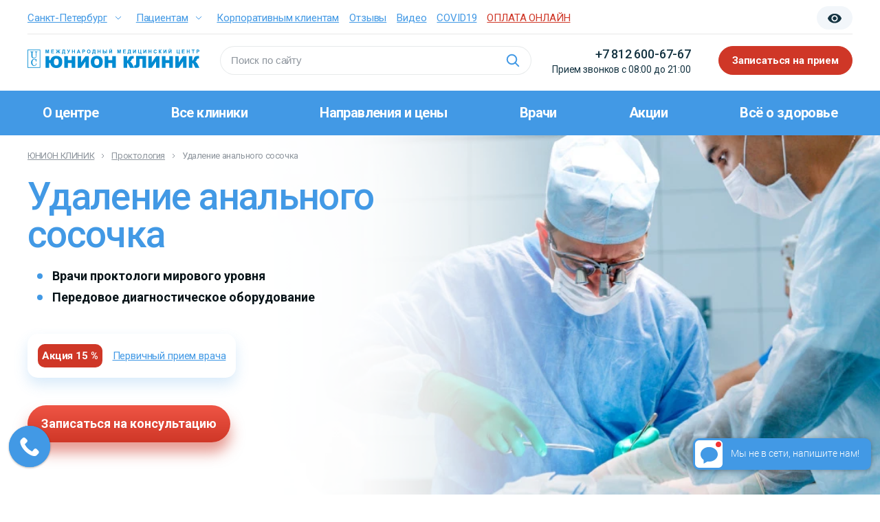

--- FILE ---
content_type: text/html; charset=UTF-8
request_url: https://unionclinic.ru/issechenie-gipertrofirovannykh-analnykh-sosochkov/
body_size: 35079
content:


<!DOCTYPE html>
<html>
<head>
                        <meta name="robots" content="index, follow"/>
                
    <meta http-equiv="Content-Type" content="text/html; charset=UTF-8" />
<meta name="robots" content="index, follow" />
<meta name="description" content="Удаление анального сосочка. Записывайтесь на прием без очереди на сайте. ЮНИОН КЛИНИК - многопрофильная медицинская клиника с лучшими специалистами и профоборудованием. Санкт-Петербург, ул. Марата, 69-71" />
<script type="text/javascript" data-skip-moving="true">(function(w, d) {var v = w.frameCacheVars = {'CACHE_MODE':'HTMLCACHE','storageBlocks':[],'dynamicBlocks':{'GMVMWD':'d41d8cd98f00','LkGdQn':'ae56682424f3','XEVOpk':'d7d904aa0506','g8taYv':'0fce3c2de338','rIpOz9':'20b932e5c96f','NMQc3w':'7163c806dbfe','mKUqxK':'830463b125c4','QCJ7Jg':'05adce022234','6G4w5O':'a3e98744f15c','xDi8H1':'1a0dcbbabe09','CEsInt':'70cf9ca1a0af','rLrn5q':'851358f1f8c0','sBXuLN':'d7d904aa0506','DRvODs':'0fce3c2de338','1c3ScL':'0c6458f7ad6b','rXdmkG':'2b39ae6bd986','6LB42o':'536695fe06f0','wjbxr1':'524879cad074','XX8k77':'be6d37e791fc','c608Fd':'cdf3448a80f3'},'AUTO_UPDATE':true,'AUTO_UPDATE_TTL':'120','version':'2'};var inv = false;if (v.AUTO_UPDATE === false){if (v.AUTO_UPDATE_TTL && v.AUTO_UPDATE_TTL > 0){var lm = Date.parse(d.lastModified);if (!isNaN(lm)){var td = new Date().getTime();if ((lm + v.AUTO_UPDATE_TTL * 1000) >= td){w.frameRequestStart = false;w.preventAutoUpdate = true;return;}inv = true;}}else{w.frameRequestStart = false;w.preventAutoUpdate = true;return;}}var r = w.XMLHttpRequest ? new XMLHttpRequest() : (w.ActiveXObject ? new w.ActiveXObject("Microsoft.XMLHTTP") : null);if (!r) { return; }w.frameRequestStart = true;var m = v.CACHE_MODE; var l = w.location; var x = new Date().getTime();var q = "?bxrand=" + x + (l.search.length > 0 ? "&" + l.search.substring(1) : "");var u = l.protocol + "//" + l.host + l.pathname + q;r.open("GET", u, true);r.setRequestHeader("BX-ACTION-TYPE", "get_dynamic");r.setRequestHeader("X-Bitrix-Composite", "get_dynamic");r.setRequestHeader("BX-CACHE-MODE", m);r.setRequestHeader("BX-CACHE-BLOCKS", v.dynamicBlocks ? JSON.stringify(v.dynamicBlocks) : "");if (inv){r.setRequestHeader("BX-INVALIDATE-CACHE", "Y");}try { r.setRequestHeader("BX-REF", d.referrer || "");} catch(e) {}if (m === "APPCACHE"){r.setRequestHeader("BX-APPCACHE-PARAMS", JSON.stringify(v.PARAMS));r.setRequestHeader("BX-APPCACHE-URL", v.PAGE_URL ? v.PAGE_URL : "");}r.onreadystatechange = function() {if (r.readyState != 4) { return; }var a = r.getResponseHeader("BX-RAND");var b = w.BX && w.BX.frameCache ? w.BX.frameCache : false;if (a != x || !((r.status >= 200 && r.status < 300) || r.status === 304 || r.status === 1223 || r.status === 0)){var f = {error:true, reason:a!=x?"bad_rand":"bad_status", url:u, xhr:r, status:r.status};if (w.BX && w.BX.ready && b){BX.ready(function() {setTimeout(function(){BX.onCustomEvent("onFrameDataRequestFail", [f]);}, 0);});}w.frameRequestFail = f;return;}if (b){b.onFrameDataReceived(r.responseText);if (!w.frameUpdateInvoked){b.update(false);}w.frameUpdateInvoked = true;}else{w.frameDataString = r.responseText;}};r.send();var p = w.performance;if (p && p.addEventListener && p.getEntries && p.setResourceTimingBufferSize){var e = 'resourcetimingbufferfull';var h = function() {if (w.BX && w.BX.frameCache && w.BX.frameCache.frameDataInserted){p.removeEventListener(e, h);}else {p.setResourceTimingBufferSize(p.getEntries().length + 50);}};p.addEventListener(e, h);}})(window, document);</script>
<script type="text/javascript" data-skip-moving="true">(function(w, d, n) {var cl = "bx-core";var ht = d.documentElement;var htc = ht ? ht.className : undefined;if (htc === undefined || htc.indexOf(cl) !== -1){return;}var ua = n.userAgent;if (/(iPad;)|(iPhone;)/i.test(ua)){cl += " bx-ios";}else if (/Windows/i.test(ua)){cl += ' bx-win';}else if (/Macintosh/i.test(ua)){cl += " bx-mac";}else if (/Linux/i.test(ua) && !/Android/i.test(ua)){cl += " bx-linux";}else if (/Android/i.test(ua)){cl += " bx-android";}cl += (/(ipad|iphone|android|mobile|touch)/i.test(ua) ? " bx-touch" : " bx-no-touch");cl += w.devicePixelRatio && w.devicePixelRatio >= 2? " bx-retina": " bx-no-retina";var ieVersion = -1;if (/AppleWebKit/.test(ua)){cl += " bx-chrome";}else if (/Opera/.test(ua)){cl += " bx-opera";}else if (/Firefox/.test(ua)){cl += " bx-firefox";}ht.className = htc ? htc + " " + cl : cl;})(window, document, navigator);</script>


<link href="/local/templates/clin_new/assets/new_style/css/main.css?1705788538354649" type="text/css"  rel="stylesheet" />
<link href="/local/templates/clin_new/assets/new_style/css/body_white.css?170578853857232" type="text/css"  rel="stylesheet" />
<link href="/local/templates/clin_new/assets/new_style/css/body_green.css?170578853859675" type="text/css"  rel="stylesheet" />
<link href="/local/templates/clin_new/components/bitrix/news.detail/service_new_style/style.css?17057885391925" type="text/css"  rel="stylesheet" />
<link href="/local/templates/clin_new/assets/libs/swiper/swiper.css?170578853819901" type="text/css"  data-template-style="true"  rel="stylesheet" />
<link href="/local/templates/clin_new/assets/libs/jQueryFormStylerMaster/jquery.formstyler.css?17057885382175" type="text/css"  data-template-style="true"  rel="stylesheet" />
<link href="/local/templates/clin_new/assets/libs/fancybox/fancybox.css?173451865618066" type="text/css"  data-template-style="true"  rel="stylesheet" />
<link href="/local/templates/clin_new/assets/css/normalize.css?17057885387719" type="text/css"  data-template-style="true"  rel="stylesheet" />
<link href="/local/templates/clin_new/assets/css/fonts.css?17057885381634" type="text/css"  data-template-style="true"  rel="stylesheet" />
<link href="/local/templates/clin_new/assets/css/main.css?1748421940191600" type="text/css"  data-template-style="true"  rel="stylesheet" />
<link href="/local/templates/clin_new/assets/css/media_main.css?1705788538103018" type="text/css"  data-template-style="true"  rel="stylesheet" />
<link href="/local/templates/clin_new/assets/css/autocomplete.css?1705788538784" type="text/css"  data-template-style="true"  rel="stylesheet" />
<link href="/local/templates/clin_new/assets/css/custom.css?170578853813212" type="text/css"  data-template-style="true"  rel="stylesheet" />
<link href="/local/templates/clin_new/assets/css/print.css?1705788538715" type="text/css"  data-template-style="true"  rel="stylesheet" />
<link href="/local/templates/clin_new/assets/css/new-styles.css?1756388054119428" type="text/css"  data-template-style="true"  rel="stylesheet" />
<link href="/local/templates/clin_new/styles.css?17057885384047" type="text/css"  data-template-style="true"  rel="stylesheet" />
<link href="/local/templates/clin_new/template_styles.css?176113202722133" type="text/css"  data-template-style="true"  rel="stylesheet" />







<link rel="canonical" href="https://unionclinic.ru/issechenie-gipertrofirovannykh-analnykh-sosochkov/" />
<link rel="preconnect" href="https://fonts.gstatic.com">
<link href="https://fonts.googleapis.com/css2?family=Roboto:ital,wght@0,300;0,400;0,500;0,700;0,900;1,300;1,400;1,500;1,700;1,900&display=swap" rel="stylesheet">



    <meta charset="utf-8">
    <title>Удаление анального сосочка в Санкт-Петербурге, цена в ЮНИОН КЛИНИК</title>

    <link rel="shortcut icon" href="/local/templates/clin_new/assets/img/favicon/favicon.ico" type="image/x-icon">
    <link rel="apple-touch-icon" href="/local/templates/clin_new/assets/img/favicon/fav72.png">
    <link rel="apple-touch-icon" sizes="72x72" href="/local/templates/clin_new/assets/img/favicon/fav72.png">
    <link rel="apple-touch-icon" sizes="114x114" href="/local/templates/clin_new/assets/img/favicon/fav114.png">
    <meta http-equiv="X-UA-Compatible" content="IE=edge">
    <meta name="viewport" content="width=device-width, initial-scale=1, maximum-scale=1">
    <meta name="format-detection" content="telephone=no">
    <meta http-equiv="Content-Type" content="text/html; charset=UTF-8"/>
    <meta name="copyright" lang="ru" content="ЮНИОН КЛИНИК" />
    <script type="text/javascript" data-skip-moving="true">(function(w, d) {var v = w.frameCacheVars = {'CACHE_MODE':'HTMLCACHE','storageBlocks':[],'dynamicBlocks':{'GMVMWD':'d41d8cd98f00','LkGdQn':'ae56682424f3','XEVOpk':'d7d904aa0506','g8taYv':'0fce3c2de338','rIpOz9':'20b932e5c96f','NMQc3w':'7163c806dbfe','mKUqxK':'830463b125c4','QCJ7Jg':'05adce022234','6G4w5O':'a3e98744f15c','xDi8H1':'1a0dcbbabe09','CEsInt':'70cf9ca1a0af','rLrn5q':'851358f1f8c0','sBXuLN':'d7d904aa0506','DRvODs':'0fce3c2de338','1c3ScL':'0c6458f7ad6b','rXdmkG':'2b39ae6bd986','6LB42o':'536695fe06f0','wjbxr1':'524879cad074','XX8k77':'be6d37e791fc','c608Fd':'cdf3448a80f3'},'AUTO_UPDATE':true,'AUTO_UPDATE_TTL':'120','version':'2'};var inv = false;if (v.AUTO_UPDATE === false){if (v.AUTO_UPDATE_TTL && v.AUTO_UPDATE_TTL > 0){var lm = Date.parse(d.lastModified);if (!isNaN(lm)){var td = new Date().getTime();if ((lm + v.AUTO_UPDATE_TTL * 1000) >= td){w.frameRequestStart = false;w.preventAutoUpdate = true;return;}inv = true;}}else{w.frameRequestStart = false;w.preventAutoUpdate = true;return;}}var r = w.XMLHttpRequest ? new XMLHttpRequest() : (w.ActiveXObject ? new w.ActiveXObject("Microsoft.XMLHTTP") : null);if (!r) { return; }w.frameRequestStart = true;var m = v.CACHE_MODE; var l = w.location; var x = new Date().getTime();var q = "?bxrand=" + x + (l.search.length > 0 ? "&" + l.search.substring(1) : "");var u = l.protocol + "//" + l.host + l.pathname + q;r.open("GET", u, true);r.setRequestHeader("BX-ACTION-TYPE", "get_dynamic");r.setRequestHeader("X-Bitrix-Composite", "get_dynamic");r.setRequestHeader("BX-CACHE-MODE", m);r.setRequestHeader("BX-CACHE-BLOCKS", v.dynamicBlocks ? JSON.stringify(v.dynamicBlocks) : "");if (inv){r.setRequestHeader("BX-INVALIDATE-CACHE", "Y");}try { r.setRequestHeader("BX-REF", d.referrer || "");} catch(e) {}if (m === "APPCACHE"){r.setRequestHeader("BX-APPCACHE-PARAMS", JSON.stringify(v.PARAMS));r.setRequestHeader("BX-APPCACHE-URL", v.PAGE_URL ? v.PAGE_URL : "");}r.onreadystatechange = function() {if (r.readyState != 4) { return; }var a = r.getResponseHeader("BX-RAND");var b = w.BX && w.BX.frameCache ? w.BX.frameCache : false;if (a != x || !((r.status >= 200 && r.status < 300) || r.status === 304 || r.status === 1223 || r.status === 0)){var f = {error:true, reason:a!=x?"bad_rand":"bad_status", url:u, xhr:r, status:r.status};if (w.BX && w.BX.ready && b){BX.ready(function() {setTimeout(function(){BX.onCustomEvent("onFrameDataRequestFail", [f]);}, 0);});}w.frameRequestFail = f;return;}if (b){b.onFrameDataReceived(r.responseText);if (!w.frameUpdateInvoked){b.update(false);}w.frameUpdateInvoked = true;}else{w.frameDataString = r.responseText;}};r.send();var p = w.performance;if (p && p.addEventListener && p.getEntries && p.setResourceTimingBufferSize){var e = 'resourcetimingbufferfull';var h = function() {if (w.BX && w.BX.frameCache && w.BX.frameCache.frameDataInserted){p.removeEventListener(e, h);}else {p.setResourceTimingBufferSize(p.getEntries().length + 50);}};p.addEventListener(e, h);}})(window, document);</script>
<script type="text/javascript" data-skip-moving="true">(function(w, d, n) {var cl = "bx-core";var ht = d.documentElement;var htc = ht ? ht.className : undefined;if (htc === undefined || htc.indexOf(cl) !== -1){return;}var ua = n.userAgent;if (/(iPad;)|(iPhone;)/i.test(ua)){cl += " bx-ios";}else if (/Windows/i.test(ua)){cl += ' bx-win';}else if (/Macintosh/i.test(ua)){cl += " bx-mac";}else if (/Linux/i.test(ua) && !/Android/i.test(ua)){cl += " bx-linux";}else if (/Android/i.test(ua)){cl += " bx-android";}cl += (/(ipad|iphone|android|mobile|touch)/i.test(ua) ? " bx-touch" : " bx-no-touch");cl += w.devicePixelRatio && w.devicePixelRatio >= 2? " bx-retina": " bx-no-retina";var ieVersion = -1;if (/AppleWebKit/.test(ua)){cl += " bx-chrome";}else if (/Opera/.test(ua)){cl += " bx-opera";}else if (/Firefox/.test(ua)){cl += " bx-firefox";}ht.className = htc ? htc + " " + cl : cl;})(window, document, navigator);</script>


<link href="/local/templates/clin_new/assets/new_style/css/main.css?1705788538354649" type="text/css"  rel="stylesheet" />
<link href="/local/templates/clin_new/assets/new_style/css/body_white.css?170578853857232" type="text/css"  rel="stylesheet" />
<link href="/local/templates/clin_new/assets/new_style/css/body_green.css?170578853859675" type="text/css"  rel="stylesheet" />
<link href="/local/templates/clin_new/components/bitrix/news.detail/service_new_style/style.css?17057885391925" type="text/css"  rel="stylesheet" />
<link href="/local/templates/clin_new/assets/libs/swiper/swiper.css?170578853819901" type="text/css"  data-template-style="true"  rel="stylesheet" />
<link href="/local/templates/clin_new/assets/libs/jQueryFormStylerMaster/jquery.formstyler.css?17057885382175" type="text/css"  data-template-style="true"  rel="stylesheet" />
<link href="/local/templates/clin_new/assets/libs/fancybox/fancybox.css?173451865618066" type="text/css"  data-template-style="true"  rel="stylesheet" />
<link href="/local/templates/clin_new/assets/css/normalize.css?17057885387719" type="text/css"  data-template-style="true"  rel="stylesheet" />
<link href="/local/templates/clin_new/assets/css/fonts.css?17057885381634" type="text/css"  data-template-style="true"  rel="stylesheet" />
<link href="/local/templates/clin_new/assets/css/main.css?1748421940191600" type="text/css"  data-template-style="true"  rel="stylesheet" />
<link href="/local/templates/clin_new/assets/css/media_main.css?1705788538103018" type="text/css"  data-template-style="true"  rel="stylesheet" />
<link href="/local/templates/clin_new/assets/css/autocomplete.css?1705788538784" type="text/css"  data-template-style="true"  rel="stylesheet" />
<link href="/local/templates/clin_new/assets/css/custom.css?170578853813212" type="text/css"  data-template-style="true"  rel="stylesheet" />
<link href="/local/templates/clin_new/assets/css/print.css?1705788538715" type="text/css"  data-template-style="true"  rel="stylesheet" />
<link href="/local/templates/clin_new/assets/css/new-styles.css?1756388054119428" type="text/css"  data-template-style="true"  rel="stylesheet" />
<link href="/local/templates/clin_new/styles.css?17057885384047" type="text/css"  data-template-style="true"  rel="stylesheet" />
<link href="/local/templates/clin_new/template_styles.css?176113202722133" type="text/css"  data-template-style="true"  rel="stylesheet" />

    <!-- Подключение файлов стилей -->

    <!-- <script data-skip-moving=true src="/local/templates/clin_new/assets/libs/jquery/jquery-3.4.1.min.js"></script> -->


    
    <!-- Подключение скриптов -->
    
                <!-- Yandex.Metrika counter -->
<script type="text/javascript" data-skip-moving="true">
    (function(m,e,t,r,i,k,a){m[i]=m[i]||function(){(m[i].a=m[i].a||[]).push(arguments)};
        m[i].l=1*new Date();k=e.createElement(t),a=e.getElementsByTagName(t)[0],k.async=1,k.src=r,a.parentNode.insertBefore(k,a)})
    (window, document, "script", "https://mc.yandex.ru/metrika/tag.js", "ym");

    ym(1600269, "init", {
        clickmap:true,
        trackLinks:true,
        accurateTrackBounce:true,
        webvisor:true
    });
</script>
<noscript><div><img src="https://mc.yandex.ru/watch/1600269" style="position:absolute; left:-9999px;" alt="" /></div></noscript>
<!-- /Yandex.Metrika counter -->
<!-- Top.Mail.Ru counter -->
<noscript><div><img src="https://top-fwz1.mail.ru/counter?id=3409482;js=na" style="position:absolute;left:-9999px;" alt="Top.Mail.Ru" /></div></noscript>
<!-- /Top.Mail.Ru counter -->            <meta property="og:url" content="https://unionclinic.ru/issechenie-gipertrofirovannykh-analnykh-sosochkov/">
<meta property="og:type" content="website">
<meta property="og:title" content="Удаление анального сосочка в Санкт-Петербурге, цена в ЮНИОН КЛИНИК">
<meta property="og:description" content="Удаление анального сосочка. Записывайтесь на прием без очереди на сайте. ЮНИОН КЛИНИК - многопрофильная медицинская клиника с лучшими специалистами и профоборудованием. Санкт-Петербург, ул. Марата, 69-71">
<meta property="og:image" content="/local/templates/clin/assets/img/logo.svg">
<meta name="yandex-verification" content="3d41db42381c4de5">



    <script type="application/ld+json">
        {
            "@context": "https://schema.org/",
            "@type": "MedicalOrganization",
            "name": "ЮНИОН КЛИНИК",
            "telephone": "+7 812 565-22-78",
            "email": "info@onclinic.ru ",
            "address":
            [
                {
                    "@type": "PostalAddress",
                    "addressLocality": "Санкт-Петербург",
                    "postalCode": "191119",
                    "streetAddress": "ул. Марата, 69, корпус В, БЦ «Ренессанс-Плаза»",
                    "addressCountry": "RU"
                }
            ]
        }

    </script>

        
    <link rel="stylesheet" href="/local/templates/clin_new/home-new-styles.css?v3">
    </head>

<body class="">



<div class="site-wrap">
    <div id="bxdynamic_GMVMWD_start" style="display:none"></div><div id="bxdynamic_GMVMWD_end" style="display:none"></div>
    <header class="n-header">

        <div class="n-header-top-wrap">

            <div class="cont">

                <div class="n-header-top">
                    <div class="n-header-top__nav">

                        <div class="n-header-top__nav-item n-header-top__nav-item--drop">
                            <div id="bxdynamic_LkGdQn_start" style="display:none"></div><a href="#">Санкт-Петербург</a>
<ul class="n-header-drop-small">
            <li>
                                <a  target="_blank" href="https://onclinic.ru">ОН КЛИНИК Москва</a>
                    </li>
            <li>
                                <a  target="_blank" href="https://baby.onclinic.ru">ОН КЛИНИК Бейби Москва</a>
                    </li>
            <li>
                                <a  target="_blank" href="https://plastica.onclinic.ru">Пластическая хирургия Москва</a>
                    </li>
            <li>
                                <a  target="_blank" href="https://plastica.onclinic.ru/kosmetologija/">Косметология Москва</a>
                    </li>
            <li>
                                <a  target="_blank" href="https://www.onclinic-ryazan.ru/">ОН КЛИНИК Рязань</a>
                    </li>
    </ul>
<div id="bxdynamic_LkGdQn_end" style="display:none"></div>                        </div>
                        <div class="n-header-top__nav-item n-header-top__nav-item--drop">
                            <a href="javascript:void(0)">Пациентам</a>
                            <ul class="n-header-drop-small">
                                <li>
                                    <a href="/payment/">Способы оплаты</a>
                                </li>
                                <li>
                                    <a href="/payment/installment-plan/">Лечение в кредит</a>
                                </li>
                                <li>
                                    <a href="/preparation-for-procedures/">Подготовка к процедурам</a>
                                </li>
                                <li>
                                    <a href="/initial-admission-rules/">Правила первичного приема</a>
                                </li>
                                <li>
                                    <a href="/pravila-povedeniya-patsientov/">Правила поведения</a>
                                </li>
                                <li>
                                    <a href="/working-hours/">Режим работы</a>
                                </li>
                            </ul>
                        </div>



                        <div class="n-header-top__nav-item">
                            <a href="/about/corporative/  ">Корпоративным клиентам</a>
                        </div>

                        <div class="n-header-top__nav-item">
                            <a href="/about/reviews/">Отзывы</a>
                        </div>

                        <div class="n-header-top__nav-item">
                            <a href="/video/">Видео</a>
                        </div>
                        
                        <div class="n-header-top__nav-item">
                            <a href="/covid19/">COVID19</a>
                        </div>
						 <div class="n-header-top__nav-item n-header-top__nav-item--strong">
                            <a href="/payment/priem-platezhey/">ОПЛАТА ОНЛАЙН</a>
                        </div>

                    </div>
                    <div class="n-header-top__col">
                        <button class="n-header-top__btn n-header-top__btn--hide open_visually">
                            <svg xmlns="http://www.w3.org/2000/svg" width="22" height="15" viewBox="0 0 22 15" fill="none">
                                <path d="M11 5C10.2266 5 9.56771 5.27214 9.02344 5.81641C8.50781 6.33203 8.25 6.97656 8.25 7.75C8.25 8.52344 8.50781 9.18229 9.02344 9.72656C9.56771 10.2422 10.2266 10.5 11 10.5C11.7734 10.5 12.418 10.2422 12.9336 9.72656C13.4779 9.18229 13.75 8.52344 13.75 7.75C13.75 6.97656 13.4779 6.33203 12.9336 5.81641C12.418 5.27214 11.7734 5 11 5ZM11 12.3477C10.1693 12.3477 9.39583 12.1471 8.67969 11.7461C7.99219 11.3164 7.43359 10.7578 7.00391 10.0703C6.60286 9.35417 6.40234 8.58073 6.40234 7.75C6.40234 6.91927 6.60286 6.16016 7.00391 5.47266C7.43359 4.75651 7.99219 4.19792 8.67969 3.79688C9.39583 3.36719 10.1693 3.15234 11 3.15234C11.8307 3.15234 12.5898 3.36719 13.2773 3.79688C13.9935 4.19792 14.5521 4.75651 14.9531 5.47266C15.3828 6.16016 15.5977 6.91927 15.5977 7.75C15.5977 8.58073 15.3828 9.35417 14.9531 10.0703C14.5521 10.7578 13.9935 11.3164 13.2773 11.7461C12.5898 12.1471 11.8307 12.3477 11 12.3477ZM11 0.875C8.73698 0.875 6.6888 1.51953 4.85547 2.80859C3.02214 4.06901 1.70443 5.71615 0.902344 7.75C1.70443 9.78385 3.02214 11.4453 4.85547 12.7344C6.6888 13.9948 8.73698 14.625 11 14.625C13.263 14.625 15.3112 13.9948 17.1445 12.7344C18.9779 11.4453 20.2956 9.78385 21.0977 7.75C20.2956 5.71615 18.9779 4.06901 17.1445 2.80859C15.3112 1.51953 13.263 0.875 11 0.875Z" fill="#143341"/>
                            </svg>
                        </button>
                        <div class="box_flex">
                            <div id="bxdynamic_XEVOpk_start" style="display:none"></div>
    <div class="colors">
                    <button class="color1" data-value="main">C</button>
                        <button class="color2" data-value="white">C</button>
                        <button class="color3" data-value="black">C</button>
                        <button class="color4" data-value="green">C</button>
                </div>
    <div id="bxdynamic_XEVOpk_end" style="display:none"></div><div id="bxdynamic_g8taYv_start" style="display:none"></div>
    <div class="size">
                    <button class="" data-value="main">A</button>
                        <button class="middle" data-value="150">A</button>
                </div>
    <div id="bxdynamic_g8taYv_end" style="display:none"></div>                        </div>
                                            </div>
                </div>
            </div>
        </div>
        <div class="cont">
            <div class="n-header-content">
                <div class="n-header-content__logo">
				
                        <a href="/">
                      <svg class="n-header-content__logo_svg" id="_Слой_2" data-name="Слой 2" xmlns="http://www.w3.org/2000/svg" width="250"  viewBox="0 0 589.52 65.15">
                            <defs>
                                <style>
                                    .cls-1 {
                                        fill: none;
                                        stroke-miterlimit: 10;
                                        stroke-width: 2px;
                                    }

                                    .cls-1, .cls-2 {
                                        stroke: #008bd2;
                                    }

                                    .cls-2 {
                                        stroke-miterlimit: 1;
                                        stroke-width: .15px;
                                    }

                                    .cls-2, .cls-3 {
                                        fill: #008bd2;
                                    }
                                </style>
                            </defs>
                            <g id="_Слой_1-2" data-name="Слой 1">
                                <g>
                                    <g>
                                        <g>
                                            <path class="cls-2" d="m10.09,9.52h9.97v1.46h-1.61c-.63,0-1.06.1-1.28.31-.23.21-.34.59-.34,1.16v12.42c0,1.95.5,3.39,1.49,4.31,1,.92,2.54,1.38,4.65,1.38,1.37,0,2.52-.24,3.44-.72.92-.48,1.6-1.19,2.04-2.13.16-.36.28-.85.35-1.46.07-.62.1-1.55.1-2.82v-9.69c0-1.06-.17-1.79-.5-2.18-.33-.39-.9-.59-1.71-.59h-1.35v-1.46h8.45v1.46h-1.14c-.83,0-1.41.2-1.74.6-.33.4-.5,1.12-.5,2.16v9.81c0,3.13-.66,5.37-1.98,6.7-1.32,1.34-3.5,2-6.55,2-2.78,0-4.88-.62-6.28-1.86-1.41-1.24-2.11-3.09-2.11-5.56v-12.39c0-.58-.11-.97-.33-1.17s-.65-.3-1.29-.3h-1.79v-1.46Z"/>
                                            <path class="cls-2" d="m30,49.65l1.46.18c-.34,2.56-1.28,4.57-2.82,6.01-1.54,1.45-3.49,2.17-5.86,2.17-1.16,0-2.25-.17-3.25-.52-1.01-.35-1.92-.86-2.74-1.54-1.4-1.16-2.46-2.54-3.16-4.15-.71-1.61-1.06-3.43-1.06-5.47,0-1.55.22-3,.67-4.35.45-1.35,1.1-2.58,1.97-3.69.96-1.2,2.05-2.09,3.27-2.68s2.59-.88,4.12-.88c1.05,0,2.03.17,2.95.5s1.77.84,2.58,1.52l1.17-1.91h1.17l.41,8.95-1.2.06c-.45-2.52-1.25-4.45-2.4-5.78-1.15-1.33-2.58-2-4.29-2-2.14,0-3.75.85-4.82,2.55-1.07,1.7-1.61,4.26-1.61,7.69s.54,6.04,1.61,7.7,2.75,2.48,5.01,2.48c1.76,0,3.23-.58,4.39-1.75,1.17-1.17,1.97-2.87,2.43-5.11Z"/>
                                        </g>
                                        <rect class="cls-1" x="1" y="4.04" width="41.89" height="59.45"/>
                                    </g>
                                    <g>
                                        <path class="cls-3" d="m61.8,15.35V3.06h3.71l2.23,8.38,2.2-8.38h3.72v12.29h-2.31V5.68l-2.44,9.67h-2.39l-2.43-9.67v9.67h-2.31Z"/>
                                        <path class="cls-3" d="m81.44,15.35V3.06h9.11v2.08h-6.63v2.72h6.17v2.07h-6.17v3.34h6.87v2.07h-9.35Z"/>
                                        <path class="cls-3" d="m105.92,3.06v5.23c.41-.03.73-.19.94-.46s.51-.9.88-1.88c.49-1.28.99-2.1,1.51-2.45.51-.35,1.36-.52,2.54-.52.06,0,.18,0,.36,0v1.83h-.36c-.5,0-.87.05-1.11.18-.23.13-.42.32-.57.57-.15.26-.36.79-.65,1.58-.15.42-.31.78-.49,1.06-.18.29-.49.55-.93.8.55.16,1.01.48,1.37.95.36.47.76,1.14,1.19,2.01l1.68,3.37h-2.92l-1.48-3.18s-.06-.13-.14-.26c-.04-.08-.15-.28-.3-.58-.31-.59-.57-.96-.77-1.12-.2-.16-.45-.24-.75-.24v5.38h-2.42v-5.38c-.29,0-.53.08-.74.23-.21.16-.46.53-.77,1.13-.17.33-.28.53-.31.58-.05.08-.1.17-.14.26l-1.48,3.18h-2.92l1.68-3.37c.41-.83.8-1.49,1.17-1.98.37-.49.83-.81,1.4-.98-.45-.25-.76-.52-.93-.8-.18-.28-.34-.64-.5-1.07-.28-.78-.49-1.31-.63-1.57s-.33-.46-.57-.59c-.24-.13-.62-.19-1.16-.19-.07,0-.17,0-.32,0v-1.83c.18,0,.3,0,.36,0,1.2,0,2.06.18,2.56.53.5.36,1,1.17,1.48,2.44.38.98.67,1.61.88,1.88.21.27.52.42.94.46V3.06h2.42Z"/>
                                        <path class="cls-3" d="m120.01,3.06h8.49v10.23h1.08v4.75h-2.06v-2.68h-7.74v2.68h-2.06v-4.75h1.04c.51-1.05.84-2.27,1.01-3.66s.24-3.14.24-5.27v-1.3Zm2.36,2.06c0,3.73-.34,6.46-1.01,8.17h4.67V5.12h-3.65Z"/>
                                        <path class="cls-3" d="m135.52,3.06h2.77l2.87,6.38,2.45-6.38h2.59l-4.15,9.34c-.45,1.01-.91,1.78-1.38,2.31-.47.53-1.08.79-1.82.79s-1.31-.05-1.72-.14v-1.84c.35.02.67.03.96.03.58,0,.99-.1,1.24-.31.25-.21.49-.66.72-1.35l-4.52-8.82Z"/>
                                        <path class="cls-3" d="m152.76,15.35V3.06h2.48v4.84h4.86V3.06h2.48v12.29h-2.48v-5.37h-4.86v5.37h-2.48Z"/>
                                        <path class="cls-3" d="m181.54,15.35h-2.7l-1.07-2.79h-4.91l-1.01,2.79h-2.63l4.79-12.29h2.62l4.92,12.29Zm-4.57-4.86l-1.69-4.56-1.66,4.56h3.35Z"/>
                                        <path class="cls-3" d="m188.16,15.35V3.06h3.98c1.51,0,2.49.06,2.95.18.7.18,1.29.59,1.77,1.2s.71,1.42.71,2.39c0,.75-.14,1.39-.41,1.9-.27.51-.62.92-1.04,1.21-.42.29-.85.49-1.29.58-.59.12-1.45.18-2.57.18h-1.62v4.64h-2.48Zm2.48-10.21v3.49h1.36c.98,0,1.63-.06,1.96-.19.33-.13.59-.33.78-.6.19-.27.28-.59.28-.96,0-.45-.13-.82-.39-1.11-.26-.29-.6-.47-1-.54-.3-.06-.89-.08-1.79-.08h-1.2Z"/>
                                        <path class="cls-3" d="m204.19,9.28c0-1.25.19-2.3.56-3.15.28-.63.66-1.19,1.14-1.68.48-.5,1.01-.87,1.59-1.11.77-.32,1.65-.49,2.65-.49,1.81,0,3.26.56,4.35,1.68,1.09,1.12,1.63,2.69,1.63,4.69s-.54,3.54-1.62,4.66c-1.08,1.12-2.52,1.68-4.33,1.68s-3.28-.56-4.36-1.67c-1.08-1.12-1.62-2.65-1.62-4.61Zm2.56-.08c0,1.39.32,2.45.96,3.17.64.72,1.46,1.08,2.45,1.08s1.8-.36,2.44-1.07c.63-.71.95-1.78.95-3.21s-.31-2.46-.93-3.15-1.44-1.04-2.46-1.04-1.85.35-2.47,1.05-.94,1.76-.94,3.17Z"/>
                                        <path class="cls-3" d="m224.11,3.06h8.49v10.23h1.08v4.75h-2.06v-2.68h-7.74v2.68h-2.06v-4.75h1.04c.51-1.05.84-2.27,1.01-3.66s.24-3.14.24-5.27v-1.3Zm2.36,2.06c0,3.73-.34,6.46-1.01,8.17h4.67V5.12h-3.65Z"/>
                                        <path class="cls-3" d="m240.67,15.35V3.06h2.48v4.84h4.86V3.06h2.48v12.29h-2.48v-5.37h-4.86v5.37h-2.48Z"/>
                                        <path class="cls-3" d="m258.43,3.06h2.48v4.91h3.32c.87,0,1.62.12,2.25.36.63.24,1.15.66,1.57,1.27.42.61.63,1.32.63,2.11,0,.83-.22,1.55-.65,2.15-.44.6-.92,1-1.45,1.2-.53.2-1.31.29-2.34.29h-5.8V3.06Zm2.48,10.23h2.42c.77,0,1.31-.04,1.61-.11.3-.08.58-.25.81-.52.24-.27.36-.59.36-.98,0-.55-.19-.96-.58-1.23-.39-.27-1.09-.41-2.1-.41h-2.52v3.25Zm9.21-10.23h2.48v12.29h-2.48V3.06Z"/>
                                        <path class="cls-3" d="m280.51,3.06h2.32v8.18l4.98-8.18h2.47v12.29h-2.32V7.33l-4.97,8.02h-2.48V3.06Zm6.37-3.06h1.15c-.07.76-.33,1.36-.8,1.79-.47.43-1.07.65-1.82.65s-1.35-.22-1.81-.65c-.47-.43-.73-1.03-.8-1.79h1.15c.04.4.18.7.42.9s.59.31,1.05.31.81-.1,1.05-.31c.24-.2.38-.5.42-.9Z"/>
                                        <path class="cls-3" d="m308.17,15.35V3.06h3.71l2.23,8.38,2.21-8.38h3.72v12.29h-2.31V5.68l-2.44,9.67h-2.39l-2.43-9.67v9.67h-2.3Z"/>
                                        <path class="cls-3" d="m327.81,15.35V3.06h9.11v2.08h-6.63v2.72h6.17v2.07h-6.17v3.34h6.87v2.07h-9.35Z"/>
                                        <path class="cls-3" d="m345.55,3.06h8.49v10.23h1.08v4.75h-2.06v-2.68h-7.74v2.68h-2.06v-4.75h1.04c.51-1.05.84-2.27,1.01-3.66s.24-3.14.24-5.27v-1.3Zm2.36,2.06c0,3.73-.34,6.46-1.01,8.17h4.67V5.12h-3.66Z"/>
                                        <path class="cls-3" d="m362.13,3.06h2.32v8.18l4.98-8.18h2.47v12.29h-2.32V7.33l-4.97,8.02h-2.48V3.06Z"/>
                                        <path class="cls-3" d="m379.79,3.06h2.48v10.23h4.81V3.06h2.48v10.23h1.02v4.75h-2.06v-2.68h-8.74V3.06Z"/>
                                        <path class="cls-3" d="m397.62,3.06h2.32v8.18l4.98-8.18h2.47v12.29h-2.32V7.33l-4.97,8.02h-2.48V3.06Z"/>
                                        <path class="cls-3" d="m415.24,15.35V3.06h2.48v4.84h4.86V3.06h2.48v12.29h-2.48v-5.37h-4.86v5.37h-2.48Z"/>
                                        <path class="cls-3" d="m440.8,10.83l2.41.76c-.37,1.34-.98,2.34-1.84,2.99-.86.65-1.95.98-3.27.98-1.63,0-2.97-.56-4.02-1.67-1.05-1.12-1.58-2.64-1.58-4.57,0-2.04.53-3.63,1.58-4.77s2.45-1.7,4.17-1.7c1.5,0,2.72.44,3.66,1.33.56.53.98,1.28,1.26,2.26l-2.46.59c-.15-.64-.45-1.14-.91-1.51s-1.02-.55-1.68-.55c-.91,0-1.65.33-2.22.98s-.85,1.71-.85,3.18c0,1.55.28,2.66.84,3.32.56.66,1.29.99,2.18.99.66,0,1.23-.21,1.7-.63.47-.42.82-1.08,1.02-1.98Z"/>
                                        <path class="cls-3" d="m450.68,3.06h2.48v5.23c.55-.06.93-.2,1.12-.43.2-.23.5-.87.91-1.91.51-1.33,1.03-2.16,1.55-2.48.51-.32,1.34-.49,2.49-.49.06,0,.18,0,.36,0v1.83h-.35c-.51,0-.88.05-1.12.18s-.42.32-.57.57-.36.79-.65,1.58c-.15.42-.31.78-.49,1.06s-.49.55-.93.8c.55.16,1.01.47,1.37.95.36.47.76,1.15,1.19,2.01l1.68,3.37h-2.92l-1.47-3.18s-.07-.13-.14-.26c-.03-.04-.13-.24-.31-.58-.32-.6-.58-.98-.78-1.13-.2-.15-.52-.23-.93-.23v5.38h-2.48V3.06Z"/>
                                        <path class="cls-3" d="m466.46,3.06h2.32v8.18l4.98-8.18h2.47v12.29h-2.32V7.33l-4.97,8.02h-2.48V3.06Z"/>
                                        <path class="cls-3" d="m484.1,3.06h2.32v8.18l4.98-8.18h2.47v12.29h-2.32V7.33l-4.97,8.02h-2.48V3.06Zm6.37-3.06h1.15c-.07.76-.33,1.36-.8,1.79-.47.43-1.07.65-1.82.65s-1.35-.22-1.81-.65c-.47-.43-.73-1.03-.8-1.79h1.15c.04.4.18.7.42.9s.59.31,1.05.31.81-.1,1.05-.31.38-.5.42-.9Z"/>
                                        <path class="cls-3" d="m511.83,3.06h2.48v10.23h4.81V3.06h2.48v10.23h1.02v4.75h-2.06v-2.68h-8.74V3.06Z"/>
                                        <path class="cls-3" d="m529.64,15.35V3.06h9.11v2.08h-6.63v2.72h6.17v2.07h-6.17v3.34h6.87v2.07h-9.35Z"/>
                                        <path class="cls-3" d="m546.4,15.35V3.06h2.48v4.84h4.86V3.06h2.48v12.29h-2.48v-5.37h-4.86v5.37h-2.48Z"/>
                                        <path class="cls-3" d="m566.86,15.35V5.14h-3.65v-2.08h9.77v2.08h-3.64v10.21h-2.48Z"/>
                                        <path class="cls-3" d="m579.89,15.35V3.06h3.98c1.51,0,2.49.06,2.95.18.7.18,1.29.59,1.77,1.2.47.62.71,1.42.71,2.39,0,.75-.14,1.39-.41,1.9-.27.51-.62.92-1.04,1.21s-.85.49-1.29.58c-.59.12-1.45.18-2.57.18h-1.62v4.64h-2.48Zm2.48-10.21v3.49h1.36c.98,0,1.63-.06,1.96-.19.33-.13.59-.33.78-.6.19-.27.28-.59.28-.96,0-.45-.13-.82-.39-1.11-.26-.29-.6-.47-1-.54-.3-.06-.89-.08-1.79-.08h-1.2Z"/>
                                        <path class="cls-3" d="m78.8,38.67c1.07-4.75,3.3-8.38,6.7-10.87,3.4-2.49,7.79-3.74,13.17-3.74,6.63,0,11.73,1.77,15.3,5.31s5.35,8.53,5.35,14.96-1.76,11.85-5.29,15.44c-3.52,3.59-8.48,5.38-14.85,5.38-6.7,0-11.7-1.59-14.99-4.78s-5.21-7.17-5.77-11.94h-4.39v16.05h-12.25V24.73h12.25v13.93h4.77Zm19.95,17.27c2.73,0,4.8-.88,6.21-2.64,1.41-1.76,2.11-4.81,2.11-9.15,0-7.25-2.8-10.87-8.4-10.87s-8.21,3.81-8.21,11.44,2.76,11.22,8.29,11.22Z"/>
                                        <path class="cls-3" d="m126.07,24.73h12.28v13.9h13.42v-13.9h12.33v39.74h-12.33v-16.07h-13.42v16.07h-12.28V24.73Z"/>
                                        <path class="cls-3" d="m210.29,24.73v39.74h-11.55v-21.82l-14.87,21.82h-11.59V24.73h11.57v21.98l14.94-21.98h11.48Z"/>
                                        <path class="cls-3" d="m216.96,44.63c0-6.49,1.81-11.54,5.42-15.15,3.61-3.61,8.65-5.42,15.1-5.42s11.71,1.78,15.29,5.33c3.58,3.55,5.37,8.52,5.37,14.92,0,4.64-.78,8.45-2.34,11.43-1.56,2.97-3.82,5.29-6.78,6.94-2.95,1.65-6.64,2.48-11.05,2.48s-8.19-.71-11.13-2.14c-2.94-1.43-5.32-3.69-7.14-6.78s-2.74-6.96-2.74-11.6Zm12.28.05c0,4.01.75,6.89,2.24,8.65,1.49,1.75,3.52,2.63,6.09,2.63s4.68-.86,6.13-2.58c1.45-1.72,2.17-4.8,2.17-9.24,0-3.74-.75-6.47-2.26-8.2s-3.56-2.59-6.14-2.59-4.46.88-5.96,2.63c-1.5,1.75-2.25,4.65-2.25,8.7Z"/>
                                        <path class="cls-3" d="m264.8,24.73h12.28v13.9h13.42v-13.9h12.33v39.74h-12.33v-16.07h-13.42v16.07h-12.28V24.73Z"/>
                                        <path class="cls-3" d="m365.63,64.47h-13.83l-4.79-10.26c-1.13-2.43-2.01-3.94-2.64-4.55-.63-.61-1.5-.91-2.62-.91v15.72h-12.25V24.73h12.25v15.26c1.07-.05,1.9-.43,2.49-1.14.6-.71,1.53-2.73,2.79-6.07.92-2.48,1.85-4.25,2.79-5.33s2.47-1.85,4.58-2.32,5.43-.71,9.95-.71v8.4h-.62c-2.1,0-3.65.4-4.66,1.19s-1.84,2.08-2.49,3.86c-.65,1.78-1.35,3.11-2.1,3.98-.75.88-1.78,1.58-3.08,2.1,1.77.58,3.32,1.58,4.64,3,1.32,1.42,2.72,3.63,4.2,6.63l5.39,10.87Z"/>
                                        <path class="cls-3" d="m406.53,64.47h-12.28v-29.98h-9.59v12.22c0,5.02-.27,8.71-.8,11.07-.53,2.36-1.78,4.09-3.74,5.19-1.96,1.1-5.13,1.65-9.5,1.65-1.34,0-2.87-.15-4.61-.43v-8.05h1.84c1.66,0,2.84-.37,3.52-1.1.69-.73,1.03-2.07,1.03-4.03v-26.29h34.13v39.74Z"/>
                                        <path class="cls-3" d="m452.69,24.73v39.74h-11.55v-21.82l-14.87,21.82h-11.59V24.73h11.57v21.98l14.94-21.98h11.48Z"/>
                                        <path class="cls-3" d="m460.96,24.73h12.28v13.9h13.42v-13.9h12.33v39.74h-12.33v-16.07h-13.42v16.07h-12.28V24.73Z"/>
                                        <path class="cls-3" d="m545.18,24.73v39.74h-11.55v-21.82l-14.87,21.82h-11.59V24.73h11.57v21.98l14.94-21.98h11.48Z"/>
                                        <path class="cls-3" d="m589.52,64.47h-13.83l-4.79-10.26c-1.13-2.43-2.01-3.94-2.64-4.55-.63-.61-1.5-.91-2.62-.91v15.72h-12.25V24.73h12.25v15.26c1.07-.05,1.9-.43,2.49-1.14.6-.71,1.53-2.73,2.79-6.07.92-2.48,1.85-4.25,2.79-5.33s2.47-1.85,4.58-2.32,5.43-.71,9.95-.71v8.4h-.62c-2.1,0-3.65.4-4.66,1.19s-1.84,2.08-2.49,3.86c-.65,1.78-1.35,3.11-2.1,3.98-.75.88-1.78,1.58-3.08,2.1,1.77.58,3.32,1.58,4.64,3,1.32,1.42,2.72,3.63,4.2,6.63l5.39,10.87Z"/>
                                    </g>
                                </g>
                            </g>
                        </svg><!--<img src="/local/templates/clin_new/assets/img/logo8.svg" alt='Медицинский центр Юнионклиник' loading="lazy" title=""></img>-->
                        </a>
                </div>

                <form class="n-header-content__search-wrap" action="/search/">
                    <div class="n-header-content__search">
                        <input type="text" placeholder="Поиск по сайту" name="q" autocomplete="off">
                        <button type="submit">
                            <svg xmlns="http://www.w3.org/2000/svg" width="24" height="24" viewBox="0 0 24 24" fill="none">
                                <path d="M10.5 17.25C14.2279 17.25 17.25 14.2279 17.25 10.5C17.25 6.77208 14.2279 3.75 10.5 3.75C6.77208 3.75 3.75 6.77208 3.75 10.5C3.75 14.2279 6.77208 17.25 10.5 17.25Z" stroke="#4299E5" stroke-width="2" stroke-miterlimit="10" stroke-linecap="round" stroke-linejoin="round"/>
                                <path d="M20.25 20.2499L15.2745 15.2744" stroke="#4299E5" stroke-width="2" stroke-miterlimit="10" stroke-linecap="round" stroke-linejoin="round"/>
                            </svg>
                        </button>
                    </div>
                </form>

                <div class="n-header-content__col">

                    <div class="n-header-content__tel">
                                                <a onclick="ym('1600269', 'reachGoal', 'Tel-Header'); return true;" href="tel:+78126006767">+7 812 600-67-67</a>
                        <span>Прием звонков с 08:00 до 21:00</span>
                    </div>
                    <div class="n-header-content__btn-wrap">
                        <div class="n-header-content__btn-col">
                            <a href="javascript:void(0)" class="js-appointment-btn n-header-content__btn" onclick="ym(1600269,'reachGoal','zapis_shapka'); return true;">Записаться на прием</a>                        </div>
                                            </div>
                    <div class="n-header-content__mob-btn js-n-search-open ">
                        <svg xmlns="http://www.w3.org/2000/svg" width="22" height="22" viewBox="0 0 22 22" fill="none">
                            <path d="M9.625 15.8125C13.0423 15.8125 15.8125 13.0423 15.8125 9.625C15.8125 6.20774 13.0423 3.4375 9.625 3.4375C6.20774 3.4375 3.4375 6.20774 3.4375 9.625C3.4375 13.0423 6.20774 15.8125 9.625 15.8125Z" stroke="white" stroke-width="2" stroke-miterlimit="10" stroke-linecap="round" stroke-linejoin="round"/>
                            <path d="M18.5623 18.5626L14.0015 14.0017" stroke="white" stroke-width="2" stroke-miterlimit="10" stroke-linecap="round" stroke-linejoin="round"/>
                        </svg>
                    </div>
                    <div class="n-header-content__mob-btn js-h-mob-menu-open">
                        <svg xmlns="http://www.w3.org/2000/svg" width="22" height="22" viewBox="0 0 22 22" fill="none">
                            <rect y="4" width="22" height="2" fill="white"/>
                            <rect y="10" width="22" height="2" fill="white"/>
                            <rect y="16" width="22" height="2" fill="white"/>
                        </svg>
                    </div>
                </div>
            </div>
        </div>
        <nav class="n-header-nav">
            <div class="cont">
                <div class="n-header-nav__wrap">
                    <ul>
                                                <li>
                            <div id="bxdynamic_rIpOz9_start" style="display:none"></div><a         href="/about/"
    >О центре</a>

<div id="bxdynamic_rIpOz9_end" style="display:none"></div>                        </li>
                        <li>
                            <div id="bxdynamic_NMQc3w_start" style="display:none"></div><a         href="/clinics/"
    >Все клиники</a>

<div id="bxdynamic_NMQc3w_end" style="display:none"></div>                        </li>
                        <li>
                            <div id="bxdynamic_mKUqxK_start" style="display:none"></div>
<a         href="/directions/"
    >Направления и цены</a>
<nav class="n-header-menu">
    <div class="cont">
        <div class="n-header-menu__top">
            <div class="n-header-menu__tabs">
                                                                            <div class="n-header-menu__tabs-item js-n-h-menu-tab active">Направления</div>
                                                                                                                                                                                <div class="n-header-menu__tabs-item js-n-h-menu-tab ">Консультации врачей</div>
                                                                        </div>
            <div class="n-header-menu__tabs n-header-menu__tabs--last">
                <a href="/services/" class="n-header-menu__tabs-item">Все услуги</a>
            </div>
        </div>
        <div class="n-header-menu__wrap">


            <div class="n-header-menu__block" style="display: block;">
                <div class="n-header-menu__row">

                    <div class="n-header-menu__list">
                        <ul class="n-header-menu__nav">
                                                            <li>
                                    <a href="/allergologiya-i-immunologiya/">Аллергология и иммунология</a>
                                </li>
                                                            <li>
                                    <a href="/andrologiya/">Андрология</a>
                                </li>
                                                            <li>
                                    <a href="/anesteziologiya-i-reanimatologiya/">Анестезиология и реаниматология</a>
                                </li>
                                                            <li>
                                    <a href="/vosstanovitelnoe-lechenie/">Восстановительное лечение</a>
                                </li>
                                                            <li>
                                    <a href="/gastro/">Гастроэнтерология</a>
                                </li>
                                                            <li>
                                    <a href="/gepatolog/">Гепатология</a>
                                </li>
                                                            <li>
                                    <a href="/gynecology/">Гинекология и акушерство</a>
                                </li>
                                                            <li>
                                    <a href="/dermatologiya/">Дерматовенерология</a>
                                </li>
                                                            <li>
                                    <a href="/dietolog/">Диетология</a>
                                </li>
                                                            <li>
                                    <a href="/kardiolog/">Кардиология</a>
                                </li>
                                                            <li>
                                    <a href="/kinezioterapiya/">Кинезиотерапия</a>
                                </li>
                                                            <li>
                                    <a href="/kosmetologiya/">Косметология</a>
                                </li>
                                                            <li>
                                    <a href="/otorinolaringologiya/">ЛОР</a>
                                </li>
                                                            <li>
                                    <a href="/mammologiya/">Маммология</a>
                                </li>
                                                            <li>
                                    <a href="/nevrologiya/">Неврология</a>
                                </li>
                                                            <li>
                                    <a href="/onkologia/">Онкология</a>
                                </li>
                                                            <li>
                                    <a href="/plasticheskaya-khirurgiya/">Пластическая хирургия</a>
                                </li>
                                                            <li>
                                    <a href="/podologiya-podiatriya/">Подология</a>
                                </li>
                                                            <li>
                                    <a href="/proktolog/">Проктология</a>
                                </li>
                                                            <li>
                                    <a href="/psikhoterapevt/">Психотерапия</a>
                                </li>
                                                            <li>
                                    <a href="/peresadka-volos/">Пересадка волос</a>
                                </li>
                                                            <li>
                                    <a href="/seksologiya/">Сексология</a>
                                </li>
                                                            <li>
                                    <a href="/terapiya/">Терапия</a>
                                </li>
                                                            <li>
                                    <a href="/urologiya/">Урология</a>
                                </li>
                                                            <li>
                                    <a href="/fizioterapiya/">Физиотерапия</a>
                                </li>
                                                            <li>
                                    <a href="/flebologiya/">Флебология</a>
                                </li>
                                                            <li>
                                    <a href="/hirurgiya/">Хирургия</a>
                                </li>
                                                            <li>
                                    <a href="/endokrinolog/">Эндокринология</a>
                                </li>
                                                            <li>
                                    <a href="/endoskopiya/">Эндоскопия</a>
                                </li>
                                                    </ul>
                    </div>

                    <div class="n-header-menu__col">
                        <ul class="n-header-menu__nav">
                            <li class="n-header-menu__nav-sub">Диагностика</li>
                                                            <li>
                                    <a href="/analizi/">Лабораторная диагностика (Анализы)</a>
                                </li>
                                                            <li>
                                    <a href="/ekspress-testy-na-virusy/">Экспресс-тесты на вирусы</a>
                                </li>
                                                            <li>
                                    <a href="/uzi/">Ультразвуковая диагностика (УЗИ)</a>
                                </li>
                                                            <li>
                                    <a href="/rentgen/">Рентген</a>
                                </li>
                                                            <li>
                                    <a href="/gastroskopiya-fgds/">Гастроскопия</a>
                                </li>
                                                            <li>
                                    <a href="/gisteroskopiya/">Гистероскопия</a>
                                </li>
                                                            <li>
                                    <a href="/kolonoskopiya-pod-narkozom/">Колоноскопия</a>
                                </li>
                                                            <li>
                                    <a href="/funktsionalnaya-diagnostika/">Функциональная диагностика</a>
                                </li>
                                                    </ul>
                    </div>

                    <div class="n-header-menu__col">
                        <ul class="n-header-menu__nav">
                            <li class="n-header-menu__nav-sub">Наши возможности</li>
                                                            <li>
                                    <a href="/statsionar/">Стационар</a>
                                </li>
                                                            <li>
                                    <a href="/covid19/">COVID 19</a>
                                </li>
                                                            <li>
                                    <a href="/payment/credit/">Лечение в кредит</a>
                                </li>
                                                            <li>
                                    <a href="/about/corporative/">Корпоративным клиентам</a>
                                </li>
                                                    </ul>
                    </div>

                </div>
            </div>


            <div class="n-header-menu__block">
                <div class="n-header-menu__row">
                    <div class="n-header-menu__list">
                        <ul class="n-header-menu__nav">
                                                            <li>
                                    <a href="/konsultatsiya-anesteziologa-reanimatologa/">Анестезиолог</a>
                                </li>
                                                            <li>
                                    <a href="/androlog/">Андролог</a>
                                </li>
                                                            <li>
                                    <a href="/konsultatsiya-gastroenterologa/">Гастроэнтеролог</a>
                                </li>
                                                            <li>
                                    <a href="/konsultatsiya-gepatologa/">Гепатолог</a>
                                </li>
                                                            <li>
                                    <a href="/konsultatsiya-ginekologa/">Гинеколог</a>
                                </li>
                                                            <li>
                                    <a href="/konsultatsiya-dietologa/">Диетолог</a>
                                </li>
                                                            <li>
                                    <a href="/konsultatsiya-dermatologa/">Дерматолог</a>
                                </li>
                                                            <li>
                                    <a href="/konsultatsiya-vracha-kosmetologa/">Косметолог</a>
                                </li>
                                                            <li>
                                    <a href="/konsultatsiya-lor-vracha/">ЛОР</a>
                                </li>
                                                            <li>
                                    <a href="/konsultatsiya-mammologa/">Маммолог</a>
                                </li>
                                                            <li>
                                    <a href="/konsultatsiya-onkologa/">Онколог</a>
                                </li>
                                                            <li>
                                    <a href="/konsultatsiya-plasticheskogo-khirurga/">Пластический хирург</a>
                                </li>
                                                            <li>
                                    <a href="/konsultatsiya-proktologa/">Проктолог</a>
                                </li>
                                                            <li>
                                    <a href="/konsultatsiya-psikhoterapevta/">Психотерапевт</a>
                                </li>
                                                            <li>
                                    <a href="/konsultatsiya-seksologa/">Сексолог</a>
                                </li>
                                                            <li>
                                    <a href="/konsultatsiya-terapevta/">Терапевт</a>
                                </li>
                                                            <li>
                                    <a href="/konsultatsiya-urologa/">Уролог</a>
                                </li>
                                                            <li>
                                    <a href="/konsultatsiya-fizioterapevta/">Физиотерапевт</a>
                                </li>
                                                            <li>
                                    <a href="/konsultatsiya-flebologa/">Флеболог</a>
                                </li>
                                                            <li>
                                    <a href="/konsultatsiya-khirurga/">Хирург</a>
                                </li>
                                                            <li>
                                    <a href="/konsultatsiya-endoskopista/">Эндоскопист</a>
                                </li>
                                                    </ul>
                    </div>

                </div>
            </div>

                    </div>
    </div>
</nav>






<div id="bxdynamic_mKUqxK_end" style="display:none"></div>                        </li>
                        <li>
                            <div id="bxdynamic_QCJ7Jg_start" style="display:none"></div>
<a         href="/doctors/"
    >Врачи</a>






<div id="bxdynamic_QCJ7Jg_end" style="display:none"></div>                        </li>
                        <li>
                            <div id="bxdynamic_6G4w5O_start" style="display:none"></div><a         href="/actions/"
    >Акции</a>

<div id="bxdynamic_6G4w5O_end" style="display:none"></div>                        </li>

                        <li class="n-header-nav__small-drop">
                            <div id="bxdynamic_xDi8H1_start" style="display:none"></div>
<a         href="/health/"
    >Всё о здоровье</a>

<ul class="n-header-drop-small">
            <li>
            <a href="/diseases/">Справочник заболеваний</a>
        </li>
            <li>
            <a href="/useful-information/">Полезная информация</a>
        </li>
    </ul>







<div id="bxdynamic_xDi8H1_end" style="display:none"></div>                        </li>

                    </ul>
                </div>
            </div>
        </nav>
    </header>
    <div class="fixed-header fixed hidden-fixed n-fixed-header">
        <div class="cont">
            <div class="n-fixed-header__row">
                <div class="n-fixed-header__mob">
                    <div class="n-fixed-header__mob-item js-fix-search-open">
                        <svg xmlns="http://www.w3.org/2000/svg" width="16" height="15" viewBox="0 0 16 15" fill="none">
                            <path d="M5.92969 0C6.89323 0 7.79167 0.247396 8.625 0.742188C9.45833 1.21094 10.1094 1.86198 10.5781 2.69531C11.0729 3.52865 11.3203 4.4401 11.3203 5.42969C11.3203 6.75781 10.8906 7.92969 10.0312 8.94531L10.2656 9.17969H10.9297L15.0703 13.3203L13.8203 14.5703L9.67969 10.4297V9.76562L9.44531 9.53125C8.42969 10.3906 7.25781 10.8203 5.92969 10.8203C4.9401 10.8203 4.02865 10.5859 3.19531 10.1172C2.36198 9.6224 1.69792 8.95833 1.20312 8.125C0.734375 7.29167 0.5 6.39323 0.5 5.42969C0.5 4.4401 0.734375 3.52865 1.20312 2.69531C1.69792 1.86198 2.36198 1.21094 3.19531 0.742188C4.02865 0.247396 4.9401 0 5.92969 0ZM5.92969 1.67969C4.88802 1.67969 4.0026 2.04427 3.27344 2.77344C2.54427 3.5026 2.17969 4.38802 2.17969 5.42969C2.17969 6.47135 2.54427 7.35677 3.27344 8.08594C4.0026 8.8151 4.88802 9.17969 5.92969 9.17969C6.97135 9.17969 7.85677 8.8151 8.58594 8.08594C9.3151 7.35677 9.67969 6.47135 9.67969 5.42969C9.67969 4.38802 9.3151 3.5026 8.58594 2.77344C7.85677 2.04427 6.97135 1.67969 5.92969 1.67969Z" fill="white"/>
                        </svg>
                    </div>
                                        <a href="tel:+78126006767" class="n-fixed-header__mob-item">
                        <svg xmlns="http://www.w3.org/2000/svg" width="16" height="15" viewBox="0 0 16 15" fill="none">
                            <path d="M3.50781 6.48438C4.10677 7.65625 4.875 8.72396 5.8125 9.6875C6.77604 10.625 7.84375 11.3932 9.01562 11.9922L10.8516 10.1562C11.0859 9.92188 11.3724 9.85677 11.7109 9.96094C12.6484 10.2734 13.638 10.4297 14.6797 10.4297C14.9141 10.4297 15.1094 10.5078 15.2656 10.6641C15.4219 10.8203 15.5 11.0156 15.5 11.25V14.1797C15.5 14.4141 15.4219 14.6094 15.2656 14.7656C15.1094 14.9219 14.9141 15 14.6797 15C12.8047 15 10.9948 14.6484 9.25 13.9453C7.50521 13.2161 5.96875 12.1875 4.64062 10.8594C3.3125 9.53125 2.28385 7.99479 1.55469 6.25C0.851562 4.50521 0.5 2.69531 0.5 0.820312C0.5 0.585938 0.578125 0.390625 0.734375 0.234375C0.890625 0.078125 1.08594 0 1.32031 0H4.25C4.48438 0 4.67969 0.078125 4.83594 0.234375C4.99219 0.390625 5.07031 0.585938 5.07031 0.820312C5.07031 1.86198 5.22656 2.85156 5.53906 3.78906C5.64323 4.1276 5.57812 4.41406 5.34375 4.64844L3.50781 6.48438Z" fill="white"/>
                        </svg>
                    </a>
                </div>
                <div class="n-fixed-header__logo">
                    <a href="/">
                        <svg class="n-header-content__logo_svg" id="_Слой_2" data-name="Слой 2" xmlns="http://www.w3.org/2000/svg" width="250"  viewBox="0 0 589.52 65.15">
                            <defs>
                                <style>
                                    .cls-1 {
                                        fill: none;
                                        stroke-miterlimit: 10;
                                        stroke-width: 2px;
                                    }

                                    .cls-1, .cls-2 {
                                        stroke: #008bd2;
                                    }

                                    .cls-2 {
                                        stroke-miterlimit: 1;
                                        stroke-width: .15px;
                                    }

                                    .cls-2, .cls-3 {
                                        fill: #008bd2;
                                    }
                                </style>
                            </defs>
                            <g id="_Слой_1-2" data-name="Слой 1">
                                <g>
                                    <g>
                                        <g>
                                            <path class="cls-2" d="m10.09,9.52h9.97v1.46h-1.61c-.63,0-1.06.1-1.28.31-.23.21-.34.59-.34,1.16v12.42c0,1.95.5,3.39,1.49,4.31,1,.92,2.54,1.38,4.65,1.38,1.37,0,2.52-.24,3.44-.72.92-.48,1.6-1.19,2.04-2.13.16-.36.28-.85.35-1.46.07-.62.1-1.55.1-2.82v-9.69c0-1.06-.17-1.79-.5-2.18-.33-.39-.9-.59-1.71-.59h-1.35v-1.46h8.45v1.46h-1.14c-.83,0-1.41.2-1.74.6-.33.4-.5,1.12-.5,2.16v9.81c0,3.13-.66,5.37-1.98,6.7-1.32,1.34-3.5,2-6.55,2-2.78,0-4.88-.62-6.28-1.86-1.41-1.24-2.11-3.09-2.11-5.56v-12.39c0-.58-.11-.97-.33-1.17s-.65-.3-1.29-.3h-1.79v-1.46Z"/>
                                            <path class="cls-2" d="m30,49.65l1.46.18c-.34,2.56-1.28,4.57-2.82,6.01-1.54,1.45-3.49,2.17-5.86,2.17-1.16,0-2.25-.17-3.25-.52-1.01-.35-1.92-.86-2.74-1.54-1.4-1.16-2.46-2.54-3.16-4.15-.71-1.61-1.06-3.43-1.06-5.47,0-1.55.22-3,.67-4.35.45-1.35,1.1-2.58,1.97-3.69.96-1.2,2.05-2.09,3.27-2.68s2.59-.88,4.12-.88c1.05,0,2.03.17,2.95.5s1.77.84,2.58,1.52l1.17-1.91h1.17l.41,8.95-1.2.06c-.45-2.52-1.25-4.45-2.4-5.78-1.15-1.33-2.58-2-4.29-2-2.14,0-3.75.85-4.82,2.55-1.07,1.7-1.61,4.26-1.61,7.69s.54,6.04,1.61,7.7,2.75,2.48,5.01,2.48c1.76,0,3.23-.58,4.39-1.75,1.17-1.17,1.97-2.87,2.43-5.11Z"/>
                                        </g>
                                        <rect class="cls-1" x="1" y="4.04" width="41.89" height="59.45"/>
                                    </g>
                                    <g>
                                        <path class="cls-3" d="m61.8,15.35V3.06h3.71l2.23,8.38,2.2-8.38h3.72v12.29h-2.31V5.68l-2.44,9.67h-2.39l-2.43-9.67v9.67h-2.31Z"/>
                                        <path class="cls-3" d="m81.44,15.35V3.06h9.11v2.08h-6.63v2.72h6.17v2.07h-6.17v3.34h6.87v2.07h-9.35Z"/>
                                        <path class="cls-3" d="m105.92,3.06v5.23c.41-.03.73-.19.94-.46s.51-.9.88-1.88c.49-1.28.99-2.1,1.51-2.45.51-.35,1.36-.52,2.54-.52.06,0,.18,0,.36,0v1.83h-.36c-.5,0-.87.05-1.11.18-.23.13-.42.32-.57.57-.15.26-.36.79-.65,1.58-.15.42-.31.78-.49,1.06-.18.29-.49.55-.93.8.55.16,1.01.48,1.37.95.36.47.76,1.14,1.19,2.01l1.68,3.37h-2.92l-1.48-3.18s-.06-.13-.14-.26c-.04-.08-.15-.28-.3-.58-.31-.59-.57-.96-.77-1.12-.2-.16-.45-.24-.75-.24v5.38h-2.42v-5.38c-.29,0-.53.08-.74.23-.21.16-.46.53-.77,1.13-.17.33-.28.53-.31.58-.05.08-.1.17-.14.26l-1.48,3.18h-2.92l1.68-3.37c.41-.83.8-1.49,1.17-1.98.37-.49.83-.81,1.4-.98-.45-.25-.76-.52-.93-.8-.18-.28-.34-.64-.5-1.07-.28-.78-.49-1.31-.63-1.57s-.33-.46-.57-.59c-.24-.13-.62-.19-1.16-.19-.07,0-.17,0-.32,0v-1.83c.18,0,.3,0,.36,0,1.2,0,2.06.18,2.56.53.5.36,1,1.17,1.48,2.44.38.98.67,1.61.88,1.88.21.27.52.42.94.46V3.06h2.42Z"/>
                                        <path class="cls-3" d="m120.01,3.06h8.49v10.23h1.08v4.75h-2.06v-2.68h-7.74v2.68h-2.06v-4.75h1.04c.51-1.05.84-2.27,1.01-3.66s.24-3.14.24-5.27v-1.3Zm2.36,2.06c0,3.73-.34,6.46-1.01,8.17h4.67V5.12h-3.65Z"/>
                                        <path class="cls-3" d="m135.52,3.06h2.77l2.87,6.38,2.45-6.38h2.59l-4.15,9.34c-.45,1.01-.91,1.78-1.38,2.31-.47.53-1.08.79-1.82.79s-1.31-.05-1.72-.14v-1.84c.35.02.67.03.96.03.58,0,.99-.1,1.24-.31.25-.21.49-.66.72-1.35l-4.52-8.82Z"/>
                                        <path class="cls-3" d="m152.76,15.35V3.06h2.48v4.84h4.86V3.06h2.48v12.29h-2.48v-5.37h-4.86v5.37h-2.48Z"/>
                                        <path class="cls-3" d="m181.54,15.35h-2.7l-1.07-2.79h-4.91l-1.01,2.79h-2.63l4.79-12.29h2.62l4.92,12.29Zm-4.57-4.86l-1.69-4.56-1.66,4.56h3.35Z"/>
                                        <path class="cls-3" d="m188.16,15.35V3.06h3.98c1.51,0,2.49.06,2.95.18.7.18,1.29.59,1.77,1.2s.71,1.42.71,2.39c0,.75-.14,1.39-.41,1.9-.27.51-.62.92-1.04,1.21-.42.29-.85.49-1.29.58-.59.12-1.45.18-2.57.18h-1.62v4.64h-2.48Zm2.48-10.21v3.49h1.36c.98,0,1.63-.06,1.96-.19.33-.13.59-.33.78-.6.19-.27.28-.59.28-.96,0-.45-.13-.82-.39-1.11-.26-.29-.6-.47-1-.54-.3-.06-.89-.08-1.79-.08h-1.2Z"/>
                                        <path class="cls-3" d="m204.19,9.28c0-1.25.19-2.3.56-3.15.28-.63.66-1.19,1.14-1.68.48-.5,1.01-.87,1.59-1.11.77-.32,1.65-.49,2.65-.49,1.81,0,3.26.56,4.35,1.68,1.09,1.12,1.63,2.69,1.63,4.69s-.54,3.54-1.62,4.66c-1.08,1.12-2.52,1.68-4.33,1.68s-3.28-.56-4.36-1.67c-1.08-1.12-1.62-2.65-1.62-4.61Zm2.56-.08c0,1.39.32,2.45.96,3.17.64.72,1.46,1.08,2.45,1.08s1.8-.36,2.44-1.07c.63-.71.95-1.78.95-3.21s-.31-2.46-.93-3.15-1.44-1.04-2.46-1.04-1.85.35-2.47,1.05-.94,1.76-.94,3.17Z"/>
                                        <path class="cls-3" d="m224.11,3.06h8.49v10.23h1.08v4.75h-2.06v-2.68h-7.74v2.68h-2.06v-4.75h1.04c.51-1.05.84-2.27,1.01-3.66s.24-3.14.24-5.27v-1.3Zm2.36,2.06c0,3.73-.34,6.46-1.01,8.17h4.67V5.12h-3.65Z"/>
                                        <path class="cls-3" d="m240.67,15.35V3.06h2.48v4.84h4.86V3.06h2.48v12.29h-2.48v-5.37h-4.86v5.37h-2.48Z"/>
                                        <path class="cls-3" d="m258.43,3.06h2.48v4.91h3.32c.87,0,1.62.12,2.25.36.63.24,1.15.66,1.57,1.27.42.61.63,1.32.63,2.11,0,.83-.22,1.55-.65,2.15-.44.6-.92,1-1.45,1.2-.53.2-1.31.29-2.34.29h-5.8V3.06Zm2.48,10.23h2.42c.77,0,1.31-.04,1.61-.11.3-.08.58-.25.81-.52.24-.27.36-.59.36-.98,0-.55-.19-.96-.58-1.23-.39-.27-1.09-.41-2.1-.41h-2.52v3.25Zm9.21-10.23h2.48v12.29h-2.48V3.06Z"/>
                                        <path class="cls-3" d="m280.51,3.06h2.32v8.18l4.98-8.18h2.47v12.29h-2.32V7.33l-4.97,8.02h-2.48V3.06Zm6.37-3.06h1.15c-.07.76-.33,1.36-.8,1.79-.47.43-1.07.65-1.82.65s-1.35-.22-1.81-.65c-.47-.43-.73-1.03-.8-1.79h1.15c.04.4.18.7.42.9s.59.31,1.05.31.81-.1,1.05-.31c.24-.2.38-.5.42-.9Z"/>
                                        <path class="cls-3" d="m308.17,15.35V3.06h3.71l2.23,8.38,2.21-8.38h3.72v12.29h-2.31V5.68l-2.44,9.67h-2.39l-2.43-9.67v9.67h-2.3Z"/>
                                        <path class="cls-3" d="m327.81,15.35V3.06h9.11v2.08h-6.63v2.72h6.17v2.07h-6.17v3.34h6.87v2.07h-9.35Z"/>
                                        <path class="cls-3" d="m345.55,3.06h8.49v10.23h1.08v4.75h-2.06v-2.68h-7.74v2.68h-2.06v-4.75h1.04c.51-1.05.84-2.27,1.01-3.66s.24-3.14.24-5.27v-1.3Zm2.36,2.06c0,3.73-.34,6.46-1.01,8.17h4.67V5.12h-3.66Z"/>
                                        <path class="cls-3" d="m362.13,3.06h2.32v8.18l4.98-8.18h2.47v12.29h-2.32V7.33l-4.97,8.02h-2.48V3.06Z"/>
                                        <path class="cls-3" d="m379.79,3.06h2.48v10.23h4.81V3.06h2.48v10.23h1.02v4.75h-2.06v-2.68h-8.74V3.06Z"/>
                                        <path class="cls-3" d="m397.62,3.06h2.32v8.18l4.98-8.18h2.47v12.29h-2.32V7.33l-4.97,8.02h-2.48V3.06Z"/>
                                        <path class="cls-3" d="m415.24,15.35V3.06h2.48v4.84h4.86V3.06h2.48v12.29h-2.48v-5.37h-4.86v5.37h-2.48Z"/>
                                        <path class="cls-3" d="m440.8,10.83l2.41.76c-.37,1.34-.98,2.34-1.84,2.99-.86.65-1.95.98-3.27.98-1.63,0-2.97-.56-4.02-1.67-1.05-1.12-1.58-2.64-1.58-4.57,0-2.04.53-3.63,1.58-4.77s2.45-1.7,4.17-1.7c1.5,0,2.72.44,3.66,1.33.56.53.98,1.28,1.26,2.26l-2.46.59c-.15-.64-.45-1.14-.91-1.51s-1.02-.55-1.68-.55c-.91,0-1.65.33-2.22.98s-.85,1.71-.85,3.18c0,1.55.28,2.66.84,3.32.56.66,1.29.99,2.18.99.66,0,1.23-.21,1.7-.63.47-.42.82-1.08,1.02-1.98Z"/>
                                        <path class="cls-3" d="m450.68,3.06h2.48v5.23c.55-.06.93-.2,1.12-.43.2-.23.5-.87.91-1.91.51-1.33,1.03-2.16,1.55-2.48.51-.32,1.34-.49,2.49-.49.06,0,.18,0,.36,0v1.83h-.35c-.51,0-.88.05-1.12.18s-.42.32-.57.57-.36.79-.65,1.58c-.15.42-.31.78-.49,1.06s-.49.55-.93.8c.55.16,1.01.47,1.37.95.36.47.76,1.15,1.19,2.01l1.68,3.37h-2.92l-1.47-3.18s-.07-.13-.14-.26c-.03-.04-.13-.24-.31-.58-.32-.6-.58-.98-.78-1.13-.2-.15-.52-.23-.93-.23v5.38h-2.48V3.06Z"/>
                                        <path class="cls-3" d="m466.46,3.06h2.32v8.18l4.98-8.18h2.47v12.29h-2.32V7.33l-4.97,8.02h-2.48V3.06Z"/>
                                        <path class="cls-3" d="m484.1,3.06h2.32v8.18l4.98-8.18h2.47v12.29h-2.32V7.33l-4.97,8.02h-2.48V3.06Zm6.37-3.06h1.15c-.07.76-.33,1.36-.8,1.79-.47.43-1.07.65-1.82.65s-1.35-.22-1.81-.65c-.47-.43-.73-1.03-.8-1.79h1.15c.04.4.18.7.42.9s.59.31,1.05.31.81-.1,1.05-.31.38-.5.42-.9Z"/>
                                        <path class="cls-3" d="m511.83,3.06h2.48v10.23h4.81V3.06h2.48v10.23h1.02v4.75h-2.06v-2.68h-8.74V3.06Z"/>
                                        <path class="cls-3" d="m529.64,15.35V3.06h9.11v2.08h-6.63v2.72h6.17v2.07h-6.17v3.34h6.87v2.07h-9.35Z"/>
                                        <path class="cls-3" d="m546.4,15.35V3.06h2.48v4.84h4.86V3.06h2.48v12.29h-2.48v-5.37h-4.86v5.37h-2.48Z"/>
                                        <path class="cls-3" d="m566.86,15.35V5.14h-3.65v-2.08h9.77v2.08h-3.64v10.21h-2.48Z"/>
                                        <path class="cls-3" d="m579.89,15.35V3.06h3.98c1.51,0,2.49.06,2.95.18.7.18,1.29.59,1.77,1.2.47.62.71,1.42.71,2.39,0,.75-.14,1.39-.41,1.9-.27.51-.62.92-1.04,1.21s-.85.49-1.29.58c-.59.12-1.45.18-2.57.18h-1.62v4.64h-2.48Zm2.48-10.21v3.49h1.36c.98,0,1.63-.06,1.96-.19.33-.13.59-.33.78-.6.19-.27.28-.59.28-.96,0-.45-.13-.82-.39-1.11-.26-.29-.6-.47-1-.54-.3-.06-.89-.08-1.79-.08h-1.2Z"/>
                                        <path class="cls-3" d="m78.8,38.67c1.07-4.75,3.3-8.38,6.7-10.87,3.4-2.49,7.79-3.74,13.17-3.74,6.63,0,11.73,1.77,15.3,5.31s5.35,8.53,5.35,14.96-1.76,11.85-5.29,15.44c-3.52,3.59-8.48,5.38-14.85,5.38-6.7,0-11.7-1.59-14.99-4.78s-5.21-7.17-5.77-11.94h-4.39v16.05h-12.25V24.73h12.25v13.93h4.77Zm19.95,17.27c2.73,0,4.8-.88,6.21-2.64,1.41-1.76,2.11-4.81,2.11-9.15,0-7.25-2.8-10.87-8.4-10.87s-8.21,3.81-8.21,11.44,2.76,11.22,8.29,11.22Z"/>
                                        <path class="cls-3" d="m126.07,24.73h12.28v13.9h13.42v-13.9h12.33v39.74h-12.33v-16.07h-13.42v16.07h-12.28V24.73Z"/>
                                        <path class="cls-3" d="m210.29,24.73v39.74h-11.55v-21.82l-14.87,21.82h-11.59V24.73h11.57v21.98l14.94-21.98h11.48Z"/>
                                        <path class="cls-3" d="m216.96,44.63c0-6.49,1.81-11.54,5.42-15.15,3.61-3.61,8.65-5.42,15.1-5.42s11.71,1.78,15.29,5.33c3.58,3.55,5.37,8.52,5.37,14.92,0,4.64-.78,8.45-2.34,11.43-1.56,2.97-3.82,5.29-6.78,6.94-2.95,1.65-6.64,2.48-11.05,2.48s-8.19-.71-11.13-2.14c-2.94-1.43-5.32-3.69-7.14-6.78s-2.74-6.96-2.74-11.6Zm12.28.05c0,4.01.75,6.89,2.24,8.65,1.49,1.75,3.52,2.63,6.09,2.63s4.68-.86,6.13-2.58c1.45-1.72,2.17-4.8,2.17-9.24,0-3.74-.75-6.47-2.26-8.2s-3.56-2.59-6.14-2.59-4.46.88-5.96,2.63c-1.5,1.75-2.25,4.65-2.25,8.7Z"/>
                                        <path class="cls-3" d="m264.8,24.73h12.28v13.9h13.42v-13.9h12.33v39.74h-12.33v-16.07h-13.42v16.07h-12.28V24.73Z"/>
                                        <path class="cls-3" d="m365.63,64.47h-13.83l-4.79-10.26c-1.13-2.43-2.01-3.94-2.64-4.55-.63-.61-1.5-.91-2.62-.91v15.72h-12.25V24.73h12.25v15.26c1.07-.05,1.9-.43,2.49-1.14.6-.71,1.53-2.73,2.79-6.07.92-2.48,1.85-4.25,2.79-5.33s2.47-1.85,4.58-2.32,5.43-.71,9.95-.71v8.4h-.62c-2.1,0-3.65.4-4.66,1.19s-1.84,2.08-2.49,3.86c-.65,1.78-1.35,3.11-2.1,3.98-.75.88-1.78,1.58-3.08,2.1,1.77.58,3.32,1.58,4.64,3,1.32,1.42,2.72,3.63,4.2,6.63l5.39,10.87Z"/>
                                        <path class="cls-3" d="m406.53,64.47h-12.28v-29.98h-9.59v12.22c0,5.02-.27,8.71-.8,11.07-.53,2.36-1.78,4.09-3.74,5.19-1.96,1.1-5.13,1.65-9.5,1.65-1.34,0-2.87-.15-4.61-.43v-8.05h1.84c1.66,0,2.84-.37,3.52-1.1.69-.73,1.03-2.07,1.03-4.03v-26.29h34.13v39.74Z"/>
                                        <path class="cls-3" d="m452.69,24.73v39.74h-11.55v-21.82l-14.87,21.82h-11.59V24.73h11.57v21.98l14.94-21.98h11.48Z"/>
                                        <path class="cls-3" d="m460.96,24.73h12.28v13.9h13.42v-13.9h12.33v39.74h-12.33v-16.07h-13.42v16.07h-12.28V24.73Z"/>
                                        <path class="cls-3" d="m545.18,24.73v39.74h-11.55v-21.82l-14.87,21.82h-11.59V24.73h11.57v21.98l14.94-21.98h11.48Z"/>
                                        <path class="cls-3" d="m589.52,64.47h-13.83l-4.79-10.26c-1.13-2.43-2.01-3.94-2.64-4.55-.63-.61-1.5-.91-2.62-.91v15.72h-12.25V24.73h12.25v15.26c1.07-.05,1.9-.43,2.49-1.14.6-.71,1.53-2.73,2.79-6.07.92-2.48,1.85-4.25,2.79-5.33s2.47-1.85,4.58-2.32,5.43-.71,9.95-.71v8.4h-.62c-2.1,0-3.65.4-4.66,1.19s-1.84,2.08-2.49,3.86c-.65,1.78-1.35,3.11-2.1,3.98-.75.88-1.78,1.58-3.08,2.1,1.77.58,3.32,1.58,4.64,3,1.32,1.42,2.72,3.63,4.2,6.63l5.39,10.87Z"/>
                                    </g>
                                </g>
                            </g>
                        </svg>










                    </a>
                </div>
                <div class="n-fixed-header__col">
                    <div class="n-fixed-header__search">
                        <div class="n-header-content__search">
                            <form action="/search/">
                                <input type="text" placeholder="Поиск по сайту" name="q" autocomplete="off">
                                <button type="submit">
                                    <svg xmlns="http://www.w3.org/2000/svg" width="24" height="24" viewBox="0 0 24 24" fill="none">
                                        <path d="M10.5 17.25C14.2279 17.25 17.25 14.2279 17.25 10.5C17.25 6.77208 14.2279 3.75 10.5 3.75C6.77208 3.75 3.75 6.77208 3.75 10.5C3.75 14.2279 6.77208 17.25 10.5 17.25Z" stroke="#4299E5" stroke-width="2" stroke-miterlimit="10" stroke-linecap="round" stroke-linejoin="round"/>
                                        <path d="M20.25 20.2499L15.2745 15.2744" stroke="#4299E5" stroke-width="2" stroke-miterlimit="10" stroke-linecap="round" stroke-linejoin="round"/>
                                    </svg>
                                </button>
                            </form>
                        </div>
                    </div>
                    <div class="n-fixed-header__tel">
                        <div class="n-header-content__tel">
                                                        <a onclick="ym('1600269', 'reachGoal', 'Tel-Header'); return true;" href="tel:+78126006767">+7 812 600-67-67</a>
                            <span>Прием звонков с 08:00 до 21:00</span>
                        </div>
                    </div>
                    <div class="n-fixed-header__btns-wrap">
                        <a href="javascript:void(0)" class="js-appointment-btn n-header-content__btn" onclick="ym(1600269,'reachGoal','zapis_shapka'); return true;">Записаться на прием</a>                                            </div>
                </div>

                <div class="n-fixed-header__burger js-h-mob-menu-open">
                    <svg xmlns="http://www.w3.org/2000/svg" width="16" height="11" viewBox="0 0 16 11" fill="none">
                        <path d="M0.5 0.5H15.5V2.17969H0.5V0.5ZM0.5 4.67969H15.5V6.32031H0.5V4.67969ZM0.5 8.82031H15.5V10.5H0.5V8.82031Z" fill="white"/>
                    </svg>
                </div>
            </div>
        </div>
    </div>


    <div class="n-mob-menu">
        <div class="cont">
            <div class="n-mob-menu__header">
                <div class="n-mob-menu__sub">
                    <span>Меню</span>
                </div>
                <div class="n-mob-menu__close js-h-mob-menu-close">
                    <svg xmlns="http://www.w3.org/2000/svg" width="30" height="30" viewBox="0 0 30 30" fill="none">
                        <rect width="30" height="30" rx="15" fill="#4299E5"/>
                        <path d="M20.8203 10.8516L19.6484 9.67969L15 14.3281L10.3516 9.67969L9.17969 10.8516L13.8281 15.5L9.17969 20.1484L10.3516 21.3203L15 16.6719L19.6484 21.3203L20.8203 20.1484L16.1719 15.5L20.8203 10.8516Z" fill="white"/>
                    </svg>
                </div>
            </div>
            <div class="n-mob-menu__wrap">
                <div id="bxdynamic_CEsInt_start" style="display:none"></div>
<ul class="n-mob-menu__list">
            <li>
            <a  href="/clinics/">Все клиники</a>
                    </li>

            <li>
            <a  href="/directions/">Направления и цены</a>
                    </li>

            <li>
            <a  href="/doctors/">Врачи</a>
                    </li>

            <li>
            <a  href="/actions/">Акции</a>
                    </li>

            <li>
            <a class="n-mob-menu__dropdown js-n-mob-menu-dropdown" href="/health/">Все о здоровье</a>
                            <div class="n-mob-menu__dropdown-block js-n-mob-menu-dropdown-block">
                    <div class="cont">
                        <div class="n-mob-menu__header">
                            <div class="n-mob-menu__sub n-mob-menu__sub--back js-n-mob-menu-back">
                                <svg style="margin-right: 5px" xmlns="http://www.w3.org/2000/svg" width="30" height="30" viewBox="0 0 30 30" fill="none">
                                    <rect width="30" height="30" rx="15" fill="#4299E5"/>
                                    <path d="M21.6797 14.6797V16.3203H11.6797L16.25 20.9297L15.0781 22.1016L8.47656 15.5L15.0781 8.89844L16.25 10.0703L11.6797 14.6797H21.6797Z" fill="white"/>
                                </svg>
                                <span>Все о здоровье</span>
                            </div>
                            <div class="n-mob-menu__close js-h-mob-menu-close">
                                <svg xmlns="http://www.w3.org/2000/svg" width="30" height="30" viewBox="0 0 30 30" fill="none">
                                    <rect width="30" height="30" rx="15" fill="#4299E5"/>
                                    <path d="M20.8203 10.8516L19.6484 9.67969L15 14.3281L10.3516 9.67969L9.17969 10.8516L13.8281 15.5L9.17969 20.1484L10.3516 21.3203L15 16.6719L19.6484 21.3203L20.8203 20.1484L16.1719 15.5L20.8203 10.8516Z" fill="white"/>
                                </svg>
                            </div>
                        </div>
                        <ul class="n-mob-menu__list">

                            <li>
                                <a href="/diseases/">Справочник заболеваний</a>
                            </li>
                            <li>
                                <a href="/symptoms/">Проблемы и решения</a>
                            </li>
                            <li>
                                <a href="/useful-information/">Полезная информация</a>
                            </li>
                                                    </ul>
                    </div>
                </div>
                    </li>

            <li>
            <a  href="/about/">О нас</a>
                    </li>

    
</ul>





<div id="bxdynamic_CEsInt_end" style="display:none"></div>
                <div class="n-mob-menu__btns-wrap">
                    <div class="n-mob-menu__btn-col">
                        <a href="javascript:void(0)" class="js-appointment-btn n-header-content__btn" onclick="ym(1600269,'reachGoal','zapis_shapka'); return true;">Записаться на прием</a>                    </div>
                                    </div>

                <div class="n-mob-menu__links">
                    <div class="n-header-top__nav">
                        <div class="n-header-top__nav-item n-header-top__nav-item--drop">
                            <a href="javascript:void(0)" class="n-header-top__nav-item--dropdown js-n-mob-menu-dropdown">Санкт-Петербург</a>
                            <div class="n-mob-menu__dropdown-block js-n-mob-menu-dropdown-block">
                                <div class="cont">
                                    <div id="bxdynamic_rLrn5q_start" style="display:none"></div>

<div class="n-mob-menu__header">
    <div class="n-mob-menu__sub n-mob-menu__sub--back js-n-mob-menu-back">
        <svg style="margin-right: 5px" xmlns="http://www.w3.org/2000/svg" width="30" height="30" viewBox="0 0 30 30" fill="none">
            <rect width="30" height="30" rx="15" fill="#4299E5"/>
            <path d="M21.6797 14.6797V16.3203H11.6797L16.25 20.9297L15.0781 22.1016L8.47656 15.5L15.0781 8.89844L16.25 10.0703L11.6797 14.6797H21.6797Z" fill="white"/>
        </svg>
        <span>Санкт-Петербург</span>
    </div>
    <div class="n-mob-menu__close js-h-mob-menu-close">
        <svg xmlns="http://www.w3.org/2000/svg" width="30" height="30" viewBox="0 0 30 30" fill="none">
            <rect width="30" height="30" rx="15" fill="#4299E5"/>
            <path d="M20.8203 10.8516L19.6484 9.67969L15 14.3281L10.3516 9.67969L9.17969 10.8516L13.8281 15.5L9.17969 20.1484L10.3516 21.3203L15 16.6719L19.6484 21.3203L20.8203 20.1484L16.1719 15.5L20.8203 10.8516Z" fill="white"/>
        </svg>
    </div>
</div>
<ul class="n-mob-menu__list">
            <li>
                            <a  href="https://onclinic.ru">ОН КЛИНИК Москва</a>
                    </li>
            <li>
                            <a  href="https://baby.onclinic.ru">ОН КЛИНИК Бейби Москва</a>
                    </li>
            <li>
                            <a  href="https://plastica.onclinic.ru">Пластическая хирургия Москва</a>
                    </li>
            <li>
                            <a  href="https://plastica.onclinic.ru/kosmetologija/">Косметология Москва</a>
                    </li>
            <li>
                            <a  href="https://www.onclinic-ryazan.ru/">ОН КЛИНИК Рязань</a>
                    </li>
    </ul>


<div id="bxdynamic_rLrn5q_end" style="display:none"></div>
                                </div>
                            </div>
                        </div>
                        <div class="n-header-top__nav-item">
                            <a href="/about/news/">Новости</a>
                        </div>
                        <div class="n-header-top__nav-item n-header-top__nav-item--drop">
                            <a href="javascript:void(0)" class="n-header-top__nav-item--dropdown js-n-mob-menu-dropdown">Пациентам</a>
                            <div class="n-mob-menu__dropdown-block js-n-mob-menu-dropdown-block">
                                <div class="cont">


                                    <div class="n-mob-menu__header">
                                        <div class="n-mob-menu__sub n-mob-menu__sub--back js-n-mob-menu-back">
                                            <svg style="margin-right: 5px;" xmlns="http://www.w3.org/2000/svg" width="30" height="30" viewBox="0 0 30 30" fill="none">
                                                <rect width="30" height="30" rx="15" fill="#4299E5"/>
                                                <path d="M21.6797 14.6797V16.3203H11.6797L16.25 20.9297L15.0781 22.1016L8.47656 15.5L15.0781 8.89844L16.25 10.0703L11.6797 14.6797H21.6797Z" fill="white"/>
                                            </svg>
                                            <span>Пациентам</span>
                                        </div>
                                        <div class="n-mob-menu__close js-h-mob-menu-close">
                                            <svg xmlns="http://www.w3.org/2000/svg" width="30" height="30" viewBox="0 0 30 30" fill="none">
                                                <rect width="30" height="30" rx="15" fill="#4299E5"/>
                                                <path d="M20.8203 10.8516L19.6484 9.67969L15 14.3281L10.3516 9.67969L9.17969 10.8516L13.8281 15.5L9.17969 20.1484L10.3516 21.3203L15 16.6719L19.6484 21.3203L20.8203 20.1484L16.1719 15.5L20.8203 10.8516Z" fill="white"/>
                                            </svg>
                                        </div>
                                    </div>
                                    <ul class="n-mob-menu__list">
                                        <li>
                                            <a href="/payment/">Способы оплаты</a>
                                        </li>
                                        <li>
                                            <a href="/payment/installment-plan/">Лечение в кредит</a>
                                        </li>
                                        <li>
                                            <a href="/preparation-for-procedures/">Подготовка к процедурам</a>
                                        </li>
                                        <li>
                                            <a href="/initial-admission-rules/">Правила первичного приема</a>
                                        </li>
                                        <li>
                                            <a href="/pravila-povedeniya-patsientov/">Правила поведения</a>
                                        </li>
                                        <li>
                                            <a href="/working-hours/">Режим работы</a>
                                        </li>
                                    </ul>

                                </div>
                            </div>
                        </div>

                        <div class="n-header-top__nav-item">
                                                    </div>
                        <div class="n-header-top__nav-item">
                            <a href="/about/corporative/">Корпоративным клиентам</a>
                        </div>
                        <div class="n-header-top__nav-item">
                            <a href="/covid19/">COVID19</a>
                        </div>
						 <div class="n-header-top__nav-item n-header-top__nav-item--strong">
                            <a href="/payment/priem-platezhey/">ОПЛАТА ОНЛАЙН</a>
                        </div>
                        <div class="n-header-top__nav-item">
                            <a href="/about/reviews/">Отзывы</a>
                        </div>
                    </div>
                </div>

                <div class="n-mob-menu__controls">
                    <div class="n-mob-menu__controls-item">
                                            </div>
                    <div class="n-mob-menu__controls-item">
                        <button class="n-header-top__btn n-header-top__btn--hide open_visually">
                            <svg xmlns="http://www.w3.org/2000/svg" width="22" height="15" viewBox="0 0 22 15" fill="none">
                                <path d="M11 5C10.2266 5 9.56771 5.27214 9.02344 5.81641C8.50781 6.33203 8.25 6.97656 8.25 7.75C8.25 8.52344 8.50781 9.18229 9.02344 9.72656C9.56771 10.2422 10.2266 10.5 11 10.5C11.7734 10.5 12.418 10.2422 12.9336 9.72656C13.4779 9.18229 13.75 8.52344 13.75 7.75C13.75 6.97656 13.4779 6.33203 12.9336 5.81641C12.418 5.27214 11.7734 5 11 5ZM11 12.3477C10.1693 12.3477 9.39583 12.1471 8.67969 11.7461C7.99219 11.3164 7.43359 10.7578 7.00391 10.0703C6.60286 9.35417 6.40234 8.58073 6.40234 7.75C6.40234 6.91927 6.60286 6.16016 7.00391 5.47266C7.43359 4.75651 7.99219 4.19792 8.67969 3.79688C9.39583 3.36719 10.1693 3.15234 11 3.15234C11.8307 3.15234 12.5898 3.36719 13.2773 3.79688C13.9935 4.19792 14.5521 4.75651 14.9531 5.47266C15.3828 6.16016 15.5977 6.91927 15.5977 7.75C15.5977 8.58073 15.3828 9.35417 14.9531 10.0703C14.5521 10.7578 13.9935 11.3164 13.2773 11.7461C12.5898 12.1471 11.8307 12.3477 11 12.3477ZM11 0.875C8.73698 0.875 6.6888 1.51953 4.85547 2.80859C3.02214 4.06901 1.70443 5.71615 0.902344 7.75C1.70443 9.78385 3.02214 11.4453 4.85547 12.7344C6.6888 13.9948 8.73698 14.625 11 14.625C13.263 14.625 15.3112 13.9948 17.1445 12.7344C18.9779 11.4453 20.2956 9.78385 21.0977 7.75C20.2956 5.71615 18.9779 4.06901 17.1445 2.80859C15.3112 1.51953 13.263 0.875 11 0.875Z" fill="#143341"/>
                            </svg>
                        </button>
                        <div class="box_flex">
                            <div id="bxdynamic_sBXuLN_start" style="display:none"></div>
    <div class="colors">
                    <button class="color1" data-value="main">C</button>
                        <button class="color2" data-value="white">C</button>
                        <button class="color3" data-value="black">C</button>
                        <button class="color4" data-value="green">C</button>
                </div>
    <div id="bxdynamic_sBXuLN_end" style="display:none"></div><div id="bxdynamic_DRvODs_start" style="display:none"></div>
    <div class="size">
                    <button class="" data-value="main">A</button>
                        <button class="middle" data-value="150">A</button>
                </div>
    <div id="bxdynamic_DRvODs_end" style="display:none"></div>                        </div>
                    </div>
                </div>
            </div>

        </div>
    </div>
    
    <main>










    <!-- Подключение шрифта из Google Fonts -->
    

    <div class="site-wrap" data-s="issechenie-gipertrofirovannykh-analnykh-sosochkov">
    <main>
        <section class="main_banner service_new_style">
                        <img src="/upload/webpv2/c0/c051f8300e5350824e242c876ae2332b.webp" alt="" class="bg">

            <div class="cont">
                <link href="/bitrix/css/main/font-awesome.css?170578853828777" type="text/css" rel="stylesheet" />
<div class="breadcrumbs" itemscope="" itemtype="http://schema.org/BreadcrumbList"><div itemprop="itemListElement" itemscope="" itemtype="http://schema.org/ListItem"><a href="/" title="ЮНИОН КЛИНИК" itemprop="item"><span itemprop="name">ЮНИОН КЛИНИК</span></a><meta itemprop="position" content="1"></div><span class="sep"></span> <div itemprop="itemListElement" itemscope="" itemtype="http://schema.org/ListItem"><a href="/proktolog/" title="Проктология" itemprop="item"><span itemprop="name">Проктология</span></a><meta itemprop="position" content="2"></div><span class="sep"></span><span>Удаление анального сосочка</span></div>

                <h1 class="title for_form_title" data-title="Удаление анального сосочка">
                    Удаление анального сосочка                </h1>


                <div class="info">
                    <ul>
	<li>
	<p>
		 Врачи проктологи мирового уровня
	</p>
 </li>
	<li>
	<p>
		 Передовое диагностическое оборудование
	</p>
 </li>
	
</ul>
                                            <div class="key_actions" >
                            <div class="teg_sale">
                                Акция 15 %                            </div>
                            <div class="name_sale">
                                <a href="/actions/pervichnyy-priem-vracha/">
                                    Первичный прием врача                                </a>

                            </div>
                        </div>
                    

					<div class="main_banner__bottom">
													<div class="link">
								<a href="#treatment_methods_form">Записаться на консультацию</a>
							</div>
						
											</div>
                </div>
            </div>
        </section>
        

﻿

<section class="section_nav" data-templates="service_new_style">
    <div class="cont">
        <div class="box_anchor">
                            <a href="#price" class="scroll_link">Цены</a>
                                        <a href="#action" class="scroll_link">Акции</a>
                                        <a href="#questions" class="scroll_link">Вопрос-ответ</a>
                        <a href="#clinics" class="scroll_link clinics_open_map">Клиники</a>
                    </div>
    </div>
</section>


<section class="section_abot">
    <div class="cont">
        <div class="video">
                                                            <a data-fancybox="video_file" href="https://video.onclinic.ru/unionclinic-meditsinskiy-tsentr.mp4">
                        <span class="btn">Смотреть <br>видеопрезентацию</span>
                                                                                <img class="lazyload" data-src="/upload/iblock/48f/gep0lytufkmaz0uuc06g46y3nida92bx.jpg" alt="">
                                            </a>

                    <script type="application/ld+json">
                        {
                          "@context": "https://schema.org",
                          "@type": "VideoObject",
                          "name": "Удаление анального сосочка",
                          "description": "",
                          "thumbnailUrl": "/upload/iblock/48f/gep0lytufkmaz0uuc06g46y3nida92bx.jpg",                          
                          "uploadDate": "2025-08-29T10:01:48+03:00",
                          "embedUrl": "https://video.onclinic.ru/unionclinic-meditsinskiy-tsentr.mp4"
                        }
                    </script>
                                    </div>

        <div class="text_block">
            <p>
                <p>
	 Хирургическое вмешательство при гипертрофированных анальных сосочках проводится с применением высокоточных малоинвазивных методик. Риск осложнения при этом минимален в сравнении с прогрессированием заболевания при отказе от лечения.
</p>
<p>
	Центр колопроктологии Юнион Клиник предлагает вам посетить проктолога для диагностики и подбора лучшего варианта лечения.
</p>            </p>
        </div>
    </div>
</section>



    

<section class="section_info">
    <div class="cont">
                    <div class="accordion">
                                
                                        
                    <div class="item active" id="infblock1">
                        <h2 class="open_btn">

                            О заболевании                            <div class="icon"></div>
                        </h2>

                        <div class="data" style="display: block;">
                            <div class="text_block">
                                <div class="iframe lezy"><p>
	 Анальные сосочки – это узелковые возвышения треугольной или шаровидной формы на внутренней части анального канала. Обычно их диаметр не превышает 1 см, они безболезненны и никакого дискомфорта не доставляют. Но при воспалении анальных сосочков возникает папиллит -  острое либо хроническое заболевание, при котором появляется зуд в анальном отверстии, боли, нарушение нормальной дефекации.
</p>
<p>
	 Консультация проктолога (колопроктолога) в Юнион Клиник поможет вам определить характер болей и дискомфорта в заднем проходе. Наши специалисты имеют многолетний опыт диагностики и лечения заболеваний прямой кишки, в их распоряжении новейшее диагностическое и операционное оборудование. Это позволяет нашим колопроктологам быстро и точно поставить диагноз и провести оперативное или консервативное лечение.
</p>
<p>
	Если у вас есть неприятные ощущения в области прямой кишки и ануса, возможно, это проблема с анальными сосочками. Она требует незамедлительного лечения, поэтому срочно позвоните в клинику и запишитесь на консультацию к проктологу!
</p></div>                            </div>
                        </div>
                    </div>

                                                    
                                        
                    <div class="item " id="infblock2">
                        <h2 class="open_btn">

                            Почему анальные сосочки воспаляются?                            <div class="icon"></div>
                        </h2>

                        <div class="data" >
                            <div class="text_block">
                                <div class="iframe lezy"><p>
	 Возникновение папиллита обусловлено несколькими причинами:
</p>
<ul>
	<li>
	<p>
		 Нестабильный стул – запоры сменяются поносами;
	</p>
 </li>
	<li>
	<p>
		 Появление анальных трещин;
	</p>
 </li>
	<li>
	<p>
		 Гиподинамия, «сидячий образ жизни»;
	</p>
 </li>
	<li>
	<p>
		 Злоупотребление клизмами и другие механические повреждения;
	</p>
 </li>
	<li>
	<p>
		 Выпадение геморроидальных узлов;
	</p>
 </li>
	<li>
	<p>
		 Воспаление крипты – возникновение криптита;
	</p>
 </li>
	<li>
	<p>
		 Образование свищей прямой кишки;
	</p>
 </li>
	<li>
	<p>
		 Появление проктита (так называют воспалительный процесс в прямой кишке);
	</p>
 </li>
	<li>
	<p>
		 Заболевания, такие как анальные кондиломы, парапроктит;
	</p>
 </li>
	<li>
	<p>
		 Пищевое отравление;
	</p>
 </li>
	<li>
	<p>
		 Аллергия на гигиенические средства;
	</p>
 </li>
	<li>
	<p>
		 Алкоголизм.
	</p>
 </li>
</ul>
<p>
	 Факторы, предрасполагающие к развитию заболевания, – лишний вес, венозный застой в органах малого таза.
</p>
<p>
	Все эти факторы при регулярном воздействии приводят к повреждению слизистой оболочки прямой кишки и обсеменению патогенными бактериями. Анальные сосочки гипертрофируются, воспаляются, и с течением времени вы обнаруживаете у себя неприятные симптомы.
</p></div>                            </div>
                        </div>
                    </div>

                                                    
                                        
                    <div class="item " id="infblock3">
                        <h2 class="open_btn">

                            Симптомы папиллита                            <div class="icon"></div>
                        </h2>

                        <div class="data" >
                            <div class="text_block">
                                <div class="iframe lezy"><p>
	 Проявления папиллита легко можно пропустить в начале заболевания, потому что на ранней стадии оно протекает бессимптомно. Далее, по мере развития болезни, появляются следующие симптомы:
</p>
<ul>
	<li>
	<p>
		 Ощущение инородного тела внутри прямой кишки;
	</p>
 </li>
	<li>
	<p>
		 Зуд и жжение в области ануса, «ползание мурашек»;
	</p>
 </li>
	<li>
	<p>
		 Болезненность в области заднего прохода;
	</p>
 </li>
	<li>
	<p>
		 Чувство, что кишечник не опорожняется полностью;
	</p>
 </li>
	<li>
	<p>
		 Кровь из ануса после дефекации;
	</p>
 </li>
	<li>
	<p>
		 Из анального отверстия выделяется гной или слизь;
	</p>
 </li>
	<li>
	<p>
		 Непроизвольная дефекация;
	</p>
 </li>
	<li>
	<p>
		 Сосочки выпадают за пределы ануса.
	</p>
 </li>
</ul>
<p>
	Если у вас есть хотя бы один из этих симптомов, срочно покажитесь проктологу!
</p></div>                            </div>
                        </div>
                    </div>

                                                    
                                        
                    <div class="item " id="infblock4">
                        <h2 class="open_btn">

                            Как проводится диагностика                            <div class="icon"></div>
                        </h2>

                        <div class="data" >
                            <div class="text_block">
                                <div class="iframe lezy"><p>
	 Гипертрофированные анальные сосочки легко обнаруживает врач-проктолог уже на первичном осмотре. При проведении пальцевого обследования доктор попросит вас слегка натужиться, при этом анальные сосочки выступают наружу из ануса.
</p>
<p>
	 Характер жалоб подскажет доктору правильное направление диагностики, ведь папиллит подчас появляется совместно с другими проблемами анальной области.
</p>
<p>
	Дифференциальный диагноз проводится с полипозом прямой кишки, поскольку оба заболевания имеют сходную симптоматику. В некоторых случаях анальные сосочки можно спутать с проявлениями анальных трещин либо с геморроидальными узлами. Специалисты Юнион Клиник проводят тщательный осмотр ректальной области, а при необходимости производят инструментальное обследование.
</p></div>                            </div>
                        </div>
                    </div>

                                                    
                                        
                    <div class="item " id="infblock5">
                        <h2 class="open_btn">

                            Лечение папиллита                            <div class="icon"></div>
                        </h2>

                        <div class="data" >
                            <div class="text_block">
                                <div class="iframe lezy"><p>
	 При воспалении анальных сосочков проводится два вида лечения – консервативное и оперативное. Нужно первым делом подавить воспалительный процесс, купировать боли. В комплексном лечении используются следующие группы препаратов:
</p>
<ul>
	<li>
	<p>
		 Антибиотики (устраняют патогенную микрофлору);
	</p>
 </li>
	<li>
	<p>
		 Антисептики (тормозят рост бактерий);
	</p>
 </li>
	<li>
	<p>
		 Противовоспалительные свечи.
	</p>
 </li>
</ul>
<p>
	 Кроме того, очень важно соблюдать личную гигиену, следовать специальному режиму питания и питья, поддерживать умеренную физическую активность.
</p>
<p>
	Если воспалительный процесс протекает тяжело, и терапевтическими методами не удается его остановить, рекомендовано оперативное вмешательство. 
</p></div>                            </div>
                        </div>
                    </div>

                                                    
                                        
                    <div class="item " id="infblock6">
                        <h2 class="open_btn">

                            Методы профилактики воспаления анальных сосочков.                            <div class="icon"></div>
                        </h2>

                        <div class="data" >
                            <div class="text_block">
                                <div class="iframe lezy"><p>
	 Существуют ли профилактические методы? Доктора утверждают, что соблюдение некоторых простых правил позволяет избежать разрастания и воспаления анальных сосочков.
</p>
<p>
	 Отлично справляются с предупреждением болезни гигиенические мероприятия (обмывание заднего прохода после каждого акта дефекации, ванночки с марганцовкой либо с травяными отварами).
</p>
<p>
	 Не стоит пренебрегать советами по соблюдению здорового образа жизни, обязательно наладьте правильное питание, не злоупотребляйте алкогольными напитками, жареной и «тяжелой» пищей.
</p>
<p>
	 Особое внимание врачи-проктологи придают борьбе с запорами. Если у вас склонность к задержке стула на несколько дней, обязательно примите меры – регулируйте процесс дефекации при помощи слабительных средств или клизм.
</p>
<p>
	Очень важно регулярно проходить профилактический осмотр у колопроктолога (оптимальная частота – 1 раз в год). Если же появились пусть даже незначительные симптомы, посетите доктора вне плана.
</p></div>                            </div>
                        </div>
                    </div>

                                                                </div>
        

                    <div class="box_cost" id="price">
                <h2 class="main_title">
                    Стоимость                </h2>

                <div class="items">
                                                                        <div class="item_cost">
                                <div class="service">
                                    Прием (осмотр, консультация) врача колопроктолога первичный                                </div>
                                <div class="price price_flex_wrap">
                                    <div class="price_action">
                                        3 060                                            <i class="rub">)</i>                                    </div>
                                    <div class="price_not_act  active_action">
                                        3 600 <i class="rub">)</i>
                                    </div>
                                </div>
                            </div>
                                                                                                <div class="item_cost">
                                <div class="service">
                                    Прием (осмотр, консультация) врача колопроктолога повторный                                </div>
                                <div class="price price_flex_wrap">
                                    <div class="price_action">
                                                                            </div>
                                    <div class="price_not_act  ">
                                        3 600 <i class="rub">)</i>
                                    </div>
                                </div>
                            </div>
                                                            </div>

                <div class="desc">
                                            Во избежание возможных недоразумений, советуем уточнять стоимость услуг на день обращения в регистратуре или в колл-центре по многоканальному номеру телефона
                        <a href="tel:+78126006767">+7 812 600-67-67</a>
                                    </div>
            </div>
        
    </div>
</section>
    <section class="actual_programs" id="action">
        <div class="cont">
            <div class="small_title">Акции</div>

            <div class="grid">
                                    <div class="item">
                        <div class="img">
                            <img class="lazyload" data-src="/upload/iblock/105/dr5zgoal3p3enafe0wu14hf2n56qmz0q.jpg"
                                 alt="">
                        </div>

                        <div class="info">
                            <div class="top">
                                <div class="box">
                                    <div class="name">
                                        <a href="/actions/pervichnyy-priem-vracha/">Первичный прием врача</a>
                                    </div>

                                    <div class="percent">15 %</div>

                                    <div class="desc">
                                        <p>
	 Если вы отметили ухудшение самочувствия, появились тревожные симптомы, не откладывайте визит к врачу. Для вас сейчас доступна акция – консультация специалиста со скидкой <span style="color: #ff0000;">15%</span>. Уточняйте размер скидки у администраторов клиники.
</p>                                    </div>
                                </div>
                            </div>

                            <div class="bot">
                                <div class="date">Акция действует: <span>до 30 ноября 2025</span></div>

                                <div class="more">
                                    <a href="/actions/pervichnyy-priem-vracha/">Подробнее</a>
                                </div>
                            </div>
                        </div>
                    </div>
                                    <div class="item">
                        <div class="img">
                            <img class="lazyload" data-src="/upload/iblock/cc6/w27232p7cr8nt2c0u0lykxm08ssdagze.jpg"
                                 alt="">
                        </div>

                        <div class="info">
                            <div class="top">
                                <div class="box">
                                    <div class="name">
                                        <a href="/actions/kolonoskopiya-pod-narkozom-action/">Колоноскопия под наркозом</a>
                                    </div>

                                    <div class="percent">45 %</div>

                                    <div class="desc">
                                        Колоноскопия под наркозом пройдет для вас без боли и волнений, при этом будут получены точные диагностические данные, необходимые для постановки диагноза. В рамках процедуры исследуются отделы толстого кишечника, прямой, сигмовидной, ободочной, слепой кишки. Сложно переоценить важность колоноскопии! Если есть показания, не откладывайте процедуру из-за страха и стеснений. Есть решение – обследование под наркозом.                                    </div>
                                </div>
                            </div>

                            <div class="bot">
                                <div class="date">Акция действует: <span>до 30 ноября 2025</span></div>

                                <div class="more">
                                    <a href="/actions/kolonoskopiya-pod-narkozom-action/">Подробнее</a>
                                </div>
                            </div>
                        </div>
                    </div>
                                    <div class="item hide">
                        <div class="img">
                            <img class="lazyload" data-src="/upload/iblock/b65/oq1bypds9v24cv4g623m5t7v63190jms.jpg"
                                 alt="">
                        </div>

                        <div class="info">
                            <div class="top">
                                <div class="box">
                                    <div class="name">
                                        <a href="/actions/gastroskopiya-i-kolonoskopiya-pod-narkozom/">Гастроскопия и колоноскопия под наркозом</a>
                                    </div>

                                    <div class="percent">46 %</div>

                                    <div class="desc">
                                        Выгодное предложение от ЮНИОН КЛИНИК – проведение колоноскопии и гастроскопии по специальной цене, всего за 1 час и за одно погружение в наркоз! Это важные исследования, которые дают возможность поставить точный и правильный диагноз, выявить опасные патологии, а также патологические изменения на раннем этапе развития. Длительность – примерно 1 час.                                    </div>
                                </div>
                            </div>

                            <div class="bot">
                                <div class="date">Акция действует: <span>до 30 ноября 2025</span></div>

                                <div class="more">
                                    <a href="/actions/gastroskopiya-i-kolonoskopiya-pod-narkozom/">Подробнее</a>
                                </div>
                            </div>
                        </div>
                    </div>
                            </div>
                            <div class="show_all">
                    <a href="/">
                        <span class="text">Показать все акции (1)</span>

                        <span class="arrow">
							<svg width="10" height="6" viewBox="0 0 10 6" fill="none"
                                 xmlns="http://www.w3.org/2000/svg">
								<path d="M1 1L5 4L9 1" stroke-width="2"/>
							</svg>
						</span>
                    </a>
                </div>
                    </div>
    </section>



    <section class="our_doctors" id="doctors">
        <div class="cont">

            
                            <div class="we_chosen">
                    <h2 class="middle_title">Почему стоит обратиться в Юнион Клиник:</h2>

                    <ul class="list">
                                                    <li>Колопроктология - одно из ведущих направлений нашей клиники</li>
                                                    <li>Наши колопроктологи – оперирующие хирурги с мировым именем и большим опытом работы</li>
                                                    <li>Клиника оснащена инновационной медицинской техникой</li>
                                                    <li>Точная диагностика проктологических заболеваний</li>
                                                    <li>Короткая реабилитация после операций</li>
                                                    <li>Оптимальное лечение, исходя из ваших индивидуальных особенностей</li>
                                            </ul>
                </div>
                                </div>
    </section>

    <section class="section_faq" id="questions">
        <div class="cont">
            <h2 class="main_title">Часто задаваемые вопросы</h2>

            <div class="accordion" itemscope itemtype="http://schema.org/FAQPage">
                                                                    <div itemprop="mainEntity" itemscope itemtype="http://schema.org/Question"
                         class="item active">

                        <div class="open_btn">
                            <h3 itemprop="name">Что будет, если не лечить папиллит?</h3>
                            <div class="icon"></div>
                        </div>

                        <div itemscope itemprop="acceptedAnswer" itemtype="http://schema.org/Answer" class="data"
                             style="display: block;">
                            <div class="text_block" itemprop="text">
                                <p>
	 Если не устранить эту проблему, возможно возникновение эрозий и язв на анальных сосочках. Они имеют обыкновение кровоточить, что приведет к сильному дискомфорту. Самый опасный сценарий – перерождение сосочков в злокачественные новообразования.
</p>
<p>
	Озлокачествление анальных сосочков не редкость, поэтому своевременное лечение папиллита не просто избавляет от дискомфорта, но зачастую спасает вашу жизнь. Не теряйте драгоценное время, позвоните в клинику и запишитесь на прием!
</p>                            </div>
                        </div>
                    </div>
                                                </div>
        </div>
    </section>


    <section id="treatment_methods_form" class="treatment_methods">
        <div class="cont">

            <div class="url_form_new" data-title="https://unionclinic.ru/issechenie-gipertrofirovannykh-analnykh-sosochkov/"></div>
            <div class="utm_medium" data-title=""></div>
            <div class="utm_source" data-title=""></div>
            <div class="utm_campaign" data-title=""></div>
            <div class="utm_term" data-title=""></div>

                            <div class="form_frame">
                    <!--<div class="main_title">Записаться на бесплатную консультацию</div>-->
                    <div class="on_ajax_form" id="PFN24" data-id="8">
                    </div>
                </div>
            
        </div>
    </section>

<section class="treatment_methods">
    <div class="cont">
        <div class="small_title">
                    </div>

        <div class="grid">
                            <div class="method">
                <div class="box">
                    <div class="title">Заболевания</div>

                    <ul class="list">
                                                    <li>
                                <a href="/proktit/">Проктит</a>
                            </li>
                                                    <li>
                                <a href="/svishch-pryamoy-kishki/">Свищ прямой кишки</a>
                            </li>
                                                    <li>
                                <a href=""></a>
                            </li>
                                                    <li>
                                <a href="/analnye-polipy/">Анальные полипы</a>
                            </li>
                                                    <li>
                                <a href="/kriptit/">Криптит</a>
                            </li>
                                            </ul>
                </div>

                <div class="see_all">
                    <a href="/diseases/">Смотреть все заболевания</a>
                </div>
                </div>                    </div>
    </div>
</section>


<!--<section class="map" id="clinics">
    <div class="container">
        <div class="map-container">
            <div class="map-wrap">
                <i class="map-bg"></i>
                <div id="map"></div>
            </div>
            <div class="map-btn">
                <span>Карта клиник</span>
            </div>
        </div>
    </div>
</section>-->
<section id="clinics">
    <section class="home-n-map" style="background-image: url(/upload/webpv2/f3/f349264aa1da1a9b5705f5a63791d263.webp);margin-top: 0px">
    <div class="cont">
        <div class="map-wrap">
            <div id="clinics-map"></div>
        </div>
        <div class="map-btn h-blue-btn ">
            <span>Открыть карту</span>
        </div>
    </div>
</section>

</section>

<div class="clinic_for_form_wrap" style="display: none">
            <div class="clinic_for_form_item">ОН КЛИНИК на Цветном бульваре</div>
            <div class="clinic_for_form_item">ОН КЛИНИК на Парке Культуры</div>
            <div class="clinic_for_form_item">ОН КЛИНИК на Таганской</div>
            <div class="clinic_for_form_item">ОН КЛИНИК Бейби</div>
            <div class="clinic_for_form_item">ОН КЛИНИК на Новом Арбате</div>
            <div class="clinic_for_form_item">КДЛ ОН КЛИНИК</div>
            <div class="clinic_for_form_item">ОН КЛИНИК в Рязани</div>
            <div class="clinic_for_form_item">ЮНИОН КЛИНИК</div>
            <div class="clinic_for_form_item">ОН КЛИНИК на Самотечной</div>
    </div>
<div class="doctor_for_form_wrap" style="display: none">
    </div>
<div class="uslugi_for_form_wrap" style="display: none">
    <div class="clinic_for_form_item">Удаление анального сосочка</div>
    </div>

    </main>
    </div>




</main>
<noindex>
    <a style="display: none" href="tel:+78122104743">+78122104743</a>
</noindex>
<footer class="n-footer">
    <div class="cont">
        <div class="n-footer__nav n-footer-nav">
            <div class="n-footer-nav__col n-footer-nav__col-nav">
                <div id="bxdynamic_1c3ScL_start" style="display:none"></div>
        <div class="n-footer-nav__sub">О центре</div>
                <ul class="n-footer-nav__list">
                            <li>
                    <a href="/about/administration/">Администрация</a>
                </li>
                                <li>
                    <a href="/about/jobs/">Вакансии</a>
                </li>
                                <li>
                    <a href="/about/news/">Новости</a>
                </li>
                                <li>
                    <a href="/about/reviews/">Отзывы</a>
                </li>
                        </ul>
        
<div id="bxdynamic_1c3ScL_end" style="display:none"></div>            </div>
            <div class="n-footer-nav__col n-footer-nav__col-nav">
                <div id="bxdynamic_rXdmkG_start" style="display:none"></div>
        <div class="n-footer-nav__sub">Всё о здоровье</div>
                <ul class="n-footer-nav__list">
                            <li>
                    <a href="/diseases/">Справочник заболеваний</a>
                </li>
                                <li>
                    <a href="/useful-information/">Полезная информация</a>
                </li>
                        </ul>
        
<div id="bxdynamic_rXdmkG_end" style="display:none"></div>            </div>
            <div class="n-footer-nav__col n-footer-nav__col-nav">
                <div id="bxdynamic_6LB42o_start" style="display:none"></div>
        <div class="n-footer-nav__sub">Правовая информация</div>
                <ul class="n-footer-nav__list">
                            <li>
                    <a href="/law-information/contacts/">Контактная информация</a>
                </li>
                                <li>
                    <a href="/law-information/certificates/">Лицензии и сертификаты</a>
                </li>
                                <li>
                    <a href="/law-information/user-agreement/">Пользовательское соглашение</a>
                </li>
                                <li>
                    <a href="/law-information/personal-data-agreement/">Соглашение о персональных данных</a>
                </li>
                        </ul>
        
<div id="bxdynamic_6LB42o_end" style="display:none"></div>            </div>
            <div class="n-footer-nav__col n-footer-nav__col-nav">
                <div id="bxdynamic_wjbxr1_start" style="display:none"></div>
        <div class="n-footer-nav__sub">Пациентам</div>
                <ul class="n-footer-nav__list">
                            <li>
                    <a href="/payment/">Способы оплаты</a>
                </li>
                                <li>
                    <a href="/payment/credit/">Лечение в кредит</a>
                </li>
                        </ul>
        
<div id="bxdynamic_wjbxr1_end" style="display:none"></div>            </div>
            <div class="n-footer-nav__col n-footer-nav__col-links">
                <div id="bxdynamic_XX8k77_start" style="display:none"></div>
    <div class="n-footer-nav__links-wrap">
                    <div class="n-footer-nav__sub">
                <a                         href="/clinics/"
                    >Клиники</a>
            </div>
                        <div class="n-footer-nav__sub">
                <a                         href="/doctors/"
                    >Врачи</a>
            </div>
                        <div class="n-footer-nav__sub">
                <a                         href="/services/"
                    >Услуги и направления</a>
            </div>
                        <div class="n-footer-nav__sub">
                <a                         href="/actions/"
                    >Акции</a>
            </div>
                        <div class="n-footer-nav__sub">
                <a                         href="/health/"
                    >Всё о здоровье</a>
            </div>
                        <div class="n-footer-nav__sub">
                <a                         href="/covid19/"
                    >COVID-19</a>
            </div>
                </div>
    
<div id="bxdynamic_XX8k77_end" style="display:none"></div>            </div>
            <div class="n-footer-nav__col n-footer-nav__col-contacts">
                <div class="n-footer-nav__sub">Контакты</div>
                <div class="n-footer-nav__tel">
                    <a href="tel:+78126006767">+7 812 600-67-67</a>
                </div>
                <div class="n-footer-nav__time">Прием звонков с 08:00 до 21:00</div>
                <div class="working_hours">
                    <div class="working_hours_item">г. Санкт-Петербург,<br>ул. Марата, 69-71</div>
                </div> 
                <div class="working_hours">
                    <div class="working_hours_item">Пн.- Пт.: 09:00 – 20:00<br>
                    Сб, Вс.: 09:00 – 17:00</div>
                </div>                 
                <div class="n-footer-nav__btn-wrap">
                                        <a href="javascript:void(0)" class="js-appointment-btn n-footer-nav__btn"
                       onclick="ym(1600269,'reachGoal','Appointment-Form-Footer-Open'); return true;">
                        Записаться на прием</a>
                </div>
            </div>
        </div>
                <div class="n-footer__bottom n-footer-bottom">
            <div class="n-footer-bottom__info">
                <div class="n-footer-bottom__info-item n-footer-bottom__info-item--cop">ЮНИОН КЛИНИК © 2025</div>
                <div class="n-footer-bottom__info-item">
                    <a href="/sitemap/">Карта сайта</a>
                </div>
            </div>
            <div class="n-footer-bottom__col">
                <div class="n-footer-bottom__soc">
                    <div class="n-footer-bottom__soc-sub">Мы в соцсетях</div>

                    <a href="https://vk.com/union.clinic" class="n-footer-bottom__soc-item">
                        <svg xmlns="http://www.w3.org/2000/svg" width="16" height="16" viewBox="0 0 16 16" fill="none">
                            <g clip-path="url(#clip0_2986_36861)">
                                <path d="M13.2767 8.6855C13.018 8.35883 13.092 8.2135 13.2767 7.9215C13.28 7.91816 15.4153 4.9675 15.6353 3.96683L15.6367 3.96616C15.746 3.6015 15.6367 3.3335 15.108 3.3335H13.3587C12.9133 3.3335 12.708 3.5635 12.598 3.82083C12.598 3.82083 11.7073 5.95283 10.4473 7.33483C10.0407 7.73416 9.85267 7.86216 9.63067 7.86216C9.52133 7.86216 9.35133 7.73416 9.35133 7.3695V3.96616C9.35133 3.52883 9.22667 3.3335 8.858 3.3335H6.10733C5.828 3.3335 5.662 3.5375 5.662 3.7275C5.662 4.14216 6.292 4.2375 6.35733 5.40416V7.9355C6.35733 8.49016 6.25667 8.59216 6.03333 8.59216C5.43867 8.59216 3.99533 6.4515 3.14 4.0015C2.96733 3.52616 2.79867 3.33416 2.35 3.33416H0.6C0.100667 3.33416 0 3.56416 0 3.8215C0 4.27616 0.594666 6.53683 2.76533 9.5235C4.212 11.5622 6.24933 12.6668 8.10267 12.6668C9.21667 12.6668 9.35267 12.4215 9.35267 11.9995C9.35267 10.0515 9.252 9.8675 9.81 9.8675C10.0687 9.8675 10.514 9.9955 11.554 10.9788C12.7427 12.1448 12.938 12.6668 13.6033 12.6668H15.3527C15.8513 12.6668 16.104 12.4215 15.9587 11.9375C15.626 10.9195 13.378 8.8255 13.2767 8.6855Z"
                                      fill="#8E959D"/>
                            </g>
                            <defs>
                                <clipPath id="clip0_2986_36861">
                                    <rect width="16" height="16" fill="white"/>
                                </clipPath>
                            </defs>
                        </svg>
                    </a>
                    <a href="https://ok.ru/group/53788525134030" class="n-footer-bottom__soc-item">
                        <svg xmlns="http://www.w3.org/2000/svg" width="16" height="16" viewBox="0 0 16 16" fill="none">
                            <g clip-path="url(#clip0_2986_36863)">
                                <path d="M3.14732 8.58731C2.73865 9.39064 3.20265 9.77464 4.26132 10.4306C5.16132 10.9866 6.40465 11.19 7.20332 11.2713C6.87599 11.586 8.37599 10.1433 4.05598 14.2986C3.13998 15.1766 4.61465 16.5853 5.52999 15.726L8.00799 13.336C8.95665 14.2486 9.86599 15.1233 10.486 15.7293C11.402 16.592 12.876 15.1953 11.97 14.302C11.902 14.2373 8.61199 11.0813 8.81265 11.2746C9.62132 11.1933 10.846 10.978 11.7353 10.434L11.7347 10.4333C12.7933 9.77398 13.2573 9.39064 12.8547 8.58731C12.6113 8.13131 11.9553 7.74998 11.082 8.40931C11.082 8.40931 9.90265 9.31264 8.00065 9.31264C6.09799 9.31264 4.91932 8.40931 4.91932 8.40931C4.04665 7.74664 3.38798 8.13131 3.14732 8.58731Z"
                                      fill="#8E959D"/>
                                <path d="M7.99929 8.09467C10.318 8.09467 12.2113 6.28267 12.2113 4.052C12.2113 1.812 10.318 0 7.99929 0C5.67995 0 3.78662 1.812 3.78662 4.052C3.78662 6.28267 5.67995 8.09467 7.99929 8.09467ZM7.99929 2.05267C9.13862 2.05267 10.068 2.94667 10.068 4.052C10.068 5.148 9.13862 6.042 7.99929 6.042C6.85995 6.042 5.93062 5.148 5.93062 4.052C5.92995 2.946 6.85929 2.05267 7.99929 2.05267Z"
                                      fill="#8E959D"/>
                            </g>
                            <defs>
                                <clipPath id="clip0_2986_36863">
                                    <rect width="16" height="16" fill="white"/>
                                </clipPath>
                            </defs>
                        </svg>
                    </a>
                    <a href="https://t.me/union_clinic" class="n-footer-bottom__soc-item">
                        <svg xmlns="http://www.w3.org/2000/svg" width="15" height="13" viewBox="0 0 15 13" fill="none">
                            <path fill-rule="evenodd" clip-rule="evenodd"
                                  d="M1.03117 5.35143C5.0577 3.59714 7.74268 2.44061 9.08611 1.88182C12.9219 0.286392 13.7189 0.00924899 14.2384 9.75288e-05C14.3527 -0.00191472 14.6082 0.0264018 14.7737 0.160682C14.9134 0.274066 14.9518 0.427232 14.9702 0.534732C14.9886 0.642232 15.0115 0.887121 14.9933 1.07847C14.7855 3.2625 13.8861 8.56255 13.4285 11.0087C13.2349 12.0437 12.8536 12.3908 12.4845 12.4248C11.8494 12.4832 11.3353 12.1167 10.763 11.7087L10.763 11.7087C10.6126 11.6015 10.4582 11.4914 10.2965 11.3854C9.66191 10.9695 9.17145 10.6354 8.6797 10.3006C8.22944 9.99394 7.77811 9.68658 7.21409 9.3149C6.0404 8.54146 6.53172 8.06783 7.18689 7.43624L7.18692 7.43621C7.29297 7.33397 7.40332 7.2276 7.51159 7.11514C7.55992 7.06494 7.79638 6.84511 8.12972 6.5352C9.19902 5.54109 11.2653 3.6201 11.3174 3.39779C11.326 3.36133 11.3339 3.22538 11.2532 3.1536C11.1724 3.08182 11.0532 3.10636 10.9672 3.12589C10.8453 3.15356 8.90325 4.43716 5.14115 6.97668C4.58991 7.3552 4.09062 7.53963 3.64327 7.52996C3.15011 7.51931 2.20146 7.25112 1.49623 7.02188C1.39266 6.98821 1.29163 6.95644 1.19413 6.92579C0.477327 6.70039 -0.0490619 6.53487 0.0036339 6.11453C0.0348143 5.86581 0.377327 5.61144 1.03117 5.35143Z"
                                  fill="#8E959D"/>
                        </svg>
                    </a>
                                    </div>
                <div id="bxdynamic_c608Fd_start" style="display:none"></div>

    <button class="close_modal">
        <span></span>
        <span></span>
    </button>

    <form action="#" class="n-footer-bottom__subscribe ajax_submit subscription-form" novalidate>
        <input type="hidden" name="sessid" id="sessid" value="" />        <input checked class="input-checkbox" type="checkbox" required id="personal-data-subscribe" style="display: none">


        <input type="email" name="email" placeholder="Подписаться на новости и акции центра" required class="center_text">


            <button type="submit" >
                <img src="/home-new-img/n-footer-subscribe-icon.svg" alt="">
            </button>


        <label for="personal-data-subscribe" class="label-checkbox" style="display: none">
            <span>Я согласен на обработку персональнх данных</span>
            <i></i>
        </label>
    </form>


<div id="bxdynamic_c608Fd_end" style="display:none"></div>
            </div>
        </div>
        <div class="n-footer__bottom n-footer-bottom">
        Материалы сайта являются собственностью ООО "ЮНИОН КЛИНИК", любое их использование без указания источника - unionclinic.ru запрещено в соответствии со статьей 1259 ГК. РФ.
        </div>
        <style>
            .footer__warning {
                height: 160px;
                margin-top: 38px;
                border-top: 1px solid rgba(0, 0, 0, 0.1);
            }
            .footer__warning div {
                padding: 26px 0 0;
                text-transform: uppercase;
                color: #c4d3da;
                /* text-align: center; */
                font-size: 28px;
                -webkit-transform: scaleY(1.8);
                -moz-transform: scaleY(1.8);
                -ms-transform: scaleY(1.8);
                transform: scaleY(1.8);
                white-space: nowrap;
                height: 60px;
            }
            @media (max-width: 1400px) {
                .footer__warning div {
                    font-size: 24px;
                }
            }
            @media (max-width: 1150px) {
                .footer__warning div {
                    font-size: 20px;
                    white-space: normal;
                }
            }
            @media (max-width: 1024px) {
                .footer__warning div {
                    font-size: 20px;
                }
            }
            @media (max-width: 480px) {
                .footer__warning div {
                    font-size: 12px;
                }
            }
        </style>
        <div class="footer__warning">
            <div>Имеются противопоказания. Необходимо проконсультироваться со специалистом</div>
        </div>
        
    </div>
</footer>

<div class="toTop-wrap">
    <div style="display: none;" class="toTop-icon" id="toTop"></div>
</div>

</div>
<div class="hidden"></div>

    <!-- calltouch -->
        <!-- calltouch -->
    <link rel="stylesheet" href="https://cdn.envybox.io/widget/cbk.css">
    


            
<script type="text/javascript">if(!window.BX)window.BX={};if(!window.BX.message)window.BX.message=function(mess){if(typeof mess==='object'){for(let i in mess) {BX.message[i]=mess[i];} return true;}};</script>
<script type="text/javascript">(window.BX||top.BX).message({'JS_CORE_LOADING':'Загрузка...','JS_CORE_NO_DATA':'- Нет данных -','JS_CORE_WINDOW_CLOSE':'Закрыть','JS_CORE_WINDOW_EXPAND':'Развернуть','JS_CORE_WINDOW_NARROW':'Свернуть в окно','JS_CORE_WINDOW_SAVE':'Сохранить','JS_CORE_WINDOW_CANCEL':'Отменить','JS_CORE_WINDOW_CONTINUE':'Продолжить','JS_CORE_H':'ч','JS_CORE_M':'м','JS_CORE_S':'с','JSADM_AI_HIDE_EXTRA':'Скрыть лишние','JSADM_AI_ALL_NOTIF':'Показать все','JSADM_AUTH_REQ':'Требуется авторизация!','JS_CORE_WINDOW_AUTH':'Войти','JS_CORE_IMAGE_FULL':'Полный размер'});</script><script type="text/javascript" src="/bitrix/js/main/core/core.js?1705788531487238"></script><script>BX.setJSList(['/bitrix/js/main/core/core_ajax.js','/bitrix/js/main/core/core_promise.js','/bitrix/js/main/polyfill/promise/js/promise.js','/bitrix/js/main/loadext/loadext.js','/bitrix/js/main/loadext/extension.js','/bitrix/js/main/polyfill/promise/js/promise.js','/bitrix/js/main/polyfill/find/js/find.js','/bitrix/js/main/polyfill/includes/js/includes.js','/bitrix/js/main/polyfill/matches/js/matches.js','/bitrix/js/ui/polyfill/closest/js/closest.js','/bitrix/js/main/polyfill/fill/main.polyfill.fill.js','/bitrix/js/main/polyfill/find/js/find.js','/bitrix/js/main/polyfill/matches/js/matches.js','/bitrix/js/main/polyfill/core/dist/polyfill.bundle.js','/bitrix/js/main/core/core.js','/bitrix/js/main/polyfill/intersectionobserver/js/intersectionobserver.js','/bitrix/js/main/lazyload/dist/lazyload.bundle.js','/bitrix/js/main/polyfill/core/dist/polyfill.bundle.js','/bitrix/js/main/parambag/dist/parambag.bundle.js']);
</script>
<script type="text/javascript">(window.BX||top.BX).message({'pull_server_enabled':'Y','pull_config_timestamp':'1596485973','pull_guest_mode':'N','pull_guest_user_id':'0'});(window.BX||top.BX).message({'PULL_OLD_REVISION':'Для продолжения корректной работы с сайтом необходимо перезагрузить страницу.'});</script>
<script type="text/javascript">(window.BX||top.BX).message({'LANGUAGE_ID':'ru','FORMAT_DATE':'YYYY/MM/DD','FORMAT_DATETIME':'YYYY/MM/DD HH:MI:SS','COOKIE_PREFIX':'BITRIX_SM','SERVER_TZ_OFFSET':'10800','UTF_MODE':'Y','SITE_ID':'s1','SITE_DIR':'/'});</script><script type="text/javascript"  src="/bitrix/cache/js/s1/clin_new/kernel_main/kernel_main_v1.js?1761132080234405"></script>
<script type="text/javascript" src="/bitrix/js/ui/dexie/dist/dexie3.bundle.js?1705788529188902"></script>
<script type="text/javascript" src="/bitrix/js/main/core/core_ls.js?170578853110430"></script>
<script type="text/javascript" src="/bitrix/js/main/core/core_frame_cache.js?170578853117037"></script>
<script type="text/javascript" src="/bitrix/js/pull/protobuf/protobuf.js?1705788527274055"></script>
<script type="text/javascript" src="/bitrix/js/pull/protobuf/model.js?170578852770928"></script>
<script type="text/javascript" src="/bitrix/js/rest/client/rest.client.js?170578853217414"></script>
<script type="text/javascript" src="/bitrix/js/pull/client/pull.client.js?170578852781012"></script>
<script type="text/javascript" src="//cdn.gbooking.ru/widget/js/gb_loader.js"></script>
<script type="text/javascript">BX.setJSList(['/bitrix/js/main/core/core_fx.js','/bitrix/js/main/session.js','/bitrix/js/main/pageobject/pageobject.js','/bitrix/js/main/core/core_window.js','/bitrix/js/main/date/main.date.js','/bitrix/js/main/core/core_date.js','/bitrix/js/main/utils.js','/local/templates/clin_new/assets/js/lazysizes.min.js','/local/templates/clin_new/assets/new_style/js/common.js','/local/templates/clin_new/components/bitrix/news.detail/service_new_style/script.js','/local/templates/clin_new/assets/libs/jquery/jquery-3.4.1.min.js','/local/templates/clin_new/assets/js/common.js','/local/templates/clin_new/assets/libs/swiper/swiper.min.js','/local/templates/clin_new/assets/libs/jQueryFormStylerMaster/jquery.formstyler.min.js','/local/templates/clin_new/assets/libs/jquery.countdown/jquery.countdown.js','/local/templates/clin_new/assets/libs/mask/jquery.inputmask.bundle.min.js','/local/templates/clin_new/assets/libs/fancybox/fancybox.js','/local/templates/clin_new/assets/js/map.js','/local/templates/clin_new/assets/js/preloader.js','/local/templates/clin_new/assets/js/lang.js','/local/templates/clin_new/assets/js/search.js','/local/templates/clin_new/assets/js/version.js','/local/templates/clin_new/assets/js/counter.js','/local/templates/clin_new/assets/js/readmore.js','/local/templates/clin_new/assets/js/FormErrors.js','/local/templates/clin_new/assets/js/jquery.maskedinput.js','/local/templates/clin_new/assets/js/filter.js','/local/templates/clin_new/assets/js/autocomplete.js','/local/templates/clin_new/assets/js/script.js','/local/templates/clin_new/assets/js/custom.js','/local/templates/clin_new/assets/js/new-script.js','/local/components/mwi/subscription.form/templates/subscription_new/script.js']);</script>
<script type="text/javascript"  src="/bitrix/cache/js/s1/clin_new/template_7b57faf7baa03e0b83cca5550151d4f6/template_7b57faf7baa03e0b83cca5550151d4f6_v1.js?1761132080498468"></script>
<script type="text/javascript"  src="/bitrix/cache/js/s1/clin_new/page_c16a72043a3835143305a9fdce4b60d5/page_c16a72043a3835143305a9fdce4b60d5_v1.js?176113212354114"></script>
<script type="text/javascript">var _ba = _ba || []; _ba.push(["aid", "ad9fac8f551537febea93cd2111ded2e"]); _ba.push(["host", "unionclinic.ru"]); (function() {var ba = document.createElement("script"); ba.type = "text/javascript"; ba.async = true;ba.src = (document.location.protocol == "https:" ? "https://" : "http://") + "bitrix.info/ba.js";var s = document.getElementsByTagName("script")[0];s.parentNode.insertBefore(ba, s);})();</script>


<script type="text/javascript">
        var gbookingWidgetSetup = {
           preload: false,
           businessId: '4000000007371',
		   clearClientData: true,
        };
    </script>
<script type="text/javascript">
//заглушка   
window.gtag = () => {};
</script>
<script type="text/javascript">
var _tmr = window._tmr || (window._tmr = []);
_tmr.push({id: "3409482", type: "pageView", start: (new Date()).getTime()});
(function (d, w, id) {
  if (d.getElementById(id)) return;
  var ts = d.createElement("script"); ts.type = "text/javascript"; ts.async = true; ts.id = id;
  ts.src = "https://top-fwz1.mail.ru/js/code.js";
  var f = function () {var s = d.getElementsByTagName("script")[0]; s.parentNode.insertBefore(ts, s);};
  if (w.opera == "[object Opera]") { d.addEventListener("DOMContentLoaded", f, false); } else { f(); }
})(document, window, "tmr-code");
</script>
<script>
        window.addEventListener('message', function (event) {
            'use strict';
            var data = event.data;
            try {
                var messageEvent = JSON.parse(data);
                console.log(
                    'Message  received  event  "' + messageEvent.name + '":', messageEvent.data
                );
                switch (messageEvent.name) {
                    case 'service.select':
                        /*dataLayer.push({event: "gbookingFormComplete"});
                        gtag('event', 'gbookingFormComplete', {
                            'event_category': 'service.group',
                            'event_action': 'select'
                        });*/
                        ym(1600269, 'reachGoal', 'vibor_uslugi_click');
                        break;
                    case 'business.select':
                        /*dataLayer.push({event: "gbookingFormComplete"});
                        gtag('event', 'gbookingFormComplete', {'event_category': 'business', 'event_action': 'select'});*/
                        ym(1600269, 'reachGoal', 'address-zapis-click');
                        break;
                    case 'resource.select':
                        /*dataLayer.push({event: "gbookingFormComplete"});
                        gtag('event', 'gbookingFormComplete', {'event_category': 'service', 'event_action': 'select'});*/
                        ym(1600269, 'reachGoal', 'vibor_priem_click');
                        break;
                    case 'appointment.confirm':
                        /*gtag('event', 'Submit', {'event_category': 'AppointmentForm'});*/
                        ym(1600269, 'reachGoal', 'Appointment-Form-Submit');
                        break;
                    case 'widget.init':
                        //console.log(window.ct('calltracking_params','47m9pymk').sessionId)
                        event.source.postMessage(
                            JSON.stringify({
                                name: 'setClientData',
                                data: {
                                    clientData: {
                                        extraData: {
                                            calltouchId: window.ct('calltracking_params','47m9pymk').sessionId,
                                        },
                                    },
                                },
                            }),
                            '*',
                        );
                        break;
                }
            } catch (e) {
                //console.error('Error  on  message  data  parsing:', e);
            }
        });
    </script>

<script src="/local/templates/clin_new/home-new-script.js"></script>

<script>
    let features = {"type":"FeatureCollection","features":[{"type":"Feature","id":"13","geometry":{"type":"Point","coordinates":["55.772136914863","37.622064023292"]},"properties":{"balloonContentHeader":"\u041e\u041d \u041a\u041b\u0418\u041d\u0418\u041a \u043d\u0430 \u0426\u0432\u0435\u0442\u043d\u043e\u043c \u0431\u0443\u043b\u044c\u0432\u0430\u0440\u0435","hideIconOnBalloonOpen":false},"options":{"hideIconOnBalloonOpen":false},"mapIcon":null},{"type":"Feature","id":"118217","geometry":{"type":"Point","coordinates":["55.73869932329","37.655551648296"]},"properties":{"balloonContentHeader":"\u041e\u041d \u041a\u041b\u0418\u041d\u0418\u041a \u043d\u0430 \u0422\u0430\u0433\u0430\u043d\u0441\u043a\u043e\u0439","hideIconOnBalloonOpen":false},"options":{"hideIconOnBalloonOpen":false},"mapIcon":"3"},{"type":"Feature","id":"145953","geometry":{"type":"Point","coordinates":["55.753571175981","37.58840435582"]},"properties":{"balloonContentHeader":"\u041e\u041d \u041a\u041b\u0418\u041d\u0418\u041a \u043d\u0430 \u041d\u043e\u0432\u043e\u043c \u0410\u0440\u0431\u0430\u0442\u0435","hideIconOnBalloonOpen":false},"options":{"hideIconOnBalloonOpen":false},"mapIcon":null},{"type":"Feature","id":"145952","geometry":{"type":"Point","coordinates":["55.739150938463","37.656728892596"]},"properties":{"balloonContentHeader":"\u041e\u041d \u041a\u041b\u0418\u041d\u0418\u041a \u0411\u0435\u0439\u0431\u0438","hideIconOnBalloonOpen":false},"options":{"hideIconOnBalloonOpen":false},"mapIcon":"1"},{"type":"Feature","id":"15","geometry":{"type":"Point","coordinates":["55.73758441843","37.587012002926"]},"properties":{"balloonContentHeader":"\u041e\u041d \u041a\u041b\u0418\u041d\u0418\u041a \u043d\u0430 \u041f\u0430\u0440\u043a\u0435 \u041a\u0443\u043b\u044c\u0442\u0443\u0440\u044b","hideIconOnBalloonOpen":false},"options":{"hideIconOnBalloonOpen":false},"mapIcon":null},{"type":"Feature","id":"66672734","geometry":{"type":"Point","coordinates":["55.77455557023","37.61846186161"]},"properties":{"balloonContentHeader":"\u041e\u041d \u041a\u041b\u0418\u041d\u0418\u041a \u043d\u0430 \u0421\u0430\u043c\u043e\u0442\u0435\u0447\u043d\u043e\u0439","hideIconOnBalloonOpen":false},"options":{"hideIconOnBalloonOpen":false},"mapIcon":"3"},{"type":"Feature","id":"145956","geometry":{"type":"Point","coordinates":["59.921066803823","30.343238330042"]},"properties":{"balloonContentHeader":"\u042e\u041d\u0418\u041e\u041d \u041a\u041b\u0418\u041d\u0418\u041a","hideIconOnBalloonOpen":false},"options":{"hideIconOnBalloonOpen":false},"mapIcon":null},{"type":"Feature","id":"145955","geometry":{"type":"Point","coordinates":["54.624186","39.732943"]},"properties":{"balloonContentHeader":"\u041e\u041d \u041a\u041b\u0418\u041d\u0418\u041a \u0432 \u0420\u044f\u0437\u0430\u043d\u0438","hideIconOnBalloonOpen":false},"options":{"hideIconOnBalloonOpen":false},"mapIcon":null},{"type":"Feature","id":"145954","geometry":{"type":"Point","coordinates":["55.739295526023","37.655712580832"]},"properties":{"balloonContentHeader":"\u041a\u0414\u041b \u041e\u041d \u041a\u041b\u0418\u041d\u0418\u041a","hideIconOnBalloonOpen":false},"options":{"hideIconOnBalloonOpen":false},"mapIcon":"2"}]};
</script><script>
    function formStart() {

        let sting = $("input[name=form_text_26]").val();

        let utm_source = $(".utm_source").data("title");
        $("input[name=form_hidden_120]").val(utm_source)
        $("input[name=form_hidden_130]").val(utm_source)

        let utm_medium = $(".utm_medium").data("title");
        $("input[name=form_hidden_119]").val(utm_medium)
        $("input[name=form_hidden_129]").val(utm_medium)

        let utm_campaign = $(".utm_campaign").data("title");
        $("input[name=form_hidden_121]").val(utm_campaign)
        $("input[name=form_hidden_131]").val(utm_campaign)

        let utm_term = $(".utm_term").data("title");
        $("input[name=form_hidden_122]").val(utm_term)
        $("input[name=form_hidden_132]").val(utm_term)

        let url_form_new = $(".url_form_new").data("title");
        $("input[name=form_hidden_123]").val(url_form_new)
        $("input[name=form_hidden_133]").val(url_form_new)

        if (sting) {
            console.log('Готово');
        } else {
            $("input[name=form_text_26]").val("Удаление анального сосочка")
            start();
        }
    }

    function start() {
        setTimeout(formStart, 1000);
    }

    start();
</script>
<script>
    var subscriptionFormParams = {"signedParameters":"YToxOntzOjExOiJTVUNDRVNTX01TRyI7czo1MDoi0J\/QvtC00L\/QuNGB0LrQsCDRg9GB0L\/QtdGI0L3QviDQvtGE0L7RgNC80LvQtdC90LAiO30=.e85e3af1f9350d1b293cb5d7362c8c94d3baec231cdf55147bb0fcffce5eb8ba"};
</script><script>
        (function(w,d,n,c){w.CalltouchDataObject=n;w[n]=function(){w[n]["callbacks"].push(arguments)};if(!w[n]["callbacks"]){w[n]["callbacks"]=[]}w[n]["loaded"]=false;if(typeof c!=="object"){c=[c]}w[n]["counters"]=c;for(var i=0;i<c.length;i+=1){p(c[i])}function p(cId){var a=d.getElementsByTagName("script")[0],s=d.createElement("script"),i=function(){a.parentNode.insertBefore(s,a)},m=typeof Array.prototype.find === 'function',n=m?"init-min.js":"init.js";s.async=true;s.src="https://mod.calltouch.ru/"+n+"?id="+cId;if(w.opera=="[object Opera]"){d.addEventListener("DOMContentLoaded",i,false)}else{i()}}})(window,document,"ct","47m9pymk");
    </script>
<script>
        let counterWords = {"hours":["\u0447\u0430\u0441","\u0447\u0430\u0441\u0430","\u0447\u0430\u0441\u043e\u0432"],"minutes":["\u043c\u0438\u043d\u0443\u0442\u0430","\u043c\u0438\u043d\u0443\u0442\u044b","\u043c\u0438\u043d\u0443\u0442"]};
    </script>




<script type="text/javascript" src="https://cdn.envybox.io/widget/cbk.js?wcb_code=3197efe6668c21369d85649e877d2eec" charset="UTF-8" async></script>
<script>
    $(document).ready(function () {
        $(".ajax_service_form .phone").mask("+7 (999) 999-99-99");
    });
</script>

<script>
        $(document).ready(function(){       
            console.log('form calltouch default');   
            $('body form input').on('input', function() {
                $(".js-calltouch-data").val('нет GET параметра source|нет GET параметра medium|нет GET параметра ref');
                $(".js-calltracking").val(window.ct('calltracking_params','47m9pymk').sessionId);
            });                  
        });
    </script>
</body>
</html>
<!--e0a55e13b4ab3dcc2ada0d58f5868e61-->

--- FILE ---
content_type: text/css
request_url: https://unionclinic.ru/local/templates/clin_new/assets/new_style/css/main.css?1705788538354649
body_size: 41607
content:
@charset "UTF-8";

*::-webkit-inpu t-placeholder {
  color: #666;
  opacity: 1;
}

*:-moz-placeholder {
  color: #666;
  opacity: 1;
}

*::-moz-placeholder {
  color: #666;
  opacity: 1;
}

*:-ms-input-placeholder {
  color: #666;
  opacity: 1;
}

* {
  -webkit-box-sizing: border-box;
  box-sizing: border-box;
}

*:before,
*:after {
  -webkit-box-sizing: border-box;
  box-sizing: border-box;
}

body {
  font-size: 16px;
  min-width: 320px;
  position: relative;
  line-height: 1.4;
  font-family: "Gerbera", sans-serif;
  font-weight: 400;
  overflow-x: hidden;
  margin: 0;
}

p {
  margin: 0;
}

a {
  text-decoration: none;
  outline: none;
}

img {
  max-width: 100%;
  height: auto;
  vertical-align: bottom;
}

ul li,
ol li {
  list-style: none;
}

ul,
ol {
  display: block;
  margin: 0;
  padding-left: 0;
}

button {
  outline: none;
  border: 0;
  padding: 0;
  cursor: pointer;
}

h1,
h2,
h3,
h4,
h5,
h6 {
  margin: 0;
  font-weight: normal;
}

.btn1 {
  display: inline-block;
  color: white;
  font-family: "Gerbera", sans-serif;
  font-size: 12px;
  font-weight: 700;
  letter-spacing: 1px;
  text-transform: uppercase;
  border-radius: 300px;
  background-color: #e02015;
  padding: 17px 25.5px;
  -webkit-transition: opacity 0.3s;
  transition: opacity 0.3s;
}

.btn2 {
  display: inline-block;
  color: white;
  font-family: "Gerbera", sans-serif;
  font-size: 15px;
  font-weight: 500;
  border-radius: 300px;
  background-color: #0a9beb;
  padding: 12.5px 63px;
  cursor: pointer;
  text-transform: uppercase;
  -webkit-transition: opacity 0.3s;
  transition: opacity 0.3s;
}

.btn3 {
  display: inline-block;
  color: #0a9beb;
  font-family: "Gerbera", sans-serif;
  font-size: 12px;
  font-weight: 700;
  letter-spacing: 1px;
  text-transform: uppercase;
  border-radius: 300px;
  border: 1px solid #0a9beb;
  padding: 11px 24px;
  -webkit-transition: background-color 0.3s, color 0.3s;
  transition: background-color 0.3s, color 0.3s;
}

.btn4 {
  display: inline-block;
  color: white;
  font-family: "Gerbera", sans-serif;
  font-size: 12px;
  font-weight: 700;
  letter-spacing: 1px;
  text-transform: uppercase;
  border-radius: 300px;
  border: 1px solid white;
  padding: 11px 53px;
  -webkit-transition: background-color 0.3s, color 0.3s;
  transition: background-color 0.3s, color 0.3s;
}

.btn5 {
  display: inline-block;
  color: #0a9beb;
  font-family: "Gerbera", sans-serif;
  font-size: 20px;
  font-weight: 700;
  border-radius: 300px;
  background-color: white;
  padding: 25px 107px;
  -webkit-transition: opacity 0.3s;
  transition: opacity 0.3s;
}

.hidden {
  display: none;
}

.site-wrap {
  overflow: hidden;
}

.container {
  margin: 0 auto;
  position: relative;
  padding: 0 2.5%;
  width: 100%;
  max-width: 1920px;
}

.main-header {
  -webkit-box-shadow: 0 2px 8px rgba(0, 0, 0, 0.31);
  box-shadow: 0 2px 8px rgba(0, 0, 0, 0.31);
  position: relative;
  z-index: 100;
}

.main-header .container {
  padding: 0;
}

.main-header-wrap1 {
  display: -webkit-box;
  display: -ms-flexbox;
  display: flex;
  -ms-flex-wrap: wrap;
  flex-wrap: wrap;
  -webkit-box-pack: justify;
  -ms-flex-pack: justify;
  justify-content: space-between;
  -webkit-box-align: start;
  -ms-flex-align: start;
  align-items: flex-start;
  background-color: #0a9beb;
}

.main-header-link1 {
  position: relative;
  cursor: pointer;
}

.main-header-link1 b {
  display: inline-block;
  color: white;
  font-size: 12px;
  font-weight: 500;
  letter-spacing: 1px;
  text-transform: uppercase;
  padding: 12px 30px;
  padding-right: 43px;
  position: relative;
}

.main-header-link1 b:after {
  content: '';
  position: absolute;
  top: 50%;
  -webkit-transform: translateY(-50%);
  transform: translateY(-50%);
  right: 31px;
  width: 8px;
  height: 5px;
  background: url("../img/arrow1.png") center no-repeat;
  -webkit-transition: -webkit-transform 0.3s;
  transition: -webkit-transform 0.3s;
  transition: transform 0.3s;
  transition: transform 0.3s, -webkit-transform 0.3s;
}

.main-header-link1.active b:after {
  -webkit-transform: translateY(-50%) rotate(180deg);
  transform: translateY(-50%) rotate(180deg);
}

.main-header-link1-list {
  position: absolute;
  z-index: 100;
  top: 100%;
  left: 0;
  right: 0;
  background-color: #0a9beb;
  padding: 10px;
}

.main-header-link1-list a {
  display: block;
  color: white;
  font-size: 12px;
  font-weight: 500;
  padding: 5px 0;
  -webkit-transition: opacity 0.3s;
  transition: opacity 0.3s;
}

.main-header-form-search {
  width: calc(100% - 935px);
  position: relative;
}

.main-header-form-search input {
  color: #000;
  font-family: "Gerbera", sans-serif;
  font-size: 12px;
  font-weight: 500;
  letter-spacing: 1px;
  text-transform: uppercase;
  display: block;
  width: 100%;
  background-color: rgba(255, 255, 255, 1);
  border: none;
  padding: 13.5px 10px;
  padding-left: 54px;
  outline: none;
  border-radius: 0;
}

.main-header-form-search input::-webkit-input-placeholder {
  color: #a0bfcc;
  font-family: "Gerbera", sans-serif;
  font-size: 12px;
  font-weight: 500;
  letter-spacing: 1px;
  text-transform: uppercase;
  line-height: 1.4 !important;
}

.main-header-form-search input:-ms-input-placeholder {
  color: #a0bfcc;
  font-family: "Gerbera", sans-serif;
  font-size: 12px;
  font-weight: 500;
  letter-spacing: 1px;
  text-transform: uppercase;
  line-height: 1.4 !important;
}

.main-header-form-search input::-ms-input-placeholder {
  color: #a0bfcc;
  font-family: "Gerbera", sans-serif;
  font-size: 12px;
  font-weight: 500;
  letter-spacing: 1px;
  text-transform: uppercase;
  line-height: 1.4 !important;
}

.main-header-form-search input::placeholder {
  color: #a0bfcc;
  font-family: "Gerbera", sans-serif;
  font-size: 12px;
  font-weight: 500;
  letter-spacing: 1px;
  text-transform: uppercase;
  line-height: 1.4 !important;
}

.site-wrap .main-header-form-search button {
  position: absolute;
  top: 50%;
  -webkit-transform: translateY(-50%);
  transform: translateY(-50%);
  /*left: 30px;*/
  /* width: 14px;
  height: 14px;
  background: url("../img/search-btn.svg") center no-repeat;
  -webkit-transition: opacity 0.3s;*/
  transition: opacity 0.3s;
}

.main-header-link-wrap {
  max-width: 768px;
  width: 100%;
}

.main-header-link-list {
  display: -webkit-box;
  display: -ms-flexbox;
  display: flex;
  -ms-flex-wrap: wrap;
  flex-wrap: wrap;
  -webkit-box-pack: start;
  -ms-flex-pack: start;
  justify-content: flex-start;
}

.main-header-link-item {
  border-right: 1px solid #fff;
  width: 15%;
}

.main-header-link-item-5 {
  border: none;
}

.main-header-link-item:last-child {
  border: none;
}

.main-header-link-item a {
  color: white;
  font-size: 12px;
  font-weight: 500;
  letter-spacing: 1px;
  text-transform: uppercase;
  -webkit-transition: opacity 0.3s;
  transition: opacity 0.3s;
  display: block;
  padding: 12px 5px;
  padding-left: 83px;
  position: relative;
}

.main-header-link-item a:after {
  content: '';
  position: absolute;
  top: 50%;
  -webkit-transform: translateY(-50%);
  transform: translateY(-50%);
  left: 30px;
  width: 18px;
  height: 14px;
  background: url("../img/main-header-link-item-2.svg") center no-repeat;
}

.main-header-link-item-1 a {
  padding: 12px 5px;
  text-align: center;
}

.main-header-link-item-1 a:after {
  display: none;
}

.main-header-link-item-2 {
  width: 16%;
}

.main-header-link-item-2 a {
  text-align: center;
  padding-left: 43px;
}

.main-header-link-item-2 a:after {
  left: 50%;
  -webkit-transform: translateX(-40px) translateY(-50%);
  transform: translateX(-40px) translateY(-50%);
  background-image: url("../img/main-header-link-item-2.svg");
}

.main-header-link-item-3 {
  width: 30%;
  display: flex;
  justify-content: center;
  align-items: center;
  align-content: center;
  flex-wrap: wrap;
  position: relative;
}

.main-header-link-item-3:after {
  display: none;
}

.main-header-link-item-3 .colors {
  display: flex;
  justify-content: flex-start;
  align-items: flex-start;
  align-content: flex-start;
  flex-wrap: wrap;
}

.main-header-link-item-3 .colors a+a {
  margin-left: 3px;
}

.main-header-link-item-3 .colors a {
  min-width: 30px;
  line-height: 32px;
  border: 1px solid #ccc;
  font-size: 16px;
  padding: 0 4px;
  opacity: 1 !important;
  text-align: center;

  color: #fff;
  background: #0a9beb;
}

.main-header-link-item-3 .colors a:hover {
  text-decoration: underline;
}

.main-header-link-item-3 .colors a.color2 {
  background: #fff;
  color: #000;
}

.main-header-link-item-3 .colors a.color3 {
  background: #000;
  color: #fff;
}

.main-header-link-item-3 .colors a.color4 {
  background: #3b2716;
  color: #a9dd38;
}

.main-header-link-item-3 .size {
  display: flex;
  justify-content: flex-start;
  align-items: flex-start;
  align-content: flex-start;
  flex-wrap: wrap;
}

.main-header-link-item-3 .size a {
  min-width: 30px;
  padding: 0;
  color: #fff;
  font-size: 16px;
  letter-spacing: 1px;
  text-transform: uppercase;
  line-height: 34px;
  opacity: 1 !important;
  margin-left: 3px;
  text-align: center;
}

.main-header-link-item-3 .size a:hover {
  text-decoration: underline;
}

.main-header-link-item-3 .size a.middle {
  font-size: 24px;
  font-weight: 700;
  text-transform: uppercase;
}

.main-header-link-item-3 a:after {
  display: none;
}

.main-header-link-item-4 {
  width: 27.1%;
}

.main-header-link-item-4 a {
  padding-left: 51px;
}

.main-header-link-item-4 a:after {
  width: 11px;
  height: 14px;
  background-image: url("../img/main-header-link-item-4.svg");
}

.main-header-link-item-5 {
  width: 11.6%;
}

.main-header-link-item-5 a {
  text-align: center;
  padding: 12px 5px;
}

.main-header-link-item-5 a:after {
  display: none;
}

.main-header-link-item-6 {
  display: none;
}

.main-header-link-item-6 a {
  color: white;
  font-size: 18px;
}

.main-header-wrap2 {
  display: -webkit-box;
  display: -ms-flexbox;
  display: flex;
  -ms-flex-wrap: wrap;
  flex-wrap: wrap;
  -webkit-box-pack: justify;
  -ms-flex-pack: justify;
  justify-content: space-between;
  -webkit-box-align: center;
  -ms-flex-align: center;
  align-items: center;
  padding: 27px 2.5%;
}

.main-header-logo {
  max-width: 250px;
  width: 100%;
}

.main-header-feedback-wrap {
  max-width: 485px;
  width: 100%;
}

.main-header-feedback {
  display: -webkit-box;
  display: -ms-flexbox;
  display: flex;
  -ms-flex-wrap: wrap;
  flex-wrap: wrap;
  -webkit-box-pack: justify;
  -ms-flex-pack: justify;
  justify-content: space-between;
  -webkit-box-align: center;
  -ms-flex-align: center;
  align-items: center;
}

.main-header-tel-wrap {
  max-width: 190px;
  width: 100%;
}

.main-header-tel-wrap a {
  display: inline-block;
  color: #0a9aeb;
  font-size: 24px;
}

.main-header-tel-wrap b {
  display: block;
  color: #444e53;
  font-size: 14px;
  font-weight: 300;
}

.main-header-wrap3 {
  position: relative;
}

.main-header-wrap3 .main-header-form-search {
  display: none;
}

.main-header-menuToggle {
  color: #fff;
  font-size: 18px;
  font-weight: 500;
  letter-spacing: 1.29px;
  text-transform: uppercase;
  background-color: #0a9beb;
  padding: 12.5px 23px;
  padding-left: 59px;
  position: relative;
  display: none;
  cursor: pointer;
}

.main-header-menuToggle:after {
  content: '';
  position: absolute;
  top: 50%;
  -webkit-transform: translateY(-50%);
  transform: translateY(-50%);
  left: 24px;
  width: 20px;
  height: 17px;
  background: url("../img/menu1.svg") center no-repeat;
}

.main-header-menuToggle.active {
  color: #364e5b;
  font-size: 18px;
  font-weight: 500;
  letter-spacing: 1.29px;
  text-transform: uppercase;
  background-color: #f3fafe;
  padding: 12.5px 23px;
  padding-left: 59px;
  position: relative;

  cursor: pointer;
}

.main-header-menuToggle.active:after {

  background: url("../img/close-green.svg") center no-repeat;
}

.main-header-list {
  display: -webkit-box;
  display: -ms-flexbox;
  display: flex;
  -ms-flex-wrap: wrap;
  flex-wrap: wrap;
  -webkit-box-pack: justify;
  -ms-flex-pack: justify;
  justify-content: space-between;
}

.main-header-list li {
  -webkit-box-flex: 1;
  -ms-flex-positive: 1;
  flex-grow: 1;
}

.main-header-list a {
  display: block;
  color: white;
  font-size: 18px;
  letter-spacing: 1.29px;
  text-transform: uppercase;
  padding: 22.5px 5px;
  background-color: #0a9beb;
  text-align: center;
  -webkit-transition: background-color 0.3s;
  transition: background-color 0.3s;
}

.main-header-nav-mobile-block {
  display: none;
  background-color: #fff;
}

.main-header-nav-link-wrap1 {
  text-align: center;
}

.main-header-nav-link-wrap1 a {
  display: inline-block;
  color: #071318;
  font-size: 12px;
  letter-spacing: 1px;
  text-transform: uppercase;
  padding: 15px 0;
}

.main-header-nav-link-wrap2 {
  background-color: #143341;
  text-align: center;
}

.main-header-nav-link-wrap2 a {
  display: inline-block;
  color: white;
  font-size: 12px;
  letter-spacing: 1px;
  text-transform: uppercase;
  padding: 17px 0;
  position: relative;
}

.main-header-nav-link-wrap2 a:after {
  content: '';
  position: absolute;
  top: 50%;
  left: 50%;
  -webkit-transform: translateY(-50%) translateX(-90px);
  transform: translateY(-50%) translateX(-90px);
  width: 11px;
  height: 14px;
  background: url("../img/main-header-link-item-4.svg") center no-repeat;
  background-size: contain;
}

.banner {
  max-width: 1920px;
  width: 100%;
  margin-left: auto;
  margin-right: auto;
}

.banner-container {
  display: -webkit-box;
  display: -ms-flexbox;
  display: flex;
  -ms-flex-wrap: wrap;
  flex-wrap: wrap;
  -webkit-box-pack: justify;
  -ms-flex-pack: justify;
  justify-content: space-between;
}

.banner-wrap1 {
  max-width: 635px;
  width: 100%;
  -webkit-box-shadow: 0 5px 20px rgba(0, 0, 0, 0.12);
  box-shadow: 0 5px 20px rgba(0, 0, 0, 0.12);
  padding-bottom: 81px;
}

.banner .tab_list {
  display: -webkit-box;
  display: -ms-flexbox;
  display: flex;
  -ms-flex-wrap: wrap;
  flex-wrap: wrap;
  -webkit-box-pack: justify;
  -ms-flex-pack: justify;
  justify-content: space-between;
}

.banner .tab_list li {
  width: 50%;
}

.banner .tab_list a {
  display: block;
  padding: 17.5px 5px;
  background-color: #fff;
  text-align: center;
  color: #071318;
  font-size: 18px;
  font-weight: 500;
  text-transform: uppercase;
  position: relative;
  -webkit-transition: color 0.3s, background-color 0.3s;
  transition: color 0.3s, background-color 0.3s;
}

.banner .tab_list a:after {
  content: '';
  position: absolute;
  top: 100%;
  left: 50%;
  -webkit-transform: translateX(-50%);
  transform: translateX(-50%);
  width: 0;
  height: 0;
  border-left: 7px solid transparent;
  border-right: 7px solid transparent;
  border-top: 7px solid #f3fafe;
  opacity: 0;
  -webkit-transition: opacity 0.3s;
  transition: opacity 0.3s;
}

.banner .tab_list a.active {
  background-color: #f3fafe;
  color: #071318;
}

.banner .tab_list a.active:after {
  opacity: 1;
}

.banner-tab-slider {
  position: relative;
  padding-top: 83px;
  padding-bottom: 44px;
  padding-left: 45px;
  padding-right: 45px;
}

.banner-list {
  max-width: 240px;
  width: 100%;
}

.banner-list li {
  border-bottom: 1px solid rgba(10, 155, 235, 0.29);
}

.banner-list a {
  display: inline-block;
  color: #444e53;
  font-size: 16px;
  padding: 9px 0;
  -webkit-transition: color 0.3s;
  transition: color 0.3s;
}

.banner-link-wrap1 {
  text-align: right;
  padding-right: 45px;
}

.banner-link-wrap1 a {
  display: inline-block;
  color: #071318;
  font-size: 16px;
  font-weight: 700;
  letter-spacing: 1.33px;
  text-transform: uppercase;
  -webkit-transition: color 0.3s;
  transition: color 0.3s;
  padding-left: 36px;
  position: relative;
}

.banner-link-wrap1 a:after {
  content: '';
  position: absolute;
  top: 50%;
  -webkit-transform: translateY(-50%);
  transform: translateY(-50%);
  left: 0;
  width: 20px;
  height: 12px;
  background: url("../img/link-icon1.svg") center no-repeat;
}

.banner-wrap2 {
  width: calc(100% - 635px);
}

.banner-wrap2 .swiper-slide {
  height: 100%;
  position: relative;
  z-index: 100;
}

.banner-wrap2 .swiper-container {
  height: 100%;
}

.banner-wrap2 .banner-slider {
  height: 100%;
}

.banner-slider {
  position: relative;
}

.banner-item {
  padding: 20px 20px 20px 105px;
  height: 100%;
  display: -webkit-box;
  display: -ms-flexbox;
  display: flex;
  -webkit-box-align: center;
  -ms-flex-align: center;
  align-items: center;
  -webkit-box-pack: start;
  -ms-flex-pack: start;
  justify-content: flex-start;
  -ms-flex-wrap: wrap;
  flex-wrap: wrap;
  position: relative;
}

.banner-item i {
  position: absolute;
  top: 0;
  bottom: 0;
  left: 0;
  right: 0;
  background: url("../img/banner-item-bg.jpg") right center no-repeat;
  background-size: cover;
}

.banner-info {
  border-radius: 6px;
  background-color: white;
  -webkit-box-shadow: 0 2px 29px rgba(0, 0, 0, 0.5);
  box-shadow: 0 2px 29px rgba(0, 0, 0, 0.5);
  max-width: 450px;
  width: 100%;
  padding: 21px 30px 30px 30px;
  position: relative;
  opacity: 0;
  -webkit-transform: translateX(70px);
  transform: translateX(70px);
  -webkit-transition: opacity 0.8s, -webkit-transform 0.8s;
  transition: opacity 0.8s, -webkit-transform 0.8s;
  transition: opacity 0.8s, transform 0.8s;
  transition: opacity 0.8s, transform 0.8s, -webkit-transform 0.8s;
  -webkit-transition-delay: 0.2s;
  transition-delay: 0.2s;
}

.banner-info h2 {
  color: #071318;
  font-size: 24px;
  font-weight: 700;
  letter-spacing: -1px;
  line-height: 32px;
  text-transform: uppercase;
  margin-bottom: 17px;
}

.banner-info p {
  color: #333333;
  font-size: 12px;
  line-height: 16px;
  margin-bottom: 29px;
}

.banner-info .btn1 {
  padding: 9px 21px;
}

.banner .swiper-slide-active .banner-info {
  opacity: 1;
  -webkit-transform: translateX(0);
  transform: translateX(0);
}

.banner-price-wrap {
  display: -webkit-box;
  display: -ms-flexbox;
  display: flex;
  -ms-flex-wrap: wrap;
  flex-wrap: wrap;
  -webkit-box-pack: start;
  -ms-flex-pack: start;
  justify-content: flex-start;
  -webkit-box-align: start;
  -ms-flex-align: start;
  align-items: flex-start;
  margin-bottom: 25px;
}

.banner-price-new {
  color: #0a9aeb;
  font-size: 46px;
  font-weight: 500;
  letter-spacing: -1.15px;
  line-height: 40px;
  margin-right: 30px;
}

.banner-price-old {
  color: #a1a6a8;
  font-weight: 400;
  font-size: 20px;
  line-height: 20px;
  text-decoration: line-through;
  margin-top: 5px;
}

.banner-video {
  height: 100%;
}

.services1 {
  padding-top: 40px;
  padding-bottom: 0px;
}

.services1 h2 {
  color: #071318;
  font-size: 26px;
  text-transform: uppercase;
  text-align: center;
  margin-bottom: 40px;
}

.services1 h2 b {
  font-weight: 400;
  color: #0099ee;
}

.services1-list {
  display: -webkit-box;
  display: -ms-flexbox;
  display: flex;
  -ms-flex-wrap: wrap;
  flex-wrap: wrap;
  -webkit-box-pack: justify;
  -ms-flex-pack: justify;
  justify-content: space-between;
}

.services1-item {
  width: 15%;
  text-align: center;
  position: relative;
  padding-top: 89px;
}

.services1-item i {
  position: absolute;
  top: 0;
  left: 50%;
  -webkit-transform: translateX(-50%);
  transform: translateX(-50%);
  width: 61px;
  height: 62px;
  background: url("../img/services1-item-1.svg") center no-repeat;
}

.services1-item-2 i {
  width: 55px;
  height: 62px;
  background-image: url("../img/services1-item-2.svg");
}

.services1-item-3 i {
  width: 45px;
  height: 62px;
  background-image: url("../img/services1-item-3.svg");
}

.services1-item-4 i {
  width: 64px;
  height: 62px;
  background-image: url("../img/services1-item-4.svg");
}

.services1-item-5 i {
  width: 56px;
  height: 62px;
  background-image: url("../img/services1-item-5.svg");
}

.services1-item-6 i {
  width: 47px;
  height: 62px;
  background-image: url("../img/services1-item-6.svg");
}

.services1-item h3 {
  color: #444e53;
  font-size: 18px;
  font-weight: 900;
  line-height: 24.3px;
  text-transform: uppercase;
  margin-bottom: 16px;
}

.services1-item p {
  color: #071318;
  font-size: 16px;
  font-weight: 300;
  line-height: 24px;
}

.services1-slider {
  position: relative;
  padding-bottom: 50px;
  display: none;
}

.services1-slider .swiper-button-prev-style1,
.services1-slider .swiper-button-next-style1 {
  width: 12px;
  height: 22px;
  background-size: contain;
  bottom: 1px;
}

.services1-slider .services1-item {
  margin-top: 0;
  width: 100%;
}

.services1-slider .swiper-button-next-style1,
.services1-slider .swiper-container-rtl .swiper-button-prev-style1 {
  left: 50%;
  -webkit-transform: translateX(30px);
  transform: translateX(30px);
}

.services1-slider .swiper-button-prev-style1,
.services1-slider .swiper-container-rtl .swiper-button-next-style1 {
  left: 50%;
  -webkit-transform: translateX(-30px) rotate(180deg);
  transform: translateX(-30px) rotate(180deg);
  bottom: 0;
}

.map .container:after {
  content: " ";
  background: linear-gradient(90deg, rgba(255, 255, 255, 1) 0%, rgb(82, 183, 240) 50%, rgba(255, 255, 255, 1) 100%);
  display: block;
  height: 1px;

}

.map-container {
  max-width: 1520px;
  width: 100%;
  margin-left: auto;
  margin-top: 40px;
  margin-right: auto;
}

.map-container .map-wrap {
  width: 100%;
  /*height: 60px;*/
  /*opacity: 0.5;*/
  height: 90px;
  opacity: 0.9;
  -webkit-transition: height 0.6s, opacity 0.6s;
  transition: height 0.6s, opacity 0.6s;
  overflow: hidden;
  position: relative;
}

.map-wrap #map {
  width: 100%;
  height: 600px;
}

.map-wrap.active {
  height: 600px;
  opacity: 1;
}

.map-bg {
  position: absolute;
  z-index: 999;
  top: 0;
  left: 0;
  right: 0;
  bottom: 0;
  background: url("../img/map-bg1.jpg") center no-repeat !important;
  /*background: unset !important;*/
  background-size: cover;
  cursor: pointer;
}

.map-btn {
  position: absolute;
  bottom: 0;
  left: 50%;
  -webkit-transform: translateX(-50%);
  transform: translateX(-50%);
  width: 160px;
  height: 80px;
  overflow: hidden;
  cursor: pointer;
}

.map-btn span {
  display: block;
  width: 160px;
  height: 160px;
  background-color: rgba(10, 154, 235, 0.7);
  border-radius: 50%;
  color: white;
  font-size: 12px;
  font-weight: 700;
  letter-spacing: 1px;
  text-transform: uppercase;
  text-align: center;
  padding-top: 50px;
  position: relative;
}

.map-btn span:after {
  content: '';
  position: absolute;
  top: 18px;
  left: 50%;
  -webkit-transform: translateX(-50%);
  transform: translateX(-50%);
  width: 18px;
  height: 26px;
  background: url("../img/map-icon.svg") center no-repeat;
}

.main-footer {
  -webkit-box-shadow: 0 -5px 20px rgba(0, 0, 0, 0.05);
  box-shadow: 0 -5px 20px rgba(0, 0, 0, 0.05);
}

.main-footer-container h3 {
  width: 100%;
  color: #071318;
  font-size: 14px;
  font-weight: 500;
  padding-bottom: 21px;
  margin-bottom: 13px;
  /*border-bottom: 1px solid #f3fafe;*/
}

.main-footer-container h3:after {
  content: " ";
  background: linear-gradient(90deg, rgba(255, 255, 255, 1) 0%, rgba(184, 226, 249, 1) 50%, rgba(255, 255, 255, 1) 100%);
  display: block;
  height: 1px;
  /* padding-bottom: 16px; */
  width: 100%;
  position: relative;
  top: 20px;
}

.main-footer-wrap1 {
  display: -webkit-box;
  display: -ms-flexbox;
  display: flex;
  -ms-flex-wrap: wrap;
  flex-wrap: wrap;
  -webkit-box-pack: justify;
  -ms-flex-pack: justify;
  justify-content: space-between;
  padding-top: 53px;
  padding-bottom: 66px;

}

.main-footer-wrap1:after {
  content: " ";
  background: linear-gradient(90deg, rgba(255, 255, 255, 1) 0%, rgba(184, 226, 249, 1) 50%, rgba(255, 255, 255, 1) 100%);
  display: block;
  height: 1px;
  /* padding-bottom: 16px; */
  width: 100%;
  position: relative;
  top: 20px;
}


.main-footer-list-wrap {
  max-width: 200px;
  width: 100%;
}

.main-footer-list-wrap3 {
  max-width: 445px;
  width: 100%;
  display: -webkit-box;
  display: -ms-flexbox;
  display: flex;
  -ms-flex-wrap: wrap;
  flex-wrap: wrap;
  -webkit-box-pack: justify;
  -ms-flex-pack: justify;
  justify-content: space-between;
}

.main-footer-list {
  max-width: 200px;
  width: 100%;
}

.main-footer-list li {
  margin-bottom: 8px;
}

.main-footer-list li:last-child {
  margin-bottom: 0;
}

.main-footer-list a {
  display: inline-block;
  color: #444e53;
  font-size: 14px;
  line-height: 20px;
  font-weight: 300;
  -webkit-transition: color 0.3s;
  transition: color 0.3s;
}

.main-footer-list1 li {
  margin-bottom: 21px;
}

.main-footer-list1 li:last-child {
  margin-bottom: 0;
}

.main-footer-list1 a {
  display: inline-block;
  color: #071318;
  font-size: 14px;
  font-weight: 500;
  -webkit-transition: color 0.3s;
  transition: color 0.3s;
}

.main-footer-contacts {
  max-width: 205px;
  width: 100%;
}

.main-footer-contacts span {
  display: block;
  color: #444e53;
  font-size: 14px;
  font-weight: 300;
  line-height: 20px;
}

.main-footer-contacts .btn1 {
  display: block;
  width: 100%;
  padding: 17px 5px;
  margin-top: 31px;
  text-align: center;
}

.main-footer-tel {
  display: inline-block;
  color: #0a9aeb;
  font-size: 24px;
  margin-bottom: 7px;
  margin-top: -3px;
}

.main-footer-social-wrap {
  max-width: 200px;
  width: 100%;
}

.main-footer-social {
  max-width: 200px;
  width: 100%;
}

.main-footer-social-list {
  display: -webkit-box;
  display: -ms-flexbox;
  display: flex;
  -ms-flex-wrap: wrap;
  flex-wrap: wrap;
  -webkit-box-pack: justify;
  -ms-flex-pack: justify;
  justify-content: space-between;
  margin-top: 22px;
  max-width: 180px;
  width: 100%;
}

.main-footer-social-list a {
  display: block;
  -webkit-transition: opacity 0.3s;
  transition: opacity 0.3s;
}

.main-footer-wrap2 {
  padding-top: 39px;
  padding-bottom: 39px;
  position: relative;
}

.main-footer-wrap2:after {
  content: '';
  position: absolute;
  left: 0;
  right: 0;
  bottom: 0;
  height: 1px;
  background: linear-gradient(90deg, rgba(255, 255, 255, 1) 0%, rgba(184, 226, 249, 1) 50%, rgba(255, 255, 255, 1) 100%);
}

.main-footer-certificates-list {
  max-width: 1075px;
  width: 100%;
  margin-left: auto;
  margin-right: auto;
  display: -webkit-box;
  display: -ms-flexbox;
  display: flex;
  -ms-flex-wrap: wrap;
  flex-wrap: wrap;
  -webkit-box-pack: justify;
  -ms-flex-pack: justify;
  justify-content: space-between;
}

.main-footer-certificates-item {
  min-height: 80px;
  position: relative;
  padding-left: 110px;
  width: 26%;
  display: -webkit-box;
  display: -ms-flexbox;
  display: flex;
  -webkit-box-align: center;
  -ms-flex-align: center;
  align-items: center;
  -webkit-box-pack: start;
  -ms-flex-pack: start;
  justify-content: flex-start;
  -ms-flex-wrap: wrap;
  flex-wrap: wrap;
}

.main-footer-certificates-item i {
  position: absolute;
  top: 50%;
  -webkit-transform: translateY(-50%);
  transform: translateY(-50%);
  left: 0;
  width: 97px;
  height: 79px;
  background: url("../img/main-footer-certificates-item-1.jpg") center no-repeat;
}

.main-footer-certificates-item p {
  color: #071318;
  font-size: 14px;
  font-weight: 300;
  line-height: 20px;
}

.main-footer-certificates-item-2 i {
  width: 70px;
  height: 79px;
  background-image: url("../img/main-footer-certificates-item-2.jpg");
}

.main-footer-certificates-item-3 i {
  width: 70px;
  height: 79px;
  background-image: url("../img/main-footer-certificates-item-3.jpg");
}

.main-footer-wrap3 {
  padding-top: 40px;
  padding-bottom: 15px;
  display: -webkit-box;
  display: -ms-flexbox;
  display: flex;
  -ms-flex-wrap: wrap;
  flex-wrap: wrap;
  -webkit-box-pack: justify;
  -ms-flex-pack: justify;
  justify-content: space-between;
  -webkit-box-align: center;
  -ms-flex-align: center;
  align-items: center;
}

.main-footer-share-wrap {
  max-width: 467px;
  width: 100%;
  display: -webkit-box;
  display: -ms-flexbox;
  display: flex;
  -ms-flex-wrap: wrap;
  flex-wrap: wrap;
  -webkit-box-pack: justify;
  -ms-flex-pack: justify;
  justify-content: space-between;
  -webkit-box-align: center;
  -ms-flex-align: center;
  align-items: center;
}

.main-footer-share-wrap span {
  color: #444e53;
  font-size: 14px;
  font-weight: 300;
}

.main-footer-share-list {
  max-width: 230px;
  width: 100%;
  display: -webkit-box;
  display: -ms-flexbox;
  display: flex;
  -ms-flex-wrap: wrap;
  flex-wrap: wrap;
  -webkit-box-pack: justify;
  -ms-flex-pack: justify;
  justify-content: space-between;
  -webkit-box-align: center;
  -ms-flex-align: center;
  align-items: center;
}

.main-footer-share-list li {
  width: 70px;
  height: 24px;
}

.main-footer-share-item {
  display: block;
  width: 100%;
  height: 100%;
  background: url("../img/main-footer-share-item-1.svg") center no-repeat;
  text-align: center;
  padding-left: 26px;
  -webkit-transition: opacity 0.3s;
  transition: opacity 0.3s;
  position: relative;
}

.main-footer-share-item:after {
  content: '';
  position: absolute;
  top: 50%;
  -webkit-transform: translateY(-50%);
  transform: translateY(-50%);
  left: 25px;
  width: 1px;
  height: 16px;
  background-color: #f3fafe;
}

.main-footer-share-item b {
  color: white;
  font-size: 14px;
  line-height: 24px;
  font-weight: 300;
}

.main-footer-share-item-2 {
  background-image: url("../img/main-footer-share-item-2.svg");
}

.main-footer-share-item-3 {
  background-image: url("../img/main-footer-share-item-3.svg");
}

.main-footer-subscribe-btn-wrap a {
  position: relative;
  display: inline-block;
  background-color: #fff;
  color: #444e53;
  font-size: 14px;
  font-weight: 300;
  padding: 19.5px 20px;
  padding-right: 140px;
  position: relative;
  -webkit-transition: opacity 0.3s;
  transition: opacity 0.3s;
}

.main-footer-subscribe-btn-wrap a:before {
  content: '';
  position: absolute;
  z-index: -1;
  top: -1px;
  bottom: -1px;
  left: 0;
  right: 0;
  background: linear-gradient(90deg, rgba(255, 255, 255, 1) 0%, rgba(184, 226, 249, 1) 50%, rgba(255, 255, 255, 1) 100%);
}

.main-footer-subscribe-btn-wrap a:after {
  content: '';
  position: absolute;
  top: 50%;
  -webkit-transform: translateY(-50%);
  transform: translateY(-50%);
  right: 20px;
  width: 24px;
  height: 19px;
  background: url("../img/tg-icon.svg") center no-repeat;
}

.main-footer-versions-list {
  display: -webkit-box;
  display: -ms-flexbox;
  display: flex;
  -ms-flex-wrap: wrap;
  flex-wrap: wrap;
  -webkit-box-pack: justify;
  -ms-flex-pack: justify;
  justify-content: space-between;
  -webkit-box-align: center;
  -ms-flex-align: center;
  align-items: center;
}

.main-footer-versions-item a {
  display: inline-block;
  color: #364e5b;
  font-size: 12px;
  letter-spacing: 1px;
  text-transform: uppercase;
  -webkit-transition: opacity 0.3s;
  transition: opacity 0.3s;
  padding-left: 24px;
  position: relative;
}

.main-footer-versions-item a:after {
  content: '';
  position: absolute;
  top: 50%;
  -webkit-transform: translateY(-50%);
  transform: translateY(-50%);
  left: 0;
  width: 14px;
  height: 18px;
  background: url("../img/tablet-icon.svg") center no-repeat;
}

.main-footer-versions-item-2 {
  display: none;
}

.main-footer-versions-item-2 a:after {
  width: 21px;
  height: 18px;
  background-image: url("../img/desctop-icon.svg");
}

.main-footer-versions-item-3 {
  display: none;
}

.main-footer-versions-item-3 a:after {
  width: 11px;
  height: 18px;
  background-image: url("../img/mobile-icon.png");
}

.main-footer-wrap4 {
  display: -webkit-box;
  display: -ms-flexbox;
  display: flex;
  -ms-flex-wrap: wrap;
  flex-wrap: wrap;
  -webkit-box-pack: justify;
  -ms-flex-pack: justify;
  justify-content: space-between;
  -webkit-box-align: center;
  -ms-flex-align: center;
  align-items: center;
  padding-top: 22px;
  padding-bottom: 41px;
}

.main-footer-wrap4 .main-footer-versions-list {
  display: none;
}

.main-footer-wrap4 p {
  color: #a1a6a8;
  font-size: 14px;
  font-weight: 300;
}

.main-footer-wrap4 span a {
  display: inline-block;
  color: #a1a6a8;
  font-size: 14px;
  font-weight: 300;
  -webkit-transition: color 0.3s;
  transition: color 0.3s;
}

.main-footer-list2 {
  display: -webkit-box;
  display: -ms-flexbox;
  display: flex;
  -ms-flex-wrap: wrap;
  flex-wrap: wrap;
  -webkit-box-pack: center;
  -ms-flex-pack: center;
  justify-content: center;
}

.main-footer-list2 li {
  margin-right: 20px;
  position: relative;
}

.main-footer-list2 li:after {
  content: '';
  position: absolute;
  right: -10px;
  top: 50%;
  -webkit-transform: translateY(-50%);
  transform: translateY(-50%);
  width: 1px;
  height: 13px;
  background-color: #a1a6a8;
}

.main-footer-list2 li:last-child {
  margin-right: 0;
}

.main-footer-list2 li:last-child:after {
  display: none;
}

.main-footer-list2 a {
  display: inline-block;
  color: #a1a6a8;
  font-size: 14px;
  font-weight: 300;
  -webkit-transition: color 0.3s;
  transition: color 0.3s;
}

.fixed-header {
  position: fixed;
  z-index: 999;
  top: 0;
  left: 0;
  right: 0;
  background-color: #fff;
  -webkit-transition: top 0.5s;
  transition: top 0.5s;
}

.fixed-header.hidden-fixed {
  top: -1000px;
}

.fixed-header-wrap1 {
  display: -webkit-box;
  display: -ms-flexbox;
  display: flex;
  -ms-flex-wrap: wrap;
  flex-wrap: wrap;
  -webkit-box-pack: justify;
  -ms-flex-pack: justify;
  justify-content: space-between;
  -webkit-box-align: center;
  -ms-flex-align: center;
  align-items: center;
  background-color: #0a9beb;
  -webkit-box-shadow: 0 2px 8px rgba(0, 0, 0, 0.31);
  box-shadow: 0 2px 8px rgba(0, 0, 0, 0.31);
  position: relative;
}

.fixed-header-wrap1 .main-header-nav-mobile-block {
  display: none;
}

.fixed-header-list-wrap {
  position: absolute;
  z-index: 999;
  top: 100%;
  left: 0;
  right: 0;
}

.fixed-header-list {
  background-color: #0a9beb;
  display: -webkit-box;
  display: -ms-flexbox;
  display: flex;
  -ms-flex-wrap: wrap;
  flex-wrap: wrap;
  -webkit-box-pack: justify;
  -ms-flex-pack: justify;
  justify-content: space-between;
}

.fixed-header-list li {
  -webkit-box-flex: 1;
  -ms-flex-positive: 1;
  flex-grow: 1;
}

.fixed-header-list a {
  display: block;
  text-align: center;
  padding: 20px 5px;
  color: white;
  font-size: 18px;

  letter-spacing: 1.29px;
  text-transform: uppercase;
  -webkit-transition: background-color 0.3s;
  transition: background-color 0.3s;
}

.fixed-header-menu-toggle {
  color: white;
  font-size: 18px;
  font-weight: 700;
  letter-spacing: 1.29px;
  text-transform: uppercase;
  padding: 8.5px 62px;
  padding-left: 79px;
  position: relative;
  cursor: pointer;
}

.fixed-header-menu-toggle:after {
  content: '';
  position: absolute;
  top: 50%;
  -webkit-transform: translateY(-50%);
  transform: translateY(-50%);
  left: 49px;
  width: 20px;
  height: 17px;
  background: url("../img/menu1.svg") center no-repeat;
  background-size: contain;
}

.fixed-header-menu-toggle.active:after {
  background-image: url("../img/close1.svg");
}

.fixed-header-search-form {
  width: calc(100% - 669px);
  position: relative;
}

.fixed-header-search-form input {
  display: block;
  width: 100%;
  background-color: rgba(255, 255, 255, 1);
  border: none;
  outline: none;
  color: black;
  font-family: "Gerbera", sans-serif;
  font-size: 18px;
  font-weight: 700;
  letter-spacing: 1.5px;
  text-transform: uppercase;
  padding: 10px 15px;
  padding-left: 58px;
  border-radius: 0;
}

.fixed-header-search-form input::-webkit-input-placeholder {
  color: #a0bfcc;
  font-family: "Gerbera", sans-serif;
  font-size: 18px;
  line-height: 1.4 !important;
  font-weight: 700;
  letter-spacing: 1.5px;
  text-transform: uppercase;
}

.fixed-header-search-form input:-ms-input-placeholder {
  color: #a0bfcc;
  font-family: "Gerbera", sans-serif;
  font-size: 18px;
  line-height: 1.4 !important;
  font-weight: 700;
  letter-spacing: 1.5px;
  text-transform: uppercase;
}

.fixed-header-search-form input::-ms-input-placeholder {
  color: #a0bfcc;
  font-family: "Gerbera", sans-serif;
  font-size: 18px;
  line-height: 1.4 !important;
  font-weight: 700;
  letter-spacing: 1.5px;
  text-transform: uppercase;
}

.fixed-header-search-form input::placeholder {
  color: #a0bfcc;
  font-family: "Gerbera", sans-serif;
  font-size: 18px;
  line-height: 1.4 !important;
  font-weight: 700;
  letter-spacing: 1.5px;
  text-transform: uppercase;
}

.site-wrap .fixed-header-search-form button {
  position: absolute;
  top: 50%;
  -webkit-transform: translateY(-50%);
  transform: translateY(-50%);
  /*left: 23px;
  width: 20px;
  height: 20px;
  background: url("../img/search-btn.svg") center no-repeat;*/
  background-size: contain;
}

.fixed-header-tel-wrap {
  max-width: 241px;
  width: 100%;
  padding-left: 57px;
}

.fixed-header-tel-wrap a {
  display: inline-block;
  color: white;
  font-size: 20px;
  line-height: 22px;
}

.fixed-header-tel-wrap span {
  display: block;
  color: rgba(255, 255, 255, 0.5);
  font-size: 14px;
  line-height: 16px;
  font-weight: 300;
}

.fixed-header-feedback {
  max-width: 221px;
  width: 100%;
}

.fixed-header-feedback a {
  display: block;
  color: white;
  font-size: 12px;
  font-weight: 700;
  letter-spacing: 1px;
  text-transform: uppercase;
  background-color: #e02015;
  text-align: center;
  padding: 13px 5px;
  -webkit-transition: opacity 0.3s;
  transition: opacity 0.3s;
}

.service1 {
  padding-top: 23px;
  padding-bottom: 80px;
}

.service1-container {
  display: -webkit-box;
  display: -ms-flexbox;
  display: flex;
  -ms-flex-wrap: wrap;
  flex-wrap: wrap;
  -webkit-box-pack: justify;
  -ms-flex-pack: justify;
  justify-content: space-between;
}

.service1-btn-block-wrap .text-btn {
  display: none;
}

.text-btn:after {
  content: " ";
  position: absolute;
  top: 42px;
  display: block;
  height: 56px;
  width: 100%;
  background-color: #ffffff;
  box-shadow: 0px 0px 15px rgba(0, 0, 0, 0.3);
}

.service1-wrap1 {
  width: calc(100% - 365px);
  padding-right: 4%;
}

.service1-text1 h1 {
  color: #071318;
  font-size: 36px;
  text-transform: uppercase;
  margin-bottom: 23px;
}

.service1-text1-wrap {
  position: relative;
  max-height: 298px;
  padding-bottom: 66px;
  -webkit-transition: max-height 0.5s, padding-bottom 0.3s;
  transition: max-height 0.5s, padding-bottom 0.3s;
  overflow: hidden;
}

.service1-text1-wrap.active {
  max-height: 8000px;
  padding-bottom: 120px;
}

.service1-text1-wrap p {
  color: rgba(20, 51, 65, 0.8);
  font-size: 16px;
  font-weight: 300;
  line-height: 24px;
  margin-bottom: 10px;
}

.service1-text1-wrap p:last-child {
  margin-bottom: 0;
}

.service1-text1-wrap img {
  float: left;
  margin-right: 15px;
  margin-bottom: 10px;
}

.service1-tabs-slider {
  position: relative;
  margin-bottom: 40px;
  padding-bottom: 50px;
  display: none;
}

.service1-tabs-slider .swiper-button-next-style2,
.service1-tabs-slider .swiper-container-rtl .swiper-button-prev-style2 {
  right: 50%;
  -webkit-transform: translateX(40px) rotate(180deg);
  transform: translateX(40px) rotate(180deg);
}

.service1-tabs-slider .swiper-button-prev-style2,
.service1-tabs-slider .swiper-button-next-style2 {
  bottom: 0;
  top: auto;
}

.service1-tabs-slider .swiper-button-prev-style2,
.service1-tabs-slider .swiper-container-rtl .swiper-button-next-style2 {
  right: auto;
  left: 50%;
  -webkit-transform: translateX(-40px);
  transform: translateX(-40px);
}

.service1-tabs-item h3 {
  color: white;
  font-size: 16px;
  font-weight: 500;
  text-transform: uppercase;
  background-color: #0a9beb;
  min-height: 50px;
  display: -webkit-box;
  display: -ms-flexbox;
  display: flex;
  -webkit-box-align: center;
  -ms-flex-align: center;
  align-items: center;
  -webkit-box-pack: center;
  -ms-flex-pack: center;
  justify-content: center;
  padding: 5px;
  position: relative;
  margin-bottom: 15px;
}

.service1-tabs-item h3:after {
  content: '';
  position: absolute;
  top: 100%;
  left: 50%;
  -webkit-transform: translateX(-50%);
  transform: translateX(-50%);
  width: 0;
  height: 0;
  border-left: 7px solid transparent;
  border-right: 7px solid transparent;
  border-top: 7px solid #0a9beb;
}

.service1-tabs {
  margin-bottom: 40px;
}

.service1-tabs .cost1 {
  margin-bottom: 0;
}

.service1-tabs .service1-tab_list {
  display: -webkit-box;
  display: -ms-flexbox;
  display: flex;
  -ms-flex-wrap: wrap;
  flex-wrap: wrap;
  -webkit-box-pack: justify;
  -ms-flex-pack: justify;
  justify-content: space-between;
  margin-bottom: 40px;
}

.service1-tabs .service1-tab_list li {
  -webkit-box-flex: 1;
  -ms-flex-positive: 1;
  flex-grow: 1;
}

.service1-tabs .service1-tab_list a {
  display: block;
  text-align: center;
  padding: 5px;
  color: #364e5b;
  font-size: 16px;
  font-weight: 500;
  line-height: 24px;
  text-transform: uppercase;
  -webkit-box-shadow: 1px 0 0 white;
  box-shadow: 1px 0 0 white;
  background-color: #f3fafe;
  position: relative;
  -webkit-transition: background-color 0.3s, color 0.3s;
  transition: background-color 0.3s, color 0.3s;
  min-height: 80px;
  display: -webkit-box;
  display: -ms-flexbox;
  display: flex;
  -webkit-box-align: center;
  -ms-flex-align: center;
  align-items: center;
  -webkit-box-pack: center;
  -ms-flex-pack: center;
  justify-content: center;
  -ms-flex-wrap: wrap;
  flex-wrap: wrap;
}

.service1-tabs .service1-tab_list a:after {
  content: '';
  position: absolute;
  top: 100%;
  left: 50%;
  -webkit-transform: translateX(-50%);
  transform: translateX(-50%);
  width: 0;
  height: 0;
  border-left: 7px solid transparent;
  border-right: 7px solid transparent;
  border-top: 8px solid #0a9beb;
  opacity: 0;
}

.service1-tabs .service1-tab_list a.active {
  background-color: #0a9beb;
  color: white;
}

.service1-tabs .service1-tab_list a.active:after {
  opacity: 1;
}

.service1-tabs-wrap p {
  color: #071318;
  font-size: 16px;
  font-weight: 300;
  line-height: 24px;
  margin-bottom: 15px;
}

.service1-tab-wrap {
  display: -webkit-box;
  display: -ms-flexbox;
  display: flex;
  -ms-flex-wrap: wrap;
  flex-wrap: wrap;
  -webkit-box-pack: justify;
  -ms-flex-pack: justify;
  justify-content: space-between;
}

.service1-tab-list {
  width: 31.9%;
}

.service1-tab-list li {
  /*border-bottom: 1px solid #d7effc;*/
}

.service1-tab-list li:after {
  content: " ";
  background: linear-gradient(90deg, rgba(255, 255, 255, 1) 0%, rgba(184, 226, 249, 1) 50%, rgba(255, 255, 255, 1) 100%);
  display: block;
  height: 1px;
  width: 100%;
}

.service1-tab-list a {
  display: block;
  color: #444e53;
  font-size: 16px;
  padding: 14px 0;
  -webkit-transition: color 0.3s;
  transition: color 0.3s;
}

.service1-tab-link-wrap {
  width: 100%;
  text-align: right;
  margin-top: 29px;
  margin-bottom: 25px;
}

.service1-tab-link-wrap a {
  display: inline-block;
  color: #071318;
  font-size: 16px;
  font-weight: 700;
  letter-spacing: 1.33px;
  text-transform: uppercase;
  position: relative;
  padding-left: 32px;
  -webkit-transition: color 0.3s;
  transition: color 0.3s;
}

.service1-tab-link-wrap a:after {
  content: '';
  position: absolute;
  top: 50%;
  -webkit-transform: translateY(-50%);
  transform: translateY(-50%);
  left: 0;
  width: 20px;
  height: 12px;
  background: url("../img/link-icon1.svg") center no-repeat;
}

.service1-tab-text1 p {
  color: #071318;
  font-size: 16px;
  font-weight: 300;
  line-height: 24px;
  margin-bottom: 15px;
}

.service1-tab-text1 p:last-child {
  margin-bottom: 0;
}

.service1-results {
  padding: 40px;
  position: relative;
  margin-bottom: 40px;
}

.service1-results h2 {
  color: #071318;
  font-size: 26px;
  text-transform: uppercase;
  margin-bottom: 40px;
}

.service1-results:after {
  content: '';
  position: absolute;
  z-index: -1;
  top: 0;
  bottom: 0;
  right: 0;
  left: -45px;
  background-color: #f3fafe;
}

.service1-results-slider {
  position: relative;
}

.service1-results-item {
  display: -webkit-box;
  display: -ms-flexbox;
  display: flex;
  -ms-flex-wrap: wrap;
  flex-wrap: wrap;
  -webkit-box-pack: justify;
  -ms-flex-pack: justify;
  justify-content: space-between;
}

.service1-results-text {
  width: calc(100% - 791px);
}

.service1-results-text p {
  color: rgba(20, 51, 65, 0.8);
  font-size: 16px;
  font-weight: 300;
  line-height: 24px;
  margin-bottom: 10px;
}

.service1-results-text p:last-child {
  margin-bottom: 0;
}

.service1-results-img {
  max-width: 746px;
  width: 100%;
  display: -webkit-box;
  display: -ms-flexbox;
  display: flex;
  -ms-flex-wrap: wrap;
  flex-wrap: wrap;
  -webkit-box-pack: justify;
  -ms-flex-pack: justify;
  justify-content: space-between;
}

.service1-results-img-container {
  max-width: 358px;
  width: 100%;
}

.service1-results-img-container b {
  display: block;
  color: #071318;
  font-size: 16px;
  font-weight: 700;
  letter-spacing: 1.33px;
  text-transform: uppercase;
}

.service1-results-img-wrap {
  margin-bottom: 10px;
}

.service1-feedback {
  background: url("../img/service1-feedback-bg.jpg") top center no-repeat;
  background-size: cover;
  padding: 95px 20px 95px 79px;
}

.service1-feedback-wrap {
  border-radius: 6px;
  background-color: #f3fafe;
  -webkit-box-shadow: 0 2px 29px rgba(0, 0, 0, 0.2);
  box-shadow: 0 2px 29px rgba(0, 0, 0, 0.2);
  max-width: 465px;
  width: 100%;
  padding: 38px 14px 53px 31px;
}

.service1-feedback-wrap h2 {
  color: #071318;
  font-size: 24px;
  font-weight: 700;
  letter-spacing: -1px;
  line-height: 32px;
  text-transform: uppercase;
  margin-bottom: 17px;
}

.service1-feedback-wrap p {
  color: rgba(68, 78, 83, 0.8);
  font-size: 16px;
  line-height: 24px;
  margin-bottom: 40px;
}

.service1-feedback-wrap p a {
  color: rgba(68, 78, 83, 0.8);
}

.service1-wrap2 {
  max-width: 365px;
  width: 100%;
}

.service1-action {
  background-color: #f3fafe;
  margin-bottom: 20px;
}

.main-header-form-search input {
  border: 1px solid #0a9beb;
}

.service1-action1 {
  display: none;
}

.service1-action-discont {
  margin-top: 1px;
  display: block;
  position: absolute;
  width: 143px;
}

.service-action-discont-title {
  position: absolute;
  top: 20px;
  background: #0a9beb;
  color: #fff;
  padding: 10px;
}

.service1-wrap2 .service1-action1 {
  display: block;
}

.service1-action:hover .service1-action-text-btn-wrap {
  opacity: 1;
}

.service1-action-img {
  margin-bottom: 13px;
  position: relative;
}

.service1-action-img b {
  position: absolute;
  top: 0;
  left: 0;
  color: #e31e23;
  font-size: 45px;
  font-weight: 700;
  border-radius: 0 0 38px 38px;
  background-color: rgba(255, 255, 255, 0.75);
  padding: 10.5px 19px;
}

.service1-action-text-btn-wrap {
  opacity: 0;
  -webkit-transition: opacity 0.3s;
  transition: opacity 0.3s;
  position: absolute;
  top: 0;
  bottom: 0;
  left: 0;
  right: 0;
  background-color: rgba(10, 155, 235, 0.5);
  display: -webkit-box;
  display: -ms-flexbox;
  display: flex;
  -ms-flex-wrap: wrap;
  flex-wrap: wrap;
  -webkit-box-pack: center;
  -ms-flex-pack: center;
  justify-content: center;
  -webkit-box-align: end;
  -ms-flex-align: end;
  align-items: flex-end;
  padding: 35px 15px;
}

.service1-action-text {
  padding: 0 40px 13px 40px;
}

.service1-action-text h2 {
  color: #071318;
  font-size: 24px;
  font-weight: 700;
  letter-spacing: -1px;
  text-transform: uppercase;
  margin-bottom: 17px;
}

.service1-action-text b {
  display: block;
  margin-bottom: 13px;
  color: #0a9beb;
  font-size: 12px;
}

.service1-action-text p {
  color: rgba(20, 51, 65, 0.8);
  font-size: 16px;
  font-weight: 300;
  line-height: 24px;
}

.service1-action-slider {
  position: relative;
}

.service1-action-slider1 {
  display: none;
}

.service1-service .service1-action-slider1 {
  display: block;
}

.service1-action-slider .swiper-button-prev-style2,
.service1-action-slider .swiper-button-next-style2 {
  top: 22px;
}

.service1-action-slider .swiper-button-next-style2,
.service1-action-slider .swiper-container-rtl .swiper-button-prev-style2 {
  right: 24px;
}

.service1-action-slider .swiper-button-prev-style2,
.service1-action-slider .swiper-container-rtl .swiper-button-next-style2 {
  right: 70px;
}

.service1-action-timer-wrap {
  padding-left: 19px;
  padding-top: 10px;
  margin-bottom: 10px;
}

.service1-action-timer {
  display: block;
}

.service1-action-timer .clock-wrap {
  display: inline-block;
}

.service1-action-timer .clock-text-wrap span {
  display: inline-block;
  font-size: 40px;
  letter-spacing: -0.43px;
  color: #e02015;
  margin-right: 5px;
}

.service1-action-timer .clock-text-wrap b {
  display: inline-block;
  color: #0a9beb;
  font-size: 12px;
  font-weight: 300;
  letter-spacing: -0.43px;
}


.service1-nav {
  background-color: #0a9beb;
  -webkit-box-shadow: 0 10px 20px rgba(0, 0, 0, 0.12);
  box-shadow: 0 10px 20px rgba(0, 0, 0, 0.12);
  padding: 40px;
  padding-bottom: 44px;
  margin-top: 20px;
}

.service1-list1 li {
  margin-bottom: 23px;
  margin-bottom: 10px;
}

.service1-list1 li:last-child {
  margin-bottom: 0;
}

.service1-list1 a {
  display: inline-block;
  color: white;
  font-size: 18px;
  font-weight: 500;
  text-transform: uppercase;
  -webkit-transition: opacity 0.3s;
  transition: opacity 0.3s;
}

.service1-info {
  background: url("../img/service1-info-bg.jpg") right bottom no-repeat;
  background-size: cover;
  padding: 40px;
  padding-bottom: 50px;
  margin-bottom: 20px;
}

.service1-info h3 {
  color: #071318;
  font-size: 24px;
  font-weight: 700;
  letter-spacing: -1px;
  line-height: 32px;
  text-transform: uppercase;
  margin-bottom: 25px;
}

.service1-list2 li {
  margin-bottom: 18px;
}

.service1-list2 li:last-child {
  margin-bottom: 0;
}

.service1-list2 a {
  display: inline-block;
  color: #444e53;
  font-size: 16px;
  -webkit-transition: color 0.3s;
  transition: color 0.3s;
}

.service1-doctors {
  padding: 38px 40px;
  padding-top: 20px;
  padding-bottom: 32px;
  background-color: #f3fafe;
}

.service1-doctors .swiper-button-prev-style2,
.service1-doctors .swiper-button-next-style2 {
  top: -52px;
}

.service1-doctors h3 {
  color: #071318;
  font-size: 24px;
  font-weight: 700;
  letter-spacing: -1px;
  text-transform: uppercase;
  margin-bottom: 20px;
}

.service1-doctors-slider {
  position: relative;
  padding-bottom: 30px;
  border-bottom: 1px solid #cdebfb;
  margin-bottom: 32px;
}

.service1-doctors-img {
  text-align: center;
  margin-bottom: 20px;
}

.service1-doctors-text h4 {
  color: #364e5b;
  font-size: 18px;
  font-weight: 500;
  line-height: 24px;
  text-transform: uppercase;
  margin-bottom: 20px;
}

.service1-doctors-text p {
  color: rgba(68, 78, 83, 0.8);
  font-size: 16px;
  line-height: 24px;
  margin-bottom: 15px;
}

.service1-doctors-link-wrap a {
  display: inline-block;
  color: #071318;
  font-size: 16px;
  font-weight: 700;
  letter-spacing: 1.33px;
  text-transform: uppercase;
  position: relative;
  padding-left: 35px;
}

.service1-doctors-link-wrap a:after {
  content: '';
  position: absolute;
  top: 50%;
  -webkit-transform: translateY(-50%);
  transform: translateY(-50%);
  left: 0;
  width: 20px;
  height: 12px;
  background: url("../img/link-icon1.svg") center no-repeat;
}

.service1-wrap3 {
  width: 100%;
  padding-top: 40px;
}

.service1-other h3 {
  color: #071318;
  font-size: 26px;
  text-transform: uppercase;
  margin-bottom: 40px;
}

.service1-other-slider {
  position: relative;
}

.service1-other-item {
  border-radius: 6px;
  background-color: #f3fafe;
  padding: 40px;
}

.service1-other-item h4 {
  color: #071318;
  font-size: 24px;
  font-weight: 700;
  letter-spacing: -1px;
  line-height: 32px;
  text-transform: uppercase;
  margin-bottom: 18px;
}

.service1-other-item b {
  display: block;
  color: #0a9aeb;
  font-size: 46px;
  font-weight: 500;
  letter-spacing: -1.15px;
  margin-bottom: 20px;
}

.service1-other-item p {
  color: rgba(68, 78, 83, 0.8);
  font-size: 16px;
  line-height: 24px;
  margin-bottom: 40px;
}

.service1-other-item .btn2 {
  font-size: 12px;
  font-weight: 700;
  padding: 9px 29px;
}

.service1-reception {
  margin-bottom: 40px;
  background-color: #f3fafe;
  padding: 40px;
}

.service1-reception .text-btn {
  display: none;
}

.service1-reception h2 {
  color: #071318;
  font-size: 26px;
  font-weight: 500;
  text-transform: uppercase;
  margin-bottom: 40px;
}

.service1-reception-wrap {
  display: -webkit-box;
  display: -ms-flexbox;
  display: flex;
  -ms-flex-wrap: wrap;
  flex-wrap: wrap;
  -webkit-box-pack: justify;
  -ms-flex-pack: justify;
  justify-content: space-between;
  -webkit-box-align: center;
  -ms-flex-align: center;
  align-items: center;
}

.service1-reception-text {
  width: calc(100% - 600px);
}

.service1-reception-text p {
  color: rgba(20, 51, 65, 0.8);
  font-size: 14px;
  font-weight: 300;
  line-height: 24px;
  margin-bottom: 40px;
}

.service1-reception-text p:last-child {
  margin-bottom: 0;
}

.service1-reception-img {
  max-width: 556px;
  width: 100%;
}

.sticky {
  position: fixed;
  top: 40px !important;
  z-index: 101;
}

.stop {
  position: relative;
  z-index: 101;
}

.cost1 {
  position: relative;
  max-width: 1280px;
  width: 100%;
  margin-bottom: 40px;
}

.cost1-slider {
  display: none;
  position: relative;
}

.cost1-slider h3 {
  color: white;
  font-size: 16px;
  font-weight: 500;
  text-transform: uppercase;
  background-color: #0a9beb;
  min-height: 50px;
  display: -webkit-box;
  display: -ms-flexbox;
  display: flex;
  -webkit-box-align: center;
  -ms-flex-align: center;
  align-items: center;
  -webkit-box-pack: center;
  -ms-flex-pack: center;
  justify-content: center;
  padding: 5px;
  position: relative;
  margin-bottom: 15px;
}

.cost1-slider h3:after {
  content: '';
  position: absolute;
  top: 100%;
  left: 50%;
  -webkit-transform: translateX(-50%);
  transform: translateX(-50%);
  width: 0;
  height: 0;
  border-left: 7px solid transparent;
  border-right: 7px solid transparent;
  border-top: 7px solid #0a9beb;
}

.cost1-slider .swiper-button-prev-style2,
.cost1-slider .swiper-button-next-style2 {
  top: 8px;
  background-color: #fff;
  background-image: url("../img/arrow5.png");
}

.cost1-slider .swiper-button-next-style2,
.cost1-slider .swiper-container-rtl .swiper-button-prev-style2 {
  right: 16px;
}

.cost1-slider .swiper-button-prev-style2,
.cost1-slider .swiper-container-rtl .swiper-button-next-style2 {
  right: auto;
  left: 16px;
}

.cost1 h2 {
  color: #071318;
  font-size: 26px;
  text-transform: uppercase;
  margin-bottom: 40px;
}

.cost1-list li {
  display: -webkit-box;
  display: -ms-flexbox;
  display: flex;
  -ms-flex-wrap: wrap;
  flex-wrap: wrap;
  -webkit-box-pack: justify;
  -ms-flex-pack: justify;
  justify-content: space-between;
  -webkit-box-align: center;
  -ms-flex-align: center;
  align-items: center;
  /*border-bottom: 1px solid #b8e2f9;*/
  padding: 10px 0;
  cursor: default;
}

.cost1-list li:first-child {
  /*border-top: 1px solid #b8e2f9;*/
}

.cost1-list li:before {
  content: " ";
  background: linear-gradient(90deg, rgba(255, 255, 255, 1) 0%, rgba(184, 226, 249, 1) 50%, rgba(255, 255, 255, 1) 100%);
  display: block;
  height: 1px;
  width: 100%;
  margin-top: -20px;
}

.cost1-list li:nth-last-child(1):after {
  content: " ";
  background: linear-gradient(90deg, rgba(255, 255, 255, 1) 0%, rgba(184, 226, 249, 1) 50%, rgba(255, 255, 255, 1) 100%);
  display: block;
  height: 1px;
  width: 100%;
  margin-bottom: -20px;
}

.cost1-list i {
  width: calc(100% - 448px);
  color: #444e53;
  font-size: 16px;
  font-weight: 300;
  line-height: 24px;
  font-style: normal;
  -webkit-transition: color 0.3s;
  transition: color 0.3s;
}

.cost1-list b {
  color: #0a9beb;
  font-size: 20px;
  font-weight: 700;
  max-width: 140px;
  width: 100%;
}

.cost1-list span {
  color: #a1a6a8;
  font-size: 20px;
  text-decoration: line-through;
  max-width: 138px;
  width: 100%;
  margin-right: -7px;
}

.contact1 {
  padding-top: 23px;
  padding-bottom: 40px;
}

.contact1-container {
  display: -webkit-box;
  display: -ms-flexbox;
  display: flex;
  -ms-flex-wrap: wrap;
  flex-wrap: wrap;
  -webkit-box-pack: justify;
  -ms-flex-pack: justify;
  justify-content: space-between;
}

.contact1-wrap2 {
  width: calc(100% - 271px);
}

.contact1-title1 {
  display: -webkit-box;
  display: -ms-flexbox;
  display: flex;
  -ms-flex-wrap: wrap;
  flex-wrap: wrap;
  -webkit-box-pack: justify;
  -ms-flex-pack: justify;
  justify-content: space-between;
  -webkit-box-align: center;
  -ms-flex-align: center;
  align-items: center;
  margin-bottom: 23px;
}

.contact1-title1 h2 {
  color: #071318;
  font-size: 36px;
  text-transform: uppercase;
}

.contact1-title1 a {
  color: #071318;
  font-size: 22px;
  font-weight: 300;
  position: relative;
}

.contact1-title1 a:after {
  content: '';
  position: absolute;
  bottom: 0;
  left: 0;
  right: 0;
  height: 1px;
  background-color: #143341;
  opacity: 1;
  -webkit-transition: opacity 0.3s;
  transition: opacity 0.3s;
}

.contact1-map {
  display: -webkit-box;
  display: -ms-flexbox;
  display: flex;
  -ms-flex-wrap: wrap;
  flex-wrap: wrap;
  -webkit-box-pack: justify;
  -ms-flex-pack: justify;
  justify-content: space-between;
  margin-bottom: 40px;
}

.contact1-text {
  max-width: 300px;
  width: 100%;
}

.contact1-text h3 {
  color: #364e5b;
  font-size: 22px;
  text-transform: uppercase;
  margin-bottom: 29px;
}

.contact1-list2 li {
  margin-bottom: 37px;
}

.contact1-list2 li:last-child {
  margin-bottom: 0;
}

.contact1-list2 h4 {
  color: #364e5b;
  font-size: 16px;
  margin-bottom: 5px;
}

.contact1-list2 span {
  display: block;
  color: rgba(54, 78, 91, 0.75);
  font-size: 16px;
  font-weight: 300;
}

.contact1-list2 a {
  display: inline-block;
  color: rgba(54, 78, 91, 0.75);
  font-size: 16px;
  font-weight: 300;
}

.contact1-map-wrap {
  width: calc(100% - 415px);
}

.contact1-map-wrap .link {
  display: inline-block;
  margin-top: 15px;
  color: rgba(20, 51, 65, 0.75);
  font-size: 22px;
  font-weight: 300;
  position: relative;
  display: none;
}

.contact1-map-wrap .link:after {
  content: '';
  position: absolute;
  bottom: 0;
  left: 0;
  right: 0;
  height: 1px;
  background-color: #143341;
  opacity: 1;
  -webkit-transition: opacity 0.3s;
  transition: opacity 0.3s;
}

.contact1-map-container {
  height: 388px;
}

.contact1-map-container #map1 {
  width: 100%;
  height: 100%;
}

.contact1-title2 {
  margin-bottom: 40px;
}

.contact1-title2 h2 {
  color: #071318;
  font-size: 26px;
  text-transform: uppercase;
}

.contact1-list3 {
  display: -webkit-box;
  display: -ms-flexbox;
  display: flex;
  -ms-flex-wrap: wrap;
  flex-wrap: wrap;
  -webkit-box-pack: justify;
  -ms-flex-pack: justify;
  justify-content: space-between;
  margin-top: -53px;
  margin-bottom: 84px;
  max-height: 1128px;
  overflow: hidden;
  -webkit-transition: max-height 0.3s;
  transition: max-height 0.3s;
}

.contact1-list3.active {
  max-height: 10000px;
  margin-bottom: 0;
}

.contact1-item3 {
  width: 21.9%;
  background-color: #f3fafe;
  padding: 24px 5px 15px 19px;
  margin-top: 53px;
  min-height: 327px;
}

.contact1-item-text-wrap {
  margin-bottom: 24px;
}

.contact1-item-text-wrap h3 {
  color: #071318;
  font-size: 22px;
  margin-bottom: 22px;
}

.contact1-item-text-wrap b {
  display: block;
  color: #071318;
  font-size: 18px;
  font-weight: 300;
  line-height: 24px;
  margin-bottom: 1px;
}

.contact1-item-text-wrap p {
  color: #071318;
  font-size: 14px;
  font-weight: 300;
  line-height: 24px;
}

.contact1-list4 li {
  margin-bottom: 26px;
}

.contact1-list4 li:last-child {
  margin-bottom: 0;
}

.contact1-list4 b {
  display: inline-block;
  color: #071318;
  font-size: 16px;
  font-weight: 400;
}

.contact1-list4 a {
  display: inline-block;
  color: rgba(20, 51, 65, 0.75);
  font-size: 16px;
  font-weight: 300;
}

.contact1-btn-wrap1 {
  text-align: center;
}

.contact1-btn-wrap1 .btn2.active {
  display: none;
}

.rules {
  padding-top: 23px;
  padding-bottom: 40px;
}

.rules-container {
  display: -webkit-box;
  display: -ms-flexbox;
  display: flex;
  -ms-flex-wrap: wrap;
  flex-wrap: wrap;
  -webkit-box-pack: justify;
  -ms-flex-pack: justify;
  justify-content: space-between;
  position: relative;
}

.rules-wrap2 {
  width: calc(100% - 271px);
}

.rules-wrap2 h1 {
  color: #071318;
  font-size: 36px;
  text-transform: uppercase;
  margin-bottom: 23px;
}

.rules-wrap2 p {
  color: rgba(20, 51, 65, 0.8);
  font-size: 16px;
  font-weight: 300;
  line-height: 24px;
  margin-bottom: 40px;
}

.rules-wrap2 p:last-child {
  margin-bottom: 0;
}

.rules-wrap2 .text2 {
  display: none;
}

.rules-wrap2 .text-btn {
  display: none;
}

.rules-text-cotaniner1 {
  margin-bottom: 40px;
}

.rules-text-wrap1 {
  display: -webkit-box;
  display: -ms-flexbox;
  display: flex;
  -ms-flex-wrap: wrap;
  flex-wrap: wrap;
  -webkit-box-pack: justify;
  -ms-flex-pack: justify;
  justify-content: space-between;
  margin-bottom: 40px;
  position: relative;
}

.rules-img1 {
  max-width: 488px;
  width: 100%;
}

.rules-text1 {
  width: calc(100% - 540px);
  margin-top: -7px;
}

.rules-text-wrap2 {
  display: -webkit-box;
  display: -ms-flexbox;
  display: flex;
  -ms-flex-wrap: wrap;
  flex-wrap: wrap;
  -webkit-box-pack: justify;
  -ms-flex-pack: justify;
  justify-content: space-between;
}

.rules-container-btn {
  position: relative;
  margin-bottom: 40px;
}

.rules-img2 {
  max-width: 465px;
  width: 100%;
}

.rules-text2 {
  width: calc(100% - 502px);
}

.rules-text-cotaniner2 {
  background-color: #f3fafe;
  padding: 40px;
  margin-bottom: 40px;
  position: relative;
}

.rules-text-wrap3 {
  display: -webkit-box;
  display: -ms-flexbox;
  display: flex;
  -ms-flex-wrap: wrap;
  flex-wrap: wrap;
  -webkit-box-pack: justify;
  -ms-flex-pack: justify;
  justify-content: space-between;
  margin-bottom: 40px;
}

.rules-text3 {
  width: calc(100% - 665px);
}

.rules-text3 h3 {
  color: #071318;
  font-size: 28px;
  text-transform: uppercase;
  margin-bottom: 23px;
}

.rules-text3 p {
  color: rgba(20, 51, 65, 0.8);
  font-size: 16px;
  font-weight: 300;
  line-height: 24px;
  margin-bottom: 23px;
}

.rules-text3 p:last-child {
  margin-bottom: 0;
}

.rules-img3 {
  max-width: 573px;
  width: 100%;
  margin-top: 23px;
}

.rules-img3 span {
  display: block;
  color: rgba(67, 92, 103, 0.5);
  font-size: 16px;
  font-weight: 300;
}

.rules-text-list12 {
  display: none;
}

.rules-text-list1 li {
  color: #435c67;
  font-size: 16px;
  font-weight: 300;
  margin-bottom: 23px;
}

.rules-text-list1 li:last-child {
  margin-bottom: 0;
}

.rules-text-list1 a {
  display: inline-block;
  color: #435c67;
  position: relative;
}

.rules-text-list1 a:after {
  content: '';
  position: absolute;
  bottom: 0;
  left: 13px;
  right: 0;
  height: 1px;
  background-color: #435c67;
  opacity: 0;
  -webkit-transition: opacity 0.3s;
  transition: opacity 0.3s;
}

.rules-info-link b {
  display: block;
  color: #435c67;
  font-size: 16px;
  font-weight: 700;
  line-height: 24px;
  margin-bottom: 30px;
}

.rules-info-link-list {
  display: -webkit-box;
  display: -ms-flexbox;
  display: flex;
  -ms-flex-wrap: wrap;
  flex-wrap: wrap;
  -ms-flex-pack: distribute;
  justify-content: space-around;
  margin-bottom: 30px;
}

.rules-info-link-item a {
  display: inline-block;
  padding: 15px 0;
  padding-left: 64px;
  position: relative;
  -webkit-transition: opacity 0.3s;
  transition: opacity 0.3s;
}

.rules-info-link-item a:after {
  content: '';
  position: absolute;
  top: 50%;
  -webkit-transform: translateY(-50%);
  transform: translateY(-50%);
  left: 0;
  width: 33px;
  height: 42px;
  background: url("../img/rules-info-link-item-1.svg") center no-repeat;
}

.rules-info-link-item i {
  display: inline-block;
  color: #435c67;
  font-size: 16px;
  font-style: normal;
  margin-right: 10px;
}

.rules-info-link-item span {
  display: inline-block;
  color: #a1a6a8;
  font-size: 14px;
}

.rules-info-link-item-2 a:after {
  background-image: url("../img/rules-info-link-item-2.svg");
}

.rules-info-link-item-3 a:after {
  background-image: url("../img/rules-info-link-item-3.svg");
}

.rules-text-list2 li {
  margin-bottom: 23px;
}

.rules-text-list2 li:last-child {
  margin-bottom: 0;
}

.rules-text-list2 b {
  display: inline-block;
  color: #435c67;
  font-size: 16px;
  font-weight: 500;
  float: left;
  margin-right: 4px;
}

.rules-text-list2 span {
  color: #435c67;
  font-size: 16px;
  font-weight: 300;
}

.rules-text-list2 a {
  display: inline-block;
  color: #435c67;
  font-size: 16px;
  font-weight: 300;
  position: relative;
}

.rules-text-list2 a:after {
  content: '';
  position: absolute;
  bottom: 0;
  left: 0;
  right: 0;
  height: 1px;
  background-color: #435c67;
  -webkit-transition: opacity 0.3s;
  transition: opacity 0.3s;
}

.rules-text-cotaniner3 {
  margin-bottom: 40px;
}

.rules-text-cotaniner3 h3 {
  color: #071318;
  font-size: 28px;
  text-transform: uppercase;
  margin-bottom: 5px;
}

.rules-text-img4 {
  margin-top: 40px;
  height: 320px;
  background: url("../img/rules-img4.jpg") center left no-repeat;
  margin-bottom: 40px;
}

.rules-text-cotaniner4 h2 {
  color: #071318;
  font-size: 28px;
  text-transform: uppercase;
  margin-bottom: 40px;
}

.rules-text-list3 {
  display: -webkit-box;
  display: -ms-flexbox;
  display: flex;
  -ms-flex-wrap: wrap;
  flex-wrap: wrap;
  -webkit-box-pack: justify;
  -ms-flex-pack: justify;
  justify-content: space-between;
  margin-bottom: 40px;
}

.rules-text-item3 {
  width: 31.7%;
}

.rules-slider {
  position: relative;
}

.rules-slider .swiper-slide-wrap {
  text-align: center;
}

.costsection {
  padding-top: 23px;
  padding-bottom: 40px;
}

.costsection h1 {
  color: #071318;
  font-size: 36px;
  text-transform: uppercase;
  margin-bottom: 23px;
}

.costsection-filter {
  margin-bottom: 40px;
  position: relative;
}

.costsection-filter:before {
  content: '';
  position: absolute;
  top: 0;
  bottom: 0;
  left: -40px;
  right: -40px;
  background-color: #f3fafe;
}

.costsection-form {
  display: -webkit-box;
  display: -ms-flexbox;
  display: flex;
  -ms-flex-wrap: wrap;
  flex-wrap: wrap;
  -webkit-box-pack: justify;
  -ms-flex-pack: justify;
  justify-content: space-between;
  align-items: center;
  position: relative;
  padding-top: 32px;
  padding-bottom: 25px;
}

.costsection-label {
  flex-grow: 1;
  cursor: pointer;
}

.costsection-label span {
  display: block;
  text-align: center;
  padding: 14px 5px;
  color: #444e53;
  font-size: 13px;
  font-weight: 300;
}

.costsection-label input {
  display: none;
}

.costsection-label input:checked~span {
  background-color: #0a9beb;
  color: #fff;
  border-radius: 300px;
}

.costsection-radio-wrap {
  max-width: 300px;
  width: 100%;
  display: -webkit-box;
  display: -ms-flexbox;
  display: flex;
  -ms-flex-wrap: wrap;
  flex-wrap: wrap;
  -webkit-box-pack: justify;
  -ms-flex-pack: justify;
  justify-content: space-between;
  -webkit-box-align: start;
  -ms-flex-align: start;
  align-items: flex-start;
  border-radius: 300px;
  background-color: #fff;
}

.costsection-select-wrap {
  max-width: 426px;
  width: 100%;
  margin-right: -160px;
}

.costsection-search-wrap {
  width: calc(100% - 919px);
  position: relative;
}

.costsection-search-wrap input {
  color: #444e53;
  font-family: "Gerbera", sans-serif;
  font-size: 16px;
  font-weight: 300;
  width: 100%;
  border: none;
  -webkit-box-shadow: inset 0 -1px 0 rgba(0, 0, 0, 0.11);
  box-shadow: inset 0 -1px 0 rgba(0, 0, 0, 0.11);
  padding: 16px 20px;
  padding-right: 40px;
  outline: none;
}

.costsection-search-wrap input::-webkit-input-placeholder {
  color: rgba(68, 78, 83, 0.5);
  font-family: "Gerbera", sans-serif;
  font-size: 16px;
  font-weight: 300;
}

.costsection-search-wrap input:-ms-input-placeholder {
  color: rgba(68, 78, 83, 0.5);
  font-family: "Gerbera", sans-serif;
  font-size: 16px;
  font-weight: 300;
}

.costsection-search-wrap input::-ms-input-placeholder {
  color: rgba(68, 78, 83, 0.5);
  font-family: "Gerbera", sans-serif;
  font-size: 16px;
  font-weight: 300;
}

.costsection-search-wrap input::placeholder {
  color: rgba(68, 78, 83, 0.5);
  font-family: "Gerbera", sans-serif;
  font-size: 16px;
  font-weight: 300;
}

.costsection-search-wrap button {
  position: absolute;
  bottom: 18px;
  right: 14px;
  width: 14px;
  height: 14px;
  background: url("../img/search-btn.svg") center no-repeat;
  background-size: contain;
}

.costsection-list1 {
  display: -webkit-box;
  display: -ms-flexbox;
  display: flex;
  -ms-flex-wrap: wrap;
  flex-wrap: wrap;
  -webkit-box-pack: justify;
  -ms-flex-pack: justify;
  justify-content: space-between;
  -webkit-box-align: start;
  -ms-flex-align: start;
  align-items: flex-start;
  padding-bottom: 150px;
  position: relative;
  max-height: 875px;
  overflow: hidden;
  -webkit-transition: max-height 0.3s, padding-bottom 0.3s;
  transition: max-height 0.3s, padding-bottom 0.3s;
}

.costsection-list1.active {
  max-height: 8000px;
}

.costsection-item-1 {
  width: 25%;
}

.costsection-item-2 {
  width: 75%;
  display: -webkit-box;
  display: -ms-flexbox;
  display: flex;
  -ms-flex-wrap: wrap;
  flex-wrap: wrap;
  -webkit-box-pack: justify;
  -ms-flex-pack: justify;
  justify-content: space-between;
}

.costsection-item-2 .costsection-list2 {
  width: 33.33%;
}




.costsection-item h3 {
  width: 100%;
  color: #364e5b;
  font-size: 22px;
  font-weight: 500;
  letter-spacing: 0.95px;
  margin-bottom: 37px;
}

.costsection-list2 a {
  display: block;
  color: #697b85;
  font-size: 16px;
  -webkit-transition: color 0.3s;
  transition: color 0.3s;
  position: relative;
  min-height: 58px;
  padding: 7px 0;
  display: flex;
  align-items: center;
  justify-content: flex-start;
  flex-wrap: wrap;
}

.costsection-list2 a:after {
  content: " ";
  position: absolute;
  bottom: 0;
  background: linear-gradient(90deg, rgba(255, 255, 255, 1) 0%, rgba(184, 226, 249, 1) 50%, rgba(255, 255, 255, 1) 100%);
  display: block;
  height: 1px;
  width: 100%;
}


.publications {
  padding-top: 23px;
  padding-bottom: 40px;
}

.publications-container {
  display: -webkit-box;
  display: -ms-flexbox;
  display: flex;
  -ms-flex-wrap: wrap;
  flex-wrap: wrap;
  -webkit-box-pack: justify;
  -ms-flex-pack: justify;
  justify-content: space-between;
  position: relative;
}

.publications-wrap2 {
  width: calc(100% - 385px);
}

.publications-title {
  margin-bottom: 23px;
  display: -webkit-box;
  display: -ms-flexbox;
  display: flex;
  -ms-flex-wrap: wrap;
  flex-wrap: wrap;
  -webkit-box-pack: justify;
  -ms-flex-pack: justify;
  justify-content: space-between;
  -webkit-box-align: center;
  -ms-flex-align: center;
  align-items: center;
}

.publications-title h1 {
  color: #071318;
  font-size: 36px;
  text-transform: uppercase;
}

.publications-link-wrap {
  max-width: 74px;
  width: 100%;
  display: -webkit-box;
  display: -ms-flexbox;
  display: flex;
  -ms-flex-wrap: wrap;
  flex-wrap: wrap;
  -webkit-box-pack: justify;
  -ms-flex-pack: justify;
  justify-content: space-between;
}

.publications-link {
  width: 32px;
  height: 32px;
  border-radius: 50%;
  background: #0a9beb url("../img/arrow4.png") center no-repeat;
  -webkit-transition: opacity 0.3s;
  transition: opacity 0.3s;
}

.publications-link-2 {
  -webkit-transform: rotate(180deg);
  transform: rotate(180deg);
}

.publications-list {
  display: -webkit-box;
  display: -ms-flexbox;
  display: flex;
  -ms-flex-wrap: wrap;
  flex-wrap: wrap;
  -webkit-box-pack: justify;
  -ms-flex-pack: justify;
  justify-content: space-between;
  margin-top: -28px;
  margin-bottom: 65px;
}

.publications-item {
  width: 48%;
  display: -webkit-box;
  display: -ms-flexbox;
  display: flex;
  -ms-flex-wrap: wrap;
  flex-wrap: wrap;
  -webkit-box-pack: justify;
  -ms-flex-pack: justify;
  justify-content: space-between;
  -webkit-box-align: center;
  -ms-flex-align: center;
  align-items: center;
  margin-top: 28px;
  -webkit-transition: opacity 0.3s;
  transition: opacity 0.3s;
  position: relative;
}

.publications-item:after {
  content: " ";
  background: linear-gradient(90deg, rgba(255, 255, 255, 1) 0%, rgba(184, 226, 249, 1) 50%, rgba(255, 255, 255, 1) 100%);
  position: absolute;
  height: 1px;
  width: 100%;
  bottom: -14px;
}


.publications-item-img {
  max-width: 218px;
  width: 100%;
}

.publications-item-text {
  width: calc(100% - 248px);
}

.publications-item-text h3 {
  color: #364e5b;
  font-size: 18px;
  letter-spacing: -0.39px;
  margin-bottom: 5px;
  min-height: 46px;
}

.publications-item-text p {
  color: #364e5b;
  font-size: 13px;
  line-height: 17px;
  font-weight: 300;
  letter-spacing: -0.28px;
  margin-bottom: 5px;
  min-height: 62px;
}

.publications-item-text-info span {
  display: inline-block;
  color: rgba(54, 78, 91, 0.49);
  font-size: 11px;
  font-weight: 300;
  letter-spacing: -0.24px;
}

.publications-item-text-info b {
  display: inline-block;
  color: #364e5b;
  font-size: 11px;
  font-weight: 300;
  letter-spacing: -0.24px;
}

.publication {
  padding-top: 23px;
  padding-bottom: 40px;
}

.publication-container {
  display: -webkit-box;
  display: -ms-flexbox;
  display: flex;
  -ms-flex-wrap: wrap;
  flex-wrap: wrap;
  -webkit-box-pack: justify;
  -ms-flex-pack: justify;
  justify-content: space-between;
  position: relative;
}

.publication-wrap2 {
  width: calc(100% - 271px);
}

.publication h1 {
  color: #071318;
  font-size: 36px;
  text-transform: uppercase;
  margin-bottom: 23px;
}

.publication p {
  margin-bottom: 40px;
  color: rgba(20, 51, 65, 0.8);
  font-size: 16px;
  font-weight: 300;
  line-height: 24px;
}

.publication p:last-child {
  margin-bottom: 0;
}

.publication h3 {
  color: #071318;
  font-size: 22px;
  font-weight: 500;
  text-transform: uppercase;
  margin-bottom: 40px;
}

.publication-info-wrap1 {
  margin-bottom: 40px;
}

.publication-info-wrap1 .publication-img {
  float: right;
  max-width: 480px;
  width: 100%;
  margin-left: 40px;
}

.publication-info-wrap2 {
  margin-bottom: 40px;
}

.publication-info-wrap3 {
  margin-bottom: 40px;
}

.publication-info-wrap3 .publication-img {
  max-width: 601px;
  width: 100%;
  float: left;
  margin-right: 40px;
}

.publication-info-wrap4 {
  margin-bottom: 40px;
}

.publication-info-wrap5 {
  display: -webkit-box;
  display: -ms-flexbox;
  display: flex;
  -ms-flex-wrap: wrap;
  flex-wrap: wrap;
  -webkit-box-pack: justify;
  -ms-flex-pack: justify;
  justify-content: space-between;
  margin-bottom: 40px;
}

.publication-info-wrap5 .publication-img {
  width: 31.7%;
}

.publication-info-wrap6 {
  margin-bottom: 40px;
}

.publication-info-wrap6 .publication-img {
  max-width: 636px;
  width: 100%;
  float: right;
  margin-left: 40px;
}

.publication-info-wrap7 .publication-img {
  margin-top: 40px;
}

.administration {
  padding-top: 23px;
  padding-bottom: 40px;
}

.administration-container {
  position: relative;
  display: -webkit-box;
  display: -ms-flexbox;
  display: flex;
  -ms-flex-wrap: wrap;
  flex-wrap: wrap;
  -webkit-box-pack: justify;
  -ms-flex-pack: justify;
  justify-content: space-between;
}

.administration-wrap2 {
  width: calc(100% - 271px);
}

.administration h1 {
  color: #071318;
  font-size: 36px;
  text-transform: uppercase;
  margin-bottom: 23px;
}

.administration-filter {
  padding: 31px 54px 25px 54px;
  background-color: #f3fafe;
  margin-bottom: 40px;
}

.administration-filter h3 {
  color: #071318;
  font-size: 12px;
  font-weight: 500;
  letter-spacing: 1px;
  text-transform: uppercase;
  margin-bottom: 13px;
}

.administration-list {
  display: -webkit-box;
  display: -ms-flexbox;
  display: flex;
  -ms-flex-wrap: wrap;
  flex-wrap: wrap;
  -webkit-box-pack: justify;
  -ms-flex-pack: justify;
  justify-content: space-between;
  margin-top: -40px;
  margin-bottom: 40px;
}

.administration-list1 {
  max-height: 0;
  -webkit-transition: max-height 0.3s;
  transition: max-height 0.3s;
  overflow: hidden;
}

.administration-list1.active {
  max-height: 10000px;
  margin-bottom: 0;
}

.administration-item {
  width: 21.9%;
  margin-top: 40px;
}

.administration-item:hover .administration-item-feedback {
  opacity: 1;
}

.administration-item-img-wrap {
  position: relative;
}

.administration-item-img img {
  width: 100%;
  height: auto;
}

.administration-item-feedback {
  opacity: 0;
  -webkit-transition: opacity 0.3s;
  transition: opacity 0.3s;
  position: absolute;
  top: 0;
  bottom: 0;
  left: 0;
  right: 0;
  background-color: rgba(10, 155, 235, 0.5);
  display: -webkit-box;
  display: -ms-flexbox;
  display: flex;
  -ms-flex-wrap: wrap;
  flex-wrap: wrap;
  -webkit-box-pack: center;
  -ms-flex-pack: center;
  justify-content: center;
  -webkit-box-align: end;
  -ms-flex-align: end;
  align-items: flex-end;
  padding: 35px 15px;
}

.administration-item-text {
  background-color: #f3fafe;
  padding: 23px 12px 26px 12px;
}

.administration-item-text h3 {
  color: #071318;
  font-size: 20px;
  margin-bottom: 5px;
}

.administration-item-text span {
  display: block;
  color: #a1a6a8;
  font-size: 14px;
  font-weight: 300;
  margin-bottom: 28px;
}

.administration-item-text b {
  display: block;
  color: #071318;
  font-size: 16px;
  font-weight: 400;
}

.administration-btn-wrap {
  text-align: center;
}

.administration-btn.active {
  display: none;
}

.housecall {
  padding-top: 23px;
  padding-bottom: 40px;
}

.housecall-container {
  position: relative;
  display: -webkit-box;
  display: -ms-flexbox;
  display: flex;
  -ms-flex-wrap: wrap;
  flex-wrap: wrap;
  -webkit-box-pack: justify;
  -ms-flex-pack: justify;
  justify-content: space-between;
}

.housecall-wrap2 {
  width: calc(100% - 271px);
}

.housecall h1 {
  color: #071318;
  font-size: 36px;
  text-transform: uppercase;
  margin-bottom: 23px;
}

.housecall-form-wrap1 {
  padding: 38px 80px 56px 80px;
  background-color: #f3fafe;
  margin-bottom: 40px;
}

.housecall-form h3 {
  color: #364e5b;
  font-size: 22px;
  font-weight: 300;
  margin-bottom: 20px;
}

.housecall-form .btn2 {
  background-color: #eee;
  color: #000;
  cursor: default;
  font-size: 12px;
  font-weight: 700;
  padding: 18.5px 59px;
}

.housecall-form-wrap2 {
  display: -webkit-box;
  display: -ms-flexbox;
  display: flex;
  -ms-flex-wrap: wrap;
  flex-wrap: wrap;
  -webkit-box-pack: justify;
  -ms-flex-pack: justify;
  justify-content: space-between;
  -webkit-box-align: start;
  -ms-flex-align: start;
  align-items: flex-start;
  margin-top: 33px;
  margin-bottom: 8px;
  padding-left: 20px;
}

.housecall-text p {
  color: rgba(20, 51, 65, 0.8);
  font-size: 16px;
  font-weight: 300;
  line-height: 24px;
  margin-bottom: 40px;
}

.housecall-text p:last-child {
  margin-bottom: 0;
}

.housecall-text .text-btn {
  display: none;
}

.housecall-captcha-wrap .btn2 {
  display: none;
}

.corporate {
  padding-top: 23px;
  padding-bottom: 40px;
}

.corporate-container {
  position: relative;
  display: -webkit-box;
  display: -ms-flexbox;
  display: flex;
  -ms-flex-wrap: wrap;
  flex-wrap: wrap;
  -webkit-box-pack: justify;
  -ms-flex-pack: justify;
  justify-content: space-between;
}

.corporate-wrap2 {
  width: calc(100% - 271px);
}

.corporate h1 {
  color: #071318;
  font-size: 36px;
  text-transform: uppercase;
  margin-bottom: 23px;
}

.corporate-text1 {
  margin-bottom: 40px;
}

.corporate-text1 p {
  color: rgba(20, 51, 65, 0.8);
  font-size: 16px;
  font-weight: 300;
  line-height: 24px;
}

.corporate-select-wrap {
  padding: 25px 50px;
  background-color: #f3fafe;
  margin-bottom: 40px;
}

.corporate-list {
  display: -webkit-box;
  display: -ms-flexbox;
  display: flex;
  -ms-flex-wrap: wrap;
  flex-wrap: wrap;
  -webkit-box-pack: justify;
  -ms-flex-pack: justify;
  justify-content: space-between;
  margin-top: -60px;
  margin-bottom: 60px;
}

.corporate-item {
  width: 21.9%;
  margin-top: 60px;
}

.corporate-item:hover .corporate-item-text1 {
  opacity: 1;
}

.corporate-item-img-wrap {
  background-color: #f3fafe;
  min-height: 280px;
  display: -webkit-box;
  display: -ms-flexbox;
  display: flex;
  -webkit-box-align: center;
  -ms-flex-align: center;
  align-items: center;
  -webkit-box-pack: center;
  -ms-flex-pack: center;
  justify-content: center;
  position: relative;
  margin-bottom: 10px;
}

.corporate-item-text1 {
  position: absolute;
  top: 0;
  bottom: 0;
  left: 0;
  right: 0;
  display: -webkit-box;
  display: -ms-flexbox;
  display: flex;
  -webkit-box-pack: center;
  -ms-flex-pack: center;
  justify-content: center;
  -webkit-box-align: end;
  -ms-flex-align: end;
  align-items: flex-end;
  padding-bottom: 38px;
  background-color: rgba(10, 155, 235, 0.5);
  opacity: 0;
  -webkit-transition: opacity 0.3s;
  transition: opacity 0.3s;
}

.corporate-item-text2 {
  padding: 0px 5px;
  text-align: center;
}

.corporate-item-text2 h3 {
  color: #071318;
  font-size: 20px;
}

.corporate-list2 {
  max-height: 0;
  overflow: hidden;
  -webkit-transition: max-height 0.3s;
  transition: max-height 0.3s;
}

.corporate-list2.active {
  max-height: 10000px;
  margin-bottom: 0;
}

.corporate-btn-wrap {
  text-align: center;
  margin-top: 30px;
}

.corporate-btn-wrap .btn2.active {
  display: none;
}

.partnership {
  padding-top: 23px;
  padding-bottom: 40px;
}

.partnership-container {
  position: relative;
  display: -webkit-box;
  display: -ms-flexbox;
  display: flex;
  -ms-flex-wrap: wrap;
  flex-wrap: wrap;
  -webkit-box-pack: justify;
  -ms-flex-pack: justify;
  justify-content: space-between;
}

.partnership-wrap2 {
  width: calc(100% - 271px);
}

.partnership h1 {
  color: #071318;
  font-size: 36px;
  text-transform: uppercase;
  margin-bottom: 23px;
}

.partnership-text1 {
  margin-bottom: 35px;
}

.partnership-text1 p {
  color: rgba(20, 51, 65, 0.8);
  font-size: 16px;
  font-weight: 300;
  line-height: 24px;
}

.partnership-list {
  display: -webkit-box;
  display: -ms-flexbox;
  display: flex;
  -ms-flex-wrap: wrap;
  flex-wrap: wrap;
  -webkit-box-pack: justify;
  -ms-flex-pack: justify;
  justify-content: space-between;
  margin-bottom: 18px;
}

.partnership-item-1 {
  width: 40.8%;
}

.partnership-item-2 {
  width: 41.4%;
}

.partnership-item h3 {
  color: #071318;
  font-size: 26px;
  text-transform: uppercase;
  margin-bottom: 10px;
}

.partnership-btn-wrap {
  margin-top: 16px;
  text-align: center;
}

.partnership-btn-wrap .btn3 {
  padding: 11px 53px;
}

.partnership-text2 p {
  color: rgba(20, 51, 65, 0.8);
  font-size: 16px;
  font-weight: 300;
  line-height: 24px;
  margin-bottom: 10px;
}

.partnership-text2 p:last-child {
  margin-bottom: 0;
}

.partnership-text2 .text-btn {
  display: none;
}

.rights {
  padding-top: 23px;
  padding-bottom: 40px;
}

.rights-container {
  position: relative;
  display: -webkit-box;
  display: -ms-flexbox;
  display: flex;
  -ms-flex-wrap: wrap;
  flex-wrap: wrap;
  -webkit-box-pack: justify;
  -ms-flex-pack: justify;
  justify-content: space-between;
}

.rights-wrap2 {
  width: calc(100% - 271px);
}

.rights h1 {
  color: #071318;
  font-size: 36px;
  text-transform: uppercase;
  margin-bottom: 23px;
}

.rights-text-btn-wrap {
  margin-bottom: 40px;
}

.rights-text-btn-wrap .text-btn {
  display: none;
}

.rights-text1 {
  margin-bottom: 30px;
}

.rights-text1 p {
  color: rgba(20, 51, 65, 0.8);
  font-size: 16px;
  font-weight: 300;
  line-height: 24px;
  margin-bottom: 10px;
}

.rights-text1 p:last-child {
  margin-bottom: 0;
}

.rights-text2-wrap h3 {
  color: rgba(20, 51, 65, 0.8);
  font-size: 22px;
  margin-bottom: 43px;
}

.rights-text2 p {
  color: rgba(20, 51, 65, 0.8);
  font-size: 16px;
  line-height: 24px;
  font-weight: 300;
  margin-bottom: 10px;
}

.rights-text2 p:last-child {
  margin-bottom: 0;
}

.rights-text2 p a {
  color: rgba(20, 51, 65, 0.8);
}

.agreement {
  padding-top: 23px;
  padding-bottom: 40px;
}

.agreement-container {
  position: relative;
  display: -webkit-box;
  display: -ms-flexbox;
  display: flex;
  -ms-flex-wrap: wrap;
  flex-wrap: wrap;
  -webkit-box-pack: justify;
  -ms-flex-pack: justify;
  justify-content: space-between;
}

.agreement-wrap2 {
  width: calc(100% - 271px);
}

.agreement h1 {
  color: #071318;
  font-size: 36px;
  text-transform: uppercase;
  margin-bottom: 23px;
}

.agreement-text p {
  color: rgba(20, 51, 65, 0.8);
  font-size: 16px;
  font-weight: 300;
  line-height: 24px;
  margin-bottom: 15px;
}

.agreement-text p:last-child {
  margin-bottom: 0;
}

.agreement-text ul {
  margin-bottom: 15px;
}

.agreement-text ul li {
  padding-left: 15px;
  margin-bottom: 15px;
  color: rgba(20, 51, 65, 0.8);
  font-size: 16px;
  font-weight: 300;
  line-height: 24px;
}

.agreement-text ul li:last-child {
  margin-bottom: 0;
}

.company {
  padding-top: 23px;
  padding-bottom: 40px;
}

.company-container {
  position: relative;
  display: -webkit-box;
  display: -ms-flexbox;
  display: flex;
  -ms-flex-wrap: wrap;
  flex-wrap: wrap;
  -webkit-box-pack: justify;
  -ms-flex-pack: justify;
  justify-content: space-between;
}

.company-wrap2 {
  width: calc(100% - 271px);
}

.company h1 {
  color: #071318;
  font-size: 36px;
  text-transform: uppercase;
  margin-bottom: 23px;
}

.company-text-container .text-btn {
  display: none;
}

.company-text-wrap1 {
  display: -webkit-box;
  display: -ms-flexbox;
  display: flex;
  -ms-flex-wrap: wrap;
  flex-wrap: wrap;
  -webkit-box-pack: justify;
  -ms-flex-pack: justify;
  justify-content: space-between;
  -webkit-box-align: end;
  -ms-flex-align: end;
  align-items: flex-end;
  margin-bottom: 40px;
}

.company-img1 {
  max-width: 542px;
  width: 100%;
}

.company-text1 {
  width: calc(100% - 650px);
}

.company-text1 p {
  color: rgba(20, 51, 65, 0.8);
  font-size: 16px;
  font-weight: 300;
  line-height: 24px;
  margin-bottom: 30px;
}

.company-text1 a {
  display: inline-block;
  color: #0a9beb;
  font-size: 18px;
  font-weight: 300;
  -webkit-transition: color 0.3s;
  transition: color 0.3s;
}

.company-text2 {
  color: rgba(20, 51, 65, 0.8);
  font-size: 16px;
  font-weight: 300;
  line-height: 24px;
}

.company-img2 {
  float: right;
  margin-right: 114px;
  margin-left: 147px;
}

.social {
  padding-top: 23px;
  padding-bottom: 40px;
}

.social-container {
  position: relative;
  display: -webkit-box;
  display: -ms-flexbox;
  display: flex;
  -ms-flex-wrap: wrap;
  flex-wrap: wrap;
  -webkit-box-pack: justify;
  -ms-flex-pack: justify;
  justify-content: space-between;
}

.social-wrap2 {
  width: calc(100% - 271px);
}

.social h1 {
  color: #071318;
  font-size: 36px;
  text-transform: uppercase;
  margin-bottom: 23px;
}

.social-btn-text-wrap {
  display: -webkit-box;
  display: -ms-flexbox;
  display: flex;
  -ms-flex-wrap: wrap;
  flex-wrap: wrap;
  -webkit-box-pack: justify;
  -ms-flex-pack: justify;
  justify-content: space-between;
}

.social-btn-text-wrap .text-btn {
  display: none;
}

.social-text {
  margin-bottom: 30px;
  width: 100%;
}

.social-text p {
  color: rgba(20, 51, 65, 0.8);
  font-size: 18px;
  font-weight: 300;
  line-height: 24px;
  margin-bottom: 15px;
}

.social-text p:last-child {
  margin-bottom: 0;
}

.social-list {
  display: -webkit-box;
  display: -ms-flexbox;
  display: flex;
  -ms-flex-wrap: wrap;
  flex-wrap: wrap;
  -webkit-box-pack: justify;
  -ms-flex-pack: justify;
  justify-content: space-between;
  width: 100%;
}

.social-item {
  width: 33%;
}

.reviews {
  padding-top: 23px;
  padding-bottom: 40px;
}

.reviews-container {
  position: relative;
  display: -webkit-box;
  display: -ms-flexbox;
  display: flex;
  -ms-flex-wrap: wrap;
  flex-wrap: wrap;
  -webkit-box-pack: justify;
  -ms-flex-pack: justify;
  justify-content: space-between;
}

.reviews-wrap2 {
  width: calc(100% - 271px);
}

.reviews h1 {
  color: #071318;
  font-size: 36px;
  text-transform: uppercase;
  margin-bottom: 23px;
}

.reviews-filter {
  padding: 33px 52px;
  display: -webkit-box;
  display: -ms-flexbox;
  display: flex;
  -ms-flex-wrap: wrap;
  flex-wrap: wrap;
  -webkit-box-pack: justify;
  -ms-flex-pack: justify;
  justify-content: space-between;
  background-color: #f3fafe;
  margin-bottom: 29px;
}

.reviews-select-wrap {
  width: 32.5%;
}

.reviews-input-wrap {
  width: 32.5%;
}

.reviews-input-wrap label {
  position: relative;
  display: block;
}

.reviews-input-wrap label:after {
  content: '';
  position: absolute;
  top: 50%;
  -webkit-transform: translateY(-50%);
  transform: translateY(-50%);
  right: 21px;
  width: 14px;
  height: 14px;
  background: url("../img/search-btn.svg") center no-repeat;
  background-size: contain;
}

.reviews-input-wrap input {
  display: block;
  width: 100%;
  color: #444e53;
  font-family: "Gerbera", sans-serif;
  font-size: 16px;
  font-weight: 300;
  border: none;
  padding: 16px 20px;
  padding-right: 40px;
  outline: none;
  -webkit-box-shadow: inset 0 -1px 0 rgba(0, 0, 0, 0.11);
  box-shadow: inset 0 -1px 0 rgba(0, 0, 0, 0.11);
  background-color: white;
}

.reviews-input-wrap input::-webkit-input-placeholder {
  color: rgba(68, 78, 83, 0.5);
  font-family: "Gerbera", sans-serif;
  font-size: 16px;
  font-weight: 300;
}

.reviews-input-wrap input:-ms-input-placeholder {
  color: rgba(68, 78, 83, 0.5);
  font-family: "Gerbera", sans-serif;
  font-size: 16px;
  font-weight: 300;
}

.reviews-input-wrap input::-ms-input-placeholder {
  color: rgba(68, 78, 83, 0.5);
  font-family: "Gerbera", sans-serif;
  font-size: 16px;
  font-weight: 300;
}

.reviews-input-wrap input::placeholder {
  color: rgba(68, 78, 83, 0.5);
  font-family: "Gerbera", sans-serif;
  font-size: 16px;
  font-weight: 300;
}

.reviews-list {
  display: -webkit-box;
  display: -ms-flexbox;
  display: flex;
  -ms-flex-wrap: wrap;
  flex-wrap: wrap;
  -webkit-box-pack: justify;
  -ms-flex-pack: justify;
  justify-content: space-between;
  margin-top: -17px;
  margin-bottom: 55px;
}

.reviews-item {
  width: 47.5%;
  margin-top: 17px;
}

.reviews-item-text1 {
  margin-bottom: 15px;
  padding-left: 47px;
}

.reviews-item-text1 span {
  display: inline-block;
  color: #071318;
  font-size: 28px;
  font-weight: 500;
  letter-spacing: 0.19px;
  margin-right: 23px;
}

.reviews-item-text1 b {
  display: inline-block;
  color: #364e5b;
  font-size: 20px;
  font-weight: 300;
}

.reviews-item-text2 {
  padding: 53px 40px 49px 47px;
  background-color: #f3fafe;
}

.reviews-item-text2 p {
  color: #071318;
  font-size: 20px;
  font-weight: 300;
  line-height: 32px;
  position: relative;
  margin-bottom: 62px;
}

.reviews-item-text2 p:after {
  content: '';
  position: absolute;
  top: -7px;
  left: -34px;
  width: 25px;
  height: 19px;
  background: url("../img/reviews-item-icon1.png") center no-repeat;
}

.reviews-item-text2 p:before {
  content: '';
  position: absolute;
  bottom: -21px;
  right: -25px;
  width: 25px;
  height: 19px;
  background: url("../img/reviews-item-icon1.png") center no-repeat;
  -webkit-transform: rotate(180deg);
  transform: rotate(180deg);
}

.reviews-item2 {
  color: #364e5b;
  font-size: 22px;
  font-weight: 500;
  padding-left: 43px;
  position: relative;
  margin-bottom: 19px;
}

.reviews-item2:last-child {
  margin-bottom: 0;
}

.reviews-item2:after {
  content: '';
  position: absolute;
  top: 50%;
  -webkit-transform: translateY(-50%);
  transform: translateY(-50%);
  left: 0;
  width: 20px;
  height: 24px;
  background: url("../img/reviews-item-icon2.png") center no-repeat;
}

.reviews-item22:after {
  width: 25px;
  height: 25px;
  background-image: url("../img/reviews-item-icon3.png");
}

.reviews-container-btn {
  display: -webkit-box;
  display: -ms-flexbox;
  display: flex;
  -ms-flex-wrap: wrap;
  flex-wrap: wrap;
  -webkit-box-pack: justify;
  -ms-flex-pack: justify;
  justify-content: space-between;
  -webkit-box-align: center;
  -ms-flex-align: center;
  align-items: center;
  margin-bottom: 44px;
}

.reviews-container-btn .pagination-wrap {
  max-width: 238px;
  width: 100%;
}

.reviews-radio-wrap1 {
  max-width: 251px;
  width: 100%;
  display: -webkit-box;
  display: -ms-flexbox;
  display: flex;
  -ms-flex-wrap: wrap;
  flex-wrap: wrap;
  -webkit-box-pack: justify;
  -ms-flex-pack: justify;
  justify-content: space-between;
  border-radius: 300px;
  background-color: rgba(10, 155, 235, 0.1);
}

.reviews-radio-wrap1 label {
  -webkit-box-flex: 1;
  -ms-flex-positive: 1;
  flex-grow: 1;
  cursor: pointer;
}

.reviews-radio-wrap1 label input {
  display: none;
}

.reviews-radio-wrap1 label input:checked~span {
  background-color: #0a9beb;
  border-radius: 300px;
  color: white;
}

.reviews-radio-wrap1 label input:checked~span i {
  display: inline;
}

.reviews-radio-wrap1 label span {
  display: block;
  color: rgba(20, 51, 65, 0.5);
  font-size: 14px;
  padding: 13.5px 5px;
  text-align: center;
}

.reviews-radio-wrap1 label span span {
  color: inherit;
  display: none;
}

.reviews-radio-wrap1 label span i {
  font-style: normal;
  display: none;
}

.reviews-feedback h2 {
  color: #071318;
  font-size: 26px;
  text-transform: uppercase;
  margin-bottom: 29px;
}

.reviews-feedback-form {
  display: -webkit-box;
  display: -ms-flexbox;
  display: flex;
  -ms-flex-wrap: wrap;
  flex-wrap: wrap;
  -webkit-box-pack: justify;
  -ms-flex-pack: justify;
  justify-content: space-between;
  -webkit-box-align: end;
  -ms-flex-align: end;
  align-items: flex-end;
  background-color: #f3fafe;
  padding: 39px 50px 23px 50px;
}

.reviews-feedback-form-wrap1 {
  width: 45.5%;
}

.reviews-feedback-form-wrap1 label {
  display: block;
  margin-bottom: 11px;
}

.reviews-feedback-form-wrap1 label:last-child {
  margin-bottom: 0;
}

.reviews-feedback-form-wrap1 label span {
  display: block;
  margin-bottom: 5px;
  color: #e31e23;
  font-size: 14px;
  font-weight: 700;
  padding-right: 23px;
  text-align: right;
}

.reviews-feedback-form-wrap1 input {
  display: block;
  width: 100%;
  color: #444e53;
  font-family: "Gerbera", sans-serif;
  font-size: 16px;
  font-weight: 300;
  outline: none;
  border: none;
  -webkit-box-shadow: inset 0 -1px 0 rgba(0, 0, 0, 0.11);
  box-shadow: inset 0 -1px 0 rgba(0, 0, 0, 0.11);
  padding: 16px 20px;
}

.reviews-feedback-form-wrap1 input::-webkit-input-placeholder {
  color: rgba(68, 78, 83, 0.5);
  font-family: "Gerbera", sans-serif;
  font-size: 16px;
  font-weight: 300;
}

.reviews-feedback-form-wrap1 input:-ms-input-placeholder {
  color: rgba(68, 78, 83, 0.5);
  font-family: "Gerbera", sans-serif;
  font-size: 16px;
  font-weight: 300;
}

.reviews-feedback-form-wrap1 input::-ms-input-placeholder {
  color: rgba(68, 78, 83, 0.5);
  font-family: "Gerbera", sans-serif;
  font-size: 16px;
  font-weight: 300;
}

.reviews-feedback-form-wrap1 input::placeholder {
  color: rgba(68, 78, 83, 0.5);
  font-family: "Gerbera", sans-serif;
  font-size: 16px;
  font-weight: 300;
}

.reviews-feedback-form-wrap2 {
  width: 45.5%;
}

.reviews-feedback-form-wrap2 .jq-selectbox {
  margin-bottom: 35px;
}

.reviews-feedback-form-wrap2 label {
  display: block;
  position: relative;
}

.reviews-feedback-form-wrap2 label:after {
  content: '';
  position: absolute;
  top: 50%;
  -webkit-transform: translateY(-50%);
  transform: translateY(-50%);
  right: 21px;
  width: 14px;
  height: 14px;
  background: url("../img/search-btn.svg") center no-repeat;
  background-size: contain;
}

.reviews-feedback-form-wrap2 label input {
  display: block;
  width: 100%;
  color: #444e53;
  font-family: "Gerbera", sans-serif;
  font-size: 16px;
  font-weight: 300;
  outline: none;
  border: none;
  -webkit-box-shadow: inset 0 -1px 0 rgba(0, 0, 0, 0.11);
  box-shadow: inset 0 -1px 0 rgba(0, 0, 0, 0.11);
  padding: 16px 20px;
}

.reviews-feedback-form-wrap2 label input::-webkit-input-placeholder {
  color: rgba(68, 78, 83, 0.5);
  font-family: "Gerbera", sans-serif;
  font-size: 16px;
  font-weight: 300;
}

.reviews-feedback-form-wrap2 label input:-ms-input-placeholder {
  color: rgba(68, 78, 83, 0.5);
  font-family: "Gerbera", sans-serif;
  font-size: 16px;
  font-weight: 300;
}

.reviews-feedback-form-wrap2 label input::-ms-input-placeholder {
  color: rgba(68, 78, 83, 0.5);
  font-family: "Gerbera", sans-serif;
  font-size: 16px;
  font-weight: 300;
}

.reviews-feedback-form-wrap2 label input::placeholder {
  color: rgba(68, 78, 83, 0.5);
  font-family: "Gerbera", sans-serif;
  font-size: 16px;
  font-weight: 300;
}

.reviews-textarea-wrap {
  width: 100%;
  margin-top: 12px;
  margin-bottom: 16px;
}

.reviews-textarea-wrap span {
  display: block;
  margin-bottom: 5px;
  color: #e31e23;
  font-size: 14px;
  font-weight: 700;
  padding-right: 23px;
  text-align: right;
}

.reviews-textarea-wrap textarea {
  display: block;
  width: 100%;
  height: 113px;
  color: #444e53;
  font-family: "Gerbera", sans-serif;
  font-size: 16px;
  font-weight: 300;
  outline: none;
  resize: none;
  border: none;
  -webkit-box-shadow: inset 0 -1px 0 rgba(0, 0, 0, 0.11);
  box-shadow: inset 0 -1px 0 rgba(0, 0, 0, 0.11);
  padding: 14px 15px;
}

.reviews-textarea-wrap textarea::-webkit-input-placeholder {
  color: rgba(68, 78, 83, 0.5);
  font-family: "Gerbera", sans-serif;
  font-size: 16px;
  font-weight: 300;
}

.reviews-textarea-wrap textarea:-ms-input-placeholder {
  color: rgba(68, 78, 83, 0.5);
  font-family: "Gerbera", sans-serif;
  font-size: 16px;
  font-weight: 300;
}

.reviews-textarea-wrap textarea::-ms-input-placeholder {
  color: rgba(68, 78, 83, 0.5);
  font-family: "Gerbera", sans-serif;
  font-size: 16px;
  font-weight: 300;
}

.reviews-textarea-wrap textarea::placeholder {
  color: rgba(68, 78, 83, 0.5);
  font-family: "Gerbera", sans-serif;
  font-size: 16px;
  font-weight: 300;
}

.reviews-feedback-form-wrap3 {
  display: -webkit-box;
  display: -ms-flexbox;
  display: flex;
  -ms-flex-wrap: wrap;
  flex-wrap: wrap;
  -webkit-box-pack: justify;
  -ms-flex-pack: justify;
  justify-content: space-between;
  -webkit-box-align: center;
  -ms-flex-align: center;
  align-items: center;
  width: 100%;
  padding-left: 14px;
}

.reviews-checkbox-container {
  max-width: 640px;
  width: 100%;
}

.reviews-feedback-checkbox-wrap {
  margin-bottom: 15px;
}

.reviews-feedback-checkbox-wrap:last-child {
  margin-bottom: 0;
}

.reviews-feedback-checkbox-wrap .radio-label span {
  color: #444e53;
  font-size: 13px;
  font-weight: 300;
}

.reviews-feedback-btn-wrap .btn2 {
  background-color: #eee;
  color: #000;
  cursor: default;
  padding: 18.5px 55px;
  font-size: 12px;
  font-weight: 700;
}

.jobs {
  padding-top: 23px;
  padding-bottom: 40px;
}

.jobs-container {
  position: relative;
  display: -webkit-box;
  display: -ms-flexbox;
  display: flex;
  -ms-flex-wrap: wrap;
  flex-wrap: wrap;
  -webkit-box-pack: justify;
  -ms-flex-pack: justify;
  justify-content: space-between;
}

.jobs-wrap2 {
  width: calc(100% - 271px);
}

.jobs h1 {
  color: #071318;
  font-size: 36px;
  text-transform: uppercase;
  margin-bottom: 23px;
}

.jobs-text-container1 {
  display: -webkit-box;
  display: -ms-flexbox;
  display: flex;
  -ms-flex-wrap: wrap;
  flex-wrap: wrap;
  -webkit-box-pack: justify;
  -ms-flex-pack: justify;
  justify-content: space-between;
  -webkit-box-align: center;
  -ms-flex-align: center;
  align-items: center;
  padding-right: 60px;
  margin-bottom: 20px;
}

.jobs-text1 {
  width: calc(100% - 339px);
}

.jobs-text1 p {
  color: #071318;
  font-size: 16px;
  font-weight: 300;
  line-height: 24px;
  margin-bottom: 10px;
}

.jobs-text1 p:last-child {
  margin-bottom: 0;
}

.jobs-img1 {
  max-width: 260px;
  width: 100%;
}

.jobs-text-container2 {
  margin-bottom: 76px;
}

.jobs-text-container2 p {
  color: #071318;
  font-size: 16px;
  font-weight: 300;
  line-height: 24px;
  margin-bottom: 11px;
}

.jobs-text-container2 ul li {
  padding-left: 16px;
  color: #071318;
  font-size: 16px;
  font-weight: 300;
  line-height: 24px;
  margin-bottom: 10px;
}

.jobs-text-container2 ul li:last-child {
  margin-bottom: 0;
}

.jobs-list-wrap h2 {
  color: #071318;
  font-size: 28px;
  text-transform: uppercase;
  margin-bottom: 40px;
}

.jobs-list {
  display: -webkit-box;
  display: -ms-flexbox;
  display: flex;
  -ms-flex-wrap: wrap;
  flex-wrap: wrap;
  -webkit-box-pack: justify;
  -ms-flex-pack: justify;
  justify-content: space-between;
  padding-left: 38px;
  margin-top: -5px;
}

.jobs-list li {
  width: 33.33333%;
  margin-top: 5px;
  padding-right: 5px;
}

.jobs-list li:last-child {
  margin-right: auto;
}

.jobs-list li a {
  display: inline-block;
  color: #0a9beb;
  font-size: 22px;
  font-weight: 300;
  -webkit-transition: color 0.3s;
  transition: color 0.3s;
}

.vacancy {
  padding-top: 23px;
  padding-bottom: 40px;
}

.vacancy-container {
  position: relative;
  display: -webkit-box;
  display: -ms-flexbox;
  display: flex;
  -ms-flex-wrap: wrap;
  flex-wrap: wrap;
  -webkit-box-pack: justify;
  -ms-flex-pack: justify;
  justify-content: space-between;
}

.vacancy-wrap2 {
  width: calc(100% - 271px);
}

.vacancy h1 {
  color: #071318;
  font-size: 36px;
  text-transform: uppercase;
  margin-bottom: 23px;
}

.vacancy-list1 {
  margin-bottom: 59px;
}

.vacancy-item {
  margin-bottom: 44px;
}

.vacancy-item:last-child {
  margin-bottom: 0;
}

.vacancy-item h2 {
  color: #364e5b;
  font-size: 18px;
  font-weight: 300;
  margin-bottom: 10px;
}

.vacancy-item li {
  color: #364e5b;
  font-size: 16px;
  font-weight: 300;
  line-height: 24px;
  margin-bottom: 10px;
  padding-left: 17px;
}

.vacancy-item li:last-child {
  margin-bottom: 0;
}

.vacancy-list2 {
  display: -webkit-box;
  display: -ms-flexbox;
  display: flex;
  -ms-flex-wrap: wrap;
  flex-wrap: wrap;
  -webkit-box-pack: justify;
  -ms-flex-pack: justify;
  justify-content: space-between;
  margin-bottom: 46px;
  margin-top: -25px;
}

.vacancy-item2 {
  position: relative;
  padding-left: 42px;
  margin-right: 10px;
  margin-top: 25px;
}

.vacancy-item2:after {
  content: '';
  position: absolute;
  top: 50%;
  -webkit-transform: translateY(-50%);
  transform: translateY(-50%);
  left: 0;
  width: 20px;
  height: 20px;
  background: url("../img/vacancy-item21.png") center no-repeat;
}

.vacancy-item22:after {
  background-image: url("../img/vacancy-item22.png");
}

.vacancy-item23:after {
  width: 20px;
  height: 16px;
  background-image: url("../img/vacancy-item23.png");
}

.vacancy-item2 p span {
  color: rgba(20, 51, 65, 0.8);
  font-size: 18px;
  font-weight: 400;
}

.vacancy-item2 p b {
  color: rgba(20, 51, 65, 0.8);
  font-size: 18px;
  font-weight: 300;
}

.vacancy-item2 p a {
  color: rgba(20, 51, 65, 0.8);
  font-size: 18px;
  font-weight: 300;
}

.vacancy-form {
  padding: 41px 80px 50px 80px;
  background-color: #f3fafe;
}

.vacancy-select-wrap {
  margin-bottom: 11px;
  max-width: 840px;
  width: 100%;
}

.vacancy-select-wrap span {
  display: block;
  text-align: right;
  color: #e31e23;
  font-size: 14px;
  font-weight: 700;
  padding-right: 18px;
  margin-bottom: 4px;
}

.vacancy-select-wrap .jq-selectbox__select-text {
  font-size: 14px;
  padding: 17.5px 20px;
}

.vacancy-form h2 {
  color: #364e5b;
  font-size: 22px;
  font-weight: 300;
  margin-bottom: 11px;
}

.vacancy-form .label {
  max-width: 840px;
  width: 100%;
}

.vacancy-form .label-no-required {
  margin-top: 36px;
}

.vacancy-form .textarea {
  margin-bottom: 12px;
}

.vacancy-form-input-file {
  margin-bottom: 21px;
}

.vacancy .label-checkbox {
  margin-bottom: 42px;
  margin-left: 15px;
}

.vacancy-form-wrap {
  display: -webkit-box;
  display: -ms-flexbox;
  display: flex;
  -ms-flex-wrap: wrap;
  flex-wrap: wrap;
  -webkit-box-pack: justify;
  -ms-flex-pack: justify;
  justify-content: space-between;
  -webkit-box-align: center;
  -ms-flex-align: center;
  align-items: center;
}

.vacancy-form-wrap .btn2 {
  background-color: #eee;
  cursor: default;
  color: #000;
  padding: 18.5px 59px;
  font-size: 12px;
  font-weight: 700;
}

.vacancy-captcha {
  max-width: 304px;
  width: 100%;
}

.programs-body .programs-wrap1 {
  max-width: 365px;
  width: 100%;
}

.programs-body .programs-wrap2 {
  width: calc(100% - 365px);
  padding-right: 4%;
}

.programs-body .service1-action-slider1 {
  display: block;
}

.programs-body .service1-action1 {
  display: block;
}

.programs {
  padding-top: 23px;
  padding-bottom: 40px;
}

.programs-container {
  position: relative;
  display: -webkit-box;
  display: -ms-flexbox;
  display: flex;
  -ms-flex-wrap: wrap;
  flex-wrap: wrap;
  -webkit-box-pack: justify;
  -ms-flex-pack: justify;
  justify-content: space-between;
}

.programs .clinics-filter-radio-wrap {
  max-width: 260px;
  width: 100%;
  margin-right: 0;
}

.programs .clinics-filter {
  -webkit-box-pack: justify;
  -ms-flex-pack: justify;
  justify-content: space-between;
}

.programs .clinics-filter-select-wrap {
  width: calc(100% - 300px);
  max-width: none;
  margin-top: 0;
}

.programs-wrap2 {
  width: calc(100% - 271px);
}

.programs h1 {
  color: #071318;
  font-size: 36px;
  text-transform: uppercase;
  margin-bottom: 23px;
}

.programs-text1 {
  margin-bottom: 45px;
}

.programs-text1 .text-btn {
  display: none;
}

.programs-text1 p {
  color: rgba(20, 51, 65, 0.8);
  font-size: 16px;
  font-weight: 300;
  line-height: 24px;
}

.programs-tabs {
  margin-bottom: 40px;
}

.programs-tabs .tab_list {
  display: -webkit-box;
  display: -ms-flexbox;
  display: flex;
  -ms-flex-wrap: wrap;
  flex-wrap: wrap;
  -webkit-box-pack: justify;
  -ms-flex-pack: justify;
  justify-content: space-between;
  margin-bottom: 68px;
}

.programs-tabs .tab_list li {
  -webkit-box-flex: 1;
  -ms-flex-positive: 1;
  flex-grow: 1;
}

.programs-tabs .tab_list a {
  display: block;
  text-align: center;
  padding: 29px 5px;
  background-color: #f3fafe;
  color: #364e5b;
  font-size: 16px;
  font-weight: 500;
  text-transform: uppercase;
  position: relative;
  -webkit-transition: background-color 0.3s, color 0.3s;
  transition: background-color 0.3s, color 0.3s;
}

.programs-tabs .tab_list a:after {
  opacity: 0;
  content: '';
  position: absolute;
  top: 100%;
  left: 50%;
  -webkit-transform: translateX(-50%);
  transform: translateX(-50%);
  width: 0;
  height: 0;
  border-left: 7px solid transparent;
  border-right: 7px solid transparent;
  border-top: 7px solid #0a9beb;
  -webkit-transition: opacity 0.3s;
  transition: opacity 0.3s;
}

.programs-tabs .tab_list a.active {
  background-color: #0a9beb;
  color: white;
}

.programs-tabs .tab_list a.active:after {
  opacity: 1;
}

.programs-list {
  display: -webkit-box;
  display: -ms-flexbox;
  display: flex;
  -ms-flex-wrap: wrap;
  flex-wrap: wrap;
  -webkit-box-pack: justify;
  -ms-flex-pack: justify;
  justify-content: space-between;
  margin-bottom: 38px;
  margin-top: -38px;
}

.programs-list2 {
  max-height: 0;
  overflow: hidden;
  margin-bottom: 0;
  margin-top: 0;
}

.programs-list2.active {
  max-height: 10000px;
  margin-bottom: 38px;
  margin-top: -38px;
}

.programs-item {
  width: 31.8%;
  padding: 36px 30px 37px 30px;
  background-color: #f3fafe;
  margin-top: 38px;
}

.programs-item h3 {
  color: #071318;
  font-size: 18px;
  /*text-transform: uppercase;*/
  margin-bottom: 18px;
}

.programs-item p {
  color: #435c67;
  font-size: 16px;
  font-weight: 300;
  line-height: 24px;
  margin-bottom: 57px;
}

.programs-item-btn-wrap {
  display: -webkit-box;
  display: -ms-flexbox;
  display: flex;
  -ms-flex-wrap: wrap;
  flex-wrap: wrap;
  -webkit-box-pack: justify;
  -ms-flex-pack: justify;
  justify-content: space-between;
  -webkit-box-align: center;
  -ms-flex-align: center;
  align-items: center;
}

.programs-item-btn-wrap span {
  color: #0a9beb;
  font-size: 12px;
  font-weight: 700;
  letter-spacing: 1px;
  text-transform: uppercase;
  border-radius: 300px;
  border: 1px solid #0a9beb;
  padding: 11px 16px;
}

.programs-item-btn-wrap a {
  color: #071318;
  font-size: 16px;
  font-weight: 700;
  letter-spacing: 1.33px;
  text-transform: uppercase;
  padding-left: 35px;
  position: relative;
  -webkit-transition: color 0.3s;
  transition: color 0.3s;
}

.programs-item-btn-wrap a:after {
  content: '';
  position: absolute;
  top: 50%;
  -webkit-transform: translateY(-50%);
  transform: translateY(-50%);
  left: 0;
  width: 20px;
  height: 12px;
  background: url("../img/link-icon1.svg") center no-repeat;
}

.programs-btn-wrap {
  text-align: center;
}

.programs-btn-wrap .btn2.active {
  display: none;
}

.programs-text2 p {
  color: rgba(20, 51, 65, 0.8);
  font-size: 16px;
  font-weight: 300;
  line-height: 24px;
  margin-bottom: 10px;
}

.programs-text2 p:last-child {
  margin-bottom: 0;
}

.programs-text2 ul {
  margin-top: 46px;
  margin-bottom: 44px;
}

.programs-text2 ul li {
  color: rgba(20, 51, 65, 0.8);
  font-size: 16px;
  font-weight: 300;
  line-height: 24px;
  margin-bottom: 10px;
}

.programs-text2 ul li:last-child {
  margin-bottom: 0;
}

.programs-slider {
  position: relative;
  display: none;
}

.programs-slider .swiper-button-prev-style2,
.programs-slider .swiper-button-next-style2 {
  top: 8px;
  background-color: #fff;
  background-image: url("../img/arrow5.png");
}

.programs-slider .swiper-button-next-style2,
.programs-slider .swiper-container-rtl .swiper-button-prev-style2 {
  right: 16px;
  -webkit-transform: rotate(180deg);
  transform: rotate(180deg);
}

.programs-slider .swiper-button-prev-style2,
.programs-slider .swiper-container-rtl .swiper-button-next-style2 {
  right: auto;
  left: 16px;
  -webkit-transform: none;
  transform: none;
}

.programs-slider h2 {
  text-align: center;
  position: relative;
  color: white;
  font-size: 16px;
  font-weight: 500;
  text-transform: uppercase;
  padding: 14px 5px;
  background-color: #0a9beb;
  margin-bottom: 25px;
}

.programs-slider h2:after {
  content: '';
  position: absolute;
  top: 100%;
  left: 50%;
  -webkit-transform: translateX(-50%);
  transform: translateX(-50%);
  width: 0;
  height: 0;
  border-left: 7px solid transparent;
  border-right: 7px solid transparent;
  border-top: 7px solid #0a9beb;
}

.programs-text3 {
  margin-top: 40px;
}

.programs-text3 .text-btn {
  display: none;
}

.programs-text3 p {
  color: rgba(20, 51, 65, 0.8);
  font-size: 16px;
  font-weight: 300;
  line-height: 24px;
  margin-bottom: 80px;
}

.programs-text3 h3 {
  color: #071318;
  font-size: 28px;
  margin-bottom: 10px;
}

.programs-text3 ul {
  margin-bottom: 35px;
}

.programs-text3 ul li {
  color: rgba(20, 51, 65, 0.8);
  font-size: 16px;
  font-weight: 300;
  line-height: 24px;
  margin-bottom: 10px;
  padding-left: 40px;
}

.programs-text3 ul li:last-child {
  margin-bottom: 0;
}

.creditFeedback {
  padding-top: 23px;
  padding-bottom: 40px;
}

.creditFeedback-container {
  position: relative;
  display: -webkit-box;
  display: -ms-flexbox;
  display: flex;
  -ms-flex-wrap: wrap;
  flex-wrap: wrap;
  -webkit-box-pack: justify;
  -ms-flex-pack: justify;
  justify-content: space-between;
}

.creditFeedback-wrap2 {
  width: calc(100% - 271px);
}

.creditFeedback h1 {
  color: #071318;
  font-size: 36px;
  text-transform: uppercase;
  margin-bottom: 23px;
}

.creditFeedback-form {
  padding: 37px 122px 50px 122px;
  background-color: #f3fafe;
  margin-bottom: 63px;
}

.creditFeedback-form h2 {
  color: #364e5b;
  font-size: 22px;
  font-weight: 300;
  margin-bottom: 20px;
}

.creditFeedback-form .label-checkbox {
  margin-top: 14px;
  margin-bottom: 42px;
  margin-left: 20px;
}

.creditFeedback-form .label {
  max-width: 840px;
  width: 100%;
}

.creditFeedback-form-wrap {
  display: -webkit-box;
  display: -ms-flexbox;
  display: flex;
  -ms-flex-wrap: wrap;
  flex-wrap: wrap;
  -webkit-box-pack: justify;
  -ms-flex-pack: justify;
  justify-content: space-between;
  -webkit-box-align: center;
  -ms-flex-align: center;
  align-items: center;
  max-width: 840px;
  width: 100%;
}

.creditFeedback-form-wrap .btn2 {
  padding: 18.5px 49px;
  font-size: 12px;
  font-weight: 700;
  background-color: #eee;
  color: #000;
  cursor: default;
}

.creditFeedback-img {
  padding: 8px;
  padding-left: 59px;
  background-color: #0c549f;
  margin-bottom: 60px;
}

.creditFeedback-text-wrap {
  margin-bottom: 87px;
}

.creditFeedback-container-text {
  padding-left: 50px;
}

.creditFeedback-container-text h3 {
  color: #364e5b;
  font-size: 20px;
  margin-bottom: 21px;
}

.creditFeedback-container-text h3.title1 {
  font-size: 17px;
}

.creditFeedback-container-text ul {
  margin-bottom: 24px;
}

.creditFeedback-container-text ul li {
  color: rgba(54, 78, 91, 0.75);
  font-size: 16px;
  font-weight: 300;
  line-height: 21px;
  margin-bottom: 24px;
}

.creditFeedback-container-text ul li:last-child {
  margin-bottom: 0;
}

.creditFeedback-container-text span {
  display: block;
  margin-top: 72px;
  margin-bottom: 63px;
  color: rgba(54, 78, 91, 0.75);
  font-size: 15px;
  font-weight: 300;
}

.creditFeedback-container-text b {
  display: block;
  margin-top: 111px;
  color: #364e5b;
  font-size: 20px;
  font-weight: 400;
}

.clinics {
  padding-top: 23px;
  padding-bottom: 40px;
}

.clinics h1 {
  color: #071318;
  font-size: 36px;
  text-transform: uppercase;
  margin-bottom: 23px;
}

.clinics-filter {
  padding: 27px 22px;
  display: -webkit-box;
  display: -ms-flexbox;
  display: flex;
  -ms-flex-wrap: wrap;
  flex-wrap: wrap;
  justify-content: space-between;
  -webkit-box-align: center;
  -ms-flex-align: center;
  align-items: center;
  background-color: #f3fafe;
  margin-bottom: 25px;
}

.clinics-filter-radio-wrap {
  max-width: 523px;
  width: 100%;
  display: -webkit-box;
  display: -ms-flexbox;
  display: flex;
  -webkit-box-pack: justify;
  -ms-flex-pack: justify;
  justify-content: space-between;
  border-radius: 300px;
  background-color: white;
}

.clinics-filter-radio-wrap input {
  display: none;
}

.clinics-filter-radio-wrap input:checked~span {
  border-radius: 200px;
  background-color: #0a9beb;
  color: white;
}

.clinics-filter-radio-wrap label {
  -webkit-box-flex: 1;
  -ms-flex-positive: 1;
  flex-grow: 1;
  cursor: pointer;
}

.clinics-filter-radio-wrap label span {
  display: block;
  text-align: center;
  padding: 12px 5px;
  color: #444e53;
  font-size: 13px;
  font-weight: 300;
}

.clinics-filter-select-wrap {
  width: calc(100% - 560px);
}

.clinics-list {
  display: -webkit-box;
  display: -ms-flexbox;
  display: flex;
  -ms-flex-wrap: wrap;
  flex-wrap: wrap;
  -webkit-box-pack: justify;
  -ms-flex-pack: justify;
  justify-content: space-between;
  margin-top: -20px;
}

.clinics-item {
  width: 24.3%;
  margin-top: 20px;
}

.clinics-item:hover .clinics-item-text-wrap1 {
  opacity: 1;
}

.clinics-item-img-wrap {
  position: relative;
}

.clinics-img img {
  width: 100%;
  height: auto;
}

.clinics-item-text-wrap1 {
  position: absolute;
  top: 0;
  bottom: 0;
  left: 0;
  right: 0;
  background-color: rgba(10, 155, 235, 0.5);
  padding: 26px 5px;
  display: -webkit-box;
  display: -ms-flexbox;
  display: flex;
  -webkit-box-pack: center;
  -ms-flex-pack: center;
  justify-content: center;
  -webkit-box-align: end;
  -ms-flex-align: end;
  align-items: flex-end;
  opacity: 0;
  -webkit-transition: opacity 0.3s;
  transition: opacity 0.3s;
}

.clinics-item-text-wrap2 {
  padding: 14px 12px 34px 12px;
  background-color: #f3fafe;
}

.clinics-item-text-wrap2 ul {
  margin-bottom: 44px;
}

.clinics-item-text-wrap2 ul li {
  padding-left: 36px;
  position: relative;
  margin-bottom: 24px;
  color: #0a9beb;
  font-size: 14px;
}

.clinics-item-text-wrap2 ul li:last-child {
  margin-bottom: 0;
}

.clinics-item-text-wrap2 ul li:after {
  content: '';
  position: absolute;
  width: 30px;
  height: 23px;
  top: 50%;
  -webkit-transform: translateY(-50%);
  transform: translateY(-50%);
  left: 0;
  background: url("../img/clinics-item-icon1.png") center no-repeat;
}

.clinics-item-text-wrap2 ul li:nth-child(2):after {
  width: 20px;
  height: 20px;
  background-image: url("../img/clinics-item-icon2.png");
}

.clinics-item-text-wrap2 ul a {
  display: inline-block;
  color: #364e5b;
  font-weight: 300;
}

.clinics-item-title {
  display: -webkit-box;
  display: -ms-flexbox;
  display: flex;
  -ms-flex-wrap: wrap;
  flex-wrap: wrap;
  -webkit-box-pack: justify;
  -ms-flex-pack: justify;
  justify-content: space-between;
  -webkit-box-align: center;
  -ms-flex-align: center;
  align-items: center;
  margin-bottom: 44px;
  padding-right: 10px;
}

.clinics-item-title-wrap1 {
  width: calc(100% - 70px);
}

.clinics-item-title-wrap1 h3 {
  color: #071318;
  font-size: 18px;
  margin-bottom: 17px;
}

.clinics-item-title-wrap1 p {
  color: #364e5b;
  font-size: 14px;
  font-weight: 300;
}

.clinics-item-title-wrap2 {
  width: 57px;
  height: 57px;
}

.clinics-item-title-wrap2 a {
  display: block;
  width: 100%;
  height: 100%;
  border-radius: 50%;
  background: #0a9beb url("../img/map-icon.png") center no-repeat;
}

.clinics-item-btn-wrap {
  text-align: center;
}

.credit {
  padding-top: 23px;
  padding-bottom: 40px;
}

.credit-container {
  position: relative;
  display: -webkit-box;
  display: -ms-flexbox;
  display: flex;
  -ms-flex-wrap: wrap;
  flex-wrap: wrap;
  -webkit-box-pack: justify;
  -ms-flex-pack: justify;
  justify-content: space-between;
}

.credit-wrap2 {
  width: calc(100% - 271px);
}

.credit h1 {
  color: #071318;
  font-size: 36px;
  text-transform: uppercase;
  margin-bottom: 23px;
}

.credit-text1 {
  margin-bottom: 45px;
}

.credit-text1 p {
  color: rgba(20, 51, 65, 0.8);
  font-size: 16px;
  font-weight: 300;
  line-height: 24px;
  margin-bottom: 10px;
}

.credit-text1 p:last-child {
  margin-bottom: 0;
}

.credit-text1 .text-btn {
  display: none;
}

.credit-list {
  display: -webkit-box;
  display: -ms-flexbox;
  display: flex;
  -ms-flex-wrap: wrap;
  flex-wrap: wrap;
  -webkit-box-pack: justify;
  -ms-flex-pack: justify;
  justify-content: space-between;
}

.credit-item {
  width: 48.5%;
  background-color: #f3fafe;
  padding: 36px 25px 40px 25px;
}

.credit-item h3 {
  color: #071318;
  font-size: 24px;
  font-weight: 700;
  letter-spacing: -1px;
  text-transform: uppercase;
  margin-bottom: 55px;
}

.credit-item p {
  color: rgba(68, 78, 83, 0.8);
  font-size: 16px;
  line-height: 24px;
  max-width: 670px;
  width: 100%;
  margin-bottom: 41px;
}

.credit-img {
  margin-bottom: 18px;
  min-height: 88px;
  display: -webkit-box;
  display: -ms-flexbox;
  display: flex;
  -webkit-box-align: center;
  -ms-flex-align: center;
  align-items: center;
  -webkit-box-pack: start;
  -ms-flex-pack: start;
  justify-content: flex-start;
}

.program {
  padding-top: 23px;
  padding-bottom: 40px;
}

.program-container {
  position: relative;
  display: -webkit-box;
  display: -ms-flexbox;
  display: flex;
  -ms-flex-wrap: wrap;
  flex-wrap: wrap;
  -webkit-box-pack: justify;
  -ms-flex-pack: justify;
  justify-content: space-between;
}

.program-wrap1 {
  max-width: 365px;
  width: 100%;
}

.program-wrap2 {
  width: calc(100% - 365px);
  padding-right: 4%;
}

.program h1 {
  color: #071318;
  font-size: 36px;
  text-transform: uppercase;
  margin-bottom: 23px;
}

.program-text-container1 {
  margin-bottom: 20px;
}

.program-text-container1 .text-btn {
  display: none;
}

.program-text-container1 p {
  color: #364e5b;
  font-size: 16px;
  font-weight: 300;
  line-height: 24px;
  margin-bottom: 26px;
}

.program-text-container1 p b {
  color: #364e5b;
  font-weight: 400;
}

.program-text-container1 h2 {
  color: #364e5b;
  font-size: 20px;
  margin-bottom: 22px;
}

.program-text-container1 h3 {
  color: #364e5b;
  font-size: 16px;
  margin-bottom: 23px;
}

.program-text-container1 ul {
  margin-bottom: 69px;
}

.program-text-container1 ul li {
  color: #364e5b;
  font-size: 16px;
  font-weight: 300;
  margin-bottom: 23px;
  padding-left: 15px;
}

.program-text-container1 ul li:last-child {
  margin-bottom: 0;
}

.program-table {
  margin-bottom: 35px;
}

.program .row {
  display: -webkit-box;
  display: -ms-flexbox;
  display: flex;
  -ms-flex-wrap: wrap;
  flex-wrap: wrap;
  -webkit-box-pack: justify;
  -ms-flex-pack: justify;
  justify-content: space-between;
  border-bottom: 1px solid #0a9beb;
}

.program .row:nth-child(2n) {
  background-color: #f3fafe;
}

.program .row:last-child {
  border-bottom: 2px solid #0a9beb;
}

.program .row div {
  width: 25%;
  display: -webkit-box;
  display: -ms-flexbox;
  display: flex;
  -webkit-box-align: center;
  -ms-flex-align: center;
  align-items: center;
  -webkit-box-pack: center;
  -ms-flex-pack: center;
  justify-content: center;
  text-align: center;
  padding: 18.5px 20px;
  border-right: 1px solid #fff;
}

.program .row div:last-child {
  border-right: 2px solid #0a9beb;
}

.program .row div:first-child {
  border-left: 2px solid #0a9beb;
}

.program .row div.cell-1 {
  padding: 18.5px 13px;
  -webkit-box-pack: start;
  -ms-flex-pack: start;
  justify-content: flex-start;
}

.program .row div.cell-1 span {
  text-align: left;
}

.program .row b {
  color: white;
  font-size: 16px;
  font-weight: 900;
}

.program .row span {
  color: #071318;
  font-size: 14px;
  font-weight: 300;
}

.program .row p {
  color: #071318;
  font-size: 14px;
  font-weight: 300;
  margin-bottom: 0;
}

.program .row-1 {
  background-color: #0a9beb;
}

.program .row-1 div.cell-1 {
  -webkit-box-pack: center;
  -ms-flex-pack: center;
  justify-content: center;
}

.program .row-1 div.cell-1 span {
  text-align: center;
}

.program-list-wrap h2 {
  color: #071318;
  font-size: 28px;
  text-transform: uppercase;
  margin-bottom: 36px;
}

.program-list {
  display: -webkit-box;
  display: -ms-flexbox;
  display: flex;
  -ms-flex-wrap: wrap;
  flex-wrap: wrap;
  -webkit-box-pack: justify;
  -ms-flex-pack: justify;
  justify-content: space-between;
}

.program-item {
  padding: 37px 33px 36px 33px;
  width: 32%;
  background-color: #f3fafe;
}

.program-item-4 {
  display: none;
}

.program-item h3 {
  color: #071318;
  font-size: 20px;
  text-transform: uppercase;
  margin-bottom: 17px;
}

.program-item p {
  color: #435c67;
  font-size: 16px;
  font-weight: 300;
  line-height: 24px;
  margin-bottom: 57px;
}

.program-item-btn-wrap {
  display: -webkit-box;
  display: -ms-flexbox;
  display: flex;
  -ms-flex-wrap: wrap;
  flex-wrap: wrap;
  -webkit-box-pack: justify;
  -ms-flex-pack: justify;
  justify-content: space-between;
  -webkit-box-align: center;
  -ms-flex-align: center;
  align-items: center;
}

.program-item-btn-wrap span {
  color: #0a9beb;
  font-size: 12px;
  font-weight: 700;
  letter-spacing: 1px;
  text-transform: uppercase;
  padding: 11px 34px;
  border-radius: 300px;
  border: 1px solid #0a9beb;
}

.program-item-btn-wrap a {
  display: inline-block;
  color: #071318;
  font-size: 16px;
  font-weight: 700;
  letter-spacing: 1.33px;
  text-transform: uppercase;
  -webkit-transition: color 0.3s;
  transition: color 0.3s;
  padding-left: 35px;
  position: relative;
}

.program-item-btn-wrap a:after {
  content: '';
  position: absolute;
  top: 50%;
  -webkit-transform: translateY(-50%);
  transform: translateY(-50%);
  left: 0;
  width: 20px;
  height: 12px;
  background: url("../img/link-icon1.svg") center no-repeat;
}

.program-list2-wrap {
  display: none;
  margin-bottom: 40px;
}

.program-list2-wrap h2 {
  color: white;
  font-size: 16px;
  text-transform: uppercase;
  background-color: #0a9beb;
  padding: 19px 5px;
  text-align: center;
  margin-bottom: 15px;
}

.program-item2 {
  margin-bottom: 40px;
}

.program-item2:last-child {
  margin-bottom: 0;
}

.program-item2 h3 {
  color: rgba(20, 51, 65, 0.75);
  font-size: 14px;
  font-weight: bold;
  margin-bottom: 15px;
}

.program-item2 ul {
  margin-bottom: 0;
}

.program-item2 ul li {
  padding-left: 0;
  display: -webkit-box;
  display: -ms-flexbox;
  display: flex;
  -ms-flex-wrap: wrap;
  flex-wrap: wrap;
  -webkit-box-pack: justify;
  -ms-flex-pack: justify;
  justify-content: space-between;
}

.program-item2 ul li i {
  color: rgba(20, 51, 65, 0.75);
  font-size: 16px;
  font-style: normal;
}

.program-item2 ul li span {
  width: calc(100% - 110px);
  color: rgba(20, 51, 65, 0.5);
  font-size: 14px;
  font-weight: 300;
}

.videos {
  padding-top: 23px;
  padding-bottom: 40px;
}

.videos h1 {
  color: #071318;
  font-size: 36px;
  text-transform: uppercase;
  margin-bottom: 23px;
}

.videos-filter {
  display: -webkit-box;
  display: -ms-flexbox;
  display: flex;
  -ms-flex-wrap: wrap;
  flex-wrap: wrap;
  -webkit-box-pack: justify;
  -ms-flex-pack: justify;
  justify-content: space-between;
  -webkit-box-align: center;
  -ms-flex-align: center;
  align-items: center;
  padding: 25px 37px;
  background-color: #f3fafe;
  margin-bottom: 47px;
}

.videos-filter-radio-wrap {
  max-width: 475px;
  width: 100%;
  border-radius: 300px;
  background-color: white;
  display: -webkit-box;
  display: -ms-flexbox;
  display: flex;
  -ms-flex-wrap: wrap;
  flex-wrap: wrap;
  -webkit-box-pack: justify;
  -ms-flex-pack: justify;
  justify-content: space-between;
}

.videos-filter-radio-wrap input {
  display: none;
}

.videos-filter-radio-wrap input:checked~span {
  border-radius: 300px;
  background-color: #0a9beb;
  color: white;
}

.videos-filter-radio-wrap label {
  -webkit-box-flex: 1;
  -ms-flex-positive: 1;
  flex-grow: 1;
  cursor: pointer;
}

.videos-filter-radio-wrap label span {
  display: block;
  text-align: center;
  color: #444e53;
  font-size: 13px;
  font-weight: 300;
  padding: 14px 5px;
}

.videos-filter-select-wrap {
  max-width: 360px;
  width: 100%;
}

.videos-list {
  display: -webkit-box;
  display: -ms-flexbox;
  display: flex;
  -ms-flex-wrap: wrap;
  flex-wrap: wrap;
  -webkit-box-pack: justify;
  -ms-flex-pack: justify;
  justify-content: space-between;
  margin-top: -18px;
  margin-bottom: 18px;
}

.videos-list2 {
  max-height: 0;
  overflow: hidden;
  margin-bottom: 73px;
  -webkit-transition: max-height 0.3s;
  transition: max-height 0.3s;
}

.videos-list2.active {
  max-height: 10000px;
}

.videos-item {
  width: 24.2%;
  margin-top: 18px;
}

.videos-item-17,
.videos-item-18 {
  display: none;
}

.videos-item-wrap {
  position: relative;
  display: block;
}

.videos-item-wrap img {
  width: 100%;
  height: auto;
}

.videos-item-wrap:after {
  content: '';
  position: absolute;
  top: 0;
  bottom: 0;
  left: 0;
  right: 0;
  background: url("../img/video-icon.png") center no-repeat;
}

.videos-item-wrap:before {
  content: '';
  position: absolute;
  top: 0;
  bottom: 0;
  left: 0;
  right: 0;
  background-color: rgba(10, 155, 235, 0.5);
  opacity: 0;
  -webkit-transition: opacity 0.3s;
  transition: opacity 0.3s;
}

.videos-item-text {
  padding: 26px 15px 20px 15px;
  background-color: #f3fafe;
}

.videos-item-text h3 {
  color: #071318;
  font-size: 17px;
}

.videos-btn-wrap {
  text-align: center;
}

.videos-btn-wrap .btn2.active {
  display: none;
}

.information {
  padding-top: 23px;
  padding-bottom: 40px;
}

.information-container {
  position: relative;
  display: -webkit-box;
  display: -ms-flexbox;
  display: flex;
  -ms-flex-wrap: wrap;
  flex-wrap: wrap;
  -webkit-box-pack: justify;
  -ms-flex-pack: justify;
  justify-content: space-between;
}

.information-wrap2 {
  width: calc(100% - 271px);
}

.information h1 {
  color: #071318;
  font-size: 36px;
  text-transform: uppercase;
  margin-bottom: 23px;
}

.information-list {
  display: -webkit-box;
  display: -ms-flexbox;
  display: flex;
  -ms-flex-wrap: wrap;
  flex-wrap: wrap;
  -webkit-box-pack: justify;
  -ms-flex-pack: justify;
  justify-content: space-between;
  margin-top: -17px;
  margin-bottom: 45px;
}

.information-item {
  width: 32.5%;
  margin-top: 17px;
  display: -webkit-box;
  display: -ms-flexbox;
  display: flex;
  -ms-flex-wrap: wrap;
  flex-wrap: wrap;
  -webkit-box-pack: justify;
  -ms-flex-pack: justify;
  justify-content: space-between;
  -webkit-box-align: center;
  -ms-flex-align: center;
  align-items: center;
  background-color: #f3fafe;
  position: relative;
}

.information-item:after {
  content: " ";
  position: absolute;
  bottom: -8px;
  background: linear-gradient(90deg, rgba(255, 255, 255, 1) 0%, rgba(184, 226, 249, 1) 50%, rgba(255, 255, 255, 1) 100%);
  height: 1px;
  width: 100%;
}

.information-item:hover .information-item-text-wrap1 {
  opacity: 1;
}

.information-item-img-wrap {
  position: relative;
  max-width: 218px;
  width: 100%;
}

.information-item-text-wrap1 {
  position: absolute;
  top: 0;
  bottom: 0;
  left: 0;
  right: 0;
  background-color: rgba(10, 155, 235, 0.5);
  display: -webkit-box;
  display: -ms-flexbox;
  display: flex;
  -webkit-box-align: end;
  -ms-flex-align: end;
  align-items: flex-end;
  -webkit-box-pack: center;
  -ms-flex-pack: center;
  justify-content: center;
  padding: 42px 5px;
  opacity: 0;
  -webkit-transition: opacity 0.3s;
  transition: opacity 0.3s;
}

.information-item-text-wrap2 {
  width: calc(100% - 218px);
  padding: 5px 24px 5px 24px;
}

.information-item-text-wrap2 h2 {
  color: #364e5b;
  font-size: 18px;
  line-height: 24px;
  letter-spacing: -0.39px;
  margin-bottom: 16px;
}

.information-item-text-wrap2 p {
  color: #364e5b;
  font-size: 13px;
  line-height: 17px;
  font-weight: 300;
  letter-spacing: -0.28px;
}

.search {
  padding-top: 23px;
  padding-bottom: 40px;
}

.search h1 {
  color: #071318;
  font-size: 36px;
  text-transform: uppercase;
  margin-bottom: 23px;
}

.search-form {
  padding: 24px 34px;
  background-color: #f3fafe;
  display: -webkit-box;
  display: -ms-flexbox;
  display: flex;
  -ms-flex-wrap: wrap;
  flex-wrap: wrap;
  -webkit-box-pack: justify;
  -ms-flex-pack: justify;
  justify-content: space-between;
  -webkit-box-align: center;
  -ms-flex-align: center;
  align-items: center;
  margin-bottom: 45px;
}

.search-form p {
  color: #444e53;
  font-size: 16px;
  font-weight: 300;
}

.search-form p b {
  color: #0a9beb;
  font-weight: 500;
}

.search-input-wrap {
  max-width: 970px;
  width: 100%;
}

.search-input-wrap input {
  display: block;
  width: 100%;
  color: #444e53;
  font-family: "Gerbera", sans-serif;
  font-size: 16px;
  font-weight: 300;
  padding: 15px 20px;
  border: none;
  -webkit-box-shadow: inset 0 -1px 0 rgba(0, 0, 0, 0.11);
  box-shadow: inset 0 -1px 0 rgba(0, 0, 0, 0.11);
}

.search-input-wrap input::-webkit-input-placeholder {
  color: rgba(68, 78, 83, 0.5);
  font-family: "Gerbera", sans-serif;
  font-size: 16px;
  font-weight: 300;
}

.search-input-wrap input:-ms-input-placeholder {
  color: rgba(68, 78, 83, 0.5);
  font-family: "Gerbera", sans-serif;
  font-size: 16px;
  font-weight: 300;
}

.search-input-wrap input::-ms-input-placeholder {
  color: rgba(68, 78, 83, 0.5);
  font-family: "Gerbera", sans-serif;
  font-size: 16px;
  font-weight: 300;
}

.search-input-wrap input::placeholder {
  color: rgba(68, 78, 83, 0.5);
  font-family: "Gerbera", sans-serif;
  font-size: 16px;
  font-weight: 300;
}

.search-list {
  padding-left: 42px;
}

.search-list2 {
  max-height: 0;
  overflow: hidden;
  -webkit-transition: max-width 0.3s;
  transition: max-width 0.3s;
}

.search-list2.active {
  max-height: 10000px;
  margin-top: 30px;
}

.search-item {
  max-width: 1095px;
  width: 100%;
  margin-bottom: 30px;
}

.search-item:after {
  content: " ";
  background: linear-gradient(90deg, rgba(255, 255, 255, 1) 0%, rgba(184, 226, 249, 1) 50%, rgba(255, 255, 255, 1) 100%);
  display: block;
  height: 1px;
  width: 100%;
  margin-top: 20px;
}

.search-item:last-child {
  margin-bottom: 0;
}

.search-item p {
  color: #364e5b;
  font-size: 16px;
  font-weight: 300;
  letter-spacing: 0.7px;
}

.search-item p a {
  color: #0a9beb;
  font-weight: 500;
  -webkit-transition: color 0.3s;
  transition: color 0.3s;
}

.search-item-link {
  margin-bottom: 5px;
}

.search-item-link a {
  display: inline-block;
  color: #071318;
  font-size: 23px;
  text-decoration: underline;
}

.search-btn-wrap {
  text-align: center;
  margin-top: 50px;
}

.search-btn-wrap .btn2.active {
  display: none;
}

.certificates {
  padding-top: 23px;
  padding-bottom: 40px;
}

.certificates-container {
  position: relative;
  display: -webkit-box;
  display: -ms-flexbox;
  display: flex;
  -ms-flex-wrap: wrap;
  flex-wrap: wrap;
  -webkit-box-pack: justify;
  -ms-flex-pack: justify;
  justify-content: space-between;
}

.certificates-wrap2 {
  width: calc(100% - 271px);
}

.certificates h1 {
  color: #071318;
  font-size: 36px;
  text-transform: uppercase;
  margin-bottom: 23px;
}

.certificates-filter {
  padding: 25px 53px;
  background-color: #f3fafe;
  margin-bottom: 20px;
}

.certificates-text1 p {
  color: rgba(20, 51, 65, 0.8);
  font-size: 16px;
  font-weight: 300;
  line-height: 24px;
  margin-bottom: 45px;
}

.certificates-text1 p:last-child {
  margin-bottom: 0;
}

.certificates-text1 .text-btn {
  display: none;
}

.certificates-list {
  display: -webkit-box;
  display: -ms-flexbox;
  display: flex;
  -ms-flex-wrap: wrap;
  flex-wrap: wrap;
  -webkit-box-pack: justify;
  -ms-flex-pack: justify;
  justify-content: space-between;
  margin-top: -27px;
  margin-bottom: 27px;
}

.certificates-list2 {
  max-height: 0;
  overflow: hidden;
  -webkit-transition: max-height 0.3s;
  transition: max-height 0.3s;
}

.certificates-list2.active {
  max-height: 10000px;
}

.certificates-item {
  max-width: 455px;
  width: 100%;
  margin-top: 27px;
}

.certificates-item h3 {
  color: #364e5b;
  font-size: 14px;
  font-weight: 300;
  max-width: 270px;
  width: 100%;
  margin-bottom: 15px;
}

.certificates-item-wrap {
  display: -webkit-box;
  display: -ms-flexbox;
  display: flex;
  -ms-flex-wrap: wrap;
  flex-wrap: wrap;
  -webkit-box-pack: justify;
  -ms-flex-pack: justify;
  justify-content: space-between;
}

.certificates-item-img1 {
  max-width: 303px;
  width: 100%;
}

.certificates-item-img-wrap {
  max-width: 152px;
  width: 100%;
}

.certificates-item-img-wrap .fancybox {
  display: none;
  position: relative;
}

.certificates-item-btn {
  position: absolute;
  top: 0;
  bottom: 0;
  left: 0;
  right: 0;
  background-color: rgba(10, 155, 235, 0.5);
  display: -webkit-box;
  display: -ms-flexbox;
  display: flex;
  -webkit-box-align: center;
  -ms-flex-align: center;
  align-items: center;
  -webkit-box-pack: center;
  -ms-flex-pack: center;
  justify-content: center;
}

.certificates-item-btn .btn4 {
  padding: 11px 26px;
}

.certificates-item-img+.fancybox {
  display: block;
}

.certificates-btn-wrap {
  text-align: center;
}

.certificates-btn-wrap .btn2.active {
  display: none;
}

.certificates-item-img.fancybox {
  display: block;
}

.achievement-wrap1 {
  margin-top: 115px;
}

.achievement-wrap1 h2 {
  color: #071318;
  font-size: 28px;
  text-transform: uppercase;
  margin-bottom: 35px;
}

.achievement-slider {
  position: relative;
}

.achievement-item {
  display: -webkit-box;
  display: -ms-flexbox;
  display: flex;
  -ms-flex-wrap: wrap;
  flex-wrap: wrap;
  -webkit-box-pack: justify;
  -ms-flex-pack: justify;
  justify-content: space-between;
  -webkit-box-align: center;
  -ms-flex-align: center;
  align-items: center;
  background-color: #f3fafe;
}

.achievement-item:hover .achievement-item-btn-wrap {
  opacity: 1;
}

.achievement-item-2 {
  display: none;
}

.achievement-item-img-wrap {
  max-width: 218px;
  width: 100%;
  position: relative;
}

.achievement-item-btn-wrap {
  position: absolute;
  opacity: 0;
  -webkit-transition: opacity 0.3s;
  transition: opacity 0.3s;
  top: 0;
  bottom: 0;
  left: 0;
  right: 0;
  background-color: rgba(10, 155, 235, 0.5);
  display: -webkit-box;
  display: -ms-flexbox;
  display: flex;
  -webkit-box-pack: center;
  -ms-flex-pack: center;
  justify-content: center;
  -webkit-box-align: end;
  -ms-flex-align: end;
  align-items: flex-end;
  padding: 42px 5px;
}

.achievement-item-text {
  width: calc(100% - 218px);
  padding: 5px 5px 5px 25px;
}

.achievement-item-text h3 {
  color: #364e5b;
  font-size: 18px;
  letter-spacing: -0.39px;
  margin-bottom: 10px;
}

.achievement-item-text p {
  color: #364e5b;
  font-size: 13px;
  line-height: 17px;
  font-weight: 300;
  letter-spacing: -0.28px;
}

.questions {
  padding-top: 23px;
  padding-bottom: 40px;
}

.questions-container {
  position: relative;
  display: -webkit-box;
  display: -ms-flexbox;
  display: flex;
  -ms-flex-wrap: wrap;
  flex-wrap: wrap;
  -webkit-box-pack: justify;
  -ms-flex-pack: justify;
  justify-content: space-between;
}

.questions-wrap2 {
  width: calc(100% - 271px);
}

.questions-title {
  display: -webkit-box;
  display: -ms-flexbox;
  display: flex;
  -ms-flex-wrap: wrap;
  flex-wrap: wrap;
  -webkit-box-pack: justify;
  -ms-flex-pack: justify;
  justify-content: space-between;
  -webkit-box-align: center;
  -ms-flex-align: center;
  align-items: center;
  margin-bottom: 23px;
}

.questions-title h1 {
  color: #071318;
  font-size: 36px;
  text-transform: uppercase;
}

.questions-title .btn3 {
  padding: 11px 43px;
}

.questions-filter {
  padding: 24px;
  background-color: #f3fafe;
  display: -webkit-box;
  display: -ms-flexbox;
  display: flex;
  -ms-flex-wrap: wrap;
  flex-wrap: wrap;
  -webkit-box-pack: justify;
  -ms-flex-pack: justify;
  justify-content: space-between;
  margin-bottom: 30px;
}

.questions-select-wrap {
  width: 46.3%;
}

.questions-input-wrap {
  width: 52.8%;
  position: relative;
}

.questions-input-wrap:after {
  content: '';
  position: absolute;
  top: 50%;
  -webkit-transform: translateY(-50%);
  transform: translateY(-50%);
  right: 21px;
  width: 14px;
  height: 14px;
  background: url("../img/search-btn.svg") center no-repeat;
  background-size: contain;
  pointer-events: none;
}

.questions-input-wrap input {
  display: block;
  width: 100%;
  color: #444e53;
  font-family: "Gerbera", sans-serif;
  font-size: 16px;
  font-weight: 300;
  -webkit-box-shadow: inset 0 -1px 0 rgba(0, 0, 0, 0.11);
  box-shadow: inset 0 -1px 0 rgba(0, 0, 0, 0.11);
  border: none;
  padding: 16px 10px;
  padding-right: 40px;
  outline: none;
}

.questions-input-wrap input::-webkit-input-placeholder {
  color: rgba(68, 78, 83, 0.5);
  font-family: "Gerbera", sans-serif;
  font-size: 16px;
  font-weight: 300;
}

.questions-input-wrap input:-ms-input-placeholder {
  color: rgba(68, 78, 83, 0.5);
  font-family: "Gerbera", sans-serif;
  font-size: 16px;
  font-weight: 300;
}

.questions-input-wrap input::-ms-input-placeholder {
  color: rgba(68, 78, 83, 0.5);
  font-family: "Gerbera", sans-serif;
  font-size: 16px;
  font-weight: 300;
}

.questions-input-wrap input::placeholder {
  color: rgba(68, 78, 83, 0.5);
  font-family: "Gerbera", sans-serif;
  font-size: 16px;
  font-weight: 300;
}

.questions-list {
  margin-bottom: 66px;
}

.questions-item {
  margin-bottom: 52px;
}

.questions-item:last-child {
  margin-bottom: 0;
}

.questions-item h3 {
  margin-bottom: 25px;
  padding: 0 44px;
  display: -webkit-box;
  display: -ms-flexbox;
  display: flex;
  -ms-flex-wrap: wrap;
  flex-wrap: wrap;
  -webkit-box-pack: justify;
  -ms-flex-pack: justify;
  justify-content: space-between;
  -webkit-box-align: center;
  -ms-flex-align: center;
  align-items: center;
}

.questions-item h3 i {
  font-style: normal;
  color: #071318;
  font-size: 28px;
  font-weight: 500;
  letter-spacing: 0.19px;
}

.questions-item h3 b {
  color: #071318;
  font-size: 18px;
  font-weight: 500;
  letter-spacing: 0.19px;
}

.questions-item span {
  display: block;
  color: #071318;
  font-size: 27px;
  line-height: 36px;
  margin-bottom: 44px;
  padding-left: 44px;
}

.questions-item p {
  color: #071318;
  font-size: 20px;
  font-weight: 300;
  line-height: 32px;
  padding: 25px 48px 48px 46px;
  background-color: #f3fafe;
}

.questions .label-checkbox {
  margin-bottom: 42px;
  margin-left: 15px;
}

.questions .textarea-wrap span {
  display: block;
  text-align: right;
  color: #e31e23;
  font-size: 14px;
  font-weight: 700;
  padding-right: 18px;
  margin-bottom: 4px;
}

.questions .textarea-wrap textarea {
  margin-top: 0;
}

.doctors {
  padding-top: 23px;
  padding-bottom: 40px;
}

.doctors h1 {
  color: #071318;
  font-size: 36px;
  text-transform: uppercase;
  margin-bottom: 23px;
}

.doctors-filter {
  display: -webkit-box;
  display: -ms-flexbox;
  display: flex;
  -ms-flex-wrap: wrap;
  flex-wrap: wrap;
  -webkit-box-pack: justify;
  -ms-flex-pack: justify;
  justify-content: space-between;
  padding: 26px;
  background-color: #f3fafe;
  margin-bottom: 27px;
}

.doctors-filter-select-wrap {
  width: 30%;
}

.doctors-filter-input-wrap {
  width: 30%;
}

.doctors-filter-input-wrap input {
  display: block;
  width: 100%;
  color: #444e53;
  font-family: "Gerbera", sans-serif;
  font-size: 16px;
  font-weight: 300;
  border: none;
  -webkit-box-shadow: inset 0 -1px 0 rgba(0, 0, 0, 0.11);
  box-shadow: inset 0 -1px 0 rgba(0, 0, 0, 0.11);
  padding: 16px 20px;
}

.doctors-filter-input-wrap input::-webkit-input-placeholder {
  color: rgba(68, 78, 83, 0.5);
  font-family: "Gerbera", sans-serif;
  font-size: 16px;
  font-weight: 300;
}

.doctors-filter-input-wrap input:-ms-input-placeholder {
  color: rgba(68, 78, 83, 0.5);
  font-family: "Gerbera", sans-serif;
  font-size: 16px;
  font-weight: 300;
}

.doctors-filter-input-wrap input::-ms-input-placeholder {
  color: rgba(68, 78, 83, 0.5);
  font-family: "Gerbera", sans-serif;
  font-size: 16px;
  font-weight: 300;
}

.doctors-filter-input-wrap input::placeholder {
  color: rgba(68, 78, 83, 0.5);
  font-family: "Gerbera", sans-serif;
  font-size: 16px;
  font-weight: 300;
}

.doctors-filter-radio-wrap {
  margin-top: 26px;
  max-width: 246px;
  width: 100%;
  display: -webkit-box;
  display: -ms-flexbox;
  display: flex;
  -ms-flex-wrap: wrap;
  flex-wrap: wrap;
  -webkit-box-pack: justify;
  -ms-flex-pack: justify;
  justify-content: space-between;
  background-color: white;
  border-radius: 300px;
}

.doctors-filter-radio-wrap label {
  -webkit-box-flex: 1;
  -ms-flex-positive: 1;
  flex-grow: 1;
  cursor: pointer;
}

.doctors-filter-radio-wrap input {
  display: none;
}

.doctors-filter-radio-wrap input:checked~span {
  color: white;
  background-color: #0a9beb;
}

.doctors-filter-radio-wrap span {
  display: block;
  color: #444e53;
  font-size: 13px;
  font-weight: 300;
  padding: 14px 5px;
  text-align: center;
  border-radius: 300px;
}

.doctors-list {
  display: -webkit-box;
  display: -ms-flexbox;
  display: flex;
  -ms-flex-wrap: wrap;
  flex-wrap: wrap;
  -webkit-box-pack: justify;
  -ms-flex-pack: justify;
  justify-content: space-between;
  margin-top: -20px;
  margin-bottom: 20px;
}

.doctors-list2 {
  max-height: 0;
  overflow: hidden;
  margin-bottom: 0;
  -webkit-transition: max-height 0.3s;
  transition: max-height 0.3s;
}

.doctors-list2.active {
  max-height: 10000px;
}

.doctors-item {
  width: 18.7%;
  margin-top: 20px;
}

.doctors-item:hover .doctors-item-text1 {
  opacity: 1;
}

.doctors-item-img-wrap {
  position: relative;
}

.doctors-item-img img {
  width: 100%;
  height: auto;
}

.doctors-item-text1 {
  position: absolute;
  top: 0;
  bottom: 0;
  left: 0;
  right: 0;
  background-color: rgba(10, 155, 235, 0.5);
  display: -webkit-box;
  display: -ms-flexbox;
  display: flex;
  -webkit-box-align: end;
  -ms-flex-align: end;
  align-items: flex-end;
  -webkit-box-pack: center;
  -ms-flex-pack: center;
  justify-content: center;
  padding: 35px 5px;
  opacity: 0;
  -webkit-transition: opacity 0.3s;
  transition: opacity 0.3s;
}

.doctors-item-text2 {
  background-color: #f3fafe;
  padding: 12px 12px 12px 12px;
  text-align: center;
}

.doctors-item-text2 h3 {
  color: #071318;
  font-size: 20px;
  margin-bottom: 15px;
  text-align: left;
}

.doctors-item-text2 span {
  display: block;
  color: #364e5b;
  font-weight: 300;
  font-size: 14px;
  margin-bottom: 10px;
  text-align: left;
}

.doctors-item-text2 b {
  display: block;
  color: #071318;
  font-weight: 400;
  font-size: 16px;
  margin-bottom: 10px;
  text-align: left;
}

.doctors-btn-wrap {
  text-align: center;
  margin-top: 70px;
}

.doctors-btn-wrap .btn2.active {
  display: none;
}

.faq {
  padding-top: 23px;
  padding-bottom: 40px;
}

.faq-container {
  position: relative;
  display: -webkit-box;
  display: -ms-flexbox;
  display: flex;
  -ms-flex-wrap: wrap;
  flex-wrap: wrap;
  -webkit-box-pack: justify;
  -ms-flex-pack: justify;
  justify-content: space-between;
}

.faq-wrap2 {
  width: calc(100% - 271px);
}

.faq h1 {
  color: #071318;
  font-size: 36px;
  text-transform: uppercase;
  margin-bottom: 23px;
}

.faq-filter {
  padding: 24px;
  background-color: #f3fafe;
  margin-bottom: 20px;
}

.faq-select-wrap {
  max-width: 892px;
  width: 100%;
}

.faq-list-wrap h3 {
  color: #071318;
  font-size: 22px;
  margin-bottom: 17px;
}

.faq-list {
  margin-bottom: 6px;
}

.faq-item {
  margin-bottom: 6px;
}

.faq-item:last-child {
  margin-bottom: 0;
}

.faq-item .open_toggle {
  font-size: 18px;
  font-weight: 700;
  padding: 19px 60px 19px 28px;
  background-color: #0a9beb;
  color: white;
  position: relative;
  cursor: pointer;
}

.faq-item .open_toggle:after {
  content: '';
  position: absolute;
  top: 50%;
  -webkit-transform: translateY(-50%) rotate(180deg);
  transform: translateY(-50%) rotate(180deg);
  right: 24px;
  width: 18px;
  height: 10px;
  background: url("../img/arrow3.png") center no-repeat;
  background-size: contain;
  -webkit-transition: opacity 0.3s;
  transition: opacity 0.3s;
}

.faq-item .open_toggle.active:after {
  opacity: 0;
}

.faq-item .block_toggle {
  padding: 29px 26px;
}

.faq-item .block_toggle p {
  color: #071318;
  font-size: 16px;
  font-weight: 300;
  margin-bottom: 20px;
}

.faq-item .block_toggle p:last-child {
  margin-bottom: 0;
}

.faq-btn-wrap {
  text-align: center;
  margin-top: 45px;
}

.faq-btn-wrap .btn2.active {
  display: none;
}

.stock {
  padding-top: 23px;
  padding-bottom: 40px;
}

.stock h1 {
  color: #071318;
  font-size: 36px;
  text-transform: uppercase;
  margin-bottom: 23px;
}

.stock-filter {
  padding: 24px 37px;
  background-color: #f3fafe;
  display: -webkit-box;
  display: -ms-flexbox;
  display: flex;
  -ms-flex-wrap: wrap;
  flex-wrap: wrap;
  -webkit-box-pack: justify;
  -ms-flex-pack: justify;
  justify-content: space-between;
  -webkit-box-align: center;
  -ms-flex-align: center;
  align-items: center;
  margin-bottom: 24px;
}

.stock-radio-wrap {
  max-width: 246px;
  width: 100%;
  display: -webkit-box;
  display: -ms-flexbox;
  display: flex;
  -ms-flex-wrap: wrap;
  flex-wrap: wrap;
  -webkit-box-pack: justify;
  -ms-flex-pack: justify;
  justify-content: space-between;
  border-radius: 300px;
  background-color: white;
}

.stock-radio-wrap label {
  -webkit-box-flex: 1;
  -ms-flex-positive: 1;
  flex-grow: 1;
  cursor: pointer;
}

.stock-radio-wrap input {
  display: none;
}

.stock-radio-wrap input:checked~span {
  font-weight: 500;
  color: white;
  border-radius: 23px;
  background-color: #0a9beb;
}

.stock-radio-wrap span {
  display: block;
  text-align: center;
  padding: 14px 5px;
  color: #444e53;
  font-size: 13px;
  font-weight: 300;
}

.stock-select-wrap {
  width: calc(100% - 1043px);
}

.stock-list {
  display: -webkit-box;
  display: -ms-flexbox;
  display: flex;
  -ms-flex-wrap: wrap;
  flex-wrap: wrap;
  -webkit-box-pack: justify;
  -ms-flex-pack: justify;
  justify-content: space-between;
  margin-top: -23px;
  margin-bottom: 23px;
}

.stock-list2 {
  max-height: 0;
  overflow: hidden;
  -webkit-transition: max-height 0.3s;
  transition: max-height 0.3s;
}

.stock-list2.active {
  max-height: 10000px;
}

.stock-item {
  width: 24.2%;
  margin-top: 23px;
}

.stock-item:hover .stock-btn {
  opacity: 1;
}

.stock-timer-wrap {
  padding: 2px 27px 2px 27px;
  background-color: #f3fafe;
  display: -webkit-box;
  display: -ms-flexbox;
  display: flex;
  -ms-flex-wrap: wrap;
  flex-wrap: wrap;
  -webkit-box-pack: justify;
  -ms-flex-pack: justify;
  justify-content: space-between;
  -webkit-box-align: center;
  -ms-flex-align: center;
  align-items: center;
}

.stock-timer-wrap i {
  color: #071318;
  font-size: 14px;
  font-style: normal;
}

.stock-img-wrap {
  position: relative;
}

.stock-img-wrap i {
  position: absolute;
  top: 0;
  left: 0;
  border-radius: 0 0 38px 38px;
  background-color: rgba(255, 255, 255, 0.75);
  color: #e31e23;
  font-size: 45px;
  font-weight: 700;
  font-style: normal;
  padding: 10.5px 19px;
}

.stock-btn {
  position: absolute;
  top: 0;
  bottom: 0;
  left: 0;
  right: 0;
  display: -webkit-box;
  display: -ms-flexbox;
  display: flex;
  -webkit-box-pack: center;
  -ms-flex-pack: center;
  justify-content: center;
  -webkit-box-align: end;
  -ms-flex-align: end;
  align-items: flex-end;
  background-color: rgba(10, 155, 235, 0.5);
  padding: 31px 5px;
  opacity: 0;
  -webkit-transition: opacity 0.3s;
  transition: opacity 0.3s;
}

.stock-text {
  background-color: #f3fafe;
  padding: 13px 27px 37px 27px;
}

.stock-text h3 {
  color: #071318;
  font-size: 24px;
  font-weight: 700;
  letter-spacing: -1px;
  text-transform: uppercase;
  margin-bottom: 19px;
}

.stock-text b {
  display: block;
  color: #0a9beb;
  font-weight: 400;
  font-size: 12px;
  margin-bottom: 12px;
}

.stock-text p {
  color: #071318;
  font-size: 16px;
  font-weight: 300;
  line-height: 24px;
}

.stock-img img {
  width: 100%;
  height: auto;
}

.stock-btn-wrap {
  margin-top: 73px;
  text-align: center;
}

.stock-btn-wrap .btn2.active {
  display: none;
}

.clinic {
  padding-top: 23px;
  padding-bottom: 40px;
}

.clinic-title {
  margin-bottom: 23px;
  display: -webkit-box;
  display: -ms-flexbox;
  display: flex;
  -ms-flex-wrap: wrap;
  flex-wrap: wrap;
  -webkit-box-pack: justify;
  -ms-flex-pack: justify;
  justify-content: space-between;
  -webkit-box-align: center;
  -ms-flex-align: center;
  align-items: center;
}

.clinic-title h1 {
  color: #071318;
  font-size: 36px;
  text-transform: uppercase;
}

.clinic-title-btn {
  max-width: 229px;
  width: 100%;
  display: -webkit-box;
  display: -ms-flexbox;
  display: flex;
  -ms-flex-wrap: wrap;
  flex-wrap: wrap;
  -webkit-box-pack: justify;
  -ms-flex-pack: justify;
  justify-content: space-between;
  -webkit-box-align: center;
  -ms-flex-align: center;
  align-items: center;
}

.clinic-title-btn .btn2 {
  padding: 12.5px 22px;
  text-transform: none;
}

.clinic-btn-print {
  -webkit-transition: opacity 0.3s;
  transition: opacity 0.3s;
  width: 46px;
  height: 46px;
  border-radius: 50%;
  background: #f3fafe url("../img/print-icon.png") center no-repeat;
}

.clinic-map-wrap {
  height: 388px;
  position: relative;
  margin-bottom: 13px;
}

.clinic-map-container {
  height: 100%;
}

.clinic-map-container #map {
  width: 100%;
  height: 100%;
}

.clinic-map-info {
  position: absolute;
  top: 0;
  bottom: 0;
  right: 0;
  max-width: 655px;
  width: 100%;
  background-color: rgba(233, 240, 244, 0.8);
  padding: 16px 9px 5px 38px;
}

.clinic-map-info h3 {
  color: #071318;
  font-size: 14px;
  font-weight: 300;
  margin-bottom: 25px;
}

.clinic-map-info-title {
  display: -webkit-box;
  display: -ms-flexbox;
  display: flex;
  -ms-flex-wrap: wrap;
  flex-wrap: wrap;
  -webkit-box-pack: justify;
  -ms-flex-pack: justify;
  justify-content: space-between;
  -webkit-box-align: center;
  -ms-flex-align: center;
  align-items: center;
  margin-bottom: 5px;
}

.clinic-map-info-title h2 {
  color: #071318;
  font-size: 18px;
}

.clinic-map-info-title a {
  display: inline-block;
  border-radius: 300px;
  background-color: #0a9beb;
  padding: 12.5px 19px;
  padding-left: 51px;
  color: white;
  font-size: 15px;
  font-weight: 500;
  position: relative;
  -webkit-transition: opacity 0.3s;
  transition: opacity 0.3s;
}

.clinic-map-info-title a:after {
  content: '';
  position: absolute;
  top: 50%;
  -webkit-transform: translateY(-50%);
  transform: translateY(-50%);
  left: 18px;
  width: 20px;
  height: 20px;
  background: url("../img/map-icon.png") center no-repeat;
  background-size: contain;
}

.clinic-map-info-list1 {
  margin-bottom: 18px;
}

.clinic-map-info-item1 {
  padding-left: 36px;
  position: relative;
  color: #0a9beb;
  font-size: 14px;
  margin-bottom: 18px;
}

.clinic-map-info-item1:last-child {
  margin-bottom: 0;
}

.clinic-map-info-item1:after {
  content: '';
  position: absolute;
  top: 50%;
  -webkit-transform: translateY(-50%);
  transform: translateY(-50%);
  left: 0;
  width: 25px;
  height: 19px;
  background: url("../img/clinic-map-info-item11.png") center no-repeat;
}

.clinic-map-info-item12:after {
  width: 20px;
  height: 20px;
  background-image: url("../img/clinic-map-info-item12.png");
}

.clinic-map-info-item13:after {
  width: 20px;
  height: 20px;
  background-image: url("../img/clinic-map-info-item13.png");
}

.clinic-map-info-item1 span {
  display: inline-block;
  color: #071318;
  font-size: 14px;
}

.clinic-map-info-item1 a {
  color: #364e5b;
  font-size: 14px;
  font-weight: 300;
}

.clinic-map-info-item1 i {
  color: #364e5b;
  font-size: 14px;
  font-weight: 300;
  font-style: normal;
}

.clinic-map-info-list2 {
  padding-left: 35px;
  margin-bottom: 33px;
}

.clinic-map-info-list2 li {
  color: #071318;
  font-size: 12px;
  font-weight: 300;
  margin-bottom: 5px;
}

.clinic-map-info-list2 li:last-child {
  margin-bottom: 0;
}

.clinic-map-info-btn-wrap {
  text-align: center;
}

.clinic-map-info-btn-wrap .btn1 {
  font-weight: 500;
  font-size: 15px;
  padding: 12.5px 32px;
  text-transform: none;
}

.clinic-text1 {
  padding: 30px 26px 54px 26px;
  background-color: #f3fafe;
  margin-bottom: 26px;
}

.clinic-text1 p {
  color: #071318;
  font-size: 18px;
  line-height: 28px;
}

.clinic-text1-title {
  display: -webkit-box;
  display: -ms-flexbox;
  display: flex;
  -ms-flex-wrap: wrap;
  flex-wrap: wrap;
  -webkit-box-pack: justify;
  -ms-flex-pack: justify;
  justify-content: space-between;
  -webkit-box-align: center;
  -ms-flex-align: center;
  align-items: center;
  margin-bottom: 20px;
}

.clinic-text1-title h2 {
  color: #071318;
  font-size: 22px;
  text-transform: uppercase;
}

.clinic-tab_list {
  max-width: 621px;
  width: 100%;
  display: -webkit-box;
  display: -ms-flexbox;
  display: flex;
  -ms-flex-wrap: wrap;
  flex-wrap: wrap;
  -webkit-box-pack: justify;
  -ms-flex-pack: justify;
  justify-content: space-between;
  border-radius: 300px;
  background-color: white;
}

.clinic-tab_list li {
  -webkit-box-flex: 1;
  -ms-flex-positive: 1;
  flex-grow: 1;
  position: relative;
  cursor: pointer;
}

.clinic-tab-item {
  display: block;
}

.clinic-tab-item.active span {
  border-radius: 300px;
  background-color: #0a9beb;
  color: white;
}

.clinic-tab-item.active i path {
  fill: #fff;
}

.clinic-tab-item span {
  display: block;
  color: #071318;
  font-size: 13px;
  font-weight: 300;
  padding: 14px 5px;
  text-align: center;
}

.clinic-tab-item span span {
  display: inline;
  padding: 0;
}

.clinic-tab-item i {
  position: absolute;
  top: 50%;
  -webkit-transform: translateY(-50%);
  transform: translateY(-50%);
  left: 15px;
}

.clinic-tab-item i svg {
  display: block;
}

.clinic-doctors {
  margin-bottom: 33px;
}

.clinic-doctors h2 {
  color: #071318;
  font-size: 28px;
  text-transform: uppercase;
  margin-bottom: 37px;
}

.clinic-doctors-slider {
  position: relative;
  margin-bottom: 24px;
}

.clinic-doctors-slider .doctors-item {
  margin-top: 0;
  width: 100%;
}

.clinic-doctors-btn-wrap {
  text-align: right;
}

.clinic-doctors-btn-wrap a {
  display: inline-block;
  color: #071318;
  font-size: 16px;
  font-weight: 700;
  letter-spacing: 1.33px;
  text-transform: uppercase;
  position: relative;
  padding-left: 36px;
  -webkit-transition: color 0.3s;
  transition: color 0.3s;
}

.clinic-doctors-btn-wrap a:after {
  content: '';
  position: absolute;
  top: 50%;
  -webkit-transform: translateY(-50%);
  transform: translateY(-50%);
  left: 0;
  width: 20px;
  height: 12px;
  background: url("../img/link-icon1.svg") center no-repeat;
}

.clinic-reviews {
  margin-bottom: 58px;
}

.clinic-reviews h2 {
  color: #071318;
  font-size: 28px;
  text-transform: uppercase;
  margin-bottom: 37px;
}

.clinic-reviews-slider {
  position: relative;
  margin-bottom: 20px;
}

.clinic-reviews-slider .reviews-item {
  margin-top: 0;
  width: 100%;
}

.clinic-reviews-btn-wrap {
  display: -webkit-box;
  display: -ms-flexbox;
  display: flex;
  -ms-flex-wrap: wrap;
  flex-wrap: wrap;
  -webkit-box-pack: justify;
  -ms-flex-pack: justify;
  justify-content: space-between;
  -webkit-box-align: center;
  -ms-flex-align: center;
  align-items: center;
}

.clinic-reviews-btn-wrap .btn3 {
  padding: 11px 35px;
}

.clinic-reviews-btn-wrap .reviews-btn {
  display: inline-block;
  color: #071318;
  font-size: 16px;
  font-weight: 700;
  letter-spacing: 1.33px;
  text-transform: uppercase;
  position: relative;
  padding-left: 36px;
  -webkit-transition: color 0.3s;
  transition: color 0.3s;
}

.clinic-reviews-btn-wrap .reviews-btn:after {
  content: '';
  position: absolute;
  top: 50%;
  -webkit-transform: translateY(-50%);
  transform: translateY(-50%);
  left: 0;
  width: 20px;
  height: 12px;
  background: url("../img/link-icon1.svg") center no-repeat;
}

.clinic-text2 {
  position: relative;
  max-height: 330px;
  overflow: hidden;
  padding-bottom: 0;
  margin-bottom: 30px;
  -webkit-transition: max-height 0.3s, padding-bottom 0.3s;
  transition: max-height 0.3s, padding-bottom 0.3s;
}

.clinic-text2.active {
  max-height: 8000px;
  padding-bottom: 160px;
}

.clinic-text2-wrap p {
  color: #071318;
  font-size: 16px;
  font-weight: 300;
  line-height: 34px;
}

.clinic-photo {
  margin-bottom: 69px;
}

.clinic-photo h2 {
  color: #071318;
  font-size: 28px;
  text-transform: uppercase;
  margin-bottom: 38px;
}

.clinic-photo-main-container {
  max-width: 1543px;
  width: 100%;
  margin-left: auto;
  margin-right: auto;
  display: -webkit-box;
  display: -ms-flexbox;
  display: flex;
  -ms-flex-wrap: wrap;
  flex-wrap: wrap;
  -webkit-box-pack: justify;
  -ms-flex-pack: justify;
  justify-content: space-between;
}

.clinic-photo-container1 {
  width: calc(100% - 323px);
}

.clinic-photo-container2 {
  max-width: 276px;
  width: 100%;
  display: -webkit-box;
  display: -ms-flexbox;
  display: flex;
  -ms-flex-wrap: wrap;
  flex-wrap: wrap;
  -webkit-box-pack: justify;
  -ms-flex-pack: justify;
  justify-content: space-between;
  -webkit-box-orient: vertical;
  -webkit-box-direction: normal;
  -ms-flex-direction: column;
  flex-direction: column;
}

.clinic-photo-wrap1-hidden {
  display: none;
}

.clinic-photo-wrap3 {
  position: relative;
}

.clinic-photo-btn-wrap {
  position: absolute;
  top: 0;
  bottom: 0;
  left: 0;
  right: 0;
  display: -webkit-box;
  display: -ms-flexbox;
  display: flex;
  -ms-flex-wrap: wrap;
  flex-wrap: wrap;
  -webkit-box-align: center;
  -ms-flex-align: center;
  align-items: center;
  -webkit-box-pack: center;
  -ms-flex-pack: center;
  justify-content: center;
  background-color: rgba(10, 155, 235, 0.5);
}

.clinic-photo-btn-wrap .btn4 {
  padding: 11px 26px;
}

.clinic-tour {
  text-align: center;
  margin-bottom: 96px;
}

.clinic-tour-img-wrap {
  position: relative;
}

.clinic-tour-img {
  display: inline-block;
}

.clinic-tour-btn {
  position: absolute;
  top: 0;
  bottom: 0;
  left: 0;
  right: 0;
  display: -webkit-box;
  display: -ms-flexbox;
  display: flex;
  -ms-flex-wrap: wrap;
  flex-wrap: wrap;
  -webkit-box-align: center;
  -ms-flex-align: center;
  align-items: center;
  -webkit-box-pack: center;
  -ms-flex-pack: center;
  justify-content: center;
}

.clinic-administration {
  margin-bottom: 40px;
}

.clinic-administration h2 {
  color: #071318;
  font-size: 28px;
  text-transform: uppercase;
  margin-bottom: 37px;
}

.clinic-administration-slider {
  position: relative;
}

.clinic-administration-slider .administration-item {
  margin-top: 0;
  width: 100%;
}

.clinic-photo-slider-wrap {
  margin-bottom: 30px;
  display: none;
}

.clinic-photo-slider-wrap h2 {
  color: #071318;
  font-size: 20px;
  text-transform: uppercase;
  margin-bottom: 44px;
  text-align: center;
  padding: 0px 40px;
}

.clinic-photo-slider {
  position: relative;
}

.attendance {
  padding-top: 23px;
  padding-bottom: 40px;
}

.attendance h1 {
  color: #071318;
  font-size: 36px;
  text-transform: uppercase;
  margin-bottom: 23px;
}

.attendance-text1 {
  margin-bottom: 30px;
  position: relative;
  max-height: 300px;
  overflow: hidden;
  padding-bottom: 0;
  -webkit-transition: max-height 0.3s, padding-bottom 0.3s;
  transition: max-height 0.3s, padding-bottom 0.3s;
}

.attendance-text1.active {
  max-height: 8000px;
  padding-bottom: 130px;
}

.attendance-text1 .text-btn {
  display: block;
}

.attendance-text1 p {
  color: rgba(20, 51, 65, 0.8);
  font-size: 18px;
  font-weight: 300;
  line-height: 24px;
  margin-bottom: 21px;
}

.attendance-text1 p:last-child {
  margin-bottom: 0;
}

.attendance-list {
  margin-bottom: 60px;
}

.attendance-list li {
  display: -webkit-box;
  display: -ms-flexbox;
  display: flex;
  -ms-flex-wrap: wrap;
  flex-wrap: wrap;
  -webkit-box-pack: justify;
  -ms-flex-pack: justify;
  justify-content: space-between;
  -webkit-box-align: center;
  -ms-flex-align: center;
  align-items: center;
  padding: 9.4px 0;
  /*border-bottom: 1px solid #b8e2f9;*/
}

.attendance-list li:after {
  content: " ";
  background: linear-gradient(90deg, rgba(255, 255, 255, 1) 0%, rgba(184, 226, 249, 1) 50%, rgba(255, 255, 255, 1) 100%);
  display: block;
  height: 1px;
  width: 100%;
}

.attendance-list li.attendance-item-hidden {
  display: none;
}

.attendance-list span {
  width: calc(100% - 390px);
  color: #444e53;
  font-size: 16px;
  font-weight: 300;
  line-height: 24px;
  -webkit-transition: color 0.3s;
  transition: color 0.3s;
}

.attendance-list b {
  color: #0a9beb;
  font-size: 16px;
  font-weight: 400;
  max-width: 140px;
  width: 100%;
}

.attendance-list i {
  font-style: normal;
  color: #a1a6a8;
  font-weight: 400;
  font-size: 16px;
  text-decoration: line-through;
  max-width: 140px;
  width: 100%;
}

.attendance-btn-wrap {
  display: -webkit-box;
  display: -ms-flexbox;
  display: flex;
  -ms-flex-wrap: wrap;
  flex-wrap: wrap;
  -webkit-box-pack: justify;
  -ms-flex-pack: justify;
  justify-content: space-between;
  -webkit-box-align: center;
  -ms-flex-align: center;
  align-items: center;
}

.attendance-btn1 {
  display: inline-block;
  color: #0a9beb;
  font-size: 12px;
  font-weight: 700;
  letter-spacing: 1px;
  text-transform: uppercase;
  border-radius: 300px;
  border: 1px solid #0a9beb;
  padding: 11px 22px;
  padding-left: 48px;
  position: relative;
}

.attendance-btn1:after {
  content: '';
  position: absolute;
  top: 50%;
  -webkit-transform: translateY(-50%) rotate(90deg);
  transform: translateY(-50%) rotate(90deg);
  left: 21px;
  width: 18px;
  height: 10px;
  background: url("../img/arrow2.png") center no-repeat;
  background-size: contain;
  -webkit-transition: left 0.3s;
  transition: left 0.3s;
}

.attendance .btn2.active {
  display: none;
}

.attendance-btn3 {
  display: inline-block;
  color: white;
  font-size: 15px;
  font-weight: 500;
  border-radius: 300px;
  background-color: #0a9beb;
  padding: 12.5px 52px;
  padding-left: 61px;
  position: relative;
  -webkit-transition: opacity 0.3s;
  transition: opacity 0.3s;
}

.attendance-btn3:after {
  content: '';
  position: absolute;
  top: 50%;
  -webkit-transform: translateY(-50%);
  transform: translateY(-50%);
  left: 28px;
  width: 20px;
  height: 25px;
  background: url("../img/download-icon.png") center no-repeat;
}

.disease-wrap h2 {
  color: #071318;
  font-size: 26px;
  text-transform: uppercase;
  margin-bottom: 41px;
}

.disease-slider {
  position: relative;
}

.disease-item {
  display: -webkit-box;
  display: -ms-flexbox;
  display: flex;
  -ms-flex-wrap: wrap;
  flex-wrap: wrap;
  -webkit-box-pack: justify;
  -ms-flex-pack: justify;
  justify-content: space-between;
  -webkit-box-align: center;
  -ms-flex-align: center;
  align-items: center;
  background-color: #f3fafe;
}

.disease-item:hover .disease-link-wrap {
  opacity: 1;
}

.disease-item-hidden {
  display: none;
}

.disease-img-wrap {
  max-width: 218px;
  width: 100%;
  position: relative;
}

.disease-link-wrap {
  position: absolute;
  top: 0;
  bottom: 0;
  left: 0;
  right: 0;
  background-color: rgba(10, 155, 235, 0.5);
  padding: 42px 5px;
  display: -webkit-box;
  display: -ms-flexbox;
  display: flex;
  -webkit-box-align: end;
  -ms-flex-align: end;
  align-items: flex-end;
  -webkit-box-pack: center;
  -ms-flex-pack: center;
  justify-content: center;
  opacity: 0;
  -webkit-transition: opacity 0.3s;
  transition: opacity 0.3s;
}

.disease-text {
  width: calc(100% - 218px);
  padding: 5px 5px 5px 16px;
}

.disease-text h3 {
  color: #364e5b;
  font-size: 18px;
  letter-spacing: -0.39px;
  margin-bottom: 5px;
}

.disease-text p {
  color: #364e5b;
  font-size: 13px;
  font-weight: 300;
  line-height: 17px;
}

.directory {
  padding-top: 23px;
  padding-bottom: 40px;
}

.directory h1 {
  color: #071318;
  font-size: 36px;
  text-transform: uppercase;
  margin-bottom: 23px;
}

.directory #directory-tab2.hidden {
  display: block;
}

.directory #directory-tab2.hidden .directory-specialization {
  display: none;
}

.directory-filter {
  background-color: #f3fafe;
  padding: 30px;
  display: -webkit-box;
  display: -ms-flexbox;
  display: flex;
  -ms-flex-wrap: wrap;
  flex-wrap: wrap;
  -webkit-box-pack: justify;
  -ms-flex-pack: justify;
  justify-content: space-between;
  -webkit-box-align: center;
  -ms-flex-align: center;
  align-items: center;
  margin-bottom: 60px;
}

.directory-filter .tab_list {
  max-width: 350px;
  width: 100%;
  display: -webkit-box;
  display: -ms-flexbox;
  display: flex;
  -ms-flex-wrap: wrap;
  flex-wrap: wrap;
  -webkit-box-pack: justify;
  -ms-flex-pack: justify;
  justify-content: space-between;
  border-radius: 300px;
  background-color: white;
}

.directory-filter .tab_list li {
  -webkit-box-flex: 1;
  -ms-flex-positive: 1;
  flex-grow: 1;
}

.directory-filter .tab_list a {
  display: block;
  text-align: center;
  padding: 14px 5px;
  color: #444e53;
  font-size: 13px;
  font-weight: 300;
}

.directory-filter .tab_list a.active {
  border-radius: 300px;
  background-color: #0a9beb;
  color: white;
}

.directory-input-wrap {
  width: calc(100% - 390px);
  position: relative;
}

.directory-input-wrap:after {
  content: '';
  position: absolute;
  top: 50%;
  -webkit-transform: translateY(-50%);
  transform: translateY(-50%);
  right: 21px;
  width: 14px;
  height: 14px;
  background: url("../img/search-btn.svg") center no-repeat;
  background-size: contain;
}

.directory-input-wrap input {
  display: block;
  width: 100%;
  color: #444e53;
  font-family: "Gerbera", sans-serif;
  font-size: 16px;
  font-weight: 300;
  border: none;
  -webkit-box-shadow: inset 0 -1px 0 rgba(0, 0, 0, 0.11);
  box-shadow: inset 0 -1px 0 rgba(0, 0, 0, 0.11);
  background-color: white;
  padding: 16px 20px;
  padding-right: 40px;
  outline: none;
}

.directory-input-wrap input::-webkit-input-placeholder {
  color: rgba(68, 78, 83, 0.5);
  font-family: "Gerbera", sans-serif;
  font-size: 16px;
}

.directory-input-wrap input:-ms-input-placeholder {
  color: rgba(68, 78, 83, 0.5);
  font-family: "Gerbera", sans-serif;
  font-size: 16px;
}

.directory-input-wrap input::-ms-input-placeholder {
  color: rgba(68, 78, 83, 0.5);
  font-family: "Gerbera", sans-serif;
  font-size: 16px;
}

.directory-input-wrap input::placeholder {
  color: rgba(68, 78, 83, 0.5);
  font-family: "Gerbera", sans-serif;
  font-size: 16px;
}

.directory-slider {
  position: relative;
}

.directory-slider h2 {
  color: #071318;
  font-size: 112px;
  line-height: 112px;
  margin-bottom: 10px;
}

.directory-slider .swiper-button-prev-style2,
.directory-slider .swiper-button-next-style2 {
  top: 105px;
}

.directory-slider .swiper-pagination {
  position: static;
  margin-bottom: 40px;
  display: -webkit-box;
  display: -ms-flexbox;
  display: flex;
  -ms-flex-wrap: wrap;
  flex-wrap: wrap;
  -webkit-box-pack: justify;
  -ms-flex-pack: justify;
  justify-content: space-between;
  -webkit-box-align: center;
  -ms-flex-align: center;
  align-items: center;
}

.directory-slider .swiper-pagination .swiper-pagination-bullet {
  width: 3.5714%;
  height: auto;
  background: none;
  opacity: 1;
  outline: none;
  -webkit-transition: opacity 0.3s;
  transition: opacity 0.3s;
}

.directory-slider .swiper-pagination .swiper-pagination-bullet:after {
  content: 'А';
  width: 35px;
  height: 35px;
  background-color: #0a9beb;
  border-radius: 50%;
  margin-left: auto;
  margin-right: auto;
  display: -webkit-box;
  display: -ms-flexbox;
  display: flex;
  -ms-flex-wrap: wrap;
  flex-wrap: wrap;
  -webkit-box-align: center;
  -ms-flex-align: center;
  align-items: center;
  -webkit-box-pack: center;
  -ms-flex-pack: center;
  justify-content: center;
  color: white;
  font-size: 22px;
  padding-bottom: 2px;
}

.directory-slider .swiper-pagination .swiper-pagination-bullet:nth-child(2):after {
  content: 'Б';
}

.directory-slider .swiper-pagination .swiper-pagination-bullet:nth-child(3):after {
  content: 'В';
}

.directory-slider .swiper-pagination .swiper-pagination-bullet:nth-child(4):after {
  content: 'Г';
}

.directory-slider .swiper-pagination .swiper-pagination-bullet:nth-child(5):after {
  content: 'Д';
}

.directory-slider .swiper-pagination .swiper-pagination-bullet:nth-child(6):after {
  content: 'Е';
}

.directory-slider .swiper-pagination .swiper-pagination-bullet:nth-child(7):after {
  content: 'Ж';
}

.directory-slider .swiper-pagination .swiper-pagination-bullet:nth-child(8):after {
  content: 'З';
}

.directory-slider .swiper-pagination .swiper-pagination-bullet:nth-child(9):after {
  content: 'И';
}

.directory-slider .swiper-pagination .swiper-pagination-bullet:nth-child(10):after {
  content: 'Й';
}

.directory-slider .swiper-pagination .swiper-pagination-bullet:nth-child(11):after {
  content: 'К';
}

.directory-slider .swiper-pagination .swiper-pagination-bullet:nth-child(12):after {
  content: 'Л';
}

.directory-slider .swiper-pagination .swiper-pagination-bullet:nth-child(13):after {
  content: 'М';
}

.directory-slider .swiper-pagination .swiper-pagination-bullet:nth-child(14):after {
  content: 'Н';
}

.directory-slider .swiper-pagination .swiper-pagination-bullet:nth-child(15):after {
  content: 'О';
}

.directory-slider .swiper-pagination .swiper-pagination-bullet:nth-child(16):after {
  content: 'П';
}

.directory-slider .swiper-pagination .swiper-pagination-bullet:nth-child(17):after {
  content: 'Р';
}

.directory-slider .swiper-pagination .swiper-pagination-bullet:nth-child(18):after {
  content: 'С';
}

.directory-slider .swiper-pagination .swiper-pagination-bullet:nth-child(19):after {
  content: 'Т';
}

.directory-slider .swiper-pagination .swiper-pagination-bullet:nth-child(20):after {
  content: 'У';
}

.directory-slider .swiper-pagination .swiper-pagination-bullet:nth-child(20):after {
  content: 'Ф';
}

.directory-slider .swiper-pagination .swiper-pagination-bullet:nth-child(22):after {
  content: 'Х';
}

.directory-slider .swiper-pagination .swiper-pagination-bullet:nth-child(23):after {
  content: 'Ц';
}

.directory-slider .swiper-pagination .swiper-pagination-bullet:nth-child(24):after {
  content: 'Ч';
}

.directory-slider .swiper-pagination .swiper-pagination-bullet:nth-child(25):after {
  content: 'Ш';
}

.directory-slider .swiper-pagination .swiper-pagination-bullet:nth-child(26):after {
  content: 'Э';
}

.directory-slider .swiper-pagination .swiper-pagination-bullet:nth-child(27):after {
  content: 'Ю';
}

.directory-slider .swiper-pagination .swiper-pagination-bullet:nth-child(28):after {
  content: 'Я';
}

.directory-slider .swiper-pagination .swiper-pagination-bullet-active {
  opacity: 0.5;
}

.directory-list-wrap {
  display: -webkit-box;
  display: -ms-flexbox;
  display: flex;
  -ms-flex-wrap: wrap;
  flex-wrap: wrap;
  -webkit-box-pack: justify;
  -ms-flex-pack: justify;
  justify-content: space-between;
  margin-bottom: 50px;
  margin-top: -20px;
}

.directory-list {
  width: 30%;
  margin-top: 20px;
}

.directory-list-hidden {
  display: none;
}

.directory-list li {
  margin-bottom: 20px;
}

.directory-list li:last-child {
  margin-bottom: 0;
}

.directory-list a {
  display: inline-block;
  color: #071318;
  font-size: 22px;
  -webkit-transition: color 0.3s;
  transition: color 0.3s;
}

.directory-btn-wrap {
  text-align: center;
  width: 100%;
}

.directory-btn-wrap .btn2.active {
  display: none;
}

.directory .directory-tab-wrap {
  position: relative;
}

.directory .directory-specialization-tabs {
  background-color: #fff;
}

.directory .directory-specialization-tabs .directory-btn-wrap {
  margin-top: 50px;
}

.directory-specialization-tabs-title {
  width: 100%;
  display: -webkit-box;
  display: -ms-flexbox;
  display: flex;
  -ms-flex-wrap: wrap;
  flex-wrap: wrap;
  -webkit-box-pack: justify;
  -ms-flex-pack: justify;
  justify-content: space-between;
}

.directory-specialization-tabs-title h2 {
  font-size: 36px;
  font-weight: 700;
}

.health {
  padding-top: 23px;
  padding-bottom: 40px;
}

.health h1 {
  color: #071318;
  font-size: 36px;
  text-transform: uppercase;
  margin-bottom: 50px;
}

.health-subtitle {
  color: #071318;
  font-size: 28px;
  text-transform: uppercase;
  padding-bottom: 25px;
  margin-bottom: 25px;
  /*border-bottom: 1px solid #f3fafe;*/
}

.health-list-wrap {
  display: -webkit-box;
  display: -ms-flexbox;
  display: flex;
  -ms-flex-wrap: wrap;
  flex-wrap: wrap;
  -webkit-box-pack: justify;
  -ms-flex-pack: justify;
  justify-content: space-between;
  margin-bottom: 40px;
  margin-top: -20px;
}

.health-list {
  width: 32%;
  margin-top: 20px;
}

.health-list li {
  margin-bottom: 20px;
}

.health-subtitle:after {
  content: " ";
  background: linear-gradient(90deg, rgba(255, 255, 255, 1) 0%, rgba(184, 226, 249, 1) 50%, rgba(255, 255, 255, 1) 100%);
  display: block;
  height: 1px;
  width: 100%;
  margin-top: 20px;
}

.health-list li:last-child {
  margin-bottom: 0;
}

.health-list a {
  display: inline-block;
  color: #071318;
  font-size: 22px;
  -webkit-transition: color 0.3s;
  transition: color 0.3s;
}

.health-btn-wrap {
  text-align: center;
  margin-bottom: 40px;
  padding-bottom: 40px;
  position: relative;
}

.health-btn-wrap:after {
  content: '';
  position: absolute;
  left: 0;
  right: 0;
  bottom: 0;
  height: 1px;
  background: linear-gradient(90deg, rgba(255, 255, 255, 1) 0%, rgba(184, 226, 249, 1) 50%, rgba(255, 255, 255, 1) 100%);
}

.health-btn-wrap .btn2 {
  display: none;
}

.health-btn-wrap .btn2.active {
  display: none;
}

.health-wrap1 {
  display: -webkit-box;
  display: -ms-flexbox;
  display: flex;
  -ms-flex-wrap: wrap;
  flex-wrap: wrap;
  -webkit-box-pack: justify;
  -ms-flex-pack: justify;
  justify-content: space-between;
  margin: 40px 0;
}

.health-question {
  width: calc(100% - 615px);
}

.health-question h2 {
  color: #071318;
  font-size: 28px;
  text-transform: uppercase;
  margin-bottom: 40px;
}

.health-question-list {
  margin-bottom: 30px;
}

.health-link-wrap {
  text-align: right;
}

.health-link-wrap a {
  display: inline-block;
  position: relative;
  padding-left: 36px;
  color: #071318;
  font-size: 16px;
  font-weight: 700;
  letter-spacing: 1.33px;
  text-transform: uppercase;
  -webkit-transition: color 0.3s;
  transition: color 0.3s;
}

.health-link-wrap a:after {
  content: '';
  position: absolute;
  top: 50%;
  -webkit-transform: translateY(-50%);
  transform: translateY(-50%);
  left: 0;
  width: 20px;
  height: 12px;
  background: url("../img/link-icon1.svg") center no-repeat;
}

.health-problem {
  max-width: 548px;
  width: 100%;
}

.health-problem h2 {
  color: #071318;
  font-size: 28px;
  text-transform: uppercase;
  margin-bottom: 40px;
}

.health-problem-list {
  padding: 85px 66px;
  background-color: #f3fafe;
  margin-bottom: 40px;
}

.health-problem-list li {
  margin-bottom: 8px;
}

.health-problem-list li:last-child {
  margin-bottom: 0;
}

.health-problem-list a {
  display: inline-block;
  color: #071318;
  font-size: 20px;
  letter-spacing: 0.67px;
}

.health-informations h2 {
  color: #071318;
  font-size: 28px;
  text-transform: uppercase;
  margin-bottom: 30px;
}

.health-informations-list {
  display: -webkit-box;
  display: -ms-flexbox;
  display: flex;
  -ms-flex-wrap: wrap;
  flex-wrap: wrap;
  -webkit-box-pack: justify;
  -ms-flex-pack: justify;
  justify-content: space-between;
  margin-top: -28px;
  margin-bottom: 30px;
}

.health-informations-list .publications-item {
  width: 27%;
}

.action {
  padding-top: 23px;
  padding-bottom: 40px;
}

.action h1 {
  color: #071318;
  font-size: 36px;
  text-transform: uppercase;
  margin-bottom: 23px;
}

.action-info {
  margin-bottom: 30px;
}

.action-info-wrap {
  position: relative;
  overflow: hidden;
  max-height: 550px;
  padding-bottom: 0;
  -webkit-transition: max-height 0.2s, padding-bottom 0.2s;
  transition: max-height 0.2s, padding-bottom 0.2s;
}

.action-info-wrap.active {
  max-height: 8000px;
  padding-bottom: 130px;
}

.action-info-wrap.active .text-btn {
  width: 100%;
}

.action-info-wrap .text-btn {
  width: 55.5%;
  left: auto;
  right: 0;
}

.action-info-img {
  width: 41.5%;
  position: relative;
  float: left;
  margin-right: 3%;
  margin-bottom: 20px;
  min-height: 528px;
  background: url("../img/action-info-img.jpg") center no-repeat;
  background-size: cover;
}

.action-info-img img {
  display: none;
}

.action-info-img p {
  position: absolute;
  top: 0;
  left: 0;
  border-radius: 0 0 38px 38px;
  background-color: rgba(255, 255, 255, 0.75);
  padding: 10.5px 34px;
}

.action-info-img p span {
  display: inline-block;
  vertical-align: middle;
  color: #071318;
  font-size: 26px;
  font-weight: 500;
}

.action-info-img p b {
  display: inline-block;
  color: #e31e23;
  font-size: 45px;
  font-weight: 700;
  vertical-align: middle;
}

.action-info-text h2 {
  color: #071318;
  font-size: 26px;
  text-transform: uppercase;
  margin-bottom: 20px;
}

.action-paragraph1 {
  display: block;
  color: rgba(20, 51, 65, 0.8);
  font-size: 18px;
  font-weight: 300;
  line-height: 24px;
  margin-bottom: 32px;
  font-style: normal;
}

.action-info-time {
  display: -webkit-box;
  display: -ms-flexbox;
  display: flex;
  -ms-flex-wrap: wrap;
  flex-wrap: wrap;
  -webkit-box-pack: start;
  -ms-flex-pack: start;
  justify-content: flex-start;
  -webkit-box-align: center;
  -ms-flex-align: center;
  align-items: center;
  padding: 20px 30px;
  background-color: #f3fafe;
  margin-bottom: 30px;
}

.action-info-time1 {
  display: none;
}

.action-info-time b {
  color: #071318;
  font-weight: 400;
  font-size: 20px;
  margin-right: 15px;
}

.action-info-text-wrap p {
  color: rgba(20, 51, 65, 0.8);
  font-size: 18px;
  font-weight: 300;
  line-height: 24px;
  margin-bottom: 15px;
}

.action-info-text-wrap p:last-child {
  margin-bottom: 0;
}

.action-clinics {
  margin-bottom: 30px;
}

.action-clinics h2 {
  color: #071318;
  font-size: 28px;
  text-transform: uppercase;
  margin-bottom: 38px;
}

.action-clinics-slider {
  position: relative;
}

.action-clinics-slider .clinics-item {
  width: 100%;
  margin-top: 0;
}

.action-clinics-slider .clinics-item-text-wrap2 ul {
  margin-bottom: 0;
}

.action-text1 {
  margin-bottom: 30px;
}

.action-text1 p {
  color: rgba(20, 51, 65, 0.8);
  font-size: 18px;
  font-weight: 300;
  line-height: 24px;
}

.action-programs {
  margin-bottom: 30px;
}

.action-programs h2 {
  color: #071318;
  font-size: 26px;
  text-transform: uppercase;
  margin-bottom: 30px;
}

.action-programs-list {
  margin-bottom: 30px;
}

.action-programs-list li.hidden {
  display: none;
}

.action-programs-item-wrap {
  display: -webkit-box;
  display: -ms-flexbox;
  display: flex;
  -ms-flex-wrap: wrap;
  flex-wrap: wrap;
  -webkit-box-pack: justify;
  -ms-flex-pack: justify;
  justify-content: space-between;
  padding: 12px 0;
  /*border-bottom: 1px solid #b8e2f9;*/
  cursor: pointer;
}

.action-programs-item-wrap:after {
  content: " ";
  background: linear-gradient(90deg, rgba(255, 255, 255, 1) 0%, rgba(184, 226, 249, 1) 50%, rgba(255, 255, 255, 1) 100%);
  display: block;
  height: 1px;
  width: 100%;
  margin-top: 10px;
  margin-bottom: -10px;
}

.action-programs-item-wrap p {
  width: calc(100% - 400px);
  color: #444e53;
  font-size: 16px;
  font-weight: 300;
  -webkit-transition: color 0.3s;
  transition: color 0.3s;
}

.action-programs-item-wrap b {
  color: #0a9beb;
  font-size: 20px;
  font-weight: 700;
  max-width: 140px;
  width: 100%;
}

.action-programs-item-wrap span {
  color: #a1a6a8;
  font-size: 20px;
  text-decoration: line-through;
  max-width: 140px;
  width: 100%;
}

.action-programs-btn-wrap {
  text-align: center;
}

.action-programs-btn-wrap .btn2.active {
  display: none;
}

.action .service1-feedback {
  margin-bottom: 30px;
  display: block;
}

.action-other h2 {
  color: #071318;
  font-size: 28px;
  text-transform: uppercase;
  margin-bottom: 38px;
}

.action-other .stock-item {
  width: 100%;
}

.action-other-slider {
  position: relative;
}

.doctor {
  padding-top: 23px;
  padding-bottom: 40px;
}

.doctor-container {
  position: relative;
  display: -webkit-box;
  display: -ms-flexbox;
  display: flex;
  -ms-flex-wrap: wrap;
  flex-wrap: wrap;
  -webkit-box-pack: justify;
  -ms-flex-pack: justify;
  justify-content: space-between;
}

.doctor-wrap2 {
  width: calc(100% - 271px);
}

.doctor-med-wrap2 {
  width: 100%;
}

.doctor h1 {
  color: #071318;
  font-size: 36px;
  text-transform: uppercase;
  margin-bottom: 23px;
}

.doctor-info {
  overflow: hidden;
  margin-bottom: 70px;
  position: relative;
  max-height: 870px;
  padding-bottom: 0;
  -webkit-transition: max-height 0.2s, padding-bottom 0.2s;
  transition: max-height 0.2s, padding-bottom 0.2s;
}

.doctor-info.active {
  max-height: 8000px;
  padding-bottom: 130px;
}

.doctor-info.active .doctor-info-img {
  margin-bottom: 20px;
}

.doctor-info .text-btn {
  left: auto;
  right: 0;
  width: 50%;
}

.doctor-info .text-btn.active {
  width: 100%;
}

.doctor-info-img {
  position: relative;
  z-index: 2;
  width: 48%;
  -webkit-box-shadow: 0 2px 20px rgba(0, 0, 0, 0.06);
  box-shadow: 0 2px 20px rgba(0, 0, 0, 0.06);
  float: left;
  margin-right: 4%;
  margin-bottom: 20px;
  min-height: 855px;
  background: url("../img/doctor-info-img.jpg") center no-repeat;
  background-size: cover;
}

.doctor-info-img img {
  display: none;
  width: 100%;
  height: auto;
}

.doctor-info-title {
  padding: 20px;
  margin-bottom: 35px;
  position: relative;
}

.doctor-info-title:after {
  content: '';
  position: absolute;
  z-index: -1;
  right: 0;
  width: 50%;
  top: 0;
  bottom: 0;
  background-color: #f3fafe;
}

.doctor-info-title span {
  display: block;
  margin-bottom: 15px;
  color: #071318;
  font-size: 22px;
}

.doctor-info-title span:last-child {
  margin-bottom: 0;
}

.doctor-info-text-wrap1 {
  margin-bottom: 35px;
}

.doctor-info-text-wrap1 p:after {
  width: 48%;
  display: block;
  content: " ";
  /*border-bottom: 1px solid #0a9beb;*/
  /* float: right; */
  background: linear-gradient(90deg, rgba(255, 255, 255, 1) 0%, rgba(184, 226, 249, 1) 50%, rgba(255, 255, 255, 1) 100%);
  height: 1px;
  position: absolute;
  right: 0px;
  margin-top: 10px;
  margin-bottom: -10px;
}

.doctor-info-text-wrap1 b {
  display: block;
  color: #364e5b;
  font-size: 20px;
  font-weight: 400;
  margin-bottom: 15px;
}

.doctor-info-text-wrap1 ul {
  margin-bottom: 15px;
}

.doctor-info-text-wrap1 li {
  color: #0a9beb;
  font-size: 16px;
  font-weight: 300;
  margin-bottom: 5px;
}

.doctor-info-text-wrap1 li:last-child {
  margin-bottom: 0;
}

.doctor-info-text-wrap1 p {
  color: #071318;
  font-size: 18px;
  font-weight: 300;
}

.doctor-info-text-wrap2 {
  display: -webkit-box;
  display: -ms-flexbox;
  display: flex;
  -ms-flex-wrap: wrap;
  flex-wrap: wrap;
  -webkit-box-pack: start;
  -ms-flex-pack: start;
  justify-content: flex-start;
  -webkit-box-align: center;
  -ms-flex-align: center;
  align-items: center;
  margin-bottom: 35px;
}

.doctor-info-text-wrap2 h2 {
  width: 100%;
  color: #364e5b;
  font-size: 22px;
  font-weight: 500;
  margin-bottom: 15px;
}

.doctor-info-text-wrap2 h2 b {
  display: none;
}

.doctor-info-text-wrap2 b {
  color: #364e5b;
  font-size: 26px;
  font-weight: 500;
  letter-spacing: -0.65px;
  margin-right: 15px;
}

.doctor-info-text-wrap2 b i {
  color: #0a9aeb;
  font-style: normal;
}

.doctor-info-text-wrap2 span {
  color: #a1a6a8;
  font-size: 26px;
  font-weight: 500;
  text-decoration: line-through;
  margin-right: 15px;
}

.doctor-info-text-wrap3 p {
  color: #071318;
  font-size: 20px;
  font-weight: 300;
  line-height: 32px;
  position: relative;
  padding: 20px;
  font-style: italic;
}

.doctor-info-text-wrap3 p:after {
  content: '';
  position: absolute;
  top: 0;
  right: 48%;
  width: 25px;
  height: 19px;
  background: url("../img/reviews-item-icon1.png") center no-repeat;
}

.doctor-info>b {
  position: absolute;
  bottom: 60px;
  right: 0;
  -webkit-transform: rotate(180deg);
  transform: rotate(180deg);
  width: 25px;
  height: 19px;
  background: url("../img/reviews-item-icon1.png") center no-repeat;
}

.doctor-info-text-wrap4 {
  padding: 0px 20px;
}

.doctor-info-text-wrap4 p {
  color: #071318;
  font-size: 20px;
  font-weight: 300;
  line-height: 32px;
  font-style: italic;
}

.doctor-info-text-wrap4 p:last-child {
  position: relative;
}

.doctor-info-text-wrap4 p:last-child:after {
  display: none;
  content: '';
  position: absolute;
  bottom: 0;
  right: 0;
  -webkit-transform: rotate(180deg);
  transform: rotate(180deg);
  width: 25px;
  height: 19px;
  background: url("../img/reviews-item-icon1.png") center no-repeat;
}

.doctor-form {
  min-height: 337px;
  padding: 20px;
  background-color: #f3fafe;
  display: -webkit-box;
  display: -ms-flexbox;
  display: flex;
  -webkit-box-align: center;
  -ms-flex-align: center;
  align-items: center;
  -webkit-box-pack: center;
  -ms-flex-pack: center;
  justify-content: center;
  margin-bottom: 70px;
}

.doctor-form p {
  color: rgba(20, 51, 65, 0.75);
  font-size: 26px;
  font-weight: 300;
}

.doctor-reviews {
  margin-bottom: 35px;
  padding-bottom: 35px;
  /*border-bottom: 1px solid #b8e2f9;*/
}

.doctor-reviews:after {
  content: " ";
  background: linear-gradient(90deg, rgba(255, 255, 255, 1) 0%, rgba(184, 226, 249, 1) 50%, rgba(255, 255, 255, 1) 100%);
  display: block;
  height: 1px;
  width: 100%;
  margin-top: 35px;
  margin-bottom: 35px;
}

.doctor-reviews h2 {
  margin-bottom: 38px;
  color: #071318;
  font-size: 28px;
  text-transform: uppercase;
}

.doctor-reviews-slider {
  position: relative;
  margin-bottom: 30px;
}

.doctor-reviews-slider .reviews-item-text2 p:before,
.reviews .reviews-item-text2 p:before,
.clinic-reviews .reviews-item-text2 p:before {
  display: none;
}

.doctor-reviews-slider .reviews-item,
.clinic-reviews .reviews-item {
  margin-top: 0;
  width: 100%;
  position: relative;
  padding-bottom: 60px;
  max-height: 355px;
  overflow: hidden;
  transition: max-height 0.3s;
}

.reviews .reviews-item,
.clinic-reviews .reviews-item {
  position: relative;
  padding-bottom: 60px;
  max-height: 350px;
  overflow: hidden;
  transition: max-height 0.3s;
}

.reviews .reviews-item .text-btn.active:after,
.clinic-reviews .text-btn.active:after {
  background-color: #f3fafe;
}

.doctor-reviews-slider .reviews-item:after,
.reviews .reviews-item:after,
.clinic-reviews .reviews-item:after {
  content: '';
  position: absolute;
  bottom: 60px;
  right: 2px;
  width: 25px;
  height: 19px;
  background: url(../img/reviews-item-icon1.png) center no-repeat;
  -webkit-transform: rotate(180deg);
  transform: rotate(180deg);
  transition: bottom 0.1s;
}

.doctor-reviews-slider .reviews-item.active:after {
  bottom: 138px;
}

.reviews .reviews-item.active:after,
.clinic-reviews .reviews-item.active:after {
  bottom: 185px;
}

.doctor-reviews-slider .reviews-item.active,
.reviews .reviews-item.active,
.clinic-reviews .reviews-item.active {
  max-height: 1000px;
}

.doctor-reviews-slider .reviews-item-text2 p,
.reviews .reviews-item-text2 p,
.clinic-reviews .reviews-item-text2 p {
  margin-bottom: 20px;
}

.doctor-reviews-slider .reviews-item-text2 {
  background-color: transparent;
}

.doctor-reviews-btn-wrap {
  display: -webkit-box;
  display: -ms-flexbox;
  display: flex;
  -ms-flex-wrap: wrap;
  flex-wrap: wrap;
  -webkit-box-pack: justify;
  -ms-flex-pack: justify;
  justify-content: space-between;
  -webkit-box-align: center;
  -ms-flex-align: center;
  align-items: center;
}

.doctor-reviews-link {
  color: #071318;
  font-size: 16px;
  font-weight: 700;
  letter-spacing: 1.33px;
  text-transform: uppercase;
  position: relative;
  padding-left: 37px;
  -webkit-transition: color 0.3s;
  transition: color 0.3s;
}

.doctor-reviews-link:after {
  content: '';
  position: absolute;
  top: 50%;
  -webkit-transform: translateY(-50%);
  transform: translateY(-50%);
  left: 0;
  width: 20px;
  height: 12px;
  background: url("../img/link-icon1.svg") center no-repeat;
}

.doctor-specialization {
  margin-bottom: 35px;
  padding-bottom: 35px;
  /*border-bottom: 1px solid #b8e2f9;*/
}

.doctor-specialization:after {
  content: " ";
  background: linear-gradient(90deg, rgba(255, 255, 255, 1) 0%, rgba(184, 226, 249, 1) 50%, rgba(255, 255, 255, 1) 100%);
  display: block;
  height: 1px;
  width: 100%;
  margin-top: 35px;
  margin-bottom: -35px;
}

.doctor-specialization h2 {
  color: #071318;
  font-size: 26px;
  text-transform: uppercase;
  margin-bottom: 10px;
}

.doctor-specialization h3 {
  color: #071318;
  font-size: 20px;
  font-weight: 400;
  margin-bottom: 5px;
}

.doctor-specialization-list {
  display: -webkit-box;
  display: -ms-flexbox;
  display: flex;
  -ms-flex-wrap: wrap;
  flex-wrap: wrap;
  -webkit-box-pack: justify;
  -ms-flex-pack: justify;
  justify-content: space-between;
  margin-top: -5px;
}

.doctor-specialization-list li {
  width: 30%;
  margin-top: 5px;
  color: rgba(20, 51, 65, 0.75);
  font-size: 20px;
  font-weight: 300;
}

.doctor-specialization-list li b {
  color: #0a9beb;
  font-weight: 300;
}

.doctor-cost {
  margin-bottom: 35px;
  padding-bottom: 35px;
  /*border-bottom: 1px solid #b8e2f9;*/
}

.doctor-cost:after {
  content: " ";
  background: linear-gradient(90deg, rgba(255, 255, 255, 1) 0%, rgba(184, 226, 249, 1) 50%, rgba(255, 255, 255, 1) 100%);
  display: block;
  height: 1px;
  width: 100%;
  margin-top: 35px;
  margin-bottom: -35px;
}

.doctor-cost h2 {
  color: #071318;
  font-size: 26px;
  text-transform: uppercase;
  margin-bottom: 20px;
}

.doctor-regalia {
  margin-bottom: 35px;
  padding-bottom: 35px;
  /* border-bottom: 1px solid #b8e2f9;*/
}

.doctor-regalia:after {
  content: " ";
  background: linear-gradient(90deg, rgba(255, 255, 255, 1) 0%, rgba(184, 226, 249, 1) 50%, rgba(255, 255, 255, 1) 100%);
  display: block;
  height: 1px;
  width: 100%;
  margin-top: 35px;
  margin-bottom: -35px;
}

.doctor-regalia .text-btn {
  display: none;
}

.doctor-regalia h2 {
  color: #071318;
  font-size: 26px;
  text-transform: uppercase;
  margin-bottom: 30px;
}

.doctor-regalia-container {
  display: -webkit-box;
  display: -ms-flexbox;
  display: flex;
  -ms-flex-wrap: wrap;
  flex-wrap: wrap;
  -webkit-box-pack: justify;
  -ms-flex-pack: justify;
  justify-content: space-between;
}

.doctor-regalia-wrap1 {
  width: 49%;
}

.doctor-regalia-wrap2 {
  max-width: 442px;
  width: 100%;
}

.doctor-regalia-text-wrap {
  margin-bottom: 57px;
}

.doctor-regalia-text-wrap:last-child {
  margin-bottom: 0;
}

.doctor-regalia-text-wrap h3 {
  color: #071318;
  font-size: 16px;
  margin-bottom: 15px;
}

.doctor-regalia-list li {
  color: rgba(20, 51, 65, 0.75);
  font-size: 16px;
  font-weight: 300;
  margin-bottom: 10px;
}

.doctor-regalia-list li:last-child {
  margin-bottom: 0;
}

.doctor-certificates {
  margin-bottom: 35px;
  padding-bottom: 35px;
  /*border-bottom: 1px solid #b8e2f9;*/
}

.doctor-certificates:after {
  content: " ";
  background: linear-gradient(90deg, rgba(255, 255, 255, 1) 0%, rgba(184, 226, 249, 1) 50%, rgba(255, 255, 255, 1) 100%);
  display: block;
  height: 1px;
  width: 100%;
  margin-top: 35px;
  margin-bottom: -35px;
}

.doctor-certificates h2 {
  color: #071318;
  font-size: 26px;
  text-transform: uppercase;
  margin-bottom: 38px;
}

.doctor-certificates-slider {
  position: relative;
}

.doctor-certificates-item p {
  color: #a1a6a8;
  font-size: 18px;
  font-weight: 300;
}

.doctor-certificates-img {
  margin-bottom: 15px;
  display: block;
  transition: opacity 0.3s;
}

.doctor-certificates-img img {
  width: 100%;
  height: auto;
}

.doctor-text-wrap h2 {
  color: #071318;
  font-size: 26px;
  text-transform: uppercase;
  margin-bottom: 20px;
}

.doctor-text {
  margin-bottom: 40px;
}

.doctor-text p {
  margin-bottom: 40px;
  color: rgba(20, 51, 65, 0.75);
  font-size: 16px;
  font-weight: 300;
  line-height: 24px;
}

.doctor-text p:last-child {
  margin-bottom: 0;
}

.solutions-text1 {
  margin-bottom: 40px;
}

.solutions-text1 p {
  color: #071318;
  font-size: 16px;
  font-weight: 300;
}

.solutions-wrap {
  display: -webkit-box;
  display: -ms-flexbox;
  display: flex;
  -ms-flex-wrap: wrap;
  flex-wrap: wrap;
  -webkit-box-pack: justify;
  -ms-flex-pack: justify;
  justify-content: space-between;
  -webkit-box-align: center;
  -ms-flex-align: center;
  align-items: center;
  margin-bottom: 40px;
}

.solutions-img-wrap {
  max-width: 589px;
  width: 100%;
  position: relative;
  max-width: 240px;
  width: 100%;
  margin-left: auto;
  margin-right: auto;
}

.solutions .tab_list1 li a {
  position: absolute;
  width: -webkit-fit-content;
  width: -moz-fit-content;
  width: fit-content;
  color: #0a9beb;
  font-size: 13px;
  border-radius: 300px;
  border: 1px solid #0a9beb;
  padding: 4.5px 19px;
  -webkit-transition: background-color 0.3s, color 0.3s;
  transition: background-color 0.3s, color 0.3s;
}

.solutions .tab_list1 li a.active {
  background-color: #0a9beb;
  color: #fff;
}

.solutions .tab_list1 li a.solutions-item1 {
  top: 8px;
  left: 113px;
}

.solutions .tab_list1 li a.solutions-item2 {
  top: 103px;
  left: 97px;
}

.solutions .tab_list1 li a.solutions-item3 {
  top: 146px;
  left: -23px;
}

.solutions .tab_list1 li a.solutions-item4 {
  top: 183px;
  left: 121px;
}

.solutions .tab_list1 li a.solutions-item5 {
  top: 253px;
  left: 178px;
}

.solutions .tab_list1 li a.solutions-item6 {
  top: 273px;
  left: 76px;
}

.solutions .tab_list1 li a.solutions-item7 {
  top: 359px;
  left: 44px;
}

.solutions .tab_list1 li a.solutions-item8 {
  top: 520px;
  left: 137px;
}

.solutions .tab_list1 li a.solutions-item9 {
  top: 679px;
  left: 146px;
}

.solutions-info {
  width: calc(100% - 589px);
}

.solutions-info-wrap {
  display: -webkit-box;
  display: -ms-flexbox;
  display: flex;
  -ms-flex-wrap: wrap;
  flex-wrap: wrap;
  -webkit-box-pack: justify;
  -ms-flex-pack: justify;
  justify-content: space-between;
}

.solutions-list {
  width: 48%;
}

.solutions-list li {
  margin-bottom: 8px;
}

.solutions-list li:last-child {
  margin-bottom: 0;
}

.solutions-list li a {
  display: inline-block;
  color: #444e53;
  font-size: 18px;
}

.solutions-list li a:hover {
  display: inline-block;
  color: #0a9beb;
  font-size: 18px;
}

.solutions-slider {
  display: none;
  position: relative;
}

.solutions-slider .swiper-button-prev-style2,
.solutions-slider .swiper-button-next-style2 {
  top: -35px;
}

.solutions-slider h2 {
  display: none;
  color: #071318;
  font-size: 22px;
  font-weight: 300;
  text-align: center;
  padding: 0px 40px;
  margin-bottom: 30px;
}

.solutions-text2 .text-btn {
  display: none;
}

.solutions-text2 p {
  color: #071318;
  font-size: 16px;
  font-weight: 300;
  line-height: 34px;
  margin-bottom: 30px;
}

.solutions-text2 p:last-child {
  margin-bottom: 0;
}

.clearfix:after {
  content: " ";
  visibility: hidden;
  display: block;
  height: 0;
  clear: both;
}

.jq-file {
  display: block;
  width: 100%;
  padding: 41px 20px;
  border: 2px dashed rgba(10, 155, 235, 0.5);
  background-color: #dbf0fc;
  display: -webkit-box;
  display: -ms-flexbox;
  display: flex;
  -webkit-box-align: center;
  -ms-flex-align: center;
  align-items: center;
  -webkit-box-pack: center;
  -ms-flex-pack: center;
  justify-content: center;
}

.jq-file__browse {
  display: none;
}

.jq-file__name {
  color: #364e5b;
  font-size: 0;
  font-weight: 300;
  position: relative;
  overflow: initial;
  padding-left: 46px;
}

.jq-file__name:after {
  content: 'Прикрепить файл';
  display: inline-block;
  color: #364e5b;
  font-size: 14px;
  font-weight: 300;
}

.jq-file__name:before {
  content: '';
  position: absolute;
  top: 50%;
  left: 0;
  -webkit-transform: translateY(-50%);
  transform: translateY(-50%);
  width: 30px;
  height: 28px;
  background: url("../img/file-icon.png") center no-repeat;
}

.changed .jq-file__name {
  font-size: 14px;
}

.changed .jq-file__name:after {
  font-size: 0;
}

.label-checkbox {
  position: relative;
  padding-left: 26px;
  cursor: pointer;
  display: inline-block;
}

.label-checkbox span {
  display: block;
  color: #444e53;
  font-size: 13px;
  font-weight: 300;
}

.label-checkbox i {
  position: absolute;
  top: 50%;
  -webkit-transform: translateY(-50%);
  transform: translateY(-50%);
  left: 0;
  width: 12px;
  height: 12px;
  border: 1px solid #0a9beb;
  border-radius: 50%;
  -webkit-transition: width 0.3s, height 0.3s, border 0.3s, background-color 0.3s;
  transition: width 0.3s, height 0.3s, border 0.3s, background-color 0.3s;
}

.input-checkbox {
  display: none;
}

.input-checkbox:checked~.housecall-form-wrap2 i,
.input-checkbox:checked~.reviews-feedback-form-wrap3 .label-checkbox i,
.input-checkbox:checked~.label-checkbox i {
  width: 16px;
  height: 16px;
  border: 3px solid #aedef8;
  background-color: #0a9beb;
}

.input-checkbox:checked~.housecall-form-wrap2 .btn2,
.input-checkbox:checked~.housecall-captcha-wrap .btn2,
.input-checkbox:checked~.reviews-feedback-form-wrap3 .btn2,
.input-checkbox:checked~.vacancy-form-wrap .btn2,
.input-checkbox:checked~.creditFeedback-form-wrap .btn2 {
  background-color: #0a9beb;
  color: white;
  cursor: pointer;
}

.label {
  display: block;
  cursor: pointer;
  margin-bottom: 11px;
}

.label span {
  display: block;
  text-align: right;
  color: #e31e23;
  font-size: 14px;
  font-weight: 700;
  padding-right: 18px;
  margin-bottom: 4px;
}

.input {
  display: block;
  width: 100%;
  color: #364e5b;
  font-family: "Gerbera", sans-serif;
  font-size: 14px;
  font-weight: 300;
  background-color: white;
  border: none;
  padding: 19px 21px;
  outline: none;
}

.input::-webkit-input-placeholder {
  color: rgba(54, 78, 91, 0.5);
  font-family: "Gerbera", sans-serif;
  font-size: 14px;
  font-weight: 300;
}

.input:-ms-input-placeholder {
  color: rgba(54, 78, 91, 0.5);
  font-family: "Gerbera", sans-serif;
  font-size: 14px;
  font-weight: 300;
}

.input::-ms-input-placeholder {
  color: rgba(54, 78, 91, 0.5);
  font-family: "Gerbera", sans-serif;
  font-size: 14px;
  font-weight: 300;
}

.input::placeholder {
  color: rgba(54, 78, 91, 0.5);
  font-family: "Gerbera", sans-serif;
  font-size: 14px;
  font-weight: 300;
}

.textarea {
  display: block;
  width: 100%;
  color: #364e5b;
  font-family: "Gerbera", sans-serif;
  font-size: 14px;
  font-weight: 300;
  background-color: white;
  border: none;
  padding: 21px;
  outline: none;
  resize: none;
  margin-top: 35px;
  height: 106px;
}

.textarea::-webkit-input-placeholder {
  color: rgba(54, 78, 91, 0.5);
  font-family: "Gerbera", sans-serif;
  font-size: 14px;
  font-weight: 300;
}

.textarea:-ms-input-placeholder {
  color: rgba(54, 78, 91, 0.5);
  font-family: "Gerbera", sans-serif;
  font-size: 14px;
  font-weight: 300;
}

.textarea::-ms-input-placeholder {
  color: rgba(54, 78, 91, 0.5);
  font-family: "Gerbera", sans-serif;
  font-size: 14px;
  font-weight: 300;
}

.textarea::placeholder {
  color: rgba(54, 78, 91, 0.5);
  font-family: "Gerbera", sans-serif;
  font-size: 14px;
  font-weight: 300;
}

.pagination-list {
  max-width: 238px;
  width: 100%;
  margin-left: auto;
  display: -webkit-box;
  display: -ms-flexbox;
  display: flex;
  -ms-flex-wrap: wrap;
  flex-wrap: wrap;
  -webkit-box-pack: justify;
  -ms-flex-pack: justify;
  justify-content: space-between;
  -webkit-box-align: center;
  -ms-flex-align: center;
  align-items: center;
}

.pagination-list li {
  color: #364e5b;
  font-size: 14px;
  font-weight: 500;
  letter-spacing: -0.3px;
}

.pagination-list li:first-child {
  -webkit-transform: rotate(90deg);
  transform: rotate(90deg);
}

.pagination-list li:last-child {
  -webkit-transform: rotate(-90deg);
  transform: rotate(-90deg);
}

.pagination-list li.active a {
  color: white;
}

.pagination-list li.active a:after {
  opacity: 1;
}

.pagination-list a {
  display: inline-block;
  color: #364e5b;
  position: relative;
  -webkit-transition: opacity 0.3s;
  transition: opacity 0.3s;
}

.pagination-list a:after {
  content: '';
  position: absolute;
  z-index: -1;
  top: 50%;
  left: 50%;
  -webkit-transform: translateY(-50%) translateX(-50%);
  transform: translateY(-50%) translateX(-50%);
  width: 18px;
  height: 18px;
  background-color: #0a9beb;
  border-radius: 50%;
  opacity: 0;
}

.radio-label {
  position: relative;
  padding-left: 26px;
  cursor: pointer;
  display: inline-block;
}

.radio-label i {
  position: absolute;
  top: 50%;
  -webkit-transform: translateY(-50%);
  transform: translateY(-50%);
  left: 0;
  width: 12px;
  height: 12px;
  border: 1px solid #0a9beb;
  border-radius: 50%;
  -webkit-transition: width 0.3s, height 0.3s, border 0.3s, background-color 0.3s;
  transition: width 0.3s, height 0.3s, border 0.3s, background-color 0.3s;
}

.radio-label span {
  display: block;
  color: #444e53;
  font-size: 16px;
  font-weight: 300;
}

.radio-label input {
  display: none;
}

.radio-label input:checked~i {
  width: 16px;
  height: 16px;
  border: 3px solid #aedef8;
  background-color: #0a9beb;
}

.swiper-button-prev-style3,
.swiper-button-next-style3 {
  outline: none;
  margin-top: 0;
  top: 50%;
  -webkit-transform: translateY(-50%);
  transform: translateY(-50%);
  width: 32px;
  height: 32px;
  background: white url("../img/arrow5.png") 13px 12px no-repeat;
  border-radius: 50%;
  -webkit-transition: opacity 0.3s;
  transition: opacity 0.3s;
}

.swiper-button-next-style3,
.swiper-container-rtl .swiper-button-prev-style3 {
  right: 33px;
  -webkit-transform: translateY(-50%) rotate(180deg);
  transform: translateY(-50%) rotate(180deg);
}

.swiper-button-prev-style3,
.swiper-container-rtl .swiper-button-next-style3 {
  left: 33px;
}

.publications .section-wrap1 {
  max-width: 365px;
}

.section-wrap1 {
  max-width: 250px;
  width: 100%;
  margin-top: 28px;
  padding-top: 25px;
}

.section-wrap1+.service1-wrap3 {
  padding: 0;
}

.section-wrap1-banner {
  margin-top: 20px;
}

.section-nav h2 {
  color: #364e5b;
  font-size: 18px;
  font-weight: 500;
  padding-bottom: 2px;
  border-bottom: 1px solid #f9fafa;
  margin-bottom: 19px;
}

.section-list1 li {
  color: #a1a6a8;
  font-size: 14px;
  letter-spacing: -0.3px;
  margin-bottom: 11px;
}

.section-list1 li:last-child {
  margin-bottom: 0;
}

.section-list1 a {
  display: block;
  color: #364e5b;
  -webkit-transition: color 0.3s;
  transition: color 0.3s;
}

.menu-btn {
  position: absolute;
  display: none;
  top: 0;
  right: -75px;
  width: 35px;
  height: 35px;
  background: #e6f5fd url("../img/menu-btn-icon.png") center no-repeat;
  border-radius: 5px;
  cursor: pointer;
  -webkit-transition: right 0.3s;
  transition: right 0.3s;
}

.menu-btn.active {
  right: -35px;
}

.swiper-button-prev-style2,
.swiper-button-next-style2 {
  margin-top: 0;
  outline: none;
  top: -73px;
  width: 32px;
  height: 32px;
  border-radius: 50%;
  -webkit-transition: opacity 0.3s;
  transition: opacity 0.3s;
  background: #0a9beb url("../img/arrow4.png") center no-repeat;
}

.swiper-button-next-style2,
.swiper-container-rtl .swiper-button-prev-style2 {
  -webkit-transform: rotate(180deg);
  transform: rotate(180deg);
  background-position: 12px 12px;
  right: 0;
}

.swiper-button-prev-style2,
.swiper-container-rtl .swiper-button-next-style2 {
  left: auto;
  right: 42px;
}

.text-btn {
  position: absolute;
  z-index: 11;
  bottom: 0;
  left: 0;
  right: 0;
  height: 88px;
  cursor: pointer;
  overflow: hidden;
}

.text-btn i {
  position: absolute;
  bottom: 8px;
  left: 50%;
  -webkit-transform: translateX(-50%);
  transform: translateX(-50%);
  width: 0;
  height: 0;
  z-index: 1;
  border-left: 82px solid transparent;
  border-right: 82px solid transparent;
  border-top: 40px solid #0a9beb;
}

.text-btn i:after {
  content: '';
  position: absolute;
  bottom: 1px;
  left: 50%;
  -webkit-transform: translateX(-50%);
  transform: translateX(-50%);
  border-left: 81px solid transparent;
  border-right: 81px solid transparent;
  border-top: 39px solid #fff;
}

.text-btn:before {
  content: '';
  position: absolute;
  bottom: 45px;
  left: 0;
  right: 0;
  height: 2px;
  background-color: #d7effc;
  background: linear-gradient(90deg, rgba(255, 255, 255, 1) 0%, rgba(184, 226, 249, 1) 50%, rgba(255, 255, 255, 1) 100%);
}

.text-btn span {
  position: absolute;
  z-index: 1;
  bottom: 28px;
  left: 50%;
  -webkit-transform: translateX(-50%);
  transform: translateX(-50%);
  color: #0a9beb;
  font-size: 12px;
  font-weight: 700;
  letter-spacing: 1px;
  text-transform: uppercase;
  -webkit-transition: opacity 0.3s;
  transition: opacity 0.3s;
  letter-spacing: -0.2px;
}

.active .text-btn span {
  position: absolute;
  z-index: 1;
  bottom: 50px;
}

.text-btn span:nth-child(3) {
  display: none;
}

.text-btn.active span:nth-child(3) {
  display: inline;
}

.text-btn.active span:nth-child(2) {
  display: none;
}

.text-btn.active i {
  -webkit-transform: translateX(-50%) rotate(180deg);
  transform: translateX(-50%) rotate(180deg);
  bottom: 45px;
}

.text-btn.active:after {
  top: -14px;
}

.breadcrumbs-wrap {
  margin-bottom: 10px;
}

.breadcrumbs-wrap-mobile {
  display: none;
  margin-bottom: 0;
  margin-top: 50px;
}

.breadcrumbs-list {
  display: -webkit-box;
  display: -ms-flexbox;
  display: flex;
  -ms-flex-wrap: wrap;
  flex-wrap: wrap;
  -webkit-box-pack: start;
  -ms-flex-pack: start;
  justify-content: flex-start;
  -webkit-box-align: center;
  -ms-flex-align: center;
  align-items: center;
  margin-top: -5px;
}

.breadcrumbs-list li {
  margin-right: 35px;
  position: relative;
  font-size: 12px;
  letter-spacing: 1px;
  text-transform: uppercase;
  color: #a1a6a8;
  margin-top: 5px;
}

.breadcrumbs-list li:after {
  content: '/';
  position: absolute;
  right: -20px;
  top: 50%;
  -webkit-transform: translateY(-50%);
  transform: translateY(-50%);
  color: #a1a6a8;
  font-weight: 400;
  font-size: 12px;
  line-height: 12px;
  letter-spacing: 1px;
}

.breadcrumbs-list li:last-child {
  margin-right: 0;
}

.breadcrumbs-list li:last-child:after {
  display: none;
}

.breadcrumbs-list a {
  display: inline-block;
  color: #364e5b;
  -webkit-transition: opacity 0.3s;
  transition: opacity 0.3s;
}

.jq-selectbox {
  display: block;
}

.jq-selectbox__select {
  display: block;
}

.jq-selectbox__select-text {
  display: block;
  width: 100%;
  -webkit-box-shadow: inset 0 -1px 0 rgba(0, 0, 0, 0.11);
  box-shadow: inset 0 -1px 0 rgba(0, 0, 0, 0.11);
  background-color: white;
  color: rgba(68, 78, 83, 0.5);
  font-size: 16px;
  font-weight: 300;
  padding: 14px 20px;
  padding-right: 30px;
  cursor: pointer;
  position: relative;
}

.jq-selectbox__select-text:after {
  content: '';
  position: absolute;
  top: 50%;
  -webkit-transform: translateY(-50%);
  transform: translateY(-50%);
  right: 19px;
  width: 18px;
  height: 20px;
  background: url("../img/arrow2.png") center no-repeat;
  -webkit-transition: -webkit-transform 0.3s;
  transition: -webkit-transform 0.3s;
  transition: transform 0.3s;
  transition: transform 0.3s, -webkit-transform 0.3s;
}

.jq-selectbox__dropdown {
  background-color: #fff;
  width: 100%;
}

.jq-selectbox li,
.jq-select-multiple li {
  color: rgba(68, 78, 83, 0.5);
  font-size: 16px;
  font-weight: 300;
  padding: 5px 20px;
  cursor: pointer;
}

.opened .jq-selectbox__select-text:after {
  -webkit-transform: translateY(-50%) rotate(180deg);
  transform: translateY(-50%) rotate(180deg);
}

.toTop-wrap {
  display: none;
  width: 40px;
  height: 40px;
  position: fixed;
  z-index: 999;
  bottom: 10px;
  right: 20px;
}

.toTop-icon {
  width: 100%;
  height: 100%;
  border-radius: 50%;
  background: #0a9beb url("../img/arrow3.png") center no-repeat;
}

[type="search"] {
  -webkit-appearance: initial;
  -moz-appearance: initial;
  appearance: initial;
}

[class*="ymaps-2"][class*="-ground-pane"] {
  -webkit-filter: hue-rotate(170deg);
  filter: hue-rotate(170deg);
}

.swiper-pagination-style1 {
  bottom: 37px;
  right: 50px;
}

.swiper-pagination-style1 .swiper-pagination-bullet {
  width: 8px;
  height: 8px;
  margin-right: 30px;
  background-color: white;
  opacity: 1;
  border: 2px solid transparent;
  position: relative;
  outline: none;
  -webkit-transition: border 0.3s, background-color 0.3s;
  transition: border 0.3s, background-color 0.3s;
}

.swiper-pagination-style1 .swiper-pagination-bullet:after {
  display: none;
  content: '';
  position: absolute;
  top: 50%;
  left: 50%;
  -webkit-transform: translateY(-50%) translateX(-50%);
  transform: translateY(-50%) translateX(-50%);
  height: 34px;
  width: 34px;
  border: 2px solid #0a9aeb;
  border-radius: 50%;
}

.swiper-pagination-style1 .swiper-pagination-bullet:last-child {
  margin-right: 0;
}

.swiper-pagination-style1 .swiper-pagination-bullet-active {
  border: 2px solid #0a9aeb;
  background-color: #0a9aeb;
}

.swiper-pagination-style1 .swiper-pagination-bullet-active:after {
  display: block;
}

.swiper-pagination-style1 .swiper-pagination-bullet-active i {
  display: block;
}

.swiper-pagination-style1 i {
  display: none;
  position: absolute;
  z-index: 1;
  top: 50%;
  left: 50%;
  -webkit-transform: translateY(-50%) translateX(-50%) rotate(-180deg);
  transform: translateY(-50%) translateX(-50%) rotate(-180deg);
  stroke: #fff;
  stroke-width: 2;
  stroke-dasharray: 300 0;
  stroke-dashoffset: 1000;
  -webkit-animation: dasharray 5s linear;
  animation: dasharray 5s linear;
  fill: none;
}

.swiper-pagination-style1 i svg {
  display: block;
}

@-webkit-keyframes dasharray {
  100% {
    stroke-dasharray: 0 300;
  }
}

@keyframes dasharray {
  100% {
    stroke-dasharray: 0 300;
  }
}

.submenu-wrap {
  overflow: hidden;
}

.submenu-wrap:hover .submenu-container {
  top: 100%;
  opacity: 1;
}

.submenu-wrap:hover>a {
  background-color: #f3fafe !important;
  color: #000 !important;
}

.submenu-container {
  position: absolute;
  z-index: 999;
  top: -1000px;
  width: 100%;
  left: 50%;
  -webkit-transform: translateX(-50%);
  transform: translateX(-50%);
  opacity: 0;
  background-color: #f3fafe;
  padding: 40px 25px 10px 25px;
  -webkit-box-shadow: 0px 45px 29px 0px rgba(0, 0, 0, 0.15);
  box-shadow: 0px 45px 29px 0px rgba(0, 0, 0, 0.15);
  -webkit-transition: opacity 0.5s;
  transition: opacity 0.5s;
}

.submenu-container li {
  width: 22%;
}

@media only screen and (max-width: 1919px) {
  .submenu-container li {
    width: 32%;
  }
}

.submenu-container a {
  display: inline-block;
  padding: 5px;
  font-size: 20px;
  color: #071318;
  font-weight: 300;
  letter-spacing: 0;
  background-color: transparent;
  -webkit-transition: color 0.3s;
  transition: color 0.3s;
  text-transform: none;
}

.submenu-container .submenu_tab_list {
  display: -webkit-box;
  display: -ms-flexbox;
  display: flex;
  -ms-flex-wrap: wrap;
  flex-wrap: wrap;
  -webkit-box-pack: justify;
  -ms-flex-pack: justify;
  justify-content: space-between;
  margin-bottom: 15px;
  max-width: 300px;
  width: 100%;
  border-radius: 300px;
  background-color: #fff;
}

.submenu-container .submenu_tab_list li {
  -webkit-box-flex: 1;
  -ms-flex-positive: 1;
  flex-grow: 1;
}

.submenu-container .submenu_tab_list a {
  display: block;
  text-align: center;
  color: #444e53;
  font-size: 16px;
  font-weight: 300;
  padding: 14px 5px;
  -webkit-transition: background-color 0.3s, color 0.3s;
  transition: background-color 0.3s, color 0.3s;
  border-radius: 300px;
}

.submenu-container .submenu_tab_list a.active {
  background-color: #0a9beb;
  color: white;
}

.submenu {
  display: -webkit-box;
  display: -ms-flexbox;
  display: flex;
  -ms-flex-wrap: wrap;
  flex-wrap: wrap;
  -webkit-box-pack: justify;
  -ms-flex-pack: justify;
  justify-content: space-between;
  position: relative;
}

.submenu li {
  text-align: center;
  padding: 0px 5px;
}

.thumb-wrap {
  position: relative;
  padding-bottom: 56.25%;
  height: 0;
  overflow: hidden;
}

.thumb-wrap iframe {
  position: absolute;
  top: 0;
  left: 0;
  width: 100%;
  height: 100%;
  border: none;
}

.popup-videos {
  max-width: 1000px;
  width: 100%;
  padding: 0;
}

.fancybox-close-small {
  background: url("../img/close.svg") center no-repeat;
  background-size: cover;
  top: -30px;
  width: 20px;
  height: 20px;
  right: 0;
}

.video_wrapper {
  position: relative;
  padding-bottom: 56.25%;
  height: 0;
  overflow: hidden;
}

.videoIframe {
  position: absolute;
  top: 0;
  left: 0;
  width: 100%;
  height: 100%;
  background-color: transparent;
  border: none;
}

.videoPoster {
  position: absolute;
  top: 0;
  left: 0;
  width: 100%;
  height: 100%;
  background-image: url("https://i.ytimg.com/vi/kLXTub4isng/maxresdefault.jpg");
  background-size: cover;
  border: none;
  overflow: hidden;
  opacity: 1;
  -webkit-transition: opacity 800ms, height 0s;
  transition: opacity 800ms, height 0s;
  -webkit-transition-delay: 0s, 0s;
  transition-delay: 0s, 0s;
}

.videoPoster:after {
  content: '';
  position: absolute;
  top: 0;
  left: 0;
  bottom: 0;
  right: 0;
  background: url("../img/play-icon.png") center no-repeat;
}

.videoWrapperActive .videoPoster {
  opacity: 0;
  height: 0;
  -webkit-transition-delay: 0s, 800ms;
  transition-delay: 0s, 800ms;
}

.swiper-button-prev-style1,
.swiper-button-next-style1 {
  top: auto;
  bottom: -16px;
  margin-top: 0;
  width: 9px;
  height: 16px;
  background: url("../img/slider-btn1.svg") center no-repeat;
  -webkit-transition: opacity 0.3s;
  transition: opacity 0.3s;
  outline: none;
}

.swiper-button-next-style1,
.swiper-container-rtl .swiper-button-prev-style1 {
  right: auto;
  left: 81px;
}

.swiper-button-prev-style1,
.swiper-container-rtl .swiper-button-next-style1 {
  -webkit-transform: rotate(180deg);
  transform: rotate(180deg);
  left: 45px;
}

.no-touch .main-header-link1-list a:hover,
.no-touch .main-header-form-search button:hover,
.no-touch .main-header-link-list a:hover,
.no-touch .btn1:hover,
.no-touch .swiper-button-prev-style1:hover,
.no-touch .swiper-button-next-style1:hover,
.no-touch .main-footer-social-list a:hover,
.no-touch .main-footer-share-item:hover,
.no-touch .main-footer-subscribe-btn-wrap a:hover,
.no-touch .main-footer-versions-item a:hover,
.no-touch .fixed-header-feedback a:hover,
.no-touch .breadcrumbs-list a:hover,
.no-touch .text-btn:hover span,
.no-touch .swiper-button-prev-style2:hover,
.no-touch .swiper-button-next-style2:hover,
.no-touch .btn2:hover,
.no-touch .rules-info-link-item a:hover,
.no-touch .swiper-button-prev-style3:hover,
.no-touch .swiper-button-next-style3:hover,
.no-touch .service1-list1 a:hover,
.no-touch .publications-link:hover,
.no-touch .pagination-list a:hover,
.no-touch .publications-item:hover,
.no-touch .clinic-btn-print:hover,
.no-touch .clinic-map-info-title a:hover,
.no-touch .btn5:hover,
.no-touch .attendance-btn3:hover,
.no-touch .directory-slider .swiper-pagination .swiper-pagination-bullet:hover,
.doctor-certificates-img:hover {
  opacity: 0.6;
}

.no-touch .banner .tab_list a:hover {
  background-color: #f3fafe;
  color: #071318;
}

.no-touch .banner-list a:hover,
.no-touch .banner-link-wrap1 a:hover,
.no-touch .main-footer-list a:hover,
.no-touch .main-footer-list1 a:hover,
.no-touch .main-footer-list2 a:hover,
.no-touch .main-footer-wrap4 span a:hover,
.no-touch .service1-tab-list a:hover,
.no-touch .service1-tab-link-wrap a:hover,
.no-touch .section-list1 a:hover,
.no-touch .cost1-list li:hover i,
.no-touch .service1-list2 a:hover,
.no-touch .costsection-list2 a:hover,
.no-touch .programs-item-btn-wrap a:hover,
.no-touch .program-item-btn-wrap a:hover,
.no-touch .clinic-doctors-btn-wrap a:hover,
.no-touch .attendance-list li:hover span,
.no-touch .directory-list a:hover,
.no-touch .health-list a:hover,
.no-touch .health-question-link-wrap a:hover,
.no-touch .action-programs-item-wrap:hover p,
.no-touch .doctor-reviews-link:hover,
.no-touch .health-link-wrap a:hover {
  color: #0a9beb;
}

.no-touch .main-header-list a:hover,
.no-touch .fixed-header-list a:hover {
  background-color: #52bdf7;
}

.no-touch .service1-tabs .tab_list a:hover,
.no-touch .btn3:hover,
.no-touch .programs-tabs .tab_list a:hover {
  background-color: #0a9beb;
  color: white;
}

.no-touch .contact1-title1 a:hover:after,
.no-touch .contact1-map-wrap .link:after,
.no-touch .rules-text-list2 a:hover:after {
  opacity: 0;
}

.no-touch .rules-text-list1 a:hover:after,
.no-touch .videos-item:hover .videos-item-wrap:before {
  opacity: 1;
}

.no-touch .btn4:hover {
  background-color: #fff;
  color: #000;
}

.no-touch .company-text1 a:hover,
.no-touch .jobs-list li a:hover,
.no-touch .search-item p a:hover {
  color: #000;
}

.no-touch .search-item-link a:hover {
  text-decoration: none;
}

.no-touch .attendance-btn1:hover:after {
  left: 18px;
}

.no-touch .submenu-container a:hover {
  background-color: transparent;
  color: #0a9beb;
}

.no-touch .submenu-container .submenu_tab_list a:hover {
  color: #444e53;
  background-color: transparent;
}

.no-touch .submenu-container .submenu_tab_list a.active:hover {
  color: white;
  background-color: #0a9beb;
}

/**************/
form[name=SIMPLE_FORM_8] .errortext {
  display: none;
}

.swiper-wrapper span.info_doctor_rev_gr {
  font-weight: normal;
  font-size: 15px;
  line-height: 22px;
  letter-spacing: -0.01em;
  color: #8E959D;
  text-transform: inherit;
}

.treatment_methods input.input[name="form_text_30"],
.treatment_methods input.input[name="form_text_136"] {
  display: none;
}

.treatment_methods .ajax_service_form form {
  background-color: transparent;
  padding: 0;
}

.treatment_methods .ajax_service_form form .flex_item {
  width: 100%;
}

.treatment_methods .reviews-textarea-wrap span {
  display: none;
}

.treatment_methods .ajax_service_form form .reviews-textarea-wrap input {
  border-radius: 15px;
  border: solid 1px #ccc;
  font-size: 16px;
}

.treatment_methods .ajax_service_form form .reviews-textarea-wrap.checkbox {
  margin-top: -40px;
}

.treatment_methods .ajax_service_form form input.btn2 {
  width: 100%;
}

.treatment_methods .ajax_service_form form .p_required_form {
  display: none;
}

.treatment_methods .ajax_service_form form .reviews-textarea-wrap input::-webkit-input-placeholder {
  font-weight: 600;
  font-size: 16px;
}

.treatment_methods .ajax_service_form form .reviews-textarea-wrap input::-moz-placeholder {
  font-weight: 600;
  font-size: 16px;
}

.treatment_methods .ajax_service_form form .reviews-textarea-wrap input:-ms-input-placeholder {
  font-weight: 600;
  font-size: 16px;
}

.treatment_methods .ajax_service_form form .reviews-textarea-wrap input:-moz-placeholder {
  font-weight: 600;
  font-size: 16px;
}

.treatment_methods .ajax_service_form form .reviews-textarea-wrap {
  position: relative;
}

.treatment_methods input[name=form_text_28],
.treatment_methods input[name=form_text_135],
.treatment_methods input[name=form_text_91],
.treatment_methods input[name=form_text_31],
.treatment_methods input[name=form_text_26],
.treatment_methods input[name=form_text_134],
.treatment_methods input[name=form_text_90] {
  position: relative;
  cursor: pointer;
}

.treatment_methods .form_text_28:before,
.treatment_methods .form_text_135:before,
.treatment_methods .form_text_91:before,
.treatment_methods .form_text_31:before,
.treatment_methods .form_text_98:before,
.treatment_methods .form_text_26:before,
.treatment_methods .form_text_134:before,
.treatment_methods .form_text_90:before {
  position: absolute;
  content: '';
  top: 50%;
  right: 20px;
  display: block;
  width: 20px;
  height: 10px;
  background: url(/local/templates/clin/assets/new_style/img/new_images/ic_arrow2.svg) 50%/cover no-repeat;
  margin-top: -2.5px;
  cursor: pointer;
  transition: 0.3s;
}

.treatment_methods .form_text_28.selected:before,
.treatment_methods .form_text_135.selected:before,
.treatment_methods .form_text_91.selected:before,
.treatment_methods .form_text_31.selected:before,
.treatment_methods .form_text_26.selected:before,
.treatment_methods .form_text_134.selected:before,
.treatment_methods .form_text_90.selected:before {
  -webkit-transform: rotate(180deg);
  -moz-transform: rotate(180deg);
  -ms-transform: rotate(180deg);
  -o-transform: rotate(180deg);
  transform: rotate(180deg);
}

.clinic_for_form_wrap {
  display: none;
}

.clinic_for_form_items_wrap {
  position: absolute;
  z-index: 9;
  background-color: #fff;
  left: 0;
  right: 0;
  padding: 10px;
  margin: 0 10px;
  box-shadow: 0px 2px 4px 0 #0a9aeb;
}

.clinic_for_form_items_wrap .clinic_for_form_item {
  margin-top: 10px;
  font: 16px 'Roboto';
  line-height: 20px;
  letter-spacing: -0.03em;
  display: block;
  cursor: pointer;
  border: none;
  background: none;
  text-align: left;
  color: #4299E5;
}

.clinic_for_form_items_wrap .clinic_for_form_item:hover {
  color: #071318;
}

.show_clinic_all.list_name span {
  margin-top: 10px;
  font: 16px 'Roboto';
  line-height: 20px;
  letter-spacing: -0.03em;
  display: block;
  cursor: pointer;
  border: none;
  background: none;
  text-align: left;
  color: #4299E5;
}

.show_clinic_all.list_name span:hover {
  color: #071318;
}

/**************/

/* TT27805 */

.slider-section {
  background: #F2F6FA;
  padding: 30px 0 40px;
}

.compare-slider-box {
  margin: 40px 0 0 0;
  position: relative;
}

.compare-slider__item {
  transition: .3s ease-in-out;
  transition-property: transform, -webkit-transform, box-shadow !important;
  border-radius: 20px;
}

.compare-slider .home-doctors__next {
  right: -7px;
}

.compare-slider .home-doctors__prev {
  left: -20px;
}

.compare__author {
  flex-shrink: 0;

}


.compare-slider {
  position: static !important;
}

.compare-slider .swiper-pagination {
  display: none;
  bottom: -10px !important;
}

.compare-slider__item:hover {
  box-shadow: 0px 10px 20px 0px rgba(0, 0, 0, 0.10);
}

.compare-slider .swiper-wrapper {
  padding: 0 0 30px 0;
}

.compare-head__item {
  position: relative;
}

.compare__item-head {
  display: grid;
  grid-template-columns: repeat(2, 2fr);
}

.compare-head__item:first-child img {
  border-radius: 20px 0 0 0;
}

.compare-head__item:last-child img {
  border-radius: 0 20px 0 0;
}

.compare-head__text {
  font-size: 33px;
  line-height: 43px;
  font-weight: 700;
  position: absolute;
  top: 21px;
  left: 21px;
  color: #fff;
  z-index: 2;
}

.compare__item-body {
  padding: 20px;
  display: flex;
  gap: 10px;
  color: #071318;
  transition: .3s ease-in-out;
  background: #fff;
  border-radius: 0 0 20px 20px;
}

.compare__author-name {
  display: flex;
  align-items: center;
  gap: 15px;
  font-size: 28px;
  line-height: 34px;
  letter-spacing: -0.84px;
  margin: 0 0 15px 0;
  transition: .3s ease-in-out;
}

.compare__author-name svg {
  flex-shrink: 0;
}

.compare__author-name path {
  transition: .3s ease-in-out;
}

.compare__author-position {
  font-size: 14px;
  font-weight: 400;
  line-height: 18px;
  letter-spacing: -0.42px;
}




.compare__item-body:hover .compare__author-name {
  color: #4299E5;
}

.compare__item-body:hover path {
  stroke: #4299E5;
}

.compare-icon {
  display: flex;
}

@media (max-width: 991px) {

  .compare-slider .swiper-button-next,
  .compare-slider .swiper-button-prev {
    display: none;
  }

  .compare-slider .swiper-pagination {
    display: block;
  }

  .compare__author-name {
    font-size: 20px;
    line-height: 26px;
  }

  .compare-head__text {
    font-size: 24px;
    line-height: 30px;
    top: 15px;
    left: 15px;
  }
}

/* end TT27805 */

@media only screen and (max-width: 1900px) {
  .videos-filter-select-wrap {
    max-width: 360px;
  }

  .information-item {
    width: 48%;
  }

  .information-item-11,
  .information-item-12,
  .information-item-13,
  .information-item-14,
  .information-item-15 {
    display: none;
  }
}

@media only screen and (max-width: 1800px) {
  .service1-tab-list a {
    min-height: 50px;
    padding: 0;
    display: -webkit-box;
    display: -ms-flexbox;
    display: flex;
    -webkit-box-align: center;
    -ms-flex-align: center;
    align-items: center;
    -webkit-box-pack: start;
    -ms-flex-pack: start;
    justify-content: flex-start;
  }

  .administration-item {
    width: 24.5%;
    margin-top: 10px;
  }

  .administration-list {
    margin-top: -10px;
  }

  .programs-item {
    width: 48%;
  }

  .program-list {
    margin-top: -36px;
  }

  .program-item {
    width: 48%;
    margin-top: 36px;
  }

  .program-item-4 {
    display: block;
  }

  .stock-item {
    width: 31%;
  }
}

@media only screen and (max-width: 1750px) {
  .certificates-item {
    max-width: 460px;
  }

  .certificates-item-9,
  .certificates-item-10,
  .certificates-item-11,
  .certificates-item-12 {
    display: none;
  }
}

@media only screen and (max-width: 1700px) {
  .videos-filter-select-wrap {
    width: 48%;
    max-width: none;
  }

  .videos-filter-radio-wrap {
    -webkit-box-ordinal-group: 2;
    -ms-flex-order: 1;
    order: 1;
    margin-top: 20px;
  }

  .stock-select-wrap {
    max-width: 490px;
    width: 100%;
  }

  .health-informations-list .publications-item {
    width: 48%;
  }

  .health-informations-list .publications-item:nth-child(6),
  .health-informations-list .publications-item:nth-child(5) {
    display: none;
  }
}

@media only screen and (max-width: 1650px) {
  .service1-results-text {
    width: 100%;
    -webkit-box-ordinal-group: 2;
    -ms-flex-order: 1;
    order: 1;
    margin-top: 40px;
  }

  .service1-results-img {
    margin-left: auto;
    margin-right: auto;
  }

  .contact1-item3 {
    width: 32%;
    margin-top: 23px;
  }

  .contact1-list3 {
    margin-top: -23px;
    max-height: 1060px;
  }

  .administration-item {
    width: 32.8%;
  }

  .administration-item-13,
  .administration-item-14,
  .administration-item-15,
  .administration-item-16 {
    display: none;
  }
}

@media only screen and (max-width: 1600px) {
  .rules-wrap2 .text1 {
    display: none;
  }

  .rules-wrap2 .text2 {
    display: block;
  }

  .rules-img3 {
    max-width: 368px;
  }

  .rules-text-cotaniner2 {
    padding: 40px;
    padding-right: 0;
  }

  .rules-text3 {
    width: calc(100% - 400px);
  }

  .videoPoster:after {
    background-size: 200px;
  }

  .service1-reception-text {
    width: 100%;
    -webkit-box-ordinal-group: 2;
    -ms-flex-order: 1;
    order: 1;
  }

  .service1-reception-img {
    margin-bottom: 40px;
    max-width: none;
  }

  .service1-reception-img img {
    width: 100%;
    height: auto;
  }

  .health-problem {
    max-width: 400px;
  }

  .health-problem-list {
    padding: 40px 25px;
  }

  .health-question {
    width: calc(100% - 440px);
  }
}

@media only screen and (max-width: 1550px) {
  .vacancy-select-wrap {
    max-width: none;
  }

  .banner-tab-slider {
    padding: 20px;
  }

  .banner-wrap1 {
    padding-bottom: 20px;
  }

  .banner-item {
    padding: 20px;
  }

  .banner-info h2 {
    font-size: 22px;
  }

  .banner-wrap1 .swiper-button-prev-style1,
  .swiper-container-rtl .swiper-button-next-style1 {
    left: 20px;
  }

  .banner-wrap1 .swiper-button-next-style1,
  .swiper-container-rtl .swiper-button-prev-style1 {
    left: 55px;
  }

  .main-footer-social-wrap {
    max-width: none;
    margin-top: 15px;
  }

  .main-footer-social {
    margin-left: auto;
  }

  .costsection-item-2 {
    padding-right: 0;
  }

  .publications-item-text p span {
    display: none;
  }

  .publications-item-text h3 span {
    display: none;
  }

  .service1-wrap1 {
    width: calc(100% - 390px);
  }

  .reviews-select-wrap {
    width: 48%;
  }

  .reviews-input-wrap {
    width: 100%;
    margin-top: 18px;
  }

  .jobs-list li {
    width: 48%;
    padding-right: 0;
  }

  .jobs-list li:last-child {
    margin-right: 0;
  }

  .vacancy-form {
    padding: 50px;
  }

  .vacancy-form .label {
    max-width: none;
  }

  .clinics-item {
    width: 32%;
  }

  .clinics-filter {
    -webkit-box-pack: justify;
    -ms-flex-pack: justify;
    justify-content: space-between;
  }

  .clinics-filter-radio-wrap {
    margin-right: 0;
  }

  .clinics-filter-select-wrap {
    width: calc(100% - 603px);
    max-width: none;
  }

  .doctors-item {
    width: 30%;
  }

  .doctors-item-10,
  .doctors-item-11,
  .doctors-item-12,
  .doctors-item-13,
  .doctors-item-14,
  .doctors-item-15 {
    display: none;
  }

  .doctor-info-text-wrap3 p,
  .doctor-info-text-wrap4 p {
    font-size: 18px;
    line-height: 28px;
  }
}

@media only screen and (max-width: 1500px) {
  .rules-info-link-item {
    width: 100%;
  }

  .corporate-item {
    width: 30%;
  }

  .creditFeedback-form {
    padding: 30px 47px;
  }

  .creditFeedback-form .label {
    max-width: 600px;
  }

  .creditFeedback-form-wrap {
    max-width: 600px;
  }

  .clinic-photo-container2 {
    max-width: 185px;
  }

  .clinic-photo-container1 {
    width: calc(100% - 200px);
  }

  .clinic-photo-wrap1-hidden {
    display: block;
  }
}

@media only screen and (max-width: 1450px) {
  .publication-info-wrap1 .publication-img {
    max-width: 456px;
  }

  .publication-info-wrap3 .publication-img {
    max-width: 469px;
  }

  .publication-info-wrap6 .publication-img {
    max-width: 419px;
  }

  .company-img1 {
    max-width: 380px;
  }

  .company-text1 {
    width: calc(100% - 429px);
  }

  .company-img2 {
    margin-right: 0;
    margin-left: 49px;
  }

  .stock-item {
    width: 48%;
  }

  .stock-item-9,
  .stock-item-10,
  .stock-item-11,
  .stock-item-12 {
    display: none;
  }

  .stock-select-wrap1 {
    width: calc(100% - 300px);
    max-width: none;
  }

  .stock-select-wrap2 {
    max-width: none;
    margin-top: 20px;
  }

  .clinic-map-wrap {
    height: 689px;
  }

  .clinic-map-info {
    padding: 10px;
    top: auto;
    max-width: none;
  }

  .doctor-info-text-wrap2 b {
    font-size: 24px;
    margin-right: 10px;
  }

  .doctor-info-text-wrap2 span {
    margin-right: 10px;
    font-size: 24px;
  }
}

@media only screen and (max-width: 1400px) {
  .services1-item {
    width: 30%;
    margin-top: 50px;
  }

  .services1-list {
    margin-top: -50px;
  }

  .main-footer-list1 a span {
    display: none;
  }

  .costsection-select-wrap {
    max-width: 221px;
    margin-right: 0;
  }

  .costsection-search-wrap {
    width: calc(100% - 600px);
  }

  .housecall-form-wrap1 {
    padding: 40px;
  }

  .videos-item {
    width: 32%;
  }

  .videos-item-17 {
    display: block;
  }

  .videos-item-18 {
    display: block;
  }

  .solutions-info {
    width: calc(100% - 350px);
  }
}

@media only screen and (max-width: 1359px) {
  .service1-wrap2 .service1-action-slider1 {
    display: none;
  }

  .main-header-list a {
    padding: 17.5px 5px;
  }

  .main-header-wrap2 {
    padding: 32px 2.5%;
  }

  .banner-wrap1 {
    max-width: none;
    -webkit-box-ordinal-group: 2;
    -ms-flex-order: 1;
    order: 1;
  }

  .banner-list {
    max-width: none;
  }

  .banner-wrap2 {
    width: 100%;
  }

  .banner-item {
    padding: 60px 20px;
  }

  .main-footer-list-wrap {
    width: 30%;
    max-width: none;
    text-align: center;
  }

  .main-footer-list-wrap1 {
    -webkit-box-ordinal-group: -2;
    -ms-flex-order: -3;
    order: -3;
  }

  .main-footer-list-wrap1 .main-footer-list {
    margin-left: auto;
    margin-right: auto;
  }

  .main-footer-list-wrap2 {
    -webkit-box-ordinal-group: -1;
    -ms-flex-order: -2;
    order: -2;
  }

  .main-footer-list-wrap2 .main-footer-list {
    margin-left: auto;
    margin-right: auto;
  }

  .main-footer-list1 {
    width: 30%;
    -webkit-box-ordinal-group: 0;
    -ms-flex-order: -1;
    order: -1;
    text-align: center;
  }

  .main-footer-list-wrap3 {
    width: 100%;
    margin: 35px 0;
  }

  .main-footer-list-wrap3 .main-footer-list {
    width: 48%;
    max-width: none;
  }

  .main-footer-list1 li {
    margin-bottom: 10px;
  }

  .main-footer-social {
    max-width: none;
    text-align: center;
  }

  .main-footer-social-wrap {
    width: 48%;
    margin-top: 0;
  }

  .main-footer-social-list {
    margin-left: auto;
    margin-right: auto;
  }

  .main-footer-contacts {
    max-width: none;
    width: 48%;
    text-align: center;
  }

  .main-footer-contacts .btn1 {
    max-width: 200px;
    margin-left: auto;
    margin-right: auto;
  }

  .contact1-wrap2 {
    width: 100%;
  }

  .menu-btn {
    display: block;
  }

  .contact1-container {
    position: relative;
  }

  .section-wrap1 {
    position: absolute;
    z-index: 19;
    top: 43px;
    left: -320px;
    margin-top: 0;
    padding-top: 0;
    background-color: #fff;
    -webkit-box-shadow: 0 -5px 20px rgba(0, 0, 0, 0.05);
    box-shadow: 0 -5px 20px rgba(0, 0, 0, 0.05);
    max-width: 280px;
    padding: 20px;
    -webkit-transition: left 0.3s;
    transition: left 0.3s;
  }

  .section-wrap1.active {
    left: -30px;
  }

  .contact1-title1 a {
    display: none;
  }

  .contact1-title1 {
    padding-left: 60px;
  }

  .contact1-text {
    max-width: none;
    -webkit-box-ordinal-group: 2;
    -ms-flex-order: 1;
    order: 1;
  }

  .contact1-map-wrap {
    width: 100%;
    margin-bottom: 15px;
  }

  .contact1-map-wrap .link {
    display: inline-block;
  }

  .contact1-list2 {
    display: -webkit-box;
    display: -ms-flexbox;
    display: flex;
    -ms-flex-wrap: wrap;
    flex-wrap: wrap;
    -webkit-box-pack: justify;
    -ms-flex-pack: justify;
    justify-content: space-between;
    margin-top: -20px;
  }

  .contact1-list2 li {
    width: 48%;
    margin-top: 20px;
    margin-bottom: 0;
  }

  .rules-wrap2 {
    width: 100%;
  }

  .rules-wrap2 h1 {
    padding-left: 60px;
  }

  .rules-wrap2 .text-btn {
    display: block;
  }

  .rules-text1 {
    width: 100%;
  }

  .rules-img1 {
    margin-left: auto;
    margin-right: auto;
    margin-bottom: 40px;
  }

  .rules-text-cotaniner1 {
    margin-bottom: 40px;
  }

  .rules-text-wrap1 {
    margin-bottom: 40px;
  }

  .rules-wrap2 .text2 {
    margin-top: 40px;
  }

  .rules-container-btn {
    max-height: 400px;
    overflow: hidden;
    padding-bottom: 0;
    margin-bottom: 0;
    -webkit-transition: max-height 0.3s, padding-bottom 0.3s;
    transition: max-height 0.3s, padding-bottom 0.3s;
  }

  .rules-container-btn.active {
    max-height: 8000px;
    padding-bottom: 130px;
  }

  .rules-text-cotaniner2 {
    max-height: 650px;
    overflow: hidden;
    padding: 50px;
    padding-bottom: 0;
    margin-bottom: 20px;
    -webkit-transition: max-height 0.3s, padding-bottom 0.3s;
    transition: max-height 0.3s, padding-bottom 0.3s;
  }

  .rules-text-cotaniner2.active {
    max-height: 8000px;
    padding-bottom: 170px;
  }

  .rules-text2 {
    width: 100%;
    margin-bottom: 40px;
  }

  .rules-img2 {
    margin-left: auto;
    margin-right: auto;
  }

  .rules-text3 {
    width: 100%;
  }

  .rules-img3 {
    max-width: 573px;
    margin-left: auto;
    margin-right: auto;
  }

  .rules-text-list1 {
    display: none;
  }

  .rules-text-list12 {
    display: block;
  }

  .rules-img3 {
    margin-bottom: 40px;
  }

  .rules-text-img4 {
    margin-top: 40px;
  }

  .rules {
    padding-bottom: 80px;
  }

  .service1-wrap1 {
    width: 100%;
    padding-right: 0;
  }

  .service1-action {
    display: none;
  }

  .service1-action1 {
    display: -webkit-box;
    display: -ms-flexbox;
    display: flex;
    -ms-flex-wrap: wrap;
    flex-wrap: wrap;
    -webkit-box-pack: justify;
    -ms-flex-pack: justify;
    justify-content: space-between;
    -webkit-box-align: center;
    -ms-flex-align: center;
    align-items: center;
  }

  .service1-action-img {
    margin-bottom: 0;
    max-width: 315px;
    width: 100%;
  }

  .service1-action-text {
    width: calc(100% - 334px);
    padding: 10px;
    padding-top: 50px;
  }

  .service1-feedback {
    display: none;
  }

  .service1-btn-block-wrap {
    position: relative;
    max-height: 650px;
    overflow: hidden;
    padding-bottom: 0;
    margin-bottom: 20px;
    -webkit-transition: max-height 0.3s, padding-bottom 0.3s;
    transition: max-height 0.3s, padding-bottom 0.3s;
  }

  .service1-btn-block-wrap.active {
    max-height: 8000px;
    padding-bottom: 130px;
  }

  .service1-btn-block-wrap .text-btn {
    display: block;
  }

  .service1-reception {
    position: relative;
    max-height: 650px;
    overflow: hidden;
    padding-bottom: 0;
    margin-bottom: 20px;
    -webkit-transition: max-height 0.3s, padding-bottom 0.3s;
    transition: max-height 0.3s, padding-bottom 0.3s;
  }

  .service1-reception.active {
    max-height: 8000px;
    padding-bottom: 150px;
  }

  .service1-reception .text-btn {
    display: block;
  }

  .service1-wrap2 {
    max-width: none;
  }

  .service1-nav {
    display: none;
  }

  .service1-info {
    display: none;
  }

  .service1-doctors-img {
    text-align: left;
  }

  .cost1-list span {
    margin-right: 0;
  }

  .service1 {
    padding-bottom: 40px;
  }

  .cost1 {
    margin-bottom: 0;
  }

  .contact1 {
    padding-bottom: 80px;
  }

  .service1-action-slider {
    display: none;
  }

  .service1-action-slider1 {
    display: block;
  }

  .service1-action-timer-wrap {
    padding: 0;
    margin: 0;
    position: absolute;
    top: 10px;
    left: 343px;
  }

  .service1-action-slider .service1-action-text {
    padding-top: 60px;
  }

  .service1-doctors-services-style .service1-doctors-link-wrap {
    text-align: right;
  }

  .costsection-item-1 {
    max-width: none;
    width: 48%;
  }

  .costsection-item-2 {
    width: 48%;
  }

  .costsection-item-2 .costsection-list2 {
    width: 100%;
  }

  .costsection-search-wrap {
    width: 100%;
    margin-top: 15px;
  }

  .costsection-select-wrap {
    max-width: none;
    width: calc(100% - 400px);
  }

  .costsection {
    padding-bottom: 80px;
  }

  .publications {
    padding-bottom: 80px;
  }

  .publication {
    padding-bottom: 80px;
  }

  .publications-title {
    padding-left: 60px;
  }

  .publications-wrap2 {
    width: 100%;
  }

  .publication h1 {
    padding-left: 60px;
  }

  .publication-wrap2 {
    width: 100%;
  }

  .publication-info-wrap1 .publication-img {
    max-width: 228px;
  }

  .publication-info-wrap3 .publication-img {
    max-width: 302px;
  }

  .publication-info-wrap6 .publication-img {
    max-width: 345px;
  }

  .publications-item-text p span {
    display: inline;
  }

  .publications-item-text h3 span {
    display: inline;
  }

  .administration {
    padding-bottom: 80px;
  }

  .administration h1 {
    padding-left: 60px;
  }

  .administration-wrap2 {
    width: 100%;
  }

  .housecall {
    padding-bottom: 80px;
  }

  .housecall h1 {
    padding-left: 60px;
  }

  .housecall-wrap2 {
    width: 100%;
  }

  .corporate {
    padding-bottom: 80px;
  }

  .corporate h1 {
    padding-left: 60px;
  }

  .corporate-wrap2 {
    width: 100%;
  }

  .partnership {
    padding-bottom: 80px;
  }

  .partnership h1 {
    padding-left: 60px;
  }

  .partnership-wrap2 {
    width: 100%;
  }

  .rights {
    padding-bottom: 80px;
  }

  .rights h1 {
    padding-left: 60px;
  }

  .rights-wrap2 {
    width: 100%;
  }

  .rights .rules-text-cotaniner2 {
    margin-bottom: 0;
    max-height: inherit;
    padding: 50px;
  }

  .rights-text-btn-wrap {
    position: relative;
    max-height: 400px;
    overflow: hidden;
    padding-bottom: 0;
    margin-bottom: 20px;
    -webkit-transition: max-height 0.3s, padding-bottom 0.3s;
    transition: max-height 0.3s, padding-bottom 0.3s;
  }

  .rights-text-btn-wrap.active {
    max-height: 8000px;
    padding-bottom: 150px;
  }

  .rights-text-btn-wrap .text-btn {
    display: block;
  }

  .agreement {
    padding-bottom: 80px;
  }

  .agreement h1 {
    padding-left: 60px;
  }

  .agreement-wrap2 {
    width: 100%;
  }

  .company {
    padding-bottom: 80px;
  }

  .company h1 {
    padding-left: 60px;
  }

  .company-wrap2 {
    width: 100%;
  }

  .social {
    padding-bottom: 80px;
  }

  .social h1 {
    padding-left: 60px;
  }

  .social-wrap2 {
    width: 100%;
  }

  .social-list {
    -webkit-box-ordinal-group: 0;
    -ms-flex-order: -1;
    order: -1;
  }

  .social-text {
    margin-top: 30px;
    margin-bottom: 0;
  }

  .reviews {
    padding-bottom: 80px;
  }

  .reviews h1 {
    padding-left: 60px;
  }

  .reviews-wrap2 {
    width: 100%;
  }

  .jobs-wrap2 {
    width: 100%;
  }

  .jobs {
    padding-bottom: 80px;
  }

  .jobs h1 {
    padding-left: 60px;
  }

  .vacancy {
    padding-bottom: 80px;
  }

  .vacancy h1 {
    padding-left: 60px;
  }

  .vacancy-wrap2 {
    width: 100%;
  }

  .programs {
    padding-bottom: 80px;
  }

  .programs h1 {
    padding-left: 60px;
  }

  .programs-wrap2 {
    width: 100%;
  }

  .creditFeedback {
    padding-bottom: 80px;
  }

  .creditFeedback h1 {
    padding-left: 60px;
  }

  .creditFeedback-wrap2 {
    width: 100%;
  }

  .section-wrap1-banner {
    display: none;
  }

  .clinics {
    padding-bottom: 80px;
  }

  .credit {
    padding-bottom: 80px;
  }

  .credit h1 {
    padding-left: 60px;
  }

  .credit-wrap2 {
    width: 100%;
  }

  .program {
    padding-bottom: 80px;
  }

  .program-wrap2 {
    width: 100%;
    padding-right: 0;
  }

  .program-wrap1 {
    display: none;
  }

  .videos {
    padding-bottom: 80px;
  }

  .information h1 {
    padding-left: 60px;
  }

  .information {
    padding-bottom: 80px;
  }

  .information-wrap2 {
    width: 100%;
  }

  .search {
    padding-bottom: 80px;
  }

  .certificates h1 {
    padding-left: 60px;
  }

  .certificates {
    padding-bottom: 80px;
  }

  .certificates-wrap2 {
    width: 100%;
  }

  .questions-title .btn3 {
    display: none;
  }

  .questions {
    padding-bottom: 80px;
  }

  .questions-title {
    padding-left: 60px;
  }

  .questions-wrap2 {
    width: 100%;
  }

  .main-header-wrap3 .main-header-form-search {
    display: block;
    width: calc(100% - 148px);
  }

  .main-header-nav {
    position: absolute;
    top: 100%;
    left: 0;
    right: 0;
    padding: 20px;
    /*background-color: #0a9beb;*/
    background-color: #f3fafe;
    display: none;
    -webkit-box-shadow: 0 5px 8px -5px rgba(0, 0, 0, 0.38);
    box-shadow: 0 5px 8px -5px rgba(0, 0, 0, 0.38);
    padding-bottom: 30px;
  }

  .main-header-list a {

    color: #364e5b;

    background-color: #f3fafe;

  }

  .main-header-list a:hover {
    background-color: rgba(0, 0, 0, 0) !important;
    ;
    color: #0a9beb !important;
    ;
  }

  .main-header-form-search input {
    padding-top: 18.5px;
    padding-bottom: 18.5px;
  }

  .main-header-wrap3 {
    display: -webkit-box;
    display: -ms-flexbox;
    display: flex;
    -ms-flex-wrap: wrap;
    flex-wrap: wrap;
    -webkit-box-pack: justify;
    -ms-flex-pack: justify;
    justify-content: space-between;
    background-color: #0a9beb;
  }

  .main-header-menuToggle {
    display: block;
  }

  .main-header-list li {
    width: 48%;
    -webkit-box-flex: 0;
    -ms-flex-positive: 0;
    flex-grow: 0;
  }

  .main-header-list a {
    display: inline-block;
    padding: 14px 0;
  }

  .main-header-wrap1 .main-header-form-search {
    display: none;
  }

  .main-header-link-wrap {
    max-width: none;
    width: 83%;
  }

  .main-header-link1 {
    width: 17%;
    border-right: 1px solid #fff;
  }

  .main-header-link1 b {
    padding: 12px 5px;
    text-align: center;
    display: block;
    padding-right: 25px;
  }

  .main-header-link1 b:after {
    right: 10px;
  }

  .faq-wrap2 {
    width: 100%;
  }

  .faq {
    padding-bottom: 80px;
  }

  .faq h1 {
    padding-left: 60px;
  }

  .programs-body .programs-wrap1 {
    display: none;
  }

  .programs-body .programs-wrap2 {
    width: 100%;
    padding-right: 0;
  }

  .programs-body .programs h1 {
    padding-left: 0;
  }

  .disease-body .service1-reception {
    max-height: inherit;
    margin-bottom: 40px;
    padding-bottom: 40px;
  }

  .directory {
    padding-bottom: 80px;
  }

  .health-question {
    width: 100%;
    margin-bottom: 40px;
  }

  .health-problem {
    max-width: none;
  }

  .health-problem-list {
    display: -webkit-box;
    display: -ms-flexbox;
    display: flex;
    -ms-flex-wrap: wrap;
    flex-wrap: wrap;
    -webkit-box-pack: justify;
    -ms-flex-pack: justify;
    justify-content: space-between;
    margin-top: -8px;
  }

  .health-problem-list li {
    margin-bottom: 0;
    width: 30%;
    margin-top: 8px;
  }

  .health {
    padding-bottom: 80px;
  }

  .action {
    padding-bottom: 80px;
  }

  .action-info-img {
    max-width: 749px;
    width: 100%;
    margin-left: auto;
    margin-right: auto;
    margin-bottom: 30px;
    float: none;
    background: none;
    min-height: inherit;
  }

  .action-info-img img {
    display: inline-block;
  }

  .action-info-text {
    width: 100%;
  }

  .action-paragraph1 {
    display: none;
  }

  .action-info-time {
    display: none;
  }

  .action-info-time1 {
    display: flex;
    justify-content: space-between;
  }

  .action-info-time b {
    margin-right: 0;
  }

  .doctor h1 {
    padding-left: 60px;
  }

  .doctor {
    padding-bottom: 80px;
  }

  .doctor-wrap2 {
    width: 100%;
  }


  .submenu-container {
    display: none;
  }

  .action-info-wrap {
    max-height: 800px;
  }

  .action-info-wrap .text-btn {
    width: 100%;
  }

  .action-info-wrap.active .action-info-img {
    margin-bottom: 30px;
  }
}

@media only screen and (max-width: 1350px) {
  .search-form p {
    width: 100%;
    text-align: right;
    margin-top: 19px;
  }

  .search-input-wrap {
    max-width: none;
  }
}

@media only screen and (max-width: 1300px) {
  .service1-results-img-container {
    max-width: none;
    width: 48%;
  }

  .publications .section-wrap1 {
    max-width: 280px;
  }
}

@media only screen and (max-width: 1240px) {
  .clinic-photo-container1 {
    width: 100%;
    margin-bottom: 10px;
  }

  .clinic-photo-container2 {
    max-width: none;
    -webkit-box-orient: horizontal;
    -webkit-box-direction: normal;
    -ms-flex-direction: row;
    flex-direction: row;
    -webkit-box-align: start;
    -ms-flex-align: start;
    align-items: flex-start;
    -webkit-box-pack: justify;
    -ms-flex-pack: justify;
    justify-content: space-between;
  }

  .clinic-photo-wrap {
    width: 24%;
  }
}

@media only screen and (max-width: 1200px) {
  .main-footer-certificates-item {
    width: 31%;
  }

  .main-footer-versions-list {
    display: none;
  }

  .main-footer-wrap4 .main-footer-versions-list {
    display: -webkit-box;
    display: -ms-flexbox;
    display: flex;
    max-width: 350px;
    width: 100%;
  }

  .main-footer-versions-item-1 {
    display: none;
  }

  .main-footer-versions-item-2 {
    display: block;
  }

  .main-footer-versions-item-3 {
    display: block;
  }

  .main-footer-list2 {
    -webkit-box-ordinal-group: 2;
    -ms-flex-order: 1;
    order: 1;
    margin-left: auto;
    margin-right: auto;
    margin-top: 20px;
  }

  .fixed-header-list li {
    -webkit-box-flex: 0;
    -ms-flex-positive: 0;
    flex-grow: 0;
    width: 48%;
  }

  .fixed-header-list a {
    display: inline-block;
    padding: 14px 0;
  }

  .fixed-header-list {
    padding: 20px;
    background-color: #f3fafe;
    -webkit-box-shadow: 0 5px 8px -5px rgba(0, 0, 0, 0.38);
    box-shadow: 0 5px 8px -5px rgba(0, 0, 0, 0.38);
  }

  .fixed-header-list a {
    color: #364e5b;
  }

  .doctors-filter-select-wrap {
    width: 100%;
    margin-bottom: 26px;
  }

  .doctors-filter-input-wrap {
    width: 100%;
  }

  .directory-slider .directory-list:nth-child(3) {
    display: none;
  }

  .directory-slider .directory-list {
    width: 48%;
  }

  #directory-tab2 .directory-list {
    width: 48%;
  }

  #directory-tab2 .directory-list:nth-child(3) {
    display: none;
  }

  .health-list {
    width: 48%;
  }

  .health-list:nth-child(3) {
    display: none;
  }

  .doctor-specialization-list li {
    width: 48%;
  }

  .health-btn-wrap .btn2 {
    display: inline-block;
  }

  .health-btn-wrap {
    display: -webkit-box;
    display: -ms-flexbox;
    display: flex;
    -ms-flex-wrap: wrap;
    flex-wrap: wrap;
    -webkit-box-pack: justify;
    -ms-flex-pack: justify;
    justify-content: space-between;
    -webkit-box-align: center;
    -ms-flex-align: center;
    align-items: center;
  }
}

@media only screen and (max-width: 1150px) {
  .publications-item {
    width: 100%;
  }

  .publications-item-9,
  .publications-item-10,
  .publications-item-11,
  .publications-item-12 {
    display: none;
  }

  .reviews-filter {
    padding: 25px;
  }

  .reviews-select-wrap {
    margin-bottom: 18px;
    width: 100%;
  }

  .reviews-input-wrap {
    margin-top: 0;
  }

  .reviews-item {
    width: 100%;
  }

  .reviews-item-7,
  .reviews-item-8,
  .reviews-item-9,
  .reviews-item-10,
  .reviews-item-11,
  .reviews-item-12 {
    display: none;
  }

  .reviews-wrap-btn1 {
    width: 100%;
    text-align: center;
    -webkit-box-ordinal-group: 3;
    -ms-flex-order: 2;
    order: 2;
    margin-top: 40px;
  }

  .reviews-feedback-form {
    padding: 35px;
  }

  .reviews-feedback-form-wrap1 {
    width: 100%;
    margin-bottom: 35px;
  }

  .reviews-feedback-form-wrap2 {
    width: 100%;
  }

  .reviews-feedback-checkbox-container {
    max-width: 350px;
    width: 100%;
  }

  .reviews .reviews-radio-wrap1 label span span {
    display: inline;
    font-size: 14px;
  }

  .reviews .reviews-radio-wrap1 label span {
    font-size: 0;
  }

  .reviews .reviews-radio-wrap1 label span i {
    font-size: 14px;
  }

  .directory-slider .swiper-pagination {
    margin-top: -10px;
  }

  .directory-slider .swiper-pagination .swiper-pagination-bullet {
    width: 7.1428%;
    margin-top: 10px;
  }

  .directory-slider .swiper-button-prev-style2,
  .directory-slider .swiper-button-next-style2 {
    top: 164px;
  }

  .health-problem-list li {
    width: 48%;
  }
}

@media only screen and (max-width: 1100px) {
  .information-item {
    width: 100%;
  }

  .information-item-text-wrap1 {
    opacity: 1;
    top: auto;
    padding: 14px 5px;
  }

  .information-item-7,
  .information-item-8,
  .information-item-9,
  .information-item-10 {
    display: none;
  }

  .popup-videos {
    width: 97%;
    max-width: none;
  }

  .clinic-tour .btn5 {
    padding: 9px 25px;
    font-size: 16px;
  }

  .directory-input-wrap {
    width: 100%;
    -webkit-box-ordinal-group: 2;
    -ms-flex-order: 1;
    order: 1;
    margin-top: 30px;
  }

  .directory-filter .tab_list {
    margin-left: auto;
    margin-right: auto;
  }

  .doctor-info-text-wrap2 b {
    margin-right: 0;
    display: none;
  }

  .doctor-info-text-wrap2 span {
    display: none;
  }

  .doctor-info-text-wrap2 h2 b {
    display: inline;
  }

  .doctor-info-text-wrap2 .btn3 {
    margin-left: auto;
    margin-right: auto;
    margin-top: 15px;
  }

  .doctor-info-text {
    width: 100%;
  }

  .doctor-info-img {
    max-width: 500px;
    width: 100%;
    margin-left: auto;
    margin-right: auto;
    margin-bottom: 40px;
    float: none;
  }

  .doctor-regalia-wrap1 {
    width: 100%;
    margin-bottom: 25px;
  }

  .doctor-regalia-wrap2 {
    max-width: none;
  }

  .doctor-regalia-text-wrap {
    margin-bottom: 25px;
  }

  .solutions-slider {
    display: block;
  }

  .solutions-info-wrap>.solutions-list {
    display: none;
  }

  .solutions-list {
    width: 100%;
  }

  .doctor-info-title:after {
    width: 100%;
  }

  .doctor-info-text-wrap3 p:after {
    right: auto;
    left: 0;
  }

  .doctor-info-text-wrap1 {
    padding-left: 20px;
  }

  .doctor-info-text-wrap2 {
    padding-left: 20px;
  }

  .doctor-info {
    max-height: 1600px;
  }

  .doctor-info .text-btn {
    width: 100%;
  }

  .doctor-info-img {
    min-height: inherit;
    background: none;
  }

  .doctor-info-img img {
    display: inline-block;
  }
}

@media only screen and (max-width: 1050px) {
  .publications-title h1 {
    font-size: 22px;
  }

  .fixed-header-wrap2 {
    display: none;
  }

  .fixed-header-tel-wrap span {
    display: none;
  }

  .fixed-header-menu-toggle {
    font-size: 0;
    padding: 0;
    width: 61px;
    height: 40px;
  }

  .fixed-header-feedback a {
    padding: 12px 5px;
  }

  .fixed-header-search-form input {
    padding: 9px 15px;
    padding-left: 58px;
  }

  .fixed-header-search-form {
    width: calc(100% - 523px);
  }

  .fixed-header-menu-toggle:after {
    left: 50%;
    -webkit-transform: translateY(-50%) translateX(-50%);
    transform: translateY(-50%) translateX(-50%);
  }

  .service1-other h3 {
    font-size: 22px;
    padding-right: 80px;
  }

  .service1-text1 h1 {
    font-size: 22px;
  }

  .service1-tabs .service1-tab_list a {
    font-size: 13px;
    line-height: 20px;
    min-height: 60px;
  }

  .service1-tab-list {
    width: 48%;
  }

  .service1-tab-list:nth-child(2) {
    display: none;
  }

  .rules-wrap2 h1 {
    font-size: 22px;
  }

  .contact1-title1 h2 {
    font-size: 22px;
    margin-bottom: 25px;
  }

  .section-wrap1 {
    top: 38px;
  }

  .costsection h1 {
    font-size: 22px;
  }

  .publication h1 {
    font-size: 22px;
  }

  .administration h1 {
    font-size: 22px;
  }

  .housecall h1 {
    font-size: 22px;
  }

  .corporate h1 {
    font-size: 22px;
  }

  .partnership h1 {
    font-size: 22px;
  }

  .rights h1 {
    font-size: 22px;
  }

  .agreement h1 {
    font-size: 22px;
  }

  .company h1 {
    font-size: 22px;
  }

  .reviews h1 {
    font-size: 22px;
  }

  .jobs h1 {
    font-size: 22px;
  }

  .jobs-list li {
    width: 100%;
  }

  .jobs-img1 {
    max-width: none;
    -webkit-box-ordinal-group: 0;
    -ms-flex-order: -1;
    order: -1;
    text-align: center;
    margin-bottom: 20px;
  }

  .jobs-text1 {
    width: 100%;
  }

  .jobs-text-container1 {
    padding-right: 0;
  }

  .vacancy h1 {
    font-size: 22px;
  }

  .programs h1 {
    font-size: 22px;
  }

  .creditFeedback h1 {
    font-size: 22px;
  }

  .clinics h1 {
    font-size: 22px;
  }

  .credit h1 {
    font-size: 22px;
  }

  .program h1 {
    font-size: 22px;
  }

  .videos h1 {
    font-size: 22px;
  }

  .information h1 {
    font-size: 22px;
  }

  .search h1 {
    font-size: 22px;
  }

  .certificates h1 {
    font-size: 22px;
  }

  .questions-title h1 {
    font-size: 22px;
  }

  .doctors h1 {
    font-size: 22px;
  }

  .faq h1 {
    font-size: 22px;
  }

  .stock h1 {
    font-size: 22px;
  }

  .clinic-title h1 {
    font-size: 22px;
  }

  .attendance h1 {
    font-size: 22px;
  }

  .directory h1 {
    font-size: 22px;
  }

  .health h1 {
    font-size: 22px;
  }

  .health-subtitle {
    font-size: 18px;
  }

  .action h1 {
    font-size: 22px;
  }

  .doctor h1 {
    font-size: 22px;
  }

  .health h1 {
    margin-bottom: 25px;
  }

  .health-subtitle {
    margin-bottom: 25px;
  }
}

@media only screen and (max-width: 1000px) {
  .main-footer-share-wrap span {
    width: 100%;
    margin-bottom: 15px;
  }

  .main-footer-share-wrap {
    max-width: 230px;
  }

  #map {
    position: relative;
  }

  #map:after {
    content: '';
    position: absolute;
    top: 38px;
    right: 0;
    left: 40px;
    bottom: 81px;
  }

  #map1 {
    position: relative;
  }

  #map1:after {
    content: '';
    position: absolute;
    top: 38px;
    right: 0;
    left: 40px;
    bottom: 81px;
  }

  .clinic #map:after {
    display: none;
  }

  .administration-item-feedback {
    opacity: 1;
    top: auto;
    height: 55px;
    padding: 5px;
    -webkit-box-align: center;
    -ms-flex-align: center;
    align-items: center;
  }

  .administration-filter {
    padding: 25px;
  }

  .housecall-form .btn2 {
    display: none;
  }

  .housecall-captcha-wrap .btn2 {
    display: inline-block;
  }

  .housecall-captcha-wrap {
    display: -webkit-box;
    display: -ms-flexbox;
    display: flex;
    -ms-flex-wrap: wrap;
    flex-wrap: wrap;
    -webkit-box-pack: justify;
    -ms-flex-pack: justify;
    justify-content: space-between;
    -webkit-box-align: center;
    -ms-flex-align: center;
    align-items: center;
    margin-top: 15px;
  }

  .housecall-text {
    position: relative;
    max-height: 350px;
    overflow: hidden;
    padding-bottom: 0;
    margin-bottom: 20px;
    -webkit-transition: max-height 0.3s, padding-bottom 0.3s;
    transition: max-height 0.3s, padding-bottom 0.3s;
  }

  .housecall-text.active {
    max-height: 8000px;
    padding-bottom: 150px;
  }

  .housecall-text .text-btn {
    display: block;
  }

  .corporate-item {
    width: 47%;
  }

  .corporate-item-text1 {
    opacity: 1;
    top: auto;
    padding: 5px;
  }

  .corporate-item-7,
  .corporate-item-8,
  .corporate-item-9,
  .corporate-item-10,
  .corporate-item-11,
  .corporate-item-12 {
    display: none;
  }

  .partnership-item-1 {
    width: 48%;
  }

  .partnership-item-2 {
    width: 48.8%;
  }

  .company-img1 {
    max-width: none;
  }

  .company-text1 {
    width: 100%;
    margin-top: 15px;
  }

  .company-img2 {
    margin-left: auto;
    margin-right: auto;
    float: none;
    max-width: 359px;
    width: 100%;
    margin-top: 15px;
    margin-bottom: 15px;
  }

  .social-list {
    margin-top: -20px;
  }

  .social-item {
    width: 100%;
    text-align: center;
    margin-top: 20px;
  }

  .programs-item {
    width: 100%;
  }

  .programs-item-7,
  .programs-item-8,
  .programs-item-9,
  .programs-item-10,
  .programs-item-11,
  .programs-item-12 {
    display: none;
  }

  .programs-text2 {
    display: none;
  }

  .programs-tabs {
    margin-bottom: 0;
  }

  .clinics-filter-select-wrap {
    width: 100%;
    margin-top: 25px;
  }

  .clinics-filter-radio-wrap {
    max-width: none;
  }

  .clinics-item {
    width: 48%;
  }

  .clinics-item-9,
  .clinics-item-10,
  .clinics-item-11,
  .clinics-item-12 {
    display: none;
  }

  .clinics-item-text-wrap1 {
    opacity: 1;
    top: auto;
    padding: 10px;
  }

  .credit-text1 {
    position: relative;
    max-height: 350px;
    overflow: hidden;
    padding-bottom: 0;
    margin-bottom: 20px;
    -webkit-transition: max-height 0.3s, padding-bottom 0.3s;
    transition: max-height 0.3s, padding-bottom 0.3s;
  }

  .credit-text1.active {
    max-height: 8000px;
    padding-bottom: 150px;
  }

  .credit-text1 .text-btn {
    display: block;
  }

  .program-text-container1 {
    position: relative;
    max-height: 350px;
    overflow: hidden;
    padding-bottom: 0;
    margin-bottom: 20px;
    -webkit-transition: max-height 0.3s, padding-bottom 0.3s;
    transition: max-height 0.3s, padding-bottom 0.3s;
  }

  .program-text-container1.active {
    max-height: 8000px;
    padding-bottom: 150px;
  }

  .program-text-container1 .text-btn {
    display: block;
  }

  .program-item {
    width: 100%;
  }

  .program-item-3 {
    display: none;
  }

  .program-item-4 {
    display: none;
  }

  .program .row-1 {
    display: none;
  }

  .program-table {
    display: none;
  }

  .program-list2-wrap {
    display: block;
  }

  .videos-filter-select-wrap {
    width: 100%;
    margin-bottom: 20px;
  }

  .videos-filter-radio-wrap {
    margin-top: 0;
    margin-left: auto;
    margin-right: auto;
  }

  .videos-item {
    width: 48%;
  }

  .search-list {
    padding-left: 14px;
  }

  .certificates-list {
    max-width: 455px;
    width: 100%;
    margin-left: auto;
    margin-right: auto;
  }

  .certificates-item-6,
  .certificates-item-7,
  .certificates-item-8 {
    display: none;
  }

  .programs-text3 {
    position: relative;
    max-height: 600px;
    overflow: hidden;
    padding-bottom: 0;
    margin-bottom: 20px;
    -webkit-transition: max-height 0.3s, padding-bottom 0.3s;
    transition: max-height 0.3s, padding-bottom 0.3s;
  }

  .programs-text3.active {
    max-height: 8000px;
    padding-bottom: 130px;
  }

  .programs-text3 .text-btn {
    display: block;
  }

  .programs-text3 p {
    margin-bottom: 30px;
  }

  .programs-text3 ul li {
    padding-left: 0;
  }

  .achievement-item-2 {
    display: -webkit-box;
    display: -ms-flexbox;
    display: flex;
  }

  .achievement-item-1 {
    margin-bottom: 15px;
  }

  .achievement-item-btn-wrap {
    top: auto;
    opacity: 1;
    padding: 14px 5px;
  }

  .doctors-item {
    width: 48%;
  }

  .doctors-item-text1 {
    opacity: 1;
    top: auto;
    padding: 8px 5px;
  }

  .doctors-item-9 {
    display: none;
  }

  .stock-btn {
    top: auto;
    opacity: 1;
    padding: 10px 5px;
  }

  .disease-item-hidden {
    display: -webkit-box;
    display: -ms-flexbox;
    display: flex;
    margin-top: 15px;
  }

  .disease-link-wrap {
    top: auto;
    padding: 14px 5px;
    opacity: 1;
  }

  .health-informations-list .publications-item {
    width: 100%;
  }

  .health-informations-list .publications-item:nth-child(3),
  .health-informations-list .publications-item:nth-child(4) {
    display: none;
  }
}

@media only screen and (max-width: 950px) {
  .main-footer-certificates-item i {
    top: 0;
    left: 50%;
    -webkit-transform: translateX(-50%);
    transform: translateX(-50%);
  }

  .main-footer-certificates-item {
    padding-left: 0;
    padding-top: 100px;
    text-align: center;
  }

  .contact1-item3 {
    width: 48.7%;
  }

  .contact1-list3 {
    margin-bottom: 35px;
  }

  .questions-select-wrap {
    width: 100%;
    margin-bottom: 20px;
  }

  .questions-input-wrap {
    width: 100%;
  }

  .questions-item-6,
  .questions-item-7,
  .questions-item-8,
  .questions-item-9 {
    display: none;
  }

  .questions .reviews-radio-wrap1 label span span {
    display: inline;
    font-size: 14px;
  }

  .questions .reviews-radio-wrap1 label span {
    font-size: 0;
  }

  .questions .reviews-radio-wrap1 label span i {
    font-size: 14px;
  }

  .stock-item {
    width: 100%;
  }

  .stock-item-6,
  .stock-item-7,
  .stock-item-8 {
    display: none;
  }

  .stock-list {
    max-width: 700px;
    width: 100%;
    margin-left: auto;
    margin-right: auto;
  }

  .clinic-text1 {
    padding: 20px;
  }

  .clinic-text1-title h2 {
    width: 100%;
    margin-bottom: 20px;
  }

  .clinic-tab_list {
    max-width: none;
  }

  .main-header-link-item {
    width: 13%;
  }

  .main-header-link-item-3 {
    width: 32%;
  }
}

@media only screen and (max-width: 900px) {
  .main-header-link-item-4 a {
    font-size: 0;
    padding: 0;
    width: 11px;
    height: 40px;
    margin-left: auto;
    margin-right: auto;
  }

  .main-header-link-item-4 a:after {
    left: 50%;
    -webkit-transform: translateY(-50%) translateX(-50%);
    transform: translateY(-50%) translateX(-50%);
  }

  .main-header-link-wrap {
    width: 80%;
  }

  .main-header-link-item-1 {
    width: 20%;
  }

  .main-header-link-item-2 {
    width: 22%;
  }

  .main-header-link-item-3 {
    width: 38%;
  }

  .main-header-link-item-4 {
    width: 10%;
  }

  .main-header-link-item-5 {
    width: 10%;
  }

  .main-header-link1 {
    width: 20%;
  }

  .services1 h2 {
    font-size: 23px;
    margin-bottom: 45px;
  }

  .services1-item p {
    font-size: 14px;
  }

  .publication-info-wrap1 .publication-img {
    max-width: none;
    text-align: center;
    margin: 0;
    margin-bottom: 30px;
    -webkit-box-ordinal-group: 0;
    -ms-flex-order: -1;
    order: -1;
  }

  .publication-info-wrap1 .publication-img img {
    width: 100%;
    height: auto;
  }

  .publication-info-wrap3 .publication-img {
    max-width: none;
    margin: 0;
    margin-bottom: 30px;
    text-align: center;
  }

  .publication-info-wrap3 .publication-img img {
    width: 100%;
    height: auto;
  }

  .publication-info-wrap5 {
    margin-top: -30px;
  }

  .publication-info-wrap5 .publication-img {
    width: 100%;
    margin: 0;
    margin-top: 30px;
    text-align: center;
  }

  .publication-info-wrap5 .publication-img img {
    width: 100%;
    height: auto;
  }

  .publication-info-wrap6 .publication-img {
    max-width: none;
    text-align: center;
    margin: 0;
    margin-bottom: 30px;
    -webkit-box-ordinal-group: 0;
    -ms-flex-order: -1;
    order: -1;
  }

  .publication-info-wrap6 .publication-img img {
    width: 100%;
    height: auto;
  }

  .administration-item {
    width: 49.5%;
  }

  .administration-item-9,
  .administration-item-10,
  .administration-item-11,
  .administration-item-12 {
    display: none;
  }

  .action .service1-feedback-wrap {
    position: absolute;
    bottom: -244px;
    left: 0;
    right: 0;
    max-width: none;
    padding: 40px 15px;
    -webkit-box-shadow: none;
    box-shadow: none;
  }

  .action .service1-feedback {
    position: relative;
    padding: 0;
    min-height: 400px;
    background-position: top center;
    margin-bottom: 300px;
    background-image: url("../img/service1-feedback-bg-mob.png");
    background-size: cover;
  }
}

@media only screen and (max-width: 850px) {
  .service1-text1-wrap img {
    width: 100%;
    height: auto;
  }

  .service1-text1-wrap {
    max-height: 750px;
  }

  .main-header-feedback-wrap {
    max-width: 390px;
    width: 100%;
  }

  .main-header-tel-wrap {
    max-width: 160px;
  }

  .main-header-tel-wrap a {
    font-size: 20px;
  }

  .banner-item {
    padding: 20px;
  }

  .banner-info h2 {
    font-size: 19px;
    line-height: 28px;
  }

  .banner-price-new {
    font-size: 36px;
    margin-right: 16px;
  }

  .service1-text1-wrap img {
    float: none;
  }

  .action-programs-item-wrap p {
    width: 100%;
    margin-bottom: 15px;
  }

  .action-programs-item-wrap {
    -webkit-box-pack: start;
    -ms-flex-pack: start;
    justify-content: flex-start;
  }

  .action-programs-item-wrap b {
    margin-right: 10px;
  }
}

@media only screen and (max-width: 800px) {
  .fixed-header-search-form {
    display: none;
  }

  .fixed-header-list-wrap {
    height: calc(100vh - 40px);
    overflow: auto;
  }

  .videoPoster:after {
    background-size: 80px;
  }

  .partnership-list {
    margin-top: -20px;
  }

  .partnership-item {
    width: 100%;
    margin-top: 20px;
  }

  .partnership-item img {
    width: 100%;
    height: auto;
  }

  .clinic-title h1 {
    width: 100%;
    margin-bottom: 30px;
  }

  .solutions-info {
    width: 100%;
    margin-top: 50px;
  }

  .solutions-slider h2 {
    display: block;
  }

  .solutions-slider .swiper-button-prev-style2,
  .solutions-slider .swiper-button-next-style2 {
    top: 0;
  }

  .solutions-slider .swiper-button-prev-style2,
  .solutions-slider .swiper-container-rtl .swiper-button-next-style2 {
    right: auto;
    left: 0;
  }
}

@media only screen and (max-width: 750px) {
  .main-header-logo {
    max-width: 200px;
  }

  .main-footer-subscribe-btn-wrap a {
    padding-right: 111px;
  }

  .reviews-feedback-form-wrap3 {
    padding-left: 0;
  }

  .reviews-feedback-checkbox-container {
    max-width: none;
    margin-bottom: 40px;
  }

  .reviews-feedback-btn-wrap {
    margin-left: auto;
    margin-right: auto;
  }

  .credit-item {
    width: 100%;
    margin-top: 13px;
    padding: 30px 18px;
  }

  .credit-list {
    margin-top: -13px;
  }

  .credit-btn-wrap {
    text-align: center;
  }

  .programs .clinics-filter-radio-wrap {
    margin-left: auto;
    margin-right: auto;
  }

  .programs .clinics-filter-select-wrap {
    width: 100%;
    margin-top: 25px;
  }

  .stock-select-wrap {
    width: 100%;
    -webkit-box-ordinal-group: 0;
    -ms-flex-order: -1;
    order: -1;
    margin-top: 0;
    margin-bottom: 20px;
  }

  .stock-radio-wrap {
    margin-left: auto;
    margin-right: auto;
  }

  .stock-filter {
    padding: 15px 10px;
  }

  .attendance-btn2-wrap {
    width: 100%;
    -webkit-box-ordinal-group: -1;
    -ms-flex-order: -2;
    order: -2;
    text-align: center;
    margin-bottom: 30px;
  }

  .attendance-list span {
    width: 100%;
    margin-bottom: 10px;
  }

  .attendance-list li {
    -webkit-box-pack: start;
    -ms-flex-pack: start;
    justify-content: flex-start;
  }

  .attendance-list b {
    margin-right: 5px;
  }

  .attendance-list li.attendance-item-hidden1 {
    display: none;
  }

  .directory-specialization-tabs-title h2 {
    width: 100%;
    margin-bottom: 15px;
    text-align: center;
    font-size: 30px;
  }

  .directory-specialization-tabs-title .btn2 {
    margin-left: auto;
    margin-right: auto;
  }

  .health-problem-list li {
    width: 100%;
  }

  .health-problem-list li:nth-child(18),
  .health-problem-list li:nth-child(17),
  .health-problem-list li:nth-child(16),
  .health-problem-list li:nth-child(15),
  .health-problem-list li:nth-child(14),
  .health-problem-list li:nth-child(13),
  .health-problem-list li:nth-child(12) {
    display: none;
  }
}

@media only screen and (max-width: 700px) {
  .costsection-list1 {
    max-height: 1800px;
  }

  .main-header-link1 {
    width: 50%;
  }

  .main-header-link-item {
    display: none;
  }

  .main-header-link-item-6 {
    display: block;
    width: 100%;
  }

  .main-header-link-wrap {
    width: 50%;
  }

  .main-header-link-item a:after {
    display: none;
  }

  .main-header-link1 b {
    padding: 10px 5px;
  }

  .main-header-link1 b:after {
    right: auto;
    left: 50%;
    -webkit-transform: translateX(60px) translateY(-50%);
    transform: translateX(60px) translateY(-50%);
  }

  .main-header-link1.active b:after {
    -webkit-transform: translateX(60px) translateY(-50%) rotate(180deg);
    transform: translateX(60px) translateY(-50%) rotate(180deg);
  }

  .main-header-link-item-6 a {
    padding: 5.5px 5px;
    text-align: center;
  }

  .banner-item {
    padding: 15px 10px;
    padding-bottom: 72px;
  }

  .banner-info {
    max-width: none;
  }

  .banner .swiper-pagination-style1 {
    right: auto;
    left: 50%;
    -webkit-transform: translateX(-50%);
    transform: translateX(-50%);
    bottom: 32px;
  }

  .banner-item {
    position: relative;
  }

  .banner-item i {
    -webkit-filter: blur(8px);
    filter: blur(8px);
  }

  .main-footer-subscribe-btn-wrap {
    width: 100%;
  }

  .main-footer-subscribe-btn-wrap a {
    display: block;
    font-size: 12px;
    padding: 21px 10px;
    padding-right: 60px;
  }

  .main-footer-share-wrap {
    margin-left: auto;
    margin-right: auto;
    margin-bottom: 40px;
  }

  .main-footer-share-wrap span {
    text-align: center;
  }

  .main-footer-wrap4 p {
    width: 100%;
    text-align: center;
    margin-bottom: 20px;
  }

  .main-footer-wrap4 .main-footer-versions-list {
    -webkit-box-ordinal-group: 5;
    -ms-flex-order: 4;
    order: 4;
    max-width: none;
    -webkit-box-pack: center;
    -ms-flex-pack: center;
    justify-content: center;
    border-top: 1px solid #ebf6fd;
    padding-top: 20px;
  }

  .main-footer-wrap4 span {
    -webkit-box-ordinal-group: 4;
    -ms-flex-order: 3;
    order: 3;
    width: 100%;
    text-align: center;
    margin: 20px 0;
  }

  .main-footer-list2 {
    margin-top: 0;
  }

  .main-footer-versions-item-1 {
    display: block;
  }

  .main-footer-versions-item-2 {
    display: none;
  }

  .main-footer-versions-item-3 {
    display: none;
  }

  .main-footer-wrap4 {
    padding: 20px 0;
  }

  .breadcrumbs-wrap {
    display: none;
  }

  .breadcrumbs-wrap-mobile {
    display: block;
  }

  .contact1-wrap2 .breadcrumbs-wrap {
    margin-bottom: 0;
  }

  .section-wrap1 {
    top: 4px;
  }

  .contact1-map-wrap .link {
    font-size: 16px;
  }

  .contact1-list2 li {
    width: 100%;
  }

  .contact1-item3 {
    width: 100%;
    min-height: 310px;
    margin-top: 14px;
  }

  .contact1-list3 {
    margin-top: -14px;
    min-height: 1295px;
  }

  .section-wrap1.active {
    left: -10px;
  }

  .rules-text3 h3 {
    font-size: 21px;
  }

  .rules-text-cotaniner2 {
    padding: 40px 15px;
  }

  .rules-text-cotaniner3 h3 {
    font-size: 20px;
  }

  .rules-text-cotaniner4 h2 {
    font-size: 20px;
    margin-bottom: 20px;
  }

  .rules-text-video {
    margin-bottom: 40px;
  }

  .rules-text-list3 {
    margin-bottom: 40px;
    margin-top: -40px;
  }

  .rules-text-item3 {
    width: 100%;
    text-align: center;
    margin-top: 40px;
  }

  .service1-action-img {
    position: absolute;
    top: 0;
    bottom: 0;
    left: 0;
    right: 0;
    background: url("../img/service1-action-img.jpg") top center no-repeat;
    background-size: cover;
    max-width: none;
  }

  .service1-action-img img {
    display: none;
  }

  .service1-action-img:before {
    content: '';
    position: absolute;
    top: 0;
    bottom: 0;
    left: 0;
    right: 0;
    background-color: rgba(255, 255, 255, 0.6);
  }

  .service1-action1 {
    position: relative;
  }

  .service1-action {
    background-color: transparent;
  }

  .service1-action-text {
    width: 100%;
    padding: 40px 20px;
    padding-bottom: 60px;
    position: relative;
    z-index: 1;
  }

  .service1-action-timer-wrap {
    z-index: 1;
  }

  .cost1-list i {
    width: 100%;
    margin-bottom: 5px;
  }

  .cost1-list li {
    -webkit-box-pack: start;
    -ms-flex-pack: start;
    justify-content: flex-start;
  }

  .cost1-list b {
    margin-right: 8px;
  }

  .service1-tab-list {
    width: 100%;
  }

  .service1-tab-link-wrap {
    text-align: left;
  }

  .service1-tabs {
    display: none;
  }

  .service1-tabs-slider {
    display: block;
  }

  .cost1 h2 {
    font-size: 20px;
  }

  .cost1-list b {
    font-size: 18px;
  }

  .cost1-list span {
    font-size: 16px;
  }

  .service1-results h2 {
    font-size: 20px;
  }

  .service1-results {
    padding: 40px 20px;
  }

  .service1-results-img-container b {
    font-size: 13px;
  }

  .service1-doctors h3 {
    font-size: 20px;
    font-weight: 400;
  }

  .service1-doctors {
    padding: 40px 20px;
  }

  .service1-other h3 {
    font-size: 20px;
    line-height: 28px;
  }

  .service1-other-slider {
    padding-bottom: 50px;
  }

  .service1-other-slider .swiper-button-next-style2,
  .service1-other-slider .swiper-container-rtl .swiper-button-prev-style2 {
    right: 50%;
    -webkit-transform: translateX(40px) rotate(180deg);
    transform: translateX(40px) rotate(180deg);
  }

  .service1-other-slider .swiper-button-prev-style2,
  .service1-other-slider .swiper-button-next-style2 {
    bottom: 0;
    top: auto;
  }

  .service1-other-slider .swiper-button-prev-style2,
  .service1-other-slider .swiper-container-rtl .swiper-button-next-style2 {
    right: auto;
    left: 50%;
    -webkit-transform: translateX(-40px);
    transform: translateX(-40px);
  }

  .service1-other-item {
    padding: 40px 20px;
  }

  .service1-other-item h4 {
    font-size: 18px;
    line-height: 32px;
  }

  .service1-action-timer-wrap {
    left: 50%;
    -webkit-transform: translateX(-50%);
    transform: translateX(-50%);
    width: 100%;
    text-align: center;
  }

  .service1-action-slider .swiper-button-next-style2,
  .service1-action-slider .swiper-container-rtl .swiper-button-prev-style2 {
    right: 16px;
  }

  .service1-action-slider .swiper-button-prev-style2,
  .service1-action-slider .swiper-container-rtl .swiper-button-next-style2 {
    right: auto;
    left: 16px;
  }

  .service1-action-slider .service1-action-text {
    padding-top: 70px;
  }

  .service1-reception {
    padding: 40px 20px;
  }

  .cost1-slider {
    display: block;
  }

  .service1-reception h2 {
    font-size: 20px;
  }

  .service1-tabs-slider-services-style .swiper-button-prev-style2,
  .service1-tabs-slider-services-style .swiper-button-next-style2 {
    top: 8px;
    background-color: #fff;
    background-image: url("../img/arrow5.png");
  }

  .service1-tabs-slider-services-style .swiper-button-next-style2,
  .service1-tabs-slider-services-style .swiper-container-rtl .swiper-button-prev-style2 {
    right: 16px;
    -webkit-transform: rotate(180deg);
    transform: rotate(180deg);
  }

  .service1-tabs-slider-services-style .swiper-button-prev-style2,
  .service1-tabs-slider-services-style .swiper-container-rtl .swiper-button-next-style2 {
    right: auto;
    left: 16px;
    -webkit-transform: none;
    transform: none;
  }

  .cost1-slider .service1-tab-link-wrap {
    text-align: right;
  }

  .service1-doctors-services-style {
    padding-top: 0;
  }

  .service1-doctors-services-style h3 {
    background-color: #fff;
    margin-left: -20px;
    margin-right: -20px;
    padding-left: 20px;
    padding-right: 20px;
    text-align: center;
    padding-bottom: 20px;
  }

  .service1-doctors-services-style .swiper-button-prev-style2,
  .service1-doctors-services-style .swiper-button-next-style2 {
    top: -71px;
  }

  .service1-doctors-services-style .swiper-button-next-style2,
  .service1-doctors-services-style .swiper-container-rtl .swiper-button-prev-style2 {
    right: 0;
  }

  .service1-doctors-services-style .swiper-button-prev-style2,
  .service1-doctors-services-style .swiper-container-rtl .swiper-button-next-style2 {
    right: auto;
    left: 0;
  }

  .service1-doctors-services-style .service1-doctors-link-wrap a {
    font-size: 12px;
  }

  .cost1-slider .service1-tab-link-wrap a {
    font-size: 12px;
  }

  .service1-reception-text p {
    margin-bottom: 20px;
  }

  .costsection-select-wrap {
    margin-top: 15px;
    width: 100%;
  }

  .costsection-item {
    width: 100%;
    margin-bottom: 40px;
  }

  .costsection-item:last-child {
    margin-bottom: 0;
  }

  .costsection-item h3 {
    margin-bottom: 20px;
  }

  .pagination-list {
    margin-right: auto;
  }

  .service1-action-text {
    padding-top: 70px;
  }

  .housecall-form-wrap1 {
    padding: 20px 10px;
  }

  .housecall-captcha {
    width: 100%;
  }

  .g-recaptcha div {
    margin-left: auto;
    margin-right: auto;
  }

  .housecall-captcha-wrap .btn2 {
    margin-top: 27px;
    margin-left: auto;
    margin-right: auto;
  }

  .label-checkbox span {
    font-size: 10px;
  }

  .corporate-select-wrap {
    padding: 30px 15px;
  }

  .corporate-item {
    width: 100%;
  }

  .rights .rules-text-cotaniner2 {
    padding: 40px 15px;
  }

  .service1-action-text-btn-wrap {
    opacity: 1;
    top: auto;
    bottom: 0;
    padding: 5px;
    z-index: 999;
  }

  .jobs-list {
    padding-left: 0;
  }

  .vacancy-form {
    padding: 30px 10px;
  }

  .vacancy .label-checkbox span {
    font-size: 13px;
  }

  .vacancy-captcha {
    max-width: none;
    margin-bottom: 20px;
  }

  .g-recaptcha {
    margin-left: auto;
    margin-right: auto;
  }

  .vacancy-form-wrap .btn2 {
    margin-left: auto;
    margin-right: auto;
  }

  .programs-text1 {
    position: relative;
    max-height: 300px;
    overflow: hidden;
    padding-bottom: 0;
    margin-bottom: 20px;
    -webkit-transition: max-height 0.3s, padding-bottom 0.3s;
    transition: max-height 0.3s, padding-bottom 0.3s;
  }

  .programs-text1.active {
    max-height: 8000px;
    padding-bottom: 130px;
  }

  .programs-text1 .text-btn {
    display: block;
  }

  .programs-tabs {
    display: none;
  }

  .programs-item {
    padding: 30px 20px;
  }

  .programs-slider {
    display: block;
  }

  .creditFeedback-form-wrap .btn2 {
    margin-left: auto;
    margin-right: auto;
  }

  .creditFeedback-container-text {
    padding-left: 0;
  }

  .creditFeedback-img {
    padding: 5px;
    text-align: center;
  }

  .creditFeedback-form {
    padding: 30px 10px;
  }

  .creditFeedback .label-checkbox span {
    font-size: 13px;
  }

  .search-list {
    padding-left: 0;
  }

  .search-item {
    margin-bottom: 10px;
  }

  .search-form {
    padding: 10px;
    margin-bottom: 20px;
  }

  .search-item-link a {
    font-size: 19px;
  }

  .search-item p {
    font-size: 14px;
  }

  .search-btn-wrap {
    margin-top: 30px;
  }

  .questions-filter {
    padding: 20px 10px;
  }

  .questions-item h3 {
    padding-left: 10px;
    padding-right: 10px;
    margin-bottom: 10px;
  }

  .questions-item h3 i {
    font-size: 21px;
  }

  .questions-item span {
    padding-left: 10px;
    font-size: 16px;
    line-height: 22px;
    margin-bottom: 10px;
  }

  .questions-item p {
    padding: 20px 10px;
    font-size: 15px;
    line-height: 20px;
    letter-spacing: 0.5px;
  }

  .questions-item {
    margin-bottom: 25px;
  }

  .doctors-filter {
    padding: 15px 10px;
  }

  .doctors-filter-radio-wrap {
    margin-left: auto;
    margin-right: auto;
  }

  .programs-body .programs-tabs {
    display: block;
  }

  .clinic-tab-item span {
    font-size: 0;
  }

  .clinic-tab-item.active span {
    font-size: 10px;
    padding-left: 30px;
  }

  .clinic-tab_list {
    max-width: 300px;
    margin-left: auto;
    margin-right: auto;
  }

  .clinic-reviews-btn-wrap {
    display: none;
  }

  .clinic-reviews-slider {
    margin-bottom: 0;
  }

  .disease-body .service1-action-slider .service1-action-text {
    padding-top: 150px;
  }

  .disease-body .service1-action-slider .swiper-button-prev-style2,
  .disease-body .service1-action-slider .swiper-button-next-style2 {
    top: 80px;
  }

  .disease-body .service1-action-timer-wrap {
    top: 67px;
  }

  .service1-action-img b {
    font-size: 34px;
    border-radius: 0 0 29px 29px;
    padding: 5px 14px;
  }

  .service1-tab-list:nth-child(2) {
    display: block;
  }

  .directory-slider .directory-list:nth-child(2) {
    display: none;
  }

  .directory-slider .directory-list {
    width: 100%;
  }

  #directory-tab2 .directory-list:nth-child(3) {
    display: block;
  }

  #directory-tab2 .directory-list {
    width: 100%;
  }

  .directory-list {
    margin-top: 10px;
  }

  .directory-list-wrap {
    margin-top: -10px;
  }

  .directory-list li {
    margin-bottom: 10px;
  }

  .directory-list a {
    font-size: 17px;
  }

  .directory-slider h2 {
    font-size: 84px;
    line-height: 84px;
  }

  .health-list {
    width: 100%;
    margin-top: 10px;
  }

  .health-list-wrap {
    margin-top: -10px;
  }

  .health-list li {
    margin-bottom: 10px;
  }

  .health-list a {
    font-size: 17px;
  }

  .health-list:nth-child(2) {
    display: none;
  }

  .action-clinics h2,
  .action-other h2 {
    text-align: center;
    padding: 0px 40px;
    font-size: 20px;
    max-width: 304px;
    width: 100%;
    margin-left: auto;
    margin-right: auto;
  }

  .action .swiper-button-prev-style2,
  .action .swiper-container-rtl .swiper-button-next-style2 {
    left: 0;
  }

  .action .swiper-button-prev-style2,
  .action .swiper-button-next-style2 {
    top: -66px;
  }

  .action-clinics .swiper-button-prev-style2,
  .action-clinics .swiper-button-next-style2 {
    top: -76px;
  }

  .doctor-specialization-list li {
    width: 100%;
  }

  .doctor-regalia {
    position: relative;
    max-height: 700px;
    overflow: hidden;
    padding-bottom: 0;
    margin-bottom: 20px;
    -webkit-transition: max-height 0.3s, padding-bottom 0.3s;
    transition: max-height 0.3s, padding-bottom 0.3s;
  }

  .doctor-regalia.active {
    max-height: 8000px;
    padding-bottom: 150px;
  }

  .doctor-regalia .text-btn {
    display: block;
  }

  .solutions-text2 {
    position: relative;
    max-height: 300px;
    overflow: hidden;
    padding-bottom: 0;
    -webkit-transition: max-height 0.3s, padding-bottom 0.3s;
    transition: max-height 0.3s, padding-bottom 0.3s;
  }

  .solutions-text2.active {
    max-height: 8000px;
    padding-bottom: 130px;
  }

  .solutions-text2 .text-btn {
    display: block;
  }


  .main-header-nav-mobile-block {
    display: flex;
    justify-content: center;
    align-items: stretch;
    align-content: stretch;
    flex-wrap: wrap;
  }
}

@media only screen and (max-width: 650px) {
  .main-header-container {
    display: -webkit-box;
    display: -ms-flexbox;
    display: flex;
    -ms-flex-wrap: wrap;
    flex-wrap: wrap;
    -webkit-box-pack: justify;
    -ms-flex-pack: justify;
    justify-content: space-between;
  }

  .main-header-wrap1 {
    width: 100%;
  }

  .main-header-feedback-wrap {
    display: none;
  }

  .main-header-wrap2 {
    max-width: 200px;
    width: 100%;
    padding: 12px;
    padding-left: 10px;
    padding-right: 0;
  }

  .main-header-wrap3 .main-header-form-search {
    display: none;
  }

  .main-header-wrap3 {
    max-width: 135px;
    width: 100%;
    background-color: transparent;
  }

  .main-header-menuToggle {
    background-color: transparent;
    color: #0a9beb;
    padding-right: 10px;
  }

  .main-header-menuToggle:after {
    background-image: url("../img/menu2.svg");
  }

  .main-header-menuToggle.active {
    background-color: #f3fafe;
  }

  .main-header-menuToggle.active:after {
    background-image: url("../img/close2.svg");
  }

  .main-header-wrap3 {
    position: static;
  }

  .main-header-nav {
    background-color: #f3fafe;
    padding: 0;
  }

  .main-header-list a {
    background-color: transparent;
    color: #071318;
    padding: 10px 0;
  }

  .main-header-list li {
    text-align: center;
  }

  .fixed-header-list {
    background-color: #f3fafe;
    padding: 0;
    -webkit-box-shadow: 0 2px 8px rgba(0, 0, 0, 0.31);
    box-shadow: 0 2px 8px rgba(0, 0, 0, 0.31);
  }

  .fixed-header-list li {
    text-align: center;
  }

  .fixed-header-list a {
    background-color: transparent;
    color: #071318;
    padding: 10px 0;
  }

  .services1-list {
    display: none;
  }

  .services1-slider {
    display: block;
  }

  .publications-item-img {
    max-width: 119px;
  }

  .publications-item-text {
    width: calc(100% - 136px);
  }

  .publications-item-text h3 {
    font-size: 11px;
    min-height: inherit;
    margin-bottom: 0;
  }

  .publications-item-text p {
    font-size: 9px;
    line-height: 1.4;
    min-height: inherit;
    margin-bottom: 0;
  }

  .publications-item-text-info span {
    font-size: 8px;
  }

  .publications-item-text p span {
    display: none;
  }

  .publications-item-text-info b {
    font-size: 8px;
  }

  .publications-item-7,
  .publications-item-8 {
    display: none;
  }

  .publications-list {
    margin-bottom: 30px;
  }

  .pagination-list li {
    font-size: 11px;
  }

  .pagination-list {
    max-width: 179px;
  }

  .pagination-list li:first-child,
  .pagination-list li:last-child {
    width: 14px;
  }

  .administration-item {
    width: 100%;
  }

  .administration-item-7,
  .administration-item-8 {
    display: none;
  }

  .reviews-container-btn .pagination-wrap {
    max-width: none;
  }

  .reviews-radio-wrap1 {
    -webkit-box-ordinal-group: 3;
    -ms-flex-order: 2;
    order: 2;
    margin-top: 40px;
    margin-left: auto;
    margin-right: auto;
  }

  .reviews-filter {
    padding: 10px;
  }

  .reviews-feedback-form {
    padding: 10px;
  }

  .clinics-item {
    width: 100%;
  }

  .clinics-item-title-wrap1 h3 {
    margin-bottom: 10px;
  }

  .clinics-item-title {
    margin-bottom: 20px;
  }

  .clinics-item-text-wrap2 ul li {
    margin-bottom: 17px;
  }

  .clinics-item-text-wrap2 ul {
    margin-bottom: 20px;
  }

  .clinics-filter {
    padding: 20px 10px;
  }

  .clinics-filter-radio-wrap label span {
    font-size: 12px;
  }

  .achievement-wrap1 h2 {
    font-size: 20px;
    margin-bottom: 80px;
  }

  .clinic-map-info-title h2 {
    width: 100%;
    margin-top: 5px;
  }

  .clinic-map-info-title a {
    -webkit-box-ordinal-group: 0;
    -ms-flex-order: -1;
    order: -1;
    margin-left: auto;
    margin-right: auto;
  }

  .clinic-map-info-list2 {
    padding-left: 25px;
  }

  .clinic-map-info-item1 {
    padding-left: 30px;
  }

  .health-informations-list .publications-item:nth-child(3),
  .health-informations-list .publications-item:nth-child(4) {
    display: -webkit-box;
    display: -ms-flexbox;
    display: flex;
  }

  .health-informations h2,
  .health-problem h2,
  .health-question h2 {
    font-size: 22px;
  }

  .health-problem-list a {
    font-size: 16px;
  }

  .health-link-wrap a {
    font-size: 15px;
  }

  .doctor .swiper-button-prev-style2,
  .doctor .swiper-container-rtl .swiper-button-next-style2 {
    left: 0;
    right: auto;
  }

  .doctor-certificates h2,
  .doctor-reviews h2 {
    text-align: center;
    max-width: 400px;
    width: 100%;
    margin-left: auto;
    margin-right: auto;
    padding: 0px 40px;
  }

  .doctor-certificates .swiper-button-prev-style2,
  .doctor-certificates .swiper-button-next-style2 {
    top: -90px;
  }
}

@media only screen and (max-width: 600px) {

  .doctor-reviews-slider .reviews-item:after,
  .reviews .reviews-item:after,
  .clinic-reviews .reviews-item:after {
    display: none;
  }

  .doctor-reviews-slider .reviews-item {
    max-height: 250px;
    padding-bottom: 100px;
  }

  .reviews .reviews-item,
  .clinic-reviews .reviews-item {
    max-height: 250px;
    padding-bottom: 87px;
  }

  .videos-item {
    width: 100%;
  }

  .action-info-time {
    padding: 15px 10px;
  }

  .action-info-time>b {
    max-width: 130px;
    width: 100%;
    font-size: 15px;
  }

  .action .service1-feedback {
    display: none;
  }

  .banner-wrap1 {
    -webkit-box-ordinal-group: 1;
    -ms-flex-order: 0;
    order: 0;
  }

  .banner-tab-slider {
    padding: 20px 40px;
  }

  .banner-wrap1 .swiper-button-prev-style1,
  .swiper-container-rtl .swiper-button-next-style1 {
    left: 40px;
  }

  .banner-wrap1 .swiper-button-next-style1,
  .swiper-container-rtl .swiper-button-prev-style1 {
    left: 75px;
  }

  .main-footer-list-wrap {
    text-align: left;
  }

  .main-footer-list-wrap1 {
    width: 48%;
  }

  .main-footer-list-wrap2 {
    width: 48%;
  }

  .main-footer-list-wrap .main-footer-list {
    margin-left: 0;
  }

  .main-footer-list1 {
    -webkit-box-ordinal-group: 1;
    -ms-flex-order: 0;
    order: 0;
    width: 100%;
    display: -webkit-box;
    display: -ms-flexbox;
    display: flex;
    -ms-flex-wrap: wrap;
    flex-wrap: wrap;
    -webkit-box-pack: justify;
    -ms-flex-pack: justify;
    justify-content: space-between;
    text-align: left;
    margin-bottom: 20px;
  }

  .main-footer-list1 li {
    width: 48%;
  }

  .main-footer-certificates-item {
    width: 100%;
    display: block;
    margin-top: 30px;
  }

  .main-footer-certificates-list {
    max-width: 180px;
    margin-top: -30px;
  }

  .main-footer-list2 li {
    width: 100%;
    text-align: center;
    margin-bottom: 5px;
  }

  .main-footer-list2 li:last-child {
    margin-bottom: 0;
  }

  .main-footer-list2 li:after {
    display: none;
  }

  .partnership-text2 {
    position: relative;
    max-height: 300px;
    overflow: hidden;
    padding-bottom: 0;
    margin-bottom: 20px;
    -webkit-transition: max-height 0.3s, padding-bottom 0.3s;
    transition: max-height 0.3s, padding-bottom 0.3s;
  }

  .partnership-text2.active {
    max-height: 8000px;
    padding-bottom: 130px;
  }

  .partnership-text2 .text-btn {
    display: block;
  }

  .company-text-container {
    position: relative;
    max-height: 1800px;
    overflow: hidden;
    padding-bottom: 0;
    margin-bottom: 20px;
    -webkit-transition: max-height 0.3s, padding-bottom 0.3s;
    transition: max-height 0.3s, padding-bottom 0.3s;
  }

  .company-text-container.active {
    max-height: 8000px;
    padding-bottom: 130px;
  }

  .company-text-container .text-btn {
    display: block;
  }

  .social-btn-text-wrap {
    position: relative;
    max-height: 1200px;
    overflow: hidden;
    padding-bottom: 0;
    margin-bottom: 20px;
    -webkit-transition: max-height 0.3s, padding-bottom 0.3s;
    transition: max-height 0.3s, padding-bottom 0.3s;
  }

  .social-btn-text-wrap.active {
    max-height: 8000px;
    padding-bottom: 130px;
  }

  .social-btn-text-wrap .text-btn {
    display: block;
  }

  .reviews-item-text2 {
    padding: 10px;
  }

  .reviews-item-text2 p:after {
    display: none;
  }

  .reviews-item-text2 p:before {
    display: none;
  }

  .reviews-item-text1 {
    padding-left: 0;
  }

  .reviews-item-text1 span {
    margin-right: 5px;
    font-size: 21px;
  }

  .reviews-item-text1 b {
    font-size: 15px;
  }

  .reviews-item-text2 p {
    font-size: 15px;
    line-height: 24px;
    margin-bottom: 40px;
  }

  .reviews-item2 {
    font-size: 17px;
  }

  .reviews .label-checkbox span {
    font-size: 13px;
  }

  .videos-filter {
    padding: 20px 10px;
  }

  .videos-filter-radio-wrap label {
    width: 33.333%;
    margin-top: 15px;
    background-color: #fff;
  }

  .videos-filter-radio-wrap label:nth-child(1) {
    border-radius: 300px 0 0 300px;
  }

  .videos-filter-radio-wrap label:nth-child(3) {
    border-radius: 0 300px 300px 0;
  }

  .videos-filter-radio-wrap label:nth-child(4) {
    border-radius: 300px 0 0 300px;
  }

  .videos-filter-radio-wrap label:nth-child(5) {
    border-radius: 0 300px 300px 0;
  }

  .videos-filter-radio-wrap {
    background-color: transparent;
    margin-top: -15px;
  }

  .information-item-img-wrap {
    max-width: none;
  }

  .information-item-img {
    max-height: 300px;
    overflow: hidden;
  }

  .information-item-img img {
    width: 100%;
    height: auto;
  }

  .information-item-text-wrap2 {
    width: 100%;
    padding: 10px;
  }

  .information-item-5,
  .information-item-6 {
    display: none;
  }

  .certificates-text1 {
    position: relative;
    max-height: 300px;
    overflow: hidden;
    padding-bottom: 0;
    margin-bottom: 20px;
    -webkit-transition: max-height 0.3s, padding-bottom 0.3s;
    transition: max-height 0.3s, padding-bottom 0.3s;
  }

  .certificates-text1.active {
    max-height: 8000px;
    padding-bottom: 130px;
  }

  .certificates-text1 .text-btn {
    display: block;
  }

  .certificates-filter {
    padding: 20px 10px;
  }

  .certificates-item-img1 {
    max-width: none;
    text-align: center;
  }

  .certificates-item-img-wrap {
    max-width: 304px;
    display: -webkit-box;
    display: -ms-flexbox;
    display: flex;
    -ms-flex-wrap: wrap;
    flex-wrap: wrap;
    -webkit-box-pack: justify;
    -ms-flex-pack: justify;
    justify-content: space-between;
    margin-left: auto;
    margin-right: auto;
  }

  .certificates-item-4,
  .certificates-item-5 {
    display: none;
  }

  .programs-text3 h3 {
    font-size: 22px;
  }

  .doctors-item {
    width: 100%;
  }

  .doctors-item-6,
  .doctors-item-7,
  .doctors-item-8 {
    display: none;
  }

  .faq-item .block_toggle {
    padding: 26px 15px;
  }

  .faq-item .open_toggle {
    padding: 19px 60px 19px 15px;
  }

  .faq-filter {
    padding: 15px 10px;
  }

  .stock-img-wrap i {
    font-size: 34px;
  }

  .clinic-administration {
    display: none;
  }

  .clinic-tour {
    margin-bottom: 0;
  }

  .disease-wrap h2 {
    text-align: center;
    padding: 0px 40px;
    max-width: 380px;
    width: 100%;
    margin-left: auto;
    margin-right: auto;
  }

  .disease-slider .swiper-button-prev-style2,
  .disease-slider .swiper-container-rtl .swiper-button-next-style2 {
    right: auto;
    left: 0;
  }

  .disease-slider .swiper-button-prev-style2,
  .disease-slider .swiper-button-next-style2 {
    top: -91px;
  }

  .disease-item-hidden {
    display: none;
  }

  .directory-filter {
    padding: 20px 10px;
  }

  .directory-slider .swiper-pagination .swiper-pagination-bullet {
    width: 14.28571%;
  }

  .directory-slider .swiper-button-prev-style2,
  .directory-slider .swiper-button-next-style2 {
    top: 260px;
  }

  .service1-feedback-wrap h2 {
    font-size: 20px;
    line-height: 1.4;
  }

  .health-btn-wrap .health-link-wrap {
    width: 100%;
    margin-top: 15px;
    text-align: center;
  }

  .health-btn-wrap .btn2 {
    margin-left: auto;
    margin-right: auto;
  }

  .action-info-img p {
    padding: 8px 20px;
  }

  .action-info-img p span {
    font-size: 20px;
  }

  .action-info-img p b {
    font-size: 30px;
  }
}

@media only screen and (max-width: 550px) {
  .fixed-header-tel-wrap {
    padding: 0;
    max-width: 157px;
  }

  .toTop-wrap {
    display: block;
  }

  .program-item {
    padding: 20px;
  }

  .program-item-btn {
    -webkit-box-ordinal-group: 0;
    -ms-flex-order: -1;
    order: -1;
    width: 100%;
    margin-bottom: 20px;
    text-align: right;
  }

  .program-item-btn-wrap span {
    margin-left: auto;
    margin-right: auto;
  }

  .attendance-btn3-wrap {
    width: 100%;
    text-align: center;
    margin-bottom: 30px;
    -webkit-box-ordinal-group: 0;
    -ms-flex-order: -1;
    order: -1;
  }

  .attendance-btn1-wrap {
    width: 100%;
    text-align: center;
  }
}

@media only screen and (max-width: 500px) {
  .service1-text1-wrap {
    max-height: 250px;
  }

  .fixed-header-feedback a span {
    display: none;
  }

  .fixed-header-feedback {
    max-width: 103px;
  }

  .fixed-header-tel-wrap a {
    font-size: 18px;
  }

  .fixed-header-tel-wrap {
    max-width: 142px;
  }

  .fixed-header-menu-toggle {
    width: 40px;
  }

  .main-footer-social-wrap {
    max-width: 240px;
    width: 100%;
    margin-left: auto;
    margin-right: auto;
  }

  .main-footer-social {
    max-width: 240px;
  }

  .main-footer-contacts {
    max-width: 240px;
    width: 100%;
    margin-left: auto;
    margin-right: auto;
    margin-bottom: 35px;
  }

  .programs-item-btn-wrap a {
    margin-left: 90px;
    -webkit-box-ordinal-group: 0;
    -ms-flex-order: -1;
    order: -1;
    margin-bottom: 30px;
  }

  .programs-item-btn-wrap {
    -webkit-box-pack: end;
    -ms-flex-pack: end;
    justify-content: flex-end;
  }

  .programs-item-btn-wrap span {
    margin-left: auto;
    margin-right: auto;
  }

  .achievement-item-2 {
    display: none;
  }

  .achievement-item-text {
    width: 100%;
    padding: 10px;
  }

  .main-header-list a {
    font-size: 14px;
  }

  .achievement-item-img-wrap {
    max-width: 350px;
    width: 100%;
    margin-left: auto;
    margin-right: auto;
  }

  .achievement-item-img img {
    width: 100%;
    height: auto;
  }

  .stock-timer-wrap {
    padding: 5px 15px;
  }

  .stock-text {
    padding: 15px;
  }

  .stock-timer-wrap i {
    max-width: 115px;
    width: 100%;
  }

  .clinic .swiper-button-prev-style2,
  .swiper-container-rtl .swiper-button-next-style2 {
    left: 0;
    right: auto;
  }

  .clinic-doctors h2,
  .clinic-reviews h2 {
    text-align: center;
    padding: 0px 40px;
    font-size: 20px;
    margin-bottom: 44px;
  }

  .clinic-photo-slider-wrap {
    display: block;
  }

  .clinic-photo {
    display: none;
  }

  .disease-text {
    width: 100%;
    padding: 10px;
  }

  .disease-img-wrap {
    max-width: none;
  }

  .disease-img-wrap img {
    width: 100%;
  }

  .doctor-info-title span {
    font-size: 18px;
  }

  .doctor-info-text-wrap3 p,
  .doctor-info-text-wrap4 p {
    font-size: 18px;
    line-height: 1.4;
  }

  .doctor-reviews-link {
    width: 100%;
    margin-top: 15px;
  }

  .doctor-reviews-btn-wrap .btn3 {
    margin-left: auto;
    margin-right: auto;
  }

  .doctor-info-text-wrap2 h2 {
    font-size: 18px;
  }

  .doctor-info-text-wrap2 h2 b {
    font-size: 21px;
  }

  .main-header-list li,
  .fixed-header-list li {
    width: 100%;
  }
}

@media only screen and (max-width: 400px) {
  .main-header-wrap2 {
    max-width: 140px;
  }

  .main-header-link-item-6 a {
    font-size: 16px;
  }

  .banner-tab-slider {
    padding-bottom: 60px;
  }

  .banner-wrap1 .swiper-button-prev-style1,
  .swiper-button-next-style1 {
    bottom: 25px;
  }

  .banner-link-wrap1 {
    padding-right: 0;
    padding-left: 45px;
    text-align: left;
  }

  .main-footer-subscribe-btn-wrap a {
    font-size: 10px;
  }

  .contact1-title1 {
    max-width: 300px;
    width: 100%;
  }

  .rules-wrap2 h1 {
    max-width: 300px;
    width: 100%;
  }

  .main-header-wrap2 .main-header-logo {
    display: inline-block;
    line-height: 0;
  }
}

.submenu-tab-wrap .banner-link-wrap1 a:after {
  left: -20px;

}

@media only screen and (max-width: 700px) {
  .main-header-nav-link-wrap2 {
    width: 10%;
    background-color: #0a9beb;
  }

  .main-header-nav-link-wrap1 {
    width: 10%;
    background-color: #0a9beb;
  }

  .main-header-nav-link-wrap1 a {
    color: #fff;
    opacity: 1;
  }

  .main-header-nav-link-wrap3 {
    width: 37%;
    background-color: #0a9beb;
    position: relative;

    display: flex;
    justify-content: center;
    align-items: center;
    align-content: center;
    flex-wrap: wrap;
  }

  .main-header-nav-link-wrap3 .colors {
    display: flex;
    justify-content: flex-start;
    align-items: flex-start;
    align-content: flex-start;
    flex-wrap: wrap;
  }

  .main-header-nav-link-wrap3 .colors a+a {
    margin-left: 3px;
  }

  .main-header-nav-link-wrap3 .colors a {
    min-width: 26px;
    line-height: 28px;
    border: 1px solid #ccc;
    font-size: 14px;
    padding: 0 4px;
    opacity: 1 !important;
    text-align: center;

    color: #fff;
    background: #0a9beb;
  }

  .main-header-nav-link-wrap3 .colors a:hover {
    text-decoration: underline;
  }

  .main-header-nav-link-wrap3 .colors a.color2 {
    background: #fff;
    color: #000;
  }

  .main-header-nav-link-wrap3 .colors a.color3 {
    background: #000;
    color: #fff;
  }

  .main-header-nav-link-wrap3 .colors a.color4 {
    background: #3b2716;
    color: #a9dd38;
  }

  .main-header-nav-link-wrap3 .size {
    display: flex;
    justify-content: flex-start;
    align-items: flex-start;
    align-content: flex-start;
    flex-wrap: wrap;
  }

  .main-header-nav-link-wrap3 .size a {
    min-width: 26px;
    padding: 0;
    color: #fff;
    font-size: 14px;
    letter-spacing: 1px;
    text-transform: uppercase;
    line-height: 30px;
    opacity: 1 !important;
    margin-left: 3px;
    text-align: center;
  }

  .main-header-nav-link-wrap3 .size a:hover {
    text-decoration: underline;
  }

  .main-header-nav-link-wrap3 .size a.middle {
    font-size: 21px;
    font-weight: 700;
    text-transform: uppercase;
  }

  .main-header-nav-link-wrap4 {
    width: 43%;
    background: #e02015;
    text-align: center;
  }

  .main-header-nav-link-wrap4 a {
    color: #fff;
    font-size: 13px;
    line-height: 50px;
    text-transform: uppercase;
  }

  .main-header-nav-link-wrap2 a {
    font-size: 0px;
    padding: 17px 10px;
    /*.main-header-nav*/
  }

  .main-header-nav-link-wrap1 a {

    padding: 17px 10px;

  }

  .main-header-nav-link-wrap2 a:after {
    content: '';
    position: absolute;
    top: 25px;
    left: 100px;
    -webkit-transform: translateY(-50%) translateX(-90px);
    transform: translateY(-50%) translateX(-90px);
    width: 11px;
    height: 14px;
    background: url(../img/main-header-link-item-4-fff.svg) center no-repeat;
    background-size: contain;
  }

}



@media only screen and (max-width: 520px) {
  .program-item2:after {
    content: " ";
    background: linear-gradient(90deg, rgba(255, 255, 255, 1) 0%, rgba(184, 226, 249, 1) 50%, rgba(255, 255, 255, 1) 100%);
    display: block;
    height: 1px;
    width: 100%;
    margin-top: 10px;
    margin-bottom: -10px;
  }

  .clinic-tab-item span span {
    display: none;
  }
}

@media (min-width: 1359px)and (max-width: 1450px) {
  .clinic-map-info {
    padding: 10px;
    top: 0;
    max-width: 655px;
  }

  .clinic-map-wrap {
    height: 380px;
  }
}

.service1-tabs .service1-tab_list li {
  border-right: 2px solid #fff;
}

.service1-tabs .service1-tab_list li:last-child {
  border: none;
}

@media only screen and (min-width: 1359px) {
  .main-header-nav {
    display: block !important;
  }
}

.touch .service1-action-text-btn-wrap {
  opacity: 1;
}

@media only screen and (max-width: 479px) {
  .main-header-nav-link-wrap1 {
    width: 20%;
  }

  .main-header-nav-link-wrap2 {
    width: 20%;
  }

  .main-header-nav-link-wrap3 {
    width: 60%;
  }

  .main-header-nav-link-wrap4 {
    width: 100%;
    border-left: none !important;
    border-top: 1px solid #000;
  }
}


/* New */

@font-face {
  font-family: 'PTRoubleSans';
  font-weight: normal;
  font-style: normal;

  font-display: swap;
  src: url('../fonts/PTRoubleSans.woff') format('woff'),
    url('../fonts/PTRoubleSans.ttf') format('truetype');
}

.rub {
  font-family: 'PTRoubleSans';
  font-weight: normal !important;
  font-style: normal;
}

.text_block {
  font-weight: 300;
  font-size: 18px;
  line-height: 30px;

  color: #071318;
}

.text_block> :last-child {
  margin-bottom: 0 !important;
}

body .site-wrap,
.form_frame .input,
.form_frame .btn2,
.site-wrap .text_block,
.site-wrap .text_block p {
  font-family: 'Roboto', sans-serif;
}

.text_block ul,
.text_block ol {
  margin-bottom: 20px;
  font-family: 'Roboto', sans-serif;
}

.text_block ul {
  overflow: hidden;
}

.text_block ul li {
  position: relative;

  display: block;

  padding-left: 16px;

  list-style-type: none;
}

.text_block ul li+li {
  margin-top: 8px;
}

.text_block ul li:before {
  position: absolute;
  top: 8px;
  left: 0;

  width: 7px;
  height: 7px;
  border-radius: 50%;

  content: '';

  background: #4299E5;
}

.text_block ol {
  counter-reset: li;
}

.text_block ol li {
  position: relative;

  display: block;

  list-style-type: none;
}

.text_block ol li+li {
  margin-top: 8px;
}

.text_block ol li:before {
  color: #4299E5;
  font-weight: 700;

  display: inline-block;
  margin-right: 6px;
  min-width: 16px;

  content: counter(li)".";
  counter-increment: li;
}

.main_title,
.ajax_service_form h2 {
  font-weight: 700;
  font-size: 50px;
  line-height: 50px;

  text-align: center;
  letter-spacing: -0.03em;

  color: #4299E5;
}

.middle_title {
  font-weight: 700;
  font-size: 40px;
  line-height: 50px;

  text-align: center;
  letter-spacing: -0.03em;

  color: #4299E5;
}

.small_title {
  font-weight: 700;
  font-size: 30px;
  line-height: 40px;

  text-align: center;
  letter-spacing: -0.03em;

  color: #4299E5;
}

.cont {
  width: 100%;
  max-width: 1440px;
  margin: 0 auto;
  padding: 0 40px;

  font-family: 'Roboto', sans-serif;
}

.breadcrumbs {
  color: #8E959D;
  font-size: 13px;
  line-height: 20px;
  letter-spacing: -0.03em;
  padding: 20px 0;

  display: flex;
  justify-content: flex-start;
  align-items: center;
  align-content: center;
  flex-wrap: wrap;
}

.breadcrumbs span {
  /*border-bottom: 1px solid #8E959D;*/
}

.breadcrumbs a {
  color: #8E959D;

  transition: .2s linear;
  text-decoration: none;
  border-bottom: 1px solid;
}

.breadcrumbs a:hover {
  border-bottom-color: transparent;
}

.breadcrumbs .sep {
  width: 5px;
  height: 8px;
  display: block;
  margin: 0 10px;
  border-bottom: none;

  background: url(../img/new_images/ic_arrow.svg) 50%/contain no-repeat;
}

.main_banner {
  position: relative;
  padding-bottom: 100px;
  max-width: 1920px;
  margin: 0 auto;
}

.main_banner:after {
  position: absolute;
  content: '';
  top: 0;
  left: 0;

  display: block;

  width: 100%;
  height: 100%;

  background: linear-gradient(180deg, rgba(255, 255, 255, 0.7) 12.5%, rgba(255, 255, 255, 0) 100%);
}

.main_banner .bg {
  position: absolute;
  top: 0;
  left: 0;

  display: block;

  width: 100%;
  height: 100%;

  object-fit: cover;
  object-position: 50% 0;
}

.main_banner .cont {
  position: relative;
  z-index: 1;
}

.main_banner .title {
  font-weight: 500;
  font-size: 50px;
  line-height: 50px;

  max-width: 700px;

  letter-spacing: -0.03em;

  color: #4299E5;
}

.main_banner .info {
  max-width: 445px;
  margin-top: 20px;
}

.main_banner .info ul li {
  display: block;
  position: relative;
  list-style: none;

  font-weight: 700;
  font-size: 18px;
  line-height: 26px;
  padding-left: 36px;

  color: #071318;
}

.main_banner .info ul li:after {
  position: absolute;
  content: '';
  top: 9px;
  left: 14px;

  display: block;

  width: 8px;
  height: 8px;
  border-radius: 50%;

  background: #4299E5;
}

.main_banner .info ul li+li {
  margin-top: 5px;
}

.main_banner .info .desc {
  margin-top: 25px;
  font-size: 18px;
  line-height: 26px;

  color: #071318;
}

.main_banner .link {
  margin-top: 23px;
}

.main_banner .link a {
  text-decoration: none;
  transition: .2s linear;
  color: #fff;
  font-weight: 700;
  font-size: 18px;
  line-height: 24px;
  padding: 15px 20px;

  text-align: center;
  background: linear-gradient(180deg, #EF5545 0%, #CF3727 100%);
  box-shadow: 0px 15px 20px rgba(207, 55, 39, 0.5);
  border-radius: 30px;

  display: flex;
  justify-content: center;
  align-items: center;
  align-content: center;
  flex-wrap: wrap;

  width: 100%;
  max-width: 406px;
}

.main_banner .link a:hover {
  box-shadow: none;
}


.section_nav {
  border-bottom: 1px solid #E1E9F0;
}

.section_nav .box_anchor {
  display: flex;
  justify-content: flex-start;
  align-items: center;
  align-content: center;
  flex-wrap: nowrap;
  overflow-y: auto;
}

.section_nav .box_anchor button,
.section_nav .box_anchor a {
  font: 500 16px 'Roboto';

  color: #4299E5;
  background: none;
  cursor: pointer;
  display: block;
  transition: .2s linear;
  padding: 19px 0 14px;
  border: none;
  white-space: nowrap;
  position: relative;
}

.section_nav .box_anchor button:hover,
.section_nav .box_anchor a:hover {
  color: #071318;
}

.section_nav .box_anchor button:before,
.section_nav .box_anchor a:before {
  content: '';
  position: absolute;
  left: 0;
  bottom: 0;
  width: 100%;
  height: 3px;
  background: #4299E5;
  transform: scale(0);
  transition: .2s linear;
}

.section_nav .box_anchor button:hover:before,
.section_nav .box_anchor a:hover:before {
  transform: scale(1);
}

.section_nav .box_anchor button+button,
.section_nav .box_anchor a+a {
  margin-left: 30px;
}


.section_abot {
  background: #F2F6FA;
  padding: 30px 0 40px;
}

.section_abot .cont {
  display: flex;
  justify-content: space-between;
  align-items: flex-start;
  align-content: flex-start;
  flex-wrap: wrap;
}

.section_abot .text_block {
  width: calc(50% - 15px);
  max-width: 660px;
}

.section_abot .video {
  width: calc(50% - 15px);
  max-width: 660px;
  order: 2;
}

.section_abot .video a {
  display: block;
  box-shadow: 0px 15px 30px rgba(0, 0, 0, 0.1);
  border-radius: 15px;
  overflow: hidden;
  position: relative;
}

.section_abot .video a:before {
  content: '';
  position: absolute;
  left: 0;
  top: 0;
  width: 100%;
  height: 100%;
  background: linear-gradient(180deg, rgba(0, 0, 0, 0) 0%, rgba(0, 0, 0, 0.28) 100%);
}

.section_abot .video .btn {
  position: absolute;
  left: 0;
  top: 50%;
  margin-top: -40px;
  width: 100%;
  text-align: center;

  font-weight: 500;
  font-size: 16px;
  line-height: 1.2;
  text-align: center;
  letter-spacing: -0.03em;

  color: #FFFFFF;

  padding-top: 102px;
}

.section_abot .video .btn:before {
  content: '';
  position: absolute;
  left: 50%;
  top: 0;
  width: 80px;
  height: 80px;
  margin-left: -40px;
  background: #4299E5 url(../img/new_images/play_video.svg) 50% no-repeat;
  border-radius: 50%;
  transition: .2s linear;
}

.section_abot .video a:hover .btn:before {
  transform: scale(1.1);
}

.section_abot .video img {
  display: block;
  width: 100%;
}


.section_info {
  background: #F2F6FA;
  padding-top: 40px;
}

.section_info .accordion .item {
  border-top: 1px solid #D9DCE0;
  padding: 20px 0;
}

.section_info .accordion .item:last-child {
  border-bottom: 1px solid #D9DCE0;
}

.section_info .accordion .item .open_btn {
  font-weight: 700;
  font-size: 35px;
  line-height: 45px;
  cursor: pointer;
  position: relative;
  padding-right: 115px;

  color: #4299E5;
  transition: .2s linear;
}

.section_info .accordion .item .open_btn:hover {
  color: #071318;
}

.section_info .accordion .item.active .open_btn {
  color: #071318;
}

.section_info .accordion .item .open_btn .icon {
  position: absolute;
  top: 6px;
  right: 0;

  width: 32px;
  height: 32px;
  border: 2px solid #4299E5;
  border-radius: 50%;
}

.section_info .accordion .item .open_btn .icon:after {
  position: absolute;
  content: '';
  top: 50%;
  left: 50%;

  display: block;

  width: 2px;
  height: 14px;

  margin: -7px 0 0 -1px;

  background: #4299E5;
}

.section_info .accordion .item.active .open_btn .icon:after {
  display: none;
}

.section_info .accordion .item .open_btn .icon:before {
  position: absolute;
  content: '';
  top: 50%;
  left: 50%;

  display: block;

  width: 14px;
  height: 2px;

  margin: -1px 0 0 -7px;

  background: #4299E5;
}

.section_info .text_block {
  max-width: 890px;
}

.section_info .accordion .item .data {
  display: none;
  padding-top: 20px;
}

.section_info .box_cost {
  margin-top: 80px;
}

.section_info .box_cost .items {
  margin-top: 40px;
}

.section_info .box_cost .item_cost {
  background: #fff;
  border-radius: 15px;
  padding: 15px 20px;
  border: 1px solid rgba(0, 0, 0, 0.1);
  box-shadow: 0px 10px 20px rgba(0, 0, 0, 0.05);

  display: flex;
  justify-content: space-between;
  align-items: center;
  align-content: center;
  flex-wrap: nowrap;
}

.section_info .box_cost .item_cost .service {
  font-weight: 300;
  font-size: 18px;
  line-height: 26px;
  margin-right: 35px;

  color: #071318;
}

.section_info .box_cost .item_cost .price {
  font-weight: 700;
  font-size: 18px;
  line-height: 26px;

  text-align: right;

  color: #4299E5;
  flex-shrink: 0;
  white-space: nowrap;
  margin-bottom: auto;
}

/************************************/
.item_cost .price.price_flex_wrap {
  display: flex;
  justify-content: space-between;
  width: 230px;
}

.price_not_act.active_action {
  position: relative;
}

.price_not_act.active_action:before {
  content: "";
  border-bottom: 2px solid #4299E5;
  position: absolute;
  width: 100%;
  height: 50%;
  transform: rotate(-12deg);
}

.price_action {
  color: #e02015;
}

.section_info .box_cost .desc {
  font-size: 15px;
  line-height: 20px;

  text-align: center;
  letter-spacing: -0.01em;

  color: #8E959D;
  margin: 20px auto 0;
  max-width: 850px;
}

.section_info .box_cost .desc a {
  font-weight: 700;
  color: #8E959D;
  text-decoration: none;

  display: inline-block;
}


.section_programs {
  background: #F2F6FA;
  padding: 80px 0;
}

.section_programs .grid {
  margin-left: -40px;
  display: flex;
  justify-content: center;
  align-items: stretch;
  align-content: stretch;
  flex-wrap: wrap;
}

.section_programs .grid .item_program {
  background: #fff;
  border-radius: 20px;
  padding: 30px;
  display: flex;
  flex-direction: column;
  width: calc(100%/3 - 40px);
  margin: 40px 0 0 40px;
}

.section_programs .item_program .top {
  flex: 1 0 auto;
}

.section_programs .item_program .name {
  font-weight: 500;
  font-size: 24px;
  line-height: 32px;

  letter-spacing: -0.03em;

  color: #071318;
}

.section_programs .item_program .name a {
  text-decoration: none;
  transition: .2s linear;
  color: #071318;
}

.section_programs .item_program .name a:hover {
  color: #4299E5;
}

.section_programs .item_program .time {
  font-size: 14px;
  line-height: 18px;

  letter-spacing: -0.03em;

  color: #8E959D;
  margin-top: 5px;
}

.section_programs .item_program .desc {
  font-size: 16px;
  line-height: 22px;

  letter-spacing: -0.03em;
  color: #071318;

  margin-top: 15px;
}

.section_programs .item_program .bot {
  margin-top: 40px;

  display: flex;
  justify-content: space-between;
  align-items: center;
  align-content: center;
  flex-wrap: wrap;
}

.section_programs .item_program .price {
  font-weight: 900;
  font-size: 24px;
  line-height: 32px;

  letter-spacing: -0.03em;

  color: #071318;
}


.section_programs .item_program .more a {
  display: inline-block;
  transition: .2s linear;
  text-decoration: none;
  color: #fff;
  background: linear-gradient(180deg, #50B9F4 0%, #0A9AEB 100%);
  box-shadow: 0px 4px 8px rgba(10, 154, 235, 0.3);
  border-radius: 20px;
  height: 30px;
  font-size: 14px;
  line-height: 30px;
  padding: 0 16px;

  letter-spacing: -0.03em;
}

.section_programs .item_program .more a:hover {
  box-shadow: none;
}


.our_doctors {
  background: #EAEFF4;
  padding: 60px 0 80px;
}

.our_doctors .desc {
  margin-top: 20px;
  font-weight: 300;
  font-size: 20px;
  line-height: 35px;

  text-align: center;
  letter-spacing: -0.03em;

  color: #071318;
}

.our_doctors .desc .more_clinick {
  position: relative;
  display: inline-block;
  vertical-align: top;
}

.more_clinick {
  position: relative;
}

.more_clinick .block {
  position: relative;
  display: inline-block;
  vertical-align: top;
}

.more_clinick .open_clinick {
  font: 20px 'Roboto';
  display: inline-block;
  color: #4299E5;
  position: relative;
  padding-right: 18px;
  background: none;
  border: none;
  cursor: pointer;
}

.more_clinick .open_clinick:before {
  position: absolute;
  content: '';
  top: 50%;
  right: 0;

  display: block;

  width: 10px;
  height: 5px;

  background: url(../img/new_images/ic_arrow2.svg) 50%/contain no-repeat;
  margin-top: -2.5px;
}

.more_clinick .open_clinick.active:before {
  transform: rotate(180deg);
}

.more_clinick .open_clinick span {
  border-bottom: 1px dotted #4299E5;
  transition: .2s linear;
}

.more_clinick .open_clinick:hover span {
  border-bottom-color: transparent;
}

.more_clinick .box {
  position: absolute;
  left: 0;
  top: calc(100% + 4px);
  width: 278px;

  background: #FFFFFF;
  border: 1px solid rgba(0, 0, 0, 0.1);
  box-shadow: 0px 4px 10px rgba(0, 0, 0, 0.1);
  border-radius: 10px;
  text-align: left;
  padding: 15px;
  z-index: 99;

  opacity: 0;
  visibility: hidden;
  pointer-events: none;

  transition: .2s linear;
}

.more_clinick .box.show {
  opacity: 1;
  visibility: visible;
  pointer-events: all;
}

.more_clinick .list_name {
  font-size: 14px;
  line-height: 20px;
  letter-spacing: -0.03em;

  color: #8E959D;
}

.more_clinick *+.list_name {
  margin-top: 10px;
}

.more_clinick .list_item {
  margin-top: 10px;

  font: 16px 'Roboto';
  line-height: 20px;
  letter-spacing: -0.03em;

  display: block;
  cursor: pointer;
  border: none;
  background: none;
  text-align: left;

  color: #4299E5;
}

.more_clinick .list_item:hover {
  color: #071318;
}

.our_doctors .grid {
  display: flex;
  justify-content: flex-start;
  align-items: stretch;
  align-content: stretch;
  flex-wrap: wrap;

  margin-left: -40px;
  --doctors_count: 4;
}

.our_doctors .grid .doctor_item {
  width: calc(100%/4 - 40px);
  margin: 40px 0 0 40px;

  display: flex;
  flex-direction: column;
  background: #fff;
  border-radius: 15px;
  padding: 30px;
  text-align: center;
}

.our_doctors .doctor_item .top {
  width: 100%;
  flex: 1 0 auto;
}

.our_doctors .doctor_item .photo {
  width: 120px;
  height: 120px;
  border-radius: 50%;
  margin: 0 auto;
}

.info_doctor_rev_link {
  font-size: 15px;
  line-height: 22px;
  letter-spacing: -0.01em;
  color: #4299E5;
  text-decoration: none;
  padding-left: 15px;
}

.info_doctor_rev_link:hover {
  color: #4299E5;
  text-decoration: underline;
}

.info_doctor_rev {
  padding-bottom: 20px;
}

.our_doctors .doctor_item .photo img {
  display: block;
  width: 100%;
  height: 100%;
  object-position: top;
  object-fit: cover;
  border-radius: 50%;
}

.our_doctors .doctor_item .name {
  font-weight: 500;
  font-size: 20px;
  line-height: 25px;

  letter-spacing: -0.03em;

  color: #071318;
  margin-top: 16px;
}

.our_doctors .doctor_item .name a {
  text-decoration: none;
  transition: color .2s linear;
  color: #071318;
}

.our_doctors .doctor_item .name a:hover {
  color: #4299E5;
}

.our_doctors .doctor_item .position {
  font-size: 14px;
  line-height: 18px;

  letter-spacing: -0.03em;

  color: #071318;
  margin-top: 16px;
}

.our_doctors .clinics_links .clinic_link {
  margin-top: 16px;
  font-size: 14px;
  line-height: 18px;
  letter-spacing: -0.03em;

  color: #4299E5;
}

.our_doctors .clinics_links .clinic_link a {
  text-decoration: none;
  color: #4299E5;
  transition: .2s linear;
  border-bottom: 1px solid;
}

.our_doctors .clinics_links .clinic_link a:hover {
  border-bottom-color: transparent;
}

.our_doctors .doctor_item .make_app {
  margin-top: 16px;
}

.our_doctors .doctor_item .make_app a {
  text-decoration: none;
  display: inline-block;
  color: #fff;
  font-size: 14px;
  line-height: 30px;
  padding: 0 16px;
  transition: .2s linear;
  height: 30px;
  background: linear-gradient(180deg, #50B9F4 0%, #0A9AEB 100%);
  box-shadow: 0px 4px 8px rgba(10, 154, 235, 0.3);
  border-radius: 20px;

  letter-spacing: -0.03em;
}

.our_doctors .doctor_item .make_app a:hover {
  box-shadow: none;
}

.our_doctors .doctor_item .sign_up {
  margin-top: 16px;
  font-size: 14px;
  line-height: 18px;

  letter-spacing: -0.03em;
}

.our_doctors .doctor_item .sign_up a {
  text-decoration: none;
  transition: .2s linear;

  border-bottom: 1px solid;

  color: #CF3727;
}

.our_doctors .doctor_item .sign_up a:hover {
  border-bottom-color: transparent;
}

.our_doctors .doctor_item.hide {
  display: none;
}

.our_doctors .doctor_item.hide.show {
  display: block;
}

.our_doctors .show_all {
  margin-top: 40px;
  text-align: center;
}

.our_doctors .show_all a {
  font-size: 18px;
  line-height: 45px;
  text-align: center;
  letter-spacing: -0.03em;
  color: #4299E5;
  font-weight: 400;
  text-decoration: none;
  transition: .2s linear;
  display: inline-block;
  position: relative;
  padding: 0 38px 0 20px;
  border: 1px solid #4299E5;
  border-radius: 40px;
  box-shadow: 0px 4px 8px rgb(10 154 235 / 30%);
}

.our_doctors .show_all a:hover {
  color: #fff;
  background: #4299E5;
}

.our_doctors .show_all a .arrow {
  position: absolute;
  top: 50%;
  right: 20px;

  display: block;

  width: 10px;
  height: 6px;
  margin-top: -2px;
}

.our_doctors .show_all a.active .arrow {
  transform: rotate(180deg);
}

.our_doctors .show_all a .arrow svg {
  display: block;
  max-width: 100%;
  max-height: 100%;

  stroke: #4299E5;
  transition: .2s linear;
}

.our_doctors .show_all a:hover .arrow svg {
  stroke: #fff;
}

.we_chosen {
  margin-top: 60px;
}

.we_chosen .list {
  margin-top: 20px;
  column-gap: 40px;
  column-count: 3;
}

.we_chosen .list li {
  display: block;
  position: relative;
  list-style: none;
  font-size: 18px;
  line-height: 26px;
  color: #071318;
  padding-left: 50px;
  padding-top: 20px;
  Font-weight: 400;
  --webkit-column-break-inside: avoid;
  page-break-inside: avoid;
  break-inside: avoid;
}

.we_chosen .list li:after {
  position: absolute;
  content: '';
  top: 20px;
  left: 0;

  display: block;

  width: 24px;
  height: 24px;

  background: url(../img/new_images/ic_check_list.svg) 50%/contain no-repeat;
}


.join_us {
  margin-top: 30px;
}

.join_us .title {
  font-weight: 500;
  font-size: 18px;
  line-height: 26px;

  text-align: center;

  color: #071318;
}

.join_us .slider {
  margin-top: 40px;
  position: relative;
  padding-bottom: 80px;
}

.join_us .slider .slide .img {
  display: block;
  position: relative;
  padding-bottom: 56.5%;
}

.join_us .slider .slide .img img {
  position: absolute;
  top: 0;
  left: 0;

  display: block;

  width: 100%;
  height: 100%;

  object-fit: cover;
  border-radius: 15px;
}

.slider-button-prev,
.slider-button-next {
  position: absolute;
  bottom: 0;
  width: 40px;
  height: 40px;
  z-index: 10;
  cursor: pointer;
  border: 2px solid #4299E5;
  border-radius: 50%;
  transition: .2s linear;

  display: flex;
  justify-content: center;
  align-items: center;
  align-content: center;
  flex-wrap: wrap;
}

.slider-button-prev:hover,
.slider-button-next:hover {
  border-color: #143341;
}

.slider-button-prev.swiper-button-disabled,
.slider-button-next.swiper-button-disabled {
  pointer-events: none;

  opacity: .5;
}

.slider-button-prev {
  left: 50%;
  margin-left: -60px;
}

.slider-button-next {
  right: 50%;
  margin-right: -60px;
}

.slider-button-prev svg,
.slider-button-next svg {
  width: 6px;
  height: 14px;
  display: block;

  stroke: #4299E5;
  fill: none;
  transition: .2s linear;

  position: relative;
  z-index: 1;
}

.slider-button-prev:hover svg,
.slider-button-next:hover svg {
  stroke: #143341;
}


.join_us .swiper-button-lock {
  display: none;
}

.join_us .slider-pagination {
  bottom: 0;
  left: 0;
  width: 100%;

  position: absolute;
  text-align: center;
  transition: 300ms opacity;
  transform: none;
  z-index: 9;

  display: none;
  justify-content: center;
  align-items: center;
  align-content: center;
  flex-wrap: wrap;
}

.join_us .swiper-container-horizontal>.swiper-pagination-bullets {
  bottom: 0;
}

.join_us .slider-pagination.swiper-pagination-lock {
  display: none;
}

.join_us .slider-pagination .slider-dot {
  width: 8px;
  height: 8px;
  display: block;
  border-radius: 50%;
  background: transparent;
  transition: .2s linear;

  background: rgba(20, 51, 65, .2);
  margin: 0;
  padding: 0;
  box-shadow: none;
  -webkit-appearance: none;
  -moz-appearance: none;
  appearance: none;

  margin: 0 5px;
}

.join_us .slider-pagination.slider-pagination-clickable .slider-dot {
  cursor: pointer;
}

.join_us .slider-pagination .slider-dot_active {
  background: #CF3727;
}


.section_reviews {
  padding: 80px 0;
  background: #EAEFF4;
}

.section_reviews .wrapp_title {
  position: relative;
  padding: 0 180px;
}

.section_reviews .wrapp_title .link {
  position: absolute;
  top: 13px;
  right: 0;
}

.section_reviews .link {
  font-weight: 300;
  font-size: 20px;
  line-height: 35px;
  letter-spacing: -0.03em;
}

.section_reviews .link.link_mob {
  display: none;
  text-align: center;
  margin-top: 20px;
  font-size: 18px;
  line-height: 30px;
}

.section_reviews .wrapp_title .link a {
  padding-right: 18px;
}

.section_reviews .link a {
  text-decoration: none;
  display: inline-block;
  color: #4299E5;
  position: relative;
}

.section_reviews .wrapp_title .link a:before {
  position: absolute;
  content: '';
  top: 50%;
  right: 0;
  display: block;
  width: 10px;
  height: 5px;
  background: url(../img/new_images/ic_arrow2.svg) 50%/contain no-repeat;
  transform: rotate(-90deg);
  margin-top: -2px;
}

.section_reviews .link a span {
  border-bottom: 1px dotted #4299E5;
  transition: .2s linear;
}

.section_reviews .link a:hover span {
  border-bottom-color: transparent;
}

.section_reviews .grid {
  padding-bottom: 80px;
  margin: 40px auto 0;
  position: relative;
  max-width: 894px;
  overflow: visible;
}

.section_reviews .item_review {
  background: #fff;
  border-radius: 20px;
  padding: 40px;
}

.section_reviews .item_review .wrapp_box {
  display: flex;
  flex-direction: column;
}

.section_reviews .item_review .desc {
  font-weight: 300;
  font-size: 20px;
  line-height: 30px;

  letter-spacing: -0.03em;
  flex: 1 0 auto;

  color: #071318;
}

.section_reviews .item_review .bot {
  margin-top: 20px;
  display: flex;
  justify-content: space-between;
  align-items: flex-start;
  align-content: flex-start;
  flex-wrap: wrap;
}

.section_reviews .item_review .name {
  font-weight: 700;
  font-size: 14px;
  line-height: 22px;

  letter-spacing: -0.03em;

  color: #071318;
}

.section_reviews .item_review .date {
  font-size: 14px;
  line-height: 22px;

  letter-spacing: -0.03em;

  color: #000;
}

.section_reviews .item_review .look_video {
  font-weight: 700;
  font-size: 13px;
  line-height: 30px;

  letter-spacing: -0.03em;
  text-transform: uppercase;

  color: #000;
}

.section_reviews .item_review .look_video a {
  text-decoration: none;
  transition: .2s linear;
  color: #000;
  display: inline-block;
  position: relative;
  transition: .2s linear;
  padding-left: 50px;
}

.section_reviews .item_review .look_video a:hover {
  color: #4299E5;
}

.section_reviews .item_review .look_video a:before {
  content: '';
  position: absolute;
  top: 50%;
  left: 0;
  width: 40px;
  height: 40px;

  margin-top: -20px;
  background: url(../img/new_images/ic_youtube.svg) 50% no-repeat;
}


.buttons_page {
  display: flex;
  justify-content: center;
  align-items: flex-start;
  align-content: flex-start;
  flex-wrap: wrap;

  margin: 20px 0 0 -10px;
}

.buttons_page a {
  background: linear-gradient(180deg, #FFFFFF 0%, #EAF5FF 100%);

  border: 1px solid #4299E5;
  box-shadow: 0px 4px 8px rgba(10, 154, 235, 0.3);
  border-radius: 50px;

  font-size: 18px;
  line-height: 45px;
  text-align: center;
  letter-spacing: -0.03em;
  text-decoration: none;
  transition: .2s linear;

  color: #4299E5;

  display: block;
  padding: 0 20px;
  margin: 10px 0 0 10px;
}

.buttons_page a svg {
  stroke: currentColor;

  width: 6px;
  height: 11px;
  margin-left: 6px;
}

.buttons_page a:hover {
  background: #4299E5;
  color: #fff;
  box-shadow: none;
}


.section_faq {
  padding: 80px 0;
  background: #F2F6FA;
}

.section_faq .accordion {
  margin-top: 40px;
}

.section_faq .accordion .item {
  background: #fff;
  border-radius: 15px;
}

.section_faq .accordion .item+.item {
  margin-top: 10px;
}

.section_faq .accordion .item .open_btn h3 {
  font-weight: 500;
  font-size: 18px;
  line-height: 26px;

  letter-spacing: -0.03em;

  color: #071318;
}

.section_faq .accordion .item.active .open_btn h3 {
  color: #4299E5;
}

.section_faq .accordion .item .open_btn {
  font-weight: 500;
  font-size: 18px;
  line-height: 26px;

  letter-spacing: -0.03em;

  color: #071318;

  display: flex;
  justify-content: flex-start;
  align-items: center;
  align-content: center;
  flex-wrap: wrap;

  cursor: pointer;
  position: relative;
  min-height: 72px;
  padding: 20px 72px 20px 20px;
  transition: .2s linear;
}

.section_faq .accordion .item .open_btn:hover,
.section_faq .accordion .item .open_btn:hover h3 {
  color: #4299E5;
}

.section_faq .accordion .item.active .open_btn {
  color: #4299E5;
  padding-bottom: 20px;
}

.section_faq .accordion .item .open_btn .icon {
  position: absolute;
  top: 20px;
  right: 20px;

  width: 32px;
  height: 32px;
  border: 2px solid #4299E5;
  border-radius: 50%;
}

.section_faq .accordion .item .open_btn .icon:after {
  position: absolute;
  content: '';
  top: 50%;
  left: 50%;

  display: block;

  width: 2px;
  height: 14px;

  margin: -7px 0 0 -1px;

  background: #4299E5;
}

.section_faq .accordion .item.active .open_btn .icon:after {
  display: none;
}

.section_faq .accordion .item .open_btn .icon:before {
  position: absolute;
  content: '';
  top: 50%;
  left: 50%;

  display: block;

  width: 14px;
  height: 2px;

  margin: -1px 0 0 -7px;

  background: #4299E5;
}

.section_faq .accordion .item .data {
  display: none;
  padding: 0 20px 20px;
}


.treatment_methods {
  padding-top: 80px;
  background: #F2F6FA;
}

.form_frame {
  max-width: 660px;
  margin: 0 auto;
}

.form_frame .img_form {
  display: block;
  max-width: 100%;
  margin: 40px auto 0;
}

.treatment_methods .grid {
  display: flex;
  /*justify-content: flex-start;*/
  justify-content: center;
  align-items: stretch;
  align-content: stretch;
  flex-wrap: wrap;
  margin-left: -40px;
}

.treatment_methods .grid .method {
  width: calc(100%/3 - 40px);
  margin: 40px 0 0 40px;
  background: #fff;
  padding: 20px;
  box-shadow: 0px 2px 5px rgba(0, 0, 0, 0.1);
  border-radius: 15px;

  display: flex;
  flex-direction: column;
}

.treatment_methods .grid .method .box {
  flex: 1 0 auto;
}

.treatment_methods .method .title {
  font-weight: 700;
  font-size: 20px;
  line-height: 24px;

  letter-spacing: -0.03em;

  color: #071318;
}

.treatment_methods .method .list li {
  display: block;
  list-style: none;
  position: relative;
  padding-left: 30px;

  font-size: 14px;
  line-height: 20px;

  letter-spacing: -0.03em;
  ;

  color: #4299E5;
  margin-top: 10px;
}

.treatment_methods .method .list li:before {
  position: absolute;
  content: '';
  top: 6px;
  left: 7px;

  display: block;

  width: 6px;
  height: 6px;

  border-radius: 50%;
  background: #F53B52;
}

.treatment_methods .method .list li a {
  text-decoration: none;
  transition: .2s linear;
  color: #4299E5;
  border-bottom: 1px solid;
}

.treatment_methods .method .list li a:hover {
  border-bottom-color: transparent;
}

.treatment_methods .method .see_all {
  margin-top: 15px;
}

.treatment_methods .method .see_all a {
  background: linear-gradient(180deg, #50B9F4 0%, #0A9AEB 100%);
  box-shadow: 0px 4px 8px rgba(10, 154, 235, 0.3);
  border-radius: 20px;
  display: inline-block;
  height: 30px;
  font-size: 14px;
  line-height: 30px;

  letter-spacing: -0.03em;

  color: #fff;
  padding: 0 16px;
  transition: .2s linear;
}

.treatment_methods .method .see_all a:hover {
  box-shadow: none;
}


.actual_programs {
  padding: 70px 0 60px;
  background: #F2F6FA;
}

.actual_programs .grid {
  display: flex;
  justify-content: space-between;
  align-items: stretch;
  align-content: stretch;
  flex-wrap: wrap;

  --actuals_count: 2;
}

.actual_programs .grid .item {
  background: #fff;
  box-shadow: 0px 10px 20px rgba(0, 0, 0, 0.1);
  border-radius: 15px;
  width: calc(50% - 20px);
  margin-top: 40px;
  display: flex;
  flex-direction: column;

}

.actual_programs .item .img {
  position: relative;
  /*padding-bottom: 18.2%;*/
  padding-bottom: 40%;
}


.actual_programs .item .img img {
  position: absolute;
  top: 0;
  left: 0;

  display: block;

  width: 100%;
  height: 100%;
  object-fit: cover;
  border-radius: 15px 15px 0 0;
}

.actual_programs .item .info {
  padding: 20px 40px 30px;
  display: flex;
  flex-direction: column;
  height: auto !important;
  flex-grow: 1;
}

.actual_programs .info .top {
  flex: 1 0 auto;
}

.actual_programs .info .top .box {
  display: flex;
  justify-content: space-between;
  align-items: flex-start;
  align-content: flex-start;
  flex-wrap: wrap;
}

.actual_programs .item .info .name {
  font-weight: 700;
  font-size: 28px;
  line-height: 34px;

  letter-spacing: -0.03em;
  height: auto !important;
  color: #071318;
  margin-right: 30px;
  width: calc(100% - 140px);
  max-width: 365px;
}

.actual_programs .item .info .name a {
  text-decoration: none;
  color: #071318;
  transition: .2s linear;
}

.actual_programs .item .info .name a:hover {
  color: #4299E5;
}

.actual_programs .item .info .percent {
  font-weight: 900;
  font-size: 35px;
  line-height: 35px;
  text-align: right;
  width: auto !important;

  letter-spacing: -0.03em;

  color: #CF3727;
  position: relative;
  padding-left: 26px;
}

.actual_programs .item .info .percent:before {
  position: absolute;
  content: '';
  top: 50%;
  left: 0;

  display: block;

  width: 20px;
  height: 4px;

  margin-top: -2px;

  background: #CF3727;
}

.actual_programs .item .info .desc {
  margin-top: 10px;
  width: calc(100% - 140px);
  max-width: 365px;

  font-size: 14px;
  line-height: 20px;

  letter-spacing: -0.03em;

  color: #8E959D;
}

.actual_programs .item .bot {
  display: flex;
  justify-content: space-between;
  align-items: center;
  align-content: center;
  flex-wrap: nowrap;

  margin-top: 13px;
}

.actual_programs .item .bot .date {
  font-size: 14px;
  line-height: 20px;

  letter-spacing: -0.03em;

  color: #8E959D;
  margin-right: 20px;
}

.actual_programs .item .bot .date span {
  color: #4299E5;

  display: inline-block;
}

.actual_programs .item .bot .more a {
  display: inline-block;
  transition: .2s linear;
  text-decoration: none;
  color: #fff;
  background: linear-gradient(180deg, #50B9F4 0%, #0A9AEB 100%);
  box-shadow: 0px 4px 8px rgba(10, 154, 235, 0.3);
  border-radius: 20px;
  height: 30px;
  font-size: 14px;
  line-height: 30px;
  padding: 0 16px;

  letter-spacing: -0.03em;
}

.actual_programs .item .bot .more a:hover {
  box-shadow: none;
}

.actual_programs .item.hide {
  display: none;
}

.actual_programs .item.hide.show {
  display: block;
}

.actual_programs .show_all {
  margin-top: 40px;
  text-align: center;
  flex-shrink: 0;
}

.actual_programs .show_all a {
  font-size: 18px;
  line-height: 45px;
  text-align: center;
  letter-spacing: -0.03em;
  color: #4299E5;
  font-weight: 400;
  text-decoration: none;
  transition: .2s linear;
  display: inline-block;
  position: relative;
  padding: 0 38px 0 20px;
  border: 1px solid #4299E5;
  border-radius: 40px;
  box-shadow: 0px 4px 8px rgb(10 154 235 / 30%);

}

.actual_programs .show_all a:hover {
  color: #fff;
  background: #4299E5;
}

.actual_programs .show_all a .arrow {
  position: absolute;
  top: 50%;
  right: 20px;

  display: block;

  width: 10px;
  height: 6px;
  margin-top: -2px;
}

.actual_programs .show_all a.active .arrow {
  transform: rotate(180deg);
}

.actual_programs .show_all a .arrow svg {
  display: block;
  max-width: 100%;
  max-height: 100%;

  stroke: #4299E5;
  transition: .2s linear;
}

.actual_programs .show_all a:hover .arrow svg {
  stroke: #fff;
}


.differences_programs {
  margin-top: 30px;
}

.differences_programs .title {
  font-weight: 500;
  font-size: 18px;
  line-height: 26px;

  text-align: center;

  color: #071318;
}

.differences_programs .box_table {
  display: none;
}

.programs_table {
  width: 100%;
  border-collapse: collapse;
  margin-top: 20px;
}

.table_wrapp {
  overflow-x: auto;
}

.table_wrapp .programs_table {
  min-width: 700px;
}

.programs_table tr th {
  padding: 10px;
  background: #fff;
  font-weight: 400;
  font-size: 15px;
  line-height: 20px;

  letter-spacing: -0.03em;
  text-align: center;

  color: #071318;
  border-bottom: 1px solid #E1E5EA;
}

.programs_table tr th:first-child {
  padding-left: 20px;
  text-align: left;
}

.programs_table tr th:last-child {
  padding-right: 20px;
}

.programs_table tr th.price {
  font-weight: 700;
  white-space: nowrap;
}

.programs_table tr td {
  padding: 10px;
  background: #F2F6FA;
  font-size: 15px;
  line-height: 20px;
  text-align: center;

  letter-spacing: -0.03em;
  color: #071318;
  white-space: nowrap;
  border-bottom: 1px solid #E1E5EA;
}

.programs_table tr td.td_title {
  background: #E8EDF2;
  font-weight: 700;
}

.programs_table tr td:first-child {
  padding-left: 20px;
  text-align: left;
  white-space: normal;
}

.programs_table tr td:last-child {
  padding-right: 20px;
}

.differences_programs .see_differences {
  margin-top: 30px;
  text-align: center;
}

.differences_programs .see_differences button {
  font: 300 20px 'Roboto';
  letter-spacing: -0.03em;

  color: #4299E5;
  height: 55px;
  padding: 0 38px 0 20px;
  border: 1px solid #4299E5;
  background: none;
  cursor: pointer;
  border-radius: 40px;
  position: relative;
  transition: .2s linear;

  box-shadow: 0px 4px 8px rgba(10, 154, 235, 0.3);

}

.differences_programs .see_differences button:hover {
  color: #fff;
  background: #4299E5;
}

.differences_programs .see_differences button .arrow {
  position: absolute;
  top: 50%;
  right: 20px;

  display: block;

  width: 10px;
  height: 6px;
  margin-top: -2px;
}

.differences_programs .see_differences button.active .arrow {
  transform: rotate(180deg);
}

.differences_programs .see_differences button .arrow svg {
  display: block;
  max-width: 100%;
  max-height: 100%;

  stroke: #4299E5;
  transition: .2s linear;
}

.differences_programs .see_differences button:hover .arrow svg {
  stroke: #fff;
}

.differences_programs .table_info {
  margin-top: 23px;
  text-align: center;
}

.differences_programs .table_info .desc {
  font-weight: 300;
  font-size: 20px;
  line-height: 35px;
  letter-spacing: -0.03em;

  color: #071318;
}

.differences_programs .table_info .sign_link {
  font-weight: 300;
  font-size: 20px;
  line-height: 35px;
  letter-spacing: -0.03em;

  color: #CF3727;
}

.differences_programs .table_info .sign_link a {
  color: #CF3727;
  text-decoration: none;
  transition: .2s linear;
  border-bottom: 1px dotted;
}

.differences_programs .table_info .sign_link a:hover {
  border-bottom-color: transparent;
}


@media (max-width: 1369px) {
  .section_info .accordion .item .open_btn {
    font-size: 30px;
    line-height: 40px;
  }

  .section_info .accordion .item .open_btn .icon {
    top: 4px;
  }


  .our_doctors .grid .doctor_item {
    padding-left: 20px;
    padding-right: 20px;
  }
}

@media (max-width: 1299px) {
  .cont {
    padding: 0 30px;
  }

  .main_banner .title {
    font-size: 70px;
    line-height: 70px;
  }


  .actual_programs .item .info {
    padding-left: 20px;
    padding-right: 20px;
  }

  .actual_programs .item .info .name {
    font-size: 26px;
    line-height: 32px;
  }
}

@media (max-width: 1199px) {

  .main_title,
  .ajax_service_form h2 {
    font-size: 40px;
    line-height: 40px;
  }

  .main_banner .title {
    font-size: 60px;
    line-height: 60px;
  }

  .section_info .accordion .item .open_btn {
    font-size: 25px;
    line-height: 32px;
  }

  .section_info .accordion .item .open_btn .icon {
    top: 0px;
  }


  .our_doctors .grid {
    margin: 20px 0 0 -20px;
  }

  .our_doctors .grid .doctor_item {
    width: calc(100%/4 - 20px);
    margin: 20px 0 0 20px;
  }

  .our_doctors .doctor_item .name {
    font-size: 18px;
    line-height: 24px;
  }


  .we_chosen .list {
    column-gap: 20px;
    column-count: 2;
  }


  .treatment_methods .grid {
    margin: 20px 0 0 -20px;
  }

  .treatment_methods .grid .method {
    width: calc(100%/3 - 20px);
    margin: 20px 0 0 20px;
  }


  .actual_programs .grid .item {
    width: calc(50% - 10px);
  }

  .actual_programs .item .info .name {
    font-size: 24px;
    line-height: 30px;
    width: calc(100% - 121px);
  }

  .actual_programs .item .info .percent {
    font-size: 30px;
    line-height: 30px;
    width: 91px;
    padding-left: 22px;
  }

  .actual_programs .item .info .percent:before {
    width: 14px;
  }

  .actual_programs .item .info .desc {
    width: calc(100% - 121px);
  }


  .section_programs .grid {
    margin: 20px 0 0 -20px;
  }

  .section_programs .grid .item_program {
    padding: 20px;
    width: calc(100%/3 - 20px);
    margin: 20px 0 0 20px;
  }

  .section_programs .item_program .name {
    font-size: 22px;
    line-height: 30px;
  }

  .section_programs .item_program .bot {
    margin-top: 30px;
  }


  .programs_table tr th {
    padding-left: 5px;
    padding-right: 5px;

    font-size: 13px;
    line-height: 18px;
  }

  .programs_table tr td {
    padding-left: 5px;
    padding-right: 5px;

    font-size: 13px;
    line-height: 18px;
  }

  .more_clinick .box {
    left: auto;
    right: 0;
  }
}

@media (max-width: 1024px) {
  .breadcrumbs {
    padding-top: 30px;
  }


  .middle_title {
    font-size: 30px;
    line-height: 30px;
  }


  .main_banner {
    padding-bottom: 60px;
  }

  .main_banner .title {
    font-size: 50px;
    line-height: 55px;
  }

  .main_banner .title br {
    display: none;
  }


  .section_nav .box_anchor button,
  .section_nav .box_anchor a {
    font-size: 13px;
    padding-top: 16px;
  }

  .section_nav .box_anchor button+button,
  .section_nav .box_anchor a+a {
    margin-left: 15px;
  }


  .section_abot {
    padding-bottom: 30px;
  }

  .section_abot .video {
    order: 0;
    width: 100%;
    margin: 0 auto;
  }

  .section_abot .text_block {
    width: 100%;
    max-width: none;
    margin-top: 30px;
  }


  .section_info {
    padding-top: 30px;
  }


  .section_info .box_cost {
    margin-top: 50px;
  }

  .section_info .box_cost .items {
    margin-top: 30px;
  }

  .section_info .box_cost .item_cost {
    padding-top: 17px;
    padding-bottom: 17px;
  }


  .our_doctors {
    padding: 40px 0 50px;
  }

  .our_doctors .desc {
    font-size: 18px;
    line-height: 30px;
  }

  .our_doctors .grid {
    margin-top: 10px;
    --doctors_count: 2;
  }

  .our_doctors .grid .doctor_item {
    width: calc(100%/2 - 20px);
    padding-top: 20px;
    padding-bottom: 20px;
  }

  .our_doctors .show_all {
    margin-top: 20px;
  }


  .we_chosen {
    margin-top: 40px;
  }

  .we_chosen .list li {
    font-size: 16px;
    line-height: 24px;
    padding-left: 39px;
  }

  .we_chosen .list li:after {
    top: 18px;
  }


  .join_us {
    margin-top: 20px;
  }

  .join_us .slider {
    padding-bottom: 28px;
  }

  .join_us .slider-pagination {
    display: flex;
  }


  .section_faq {
    padding: 50px 0;
  }


  .section_reviews {
    padding: 50px 0;
  }

  .section_reviews .wrapp_title {
    padding: 0;
  }

  .section_reviews .wrapp_title .link {
    display: none;
  }

  .section_reviews .link.link_mob {
    display: block;
  }

  .section_reviews .grid {
    padding-bottom: 0;
  }

  .section_reviews .item_review+.item_review {
    margin-top: 20px;
  }

  .slider-button-prev,
  .slider-button-next {
    display: none;
  }


  .treatment_methods {
    padding-top: 50px;
  }


  .actual_programs {
    padding: 35px 0 40px;
  }

  .actual_programs .grid .item {
    margin-top: 20px;
  }

  .actual_programs .item .img {
    padding-bottom: 35%;
  }

  .actual_programs .item .info {
    padding-bottom: 20px;
  }

  .actual_programs .item .info .name {
    width: 100%;
    max-width: 100%;
    margin-right: 0;
    font-size: 20px;
    line-height: 26px;
  }

  .actual_programs .item .info .percent {
    width: 100%;
    text-align: left;
    margin-top: 8px;
    font-size: 25px;
    line-height: 35px;
  }

  .actual_programs .item .info .desc {
    width: 100%;
    max-width: 100%;
    margin-top: 8px;
  }

  .actual_programs .item .bot {
    margin-top: 20px;
    flex-wrap: wrap;
  }

  .actual_programs .item .bot .date {
    width: 100%;
    margin-right: 0;
  }

  .actual_programs .item .bot .more {
    margin-top: 20px;
  }

  .actual_programs .show_all {
    margin-top: 20px;
  }


  .section_programs {
    padding: 40px 0;
  }

  .section_programs .grid {
    margin-top: 10px;
  }

  .section_programs .grid .item_program {
    width: calc(100%/2 - 20px);
  }

  .section_programs .item_program .price {
    font-size: 22px;
    line-height: 30px;
  }


  .differences_programs .table_info .desc,
  .differences_programs .table_info .sign_link {
    font-size: 18px;
    line-height: 33px;
  }
}

@media (max-width: 780px) {
  .treatment_methods .ajax_service_form form .reviews-textarea-wrap.checkbox {
    margin-top: 0;
  }
}

@media (max-width: 767px) {
  .cont {
    padding: 0 20px;
  }

  .main_title,
  .ajax_service_form h2 {
    font-size: 30px;
    line-height: 34px;
  }

  .breadcrumbs {
    display: none;
  }

  .main_banner {
    padding: 20px 0 40px;
  }

  .main_banner .title {
    font-size: 38px;
    line-height: 43px;
  }

  .main_banner .info .desc {
    margin-top: 20px;
  }

  .main_banner .link {
    margin-top: 29px;
  }


  .section_abot .video .btn {
    margin-top: -30px;

    font-size: 14px;
    padding-top: 75px;
  }

  .section_abot .video .btn:before {
    width: 60px;
    height: 60px;
    background-size: 16px auto;

    margin-left: -30px;
  }


  .fancybox-slide--video .fancybox-content {
    width: 100%;
    height: 100%;
    max-width: calc(100% - 30px);
    max-height: calc(100% - 88px);
    margin: 40px 0;
  }


  .section_info .accordion .item .open_btn {
    padding-right: 52px;
    font-size: 20px;
    line-height: 28px;
  }

  .section_info .accordion .item .open_btn .icon {
    top: -2px;
  }

  .section_info .box_cost {
    margin-top: 40px;
  }

  .section_info .box_cost .items {
    margin-top: 20px;
  }


  .our_doctors {
    padding: 30px 0;
  }

  .our_doctors .desc {
    font-size: 16px;
    line-height: 24px;
    margin-top: 10px;
  }

  .more_clinick .open_clinick {
    font-size: 18px;
  }

  .our_doctors .grid .doctor_item {
    padding-left: 15px;
    padding-right: 15px;
  }

  .our_doctors .show_all a {
    font-size: 16px;
    line-height: 44px;
    height: 44px;

  }


  .we_chosen .list {
    column-gap: 0;
    column-count: 1;
  }

  .section_faq {
    padding: 30px 0;
  }

  .section_faq .accordion {
    margin-top: 20px;
  }

  .section_faq .text_block {
    font-size: 16px;
    line-height: 28px;
  }

  .section_reviews {
    padding: 30px 0;
  }

  .section_reviews .grid {
    margin-top: 20px;
  }

  .section_reviews .item_review {
    padding: 30px;
  }

  .section_reviews .item_review .desc {
    font-size: 16px;
    line-height: 24px;
  }


  .treatment_methods {
    padding-top: 40px;
  }

  .treatment_methods .grid {
    margin: 0;
  }

  .treatment_methods .grid .method {
    width: 100%;
    margin-left: 0;
  }


  .actual_programs .grid {
    --actuals_count: 1;
  }

  .actual_programs .grid .item {
    width: 100%;
  }

  .actual_programs .show_all a {
    font-size: 16px;
    line-height: 44px;
    height: 44px;
  }


  .section_programs .grid .item_program {
    width: calc(100%/1 - 20px);
  }


  .differences_programs .see_differences button {
    font-size: 16px;
    height: 44px;
  }

  .table_wrapp {
    margin-left: -20px;
    margin-right: -20px;
  }

  .programs_table tr th:first-child,
  .programs_table tr td:first-child {
    position: sticky;
    left: 0;
    width: 200px;
    z-index: 10;
  }

  .programs_table tr th:first-child:after,
  .programs_table tr td:first-child:after {
    content: '';
    position: absolute;
    left: 100%;
    top: -1px;
    width: 5px;
    height: calc(100% + 1px);
    background: linear-gradient(90deg, rgba(0, 0, 0, 0.1) 0%, rgba(0, 0, 0, 0) 100%);
  }

  .more_clinick .box {
    width: 250px;
  }
}


@media (max-width: 479px) {

  .main_title,
  .middle_title,
  .small_title,
  .ajax_service_form h2 {
    font-size: 24px;
    line-height: 28px;
  }


  .main_banner .title {
    font-size: 36px;
    line-height: 42px;
  }

  .main_banner .info ul li {
    padding-left: 23px;
  }

  .main_banner .info ul li:after {
    left: 0;
  }

  .main_banner .link a {
    font-size: 15px;
    line-height: 22px;
    padding: 10px 15px;
    max-width: 100%;
  }


  .section_nav .box_anchor button {
    font-size: 14px;
  }

  .section_nav .box_anchor button+button {
    margin-left: 30px;
  }


  .section_abot .video a {
    border-radius: 10px;
  }

  .section_abot .video .btn {
    margin-top: -40px;
    padding-top: 60px;
  }

  .section_abot .video .btn:before {
    width: 50px;
    height: 50px;
    margin-left: -25px;
  }


  .section_info {
    padding-top: 20px;
  }

  .section_info .accordion .item .open_btn .icon {
    width: 28px;
    height: 28px;
  }

  .section_info .box_cost .item_cost {
    flex-wrap: wrap;
  }

  .section_info .box_cost .item_cost .service {
    width: 100%;
    margin-right: 0;
  }

  .section_info .box_cost .item_cost .price {
    width: 100%;
    margin-top: 10px;
    text-align: left;
  }


  .our_doctors .grid {
    margin-left: 0;
    --doctors_count: 1;
  }

  .our_doctors .grid .doctor_item {
    padding-left: 20px;
    padding-right: 20px;
    width: 100%;
    margin: 10px 0 0 0;
  }

  .our_doctors .doctor_item .top {
    display: flex;
    justify-content: flex-start;
    align-items: flex-start;
    align-content: flex-start;
    flex-wrap: wrap;
  }

  .our_doctors .grid .doctor_item .box {
    /* width: calc(100% - 95px); */
    /* text-align: left; */
    /* margin-left: 15px; */
  }

  .our_doctors .doctor_item .name {
    margin-top: 0;
  }

  .our_doctors .doctor_item .position {
    margin-top: 5px;
  }

  .our_doctors .doctor_item .clinics_links {
    width: 100%;
  }


  .we_chosen .list {
    margin-top: 0;
  }

  .we_chosen .list li {
    padding-top: 15px;
  }

  .we_chosen .list li:after {
    top: 13px;
  }


  .join_us {
    margin-top: 10px;
  }

  .join_us .slider {
    padding-bottom: 18px;
  }

  .section_faq .accordion .item .open_btn. .section_faq .accordion .item .open_btn h3 {
    font-size: 16px;
    line-height: 24px;
    padding-top: 10px;
    padding-bottom: 10px;
  }

  .section_faq .accordion .item.active .open_btn {
    padding-bottom: 10px;
  }

  .section_reviews .item_review {
    padding: 20px;
  }

  .section_reviews .item_review .bot .info {
    width: 100%;
  }

  .section_reviews .item_review .look_video {
    margin-top: 20px;
  }


  .treatment_methods .grid {
    margin-top: 10px;
  }

  .treatment_methods .grid .method {
    margin-top: 10px;
  }


  .actual_programs .item .img {
    padding-bottom: 36%;
  }

  .actual_programs .grid {
    margin-top: 10px;
  }

  .actual_programs .grid .item {
    margin-top: 10px;
  }


  .section_programs {
    padding: 30px 0;
  }

  .section_programs .grid {
    margin-top: 0;
  }

  .section_programs .item_program .name {
    font-size: 20px;
    line-height: 28px;
  }


  .buttons_page a {
    padding: 0 14px;
    font-size: 16px;
    line-height: 40px;
  }

  .buttons_page a svg {
    margin-left: 4px;
  }
}


@media (max-width: 374px) {
  .cont {
    padding: 0 15px;
  }

  .text_block {
    font-size: 16px;
    line-height: 24px;
  }

  .main_title,
  .middle_title,
  .small_title,
  .ajax_service_form h2 {
    font-size: 22px;
    line-height: 26px;
  }

  .main_banner .title {
    font-size: 34px;
    line-height: 40px;
  }

  .main_banner .info ul li {
    font-size: 16px;
    line-height: 24px;
  }

  .main_banner .info ul li:after {
    top: 7px;
  }

  .main_banner .info .desc {
    font-size: 16px;
    line-height: 24px;
  }

  .main_banner .link a {
    font-size: 13px;
    padding-left: 10px;
    padding-right: 10px;
  }


  .section_info .accordion .item {
    padding: 15px 0;
  }

  .section_info .accordion .item .open_btn,
  .section_info .box_cost .item_cost .service {
    font-size: 16px;
    line-height: 24px;
  }


  .our_doctors .doctor_item .photo {
    width: 60px;
    height: 60px;
  }

  .our_doctors .grid .doctor_item .box {
    width: calc(100% - 75px);
  }

  .our_doctors .doctor_item .name {
    font-size: 16px;
    line-height: 22px;
  }


  .section_faq .accordion .item .open_btn {
    padding-right: 50px;
  }

  .section_faq .accordion .item .open_btn .icon {
    right: 8px;
    width: 28px;
    height: 28px;
  }

  .section_faq .text_block {
    font-size: 14px;
    line-height: 24px;
  }


  .actual_programs .item .info .name {
    font-size: 18px;
    line-height: 24px;
  }

  .actual_programs .item .info .percent {
    font-size: 23px;
    line-height: 33px;
    padding-left: 18px;
  }

  .actual_programs .item .info .percent:before {
    width: 10px;
  }

  .actual_programs .show_all a {
    font-size: 14px;
    padding: 0 25px 0 15px;
  }

  .actual_programs .show_all a .arrow {
    right: 9px;
  }


  .section_programs .item_program .price {
    font-size: 20px;
    line-height: 28px;
  }

  .table_wrapp {
    margin-left: -15px;
    margin-right: -15px;
  }
}

--- FILE ---
content_type: text/css
request_url: https://unionclinic.ru/local/templates/clin_new/assets/new_style/css/body_white.css?170578853857232
body_size: 6105
content:
.body_white
{
    color: #000;

    background: #fff;
}

.body_white .main-header-wrap1
{
    border-bottom: 1px solid #000;
    background: #fff;
}

.body_white .main-header-link1
{
    background: #fff;
}

.body_white .main-header-link1-list
{
    top: calc(100% + 2px);

    border: 1px solid #000;
    background: #fff;
}

.body_white .main-header-form-search input
{
    color: #000;

    border-color: #000;
    border-top: none;
    border-right-color: #000;
    border-bottom: none;
    border-left-color: #000;
    background-color: #fff;
}

.body_white .main-header-form-search button
{
    background-image: url(../img/search-btn_black.svg);
}

.body_white .main-header-link-item a
{
    color: #000;
}

.body_white .main-header-link-item
{
    border-right-color: #000;
}

.body_white .main-header-link1 b
{
    color: #000;
}

.body_white .main-header-tel-wrap a
{
    color: #000;
}

.body_white .main-header-tel-wrap b
{
    color: #000;
}

.body_white .main-header-link1-list a
{
    color: #000;
}

.body_white .btn1
{
    color: #000;

    border: 1px solid #000;
    background: #fff;
}

.body_white .main-header-list
{
    border-top: 1px solid #000;
    border-bottom: 1px solid #000;
}

.body_white .main-header-list a
{
    color: #000;

    background-color: #fff;
}

.body_white .submenu-wrap:hover > a
{
    color: #000 !important;

    background-color: #ccc !important;
}

.body_white .submenu-container
{
    background: #fff;
}

.body_white .submenu-container .submenu_tab_list
{
    border: 1px solid #000;
    background: #fff;
}

.body_white.no-touch .main-header-list a:hover,
.body_white.no-touch .fixed-header-list a:hover
{
    color: #000;

    background-color: #ccc;
}

.body_white.no-touch .submenu-container a:hover
{
    color: #000;

    text-decoration: underline;

    background-color: #fff;
}

.body_white.no-touch .submenu-container .submenu_tab_list a:hover
{
    color: #000;

    text-decoration: none;

    background-color: #ccc;
}

.body_white .submenu-container .submenu_tab_list a.active
{
    color: #000;

    background-color: #ccc;
}

.submenu-wrap:hover .submenu-container
{
    margin-top: -1px;

    border-top: 1px solid #000;
}

.body_white .fixed-header-wrap1
{
    border-bottom: 1px solid #000;
    background: #fff;
}

.body_white .fixed-header-search-form input
{
    color: #000;

    border-top: none;
    border-bottom: none;
    background: #fff;
}

.body_white .fixed-header-search-form button
{
    background-image: url(../img/search-btn_white.svg);
}

.body_white .fixed-header-tel-wrap a
{
    color: #000;
}

.body_white .fixed-header-tel-wrap span
{
    color: #000;
}

.body_white .fixed-header-feedback a
{
    color: #000;

    border-left: 1px solid #000;
    background: #fff;
}

.body_white .fixed-header-list
{
    border-top: 1px solid #000;
    border-bottom: 1px solid #000;
    background: #fff;
}

.body_white .submenu-container .submenu_tab_list a
{
    color: #000;
}

.body_white .submenu-container a
{
    color: #000;
}

.body_white .banner .tab_list a
{
    color: #000;

    border: 1px solid #000;
    border-top: none;
    background: #fff;
}

.body_white.no-touch .banner .tab_list a:hover,
.body_white .banner .tab_list a.active
{
    color: #000;

    background: #ccc;
}

.body_white .banner .tab_list a:after
{
    border-top-color: #ccc;
}

.body_white .banner-list li
{
    border-bottom-color: #000;
}

.body_white .banner-list a
{
    color: #000;
}

.body_white .banner-link-wrap1 a
{
    color: #000;
}

.body_white .banner-info
{
    background: #fff;
}

.body_white .banner-info h2
{
    color: #000;
}

.body_white .banner-price-new
{
    color: #000;
}

.body_white .banner-price-old
{
    color: #000;
}

.body_white .banner-info p
{
    color: #000;
}

.body_white .services1 h2
{
    color: #000;
}

.body_white .services1 h2 b
{
    color: #000;
    font-weight: 700;
}

.body_white .services1-item h3
{
    color: #000;
}

.body_white .services1-item p
{
    color: #000;
}

.body_white .map-btn span
{
    color: #000;

    background: #fff;
}

.body_white .map .container:after
{
    background: #000;
}

.body_white .main-footer-container h3
{
    color: #000;
}

.body_white .main-footer-container h3:after
{
    background: #000;
}

.body_white .main-footer-list a
{
    color: #000;
}

.body_white .main-footer-list1 a
{
    color: #000;
}

.body_white .main-footer-tel
{
    color: #000;
}

.body_white .main-footer-contacts span
{
    color: #000;
}

.body_white .main-footer-wrap1:after
{
    background: #000;
}

.body_white .main-footer-certificates-item p
{
    color: #000;
}

.body_white .main-footer-wrap2:after
{
    background: #000;
}

.body_white .main-footer-share-wrap span
{
    color: #000;
}

.body_white .main-footer-subscribe-btn-wrap a
{
    color: #000;

    background: #fff;
}

.body_white .main-footer-subscribe-btn-wrap a:before
{
    background: #000;
}

.body_white .main-footer-versions-item a
{
    color: #000;
}

.body_white .main-footer-list2 a
{
    color: #000;
}

.body_white .main-footer-list2 li:after
{
    background: #000;
}

.body_white .main-footer-wrap4 p
{
    color: #000;
}

.body_white .main-footer-wrap4 span a
{
    color: #000;
}

.body_white .section-nav h2
{
    color: #000;

    border-bottom-color: #000;
}

.body_white .section-list1 li
{
    color: #000;
}

.body_white .section-list1 a
{
    color: #000;
}

.body_white .rules-wrap2 p
{
    color: #000;
}

.body_white .rules-wrap2 h1
{
    color: #000;
}

.body_white .breadcrumbs-list li
{
    color: #000;
}

.body_white .breadcrumbs-list a
{
    color: #000;
}

.body_white .rules-text-cotaniner2
{
    border: 1px solid #000;
    background: #fff;
}

.body_white .rules-text3 h3
{
    color: #000;
}

.body_white .rules-text-list1 li
{
    color: #000;
}

.body_white .rules-text-list1 a
{
    color: #000;
}

.body_white .rules-text-list1 a:after
{
    background: #fff;
}

.body_white .rules-info-link b
{
    color: #000;
}

.body_white .rules-info-link-item i
{
    color: #000;
}

.body_white .rules-info-link-item span
{
    color: #000;
}

.body_white .rules-text-list2 b
{
    color: #000;
}

.body_white .rules-text-list2 span
{
    color: #000;
}

.body_white .rules-text-list2 a
{
    color: #000;
}

.body_white .rules-text-list2 a:after
{
    background: #fff;
}

.body_white .rules-text-cotaniner3 h3
{
    color: #000;
}

.body_white .rules-text-cotaniner4 h2
{
    color: #000;
}

.body_white .achievement-wrap1 h2
{
    color: #000;
}

.body_white .achievement-item
{
    margin-right: 1px;

    border: 1px solid #000;
    background: #fff;
}

.body_white .achievement-item-text h3
{
    color: #000;
}

.body_white .action h1
{
    color: #000;
}

.body_white .action-paragraph1
{
    color: #000;
}

.body_white .action-info-time
{
    background: transparent;
}

.body_white .action-info-time b
{
    color: #000;
}

.body_white .service1-action-timer .clock-text-wrap span
{
    color: #000;
}

.body_white .service1-action-timer .clock-text-wrap b
{
    color: #000;
}

.body_white .action-info-text h2
{
    color: #000;
}

.body_white .action-info-text-wrap p
{
    color: #000;
}

.body_white .text-btn:before
{
    background: #000;
}

.body_white .text-btn span
{
    color: #000;
}

.body_white .text-btn:after
{
    border-right: 1px solid transparent;
    border-left: 1px solid transparent;
    background: #fff;
}

.body_white .text-btn.active:after
{
    border-color: #000;
}

.body_white .text-btn i
{
    border-top-color: #000;
    border-bottom-color: #000;
}

.body_white .text-btn i:after
{
    border-top-color: #fff;
}

.body_white .action-clinics h2
{
    color: #000;
}

.body_white .clinics-item-text-wrap1
{
    background: rgba(255,255,255,.8);
}

.body_white .clinics-item-text-wrap2
{
    border: 1px solid #000;
    border-top: none;
    background: #fff;
}

.body_white .clinics-item-title-wrap1 h3
{
    color: #000;
}

.body_white .clinics-item-title-wrap1 p
{
    color: #000;
}

.body_white .clinics-item-title-wrap2 a
{
    border: 1px solid #000;
    background-color: #000;
}

.body_white .clinics-item-text-wrap2 ul li
{
    color: #000;
}

.body_white .clinics-item-text-wrap2 ul a
{
    color: #000;
}

.body_white .action-text1 p
{
    color: #000;
}

.body_white .action-programs h2
{
    color: #000;
}

.body_white .action-programs-item-wrap p
{
    color: #000;
}

.body_white .action-programs-item-wrap b
{
    color: #000;
}

.body_white .action-programs-item-wrap span
{
    color: #000;
    font-size: 16px;
}

.body_white .action-programs-item-wrap:after
{
    background: #000;
}

.body_white .btn2
{
    color: #000;

    border: 1px solid #000;
    background: #fff;
}

.body_white .service1-feedback-wrap
{
    background: #fff;
}

.body_white .service1-feedback-wrap h2
{
    color: #000;
}

.body_white .service1-feedback-wrap p
{
    color: #000;
}

.body_white .service1-feedback-wrap p a
{
    color: #000;
}

.body_white .action-info-img p
{
    background: rgba(255,255,255,.8);
}

.body_white .action-info-img p span
{
    color: #000;
}

.body_white .action-info-img p b
{
    color: #000;
}

.body_white .action-other h2
{
    color: #000;
}

.body_white .stock-img-wrap i
{
    color: #000;

    background: rgba(255,255,255,.8);
}

.body_white .stock-btn
{
    background: rgba(255,255,255,.8);
}

.body_white .stock-timer-wrap
{
    border: 1px solid #000;
    border-bottom: none;
    background: #fff;
}

.body_white .stock-text
{
    border: 1px solid #000;
    border-top: none;
    background: #fff;
}

.body_white .stock-text h3
{
    color: #000;
}

.body_white .stock-text b
{
    color: #000;
}

.body_white .stock-text p
{
    color: #000;
}

.body_white .administration h1
{
    color: #000;
}

.body_white .administration-filter
{
    border: 1px solid #000;
    background: #fff;
}

.body_white .jq-selectbox__select-text
{
    color: #000;

    border: 1px solid #000;
    background: #fff;
}

.body_white .jq-selectbox__dropdown
{
    border: 1px solid #000;
    background: #fff;
}

.body_white .jq-selectbox li,
.body_white .jq-select-multiple li
{
    color: #000;
}

.body_white .administration-item-feedback
{
    background: rgba(255,255,255,.8);
}

.body_white .administration-item-text
{
    border: 1px solid #000;
    background: #fff;
}

.body_white .administration-item-text h3
{
    color: #000;
}

.body_white .administration-item-text span
{
    color: #000;
}

.body_white .administration-item-text b
{
    color: #000;
}

.body_white .agreement h1
{
    color: #000;
}

.body_white .agreement-text p
{
    color: #000;
}

.body_white .agreement-text ul li
{
    color: #000;
}

.body_white .programs h1
{
    color: #000;
}

.body_white .programs-text1 p
{
    color: #000;
}

.body_white .programs-text3 p
{
    color: #000;
}

.body_white .programs-text3 h3
{
    color: #000;
}

.body_white .programs-text3 ul li
{
    color: #000;
}

.body_white .programs-item
{
    border: 1px solid #000;
    background: #fff;
}

.body_white .programs-item h3
{
    color: #000;
}

.body_white .programs-item p
{
    color: #000;
}

.body_white .programs-item-btn-wrap span
{
    color: #000;

    border-color: #000;
}

.body_white .programs-item-btn-wrap a
{
    color: #000;
}

.programs-tabs .tab_list a
{
    color: #000;

    border: 1px solid #000;
    background: 000;
}

.body_white .programs-tabs .tab_list a.active
{
    color: #000;

    background: #ccc;
}

.body_white.no-touch .service1-tabs .tab_list a:hover,
.body_white.no-touch .btn3:hover,
.body_white.no-touch .programs-tabs .tab_list a:hover
{
    color: #000;

    border-color: #ccc;
    background: #ccc;
}

.body_white .programs-tabs .tab_list a:after
{
    border-top-color: #ccc;
}

.body_white .attendance-text1 p
{
    color: #000;
}

.body_white .attendance h1
{
    color: #000;
}

.body_white .attendance-list span
{
    color: #000;
}

.body_white .attendance-list b
{
    color: #000;
}

.body_white .attendance-list i
{
    color: #000;
    font-size: 14px;
}

.body_white .attendance-list li:after
{
    background: #000;
}

.body_white .attendance-btn1
{
    color: #000;

    border-color: #000;
}

.body_white .attendance-btn3
{
    color: #000;

    border: 1px solid #000;
    background: #fff;
}

.body_white .main-header-menuToggle:after
{
    background-image: url('../img/menu1Black.svg');
}

.body_white .main-header-menuToggle.active:after
{
    background-image: url(../img/close1Black.svg);
}

.body_white .main-header-menuToggle.active
{
    color: #000;

    background: #fff;
}

.body_white .main-header-menuToggle
{
    color: #000;
}

.body_white .main-header-nav
{
    background: #fff;
}

.body_white .main-header-nav-link-wrap2 a
{
    background: #fff;
}

.body_white .main-header-nav-link-wrap3
{
    border-left: 1px solid #000;
    background: #fff;
}

.body_white .main-header-nav-link-wrap3 .size a{
    color: #000;
}

.body_white .main-header-nav-link-wrap4
{
    border-left: 1px solid #000;
    background: #fff;
}

.body_white .main-header-nav-link-wrap1
{
    background: #fff;
}

.body_white .main-header-nav-link-wrap2
{
    border-left: 1px solid #000;
    background: #fff;
}

.body_white .main-header-nav-mobile-block
{
    border-bottom: 1px solid #000;
}

.body_white .main-header-menuToggle
{
    background: #fff;
}

.body_white .main-header-form-search input
{
    border-color: #000;
}

.body_white .section-wrap1
{
    background: #fff;
}

.body_white .menu-btn
{
    border: 1px solid #000;
    background-color: #000;
    background-image: url(../img/menu1.svg);
}

.body_white .certificates h1
{
    color: #000;
}

.body_white .certificates-text1 p
{
    color: #000;
}

.body_white .toTop-icon
{
    border: 1px solid #000;
    background-color: #000;
}

.body_white .certificates-item h3
{
    color: #000;
}

.body_white .certificates-item-btn
{
    background: rgba(255,255,255,.8);
}

.body_white .certificates-filter
{
    border: 1px solid #000;
    background: #fff;
}

.body_white .clinic-title h1
{
    color: #000;
}

.body_white .clinic-btn-print
{
    border: 1px solid #000;
    background-color: #fff;
}

.body_white .clinic-map-info
{
    background: #fff;
}

.body_white .clinic-map-info-title h2
{
    color: #000;
}

.body_white .clinic-map-info-title a
{
    color: #000;

    border: 1px solid #000;
    background: #fff;
}

.body_white .clinic-map-info h3
{
    color: #000;
}

.body_white .clinic-map-info-item1
{
    color: #000;
}

.body_white .clinic-map-info-item1 span
{
    color: #000;
}

.body_white .clinic-map-info-item1 a
{
    color: #000;
}

.body_white .clinic-map-info-item1 i
{
    color: #000;
}

.body_white .clinic-map-info-list2 li
{
    color: #000;
}

.body_white .clinic-text1
{
    border: 1px solid #000;
    background: #fff;
}

.body_white .clinic-text1-title h2
{
    color: #000;
}

.body_white .clinic-tab-item span
{
    color: #000;

    border-radius: 50px;
}

.clinic-tab-item.active span > span
{
    color: #000;

    background: transparent;
}

.body_white .clinic-tab-item span > span
{
    color: inherit;
}

.body_white .clinic-tab_list
{
    background: #fff;
}

.body_white .clinic-text1 p
{
    color: #000;
}

.body_white .clinic-doctors h2
{
    color: #000;
}

.body_white .swiper-button-prev-style2,
.body_white .swiper-button-next-style2
{
    border: 1px solid #000;
    background-color: #000;
}

.body_white .doctors-item-text1
{
    background: rgba(0,0,0,,.8);
}

.body_white .doctors-item-text2
{
    border: 1px solid #000;
    border-top: none;
    background: #fff;
}

.body_white .doctors-item-text2 h3
{
    color: #000;
}

.body_white .doctors-item-text2 span
{
    color: #000;
}

.body_white .doctors-item-text2 b
{
    color: #000;
}

.body_white .clinic-doctors-btn-wrap a
{
    color: #000;
}

.body_white .clinic-reviews h2
{
    color: #000;
}

.body_white .reviews-item-text1 span
{
    color: #000;
}

.body_white .reviews-item-text1 b
{
    color: #000;
}

.body_white .reviews-item-text2
{
    border: 1px solid #000;
    background: #fff;
}

.body_white .reviews-item-text2 p
{
    color: #000;
}

.body_white .reviews-item2
{
    color: #000;
}

.body_white .reviews .reviews-item .text-btn.active:after,
.body_white .clinic-reviews .text-btn.active:after
{
    border-right: 1px solid #fff;
    border-left: 1px solid #000;
    background: #fff;
}

.body_white .btn3
{
    color: #000;

    border-color: #000;
    background: #fff;
}

.body_white .clinic-reviews-btn-wrap .reviews-btn
{
    color: #000;
}

.body_white .clinic-text2-wrap p
{
    color: #000;
}

.body_white .clinic-photo h2
{
    color: #000;
}

.body_white .clinic-photo-btn-wrap
{
    background: rgba(255,255,255,.8);
}

.body_white .btn5
{
    color: #000;

    border: 1px solid #000;
    background: #fff;
}

.body_white .clinic-administration h2
{
    color: #000;
}

.body_white .clinics-filter
{
    border: 1px solid #000;
    background: #fff;
}

.body_white .clinics h1
{
    color: #000;
}

.body_white .clinics-filter-radio-wrap
{
    border: 1px solid #000;
    background: #fff;
}

.body_white .clinics-filter-radio-wrap label span
{
    color: #000;

    background: transparent;
}

.body_white .clinics-filter-radio-wrap input:checked ~ span
{
    color: #000;

    background: #ccc;
}

.body_white .company h1
{
    color: #000;
}

.body_white .company-text1 p
{
    color: #000;
}

.body_white .company-text1 a
{
    color: #000;
}

.body_white.no-touch .company-text1 a:hover,
.body_white.no-touch .jobs-list li a:hover,
.body_white.no-touch .search-item p a:hover
{
    color: #000;

    text-decoration: underline;
}

.body_white .company-text2
{
    color: #000;
}

.body_white .contact1-title1 h2
{
    color: #000;
}

.body_white .contact1-title1 a
{
    color: #000;
}

.body_white .contact1-title1 a:after
{
    background: #000;
}

.body_white .contact1-text h3
{
    color: #000;
}

.body_white .contact1-list2 h4
{
    color: #000;
}

.body_white .contact1-list2 span
{
    color: #000;
}

.body_white .contact1-list2 a
{
    color: #000;
}

.body_white .contact1-title2 h2
{
    color: #000;
}

.body_white .contact1-item3
{
    border: 1px solid #000;
    background: #fff;
}

.body_white .contact1-item-text-wrap h3
{
    color: #000;
}

.body_white .contact1-item-text-wrap b
{
    color: #000;
}

.body_white .contact1-item-text-wrap p
{
    color: #000;
}

.body_white .contact1-list4 b
{
    color: #000;
}

.body_white .contact1-list4 a
{
    color: #000;
}

.body_white .corporate h1
{
    color: #000;
}

.body_white .corporate-text1 p
{
    color: #000;
}

.body_white .corporate-select-wrap
{
    border: 1px solid #000;
    background: #fff;
}

.body_white .corporate-item-text1
{
    background: rgba(255,255,255,.8);
}

.body_white .corporate-item-text2 h3
{
    color: #000;
}

.body_white .costsection-list2 a
{
    color: #000;
}

.body_white .costsection-list2 a:after
{
    background: #fff;
}

.body_white .costsection h1
{
    color: #000;
}

.body_white .costsection-item h3
{
    color: #000;
}

.body_white .costsection-filter:before
{
    border: 1px solid #000;
    background: #fff;
}

.body_white .costsection-search-wrap input
{
    border: 1px solid #000;
    background: #fff;
}

.body_white .costsection-search-wrap button
{
    background-image: url('../img/search-btn_white.svg');
}

.body_white .costsection-radio-wrap
{
    border: 1px solid #000;
    background: #fff;
}

.body_white .costsection-label span
{
    color: #000;
}

.body_white .costsection-label input:checked ~ span
{
    color: #000;

    background-color: #ccc;
}

.body_white .costsection-search-wrap input::-webkit-input-placeholder
{
    color: #000;
}

.body_white .costsection-search-wrap input:-ms-input-placeholder
{
    color: #000;
}

.body_white .costsection-search-wrap input::-ms-input-placeholder
{
    color: #000;
}

.body_white .costsection-search-wrap input::placeholder
{
    color: #000;
}

.body_white .credit h1
{
    color: #000;
}

.body_white .credit-text1 p
{
    color: #000;
}

.body_white .credit-item
{
    border: 1px solid #000;
    background: #fff;
}

.body_white .credit-item h3
{
    color: #000;
}

.body_white .credit-item p
{
    color: #000;
}

.body_white .creditFeedback h1
{
    color: #000;
}

.body_white .creditFeedback-container-text h3
{
    color: #000;
}

.body_white .creditFeedback-container-text ul li
{
    color: #000;
}

.body_white .creditFeedback-container-text span
{
    color: #000;
}

.body_white .creditFeedback-container-text b
{
    color: #000;
}

.body_white .creditFeedback-img
{
    border: 1px solid #000;
    background: #fff;
}

.body_white .creditFeedback-form
{
    border: 1px solid #000;
    background: #fff;
}

.body_white .creditFeedback-form h2
{
    color: #000;
}

.body_white label span
{
    color: #000;
}

.body_white input
{
    color: #000;

    border: 1px solid #000;
    background: #fff;
}

.body_white .label-checkbox i
{
    width: 16px;
    height: 16px;

    border-width: 3px;
    border-color: #000;
}

.body_white .input-checkbox:checked ~ .housecall-form-wrap2 i,
.body_white .input-checkbox:checked ~ .reviews-feedback-form-wrap3 .label-checkbox i,
.body_white .input-checkbox:checked ~ .label-checkbox i
{
    border-color: #000;
    background: #000;
}

.body_white .input-checkbox:checked ~ .housecall-form-wrap2 .btn2,
.body_white .input-checkbox:checked ~ .housecall-captcha-wrap .btn2,
.body_white .input-checkbox:checked ~ .reviews-feedback-form-wrap3 .btn2,
.body_white .input-checkbox:checked ~ .vacancy-form-wrap .btn2,
.body_white .input-checkbox:checked ~ .creditFeedback-form-wrap .btn2
{
    color: #000;

    border-color: #000;
    background-color: #fff;
}

.body_white .directory-slider h2
{
    color: #000;
}

.body_white .directory-list a
{
    color: #000;
}

.body_white .directory-slider .swiper-pagination .swiper-pagination-bullet:after
{
    border: 1px solid #000;
    background: #000;
}

.body_white .directory h1
{
    color: #000;
}

.body_white .directory-filter
{
    border: 1px solid #000;
    background: #fff;
}

.body_white .directory-filter .tab_list
{
    border: 1px solid #000;
    background: #fff;
}

.body_white .directory-filter .tab_list a
{
    color: #000;
}

.body_white .directory-filter .tab_list a.active
{
    color: #000;

    background: #ccc;
}

.body_white .service1-text1 h1
{
    color: #000;
}

.body_white .service1-text1-wrap p
{
    color: #000;
}

.body_white .service1-tabs-wrap p
{
    color: #000;
}

.body_white .service1-reception
{
    border: 1px solid #000;
    background: #fff;
}

.body_white .service1-reception h2
{
    color: #000;
}

.body_white .service1-reception-text p
{
    color: #000;
}

.body_white .service1-tab-list a
{
    color: #000;
}

.body_white .service1-tab-list li:after
{
    background: #fff;
}

.body_white .disease-wrap h2
{
    color: #000;
}

.body_white .disease-item
{
    margin-right: 1px;

    border: 1px solid #000;
    background: #fff;
}

.body_white .disease-text h3
{
    color: #000;
}

.body_white .disease-text p
{
    color: #000;
}

.body_white .doctor-certificates-item p
{
    color: #000;
}

.body_white .disease-link-wrap
{
    background: rgba(255,255,255,.8);
}

.body_white .service1-action
{
    border: 1px solid #000;
    background: #fff;
}

.body_white .service1-action-img b
{
    color: #000;

    background: rgba(255,255,255,.8);
}

.body_white .service1-action-text-btn-wrap
{
    background: rgba(255,255,255,.8);
}

.body_white .service1-action-text h2
{
    color: #000;
}

.body_white .service1-action-text b
{
    color: #000;
}

.body_white .service1-action-text p
{
    color: #000;
}

.body_white .service1-info
{
    border: 1px solid #000;
    background: #fff;
}

.body_white .service1-info h3
{
    color: #000;
}

.body_white .service1-list2 a
{
    color: #000;
}

.body_white .service1-nav
{
    border: 1px solid #000;
    background-color: #fff;
}

.body_white .service1-tab-link-wrap a
{
    color: #000;
}

.body_white .service1-tabs .service1-tab_list
{
    border-left: 2px solid #fff;
}

.body_white .service1-tabs .service1-tab_list a
{
    color: #000;

    border-top: 1px solid #000;
    border-bottom: 1px solid #000;
    background: #fff;
}

.body_white.no-touch .service1-tabs .service1-tab_list a:hover,
.body_white .service1-tabs .service1-tab_list a.active
{
    color: #000;

    background: #ccc;
}

.body_white .service1-tabs .service1-tab_list a:after
{
    border-top-color: #ccc;
}

.body_white .doctor h1
{
    color: #000;
}

.body_white .doctor-info-title span
{
    color: #000;
}

.body_white .doctor-info-text-wrap1 b
{
    color: #000;
}

.body_white .doctor-info-text-wrap1 li
{
    color: #000;
}

.body_white .doctor-info-text-wrap2 h2
{
    color: #000;
}

.body_white .doctor-info-text-wrap2 b
{
    color: #000;
}

.body_white .doctor-info-text-wrap2 span
{
    color: #000;
}

.body_white .doctor-info-text-wrap3 p
{
    color: #000;
}

.body_white .doctor-reviews-link
{
    color: #000;
}

.body_white .doctor-specialization h2
{
    color: #000;
}

.body_white .doctor-specialization h3
{
    color: #000;
}

.body_white .doctor-specialization-list li
{
    color: #000;
}

.body_white .doctor-specialization-list li b
{
    color: #000;
}

.body_white .doctor-reviews h2
{
    color: #000;
}

.body_white .doctor-regalia-text-wrap h3
{
    color: #000;
}

.body_white .doctor-regalia-list li
{
    color: #000;
}

.body_white .doctor-regalia h2
{
    color: #000;
}

.body_white .doctor-certificates h2
{
    color: #000;
}

.body_white .doctor-text-wrap h2
{
    color: #000;
}

.body_white .doctor-text p
{
    color: #000;
}

.body_white .doctor-cost h2
{
    color: #000;
}

.body_white .doctor-form p
{
    color: #000;
}

.body_white .doctor-info-text-wrap4 p
{
    color: #000;
}

.body_white .doctor-info-text-wrap1 p
{
    color: #000;
}

.body_white .doctor-info-text-wrap2 b i
{
    color: #000;
}

.body_white .doctor-form
{
    border: 1px solid #000;
    background: #fff;
}

.body_white .doctor-info-title:after
{
    border: 1px solid #000;
    background: #fff;
}

.body_white .doctors h1
{
    color: #000;
}

.body_white .doctors-filter
{
    border: 1px solid #000;
    background: #fff;
}

.body_white .doctors-filter-radio-wrap
{
    border: 1px solid #000;
    background: #fff;
}

.body_white .doctors-filter-radio-wrap input:checked ~ span
{
    color: #000;

    background: #ccc;
}

.body_white .doctors-item-text1
{
    background: rgba(255,255,255,.8);
}

.body_white .faq h1
{
    color: #000;
}

.body_white .faq-filter
{
    border: 1px solid #000;
    background: #fff;
}

.body_white .faq-list-wrap h3
{
    color: #000;
}

.body_white .faq-item .block_toggle p
{
    color: #000;
}

.body_white .faq-item .open_toggle
{
    color: #000;

    border: 1px solid #000;
    background: #fff;
}

.body_white .health h1
{
    color: #000;
}

.body_white .health-subtitle
{
    color: #000;
}

.body_white .health-subtitle:after
{
    background: #000;
}

.body_white .health-btn-wrap:after
{
    background: #000;
}

.body_white .health-list a
{
    color: #000;
}

.body_white .health-link-wrap a
{
    color: #000;
}

.body_white .health-question h2
{
    color: #000;
}

.body_white .questions-item h3 i
{
    color: #000;
}

.body_white .questions-item h3 b
{
    color: #000;
}

.body_white .health-link-wrap a
{
    color: #000;
}

.body_white .questions-item span
{
    color: #000;
}

.body_white .health-problem h2
{
    color: #000;
}

.body_white .questions-item p
{
    color: #000;

    border: 1px solid #000;
    background: #fff;
}

.body_white .health-problem-list
{
    border: 1px solid #000;
    background: #fff;
}

.body_white .health-problem-list a
{
    color: #000;
}

.body_white .health-informations h2
{
    color: #000;
}

.body_white .publications-item:after
{
    background: #000;
}

.body_white .publications-item-text h3
{
    color: #000;
}

.body_white .publications-item-text p
{
    color: #000;
}

.body_white .publications-item-text-info span
{
    color: #000;
}

.body_white .publications-item-text-info b
{
    color: #000;
}

.body_white .housecall h1
{
    color: #000;
}

.body_white .housecall-text p
{
    color: #000;
}

.body_white .text-btn:before
{
    background: #000;
}

.body_white .text-btn i
{
    border-top-color: #000;
}

.body_white .text-btn span
{
    color: #000;
}

.body_white .text-btn:after
{
    background: #fff;
}

.body_white .housecall-form-wrap1
{
    border: 1px solid #000;
    background: #fff;
}

.body_white .housecall-form h3
{
    color: #000;
}

.body_white .textarea
{
    color: #000;

    border: 1px solid #000;
    background: #fff;
}

.body_white .information h1
{
    color: #000;
}

.body_white .information-item
{
    border: 1px solid #000;
    background: #fff;
}

.body_white .information-item-text-wrap1
{
    background: rgba(255,255,255,.8);
}

.body_white .information-item:after
{
    background: #fff;
}

.body_white .information-item-text-wrap2 h2
{
    color: #000;
}

.body_white .information-item-text-wrap2 p
{
    color: #000;
}

.body_white .pagination-list li
{
    color: #000;
}

.body_white .pagination-list li.active a
{
    color: #000;
}

.body_white .pagination-list a:after
{
    border: 1px solid #000;
    background: #fff;
}

.body_white .pagination-list a
{
    color: #000;
}

.body_white .jobs h1
{
    color: #000;
}

.body_white .jobs-text1 p
{
    color: #000;
}

.body_white .jobs-text-container2 p
{
    color: #000;
}

.body_white .jobs-text-container2 ul li
{
    color: #000;
}

.body_white .jobs-list-wrap h2
{
    color: #000;
}

.body_white .jobs-list li a
{
    color: #000;
}

.body_white .partnership h1
{
    color: #000;
}

.body_white .partnership-text1 p
{
    color: #000;
}

.body_white .partnership-item h3
{
    color: #000;
}

.body_white .partnership-text2 p
{
    color: #000;
}

.body_white .program h1
{
    color: #000;
}

.body_white .program-text-container1 p
{
    color: #000;
}

.body_white .program-text-container1 h2
{
    color: #000;
}

.body_white .program-text-container1 h3
{
    color: #000;
}

.body_white .program-text-container1 ul li
{
    color: #000;
}

.body_white .program-text-container1 h3
{
    color: #000;
}

.body_white .program-text-container1 p b
{
    color: #000;
}

.body_white .program-list-wrap h2
{
    color: #000;
}

.body_white .program-item h3
{
    color: #000;
}

.body_white .program-item p
{
    color: #000;
}

.body_white .program-item-btn-wrap span
{
    color: #000;

    border-color: #000;
}

.body_white .program-item-btn-wrap a
{
    color: #000;
}

.body_white .program-item
{
    border: 1px solid #000;
    background: #fff;
}

.body_white .program .row div:first-child
{
    border-left-color: #000;
}

.body_white .program .row div
{
    border-left-color: #000;
}

.body_white .program .row div:last-child
{
    border-right-color: #000;
}

.body_white .program .row
{
    border-bottom-color: #000;
}

.body_white .program .row-1
{
    border-top: 1px solid #000;
    background: #fff;
}

.body_white .program .row b
{
    color: #000;
}

.body_white .program .row span
{
    color: #000;
}

.body_white .program .row:nth-child(2n)
{
    background: #fff;
}

.body_white .programs-text2 p
{
    color: #000;
}

.body_white .programs-text2 ul li
{
    color: #000;
}

.body_white .publication h1
{
    color: #000;
}

.body_white .publication p
{
    color: #000;
}

.body_white .publication h3
{
    color: #000;
}

.body_white .publications-title h1
{
    color: #000;
}

.body_white .publications-link
{
    border: 1px solid #000;
    background-color: #fff;
}

.body_white .questions-title h1
{
    color: #000;
}

.body_white .questions-filter
{
    border: 1px solid #000;
    background-color: #fff;
}

.body_white .reviews-radio-wrap1
{
    background: #fff;
}

.body_white label span
{
    border: 1px solid transparent;
}

.body_white .reviews-radio-wrap1 label input:checked ~ span
{
    color: #000;

    border-color: #000;
    background: #fff;
}

.body_white .vacancy-form h2
{
    color: #000;
}

.body_white .vacancy-form
{
    border: 1px solid #000;
    background-color: #fff;
}

.body_white .vacancy-select-wrap span
{
    color: #000;
}

.body_white .questions .textarea-wrap span
{
    color: #000;
}

.body_white .reviews-feedback h2
{
    color: #000;
}

.body_white .reviews-feedback-form
{
    border: 1px solid #000;
    background-color: #fff;
}

.body_white .reviews-textarea-wrap textarea
{
    color: #000;

    border: 1px solid #000;
    background-color: #fff;
}

.body_white .reviews-textarea-wrap span
{
    color: #000;
}

.body_white .reviews-feedback-checkbox-wrap .radio-label span
{
    color: #000;
}

.body_white .reviews h1
{
    color: #000;
}

.body_white .reviews-filter
{
    border: 1px solid #000;
    background-color: #fff;
}

.body_white .rights h1
{
    color: #000;
}

.body_white .rights-text1 p
{
    color: #000;
}

.body_white .rights-text2-wrap h3
{
    color: #000;
}

.body_white .rights-text2 p
{
    color: #000;
}

.body_white .rules-text3 p
{
    color: #000;
}

.body_white .rights-text2 p a
{
    color: #000;
}

.body_white .rules-img3 span
{
    color: #000;
}

.body_white .search h1
{
    color: #000;
}

.body_white .search-form
{
    border: 1px solid #000;
    background-color: #fff;
}

.body_white .search-form p
{
    color: #000;
}

.body_white .search-form p b
{
    color: #000;
}

.body_white .search-item-link a
{
    color: #000;
}

.body_white .search-item p
{
    color: #000;
}

.body_white .search-item:after
{
    background: #fff;
}

.body_white .search-item p a
{
    color: #000;
}

.body_white .cost1 h2
{
    color: #000;
}

.body_white .cost1-list li:before
{
    background: #000;
}

.body_white .cost1-list i
{
    color: #000;
}

.body_white .cost1-list b
{
    color: #000;
}

.body_white .cost1-list span
{
    color: #000;
    font-size: 16px;
}

.body_white .service1-results:after
{
    border: 1px solid #000;
    background: #fff;
}

.body_white .service1-results h2
{
    color: #000;
}

.body_white .service1-results-text p
{
    color: #000;
}

.body_white .service1-results-img-container b
{
    color: #000;
}

.body_white .service1-other-item
{
    border: 1px solid #000;
    background: #fff;
}

.body_white .service1-other h3
{
    color: #000;
}

.body_white .service1-other-item h4
{
    color: #000;
}

.body_white .service1-other-item b
{
    color: #000;
}

.body_white .service1-other-item p
{
    color: #000;
}

.body_white .service1-doctors
{
    border: 1px solid #000;
    background: #fff;
}

.body_white .service1-doctors-slider
{
    border-color: #000;
}

.body_white .service1-doctors h3
{
    color: #000;
}

.body_white .service1-doctors-text h4
{
    color: #000;
}

.body_white .service1-doctors-text p
{
    color: #000;
}

.body_white .service1-doctors-link-wrap a
{
    color: #000;
}

.body_white .service1-doctors-link-wrap a:hover
{
    text-decoration: underline;
}

.body_white .social h1
{
    color: #000;
}

.body_white .social-text p
{
    color: #000;
}

.body_white .solutions-text1 p
{
    color: #000;
}

.body_white .solutions-list li a
{
    color: #000;
}

.body_white .solutions-list li a:hover
{
    color: #000;
}

.body_white .solutions-text2 p
{
    color: #000;
}

.body_white .solutions .tab_list1 li a
{
    color: #000;

    border-color: #000;
    background: #fff;
}

.body_white.no-touch .solutions .tab_list1 li a:hover,
.body_white .solutions .tab_list1 li a.active
{
    color: #000;

    background: #ccc;
}

.body_white .stock-timer-wrap i
{
    color: #000;
}

.body_white .stock h1
{
    color: #000;
}

.body_white .stock-filter
{
    border: 1px solid #000;
    background: #fff;
}

.body_white .stock-radio-wrap
{
    border: 1px solid #000;
    background: #fff;
}

.body_white .stock-radio-wrap input:checked ~ span
{
    color: #000;

    border-color: #ccc;
    background: #ccc;
}

.body_white .vacancy h1
{
    color: #000;
}

.body_white .vacancy-item h2
{
    color: #000;
}

.body_white .vacancy-item li
{
    color: #000;
}

.body_white .vacancy-item2 p span
{
    color: #000;
}

.body_white .vacancy-item2 p b
{
    color: #000;
}

.body_white .vacancy-item2 p a
{
    color: #000;
}

.body_white .jq-file
{
    border-color: #000;
    background: #fff;
}

.body_white .jq-file__name
{
    color: #000;
}

.body_white .jq-file__name:after
{
    color: #000;
}

.body_white .videos h1
{
    color: #000;
}

.body_white .videos-filter
{
    border: 1px solid #000;
    background: #fff;
}

.body_white .videos-item-wrap:before
{
    background: rgba(255,255,255,.8);
}

.body_white .videos-item-text
{
    border: 1px solid #000;
    border-top: none;
    background: #fff;
}

.body_white .videos-item-text h3
{
    color: #000;
}

.body_white .videos-filter-radio-wrap
{
    border: 1px solid #000;
    background: transparent;
}

.body_white .videos-filter-radio-wrap input:checked ~ span
{
    color: #000;

    border-color: #ccc;
    background: #ccc;
}

.body_white.no-touch .main-header-link1-list a:hover,
.body_white.no-touch .main-header-form-search button:hover,
.body_white.no-touch .main-header-link-list a:hover,
.body_white.no-touch .btn1:hover,
.body_white.no-touch .swiper-button-prev-style1:hover,
.body_white.no-touch .swiper-button-next-style1:hover,
.body_white.no-touch .main-footer-social-list a:hover,
.body_white.no-touch .main-footer-share-item:hover,
.body_white.no-touch .main-footer-subscribe-btn-wrap a:hover,
.body_white.no-touch .main-footer-versions-item a:hover,
.body_white.no-touch .fixed-header-feedback a:hover,
.body_white.no-touch .breadcrumbs-list a:hover,
.body_white.no-touch .text-btn:hover span,
.body_white.no-touch .swiper-button-prev-style2:hover,
.body_white.no-touch .swiper-button-next-style2:hover,
.body_white.no-touch .btn2:hover,
.body_white.no-touch .rules-info-link-item a:hover,
.body_white.no-touch .swiper-button-prev-style3:hover,
.body_white.no-touch .swiper-button-next-style3:hover,
.body_white.no-touch .service1-list1 a:hover,
.body_white.no-touch .publications-link:hover,
.body_white.no-touch .pagination-list a:hover,
.body_white.no-touch .publications-item:hover,
.body_white.no-touch .clinic-btn-print:hover,
.body_white.no-touch .clinic-map-info-title a:hover,
.body_white.no-touch .btn5:hover,
.body_white.no-touch .attendance-btn3:hover,
.body_white.no-touch .directory-slider .swiper-pagination .swiper-pagination-bullet:hover,
.body_white.doctor-certificates-img:hover
{
    opacity: 1;
}

.body_white.no-touch .banner-list a:hover,
.body_white.no-touch .banner-link-wrap1 a:hover,
.body_white.no-touch .main-footer-list a:hover,
.body_white.no-touch .main-footer-list1 a:hover,
.body_white.no-touch .main-footer-list2 a:hover,
.body_white.no-touch .main-footer-wrap4 span a:hover,
.body_white.no-touch .service1-tab-list a:hover,
.body_white.no-touch .service1-tab-link-wrap a:hover,
.body_white.no-touch .section-list1 a:hover,
.body_white.no-touch .cost1-list li:hover i,
.body_white.no-touch .service1-list2 a:hover,
.body_white.no-touch .costsection-list2 a:hover,
.body_white.no-touch .programs-item-btn-wrap a:hover,
.body_white.no-touch .program-item-btn-wrap a:hover,
.body_white.no-touch .clinic-doctors-btn-wrap a:hover,
.body_white.no-touch .attendance-list li:hover span,
.body_white.no-touch .directory-list a:hover,
.body_white.no-touch .health-list a:hover,
.body_white.no-touch .health-question-link-wrap a:hover,
.body_white.no-touch .action-programs-item-wrap:hover p,
.body_white.no-touch .doctor-reviews-link:hover,
.body_white.no-touch .health-link-wrap a:hover
{
    color: #000;

    text-decoration: underline;
}

.body_white .main-header-form-search input::-webkit-input-placeholder
{
    color: #000;
}

.body_white .main-header-form-search input:-ms-input-placeholder
{
    color: #000;
}

.body_white .main-header-form-search input::-ms-input-placeholder
{
    color: #000;
}

.body_white .main-header-form-search input::placeholder
{
    color: #000;
}

.body_white .fixed-header-search-form input::-webkit-input-placeholder
{
    color: #000;
}

.body_white .fixed-header-search-form input:-ms-input-placeholder
{
    color: #000;
}

.body_white .fixed-header-search-form input::-ms-input-placeholder
{
    color: #000;
}

.body_white .fixed-header-search-form input::placeholder
{
    color: #000;
}

.body_white ::-webkit-input-placeholder
{
    color: #000 !important;
}

.body_white :-moz-placeholder
{
    color: #000 !important;
}

.body_white ::-moz-placeholder
{
    color: #000 !important;
}

.body_white :-ms-input-placeholder
{
    color: #000 !important;
}


.body_white .action-other .stock-item
{
    width: calc(100% - 1px);
}

.body_white .action-clinics-slider .clinics-item
{
    width: calc(100% - 1px);
}

.body_white .clinic-doctors-slider .doctors-item
{
    width: calc(100% - 1px);
}

.body_white .doctor-reviews-slider .reviews-item,
.body_white .clinic-reviews .reviews-item
{
    width: calc(100% - 1px);
}

.body_white .clinic-administration-slider .administration-item
{
    width: calc(100% - 1px);
}

.body_white .fixed-header-list a
{
    color: #000;
}

@media only screen and (max-width: 1359px)
{
    .body_white .main-header-form-search input
    {
        border-right: none;
    }

    .banner .tab_list
    {
        width: calc(100% + 2px);
        margin-left: -1px;
    }
}

@media only screen and (max-width: 1000px)
{
    .body_white .achievement-item
    {
        margin-right: 0;
    }
}


.body_white.no-touch .main-header-link1-list a:hover,
.body_white.no-touch .main-header-form-search button:hover,
.body_white.no-touch .main-header-link-list a:hover,
.body_white.no-touch .swiper-button-prev-style1:hover,
.body_white.no-touch .swiper-button-next-style1:hover,
.body_white.no-touch .main-footer-social-list a:hover,
.body_white.no-touch .main-footer-subscribe-btn-wrap a:hover,
.body_white.no-touch .main-footer-versions-item a:hover,
.body_white.no-touch .fixed-header-feedback a:hover,
.body_white.no-touch .breadcrumbs-list a:hover,
.body_white.no-touch .text-btn:hover span,
.body_white.no-touch .swiper-button-prev-style2:hover,
.body_white.no-touch .swiper-button-next-style2:hover,
.body_white.no-touch .swiper-button-prev-style3:hover,
.body_white.no-touch .swiper-button-next-style3:hover,
.body_white.no-touch .service1-list1 a:hover,
.body_white.no-touch .publications-link:hover,
.body_white.no-touch .pagination-list a:hover,
.body_white.no-touch .publications-item:hover,
.body_white.no-touch .clinic-btn-print:hover,
.body_white.doctor-certificates-img:hover,
.body_white .clinic-reviews-btn-wrap .reviews-btn:hover
{
    text-decoration: underline;
}

.body_middle .main-header-link1 b:hover
{
    text-decoration: underline;
}

.body_white.no-touch .btn1:hover,
.body_white.no-touch .btn2:hover,
.body_white.no-touch .attendance-btn3:hover,
.body_white .attendance-btn1:hover,
.body_white.no-touch .clinic-map-info-title a:hover,
.body_white.no-touch .btn5:hover,
.body_white.no-touch .directory-slider .swiper-pagination .swiper-pagination-bullet:hover:after
{
    color: #000;

    border-color: transparent;
    background: #ccc;
}

.body_white.no-touch .rules-info-link-item a:hover i,
.body_white.no-touch .rules-info-link-item a:hover span
{
    text-decoration: underline;
}

.achievement-item-btn-wrap
{
    background: rgba(255,255,255,.8);
}

.body_white .clinic-tab_list
{
    border: 1px solid #000;
}

.body_white .clinic-tab-item.active > span,
.body_white .clinic-tab-item:hover > span
{
    color: #000;

    background: #ccc;
}

.clinic-tab-item.active i path,
.clinic-tab-item:hover i path
{
    fill: #000;
}

.body_white .faq-item .open_toggle:hover
{
    color: #000;

    border-color: transparent;
    background: #ccc;
}

.body_white .health-problem-list a:hover
{
    text-decoration: underline;
}

.body_white.no-touch .publications-item
{
    color: #000;
}

.body_white .videos-filter-radio-wrap label
{
    background: transparent;
}

.body_white .btn4
{
    color: #000;

    border-color: #000;
}

.body_white.no-touch .btn4:hover
{
    color: #000;

    border-color: #ccc;
    background-color: #ccc;
}

.body_white .main-header-nav-link-wrap1 a
{
    color: #000;
}

.body_white .main-header-nav-link-wrap4 a
{
    color: #000;
}

.body_white .main-header-nav-link-wrap2 a
{
    color: #000;
}

.body_white .service1-list1 a
{
    color: #000;
}

.body_white .service1-tabs .service1-tab_list li
{
    border-right-color: #000;
}

.body_white .radio-label i
{
    width: 16px;
    height: 16px;

    border-width: 3px;
    border-color: #000;
}

.body_white .radio-label input:checked ~ i
{
    border-color: #000;
    background: #000;
}

.body_white .reviews-feedback-form-wrap2 label input
{
    color: #000;

    border: 1px solid #000;
    background: #fff;
}

.body_white .cost1-list li:nth-last-child(1):after
{
    background: #000;
}

@media only screen and (max-width: 1359px)
{
    .body_white .main-header-link1
    {
        border-right-color: #000;
    }
}


.body_white .main-header-link-item-2 a:after {
  background-image: url("../img/main-header-link-item-2Black.svg");
}

.body_white .main-header-link-item-4 a:after {
  background-image: url("../img/main-header-link-item-4Black.svg");
}

.body_white .main-header-link1 b:after{
    background-image: url("../img/arrow1Black.png")
}

.body_white .fixed-header-menu-toggle{
    color: #000;
}

.body_white .fixed-header-menu-toggle:after{
    background-image: url("../img/menu1Black.svg")
}

.body_white .fixed-header-menu-toggle.active:after{
    background-image: url("../img/close1Black.svg")
}

.body_white .fixed-header-search-form button{
    background-image: url(../img/search-btn_black.svg);
}

@media only screen and (max-width: 700px) {
    .body_white .main-header-nav-link-wrap2 a:after{
        background-image: url("../img/main-header-link-item-4Black.svg");
    }
}


/* Новое */
.body_white .text_block{
    color: #000;
}

.body_white .text_block ul li:before{
    background: #000;
}

.body_white .text_block ol li:before{
    color: #000;
}

.body_white .main_title{
    color: #000;
}

.body_white .middle_title{
    color: #000;
}

.body_white .small_title{
    color: #000;
}

.body_white .breadcrumbs
{
    color: #000;
}

.body_white .breadcrumbs span{
    border-bottom-color: #000;
}

.body_white .breadcrumbs a{
    color: #000;
}

.body_white .breadcrumbs .sep{
    background-image: url(../img/new_images/ic_arrowBlack.svg);
}

.body_white .main_banner .title{
    color: #000;
}

.body_white .main_banner .info ul li{
    color: #000;
}

.body_white .main_banner .info ul li:after{
    background: #000;
}

.body_white .main_banner .info .desc{
    color: #000;
}

.body_white .main_banner .link a{
    background: #fff;
    border: 1px solid #000;
    box-shadow: none;
    color: #000;
}

.body_white .main_banner .link a:hover{
    color: #000;
    border-color: transparent;
    background: #ccc;
}

.body_white .section_nav{
    border-color: #000;
}

.body_white .section_nav .box_anchor button{
    color: #000;
}

.body_white .section_nav .box_anchor button:hover{
    color: #000;
}

.body_white .section_nav .box_anchor button:before
{
    background: #000;
}

.body_white .section_abot{
    background: #fff;
}

.body_white .section_abot .video a:before{
    background: linear-gradient(180deg, rgba(255, 255, 255, 0) 0%, rgba(255, 255, 255, .6) 100%);
}

.body_white .section_abot .video .btn{
    color: #000;
}

.body_white .section_abot .video .btn:before{
    background-color: #fff;
    border: 1px solid #000;

    background-image: url(../img/new_images/play_videoBlack.svg);
}

.body_white .section_info{
    background: #fff;
}

.body_white .section_info .accordion .item
{
    border-color: #000;
}

.body_white .section_info .accordion .item:last-child
{
    border-color: #000;
}

.body_white .section_info .accordion .item .open_btn{
    color: #000;
}

.body_white .section_info .accordion .item .open_btn:hover
{
    color: #000;
}

.body_white .section_info .accordion .item.active .open_btn
{
    color: #000;
}

.body_white .section_info .accordion .item .open_btn .icon
{
    border-color: #000;
}

.body_white .section_info .accordion .item .open_btn .icon:after
{
    background: #000;
}

.body_white .section_info .accordion .item .open_btn .icon:before
{
    background: #000;
}

.body_white .section_info .box_cost .item_cost{
    background: #fff;
    border-color: #000;
}

.body_white .section_info .box_cost .item_cost .service{
    color: #000;
}

.body_white .section_info .box_cost .item_cost .price{
    color: #000;
}

.body_white .section_info .box_cost .desc{
    color: #000;
}

.body_white .section_info .box_cost .desc a{
    color: #000;
}

.body_white .section_programs{
    background: #FFF;
}

.body_white .section_programs .item_program .name{
    color: #000;
}

.body_white .section_programs .item_program .name a{
    color: #000;
}

.body_white .section_programs .item_program .name a:hover{
    color: #000;
}

.body_white .section_programs .item_program .time
{
    color: #000;
}

.body_white .section_programs .item_program .desc{
    color: #000;
}

.body_white .section_programs .item_program .price
{
    color: #000;
}

.body_white .section_programs .item_program .more a
{
    background: #fff;
    border: 1px solid #000;
    box-shadow: none;
    color: #000;
}

.body_white .section_programs .item_program .more a:hover{
    color: #000;
    border-color: transparent;
    background: #ccc;
}

.body_white .we_chosen .list li{
    color: #000;
}

.body_white .we_chosen .list li:after{
    background-image: url(../img/new_images/ic_check_listBlack.svg);
}

.body_white .differences_programs .see_differences button{
    border-color: #000;
    background: #fff;
    color: #000;
}

.body_white .differences_programs .see_differences button:hover{
    color: #000;
    border-color: transparent;
    background: #ccc;
}

.body_white .differences_programs .see_differences button .arrow svg{
    stroke: #000;
}

.body_white .differences_programs .see_differences button:hover .arrow svg{
    stroke: #000;
}

.body_white .join_us .title{
    color: #000;
}

.body_white .slider-button-prev,
.body_white .slider-button-next{
    border-color: #000;
}

.body_white .slider-button-prev:hover,
.body_white .slider-button-next:hover{
    border-color: transparent;
    background: #ccc;
}

.body_white .slider-button-prev svg,
.body_white .slider-button-next svg{
    stroke: #000;
}

.body_white .slider-button-prev:hover svg,
.body_white .slider-button-next:hover svg{
    stroke: #000;
}

.body_white .join_us .slider-pagination .slider-dot{
    background: #000;
}

.body_white .join_us .slider-pagination .slider-dot_active{
    background: #ccc;
}

.body_white .section_reviews{
    background: #fff;
}

.body_white .section_reviews .link a{
    color: #000;
}

.body_white .section_reviews .wrapp_title .link a:before{
    background-image: url(../img/new_images/ic_arrow2Black.svg);
}

.body_white .section_reviews .link a span{
    border-bottom-color: #000;
}

.body_white .section_reviews .item_review .desc{
    color: #000;
}

.body_white .section_reviews .item_review .name{
    color: #000;
}

.body_white .section_reviews .item_review .date{
    color: #000;
}

.body_white .section_reviews .item_review .look_video{
    color: #000;
}

.body_white .section_reviews .item_review .look_video a{
    color: #000;
}

.body_white .section_reviews .item_review .look_video a:hover
{
  color: #000;
}

.body_white .section_reviews .item_review .look_video a:before{
    background-image: url(../img/new_images/ic_youtubeBlack.svg);
}

.body_white .section_faq{
    background: #fff;
}

.body_white .section_faq .accordion .item .open_btn
{
    color: #000;
}

.body_white .section_faq .accordion .item .open_btn:hover
{
    color: #000;
}

.body_white .section_faq .accordion .item.active .open_btn{
    color: #000;
}

.body_white .section_faq .accordion .item .open_btn .icon{
    border-color: #000;
}

.body_white .section_faq .accordion .item .open_btn .icon:after{
    background: #000;
}

.body_white .section_faq .accordion .item .open_btn .icon:before{
    background: #000;
}

.body_white .treatment_methods{
    background: #fff;
}

.body_white .treatment_methods .method .title{
    color: #000;
}

.body_white .treatment_methods .method .list li{
    color: #000;
}

.body_white .treatment_methods .method .list li:before{
    background: #000;
}

.body_white .treatment_methods .method .list li a{
    color: #000;
}

.body_white .treatment_methods .method .see_all a{
    border: 1px solid #000;
    box-shadow: none;
    background: #fff;
    color: #000;
}

.body_white .treatment_methods .method .see_all a:hover{
    color: #000;
    border-color: transparent;
    background: #ccc;
}

.body_white .actual_programs{
    background: #fff;
}

.body_white .actual_programs .item .info .name{
    color: #000;
}

.body_white .actual_programs .item .info .name a{
    color: #000;
}

.body_white .actual_programs .item .info .name a:hover{
    color: #000;
}

.body_white .actual_programs .item .info .percent{
    color: #000;
}

.body_white .actual_programs .item .info .percent:before{
    background: #000;
}

.body_white .actual_programs .item .info .desc{
    color: #000;
}

.body_white .actual_programs .item .bot .date
{
    color: #000;
}

.body_white .actual_programs .item .bot .date span{
    color: #000;
}

.body_white .actual_programs .item .bot .more a{
    border: 1px solid #000;
    background: #fff;
    color: #000;

    box-shadow: none;
}

.body_white .actual_programs .item .bot .more a:hover{
    color: #000;
    border-color: transparent;
    background: #ccc;
}

.body_white .actual_programs .show_all a{
    border-color: #000;
    background: #fff;
    color: #000;

    box-shadow: none;
}

.body_white .actual_programs .show_all a:hover{
    color: #000;
    border-color: transparent;
    background: #ccc;
}

.body_white .actual_programs .show_all a .arrow svg{
    stroke: #000;
}

.body_white .actual_programs .show_all a:hover .arrow svg
{
    stroke: #000;
}

.body_white .differences_programs .title{
    color: #000;
}

.body_white .programs_table tr th{
    color: #000;
    border-color: #000;
}

.body_white .programs_table tr td{
    background: #fff;
    border-color: #000;
    color: #000;
}

.body_white .programs_table tr td.td_title{
    background: #fff;
}

.body_white .differences_programs .see_differences button{
    border-color: #000;
    background: #fff;
    color: #000;

    box-shadow: none;
}

.body_white .differences_programs .see_differences button:hover{
    color: #000;
    border-color: transparent;
    background: #ccc;
}

.body_white .differences_programs .see_differences button .arrow svg{
    stroke: #000;
}

.body_white .differences_programs .see_differences button:hover .arrow svg
{
  stroke: #000;
}

.body_white .differences_programs .table_info .desc
{
    color: #000;
}

.body_white .differences_programs .table_info .sign_link{
    color: #000;
}

.body_white .differences_programs .table_info .sign_link a{
    color: #000;
}


.body_white .our_doctors{
    background: #fff;
}

.body_white .our_doctors .desc{
    color: #000;
}

.body_white .more_clinick .open_clinick
{
    color: #000;
}

.body_white .more_clinick .open_clinick:before{
    background-image: url(../img/new_images/ic_arrow2Black.svg);
}

.body_white .more_clinick .open_clinick span{
    border-bottom-color: #000;
}

.body_white .more_clinick .open_clinick:hover span{
    border-bottom-color: transparent;
}

.body_white .more_clinick .box{
    background: #fff;
    border: 1px solid #000;
}

.body_white .more_clinick .list_name{
    color: #000;
}

.body_white .more_clinick .list_item{
    color: #000;
}

.body_white .more_clinick .list_item:hover{
    color: #000;
}

.body_white .our_doctors .doctor_item .name{
    color: #000;
}

.body_white .our_doctors .doctor_item .name a{
    color: #000;
}

.body_white .our_doctors .doctor_item .name a:hover{
    color: #000;
}

.body_white .our_doctors .doctor_item .position{
    color: #000;
}

.body_white .our_doctors .clinics_links .clinic_link{
    color: #000;
}

.body_white .our_doctors .clinics_links .clinic_link a{
    color: #000;
}

.body_white .our_doctors .doctor_item .make_app a{
    border: 1px solid #000;
    background: #fff;
    color: #000;

    box-shadow: none;
}

.body_white .our_doctors .doctor_item .make_app a:hover{
    color: #000;
    border-color: transparent;
    background: #ccc;
}

.body_white .our_doctors .doctor_item .sign_up a{
    color: #000;
}

.body_white .our_doctors .show_all a{
    border-color: #000;
    background: #fff;
    color: #000;

    box-shadow: none;
}

.body_white .our_doctors .show_all a:hover{
    color: #000;
    border-color: transparent;
    background: #ccc;
}

.body_white .our_doctors .show_all a .arrow svg
{
  stroke: #000;
}

.body_white .our_doctors .show_all a:hover .arrow svg
{
  stroke: #000;
}

.body_white .buttons_page a{
    border-color: #000;
    background: #fff;
    color: #000;
    box-shadow: none;
}
.body_white .buttons_page a:hover{
    color: #000;
    border-color: transparent;
    background: #ccc;
}

--- FILE ---
content_type: text/css
request_url: https://unionclinic.ru/local/templates/clin_new/assets/new_style/css/body_green.css?170578853859675
body_size: 6171
content:
.body_green
{
    color: #a9dd38;

    background: #3b2716;
}

.body_green .main-header-wrap1
{
    border-bottom: 1px solid #a9dd38;
    background: #3b2716;
}

.body_green .main-header-link1
{
    background: #3b2716;
}

.body_green .main-header-link1-list
{
    top: calc(100% + 2px);

    border: 1px solid #a9dd38;
    background: #3b2716;
}

.body_green .main-header-form-search input
{
    color: #a9dd38;

    border-color: #a9dd38;
    border-top: none;
    border-right-color: #a9dd38;
    border-bottom: none;
    border-left-color: #a9dd38;
    background-color: #3b2716;
}

.body_green .main-header-form-search button
{
    background-image: url(../img/search-btn_white.svg);
}

.body_green .main-header-link-item a
{
    color: #a9dd38;
}

.body_green .main-header-link-item
{
    border-right-color: #a9dd38;
}

.body_green .main-header-link1 b
{
    color: #a9dd38;
}

.body_green .main-header-tel-wrap a
{
    color: #a9dd38;
}

.body_green .main-header-tel-wrap b
{
    color: #a9dd38;
}

.body_green .main-header-link1-list a
{
    color: #a9dd38;
}

.body_green .btn1
{
    color: #a9dd38;

    border: 1px solid #a9dd38;
    background: #3b2716;
}

.body_green .main-header-list
{
    border-top: 1px solid #a9dd38;
    border-bottom: 1px solid #a9dd38;
}

.body_green .main-header-list a
{
    color: #a9dd38;

    background-color: #3b2716;
}

.body_green .submenu-wrap:hover > a
{
    color: #a9dd38 !important;

    background-color: #51431d !important;
}

.body_green .submenu-container
{
    background: #3b2716;
}

.body_green .submenu-container .submenu_tab_list
{
    border: 1px solid #a9dd38;
    background: #3b2716;
}

.body_green.no-touch .main-header-list a:hover,
.body_green.no-touch .fixed-header-list a:hover
{
    color: #a9dd38;

    background-color: #51431d;
}

.body_green.no-touch .submenu-container a:hover
{
    color: #a9dd38;

    text-decoration: underline;

    background-color: #3b2716;
}

.body_green.no-touch .submenu-container .submenu_tab_list a:hover
{
    color: #a9dd38;

    text-decoration: none;

    background-color: #51431d;
}

.body_green .submenu-container .submenu_tab_list a.active
{
    color: #a9dd38;

    background-color: #51431d;
}

.submenu-wrap:hover .submenu-container
{
    margin-top: -1px;

    border-top: 1px solid #a9dd38;
}

.body_green .fixed-header-wrap1
{
    border-bottom: 1px solid #a9dd38;
    background: #3b2716;
}

.body_green .fixed-header-search-form input
{
    color: #a9dd38;

    border-top: none;
    border-bottom: none;
    background: #3b2716;
}

.body_green .fixed-header-search-form button
{
    background-image: url(../img/search-btn_white.svg);
}

.body_green .fixed-header-tel-wrap a
{
    color: #a9dd38;
}

.body_green .fixed-header-tel-wrap span
{
    color: #a9dd38;
}

.body_green .fixed-header-feedback a
{
    color: #a9dd38;

    border-left: 1px solid #a9dd38;
    background: #3b2716;
}

.body_green .fixed-header-list
{
    border-top: 1px solid #a9dd38;
    border-bottom: 1px solid #a9dd38;
    background: #3b2716;
}

.body_green .submenu-container .submenu_tab_list a
{
    color: #a9dd38;
}

.body_green .submenu-container a
{
    color: #a9dd38;
}

.body_green .banner .tab_list a
{
    color: #a9dd38;

    border: 1px solid #a9dd38;
    border-top: none;
    background: #3b2716;
}

.body_green.no-touch .banner .tab_list a:hover,
.body_green .banner .tab_list a.active
{
    color: #a9dd38;

    background: #51431d;
}

.body_green .banner .tab_list a:after
{
    border-top-color: #51431d;
}

.body_green .banner-list li
{
    border-bottom-color: #a9dd38;
}

.body_green .banner-list a
{
    color: #a9dd38;
}

.body_green .banner-link-wrap1 a
{
    color: #a9dd38;
}

.body_green .banner-info
{
    background: #3b2716;
}

.body_green .banner-info h2
{
    color: #a9dd38;
}

.body_green .banner-price-new
{
    color: #a9dd38;
}

.body_green .banner-price-old
{
    color: #a9dd38;
}

.body_green .banner-info p
{
    color: #a9dd38;
}

.body_green .services1 h2
{
    color: #a9dd38;
}

.body_green .services1 h2 b
{
    color: #a9dd38;
    font-weight: 700;
}

.body_green .services1-item h3
{
    color: #a9dd38;
}

.body_green .services1-item p
{
    color: #a9dd38;
}

.body_green .map-btn span
{
    color: #a9dd38;

    background: #3b2716;
}

.body_green .map .container:after
{
    background: #a9dd38;
}

.body_green .main-footer-container h3
{
    color: #a9dd38;
}

.body_green .main-footer-container h3:after
{
    background: #a9dd38;
}

.body_green .main-footer-list a
{
    color: #a9dd38;
}

.body_green .main-footer-list1 a
{
    color: #a9dd38;
}

.body_green .main-footer-tel
{
    color: #a9dd38;
}

.body_green .main-footer-contacts span
{
    color: #a9dd38;
}

.body_green .main-footer-wrap1:after
{
    background: #a9dd38;
}

.body_green .main-footer-certificates-item p
{
    color: #a9dd38;
}

.body_green .main-footer-wrap2:after
{
    background: #a9dd38;
}

.body_green .main-footer-share-wrap span
{
    color: #a9dd38;
}

.body_green .main-footer-subscribe-btn-wrap a
{
    color: #a9dd38;

    background: #3b2716;
}

.body_green .main-footer-subscribe-btn-wrap a:before
{
    background: #a9dd38;
}

.body_green .main-footer-versions-item a
{
    color: #a9dd38;
}

.body_green .main-footer-list2 a
{
    color: #a9dd38;
}

.body_green .main-footer-list2 li:after
{
    background: #a9dd38;
}

.body_green .main-footer-wrap4 p
{
    color: #a9dd38;
}

.body_green .main-footer-wrap4 span a
{
    color: #a9dd38;
}

.body_green .section-nav h2
{
    color: #a9dd38;

    border-bottom-color: #a9dd38;
}

.body_green .section-list1 li
{
    color: #a9dd38;
}

.body_green .section-list1 a
{
    color: #a9dd38;
}

.body_green .rules-wrap2 p
{
    color: #a9dd38;
}

.body_green .rules-wrap2 h1
{
    color: #a9dd38;
}

.body_green .breadcrumbs-list li
{
    color: #a9dd38;
}

.body_green .breadcrumbs-list a
{
    color: #a9dd38;
}

.body_green .rules-text-cotaniner2
{
    border: 1px solid #a9dd38;
    background: #3b2716;
}

.body_green .rules-text3 h3
{
    color: #a9dd38;
}

.body_green .rules-text-list1 li
{
    color: #a9dd38;
}

.body_green .rules-text-list1 a
{
    color: #a9dd38;
}

.body_green .rules-text-list1 a:after
{
    background: #3b2716;
}

.body_green .rules-info-link b
{
    color: #a9dd38;
}

.body_green .rules-info-link-item i
{
    color: #a9dd38;
}

.body_green .rules-info-link-item span
{
    color: #a9dd38;
}

.body_green .rules-text-list2 b
{
    color: #a9dd38;
}

.body_green .rules-text-list2 span
{
    color: #a9dd38;
}

.body_green .rules-text-list2 a
{
    color: #a9dd38;
}

.body_green .rules-text-list2 a:after
{
    background: #3b2716;
}

.body_green .rules-text-cotaniner3 h3
{
    color: #a9dd38;
}

.body_green .rules-text-cotaniner4 h2
{
    color: #a9dd38;
}

.body_green .achievement-wrap1 h2
{
    color: #a9dd38;
}

.body_green .achievement-item
{
    margin-right: 1px;

    border: 1px solid #a9dd38;
    background: #3b2716;
}

.body_green .achievement-item-text h3
{
    color: #a9dd38;
}

.body_green .action h1
{
    color: #a9dd38;
}

.body_green .action-paragraph1
{
    color: #a9dd38;
}

.body_green .action-info-time
{
    background: transparent;
}

.body_green .action-info-time b
{
    color: #a9dd38;
}

.body_green .service1-action-timer .clock-text-wrap span
{
    color: #a9dd38;
}

.body_green .service1-action-timer .clock-text-wrap b
{
    color: #a9dd38;
}

.body_green .action-info-text h2
{
    color: #a9dd38;
}

.body_green .action-info-text-wrap p
{
    color: #a9dd38;
}

.body_green .text-btn:before
{
    background: #a9dd38;
}

.body_green .text-btn span
{
    color: #a9dd38;
}

.body_green .text-btn:after
{
    border-right: 1px solid transparent;
    border-left: 1px solid transparent;
    background: #3b2716;
}

.body_green .text-btn.active:after
{
    border-color: #a9dd38;
}

.body_green .text-btn i
{
    border-top-color: #a9dd38;
    border-bottom-color: #a9dd38;
}

.body_green .text-btn i:after
{
    border-top-color: #3b2716;
}

.body_green .action-clinics h2
{
    color: #a9dd38;
}

.body_green .clinics-item-text-wrap1
{
    background: rgba(169,221,56,.8);
}

.body_green .clinics-item-text-wrap2
{
    border: 1px solid #a9dd38;
    border-top: none;
    background: #3b2716;
}

.body_green .clinics-item-title-wrap1 h3
{
    color: #a9dd38;
}

.body_green .clinics-item-title-wrap1 p
{
    color: #a9dd38;
}

.body_green .clinics-item-title-wrap2 a
{
    border: 1px solid #a9dd38;
    background-color: #a9dd38;
}

.body_green .clinics-item-text-wrap2 ul li
{
    color: #a9dd38;
}

.body_green .clinics-item-text-wrap2 ul a
{
    color: #a9dd38;
}

.body_green .action-text1 p
{
    color: #a9dd38;
}

.body_green .action-programs h2
{
    color: #a9dd38;
}

.body_green .action-programs-item-wrap p
{
    color: #a9dd38;
}

.body_green .action-programs-item-wrap b
{
    color: #a9dd38;
}

.body_green .action-programs-item-wrap span
{
    color: #a9dd38;
    font-size: 16px;
}

.body_green .action-programs-item-wrap:after
{
    background: #a9dd38;
}

.body_green .btn2
{
    color: #a9dd38;

    border: 1px solid #a9dd38;
    background: #3b2716;
}

.body_green .service1-feedback-wrap
{
    background: #3b2716;
}

.body_green .service1-feedback-wrap h2
{
    color: #a9dd38;
}

.body_green .service1-feedback-wrap p
{
    color: #a9dd38;
}

.body_green .service1-feedback-wrap p a
{
    color: #a9dd38;
}

.body_green .action-info-img p
{
    background: rgba(169,221,56,.8);
}

.body_green .action-info-img p span
{
    color: #a9dd38;
}

.body_green .action-info-img p b
{
    color: #a9dd38;
}

.body_green .action-other h2
{
    color: #a9dd38;
}

.body_green .stock-img-wrap i
{
    color: #a9dd38;

    background: rgba(169,221,56,.8);
}

.body_green .stock-btn
{
    background: rgba(169,221,56,.8);
}

.body_green .stock-timer-wrap
{
    border: 1px solid #a9dd38;
    border-bottom: none;
    background: #3b2716;
}

.body_green .stock-text
{
    border: 1px solid #a9dd38;
    border-top: none;
    background: #3b2716;
}

.body_green .stock-text h3
{
    color: #a9dd38;
}

.body_green .stock-text b
{
    color: #a9dd38;
}

.body_green .stock-text p
{
    color: #a9dd38;
}

.body_green .administration h1
{
    color: #a9dd38;
}

.body_green .administration-filter
{
    border: 1px solid #a9dd38;
    background: #3b2716;
}

.body_green .jq-selectbox__select-text
{
    color: #a9dd38;

    border: 1px solid #a9dd38;
    background: #3b2716;
}

.body_green .jq-selectbox__dropdown
{
    border: 1px solid #a9dd38;
    background: #3b2716;
}

.body_green .jq-selectbox li,
.body_green .jq-select-multiple li
{
    color: #a9dd38;
}

.body_green .administration-item-feedback
{
    background: rgba(169,221,56,.8);
}

.body_green .administration-item-text
{
    border: 1px solid #a9dd38;
    background: #3b2716;
}

.body_green .administration-item-text h3
{
    color: #a9dd38;
}

.body_green .administration-item-text span
{
    color: #a9dd38;
}

.body_green .administration-item-text b
{
    color: #a9dd38;
}

.body_green .agreement h1
{
    color: #a9dd38;
}

.body_green .agreement-text p
{
    color: #a9dd38;
}

.body_green .agreement-text ul li
{
    color: #a9dd38;
}

.body_green .programs h1
{
    color: #a9dd38;
}

.body_green .programs-text1 p
{
    color: #a9dd38;
}

.body_green .programs-text3 p
{
    color: #a9dd38;
}

.body_green .programs-text3 h3
{
    color: #a9dd38;
}

.body_green .programs-text3 ul li
{
    color: #a9dd38;
}

.body_green .programs-item
{
    border: 1px solid #a9dd38;
    background: #3b2716;
}

.body_green .programs-item h3
{
    color: #a9dd38;
}

.body_green .programs-item p
{
    color: #a9dd38;
}

.body_green .programs-item-btn-wrap span
{
    color: #a9dd38;

    border-color: #a9dd38;
}

.body_green .programs-item-btn-wrap a
{
    color: #a9dd38;
}

.programs-tabs .tab_list a
{
    color: #a9dd38;

    border: 1px solid #a9dd38;
    background: 3b2716;
}

.body_green .programs-tabs .tab_list a.active
{
    color: #a9dd38;

    background: #51431d;
}

.body_green.no-touch .service1-tabs .tab_list a:hover,
.body_green.no-touch .btn3:hover,
.body_green.no-touch .programs-tabs .tab_list a:hover
{
    color: #a9dd38;

    border-color: #51431d;
    background: #51431d;
}

.body_green .programs-tabs .tab_list a:after
{
    border-top-color: #51431d;
}

.body_green .attendance-text1 p
{
    color: #a9dd38;
}

.body_green .attendance h1
{
    color: #a9dd38;
}

.body_green .attendance-list span
{
    color: #a9dd38;
}

.body_green .attendance-list b
{
    color: #a9dd38;
}

.body_green .attendance-list i
{
    color: #a9dd38;
    font-size: 14px;
}

.body_green .attendance-list li:after
{
    background: #a9dd38;
}

.body_green .attendance-btn1
{
    color: #a9dd38;

    border-color: #a9dd38;
}

.body_green .attendance-btn3
{
    color: #a9dd38;

    border: 1px solid #a9dd38;
    background: #3b2716;
}

.body_green .main-header-menuToggle:after
{
    background-image: url('../img/menu1.svg');
}

.body_green .main-header-menuToggle.active:after
{
    background-image: url(../img/close1.svg);
}

.body_green .main-header-menuToggle.active
{
    color: #a9dd38;

    background: #3b2716;
}

.body_green .main-header-menuToggle
{
    color: #a9dd38;
}

.body_green .main-header-nav
{
    background: #3b2716;
}

.body_green .main-header-nav-link-wrap2 a
{
    background: #3b2716;
}

.body_green .main-header-nav-link-wrap3
{
    border-left: 1px solid #a9dd38;
    background: #3b2716;
}

.body_green .main-header-nav-link-wrap4
{
    border-left: 1px solid #a9dd38;
    background: #3b2716;
}

.body_green .main-header-nav-link-wrap1
{
    background: #3b2716;
}

.body_green .main-header-nav-link-wrap2
{
    border-left: 1px solid #a9dd38;
    background: #3b2716;
}

.body_green .main-header-nav-mobile-block
{
    border-bottom: 1px solid #a9dd38;
}

.body_green .main-header-nav-link-wrap3 a:last-child
{
    left: 0;

    width: 100%;
    height: 100%;
}

.body_green .main-header-menuToggle
{
    background: #3b2716;
}

.body_green .main-header-form-search input
{
    border-color: #a9dd38;
}

.body_green .section-wrap1
{
    background: #3b2716;
}

.body_green .menu-btn
{
    border: 1px solid #a9dd38;
    background-color: #a9dd38;
    background-image: url(../img/menu1.svg);
}

.body_green .certificates h1
{
    color: #a9dd38;
}

.body_green .certificates-text1 p
{
    color: #a9dd38;
}

.body_green .toTop-icon
{
    border: 1px solid #a9dd38;
    background-color: #a9dd38;
}

.body_green .certificates-item h3
{
    color: #a9dd38;
}

.body_green .certificates-item-btn
{
    background: rgba(169,221,56,.8);
}

.body_green .certificates-filter
{
    border: 1px solid #a9dd38;
    background: #3b2716;
}

.body_green .clinic-title h1
{
    color: #a9dd38;
}

.body_green .clinic-btn-print
{
    border: 1px solid #a9dd38;
    background-color: #3b2716;
}

.body_green .clinic-map-info
{
    background: #3b2716;
}

.body_green .clinic-map-info-title h2
{
    color: #a9dd38;
}

.body_green .clinic-map-info-title a
{
    color: #a9dd38;

    border: 1px solid #a9dd38;
    background: #3b2716;
}

.body_green .clinic-map-info h3
{
    color: #a9dd38;
}

.body_green .clinic-map-info-item1
{
    color: #a9dd38;
}

.body_green .clinic-map-info-item1 span
{
    color: #a9dd38;
}

.body_green .clinic-map-info-item1 a
{
    color: #a9dd38;
}

.body_green .clinic-map-info-item1 i
{
    color: #a9dd38;
}

.body_green .clinic-map-info-list2 li
{
    color: #a9dd38;
}

.body_green .clinic-text1
{
    border: 1px solid #a9dd38;
    background: #3b2716;
}

.body_green .clinic-text1-title h2
{
    color: #a9dd38;
}

.body_green .clinic-tab-item span
{
    color: #a9dd38;

    border-radius: 50px;
}

.clinic-tab-item.active span > span
{
    color: #a9dd38;

    background: transparent;
}

.body_green .clinic-tab-item span > span
{
    color: inherit;
}

.body_green .clinic-tab_list
{
    background: #3b2716;
}

.body_green .clinic-text1 p
{
    color: #a9dd38;
}

.body_green .clinic-doctors h2
{
    color: #a9dd38;
}

.body_green .swiper-button-prev-style2,
.body_green .swiper-button-next-style2
{
    border: 1px solid #a9dd38;
    background-color: #a9dd38;
}

.body_green .doctors-item-text1
{
    background: rgba(0,0,0,,.8);
}

.body_green .doctors-item-text2
{
    border: 1px solid #a9dd38;
    border-top: none;
    background: #3b2716;
}

.body_green .doctors-item-text2 h3
{
    color: #a9dd38;
}

.body_green .doctors-item-text2 span
{
    color: #a9dd38;
}

.body_green .doctors-item-text2 b
{
    color: #a9dd38;
}

.body_green .clinic-doctors-btn-wrap a
{
    color: #a9dd38;
}

.body_green .clinic-reviews h2
{
    color: #a9dd38;
}

.body_green .reviews-item-text1 span
{
    color: #a9dd38;
}

.body_green .reviews-item-text1 b
{
    color: #a9dd38;
}

.body_green .reviews-item-text2
{
    border: 1px solid #a9dd38;
    background: #3b2716;
}

.body_green .reviews-item-text2 p
{
    color: #a9dd38;
}

.body_green .reviews-item2
{
    color: #a9dd38;
}

.body_green .reviews .reviews-item .text-btn.active:after,
.body_green .clinic-reviews .text-btn.active:after
{
    border-right: 1px solid #3b2716;
    border-left: 1px solid #a9dd38;
    background: #3b2716;
}

.body_green .btn3
{
    color: #a9dd38;

    border-color: #a9dd38;
    background: #3b2716;
}

.body_green .clinic-reviews-btn-wrap .reviews-btn
{
    color: #a9dd38;
}

.body_green .clinic-text2-wrap p
{
    color: #a9dd38;
}

.body_green .clinic-photo h2
{
    color: #a9dd38;
}

.body_green .clinic-photo-btn-wrap
{
    background: rgba(169,221,56,.8);
}

.body_green .btn5
{
    color: #a9dd38;

    border: 1px solid #a9dd38;
    background: #3b2716;
}

.body_green .clinic-administration h2
{
    color: #a9dd38;
}

.body_green .clinics-filter
{
    border: 1px solid #a9dd38;
    background: #3b2716;
}

.body_green .clinics h1
{
    color: #a9dd38;
}

.body_green .clinics-filter-radio-wrap
{
    border: 1px solid #a9dd38;
    background: #3b2716;
}

.body_green .clinics-filter-radio-wrap label span
{
    color: #a9dd38;

    background: transparent;
}

.body_green .clinics-filter-radio-wrap input:checked ~ span
{
    color: #a9dd38;

    background: #51431d;
}

.body_green .company h1
{
    color: #a9dd38;
}

.body_green .company-text1 p
{
    color: #a9dd38;
}

.body_green .company-text1 a
{
    color: #a9dd38;
}

.body_green.no-touch .company-text1 a:hover,
.body_green.no-touch .jobs-list li a:hover,
.body_green.no-touch .search-item p a:hover
{
    color: #a9dd38;

    text-decoration: underline;
}

.body_green .company-text2
{
    color: #a9dd38;
}

.body_green .contact1-title1 h2
{
    color: #a9dd38;
}

.body_green .contact1-title1 a
{
    color: #a9dd38;
}

.body_green .contact1-title1 a:after
{
    background: #a9dd38;
}

.body_green .contact1-text h3
{
    color: #a9dd38;
}

.body_green .contact1-list2 h4
{
    color: #a9dd38;
}

.body_green .contact1-list2 span
{
    color: #a9dd38;
}

.body_green .contact1-list2 a
{
    color: #a9dd38;
}

.body_green .contact1-title2 h2
{
    color: #a9dd38;
}

.body_green .contact1-item3
{
    border: 1px solid #a9dd38;
    background: #3b2716;
}

.body_green .contact1-item-text-wrap h3
{
    color: #a9dd38;
}

.body_green .contact1-item-text-wrap b
{
    color: #a9dd38;
}

.body_green .contact1-item-text-wrap p
{
    color: #a9dd38;
}

.body_green .contact1-list4 b
{
    color: #a9dd38;
}

.body_green .contact1-list4 a
{
    color: #a9dd38;
}

.body_green .corporate h1
{
    color: #a9dd38;
}

.body_green .corporate-text1 p
{
    color: #a9dd38;
}

.body_green .corporate-select-wrap
{
    border: 1px solid #a9dd38;
    background: #3b2716;
}

.body_green .corporate-item-text1
{
    background: rgba(169,221,56,.8);
}

.body_green .corporate-item-text2 h3
{
    color: #a9dd38;
}

.body_green .costsection-list2 a
{
    color: #a9dd38;
}

.body_green .costsection-list2 a:after
{
    background: #3b2716;
}

.body_green .costsection h1
{
    color: #a9dd38;
}

.body_green .costsection-item h3
{
    color: #a9dd38;
}

.body_green .costsection-filter:before
{
    border: 1px solid #a9dd38;
    background: #3b2716;
}

.body_green .costsection-search-wrap input
{
    border: 1px solid #a9dd38;
    background: #3b2716;
}

.body_green .costsection-search-wrap button
{
    background-image: url('../img/search-btn_white.svg');
}

.body_green .costsection-radio-wrap
{
    border: 1px solid #a9dd38;
    background: #3b2716;
}

.body_green .costsection-label span
{
    color: #a9dd38;
}

.body_green .costsection-label input:checked ~ span
{
    color: #a9dd38;

    background-color: #51431d;
}

.body_green .costsection-search-wrap input::-webkit-input-placeholder
{
    color: #a9dd38;
}

.body_green .costsection-search-wrap input:-ms-input-placeholder
{
    color: #a9dd38;
}

.body_green .costsection-search-wrap input::-ms-input-placeholder
{
    color: #a9dd38;
}

.body_green .costsection-search-wrap input::placeholder
{
    color: #a9dd38;
}

.body_green .credit h1
{
    color: #a9dd38;
}

.body_green .credit-text1 p
{
    color: #a9dd38;
}

.body_green .credit-item
{
    border: 1px solid #a9dd38;
    background: #3b2716;
}

.body_green .credit-item h3
{
    color: #a9dd38;
}

.body_green .credit-item p
{
    color: #a9dd38;
}

.body_green .creditFeedback h1
{
    color: #a9dd38;
}

.body_green .creditFeedback-container-text h3
{
    color: #a9dd38;
}

.body_green .creditFeedback-container-text ul li
{
    color: #a9dd38;
}

.body_green .creditFeedback-container-text span
{
    color: #a9dd38;
}

.body_green .creditFeedback-container-text b
{
    color: #a9dd38;
}

.body_green .creditFeedback-img
{
    border: 1px solid #a9dd38;
    background: #3b2716;
}

.body_green .creditFeedback-form
{
    border: 1px solid #a9dd38;
    background: #3b2716;
}

.body_green .creditFeedback-form h2
{
    color: #a9dd38;
}

.body_green label span
{
    color: #a9dd38;
}

.body_green input
{
    color: #a9dd38;

    border: 1px solid #a9dd38;
    background: #3b2716;
}

.body_green .label-checkbox i
{
    width: 16px;
    height: 16px;

    border-width: 3px;
    border-color: #a9dd38;
}

.body_green .input-checkbox:checked ~ .housecall-form-wrap2 i,
.body_green .input-checkbox:checked ~ .reviews-feedback-form-wrap3 .label-checkbox i,
.body_green .input-checkbox:checked ~ .label-checkbox i
{
    border-color: #a9dd38;
    background: #a9dd38;
}

.body_green .input-checkbox:checked ~ .housecall-form-wrap2 .btn2,
.body_green .input-checkbox:checked ~ .housecall-captcha-wrap .btn2,
.body_green .input-checkbox:checked ~ .reviews-feedback-form-wrap3 .btn2,
.body_green .input-checkbox:checked ~ .vacancy-form-wrap .btn2,
.body_green .input-checkbox:checked ~ .creditFeedback-form-wrap .btn2
{
    color: #a9dd38;

    border-color: #a9dd38;
    background-color: #3b2716;
}

.body_green .directory-slider h2
{
    color: #a9dd38;
}

.body_green .directory-list a
{
    color: #a9dd38;
}

.body_green .directory-slider .swiper-pagination .swiper-pagination-bullet:after
{
    border: 1px solid #a9dd38;
    background: #a9dd38;
}

.body_green .directory h1
{
    color: #a9dd38;
}

.body_green .directory-filter
{
    border: 1px solid #a9dd38;
    background: #3b2716;
}

.body_green .directory-filter .tab_list
{
    border: 1px solid #a9dd38;
    background: #3b2716;
}

.body_green .directory-filter .tab_list a
{
    color: #a9dd38;
}

.body_green .directory-filter .tab_list a.active
{
    color: #a9dd38;

    background: #51431d;
}

.body_green .service1-text1 h1
{
    color: #a9dd38;
}

.body_green .service1-text1-wrap p
{
    color: #a9dd38;
}

.body_green .service1-tabs-wrap p
{
    color: #a9dd38;
}

.body_green .service1-reception
{
    border: 1px solid #a9dd38;
    background: #3b2716;
}

.body_green .service1-reception h2
{
    color: #a9dd38;
}

.body_green .service1-reception-text p
{
    color: #a9dd38;
}

.body_green .service1-tab-list a
{
    color: #a9dd38;
}

.body_green .service1-tab-list li:after
{
    background: #3b2716;
}

.body_green .disease-wrap h2
{
    color: #a9dd38;
}

.body_green .disease-item
{
    margin-right: 1px;

    border: 1px solid #a9dd38;
    background: #3b2716;
}

.body_green .disease-text h3
{
    color: #a9dd38;
}

.body_green .disease-text p
{
    color: #a9dd38;
}

.body_green .doctor-certificates-item p
{
    color: #a9dd38;
}

.body_green .disease-link-wrap
{
    background: rgba(169,221,56,.8);
}

.body_green .service1-action
{
    border: 1px solid #a9dd38;
    background: #3b2716;
}

.body_green .service1-action-img b
{
    color: #a9dd38;

    background: rgba(169,221,56,.8);
}

.body_green .service1-action-text-btn-wrap
{
    background: rgba(169,221,56,.8);
}

.body_green .service1-action-text h2
{
    color: #a9dd38;
}

.body_green .service1-action-text b
{
    color: #a9dd38;
}

.body_green .service1-action-text p
{
    color: #a9dd38;
}

.body_green .service1-info
{
    border: 1px solid #a9dd38;
    background: #3b2716;
}

.body_green .service1-info h3
{
    color: #a9dd38;
}

.body_green .service1-list2 a
{
    color: #a9dd38;
}

.body_green .service1-nav
{
    border: 1px solid #a9dd38;
    background-color: #3b2716;
}

.body_green .service1-tab-link-wrap a
{
    color: #a9dd38;
}

.body_green .service1-tabs .service1-tab_list
{
    border-left: 2px solid #3b2716;
}

.body_green .service1-tabs .service1-tab_list a
{
    color: #a9dd38;

    border-top: 1px solid #a9dd38;
    border-bottom: 1px solid #a9dd38;
    background: #3b2716;
}

.body_green.no-touch .service1-tabs .service1-tab_list a:hover,
.body_green .service1-tabs .service1-tab_list a.active
{
    color: #a9dd38;

    background: #51431d;
}

.body_green .service1-tabs .service1-tab_list a:after
{
    border-top-color: #51431d;
}

.body_green .doctor h1
{
    color: #a9dd38;
}

.body_green .doctor-info-title span
{
    color: #a9dd38;
}

.body_green .doctor-info-text-wrap1 b
{
    color: #a9dd38;
}

.body_green .doctor-info-text-wrap1 li
{
    color: #a9dd38;
}

.body_green .doctor-info-text-wrap2 h2
{
    color: #a9dd38;
}

.body_green .doctor-info-text-wrap2 b
{
    color: #a9dd38;
}

.body_green .doctor-info-text-wrap2 span
{
    color: #a9dd38;
}

.body_green .doctor-info-text-wrap3 p
{
    color: #a9dd38;
}

.body_green .doctor-reviews-link
{
    color: #a9dd38;
}

.body_green .doctor-specialization h2
{
    color: #a9dd38;
}

.body_green .doctor-specialization h3
{
    color: #a9dd38;
}

.body_green .doctor-specialization-list li
{
    color: #a9dd38;
}

.body_green .doctor-specialization-list li b
{
    color: #a9dd38;
}

.body_green .doctor-reviews h2
{
    color: #a9dd38;
}

.body_green .doctor-regalia-text-wrap h3
{
    color: #a9dd38;
}

.body_green .doctor-regalia-list li
{
    color: #a9dd38;
}

.body_green .doctor-regalia h2
{
    color: #a9dd38;
}

.body_green .doctor-certificates h2
{
    color: #a9dd38;
}

.body_green .doctor-text-wrap h2
{
    color: #a9dd38;
}

.body_green .doctor-text p
{
    color: #a9dd38;
}

.body_green .doctor-cost h2
{
    color: #a9dd38;
}

.body_green .doctor-form p
{
    color: #a9dd38;
}

.body_green .doctor-info-text-wrap4 p
{
    color: #a9dd38;
}

.body_green .doctor-info-text-wrap1 p
{
    color: #a9dd38;
}

.body_green .doctor-info-text-wrap2 b i
{
    color: #a9dd38;
}

.body_green .doctor-form
{
    border: 1px solid #a9dd38;
    background: #3b2716;
}

.body_green .doctor-info-title:after
{
    border: 1px solid #a9dd38;
    background: #3b2716;
}

.body_green .doctors h1
{
    color: #a9dd38;
}

.body_green .doctors-filter
{
    border: 1px solid #a9dd38;
    background: #3b2716;
}

.body_green .doctors-filter-radio-wrap
{
    border: 1px solid #a9dd38;
    background: #3b2716;
}

.body_green .doctors-filter-radio-wrap input:checked ~ span
{
    color: #a9dd38;

    background: #51431d;
}

.body_green .doctors-item-text1
{
    background: rgba(169,221,56,.8);
}

.body_green .faq h1
{
    color: #a9dd38;
}

.body_green .faq-filter
{
    border: 1px solid #a9dd38;
    background: #3b2716;
}

.body_green .faq-list-wrap h3
{
    color: #a9dd38;
}

.body_green .faq-item .block_toggle p
{
    color: #a9dd38;
}

.body_green .faq-item .open_toggle
{
    color: #a9dd38;

    border: 1px solid #a9dd38;
    background: #3b2716;
}

.body_green .health h1
{
    color: #a9dd38;
}

.body_green .health-subtitle
{
    color: #a9dd38;
}

.body_green .health-subtitle:after
{
    background: #a9dd38;
}

.body_green .health-btn-wrap:after
{
    background: #a9dd38;
}

.body_green .health-list a
{
    color: #a9dd38;
}

.body_green .health-link-wrap a
{
    color: #a9dd38;
}

.body_green .health-question h2
{
    color: #a9dd38;
}

.body_green .questions-item h3 i
{
    color: #a9dd38;
}

.body_green .questions-item h3 b
{
    color: #a9dd38;
}

.body_green .health-link-wrap a
{
    color: #a9dd38;
}

.body_green .questions-item span
{
    color: #a9dd38;
}

.body_green .health-problem h2
{
    color: #a9dd38;
}

.body_green .questions-item p
{
    color: #a9dd38;

    border: 1px solid #a9dd38;
    background: #3b2716;
}

.body_green .health-problem-list
{
    border: 1px solid #a9dd38;
    background: #3b2716;
}

.body_green .health-problem-list a
{
    color: #a9dd38;
}

.body_green .health-informations h2
{
    color: #a9dd38;
}

.body_green .publications-item:after
{
    background: #a9dd38;
}

.body_green .publications-item-text h3
{
    color: #a9dd38;
}

.body_green .publications-item-text p
{
    color: #a9dd38;
}

.body_green .publications-item-text-info span
{
    color: #a9dd38;
}

.body_green .publications-item-text-info b
{
    color: #a9dd38;
}

.body_green .housecall h1
{
    color: #a9dd38;
}

.body_green .housecall-text p
{
    color: #a9dd38;
}

.body_green .text-btn:before
{
    background: #a9dd38;
}

.body_green .text-btn i
{
    border-top-color: #a9dd38;
}

.body_green .text-btn span
{
    color: #a9dd38;
}

.body_green .text-btn:after
{
    background: #3b2716;
}

.body_green .housecall-form-wrap1
{
    border: 1px solid #a9dd38;
    background: #3b2716;
}

.body_green .housecall-form h3
{
    color: #a9dd38;
}

.body_green .textarea
{
    color: #a9dd38;

    border: 1px solid #a9dd38;
    background: #3b2716;
}

.body_green .information h1
{
    color: #a9dd38;
}

.body_green .information-item
{
    border: 1px solid #a9dd38;
    background: #3b2716;
}

.body_green .information-item-text-wrap1
{
    background: rgba(169,221,56,.8);
}

.body_green .information-item:after
{
    background: #3b2716;
}

.body_green .information-item-text-wrap2 h2
{
    color: #a9dd38;
}

.body_green .information-item-text-wrap2 p
{
    color: #a9dd38;
}

.body_green .pagination-list li
{
    color: #a9dd38;
}

.body_green .pagination-list li.active a
{
    color: #a9dd38;
}

.body_green .pagination-list a:after
{
    border: 1px solid #a9dd38;
    background: #3b2716;
}

.body_green .pagination-list a
{
    color: #a9dd38;
}

.body_green .jobs h1
{
    color: #a9dd38;
}

.body_green .jobs-text1 p
{
    color: #a9dd38;
}

.body_green .jobs-text-container2 p
{
    color: #a9dd38;
}

.body_green .jobs-text-container2 ul li
{
    color: #a9dd38;
}

.body_green .jobs-list-wrap h2
{
    color: #a9dd38;
}

.body_green .jobs-list li a
{
    color: #a9dd38;
}

.body_green .partnership h1
{
    color: #a9dd38;
}

.body_green .partnership-text1 p
{
    color: #a9dd38;
}

.body_green .partnership-item h3
{
    color: #a9dd38;
}

.body_green .partnership-text2 p
{
    color: #a9dd38;
}

.body_green .program h1
{
    color: #a9dd38;
}

.body_green .program-text-container1 p
{
    color: #a9dd38;
}

.body_green .program-text-container1 h2
{
    color: #a9dd38;
}

.body_green .program-text-container1 h3
{
    color: #a9dd38;
}

.body_green .program-text-container1 ul li
{
    color: #a9dd38;
}

.body_green .program-text-container1 h3
{
    color: #a9dd38;
}

.body_green .program-text-container1 p b
{
    color: #a9dd38;
}

.body_green .program-list-wrap h2
{
    color: #a9dd38;
}

.body_green .program-item h3
{
    color: #a9dd38;
}

.body_green .program-item p
{
    color: #a9dd38;
}

.body_green .program-item-btn-wrap span
{
    color: #a9dd38;

    border-color: #a9dd38;
}

.body_green .program-item-btn-wrap a
{
    color: #a9dd38;
}

.body_green .program-item
{
    border: 1px solid #a9dd38;
    background: #3b2716;
}

.body_green .program .row div:first-child
{
    border-left-color: #a9dd38;
}

.body_green .program .row div
{
    border-left-color: #a9dd38;
}

.body_green .program .row div:last-child
{
    border-right-color: #a9dd38;
}

.body_green .program .row
{
    border-bottom-color: #a9dd38;
}

.body_green .program .row-1
{
    border-top: 1px solid #a9dd38;
    background: #3b2716;
}

.body_green .program .row b
{
    color: #a9dd38;
}

.body_green .program .row span
{
    color: #a9dd38;
}

.body_green .program .row:nth-child(2n)
{
    background: #3b2716;
}

.body_green .programs-text2 p
{
    color: #a9dd38;
}

.body_green .programs-text2 ul li
{
    color: #a9dd38;
}

.body_green .publication h1
{
    color: #a9dd38;
}

.body_green .publication p
{
    color: #a9dd38;
}

.body_green .publication h3
{
    color: #a9dd38;
}

.body_green .publications-title h1
{
    color: #a9dd38;
}

.body_green .publications-link
{
    border: 1px solid #a9dd38;
    background-color: #3b2716;
}

.body_green .questions-title h1
{
    color: #a9dd38;
}

.body_green .questions-filter
{
    border: 1px solid #a9dd38;
    background-color: #3b2716;
}

.body_green .reviews-radio-wrap1
{
    background: #3b2716;
}

.body_green label span
{
    border: 1px solid transparent;
}

.body_green .reviews-radio-wrap1 label input:checked ~ span
{
    color: #a9dd38;

    border-color: #a9dd38;
    background: #3b2716;
}

.body_green .vacancy-form h2
{
    color: #a9dd38;
}

.body_green .vacancy-form
{
    border: 1px solid #a9dd38;
    background-color: #3b2716;
}

.body_green .vacancy-select-wrap span
{
    color: #a9dd38;
}

.body_green .questions .textarea-wrap span
{
    color: #a9dd38;
}

.body_green .reviews-feedback h2
{
    color: #a9dd38;
}

.body_green .reviews-feedback-form
{
    border: 1px solid #a9dd38;
    background-color: #3b2716;
}

.body_green .reviews-textarea-wrap textarea
{
    color: #a9dd38;

    border: 1px solid #a9dd38;
    background-color: #3b2716;
}

.body_green .reviews-textarea-wrap span
{
    color: #a9dd38;
}

.body_green .reviews-feedback-checkbox-wrap .radio-label span
{
    color: #a9dd38;
}

.body_green .reviews h1
{
    color: #a9dd38;
}

.body_green .reviews-filter
{
    border: 1px solid #a9dd38;
    background-color: #3b2716;
}

.body_green .rights h1
{
    color: #a9dd38;
}

.body_green .rights-text1 p
{
    color: #a9dd38;
}

.body_green .rights-text2-wrap h3
{
    color: #a9dd38;
}

.body_green .rights-text2 p
{
    color: #a9dd38;
}

.body_green .rules-text3 p
{
    color: #a9dd38;
}

.body_green .rights-text2 p a
{
    color: #a9dd38;
}

.body_green .rules-img3 span
{
    color: #a9dd38;
}

.body_green .search h1
{
    color: #a9dd38;
}

.body_green .search-form
{
    border: 1px solid #a9dd38;
    background-color: #3b2716;
}

.body_green .search-form p
{
    color: #a9dd38;
}

.body_green .search-form p b
{
    color: #a9dd38;
}

.body_green .search-item-link a
{
    color: #a9dd38;
}

.body_green .search-item p
{
    color: #a9dd38;
}

.body_green .search-item:after
{
    background: #3b2716;
}

.body_green .search-item p a
{
    color: #a9dd38;
}

.body_green .cost1 h2
{
    color: #a9dd38;
}

.body_green .cost1-list li:before
{
    background: #a9dd38;
}

.body_green .cost1-list i
{
    color: #a9dd38;
}

.body_green .cost1-list b
{
    color: #a9dd38;
}

.body_green .cost1-list span
{
    color: #a9dd38;
    font-size: 16px;
}

.body_green .service1-results:after
{
    border: 1px solid #a9dd38;
    background: #3b2716;
}

.body_green .service1-results h2
{
    color: #a9dd38;
}

.body_green .service1-results-text p
{
    color: #a9dd38;
}

.body_green .service1-results-img-container b
{
    color: #a9dd38;
}

.body_green .service1-other-item
{
    border: 1px solid #a9dd38;
    background: #3b2716;
}

.body_green .service1-other h3
{
    color: #a9dd38;
}

.body_green .service1-other-item h4
{
    color: #a9dd38;
}

.body_green .service1-other-item b
{
    color: #a9dd38;
}

.body_green .service1-other-item p
{
    color: #a9dd38;
}

.body_green .service1-doctors
{
    border: 1px solid #a9dd38;
    background: #3b2716;
}

.body_green .service1-doctors-slider
{
    border-color: #a9dd38;
}

.body_green .service1-doctors h3
{
    color: #a9dd38;
}

.body_green .service1-doctors-text h4
{
    color: #a9dd38;
}

.body_green .service1-doctors-text p
{
    color: #a9dd38;
}

.body_green .service1-doctors-link-wrap a
{
    color: #a9dd38;
}

.body_green .service1-doctors-link-wrap a:hover
{
    text-decoration: underline;
}

.body_green .social h1
{
    color: #a9dd38;
}

.body_green .social-text p
{
    color: #a9dd38;
}

.body_green .solutions-text1 p
{
    color: #a9dd38;
}

.body_green .solutions-list li a
{
    color: #a9dd38;
}

.body_green .solutions-list li a:hover
{
    color: #a9dd38;
}

.body_green .solutions-text2 p
{
    color: #a9dd38;
}

.body_green .solutions .tab_list1 li a
{
    color: #a9dd38;

    border-color: #a9dd38;
    background: #3b2716;
}

.body_green.no-touch .solutions .tab_list1 li a:hover,
.body_green .solutions .tab_list1 li a.active
{
    color: #a9dd38;

    background: #51431d;
}

.body_green .stock-timer-wrap i
{
    color: #a9dd38;
}

.body_green .stock h1
{
    color: #a9dd38;
}

.body_green .stock-filter
{
    border: 1px solid #a9dd38;
    background: #3b2716;
}

.body_green .stock-radio-wrap
{
    border: 1px solid #a9dd38;
    background: #3b2716;
}

.body_green .stock-radio-wrap input:checked ~ span
{
    color: #a9dd38;

    border-color: #51431d;
    background: #51431d;
}

.body_green .vacancy h1
{
    color: #a9dd38;
}

.body_green .vacancy-item h2
{
    color: #a9dd38;
}

.body_green .vacancy-item li
{
    color: #a9dd38;
}

.body_green .vacancy-item2 p span
{
    color: #a9dd38;
}

.body_green .vacancy-item2 p b
{
    color: #a9dd38;
}

.body_green .vacancy-item2 p a
{
    color: #a9dd38;
}

.body_green .jq-file
{
    border-color: #a9dd38;
    background: #3b2716;
}

.body_green .jq-file__name
{
    color: #a9dd38;
}

.body_green .jq-file__name:after
{
    color: #a9dd38;
}

.body_green .videos h1
{
    color: #a9dd38;
}

.body_green .videos-filter
{
    border: 1px solid #a9dd38;
    background: #3b2716;
}

.body_green .videos-item-wrap:before
{
    background: rgba(169,221,56,.8);
}

.body_green .videos-item-text
{
    border: 1px solid #a9dd38;
    border-top: none;
    background: #3b2716;
}

.body_green .videos-item-text h3
{
    color: #a9dd38;
}

.body_green .videos-filter-radio-wrap
{
    border: 1px solid #a9dd38;
    background: transparent;
}

.body_green .videos-filter-radio-wrap input:checked ~ span
{
    color: #a9dd38;

    border-color: #51431d;
    background: #51431d;
}

.body_green.no-touch .main-header-link1-list a:hover,
.body_green.no-touch .main-header-form-search button:hover,
.body_green.no-touch .main-header-link-list a:hover,
.body_green.no-touch .btn1:hover,
.body_green.no-touch .swiper-button-prev-style1:hover,
.body_green.no-touch .swiper-button-next-style1:hover,
.body_green.no-touch .main-footer-social-list a:hover,
.body_green.no-touch .main-footer-share-item:hover,
.body_green.no-touch .main-footer-subscribe-btn-wrap a:hover,
.body_green.no-touch .main-footer-versions-item a:hover,
.body_green.no-touch .fixed-header-feedback a:hover,
.body_green.no-touch .breadcrumbs-list a:hover,
.body_green.no-touch .text-btn:hover span,
.body_green.no-touch .swiper-button-prev-style2:hover,
.body_green.no-touch .swiper-button-next-style2:hover,
.body_green.no-touch .btn2:hover,
.body_green.no-touch .rules-info-link-item a:hover,
.body_green.no-touch .swiper-button-prev-style3:hover,
.body_green.no-touch .swiper-button-next-style3:hover,
.body_green.no-touch .service1-list1 a:hover,
.body_green.no-touch .publications-link:hover,
.body_green.no-touch .pagination-list a:hover,
.body_green.no-touch .publications-item:hover,
.body_green.no-touch .clinic-btn-print:hover,
.body_green.no-touch .clinic-map-info-title a:hover,
.body_green.no-touch .btn5:hover,
.body_green.no-touch .attendance-btn3:hover,
.body_green.no-touch .directory-slider .swiper-pagination .swiper-pagination-bullet:hover,
.body_green.doctor-certificates-img:hover
{
    opacity: 1;
}

.body_green.no-touch .banner-list a:hover,
.body_green.no-touch .banner-link-wrap1 a:hover,
.body_green.no-touch .main-footer-list a:hover,
.body_green.no-touch .main-footer-list1 a:hover,
.body_green.no-touch .main-footer-list2 a:hover,
.body_green.no-touch .main-footer-wrap4 span a:hover,
.body_green.no-touch .service1-tab-list a:hover,
.body_green.no-touch .service1-tab-link-wrap a:hover,
.body_green.no-touch .section-list1 a:hover,
.body_green.no-touch .cost1-list li:hover i,
.body_green.no-touch .service1-list2 a:hover,
.body_green.no-touch .costsection-list2 a:hover,
.body_green.no-touch .programs-item-btn-wrap a:hover,
.body_green.no-touch .program-item-btn-wrap a:hover,
.body_green.no-touch .clinic-doctors-btn-wrap a:hover,
.body_green.no-touch .attendance-list li:hover span,
.body_green.no-touch .directory-list a:hover,
.body_green.no-touch .health-list a:hover,
.body_green.no-touch .health-question-link-wrap a:hover,
.body_green.no-touch .action-programs-item-wrap:hover p,
.body_green.no-touch .doctor-reviews-link:hover,
.body_green.no-touch .health-link-wrap a:hover
{
    color: #a9dd38;

    text-decoration: underline;
}

.body_green .main-header-form-search input::-webkit-input-placeholder
{
    color: #a9dd38;
}

.body_green .main-header-form-search input:-ms-input-placeholder
{
    color: #a9dd38;
}

.body_green .main-header-form-search input::-ms-input-placeholder
{
    color: #a9dd38;
}

.body_green .main-header-form-search input::placeholder
{
    color: #a9dd38;
}

.body_green .fixed-header-search-form input::-webkit-input-placeholder
{
    color: #a9dd38;
}

.body_green .fixed-header-search-form input:-ms-input-placeholder
{
    color: #a9dd38;
}

.body_green .fixed-header-search-form input::-ms-input-placeholder
{
    color: #a9dd38;
}

.body_green .fixed-header-search-form input::placeholder
{
    color: #a9dd38;
}

.body_green ::-webkit-input-placeholder
{
    color: #a9dd38 !important;
}

.body_green :-moz-placeholder
{
    color: #a9dd38 !important;
}

.body_green ::-moz-placeholder
{
    color: #a9dd38 !important;
}

.body_green :-ms-input-placeholder
{
    color: #a9dd38 !important;
}


.body_green .action-other .stock-item
{
    width: calc(100% - 1px);
}

.body_green .action-clinics-slider .clinics-item
{
    width: calc(100% - 1px);
}

.body_green .clinic-doctors-slider .doctors-item
{
    width: calc(100% - 1px);
}

.body_green .doctor-reviews-slider .reviews-item,
.body_green .clinic-reviews .reviews-item
{
    width: calc(100% - 1px);
}

.body_green .clinic-administration-slider .administration-item
{
    width: calc(100% - 1px);
}

.body_green .fixed-header-list a
{
    color: #a9dd38;
}

@media only screen and (max-width: 1359px)
{
    .body_green .main-header-form-search input
    {
        border-right: none;
    }

    .banner .tab_list
    {
        width: calc(100% + 2px);
        margin-left: -1px;
    }
}

@media only screen and (max-width: 13b2716px)
{
    .body_green .achievement-item
    {
        margin-right: 0;
    }
}


.body_green.no-touch .main-header-link1-list a:hover,
.body_green.no-touch .main-header-form-search button:hover,
.body_green.no-touch .main-header-link-list a:hover,
.body_green.no-touch .swiper-button-prev-style1:hover,
.body_green.no-touch .swiper-button-next-style1:hover,
.body_green.no-touch .main-footer-social-list a:hover,
.body_green.no-touch .main-footer-subscribe-btn-wrap a:hover,
.body_green.no-touch .main-footer-versions-item a:hover,
.body_green.no-touch .fixed-header-feedback a:hover,
.body_green.no-touch .breadcrumbs-list a:hover,
.body_green.no-touch .text-btn:hover span,
.body_green.no-touch .swiper-button-prev-style2:hover,
.body_green.no-touch .swiper-button-next-style2:hover,
.body_green.no-touch .swiper-button-prev-style3:hover,
.body_green.no-touch .swiper-button-next-style3:hover,
.body_green.no-touch .service1-list1 a:hover,
.body_green.no-touch .publications-link:hover,
.body_green.no-touch .pagination-list a:hover,
.body_green.no-touch .publications-item:hover,
.body_green.no-touch .clinic-btn-print:hover,
.body_green.doctor-certificates-img:hover,
.body_green .clinic-reviews-btn-wrap .reviews-btn:hover
{
    text-decoration: underline;
}

.body_middle .main-header-link1 b:hover
{
    text-decoration: underline;
}

.body_green.no-touch .btn1:hover,
.body_green.no-touch .btn2:hover,
.body_green.no-touch .attendance-btn3:hover,
.body_green .attendance-btn1:hover,
.body_green.no-touch .clinic-map-info-title a:hover,
.body_green.no-touch .btn5:hover,
.body_green.no-touch .directory-slider .swiper-pagination .swiper-pagination-bullet:hover:after
{
    color: #a9dd38;

    border-color: transparent;
    background: #51431d;
}

.body_green.no-touch .rules-info-link-item a:hover i,
.body_green.no-touch .rules-info-link-item a:hover span
{
    text-decoration: underline;
}

.achievement-item-btn-wrap
{
    background: rgba(169,221,56,.8);
}

.body_green .clinic-tab_list
{
    border: 1px solid #a9dd38;
}

.body_green .clinic-tab-item.active > span,
.body_green .clinic-tab-item:hover > span
{
    color: #a9dd38;

    background: #51431d;
}

.clinic-tab-item.active i path,
.clinic-tab-item:hover i path
{
    fill: #a9dd38;
}

.body_green .faq-item .open_toggle:hover
{
    color: #a9dd38;

    border-color: transparent;
    background: #51431d;
}

.body_green .health-problem-list a:hover
{
    text-decoration: underline;
}

.body_green.no-touch .publications-item
{
    color: #a9dd38;
}

.body_green .videos-filter-radio-wrap label
{
    background: transparent;
}

.body_green .btn4
{
    color: #a9dd38;

    border-color: #a9dd38;
}

.body_green.no-touch .btn4:hover
{
    color: #a9dd38;

    border-color: #51431d;
    background-color: #51431d;
}

.body_green .main-header-nav-link-wrap1 a
{
    color: #a9dd38;
}

.body_green .main-header-nav-link-wrap4 a
{
    color: #a9dd38;
}

.body_green .main-header-nav-link-wrap2 a
{
    color: #a9dd38;
}

.body_green .service1-list1 a
{
    color: #a9dd38;
}

.body_green .service1-tabs .service1-tab_list li
{
    border-right-color: #a9dd38;
}

.body_green .radio-label i
{
    width: 16px;
    height: 16px;

    border-width: 3px;
    border-color: #a9dd38;
}

.body_green .radio-label input:checked ~ i
{
    border-color: #a9dd38;
    background: #a9dd38;
}

.body_green .reviews-feedback-form-wrap2 label input
{
    color: #a9dd38;

    border: 1px solid #a9dd38;
    background: #3b2716;
}

.body_green .cost1-list li:nth-last-child(1):after
{
    background: #a9dd38;
}

@media only screen and (max-width: 1359px)
{
    .body_green .main-header-link1
    {
        border-right-color: #a9dd38;
    }
}


/* Новое */
.body_green .text_block{
    color: #a9dd38;
}

.body_green .text_block ul li:before{
    background: #a9dd38;
}

.body_green .text_block ol li:before{
    color: #a9dd38;
}

.body_green .main_title{
    color: #a9dd38;
}

.body_green .middle_title{
    color: #a9dd38;
}

.body_green .small_title{
    color: #a9dd38;
}

.body_green .breadcrumbs
{
    color: #a9dd38;
}

.body_green .breadcrumbs span{
    border-bottom-color: #a9dd38;
}

.body_green .breadcrumbs a{
    color: #a9dd38;
}

.body_green .breadcrumbs .sep{
    background-image: url(../img/new_images/ic_arrowGreen.svg);
}

.body_green .main_banner:after{
    background: linear-gradient(180deg, rgba(59, 39, 22, 0.7) 12.5%, rgba(59, 39, 22, 0) 100%);
}

.body_green .main_banner .title{
    color: #a9dd38;
}

.body_green .main_banner .info ul li{
    color: #a9dd38;
}

.body_green .main_banner .info ul li:after{
    background: #a9dd38;
}

.body_green .main_banner .info .desc{
    color: #a9dd38;
}

.body_green .main_banner .link a{
    background: #3b2716;
    border: 1px solid #a9dd38;
    box-shadow: none;
    color: #a9dd38;
}

.body_green .main_banner .link a:hover{
    color: #a9dd38;
    border-color: transparent;
    background: #51431d;
}

.body_green .section_nav{
    border-color: #a9dd38;
}

.body_green .section_nav .box_anchor button{
    color: #a9dd38;
}

.body_green .section_nav .box_anchor button:hover{
    color: #a9dd38;
}

.body_green .section_nav .box_anchor button:before
{
    background: #a9dd38;
}

.body_green .section_abot{
    background: #3b2716;
}

.body_green .section_abot .video a:before{
    background: linear-gradient(180deg, rgba(59, 39, 22, 0) 0%, rgba(59, 39, 22, .6) 100%);
}

.body_green .section_abot .video .btn{
    color: #a9dd38;
}

.body_green .section_abot .video .btn:before{
    background-color: #3b2716;
    border: 1px solid #a9dd38;

    background-image: url(../img/new_images/play_videoGreen.svg);
}

.body_green .section_info{
    background: #3b2716;
}

.body_green .section_info .accordion .item
{
    border-color: #a9dd38;
}

.body_green .section_info .accordion .item:last-child
{
    border-color: #a9dd38;
}

.body_green .section_info .accordion .item .open_btn{
    color: #a9dd38;
}

.body_green .section_info .accordion .item .open_btn:hover
{
    color: #a9dd38;
}

.body_green .section_info .accordion .item.active .open_btn
{
    color: #a9dd38;
}

.body_green .section_info .accordion .item .open_btn .icon
{
    border-color: #a9dd38;
}

.body_green .section_info .accordion .item .open_btn .icon:after
{
    background: #a9dd38;
}

.body_green .section_info .accordion .item .open_btn .icon:before
{
    background: #a9dd38;
}

.body_green .section_info .box_cost .item_cost{
    background: #3b2716;
    border-color: #a9dd38;
}

.body_green .section_info .box_cost .item_cost .service{
    color: #a9dd38;
}

.body_green .section_info .box_cost .item_cost .price{
    color: #a9dd38;
}

.body_green .section_info .box_cost .desc{
    color: #a9dd38;
}

.body_green .section_info .box_cost .desc a{
    color: #a9dd38;
}

.body_green .section_programs{
    background: #3b2716;
}

.body_green .section_programs .grid .item_program{
    background: #3b2716;
    border: 1px solid #a9dd38;
}

.body_green .section_programs .item_program .name{
    color: #a9dd38;
}

.body_green .section_programs .item_program .name a{
    color: #a9dd38;
}

.body_green .section_programs .item_program .name a:hover{
    color: #a9dd38;
}

.body_green .section_programs .item_program .time
{
    color: #a9dd38;
}

.body_green .section_programs .item_program .desc{
    color: #a9dd38;
}

.body_green .section_programs .item_program .price
{
    color: #a9dd38;
}

.body_green .section_programs .item_program .more a
{
    background: #3b2716;
    border: 1px solid #a9dd38;
    box-shadow: none;
    color: #a9dd38;
}

.body_green .section_programs .item_program .more a:hover{
    color: #a9dd38;
    border-color: transparent;
    background: #51431d;
}

.body_green .we_chosen .list li{
    color: #a9dd38;
}

.body_green .we_chosen .list li:after{
    background-image: url(../img/new_images/ic_check_listGreen.svg);
}

.body_green .differences_programs .see_differences button{
    border-color: #a9dd38;
    background: #3b2716;
    color: #a9dd38;
}

.body_green .differences_programs .see_differences button:hover{
    color: #a9dd38;
    border-color: transparent;
    background: #51431d;
}

.body_green .differences_programs .see_differences button .arrow svg{
    stroke: #a9dd38;
}

.body_green .differences_programs .see_differences button:hover .arrow svg{
    stroke: #A9DD39;
}

.body_green .join_us .title{
    color: #a9dd38;
}

.body_green .slider-button-prev,
.body_green .slider-button-next{
    border-color: #a9dd38;
}

.body_green .slider-button-prev:hover,
.body_green .slider-button-next:hover{
    border-color: transparent;
    background: #51431d;
}

.body_green .slider-button-prev svg,
.body_green .slider-button-next svg{
    stroke: #a9dd38;
}

.body_green .slider-button-prev:hover svg,
.body_green .slider-button-next:hover svg{
    stroke: #3b2716;
}

.body_green .join_us .slider-pagination .slider-dot{
    background: #a9dd38;
}

.body_green .join_us .slider-pagination .slider-dot_active{
    background: #51431d;
}

.body_green .section_reviews{
    background: #3b2716;
}

.body_green .section_reviews .link a{
    color: #a9dd38;
}

.body_green .section_reviews .wrapp_title .link a:before{
    background-image: url(../img/new_images/ic_arrow2Green.svg);
}

.body_green .section_reviews .link a span{
    border-bottom-color: #a9dd38;
}

.body_green .section_reviews .item_review{
    background: #3b2716;
    border: 1px solid #a9dd38;
}

.body_green .section_reviews .item_review .desc{
    color: #a9dd38;
}

.body_green .section_reviews .item_review .name{
    color: #a9dd38;
}

.body_green .section_reviews .item_review .date{
    color: #a9dd38;
}

.body_green .section_reviews .item_review .look_video{
    color: #a9dd38;
}

.body_green .section_reviews .item_review .look_video a{
    color: #a9dd38;
}

.body_green .section_reviews .item_review .look_video a:hover
{
  color: #a9dd38;
}

.body_green .section_reviews .item_review .look_video a:before{
    background-image: url(../img/new_images/ic_youtubeGreen.svg);
}

.body_green .section_faq{
    background: #3b2716;
}

.body_green .section_faq .accordion .item{
    background: #3b2716;
}

.body_green .section_faq .accordion .item .open_btn
{
    color: #a9dd38;
}

.body_green .section_faq .accordion .item .open_btn:hover
{
    color: #a9dd38;
}

.body_green .section_faq .accordion .item.active .open_btn{
    color: #a9dd38;
}

.body_green .section_faq .accordion .item .open_btn .icon{
    border-color: #a9dd38;
}

.body_green .section_faq .accordion .item .open_btn .icon:after{
    background: #a9dd38;
}

.body_green .section_faq .accordion .item .open_btn .icon:before{
    background: #a9dd38;
}

.body_green .treatment_methods{
    background: #3b2716;
}

.body_green .treatment_methods .grid .method{
    background: #3b2716;
    border: 1px solid #a9dd38;
}

.body_green .treatment_methods .method .title{
    color: #a9dd38;
}

.body_green .treatment_methods .method .list li{
    color: #a9dd38;
}

.body_green .treatment_methods .method .list li:before{
    background: #a9dd38;
}

.body_green .treatment_methods .method .list li a{
    color: #a9dd38;
}

.body_green .treatment_methods .method .see_all a{
    border: 1px solid #a9dd38;
    box-shadow: none;
    background: #3b2716;
    color: #a9dd38;
}

.body_green .treatment_methods .method .see_all a:hover{
    color: #a9dd38;
    border-color: transparent;
    background: #51431d;
}

.body_green .actual_programs{
    background: #3b2716;
}

.body_green .actual_programs .grid .item{
    background: #3b2716;
    border: 1px solid #a9dd38;
}

.body_green .actual_programs .item .info .name{
    color: #a9dd38;
}

.body_green .actual_programs .item .info .name a{
    color: #a9dd38;
}

.body_green .actual_programs .item .info .name a:hover{
    color: #a9dd38;
}

.body_green .actual_programs .item .info .percent{
    color: #a9dd38;
}

.body_green .actual_programs .item .info .percent:before{
    background: #a9dd38;
}

.body_green .actual_programs .item .info .desc{
    color: #a9dd38;
}

.body_green .actual_programs .item .bot .date
{
    color: #a9dd38;
}

.body_green .actual_programs .item .bot .date span{
    color: #a9dd38;
}

.body_green .actual_programs .item .bot .more a{
    border: 1px solid #a9dd38;
    background: #3b2716;
    color: #a9dd38;

    box-shadow: none;
}

.body_green .actual_programs .item .bot .more a:hover{
    color: #a9dd38;
    border-color: transparent;
    background: #51431d;
}

.body_green .actual_programs .show_all a{
    border-color: #a9dd38;
    background: #3b2716;
    color: #a9dd38;

    box-shadow: none;
}

.body_green .actual_programs .show_all a:hover{
    color: #a9dd38;
    border-color: transparent;
    background: #51431d;
}

.body_green .actual_programs .show_all a .arrow svg{
    stroke: #a9dd38;
}

.body_green .actual_programs .show_all a:hover .arrow svg
{
    stroke: #A9DD39;
}

.body_green .differences_programs .title{
    color: #a9dd38;
}

.body_green .programs_table tr th{
    color: #a9dd38;
    border-color: #a9dd38;
    background: #3b2716;
}

.body_green .programs_table tr td{
    background: #3b2716;
    border-color: #a9dd38;
    color: #a9dd38;
}

.body_green .programs_table tr td.td_title{
    background: #3b2716;
}

.body_green .differences_programs .see_differences button{
    border-color: #a9dd38;
    background: #3b2716;
    color: #a9dd38;

    box-shadow: none;
}

.body_green .differences_programs .see_differences button:hover{
    color: #a9dd38;
    border-color: transparent;
    background: #51431d;
}

.body_green .differences_programs .see_differences button .arrow svg{
    stroke: #a9dd38;
}

.body_green .differences_programs .see_differences button:hover .arrow svg
{
  stroke: #A9DD39;
}

.body_green .differences_programs .table_info .desc
{
    color: #a9dd38;
}

.body_green .differences_programs .table_info .sign_link{
    color: #a9dd38;
}

.body_green .differences_programs .table_info .sign_link a{
    color: #a9dd38;
}


.body_green .our_doctors{
    background: #3b2716;
}

.body_green .our_doctors .desc{
    color: #a9dd38;
}

.body_green .more_clinick .open_clinick{
    color: #a9dd38;
}

.body_green .more_clinick .open_clinick:before{
    background-image: url(../img/new_images/ic_arrow2Green.svg);
}

.body_green .more_clinick .open_clinick span{
    border-bottom-color: #a9dd38;
}

.body_green .more_clinick .open_clinick:hover span{
    border-bottom-color: transparent;
}

.body_green .more_clinick .box{
    background: #3b2716;
    border: 1px solid #a9dd38;
}

.body_green .more_clinick .list_name{
    color: #a9dd38;
}

.body_green .more_clinick .list_item{
    color: #a9dd38;
}

.body_green .more_clinick .list_item:hover{
    color: #a9dd38;
}

.body_green .our_doctors .grid .doctor_item {
    background: #3b2716;
    border: 1px solid #a9dd38;
}

.body_green .our_doctors .doctor_item .name{
    color: #a9dd38;
}

.body_green .our_doctors .doctor_item .name a{
    color: #a9dd38;
}

.body_green .our_doctors .doctor_item .name a:hover{
    color: #a9dd38;
}

.body_green .our_doctors .doctor_item .position{
    color: #a9dd38;
}

.body_green .our_doctors .clinics_links .clinic_link{
    color: #a9dd38;
}

.body_green .our_doctors .clinics_links .clinic_link a{
    color: #a9dd38;
}

.body_green .our_doctors .doctor_item .make_app a{
    border: 1px solid #a9dd38;
    background: #3b2716;
    color: #a9dd38;

    box-shadow: none;
}

.body_green .our_doctors .doctor_item .make_app a:hover{
    color: #a9dd38;
    border-color: transparent;
    background: #51431d;
}

.body_green .our_doctors .doctor_item .sign_up a{
    color: #a9dd38;
}

.body_green .our_doctors .show_all a{
    border-color: #a9dd38;
    background: #3b2716;
    color: #a9dd38;

    box-shadow: none;
}

.body_green .our_doctors .show_all a:hover{
    color: #a9dd38;
    border-color: transparent;
    background: #51431d;
}

.body_green .our_doctors .show_all a .arrow svg
{
  stroke: #a9dd38;
}

.body_green .our_doctors .show_all a:hover .arrow svg
{
  stroke: #A9DD39;
}

.body_green .buttons_page a{
    border-color: #a9dd38;
    background: #3b2716;
    color: #a9dd38;
    box-shadow: none;
}

.body_green .buttons_page a:hover{
    color: #a9dd38;
    border-color: transparent;
    background: #51431d;
}

--- FILE ---
content_type: text/css
request_url: https://unionclinic.ru/local/templates/clin_new/components/bitrix/news.detail/service_new_style/style.css?17057885391925
body_size: 525
content:
.main_banner:after {
    background: -webkit-gradient(linear, left top, right top, color-stop(14%, #FFFFFF), color-stop(42%, rgba(255, 255, 255, 0.84)), color-stop(64%, rgba(255, 255, 255, 0)));
    background: linear-gradient( 90deg , #FFFFFF 14%, rgba(255, 255, 255, 0.84) 42%, rgba(255, 255, 255, 0) 64%);
}

@media (max-width: 767px){

    .main_banner:after {
        background: linear-gradient( 180deg, rgba(255, 255, 255, 0.7) 0%, rgba(255, 255, 255, 0.63) 100%)!important;
    }
}
.main_banner .title.for_form_title {
    font-size: 55px;
    line-height: 55px;
}
@media (max-width: 1024px){
    .main_banner .title.for_form_title {
        font-size: 50px;
        line-height: 55px;
    }
}
@media (max-width: 767px){
    .main_banner .title.for_form_title {
        font-size: 38px;
        line-height: 43px;
    }
}
@media (max-width: 479px){
    .main_banner .title.for_form_title {
        font-size: 36px;
        line-height: 42px;
    }
}
@media (max-width: 374px){
    .main_banner .title.for_form_title {
        font-size: 34px;
        line-height: 40px;
    }
}


@media (max-width: 1024px) {
    .join_us .swiper-container-horizontal > .swiper-pagination-bullets {
        display: none;
    }
    .join_us .slider {
        padding-bottom: 58px;
    }
    .our_doctors {
        padding: 40px 0 30px;
    }
}

.actual_programs .item .info .percent {
    width: 135px;
}
a{
    color: #4299E5;
}

.main_banner .info .main_banner__bottom {
    margin-top: 40px;
    display: -webkit-box;
    display: -ms-flexbox;
    display: flex;
    -webkit-box-align: center;
    -ms-flex-align: center;
    align-items: center;
}
.main_banner__question {
    margin-left: 20px;
    font-size: 18px;
    line-height: 26px;
    letter-spacing: -0.01em;
    color: #071318;
}
.main_banner .info .link {
    margin-top: 0px!important;
}


--- FILE ---
content_type: text/css
request_url: https://unionclinic.ru/local/templates/clin_new/assets/css/fonts.css?17057885381634
body_size: 204
content:
@font-face { 
  font-family: 'Gerbera'; 
  src: url('../fonts/GerberaLight/GerberaLight.woff2') format('woff2'), 
/*       url('../fonts/GerberaLight/GerberaLight.ttf')  format('truetype'), */
       url('../fonts/GerberaLight/GerberaLight.woff') format('woff'); 
  font-weight: 300; 
  font-style: normal; 
}

@font-face { 
  font-family: 'Gerbera'; 
  src: url('../fonts/GerberaRegular/GerberaRegular.woff2') format('woff2'), 
/*       url('../fonts/GerberaRegular/GerberaRegular.ttf')  format('truetype'), */
       url('../fonts/GerberaRegular/GerberaRegular.woff') format('woff'); 
  font-weight: 400; 
  font-style: normal; 
}

@font-face { 
  font-family: 'Gerbera'; 
  src: url('../fonts/GerberaMedium/GerberaMedium.woff2') format('woff2'), 
/*       url('../fonts/GerberaMedium/GerberaMedium.ttf')  format('truetype'), */
       url('../fonts/GerberaMedium/GerberaMedium.woff') format('woff'); 
  font-weight: 500; 
  font-style: normal; 
}

@font-face { 
  font-family: 'Gerbera'; 
  src: url('../fonts/GerberaBold/GerberaBold.woff2') format('woff2'), 
/*       url('../fonts/GerberaBold/GerberaBold.ttf')  format('truetype'), */
       url('../fonts/GerberaBold/GerberaBold.woff') format('woff'); 
  font-weight: 700; 
  font-style: normal; 
}

@font-face { 
  font-family: 'Gerbera'; 
  src: url('../fonts/GerberaBlack/GerberaBlack.woff2') format('woff2'), 
/*       url('../fonts/GerberaBlack/GerberaBlack.ttf')  format('truetype'), */
       url('../fonts/GerberaBlack/GerberaBlack.woff') format('woff'); 
  font-weight: 900; 
  font-style: normal; 
}

/*

font-family: "Gerbera", sans-serif

300, 400, 500, 700, 900

*/

--- FILE ---
content_type: text/css
request_url: https://unionclinic.ru/local/templates/clin_new/assets/css/main.css?1748421940191600
body_size: 24502
content:
@charset "UTF-8";::-webkit-input-placeholder{color:#666;opacity:1}:-moz-placeholder{color:#666;opacity:1}::-moz-placeholder{color:#666;opacity:1}:-ms-input-placeholder{color:#666;opacity:1}*{-webkit-box-sizing:border-box;box-sizing:border-box}:before,:after{-webkit-box-sizing:border-box;box-sizing:border-box}body{font-family:'Gerbera',sans-serif;font-size:16px;font-weight:400;line-height:1.4;position:relative;overflow-x:hidden;min-width:320px;margin:0}p{margin:0}a{text-decoration:none;outline:none}img{max-width:100%;height:auto;vertical-align:bottom}ul li,ol li{list-style:none}ul,ol{display:block;margin:0;padding-left:0}button{padding:0;cursor:pointer;border:0;outline:none}h1,h2,h3,h4,h5,h6{font-weight:400;margin:0}.btn1{color:#fff;font-family:'Gerbera',sans-serif;font-size:12px;font-weight:700;display:inline-block;padding:17px 25.5px;-webkit-transition:opacity .3s;transition:opacity .3s;letter-spacing:1px;text-transform:uppercase;border-radius:300px;background-color:#e02015}.btn2{color:#fff;font-family:'Gerbera',sans-serif;font-size:15px;font-weight:500;display:inline-block;padding:12.5px 63px;cursor:pointer;-webkit-transition:opacity .3s;transition:opacity .3s;text-transform:uppercase;border-radius:300px;background-color:#0a9beb}.btn3{color:#0a9beb;font-family:'Gerbera',sans-serif;font-size:12px;font-weight:700;display:inline-block;padding:11px 24px;-webkit-transition:background-color .3s,color .3s;transition:background-color .3s,color .3s;letter-spacing:1px;text-transform:uppercase;border:1px solid #0a9beb;border-radius:300px}.btn4{color:#fff;font-family:'Gerbera',sans-serif;font-size:12px;font-weight:700;display:inline-block;padding:11px 53px;-webkit-transition:background-color .3s,color .3s;transition:background-color .3s,color .3s;letter-spacing:1px;text-transform:uppercase;border:1px solid #fff;border-radius:300px}.btn5{color:#0a9beb;font-family:'Gerbera',sans-serif;font-size:20px;font-weight:700;display:inline-block;padding:25px 107px;-webkit-transition:opacity .3s;transition:opacity .3s;border-radius:300px;background-color:#fff}.hidden{display:none}.site-wrap{overflow:hidden}.container{position:relative;width:100%;max-width:1920px;margin:0 auto;padding:0 2.5%}.main-header{position:relative;z-index:100;-webkit-box-shadow:0 2px 8px rgba(0,0,0,.31);box-shadow:0 2px 8px rgba(0,0,0,.31)}.main-header .container{padding:0}.main-header-wrap1{display:-webkit-box;display:-ms-flexbox;display:flex;background-color:#0a9beb;-ms-flex-wrap:wrap;flex-wrap:wrap;-webkit-box-pack:justify;-ms-flex-pack:justify;justify-content:space-between;-webkit-box-align:start;-ms-flex-align:start;align-items:flex-start}.main-header-link1{position:relative;cursor:pointer}.main-header-link1 b{color:#fff;font-size:12px;font-weight:500;position:relative;display:inline-block;padding:12px 30px;padding-right:43px;letter-spacing:1px;text-transform:uppercase}.main-header-link1 b:after{position:absolute;top:50%;right:31px;width:8px;height:5px;content:'';-webkit-transition:-webkit-transform .3s;transition:-webkit-transform .3s;transition:transform .3s;transition:transform .3s,-webkit-transform .3s;-webkit-transform:translateY(-50%);transform:translateY(-50%);background:url(../img/arrow1.png) center no-repeat}.main-header-link1.active b:after{-webkit-transform:translateY(-50%) rotate(180deg);transform:translateY(-50%) rotate(180deg)}.main-header-link1-list{position:absolute;z-index:100;top:100%;right:0;left:0;padding:10px;background-color:#0a9beb}.main-header-link1-list a{color:#fff;font-size:12px;font-weight:500;display:block;padding:5px 0;-webkit-transition:opacity .3s;transition:opacity .3s}.main-header-form-search{position:relative;width:calc(100% - 936px)}.main-header-form-search input{color:#000;font-family:'Gerbera',sans-serif;font-size:12px;font-weight:500;display:block;width:100%;height:40px;padding:0 80px 0 20px;letter-spacing:1px;text-transform:uppercase;border:none;border-radius:0;outline:none;background-color:rgba(255,255,255,1)}.main-header-form-search input::-webkit-input-placeholder{color:#a0bfcc;font-family:'Gerbera',sans-serif;font-size:12px;font-weight:500;line-height:1.4!important;letter-spacing:1px;text-transform:uppercase}.main-header-form-search input:-ms-input-placeholder{color:#a0bfcc;font-family:'Gerbera',sans-serif;font-size:12px;font-weight:500;line-height:1.4!important;letter-spacing:1px;text-transform:uppercase}.main-header-form-search input::-ms-input-placeholder{color:#a0bfcc;font-family:'Gerbera',sans-serif;font-size:12px;font-weight:500;line-height:1.4!important;letter-spacing:1px;text-transform:uppercase}.main-header-form-search input::placeholder{color:#a0bfcc;font-family:'Gerbera',sans-serif;font-size:12px;font-weight:500;line-height:1.4!important;letter-spacing:1px;text-transform:uppercase}.main-header-form-search button{position:absolute;top:0;right:2px;width:70px;height:100%;display:block;border:none;border-top:1px solid #0a9beb;border-bottom:1px solid #0a9beb;color:#0a9beb;font-family:'Gerbera',sans-serif;font-weight:400;cursor:pointer;background:#fff;transition:background-color .3s,color .3s}.no-touch .main-header-form-search button:hover{color:#fff;background-color:#0a9beb;opacity:1!important}.main-header-link-wrap{width:100%;max-width:768px}.main-header-link-list{display:-webkit-box;display:-ms-flexbox;display:flex;-ms-flex-wrap:wrap;flex-wrap:wrap;-webkit-box-pack:start;-ms-flex-pack:start;justify-content:flex-start;margin:0}.main-header-link-item{width:15%;transition:.2s linear;border-right:1px solid #fff;flex-grow:1}.main-header-link-item-5{border:none}.main-header-link-item:last-child{border:none}.main-header-link-item a{color:#fff;font-size:12px;font-weight:500;position:relative;display:block;padding:12px 5px;padding-left:83px;-webkit-transition:opacity .3s;transition:opacity .3s;letter-spacing:1px;text-transform:uppercase}.main-header-link-item a:after{position:absolute;top:50%;left:30px;width:18px;height:14px;content:'';-webkit-transform:translateY(-50%);transform:translateY(-50%);background:url(../img/main-header-link-item-2.svg) center no-repeat}.main-header-link-item-1 a{padding:12px 5px;text-align:center}.main-header-link-item-1 a:after{display:none}.main-header-link-item-2{width:16%}.main-header-link-item-2 a{padding-left:43px;text-align:center}.main-header-link-item-2 a:after{left:50%;-webkit-transform:translateX(-40px) translateY(-50%);transform:translateX(-40px) translateY(-50%);background-image:url(../img/main-header-link-item-2.svg)}.main-header-link-item-3{position:relative;display:flex;width:30%;justify-content:center;align-items:center;align-content:center;flex-wrap:wrap}.main-header-link-list.small > .main-header-link-item-3{width:70px}.main-header-link-item-3:after{display:none}.main-header-link-list .open_visually{position:relative;display:flex;width:30px;height:34px;margin-right:9px;padding:0;transition:.2s linear;opacity:.5;background:none;justify-content:center;align-items:center;align-content:center;flex-wrap:wrap}.main-header-link-list.small .open_visually{width:50px;margin-right:0}.main-header-link-list .open_visually:hover,.main-header-link-list .open_visually.active{opacity:1}.main-header-link-list .open_visually svg{display:block;max-width:100%;max-height:100%}.main-header-link-list .open_visually svg path{transition:.2s linear;fill:#fff}.main-header-link-list .open_visually:before{position:absolute;top:50%;left:50%;display:none;width:100%;height:1px;content:'';transform:translate(-50%,-50%) rotate(-22deg);background:#fff}.main-header-link-list .open_visually.active:before{display:block}.main-header-link-item-3 .box_flex{display:flex;overflow:hidden;height:34px;transition:.2s linear;justify-content:center;align-items:flex-start;align-content:flex-start;flex-wrap:nowrap}.main-header-link-list.small .main-header-link-item-3 .box_flex{width:0}.main-header-link-item-3 .colors{display:flex;justify-content:flex-start;align-items:flex-start;align-content:flex-start;flex-wrap:wrap}.main-header-link-item-3 .colors button + button{margin-left:9px}.main-header-link-item-3 .colors button{color:#fff;font:16px/32px Gerbera;min-width:30px;padding:0 4px;cursor:pointer;text-align:center;opacity:1!important;border:1px solid #ccc;background:#0a9beb}.main-header-link-item-3 .colors button:hover,.main-header-link-item-3 .colors button.active{text-decoration:underline}.main-header-link-item-3 .colors button.color2{color:#000;background:#fff}.main-header-link-item-3 .colors button.color3{color:#fff;background:#000}.main-header-link-item-3 .colors button.color4{color:#a9dd38;background:#3b2716}.main-header-link-item-3 .size{display:flex;justify-content:flex-start;align-items:flex-start;align-content:flex-start;flex-wrap:wrap}.main-header-link-item-3 .size button{color:#fff;font:16px/34px Gerbera;min-width:30px;margin-left:9px;padding:0;cursor:pointer;text-align:center;letter-spacing:1px;text-transform:uppercase;opacity:1!important;border:none;background:none}.main-header-link-item-3 .size button:hover,.main-header-link-item-3 .size button.active{text-decoration:underline}.main-header-link-item-3 .size button.middle{font-size:24px;font-weight:700;text-transform:uppercase}.main-header-link-item-3 a:after{display:none}.main-header-link-item-4{width:27.1%}.main-header-link-item-4 a{padding-left:51px}.main-header-link-item-4 a:after{width:11px;height:14px;background-image:url(../img/main-header-link-item-4.svg)}.main-header-link-item-5{width:11.6%}.main-header-link-item-5 a{padding:12px 5px;text-align:center}.main-header-link-item-5 a:after{display:none}.main-header-link-item-6{display:none}.main-header-link-item-6 a{color:#fff;font-size:18px}.main-header-wrap2{display:-webkit-box;display:-ms-flexbox;display:flex;padding:27px 2.5%;-ms-flex-wrap:wrap;flex-wrap:wrap;-webkit-box-pack:justify;-ms-flex-pack:justify;justify-content:space-between;-webkit-box-align:center;-ms-flex-align:center;align-items:center}.main-header-logo{width:100%;max-width:250px}.main-header-feedback-wrap{width:100%;max-width:485px}.main-header-feedback{display:-webkit-box;display:-ms-flexbox;display:flex;-ms-flex-wrap:wrap;flex-wrap:wrap;-webkit-box-pack:justify;-ms-flex-pack:justify;justify-content:space-between;-webkit-box-align:center;-ms-flex-align:center;align-items:center}.main-header-tel-wrap{width:100%;max-width:200px}.main-header-tel-wrap a{color:#0a9aeb;font-size:24px;display:inline-block}.main-header-tel-wrap b{color:#444e53;font-size:14px;font-weight:300;display:block}.main-header-wrap3{position:relative}.main-header-wrap3 .main-header-form-search{display:none}.main-header-menuToggle{color:#fff;font-size:18px;font-weight:500;position:relative;display:none;padding:12.5px 23px;padding-left:59px;cursor:pointer;letter-spacing:1.29px;text-transform:uppercase;background-color:#0a9beb}.main-header-menuToggle:after{position:absolute;top:50%;left:24px;width:20px;height:17px;content:'';-webkit-transform:translateY(-50%);transform:translateY(-50%);background:url(../img/menu1.svg) center no-repeat}.main-header-menuToggle.active{color:#364e5b;font-size:18px;font-weight:500;position:relative;padding:12.5px 23px;padding-left:59px;cursor:pointer;letter-spacing:1.29px;text-transform:uppercase;background-color:#f3fafe}.main-header-menuToggle.active:after{background:url(../img/close-green.svg) center no-repeat}.main-header-list{display:-webkit-box;display:-ms-flexbox;display:flex;margin:0;-ms-flex-wrap:wrap;flex-wrap:wrap;-webkit-box-pack:justify;-ms-flex-pack:justify;justify-content:space-between}.main-header-list li{-webkit-box-flex:1;-ms-flex-positive:1;flex-grow:1}.main-header-list a{color:#fff;font-size:18px;display:block;padding:22.5px 5px;-webkit-transition:background-color .3s;transition:background-color .3s;text-align:center;letter-spacing:1.29px;text-transform:uppercase;background-color:#0a9beb}.main-header-nav-mobile-block{display:none;background-color:#fff}.main-header-nav-link-wrap1{transition:.2s linear;text-align:center}.main-header-nav-mobile-block.small > *{flex-grow:1}.main-header-nav-link-wrap1 a{color:#071318;font-size:12px;display:inline-block;padding:15px 0;letter-spacing:1px;text-transform:uppercase}.main-header-nav-link-wrap2{text-align:center;background-color:#143341}.main-header-nav-link-wrap2 a{color:#fff;font-size:12px;position:relative;display:inline-block;padding:17px 0;letter-spacing:1px;text-transform:uppercase}.main-header-nav-link-wrap2 a:after{position:absolute;top:50%;left:50%;width:11px;height:14px;content:'';-webkit-transform:translateY(-50%) translateX(-90px);transform:translateY(-50%) translateX(-90px);background:url(../img/main-header-link-item-4.svg) center no-repeat;background-size:contain}.main-header-nav-mobile-block.small > .main-header-nav-link-wrap3{width:70px}.main-header-nav-mobile-block .open_visually{position:relative;display:flex;width:25px;height:34px;margin-right:3px;padding:0;transition:.2s linear;opacity:.5;background:none;justify-content:center;align-items:center;align-content:center;flex-wrap:wrap}.main-header-nav-mobile-block.small .open_visually{width:50px;margin-right:0}.main-header-nav-mobile-block .open_visually:hover{opacity:1}.main-header-nav-mobile-block .open_visually svg{display:block;max-width:100%;max-height:100%}.main-header-nav-mobile-block .open_visually svg path{transition:.2s linear;fill:#fff}.main-header-nav-mobile-block .open_visually:before{position:absolute;top:50%;left:50%;display:none;width:100%;height:1px;content:'';transform:translate(-50%,-50%) rotate(-22deg);background:#fff}.main-header-nav-mobile-block .open_visually.active:before{display:block}.main-header-nav-link-wrap3 .box_flex{display:flex;overflow:hidden;height:30px;transition:.2s linear;justify-content:center;align-items:flex-start;align-content:flex-start;flex-wrap:nowrap}.main-header-nav-mobile-block.small .main-header-nav-link-wrap3 .box_flex{width:0}.banner{width:100%;max-width:1920px;margin-right:auto;margin-left:auto}.banner-container{display:-webkit-box;display:-ms-flexbox;display:flex;-ms-flex-wrap:wrap;flex-wrap:wrap;-webkit-box-pack:justify;-ms-flex-pack:justify;justify-content:space-between;-webkit-box-shadow:0 5px 20px rgba(0,0,0,.12);box-shadow:0 5px 20px rgba(0,0,0,.12)}.banner-wrap1{width:100%;max-width:635px;padding-bottom:30px;box-shadow:0 5px 20px rgba(0,0,0,.12)}.banner .tab_list{display:-webkit-box;display:-ms-flexbox;display:flex;-ms-flex-wrap:wrap;flex-wrap:wrap;-webkit-box-pack:justify;-ms-flex-pack:justify;justify-content:space-between}.banner .tab_list li{width:50%}.banner .tab_list a{color:#071318;font-size:18px;font-weight:500;position:relative;display:block;padding:17.5px 5px;-webkit-transition:color .3s,background-color .3s;transition:color .3s,background-color .3s;text-align:center;text-transform:uppercase;background-color:#fff}.banner .tab_list a:after{position:absolute;top:100%;left:50%;width:0;height:0;content:'';-webkit-transition:opacity .3s;transition:opacity .3s;-webkit-transform:translateX(-50%);transform:translateX(-50%);opacity:0;border-top:7px solid #f3fafe;border-right:7px solid transparent;border-left:7px solid transparent}.banner .tab_list a.active{color:#071318;background-color:#f3fafe}.banner .tab_list a.active:after{opacity:1}.banner-tab-slider{position:relative;padding:20px 45px}.banner-list{width:100%;max-width:240px}.banner-list li{border-bottom:1px solid rgba(10,155,235,.29)}.banner-list a{color:#444e53;font-size:13px;display:inline-block;text-transform:uppercase;padding:9px 0;-webkit-transition:color .3s;transition:color .3s}.banner-link-wrap1{padding-right:45px;text-align:right}.banner-link-wrap1 a{color:#071318;font-size:16px;font-weight:700;position:relative;display:inline-block;padding-left:36px;-webkit-transition:color .3s;transition:color .3s;letter-spacing:1.33px;text-transform:uppercase}.banner-link-wrap1 a:after{position:absolute;top:50%;left:0;width:20px;height:12px;content:'';-webkit-transform:translateY(-50%);transform:translateY(-50%);background:url(../img/link-icon1.svg) center no-repeat}.banner-wrap2{width:calc(100% - 635px)}.banner-wrap2 .swiper-slide{position:relative;z-index:100;height:100%}.banner-wrap2 .swiper-container{height:100%}.banner-wrap2 .banner-slider{height:100%}.banner-slider{position:relative}.banner-item{position:relative;display:-webkit-box;display:-ms-flexbox;display:flex;height:100%;padding:20px 20px 20px 105px;-webkit-box-align:center;-ms-flex-align:center;align-items:center;-webkit-box-pack:start;-ms-flex-pack:start;justify-content:flex-start;-ms-flex-wrap:wrap;flex-wrap:wrap}.banner-item i{position:absolute;top:0;right:0;bottom:0;left:0;background:url(../img/banner-item-bg.jpg) right center no-repeat;background-size:cover}.banner-info{position:relative;width:100%;max-width:450px;padding:21px 30px 30px;-webkit-transition:opacity .8s,-webkit-transform .8s;transition:opacity .8s,-webkit-transform .8s;transition:opacity .8s,transform .8s;transition:opacity .8s,transform .8s,-webkit-transform .8s;-webkit-transition-delay:.2s;transition-delay:.2s;-webkit-transform:translateX(70px);transform:translateX(70px);opacity:0;border-radius:6px;background-color:#fff;-webkit-box-shadow:0 2px 9px rgba(0,0,0,.5);box-shadow:0 2px 9px rgba(0,0,0,.5)}.banner-info h2{color:#071318;font-size:22px;font-weight:500;line-height:28px;margin-bottom:10px;letter-spacing:-1px;text-transform:uppercase}.banner-info p{color:#333;font-size:16px;line-height:20px;margin-bottom:10px;font-weight:100}.banner-info .btn1{padding:9px 21px}.banner .swiper-slide-active .banner-info{-webkit-transform:translateX(0);transform:translateX(0);opacity:1}.banner-price-wrap{display:-webkit-box;display:-ms-flexbox;display:flex;margin-bottom:25px;-ms-flex-wrap:wrap;flex-wrap:wrap;-webkit-box-pack:start;-ms-flex-pack:start;justify-content:flex-start;-webkit-box-align:start;-ms-flex-align:start;align-items:flex-start}.banner-price-new{color:#0a9aeb;font-size:46px;font-weight:500;line-height:40px;margin-right:30px;letter-spacing:-1.15px}.banner-price-old{color:#a1a6a8;font-size:20px;font-weight:400;line-height:20px;margin-top:5px;text-decoration:line-through}.banner-video{height:100%}.services1{padding-top:40px;padding-bottom:0}.services1 h2,.services1 h1{color:#071318;font-size:26px;margin-bottom:40px;text-align:center;text-transform:uppercase}.services1 h2 b,.services1 h1 b{color:#09e;font-weight:400}.services1-list{display:-webkit-box;display:-ms-flexbox;display:flex;-ms-flex-wrap:wrap;flex-wrap:wrap;-webkit-box-pack:justify;-ms-flex-pack:justify;justify-content:space-between}.services1-item{position:relative;width:15%;padding-top:89px;text-align:center}.services1-item i{position:absolute;top:0;left:50%;width:61px;height:62px;-webkit-transform:translateX(-50%);transform:translateX(-50%);background:url(../img/services1-item-1.svg) center no-repeat}.services1-item-2 i{width:55px;height:62px;background-image:url(../img/services1-item-2.svg)}.services1-item-3 i{width:45px;height:62px;background-image:url(../img/services1-item-3.svg)}.services1-item-4 i{width:64px;height:62px;background-image:url(../img/services1-item-4.svg)}.services1-item-5 i{width:56px;height:62px;background-image:url(../img/services1-item-5.svg)}.services1-item-6 i{width:47px;height:62px;background-image:url(../img/services1-item-6.svg)}.services1-item h3{color:#444e53;font-size:18px;font-weight:900;line-height:24.3px;margin-bottom:16px;text-transform:uppercase}.services1-item p{color:#071318;font-size:16px;font-weight:300;line-height:24px}.services1-slider{position:relative;display:none;padding-bottom:50px}.services1-slider .swiper-button-prev-style1,.services1-slider .swiper-button-next-style1{bottom:1px}.services1-slider .services1-item{width:100%;margin-top:0}.services1-slider .swiper-button-next-style1,.services1-slider .swiper-container-rtl .swiper-button-prev-style1{left:50%;-webkit-transform:translateX(30px) rotate(180deg);transform:translateX(30px) rotate(180deg)}.services1-slider .swiper-button-prev-style1,.services1-slider .swiper-container-rtl .swiper-button-next-style1{bottom:0;left:auto;right:50%;-webkit-transform:translateX(-30px);transform:translateX(-30px)}.map .container:after{display:block;height:1px;content:' ';background:linear-gradient(90deg,rgba(255,255,255,1) 0%,#52b7f0 50%,rgba(255,255,255,1) 100%)}.map-container{width:100%;max-width:1520px;margin-top:40px;margin-right:auto;margin-left:auto}.map-wrap{position:relative;overflow:hidden;width:100%;height:60px;-webkit-transition:height .6s,opacity .6s;transition:height .6s,opacity .6s;opacity:.5}.map-wrap #map{width:100%;height:600px}.map-wrap.active{height:600px;opacity:1}.map-bg{position:absolute;z-index:999;top:0;right:0;bottom:0;left:0;cursor:pointer;background:url(../img/map-bg.jpg) center no-repeat;background-size:cover}.map-btn{position:absolute;bottom:0;left:50%;overflow:hidden;width:160px;height:80px;cursor:pointer;-webkit-transform:translateX(-50%);transform:translateX(-50%)}.map-btn span{color:#fff;font-size:12px;font-weight:700;position:relative;display:block;width:160px;height:160px;padding-top:50px;text-align:center;letter-spacing:1px;text-transform:uppercase;border-radius:50%;background-color:rgba(10,154,235,.7)}.map-btn span:after{position:absolute;top:18px;left:50%;width:18px;height:26px;content:'';-webkit-transform:translateX(-50%);transform:translateX(-50%);background:url(../img/map-icon.svg) center no-repeat}.main-footer{-webkit-box-shadow:0 -5px 20px rgba(0,0,0,.05);box-shadow:0 -5px 20px rgba(0,0,0,.05)}.main-footer-container h3{color:#071318;font-size:14px;font-weight:500;width:100%;margin-bottom:13px;padding-bottom:21px}.main-footer-container h3:after{position:relative;top:20px;display:block;width:100%;height:1px;content:' ';background:linear-gradient(90deg,rgba(255,255,255,1) 0%,rgba(184,226,249,1) 50%,rgba(255,255,255,1) 100%)}.main-footer-wrap1{display:-webkit-box;display:-ms-flexbox;display:flex;padding-top:53px;padding-bottom:66px;-ms-flex-wrap:wrap;flex-wrap:wrap;-webkit-box-pack:justify;-ms-flex-pack:justify;justify-content:space-between}.main-footer-wrap1:after{position:relative;top:20px;display:block;width:100%;height:1px;content:' ';background:linear-gradient(90deg,rgba(255,255,255,1) 0%,rgba(184,226,249,1) 50%,rgba(255,255,255,1) 100%)}.main-footer-list-wrap{width:100%;max-width:200px}.main-footer-list{width:100%;max-width:220px}.main-footer-list li{margin-bottom:8px}.main-footer-list li:last-child{margin-bottom:0}.main-footer-list a{color:#444e53;font-size:14px;font-weight:300;line-height:20px;display:inline-block;-webkit-transition:color .3s;transition:color .3s}.main-footer-list1 li{margin-bottom:21px}.main-footer-list1 li:last-child{margin-bottom:0}.main-footer-list1 a{color:#071318;font-size:14px;font-weight:500;display:inline-block;-webkit-transition:color .3s;transition:color .3s}.main-footer-contacts{width:100%;max-width:205px}.main-footer-contacts span{color:#444e53;font-size:14px;font-weight:300;line-height:20px;display:block}.main-footer-contacts .btn1{display:block;width:100%;margin-top:31px;padding:17px 5px;text-align:center}.main-footer-tel{color:#0a9aeb;font-size:24px;display:inline-block;margin-top:-3px;margin-bottom:7px}.main-footer-social-wrap{width:100%;max-width:200px}.main-footer-social{width:100%;max-width:200px}.main-footer-social-list{display:-webkit-box;display:-ms-flexbox;display:flex;width:100%;max-width:180px;margin-top:22px;-ms-flex-wrap:wrap;flex-wrap:wrap;-webkit-box-pack:justify;-ms-flex-pack:justify;justify-content:space-between}.main-footer-social-list a{display:block;-webkit-transition:opacity .3s;transition:opacity .3s}.main-footer-wrap2{position:relative;padding-top:39px;padding-bottom:39px}.main-footer-wrap2:after{position:absolute;right:0;bottom:0;left:0;height:1px;content:'';background:linear-gradient(90deg,rgba(255,255,255,1) 0%,rgba(184,226,249,1) 50%,rgba(255,255,255,1) 100%)}.main-footer-certificates-list{display:-webkit-box;display:-ms-flexbox;display:flex;width:100%;max-width:1075px;margin-right:auto;margin-left:auto;-ms-flex-wrap:wrap;flex-wrap:wrap;-webkit-box-pack:justify;-ms-flex-pack:justify;justify-content:space-between}.main-footer-certificates-item{position:relative;display:-webkit-box;display:-ms-flexbox;display:flex;width:26%;min-height:80px;padding-left:110px;-webkit-box-align:center;-ms-flex-align:center;align-items:center;-webkit-box-pack:start;-ms-flex-pack:start;justify-content:flex-start;-ms-flex-wrap:wrap;flex-wrap:wrap}.main-footer-certificates-item i{position:absolute;top:50%;left:0;width:97px;height:79px;-webkit-transform:translateY(-50%);transform:translateY(-50%);background:url(../img/main-footer-certificates-item-1.jpg) center no-repeat}.main-footer-certificates-item p{color:#071318;font-size:14px;font-weight:300;line-height:20px}.main-footer-certificates-item-2 i{width:70px;height:79px;background-image:url(../img/main-footer-certificates-item-2.jpg)}.main-footer-certificates-item-3 i{width:70px;height:79px;background-image:url(../img/main-footer-certificates-item-3.jpg)}.main-footer-wrap3{display:-webkit-box;display:-ms-flexbox;display:flex;padding-top:40px;padding-bottom:15px;-ms-flex-wrap:wrap;flex-wrap:wrap;-webkit-box-pack:justify;-ms-flex-pack:justify;justify-content:space-between;-webkit-box-align:center;-ms-flex-align:center;align-items:center}.main-footer-share-wrap{display:-webkit-box;display:-ms-flexbox;display:flex;width:100%;max-width:380px;-ms-flex-wrap:wrap;flex-wrap:wrap;-webkit-box-pack:justify;-ms-flex-pack:justify;justify-content:space-evenly;-webkit-box-align:center;-ms-flex-align:center;align-items:center}.main-footer-share-wrap span{color:#444e53;font-size:14px;font-weight:300}.main-footer-share-list{display:-webkit-box;display:-ms-flexbox;display:flex;width:100%;max-width:150px;-ms-flex-wrap:wrap;flex-wrap:wrap;-webkit-box-pack:justify;-ms-flex-pack:justify;justify-content:space-evenly;-webkit-box-align:center;-ms-flex-align:center;align-items:center;margin:0}.main-footer-share-list li{width:26px;height:24px}.main-footer-share-item{position:relative;display:block;width:100%;height:100%;padding-left:26px;-webkit-transition:opacity .3s;transition:opacity .3s;text-align:center;background:url(../img/main-footer-share-item-1.svg) 0 0 no-repeat;border-radius:3px}.main-footer-share-item b{color:#fff;font-size:14px;font-weight:300;line-height:24px}.main-footer-share-item-2{background-image:url(../img/main-footer-share-item-2.svg)}.main-footer-share-item-3{background-image:url(../img/main-footer-share-item-3.svg)}.main-footer-subscribe-btn-wrap a{color:#444e53;font-size:14px;font-weight:300;position:relative;position:relative;display:inline-block;padding:19.5px 20px;padding-right:140px;-webkit-transition:opacity .3s;transition:opacity .3s;background-color:#fff}.main-footer-subscribe-btn-wrap a:before{position:absolute;z-index:-1;top:-1px;right:0;bottom:-1px;left:0;content:'';background:linear-gradient(90deg,rgba(255,255,255,1) 0%,rgba(184,226,249,1) 50%,rgba(255,255,255,1) 100%)}.main-footer-subscribe-btn-wrap a:after{position:absolute;top:50%;right:20px;width:24px;height:19px;content:'';-webkit-transform:translateY(-50%);transform:translateY(-50%);background:url(../img/tg-icon.svg) center no-repeat}.main-footer-versions-list{display:-webkit-box;display:-ms-flexbox;display:flex;-ms-flex-wrap:wrap;flex-wrap:wrap;-webkit-box-pack:justify;-ms-flex-pack:justify;justify-content:space-between;-webkit-box-align:center;-ms-flex-align:center;align-items:center}.main-footer-versions-item button{color:#364e5b;font:12px/1.4 Gerbera;position:relative;display:inline-block;padding-left:24px;-webkit-transition:opacity .3s;transition:opacity .3s;letter-spacing:1px;text-transform:uppercase;border:none;background:none}.main-footer-versions-item button:after{position:absolute;top:50%;left:0;width:14px;height:18px;content:'';-webkit-transform:translateY(-50%);transform:translateY(-50%);background:url(../img/tablet-icon.svg) center no-repeat}.main-footer-versions-item-2{display:none}.main-footer-versions-item-2 button:after{width:21px;height:18px;background-image:url(../img/desctop-icon.svg)}.main-footer-versions-item-3{display:none}.main-footer-versions-item-3 button:after{width:11px;height:18px;background-image:url(../img/mobile-icon.png)}.main-footer-wrap4{display:-webkit-box;display:-ms-flexbox;display:flex;padding-top:22px;padding-bottom:80px;-ms-flex-wrap:wrap;flex-wrap:wrap;-webkit-box-pack:justify;-ms-flex-pack:justify;justify-content:space-between;-webkit-box-align:center;-ms-flex-align:center;align-items:center}.main-footer-wrap4 .main-footer-versions-list{display:none}.main-footer-wrap4 p{color:#a1a6a8;font-size:14px;font-weight:300}.main-footer-wrap4 span a{color:#a1a6a8;font-size:14px;font-weight:300;display:inline-block;-webkit-transition:color .3s;transition:color .3s}.main-footer-list2{display:-webkit-box;display:-ms-flexbox;display:flex;-ms-flex-wrap:wrap;flex-wrap:wrap;-webkit-box-pack:center;-ms-flex-pack:center;justify-content:center;order:1;width:100%}.main-footer-list2 li{position:relative;margin-right:20px}.main-footer-list2 li:after{position:absolute;top:50%;right:-10px;width:1px;height:13px;content:'';-webkit-transform:translateY(-50%);transform:translateY(-50%);background-color:#a1a6a8}.main-footer-list2 li:last-child{margin-right:0}.main-footer-list2 li:last-child:after{display:none}.main-footer-list2 a{color:#a1a6a8;font-size:14px;font-weight:300;display:inline-block;-webkit-transition:color .3s;transition:color .3s}.fixed-header{position:fixed;z-index:999;top:0;right:0;left:0;-webkit-transition:top .5s;transition:top .5s;background-color:#fff}.fixed-header.hidden-fixed{top:-1000px}.fixed-header-wrap1{position:relative;display:-webkit-box;display:-ms-flexbox;display:flex;background-color:#0a9beb;-webkit-box-shadow:0 2px 8px rgba(0,0,0,.31);box-shadow:0 2px 8px rgba(0,0,0,.31);-ms-flex-wrap:wrap;flex-wrap:wrap;-webkit-box-pack:justify;-ms-flex-pack:justify;justify-content:space-between;-webkit-box-align:center;-ms-flex-align:center;align-items:center}.fixed-header-wrap1 .main-header-nav-mobile-block{display:none}.fixed-header-list-wrap{position:absolute;z-index:999;top:100%;right:0;left:0}.fixed-header-list{display:-webkit-box;display:-ms-flexbox;display:flex;background-color:#0a9beb;-ms-flex-wrap:wrap;flex-wrap:wrap;-webkit-box-pack:justify;-ms-flex-pack:justify;justify-content:space-between}.fixed-header-list li{-webkit-box-flex:1;-ms-flex-positive:1;flex-grow:1}.fixed-header-list a{color:#fff;font-size:18px;display:block;padding:20px 5px;-webkit-transition:background-color .3s;transition:background-color .3s;text-align:center;letter-spacing:1.29px;text-transform:uppercase}.fixed-header-menu-toggle{color:#fff;font-size:18px;font-weight:700;position:relative;padding:7.5px 62px;padding-left:79px;cursor:pointer;letter-spacing:1.29px;text-transform:uppercase}.fixed-header-menu-toggle:after{position:absolute;top:50%;left:49px;width:20px;height:17px;content:'';-webkit-transform:translateY(-50%);transform:translateY(-50%);background:url(../img/menu1.svg) center no-repeat;background-size:contain}.fixed-header-menu-toggle.active:after{background-image:url(../img/close1.svg)}.fixed-header-search-form{position:relative;width:calc(100% - 669px)}.fixed-header-search-form input{color:#000;font-family:'Gerbera',sans-serif;font-size:18px;font-weight:700;display:block;width:100%;padding:10px 15px;letter-spacing:1.5px;text-transform:uppercase;border:none;border-radius:0;outline:none;background-color:rgba(255,255,255,1)}.fixed-header-search-form input::-webkit-input-placeholder{color:#a0bfcc;font-family:'Gerbera',sans-serif;font-size:18px;font-weight:700;line-height:1.4!important;letter-spacing:1.5px;text-transform:uppercase}.fixed-header-search-form input:-ms-input-placeholder{color:#a0bfcc;font-family:'Gerbera',sans-serif;font-size:18px;font-weight:700;line-height:1.4!important;letter-spacing:1.5px;text-transform:uppercase}.fixed-header-search-form input::-ms-input-placeholder{color:#a0bfcc;font-family:'Gerbera',sans-serif;font-size:18px;font-weight:700;line-height:1.4!important;letter-spacing:1.5px;text-transform:uppercase}.fixed-header-search-form input::placeholder{color:#a0bfcc;font-family:'Gerbera',sans-serif;font-size:18px;font-weight:700;line-height:1.4!important;letter-spacing:1.5px;text-transform:uppercase}.fixed-header-search-form button{position:absolute;top:0;right:1px;width:70px;height:100%;display:block;border:none;color:#0a9beb;font-family:'Gerbera',sans-serif;font-weight:400;cursor:pointer;background:#fff;transition:background-color .3s,color .3s}.fixed-header-search-form button:hover{color:#fff;background-color:#0a9beb;opacity:1!important}.fixed-header-tel-wrap{width:100%;max-width:241px;padding-left:57px}.fixed-header-tel-wrap a{color:#fff;font-size:20px;line-height:22px;display:inline-block}.fixed-header-tel-wrap span{color:rgba(255,255,255,.5);font-size:14px;font-weight:300;line-height:16px;display:block}.fixed-header-feedback{width:100%;max-width:221px}.fixed-header-feedback a{color:#fff;font-size:12px;font-weight:700;display:block;padding:12px 5px;-webkit-transition:opacity .3s;transition:opacity .3s;text-align:center;letter-spacing:1px;text-transform:uppercase;background-color:#e02015}.service1{padding-top:10px;padding-bottom:80px}.service1-container{display:-webkit-box;display:-ms-flexbox;display:flex;-ms-flex-wrap:wrap;flex-wrap:wrap;-webkit-box-pack:justify;-ms-flex-pack:justify;justify-content:space-between}.service1-btn-block-wrap .text-btn{display:none}.text-btn:after{position:absolute;top:42px;display:block;width:100%;height:56px;content:' ';background-color:#fff;box-shadow:15px 0 15px rgba(0,0,0,.3)}.service1-wrap1{width:calc(100% - 365px);padding-right:4%}.service1-text1 h1{color:#071318;font-size:28px;margin-bottom:10px;text-transform:uppercase}.service1-text1-wrap{position:relative;overflow:hidden;max-height:298px;padding-bottom:66px;-webkit-transition:max-height .5s,padding-bottom .3s;transition:max-height .5s,padding-bottom .3s;margin-bottom:30px}.service1-text1-wrap.active{max-height:20000px}.service1-text1-wrap p{color:rgba(20,51,65,1);font-size:16px;font-weight:300;line-height:24px;margin-bottom:10px}.service1-text1-wrap img{max-width:33%}.service1-text1-wrap p:last-child{margin-bottom:0}.service1-text1-wrap img{float:left;margin-right:15px;margin-bottom:10px}.service1-tabs-slider{position:relative;display:none;margin-bottom:10px;padding-bottom:10px}.service1-tabs-slider .swiper-button-next-style2,.service1-tabs-slider .swiper-container-rtl .swiper-button-prev-style2{right:50%;-webkit-transform:translateX(40px) rotate(180deg);transform:translateX(40px) rotate(180deg)}.service1-tabs-slider .swiper-button-prev-style2,.service1-tabs-slider .swiper-button-next-style2{top:auto;bottom:0}.service1-tabs-slider .swiper-button-prev-style2,.service1-tabs-slider .swiper-container-rtl .swiper-button-next-style2{right:auto;left:50%;-webkit-transform:translateX(-40px);transform:translateX(-40px)}.service1-tabs-item > h3{color:#fff;font-size:16px;font-weight:500;position:relative;display:-webkit-box;display:-ms-flexbox;display:flex;min-height:50px;margin-bottom:15px;padding:5px;text-transform:uppercase;background-color:#0a9beb;-webkit-box-align:center;-ms-flex-align:center;align-items:center;-webkit-box-pack:center;-ms-flex-pack:center;justify-content:center}.service1-tabs-item > h3:after{position:absolute;top:100%;left:50%;width:0;height:0;content:'';-webkit-transform:translateX(-50%);transform:translateX(-50%);border-top:7px solid #0a9beb;border-right:7px solid transparent;border-left:7px solid transparent}.service1-tabs{margin-bottom:40px}.service1-tabs .cost1{margin-bottom:0}.service1-tabs .service1-tab_list{display:-webkit-box;display:-ms-flexbox;display:flex;margin-bottom:40px;-ms-flex-wrap:wrap;flex-wrap:wrap;-webkit-box-pack:justify;-ms-flex-pack:justify;justify-content:space-between}.service1-tabs .service1-tab_list li{-webkit-box-flex:1;-ms-flex-positive:1;flex-grow:1}.service1-tabs .service1-tab_list a{color:#364e5b;font-size:16px;font-weight:500;line-height:24px;position:relative;display:block;display:-webkit-box;display:-ms-flexbox;display:flex;min-height:80px;padding:5px;-webkit-transition:background-color .3s,color .3s;transition:background-color .3s,color .3s;text-align:center;text-transform:uppercase;background-color:#f3fafe;-webkit-box-shadow:1px 0 0 #fff;box-shadow:1px 0 0 #fff;-webkit-box-align:center;-ms-flex-align:center;align-items:center;-webkit-box-pack:center;-ms-flex-pack:center;justify-content:center;-ms-flex-wrap:wrap;flex-wrap:wrap}.service1-tabs .service1-tab_list a:after{position:absolute;top:100%;left:50%;width:0;height:0;content:'';-webkit-transform:translateX(-50%);transform:translateX(-50%);opacity:0;border-top:8px solid #0a9beb;border-right:7px solid transparent;border-left:7px solid transparent}.service1-tabs .service1-tab_list a.active{color:#fff;background-color:#0a9beb}.service1-tabs .service1-tab_list a.active:after{opacity:1}.service1-tabs-wrap p{color:#071318;font-size:16px;font-weight:300;line-height:24px;margin-bottom:15px}.service1-tabs-wrap .service1-tab-wrap > p{width:100%}.service1-tab-wrap{display:-webkit-box;display:-ms-flexbox;display:flex;-ms-flex-wrap:wrap;flex-wrap:wrap;-webkit-box-pack:justify;-ms-flex-pack:justify;justify-content:space-between}.service1-tab-list{width:31.9%}.service1-tab-list li:after{display:block;width:100%;height:1px;content:' ';background:linear-gradient(90deg,rgba(255,255,255,1) 0%,rgba(184,226,249,1) 50%,rgba(255,255,255,1) 100%)}.service1-tab-list a{color:#444e53;font-size:16px;display:block;padding:14px 0;-webkit-transition:color .3s;transition:color .3s}.service1-tab-link-wrap{width:100%;margin-top:29px;margin-bottom:25px;text-align:center}.service1-tab-link-wrap a{color:#fff;font-family:'Gerbera',sans-serif;font-size:15px;font-weight:500;display:inline-block;padding:12.5px 43px;cursor:pointer;-webkit-transition:opacity .3s;transition:opacity .3s;text-transform:uppercase;border-radius:300px;background-color:#0a9beb}.service1-tab-text1 p{color:#071318;font-size:16px;font-weight:300;line-height:24px;margin-bottom:15px}.service1-tab-text1 p:last-child{margin-bottom:0}.service1-results{position:relative;margin-bottom:40px;padding:40px}.service1-results h2{color:#071318;font-size:26px;margin-bottom:40px;text-transform:uppercase}.service1-results:after{position:absolute;z-index:-1;top:0;right:0;bottom:0;left:-45px;content:'';background-color:#f3fafe}.service1-results-slider{position:relative}.service1-results-item{display:-webkit-box;display:-ms-flexbox;display:flex;-ms-flex-wrap:wrap;flex-wrap:wrap;-webkit-box-pack:justify;-ms-flex-pack:justify;justify-content:space-between}.service1-results-text{width:calc(100% - 791px)}.service1-results-text p{color:rgba(20,51,65,1);font-size:16px;font-weight:300;line-height:24px;margin-bottom:10px}.service1-results-text p:last-child{margin-bottom:0}.service1-results-img{display:-webkit-box;display:-ms-flexbox;display:flex;width:100%;max-width:746px;-ms-flex-wrap:wrap;flex-wrap:wrap;-webkit-box-pack:justify;-ms-flex-pack:justify;justify-content:space-between}.service1-results-img-container{width:100%;max-width:358px}.service1-results-img-container b{color:#071318;font-size:16px;font-weight:700;display:block;letter-spacing:1.33px;text-transform:uppercase}.service1-results-img-wrap{margin-bottom:10px}.service1-feedback{padding:95px 20px 95px 79px;background:url(../img/banner_Andreeva_zapis_na_konsul_taciyu_.jpg) top center no-repeat;background-size:cover}.service1-feedback-wrap{width:100%;max-width:465px;padding:38px 14px 53px 31px;border-radius:6px;background-color:#f3fafe;-webkit-box-shadow:0 2px 29px rgba(0,0,0,.2);box-shadow:0 2px 29px rgba(0,0,0,.2)}.service1-feedback-wrap h2{color:#071318;font-size:24px;font-weight:700;line-height:32px;margin-bottom:17px;letter-spacing:-1px;text-transform:uppercase}.service1-feedback-wrap p{color:rgba(68,78,83,.8);font-size:16px;line-height:24px;margin-bottom:40px}.service1-feedback-wrap p a{color:rgba(68,78,83,.8)}.service1-wrap2{width:100%;max-width:365px}.service1-action{margin:10px 0;background-color:#f3fafe}.main-header-form-search input{border:1px solid #0a9beb}.service1-action-discont{position:absolute;display:block;width:143px;margin-top:1px;z-index:2}.service-action-discont-title{color:#fff;position:absolute;top:20px;padding:10px;background:#0a9beb}.service1-wrap2 .service1-action1{display:block}.service1-action:hover .service1-action-text-btn-wrap{opacity:1}.service1-action-img{position:relative;margin-bottom:13px}.actionImg{position:relative;padding-bottom:45.32%;display:block}.actionImg > img{position:absolute;left:0;top:0;width:100%;height:100%;max-width:none;max-height:none}.service1-action-img b{color:#e31e23;font-size:30px;font-weight:500;position:absolute;top:0;left:5px;padding:10.5px 19px;white-space:nowrap;border-radius:0 0 38px 38px;background-color:rgba(250,250,250,.75);box-shadow:0 10px 20px rgba(0,0,0,.07)}.service1-action-text-btn-wrap{position:absolute;top:0;right:0;bottom:0;left:0;display:-webkit-box;display:-ms-flexbox;display:flex;padding:35px 15px;-webkit-transition:opacity .3s;transition:opacity .3s;opacity:0;background-color:rgba(10,155,235,.5);-ms-flex-wrap:wrap;flex-wrap:wrap;-webkit-box-pack:center;-ms-flex-pack:center;justify-content:center;-webkit-box-align:end;-ms-flex-align:end;align-items:flex-end}.service1-action-text{padding:0 20px 13px}.service1-action-text h2{color:#071318;font-size:20px;font-weight:400;margin-bottom:17px;text-transform:uppercase}.service1-action-text b{color:#0a9beb;font-size:12px;display:block;margin-bottom:13px}.service1-action-text p{color:rgba(20,51,65,1);font-size:16px;font-weight:300;line-height:24px}.service1-action-slider{position:relative}.service1-action-slider1{display:none}.programs-body .program-wrap2 .service1-action-slider1,.programs-body .programs-wrap2 .service1-action-slider1,.service1-wrap1 .service1-action-slider1{display:none}.service1-action-slider .swiper-button-prev-style2,.service1-action-slider .swiper-button-next-style2{top:20px}.service1-action-slider .swiper-button-next-style2,.service1-action-slider .swiper-container-rtl .swiper-button-prev-style2{right:24px}.service1-action-slider .swiper-button-prev-style2,.service1-action-slider .swiper-container-rtl .swiper-button-next-style2{right:70px}.service1-action-timer-wrap{margin-bottom:10px;padding-top:10px;padding-left:19px}.service1-action-timer{display:block}.service1-action-timer .clock-wrap{display:inline-block}.service1-action-timer .clock-text-wrap span{color:#0a9beb;font-size:30px;display:inline-block;margin-right:5px;letter-spacing:-.43px}.service1-action-timer .clock-text-wrap b{color:#0a9beb;font-size:12px;font-weight:300;display:inline-block;letter-spacing:-.43px}.service1-nav{margin-top:20px;padding:40px;padding-bottom:44px;background-color:#0a9beb;-webkit-box-shadow:0 10px 20px rgba(0,0,0,.12);box-shadow:0 10px 20px rgba(0,0,0,.12)}.service1-list1 li{margin-bottom:10px;margin-bottom:10px}.service1-list1 li:last-child{margin-bottom:0}.service1-list1 a{color:#fff;font-size:18px;font-weight:500;display:inline-block;-webkit-transition:opacity .3s;transition:opacity .3s;text-transform:uppercase}.service1-info{margin-bottom:20px;padding:40px;padding-bottom:50px;background:url(../img/service1-info-bg.jpg) right bottom no-repeat;background-size:cover}.service1-info h3{color:#071318;font-size:20px;font-weight:400;line-height:32px;margin-bottom:25px;text-transform:uppercase}.service1-list2 li{margin-bottom:18px}.service1-list2 li:last-child{margin-bottom:0}.service1-list2 a{color:#444e53;font-size:16px;display:inline-block;-webkit-transition:color .3s;transition:color .3s}.service1-doctors{padding:38px 40px;padding-top:20px;padding-bottom:32px;background-color:#f3fafe}.service1-doctors .swiper-button-prev-style2,.service1-doctors .swiper-button-next-style2{top:-52px}.service1-doctors h3{color:#071318;font-size:20px;font-weight:400;margin-bottom:20px;text-transform:uppercase}.service1-doctors-slider{position:relative;margin-bottom:32px;padding-bottom:30px;border-bottom:1px solid #cdebfb}.service1-doctors-img{margin-bottom:20px;text-align:center}.service1-doctors-text h4{color:#364e5b;font-size:18px;font-weight:500;line-height:24px;margin-bottom:20px;text-transform:uppercase}.service1-doctors-text p{color:rgba(68,78,83,.8);font-size:16px;line-height:24px;margin-bottom:15px}.service1-doctors-link-wrap a{color:#071318;font-size:16px;font-weight:700;position:relative;display:inline-block;padding-left:35px;letter-spacing:1.33px;text-transform:uppercase}.service1-doctors-link-wrap a:after{position:absolute;top:50%;left:0;width:20px;height:12px;content:'';-webkit-transform:translateY(-50%);transform:translateY(-50%);background:url(../img/link-icon1.svg) center no-repeat}.service1-wrap3{width:100%;padding-top:40px}.service1-other h3{color:#071318;font-size:26px;margin-bottom:40px;text-transform:uppercase}.service1-other-slider{position:relative}.service1-other-item{padding:40px;border-radius:6px;background-color:#f3fafe}.service1-other-item h4{color:#071318;font-size:24px;font-weight:700;line-height:32px;margin-bottom:18px;letter-spacing:-1px;text-transform:uppercase}.service1-other-item b{color:#0a9aeb;font-size:46px;font-weight:500;display:block;margin-bottom:20px;letter-spacing:-1.15px}.service1-other-item p{color:rgba(68,78,83,.8);font-size:16px;line-height:24px;margin-bottom:40px}.service1-other-item .btn2{font-size:12px;font-weight:700;padding:9px 29px}.service1-reception{margin-bottom:40px;padding:40px;background-color:#f3fafe}.service1-reception h2{color:#071318;font-size:26px;font-weight:500;margin-bottom:40px;text-transform:uppercase}.service1-reception-wrap{display:-webkit-box;display:-ms-flexbox;display:flex;-ms-flex-wrap:wrap;flex-wrap:wrap;-webkit-box-pack:justify;-ms-flex-pack:justify;justify-content:space-between;-webkit-box-align:center;-ms-flex-align:center;align-items:center}.service1-reception-text{width:calc(100% - 600px)}.service1-reception-text p{color:rgba(20,51,65,1);font-size:14px;font-weight:300;line-height:24px;margin-bottom:40px}.service1-reception-text p:last-child{margin-bottom:0}.service1-reception-img{width:100%;max-width:556px}.service1-text1 ul{padding-left:10px}.service1-text1 ul>li:before,.text__block ul>li:before{content:"\2022";margin:0 5px 0 0;color:#0a9beb}.service1-text1 a,.publication-container a{color:#0a9beb}.service1-text1 a:hover,.publication-container a:hover{color:#66c0f2}.sticky{position:fixed;z-index:101;top:40px!important}.stop{position:relative;z-index:101}.cost1{position:relative;width:100%;max-width:1280px;margin-bottom:40px}.cost1-slider{position:relative;display:none}.cost1-slider h3{color:#fff;font-size:16px;font-weight:500;position:relative;display:-webkit-box;display:-ms-flexbox;display:flex;min-height:50px;margin-bottom:15px;padding:5px;text-transform:uppercase;background-color:#0a9beb;-webkit-box-align:center;-ms-flex-align:center;align-items:center;-webkit-box-pack:center;-ms-flex-pack:center;justify-content:center}.cost1-slider h3:after{position:absolute;top:100%;left:50%;width:0;height:0;content:'';-webkit-transform:translateX(-50%);transform:translateX(-50%);border-top:7px solid #0a9beb;border-right:7px solid transparent;border-left:7px solid transparent}.cost1-slider .swiper-button-prev-style2,.cost1-slider .swiper-button-next-style2{top:8px;background-color:#fff;background-image:url(../img/arrow5.png)}.cost1-slider .swiper-button-next-style2,.cost1-slider .swiper-container-rtl .swiper-button-prev-style2{right:16px}.cost1-slider .swiper-button-prev-style2,.cost1-slider .swiper-container-rtl .swiper-button-next-style2{right:auto;left:16px}.cost1 h2{color:#071318;font-size:26px;margin-bottom:40px;text-transform:uppercase}.cost1-list li{display:-webkit-box;display:-ms-flexbox;display:flex;padding:10px 0;cursor:default;-ms-flex-wrap:wrap;flex-wrap:wrap;-webkit-box-pack:justify;-ms-flex-pack:justify;justify-content:space-between;-webkit-box-align:center;-ms-flex-align:center;align-items:center}.cost1-list li:before{display:block;width:100%;height:1px;margin-top:-20px;content:' ';background:linear-gradient(90deg,rgba(255,255,255,1) 0%,rgba(184,226,249,1) 50%,rgba(255,255,255,1) 100%)}.cost1-list li:nth-last-child(1):after{display:block;width:100%;height:1px;margin-bottom:-20px;content:' ';background:linear-gradient(90deg,rgba(255,255,255,1) 0%,rgba(184,226,249,1) 50%,rgba(255,255,255,1) 100%)}.cost1-list i,.cost1-list a{color:#444e53;font-size:16px;font-weight:300;font-style:normal;line-height:24px;width:calc(100% - 448px);-webkit-transition:color .3s;transition:color .3s}.cost1-list b,.cost1-list b a{color:#0a9beb;font-size:20px;font-weight:700;margin-right:-7px;width:100%;max-width:140px}.cost1-list b a.price_link{color:#0a9beb;font-family:'Gerbera',sans-serif;font-size:12px;font-weight:700;display:inline-block;padding:5px 30px;-webkit-transition:background-color .3s,color .3s;transition:background-color .3s,color .3s;letter-spacing:1px;text-transform:uppercase;border:1px solid #0a9beb;border-radius:300px;width:100px;height:35px}.cost1-list b a.price_link:hover{color:#fff!important;background-color:#0a9beb}.cost1-list li div{width:180px;margin-right:20px;text-align:right}.cost1-list li div.no_discount{text-align:right}@media only screen and (max-width: 680px){.cost1-list li div{margin-right:-17px}}.cost1-list li div b{margin-right:5px}@media only screen and (max-width: 480px){.cost1-list li div{width:110px;margin-right:0;margin-left:30px;text-align:right}.cost1-list li div b{margin-right:10px}.cost1-list li div span{margin-right:14px;display:block;padding-right:12px;font-size:17px}}.cost1-list span{color:#a1a6a8;font-size:20px;width:100%;max-width:138px;margin-right:5px;text-decoration:line-through}.contact1{padding-top:10px;padding-bottom:40px}.contact1-container{display:-webkit-box;display:-ms-flexbox;display:flex;-ms-flex-wrap:wrap;flex-wrap:wrap;-webkit-box-pack:justify;-ms-flex-pack:justify;justify-content:space-between}.contact1-wrap2{width:calc(100% - 271px)}.contact1-title1{display:-webkit-box;display:-ms-flexbox;display:flex;margin-bottom:10px;-ms-flex-wrap:wrap;flex-wrap:wrap;-webkit-box-pack:justify;-ms-flex-pack:justify;justify-content:space-between;-webkit-box-align:center;-ms-flex-align:center;align-items:center}.contact1-title1 h2{color:#071318;font-size:36px;text-transform:uppercase}.contact1-title1 a{color:#071318;font-size:22px;font-weight:300;position:relative}.contact1-title1 a:after{position:absolute;right:0;bottom:0;left:0;height:1px;content:'';-webkit-transition:opacity .3s;transition:opacity .3s;opacity:1;background-color:#143341}.contact1-map{display:-webkit-box;display:-ms-flexbox;display:flex;margin-bottom:40px;-ms-flex-wrap:wrap;flex-wrap:wrap;-webkit-box-pack:justify;-ms-flex-pack:justify;justify-content:space-between}.contact1-text{width:100%;max-width:300px}.contact1-text h3{color:#364e5b;font-size:22px;margin-bottom:29px;text-transform:uppercase}.contact1-list2 li{margin-bottom:37px}.contact1-list2 li:last-child{margin-bottom:0}.contact1-list2 h4{color:#364e5b;font-size:16px;margin-bottom:5px}.contact1-list2 span{color:rgba(54,78,91,.75);font-size:16px;font-weight:300;display:block}.contact1-list2 a{color:rgba(54,78,91,.75);font-size:16px;font-weight:300;display:inline-block}.contact1-map-wrap{width:calc(100% - 415px)}.contact1-map-wrap .link{color:rgba(20,51,65,1);font-size:22px;font-weight:300;position:relative;display:inline-block;display:none;margin-top:15px}.contact1-map-wrap .link:after{position:absolute;right:0;bottom:0;left:0;height:1px;content:'';-webkit-transition:opacity .3s;transition:opacity .3s;opacity:1;background-color:#143341}.contact1-map-container{height:388px}.contact1-map-container #map1{width:100%;height:100%}.contact1-title2{margin-bottom:40px}.contact1-title2 h2{color:#071318;font-size:26px;text-transform:uppercase}.contact1-list3{display:-webkit-box;display:-ms-flexbox;display:flex;overflow:hidden;max-height:1128px;margin-top:-53px;margin-bottom:84px;-webkit-transition:max-height .3s;transition:max-height .3s;-ms-flex-wrap:wrap;flex-wrap:wrap;-webkit-box-pack:justify;-ms-flex-pack:justify;justify-content:space-between}.contact1-list3.active{max-height:10000px;margin-bottom:0}.contact1-item3{width:35%;min-height:327px;margin-top:53px;padding:24px 5px 15px 19px;background-color:#f3fafe}.contact1-item-text-wrap{margin-bottom:24px}.contact1-item-text-wrap h3{color:#071318;font-size:22px;margin-bottom:22px}.contact1-item-text-wrap b{color:#071318;font-size:18px;font-weight:300;line-height:24px;display:block;margin-bottom:1px}.contact1-item-text-wrap p{color:#071318;font-size:14px;font-weight:300;line-height:24px}.contact1-list4 li{margin-bottom:26px}.contact1-list4 li:last-child{margin-bottom:0}.contact1-list4 b{color:#071318;font-size:16px;font-weight:400;display:inline-block}.contact1-list4 a{color:rgba(20,51,65,1);font-size:16px;font-weight:300;display:inline-block}.contact1-btn-wrap1{text-align:center}.contact1-btn-wrap1 .btn2.active{display:none}.rules{padding-top:10px;padding-bottom:40px}.rules-container{position:relative;display:-webkit-box;display:-ms-flexbox;display:flex;-ms-flex-wrap:wrap;flex-wrap:wrap;-webkit-box-pack:justify;-ms-flex-pack:justify;justify-content:space-between}.rules-wrap2{width:calc(100% - 271px)}.rules-wrap2:after{content:'';display:block;width:100%;clear:both}.rules-wrap2 .left{float:left;max-width:calc(33.333% - 15px);margin-right:30px}.rules-wrap2 blockquote{clear:both}.rules-wrap2 h1{color:#071318;font-size:28px;margin-bottom:10px;text-transform:uppercase}.rules-wrap2 p{color:rgba(20,51,65,1);font-size:16px;font-weight:300;line-height:24px;margin-bottom:40px}.rules-wrap2 p:last-child{margin-bottom:0}.rules-wrap2 .text2{display:none}.rules-wrap2 .text-btn{display:none}.rules-text-cotaniner1{margin-bottom:40px}.rules-text-wrap1{position:relative;display:-webkit-box;display:-ms-flexbox;display:flex;margin-bottom:40px;-ms-flex-wrap:wrap;flex-wrap:wrap;-webkit-box-pack:justify;-ms-flex-pack:justify;justify-content:space-between}.rules-img1{width:100%;max-width:488px}.rules-text1{width:calc(100% - 540px);margin-top:-7px}.rules-text-wrap2{display:-webkit-box;display:-ms-flexbox;display:flex;-ms-flex-wrap:wrap;flex-wrap:wrap;-webkit-box-pack:justify;-ms-flex-pack:justify;justify-content:space-between}.rules-container-btn{position:relative;margin-bottom:40px}.rules-img2{width:100%;max-width:465px}.rules-text2{width:calc(100% - 502px)}.rules-text-cotaniner2{position:relative;margin-bottom:40px;padding:40px;background-color:#f3fafe}.rules-text-wrap3{display:-webkit-box;display:-ms-flexbox;display:flex;margin-bottom:40px;-ms-flex-wrap:wrap;flex-wrap:wrap;-webkit-box-pack:justify;-ms-flex-pack:justify;justify-content:space-between}.rules-text3{width:calc(100% - 665px)}.rules-text3 h3{color:#071318;font-size:28px;margin-bottom:10px;text-transform:uppercase}.rules-text3 p{color:rgba(20,51,65,1);font-size:16px;font-weight:300;line-height:24px;margin-bottom:10px}.rules-text3 p:last-child{margin-bottom:0}.rules-img3{width:100%;max-width:573px;margin-top:23px}.rules-img3 span{color:rgba(67,92,103,.5);font-size:16px;font-weight:300;display:block}.rules-text-list12{display:none}.rules-text-list1 li{color:#435c67;font-size:16px;font-weight:300;margin-bottom:10px;list-style:inherit}.rules-text-list1 li:last-child{margin-bottom:0}.rules-text-list1 a{color:#435c67;position:relative;display:inline-block}.rules-text-list1 a:after{position:absolute;right:0;bottom:0;left:13px;height:1px;content:'';-webkit-transition:opacity .3s;transition:opacity .3s;opacity:0;background-color:#435c67}.rules-info-link b{color:#435c67;font-size:16px;font-weight:700;line-height:24px;display:block;margin-bottom:30px}.rules-info-link-list{display:-webkit-box;display:-ms-flexbox;display:flex;margin-bottom:30px;-ms-flex-wrap:wrap;flex-wrap:wrap;-ms-flex-pack:distribute;justify-content:space-around}.rules-info-link-item a{position:relative;display:inline-block;padding:15px 0;padding-left:64px;-webkit-transition:opacity .3s;transition:opacity .3s}.rules-info-link-item a:after{position:absolute;top:50%;left:0;width:33px;height:42px;content:'';-webkit-transform:translateY(-50%);transform:translateY(-50%);background:url(../img/rules-info-link-item-1.svg) center no-repeat}.rules-info-link-item i{color:#435c67;font-size:16px;font-style:normal;display:inline-block;margin-right:10px}.rules-info-link-item span{color:#a1a6a8;font-size:14px;display:inline-block}.rules-info-link-item-2 a:after{background-image:url(../img/rules-info-link-item-2.svg)}.rules-info-link-item-3 a:after{background-image:url(../img/rules-info-link-item-3.svg)}.rules-text-list2 li{margin-bottom:10px}.rules-text-list2 li:last-child{margin-bottom:0}.rules-text-list2 b{color:#435c67;font-size:16px;font-weight:500;display:inline-block;float:left;margin-right:4px}.rules-text-list2 span{color:#435c67;font-size:16px;font-weight:300}.rules-text-list2 a{color:#435c67;font-size:16px;font-weight:300;position:relative;display:inline-block}.rules-text-list2 a:after{position:absolute;right:0;bottom:0;left:0;height:1px;content:'';-webkit-transition:opacity .3s;transition:opacity .3s;background-color:#435c67}.rules-text-cotaniner3{margin-bottom:40px}.rules-text-cotaniner3 h3{color:#071318;font-size:28px;margin-bottom:5px;text-transform:uppercase}.rules-text-img4{height:320px;margin-top:40px;margin-bottom:40px;background:url(../img/rules-img4.jpg) center left no-repeat}.rules-text-cotaniner4 h2{color:#071318;font-size:28px;margin-bottom:40px;text-transform:uppercase}.rules-text-list3{display:-webkit-box;display:-ms-flexbox;display:flex;margin-bottom:40px;-ms-flex-wrap:wrap;flex-wrap:wrap;-webkit-box-pack:justify;-ms-flex-pack:justify;justify-content:space-between}.rules-text-item3{width:31.7%}.rules-slider{position:relative}.rules-slider .swiper-slide-wrap{text-align:center}.costsection{padding-top:10px;padding-bottom:40px}.costsection h1{color:#071318;font-size:28px;margin-bottom:10px;text-transform:uppercase}.costsection-filter{position:relative;margin-bottom:40px}.costsection-filter:before{position:absolute;top:0;right:-40px;bottom:0;left:-40px;content:'';background-color:#f3fafe}.costsection-form{position:relative;display:-webkit-box;display:-ms-flexbox;display:flex;padding-top:32px;padding-bottom:25px;-ms-flex-wrap:wrap;flex-wrap:wrap;-webkit-box-pack:justify;-ms-flex-pack:justify;justify-content:space-between;align-items:center}.costsection-label{cursor:pointer;flex-grow:1;border:1px solid #0a9beb;border-radius:300px}.costsection-label span{color:#444e53;font-weight:300;display:block;padding:14px 5px;text-align:center;text-transform:uppercase}.costsection-label input{display:none}.costsection-label span.active{color:#fff;border-radius:300px;background-color:#0a9beb}.costsection-label input:checked ~ span{color:#fff;border-radius:300px;background-color:#0a9beb}.costsection-radio-wrap{display:-webkit-box;display:-ms-flexbox;display:flex;width:100%;max-width:300px;border-radius:300px;background-color:#fff;-ms-flex-wrap:wrap;flex-wrap:wrap;-webkit-box-pack:justify;-ms-flex-pack:justify;justify-content:space-between;-webkit-box-align:start;-ms-flex-align:start;align-items:flex-start}.costsection-select-wrap{width:100%;max-width:426px;margin-right:-160px}.costsection-search-wrap{position:relative;width:calc(100% - 919px)}.costsection-search-wrap input{color:#444e53;font-family:'Gerbera',sans-serif;font-size:16px;font-weight:300;width:100%;padding:16px 20px;padding-right:40px;border:none;outline:none;-webkit-box-shadow:inset 0 -1px 0 rgba(0,0,0,.11);box-shadow:inset 0 -1px 0 rgba(0,0,0,.11)}.costsection-search-wrap input::-webkit-input-placeholder{color:rgba(68,78,83,.5);font-family:'Gerbera',sans-serif;font-size:16px;font-weight:300}.costsection-search-wrap input:-ms-input-placeholder{color:rgba(68,78,83,.5);font-family:'Gerbera',sans-serif;font-size:16px;font-weight:300}.costsection-search-wrap input::-ms-input-placeholder{color:rgba(68,78,83,.5);font-family:'Gerbera',sans-serif;font-size:16px;font-weight:300}.costsection-search-wrap input::placeholder{color:rgba(68,78,83,.5);font-family:'Gerbera',sans-serif;font-size:16px;font-weight:300}.costsection-search-wrap button{position:absolute;right:14px;bottom:18px;width:14px;height:14px;background:url(../img/search-btn.svg) center no-repeat;background-size:contain}.questions-input-wrap{display:flex;justify-content:space-between;align-items:center;align-content:center;flex-wrap:wrap}.costsection-list1{position:relative;display:-webkit-box;display:-ms-flexbox;display:flex;overflow:hidden;padding-bottom:10px;-webkit-transition:max-height .3s,padding-bottom .3s;transition:max-height .3s,padding-bottom .3s;-ms-flex-wrap:wrap;flex-wrap:wrap;-webkit-box-pack:justify;-ms-flex-pack:justify;justify-content:space-between;-webkit-box-align:start;-ms-flex-align:start;align-items:flex-start}.costsection-list1.active{max-height:8000px}.costsection-item-1{width:25%}.costsection-item-2{display:-webkit-box;display:-ms-flexbox;display:flex;width:75%;-ms-flex-wrap:wrap;flex-wrap:wrap;-webkit-box-pack:justify;-ms-flex-pack:justify;justify-content:space-between}.costsection-item-2 .costsection-list2{width:33.33%}.costsection-item h3{color:#364e5b;font-size:22px;font-weight:500;width:100%;margin-bottom:37px;letter-spacing:.95px}.costsection-list2 a{color:#697b85;font-size:16px;position:relative;display:block;display:flex;min-height:58px;padding:7px 0;-webkit-transition:color .3s;transition:color .3s;align-items:center;justify-content:flex-start;flex-wrap:wrap}.costsection-list2 a:after{position:absolute;bottom:0;display:block;width:100%;height:1px;content:' ';background:linear-gradient(90deg,rgba(255,255,255,1) 0%,rgba(184,226,249,1) 50%,rgba(255,255,255,1) 100%)}.publications{padding-top:10px;padding-bottom:40px}.publications-container{position:relative;display:-webkit-box;display:-ms-flexbox;display:flex;-ms-flex-wrap:wrap;flex-wrap:wrap;-webkit-box-pack:justify;-ms-flex-pack:justify;justify-content:space-between}.publications-wrap2{width:calc(100% - 271px)}.publications-title{display:-webkit-box;display:-ms-flexbox;display:flex;margin-bottom:10px;-ms-flex-wrap:wrap;flex-wrap:wrap;-webkit-box-pack:justify;-ms-flex-pack:justify;justify-content:space-between;-webkit-box-align:center;-ms-flex-align:center;align-items:center}.publications-title h1{color:#071318;font-size:28px;text-transform:uppercase}.publications-link-wrap{display:-webkit-box;display:-ms-flexbox;display:flex;width:100%;max-width:74px;-ms-flex-wrap:wrap;flex-wrap:wrap;-webkit-box-pack:justify;-ms-flex-pack:justify;justify-content:space-between}.publications-link{width:32px;height:32px;-webkit-transition:opacity .3s;transition:opacity .3s;border-radius:50%;background:#0a9beb url(../img/arrow4.png) center no-repeat}.publications-link-2{-webkit-transform:rotate(180deg);transform:rotate(180deg)}.publications-list{display:-webkit-box;display:-ms-flexbox;display:flex;margin-top:-28px;margin-bottom:65px;-ms-flex-wrap:wrap;flex-wrap:wrap;-webkit-box-pack:justify;-ms-flex-pack:justify;justify-content:space-between}.publications-item{position:relative;display:-webkit-box;display:-ms-flexbox;display:flex;width:48%;margin-top:28px;-webkit-transition:opacity .3s;transition:opacity .3s;-ms-flex-wrap:wrap;flex-wrap:wrap;-webkit-box-pack:justify;-ms-flex-pack:justify;justify-content:space-between;align-items:flex-start;align-content:flex-start}.publications-item:after{position:absolute;bottom:-14px;width:100%;height:1px;content:' ';background:linear-gradient(90deg,rgba(255,255,255,1) 0%,rgba(184,226,249,1) 50%,rgba(255,255,255,1) 100%)}.publications-item-img{width:100%;max-width:218px}.publications-item-text{width:calc(100% - 248px);padding:15px 0}.publications-item-text h3{color:#364e5b;font-size:18px;min-height:46px;margin-bottom:5px;letter-spacing:-.39px}.publications-item-text p{color:#364e5b;font-size:13px;font-weight:300;line-height:17px;min-height:62px;margin-bottom:5px;letter-spacing:-.28px}.publications-item-text-info span{color:rgba(54,78,91,.49);font-size:11px;font-weight:300;display:inline-block;letter-spacing:-.24px}.publications-item-text-info b{color:#364e5b;font-size:11px;font-weight:300;display:inline-block;letter-spacing:-.24px}.publication{padding-top:10px;padding-bottom:40px}.publication-container{position:relative;display:-webkit-box;display:-ms-flexbox;display:flex;-ms-flex-wrap:wrap;flex-wrap:wrap;-webkit-box-pack:justify;-ms-flex-pack:justify;justify-content:space-between}.publication-wrap2{width:calc(100% - 271px)}.publication h1{color:#071318;font-size:28px;margin-bottom:10px;text-transform:uppercase}.publication p{color:rgba(20,51,65,1);font-size:16px;font-weight:300;line-height:24px;margin:25px 0}.publication p:last-child{margin-bottom:0}.publication h2{margin:25px 0}.publication h3{color:#071318;font-size:22px;font-weight:500;margin-bottom:40px;text-transform:uppercase}.publication-info-wrap1{margin-bottom:40px}.publication-info-wrap1 .publication-img{float:right;width:100%;max-width:480px;margin-left:40px}.publication-info-wrap2{margin-bottom:40px}.publication-info-wrap3{margin-bottom:40px}.publication-info-wrap3 .publication-img{float:left;width:100%;max-width:601px;margin-right:40px}.publication-info-wrap4{margin-bottom:40px}.publication-info-wrap5{display:-webkit-box;display:-ms-flexbox;display:flex;margin-bottom:40px;-ms-flex-wrap:wrap;flex-wrap:wrap;-webkit-box-pack:justify;-ms-flex-pack:justify;justify-content:space-between}.publication-info-wrap5 .publication-img{width:31.7%}.publication-info-wrap6{margin-bottom:40px}.publication-info-wrap6 .publication-img{float:right;width:100%;max-width:636px;margin-left:40px}.publication-info-wrap7 .publication-img{margin-top:40px}.administration{padding-top:10px;padding-bottom:40px}.administration-container{position:relative;display:-webkit-box;display:-ms-flexbox;display:flex;-ms-flex-wrap:wrap;flex-wrap:wrap;-webkit-box-pack:justify;-ms-flex-pack:justify;justify-content:space-between}.administration-wrap2{width:calc(100% - 271px)}.administration h1{color:#071318;font-size:28px;margin-bottom:10px;text-transform:uppercase}.administration-filter{margin-bottom:40px;padding:31px 54px 25px;background-color:#f3fafe}.administration-filter h3{color:#071318;font-size:12px;font-weight:500;margin-bottom:13px;letter-spacing:1px;text-transform:uppercase}.administration-list{display:-webkit-box;display:-ms-flexbox;display:flex;margin-top:-40px;margin-bottom:40px;-ms-flex-wrap:wrap;flex-wrap:wrap;-webkit-box-pack:justify;-ms-flex-pack:justify;justify-content:flex-start;align-items:stretch;align-content:stretch;margin-left:-3.1%}.administration-list1{overflow:hidden;max-height:0;-webkit-transition:max-height .3s;transition:max-height .3s}.administration-list1.active{max-height:10000px;margin-bottom:0}.administration-item{width:21.9%;margin-left:3.1%;margin-top:40px;display:flex;flex-direction:column}.administration-item:hover .administration-item-feedback{opacity:1}.administration-item-img-wrap{position:relative}.administration-item-img img{width:100%;height:auto}.administration-item-feedback{position:absolute;top:0;right:0;bottom:0;left:0;display:-webkit-box;display:-ms-flexbox;display:flex;padding:35px 15px;-webkit-transition:opacity .3s;transition:opacity .3s;opacity:0;background-color:rgba(10,155,235,.5);-ms-flex-wrap:wrap;flex-wrap:wrap;-webkit-box-pack:center;-ms-flex-pack:center;justify-content:center;-webkit-box-align:end;-ms-flex-align:end;align-items:flex-end}.administration-item-text{padding:23px 12px 26px;background-color:#f3fafe;flex:1 0 auto}.administration-item-text h3{color:#071318;font-size:20px;margin-bottom:5px}.administration-item-text span{color:#a1a6a8;font-size:14px;font-weight:300;display:block;margin-bottom:28px;max-height:58px;overflow:hidden}.administration-item-text > :last-child{margin-bottom:0!important}.administration-item-text b{color:#071318;font-size:16px;font-weight:400;display:block}.administration-btn-wrap{text-align:center}.administration-btn.active{display:none}.housecall{padding-top:10px;padding-bottom:40px}.housecall-container{position:relative;display:-webkit-box;display:-ms-flexbox;display:flex;-ms-flex-wrap:wrap;flex-wrap:wrap;-webkit-box-pack:justify;-ms-flex-pack:justify;justify-content:space-between}.housecall-wrap2{width:calc(100% - 271px)}.housecall h1{color:#071318;font-size:28px;margin-bottom:10px;text-transform:uppercase}.housecall-form-wrap1{margin-bottom:40px;padding:38px 80px 56px;background-color:#f3fafe}.housecall-form h3{color:#364e5b;font-size:22px;font-weight:300;margin-bottom:20px}.housecall-form .btn2{color:#000;font-size:12px;font-weight:700;padding:18.5px 59px;cursor:default;background-color:#eee}.housecall-form-wrap2{display:-webkit-box;display:-ms-flexbox;display:flex;margin-top:33px;margin-bottom:8px;padding-left:20px;-ms-flex-wrap:wrap;flex-wrap:wrap;-webkit-box-pack:justify;-ms-flex-pack:justify;justify-content:space-between;-webkit-box-align:start;-ms-flex-align:start;align-items:flex-start}.housecall-text p{color:rgba(20,51,65,1);font-size:16px;font-weight:300;line-height:24px;margin-bottom:40px}.housecall-text p:last-child{margin-bottom:0}.housecall-text .text-btn{display:none}.housecall-captcha-wrap .btn2{display:none}.corporate{padding-top:10px;padding-bottom:40px}.corporate-container{position:relative;display:-webkit-box;display:-ms-flexbox;display:flex;-ms-flex-wrap:wrap;flex-wrap:wrap;-webkit-box-pack:justify;-ms-flex-pack:justify;justify-content:space-between}.corporate-wrap2{width:calc(100% - 271px)}.corporate h1{color:#071318;font-size:28px;margin-bottom:10px;text-transform:uppercase}.corporate-text1{margin-bottom:40px}.corporate-text1 p{color:rgba(20,51,65,1);font-size:16px;font-weight:300;line-height:24px}.corporate-select-wrap{margin-bottom:40px;padding:25px 50px;background-color:#f3fafe}.corporate-list{display:-webkit-box;display:-ms-flexbox;display:flex;margin-top:-60px;margin-bottom:60px;margin-left:-3.1%;-ms-flex-wrap:wrap;flex-wrap:wrap;justify-content:flex-start}.corporate-item{width:21.9%;margin-left:3.1%;margin-top:60px}.corporate-item:hover .corporate-item-text1{opacity:1}.corporate-item-img-wrap{position:relative;display:-webkit-box;display:-ms-flexbox;display:flex;min-height:280px;margin-bottom:10px;background-color:#f3fafe;-webkit-box-align:center;-ms-flex-align:center;align-items:center;-webkit-box-pack:center;-ms-flex-pack:center;justify-content:center}.corporate-item-text1{position:absolute;top:0;right:0;bottom:0;left:0;display:-webkit-box;display:-ms-flexbox;display:flex;padding-bottom:38px;-webkit-transition:opacity .3s;transition:opacity .3s;opacity:0;background-color:rgba(10,155,235,.5);-webkit-box-pack:center;-ms-flex-pack:center;justify-content:center;-webkit-box-align:end;-ms-flex-align:end;align-items:flex-end}.corporate-item-text2{padding:0 5px;text-align:center}.corporate-item-text2 h3{color:#071318;font-size:20px}.corporate-list2{overflow:hidden;max-height:0;-webkit-transition:max-height .3s;transition:max-height .3s}.corporate-list2.active{max-height:10000px;margin-bottom:0}.corporate-btn-wrap{margin-top:30px;text-align:center}.corporate-btn-wrap .btn2.active{display:none}.partnership{padding-top:10px;padding-bottom:40px}.partnership-container{position:relative;display:-webkit-box;display:-ms-flexbox;display:flex;-ms-flex-wrap:wrap;flex-wrap:wrap;-webkit-box-pack:justify;-ms-flex-pack:justify;justify-content:space-between}.partnership-wrap2{width:calc(100% - 271px)}.partnership h1{color:#071318;font-size:28px;margin-bottom:10px;text-transform:uppercase}.partnership-text1{margin-bottom:35px}.partnership-text1 p{color:rgba(20,51,65,1);font-size:16px;font-weight:300;line-height:24px}.partnership-list{display:-webkit-box;display:-ms-flexbox;display:flex;margin-bottom:18px;-ms-flex-wrap:wrap;flex-wrap:wrap;-webkit-box-pack:justify;-ms-flex-pack:justify;justify-content:space-between}.partnership-item-1{width:40.8%}.partnership-item-2{width:41.4%}.partnership-item h3{color:#071318;font-size:26px;margin-bottom:10px;text-transform:uppercase}.partnership-btn-wrap{margin-top:16px;text-align:center}.partnership-btn-wrap .btn3{padding:11px 53px}.partnership-text2 p{color:rgba(20,51,65,1);font-size:16px;font-weight:300;line-height:24px;margin-bottom:10px}.partnership-text2 p:last-child{margin-bottom:0}.partnership-text2 .text-btn{display:none}.rights{padding-top:10px;padding-bottom:40px}.rights-container{position:relative;display:-webkit-box;display:-ms-flexbox;display:flex;-ms-flex-wrap:wrap;flex-wrap:wrap;-webkit-box-pack:justify;-ms-flex-pack:justify;justify-content:space-between}.rights-wrap2{width:calc(100% - 271px)}.rights h1{color:#071318;font-size:28px;margin-bottom:10px;text-transform:uppercase}.rights-text-btn-wrap{margin-bottom:40px}.rights-text-btn-wrap .text-btn{display:none}.rights-text1{margin-bottom:30px}.rights-text1 p{color:rgba(20,51,65,1);font-size:16px;font-weight:300;line-height:24px;margin-bottom:10px}.rights-text1 p:last-child{margin-bottom:0}.rights-text2-wrap h3{color:rgba(20,51,65,1);font-size:22px;margin-bottom:43px}.rights-text2 p{color:rgba(20,51,65,1);font-size:16px;font-weight:300;line-height:24px;margin-bottom:10px}.rights-text2 p:last-child{margin-bottom:0}.rights-text2 p a{color:rgba(20,51,65,1)}.agreement{padding-top:10px;padding-bottom:40px}.agreement-container{position:relative;display:-webkit-box;display:-ms-flexbox;display:flex;-ms-flex-wrap:wrap;flex-wrap:wrap;-webkit-box-pack:justify;-ms-flex-pack:justify;justify-content:space-between}.agreement-wrap2{width:calc(100% - 271px)}.agreement h1{color:#071318;font-size:28px;margin-bottom:10px;text-transform:uppercase}.agreement-text p{color:rgba(20,51,65,1);font-size:16px;font-weight:300;line-height:24px;margin-bottom:15px}.agreement-text p:last-child{margin-bottom:0}.agreement-text ul{margin-bottom:15px}.agreement-text ul li{color:rgba(20,51,65,1);font-size:16px;font-weight:300;line-height:24px;margin-bottom:15px;margin-left:35px;list-style:inherit}.agreement-text ul li:last-child{margin-bottom:0}.agreement-text a{color:#0a9beb}.company{padding-top:10px;padding-bottom:40px}.company-container{position:relative;display:-webkit-box;display:-ms-flexbox;display:flex;-ms-flex-wrap:wrap;flex-wrap:wrap;-webkit-box-pack:justify;-ms-flex-pack:justify;justify-content:space-between}.company-wrap2{width:calc(100% - 271px)}.company h1{color:#071318;font-size:28px;margin-bottom:10px;text-transform:uppercase}.company-text-container .text-btn{display:none}.company-text-wrap1{display:-webkit-box;display:-ms-flexbox;display:flex;margin-bottom:40px;-ms-flex-wrap:wrap;flex-wrap:wrap;-webkit-box-pack:justify;-ms-flex-pack:justify;justify-content:space-between;-webkit-box-align:end;-ms-flex-align:end;align-items:flex-end}.company-img1{width:100%;max-width:542px}.company-text1{width:calc(100% - 650px)}.company-text1 p{color:rgba(20,51,65,1);font-size:16px;font-weight:300;line-height:24px;margin-bottom:30px}.company-text1 a{color:#0a9beb;font-size:18px;font-weight:300;display:inline-block;-webkit-transition:color .3s;transition:color .3s}.company-text2{color:rgba(20,51,65,1);font-size:16px;font-weight:300;line-height:24px}.company-img2{float:right;margin-right:114px;margin-left:147px}.social{padding-top:10px;padding-bottom:40px}.social-container{position:relative;display:-webkit-box;display:-ms-flexbox;display:flex;-ms-flex-wrap:wrap;flex-wrap:wrap;-webkit-box-pack:justify;-ms-flex-pack:justify;justify-content:space-between}.social-wrap2{width:calc(100% - 271px)}.social h1{color:#071318;font-size:28px;margin-bottom:10px;text-transform:uppercase}.social-btn-text-wrap{display:-webkit-box;display:-ms-flexbox;display:flex;-ms-flex-wrap:wrap;flex-wrap:wrap;-webkit-box-pack:justify;-ms-flex-pack:justify;justify-content:space-between}.social-btn-text-wrap .text-btn{display:none}.social-text{width:100%;margin-bottom:30px}.social-text p{color:rgba(20,51,65,1);font-size:18px;font-weight:300;line-height:24px;margin-bottom:15px}.social-text p:last-child{margin-bottom:0}.social-list{display:-webkit-box;display:-ms-flexbox;display:flex;width:100%;-ms-flex-wrap:wrap;flex-wrap:wrap;-webkit-box-pack:justify;-ms-flex-pack:justify;justify-content:space-between}.social-item{width:33%}.reviews{padding-top:10px;padding-bottom:40px}.reviews-container{position:relative;display:-webkit-box;display:-ms-flexbox;display:flex;-ms-flex-wrap:wrap;flex-wrap:wrap;-webkit-box-pack:justify;-ms-flex-pack:justify;justify-content:space-between}.reviews-wrap2{width:calc(100% - 271px)}.reviews h1{color:#071318;font-size:28px;margin-bottom:10px;text-transform:uppercase}.reviews-filter{display:-webkit-box;display:-ms-flexbox;display:flex;margin-bottom:29px;padding:33px 52px;background-color:#f3fafe;-ms-flex-wrap:wrap;flex-wrap:wrap;-webkit-box-pack:justify;-ms-flex-pack:justify;justify-content:space-between}.reviews-select-wrap{width:32.5%}.reviews-input-wrap{width:32.5%}.reviews-input-wrap label{position:relative;display:block}.reviews-input-wrap input{color:#444e53;font-family:'Gerbera',sans-serif;font-size:16px;font-weight:300;display:block;width:100%;padding:16px 20px;padding-right:40px;border:none;outline:none;background-color:#fff;-webkit-box-shadow:inset 0 -1px 0 rgba(0,0,0,.11);box-shadow:inset 0 -1px 0 rgba(0,0,0,.11)}.reviews-input-wrap input::-webkit-input-placeholder{color:rgba(68,78,83,.5);font-family:'Gerbera',sans-serif;font-size:16px;font-weight:300}.reviews-input-wrap input:-ms-input-placeholder{color:rgba(68,78,83,.5);font-family:'Gerbera',sans-serif;font-size:16px;font-weight:300}.reviews-input-wrap input::-ms-input-placeholder{color:rgba(68,78,83,.5);font-family:'Gerbera',sans-serif;font-size:16px;font-weight:300}.reviews-input-wrap input::placeholder{color:rgba(68,78,83,.5);font-family:'Gerbera',sans-serif;font-size:16px;font-weight:300}.flex_search{display:flex;justify-content:flex-start;align-items:flex-start;align-content:flex-start;flex-wrap:wrap}.flex_search input{padding-right:50px}.flex_search .submit_search{display:block;width:40px;height:50px;margin-left:-40px;cursor:pointer;border:none;background:url(../img/search-btn.svg) 50%/14px auto no-repeat}.reviews-list{display:-webkit-box;display:-ms-flexbox;display:flex;margin-top:-17px;margin-bottom:55px;-ms-flex-wrap:wrap;flex-wrap:wrap;-webkit-box-pack:justify;-ms-flex-pack:justify;justify-content:space-between}.reviews-item{width:47.5%;margin-top:17px}.reviews-item-text1{margin-bottom:15px;padding-left:47px;background-color:#f3fafe}.reviews-item-text1 span{color:#071318;font-size:18px;font-weight:500;display:inline-block;margin-right:23px;letter-spacing:.19px}.reviews-item-text1 b{color:#364e5b;font-size:14px;font-weight:300;display:inline-block}.reviews-item-text2{padding:53px 40px 49px 47px;background-color:#f3fafe}.reviews-item-text2 p{color:#071318;font-size:20px;font-weight:300;line-height:32px;position:relative;margin-bottom:62px}.reviews-item-text2 p:before{position:absolute;right:-25px;bottom:-21px;width:25px;height:19px;content:'';-webkit-transform:rotate(180deg);transform:rotate(180deg);background:url(../img/reviews-item-icon1.png) center no-repeat}.reviews-item2{color:#364e5b;font-size:22px;font-weight:500;position:relative;margin-bottom:19px;padding-left:43px}.reviews-item2:last-child{margin-bottom:0}.reviews-item2:after{position:absolute;top:50%;left:0;width:20px;height:24px;content:'';-webkit-transform:translateY(-50%);transform:translateY(-50%);background:url(../img/reviews-item-icon2.png) center no-repeat}.reviews-item22:after{width:25px;height:25px;background-image:url(../img/reviews-item-icon3.png)}.reviews-container-btn{display:-webkit-box;display:-ms-flexbox;display:flex;margin-bottom:44px;-ms-flex-wrap:wrap;flex-wrap:wrap;-webkit-box-pack:justify;-ms-flex-pack:justify;justify-content:space-between;-webkit-box-align:center;-ms-flex-align:center;align-items:center}.reviews-container-btn .pagination-wrap{width:100%;max-width:238px}.reviews-radio-wrap1{display:-webkit-box;display:-ms-flexbox;display:flex;width:100%;max-width:251px;border-radius:300px;background-color:rgba(10,155,235,.1);-ms-flex-wrap:wrap;flex-wrap:wrap;-webkit-box-pack:justify;-ms-flex-pack:justify;justify-content:space-between}.reviews-radio-wrap1 label{cursor:pointer;-webkit-box-flex:1;-ms-flex-positive:1;flex-grow:1}.reviews-radio-wrap1 label input{display:none}.reviews-radio-wrap1 label input:checked ~ span{color:#fff;border-radius:300px;background-color:#0a9beb}.reviews-radio-wrap1 label input:checked ~ span i{display:inline}.reviews-radio-wrap1 label span{color:rgba(20,51,65,.5);font-size:14px;display:block;padding:13.5px 5px;text-align:center}.reviews-radio-wrap1 label span span{color:inherit;display:none}.reviews-radio-wrap1 label span i{font-style:normal;display:none}.reviews-feedback h2{color:#071318;font-size:26px;margin-bottom:29px;text-transform:uppercase}.reviews-feedback-form{display:-webkit-box;display:-ms-flexbox;display:flex;padding:39px 50px 23px;background-color:#f3fafe;-ms-flex-wrap:wrap;flex-wrap:wrap;-webkit-box-pack:justify;-ms-flex-pack:justify;justify-content:space-between;-webkit-box-align:end;-ms-flex-align:end;align-items:flex-end}.reviews-feedback-form-wrap1{width:45.5%}.reviews-feedback-form-wrap1 label{display:block;margin-bottom:11px}.reviews-feedback-form-wrap1 label:last-child{margin-bottom:0}.reviews-feedback-form-wrap1 input{color:#444e53;font-family:'Gerbera',sans-serif;font-size:16px;font-weight:300;display:block;width:100%;padding:16px 20px;border:none;outline:none;-webkit-box-shadow:inset 0 -1px 0 rgba(0,0,0,.11);box-shadow:inset 0 -1px 0 rgba(0,0,0,.11)}.reviews-feedback-form-wrap1 input::-webkit-input-placeholder{color:rgba(68,78,83,.5);font-family:'Gerbera',sans-serif;font-size:16px;font-weight:300}.reviews-feedback-form-wrap1 input:-ms-input-placeholder{color:rgba(68,78,83,.5);font-family:'Gerbera',sans-serif;font-size:16px;font-weight:300}.reviews-feedback-form-wrap1 input::-ms-input-placeholder{color:rgba(68,78,83,.5);font-family:'Gerbera',sans-serif;font-size:16px;font-weight:300}.reviews-feedback-form-wrap1 input::placeholder{color:rgba(68,78,83,.5);font-family:'Gerbera',sans-serif;font-size:16px;font-weight:300}.reviews-feedback-form-wrap2{width:45.5%}.reviews-feedback-form-wrap2 .jq-selectbox{margin-bottom:35px}.reviews-feedback-form-wrap2 label{position:relative;display:block}.reviews-feedback-form-wrap2 label:after{position:absolute;top:50%;right:21px;width:14px;height:14px;content:'';-webkit-transform:translateY(-50%);transform:translateY(-50%);background:url(../img/search-btn.svg) center no-repeat;background-size:contain}.reviews-feedback-form-wrap2 label input{color:#444e53;font-family:'Gerbera',sans-serif;font-size:16px;font-weight:300;display:block;width:100%;padding:16px 20px;border:none;outline:none;-webkit-box-shadow:inset 0 -1px 0 rgba(0,0,0,.11);box-shadow:inset 0 -1px 0 rgba(0,0,0,.11)}.reviews-feedback-form-wrap2 label input::-webkit-input-placeholder{color:rgba(68,78,83,.5);font-family:'Gerbera',sans-serif;font-size:16px;font-weight:300}.reviews-feedback-form-wrap2 label input:-ms-input-placeholder{color:rgba(68,78,83,.5);font-family:'Gerbera',sans-serif;font-size:16px;font-weight:300}.reviews-feedback-form-wrap2 label input::-ms-input-placeholder{color:rgba(68,78,83,.5);font-family:'Gerbera',sans-serif;font-size:16px;font-weight:300}.reviews-feedback-form-wrap2 label input::placeholder{color:rgba(68,78,83,.5);font-family:'Gerbera',sans-serif;font-size:16px;font-weight:300}.reviews-textarea-wrap{width:100%;margin-top:12px;margin-bottom:16px}.reviews-textarea-wrap span{color:#e31e23;font-size:14px;font-weight:700;display:block;margin-bottom:5px;padding-right:23px}.reviews-textarea-wrap textarea{color:#444e53;font-family:'Gerbera',sans-serif;font-size:16px;font-weight:300;display:block;width:100%;height:113px;padding:14px 15px;resize:none;border:none;outline:none;-webkit-box-shadow:inset 0 -1px 0 rgba(0,0,0,.11);box-shadow:inset 0 -1px 0 rgba(0,0,0,.11)}.reviews-textarea-wrap textarea::-webkit-input-placeholder{color:rgba(68,78,83,.5);font-family:'Gerbera',sans-serif;font-size:16px;font-weight:300}.reviews-textarea-wrap textarea:-ms-input-placeholder{color:rgba(68,78,83,.5);font-family:'Gerbera',sans-serif;font-size:16px;font-weight:300}.reviews-textarea-wrap textarea::-ms-input-placeholder{color:rgba(68,78,83,.5);font-family:'Gerbera',sans-serif;font-size:16px;font-weight:300}.reviews-textarea-wrap textarea::placeholder{color:rgba(68,78,83,.5);font-family:'Gerbera',sans-serif;font-size:16px;font-weight:300}.reviews-feedback-form-wrap3{display:-webkit-box;display:-ms-flexbox;display:flex;width:100%;padding-left:14px;-ms-flex-wrap:wrap;flex-wrap:wrap;-webkit-box-pack:justify;-ms-flex-pack:justify;justify-content:space-between;-webkit-box-align:center;-ms-flex-align:center;align-items:center}.reviews-checkbox-container{width:100%;max-width:640px}.reviews-feedback-checkbox-wrap{margin-bottom:15px}.reviews-feedback-checkbox-wrap:last-child{margin-bottom:0}.reviews-feedback-checkbox-wrap .radio-label span{color:#444e53;font-size:13px;font-weight:300}.reviews-feedback-btn-wrap .btn2{color:#000;font-size:12px;font-weight:700;padding:18.5px 55px;cursor:default;background-color:#eee}.jobs{padding-top:10px;padding-bottom:40px}.jobs-container{position:relative;display:-webkit-box;display:-ms-flexbox;display:flex;-ms-flex-wrap:wrap;flex-wrap:wrap;-webkit-box-pack:justify;-ms-flex-pack:justify;justify-content:space-between}.jobs-wrap2{width:calc(100% - 271px)}.jobs h1{color:#071318;font-size:28px;margin-bottom:10px;text-transform:uppercase}.jobs-text-container1{display:-webkit-box;display:-ms-flexbox;display:flex;margin-bottom:20px;padding-right:60px;-ms-flex-wrap:wrap;flex-wrap:wrap;-webkit-box-pack:justify;-ms-flex-pack:justify;justify-content:space-between;-webkit-box-align:center;-ms-flex-align:center;align-items:center}.jobs-text1{width:calc(100% - 339px)}.jobs-text1 p{color:#071318;font-size:16px;font-weight:300;line-height:24px;margin-bottom:10px}.jobs-text1 p:last-child{margin-bottom:0}.jobs-img1{width:100%;max-width:260px}.jobs-text-container2{margin-bottom:76px}.jobs-text-container2 p{color:#071318;font-size:16px;font-weight:300;line-height:24px;margin-bottom:11px}.jobs-text-container2 ul li{color:#071318;font-size:16px;font-weight:300;line-height:24px;margin-bottom:10px;padding-left:16px}.jobs-text-container2 ul li:last-child{margin-bottom:0}.jobs-list-wrap h2{color:#071318;font-size:28px;margin-bottom:40px;text-transform:uppercase}.jobs-list{display:-webkit-box;display:-ms-flexbox;display:flex;margin-top:-5px;padding-left:38px;-ms-flex-wrap:wrap;flex-wrap:wrap;-webkit-box-pack:justify;-ms-flex-pack:justify;justify-content:space-between}.jobs-list li{width:33.33333%;margin-top:5px;padding-right:5px}.jobs-list li:last-child{margin-right:auto}.jobs-list li a{color:#0a9beb;font-size:22px;font-weight:300;display:inline-block;-webkit-transition:color .3s;transition:color .3s}.vacancy{padding-top:10px;padding-bottom:40px}.vacancy-container{position:relative;display:-webkit-box;display:-ms-flexbox;display:flex;-ms-flex-wrap:wrap;flex-wrap:wrap;-webkit-box-pack:justify;-ms-flex-pack:justify;justify-content:space-between}.vacancy-wrap2{width:calc(100% - 271px)}.vacancy h1{color:#071318;font-size:28px;margin-bottom:10px;text-transform:uppercase}.vacancy-list1{margin-bottom:59px}.vacancy-item{margin-bottom:44px}.vacancy-item:last-child{margin-bottom:0}.vacancy-item h2{color:#364e5b;font-size:18px;font-weight:300;margin-bottom:10px}.vacancy-item li{color:#364e5b;font-size:16px;font-weight:300;line-height:24px;margin-bottom:10px;padding-left:17px}.vacancy-item li:last-child{margin-bottom:0}.vacancy-list2{display:-webkit-box;display:-ms-flexbox;display:flex;margin-top:-25px;margin-bottom:46px;-ms-flex-wrap:wrap;flex-wrap:wrap;-webkit-box-pack:justify;-ms-flex-pack:justify;justify-content:space-between}.vacancy-item2{position:relative;margin-top:25px;margin-right:10px;padding-left:42px}.vacancy-item2:after{position:absolute;top:50%;left:0;width:20px;height:20px;content:'';-webkit-transform:translateY(-50%);transform:translateY(-50%);background:url(../img/vacancy-item21.png) center no-repeat}.vacancy-item22:after{background-image:url(../img/vacancy-item22.png)}.vacancy-item23:after{width:20px;height:16px;background-image:url(../img/vacancy-item23.png)}.vacancy-item2 p span{color:rgba(20,51,65,1);font-size:18px;font-weight:400}.vacancy-item2 p b{color:rgba(20,51,65,1);font-size:18px;font-weight:300}.vacancy-item2 p a{color:rgba(20,51,65,1);font-size:18px;font-weight:300}.vacancy-form{padding:41px 80px 50px;background-color:#f3fafe}.vacancy-select-wrap{width:100%;max-width:840px;margin-bottom:11px}.vacancy-select-wrap span{color:#e31e23;font-size:14px;font-weight:700;display:block;margin-bottom:4px;padding-right:18px;text-align:right}.vacancy-select-wrap .jq-selectbox__select-text{font-size:14px;padding:17.5px 20px}.vacancy-form h2{color:#364e5b;font-size:22px;font-weight:300;margin-bottom:11px}.vacancy-form .label{width:100%;max-width:840px}.vacancy-form .label-no-required{margin-top:36px}.vacancy-form .textarea{margin-bottom:12px}.vacancy-form-input-file{margin-bottom:21px}.vacancy .label-checkbox{margin-bottom:42px;margin-left:15px}.vacancy-form-wrap{display:-webkit-box;display:-ms-flexbox;display:flex;-ms-flex-wrap:wrap;flex-wrap:wrap;-webkit-box-pack:justify;-ms-flex-pack:justify;justify-content:space-between;-webkit-box-align:center;-ms-flex-align:center;align-items:center}.vacancy-form-wrap .btn2{color:#000;font-size:12px;font-weight:700;padding:18.5px 59px;cursor:default;background-color:#eee}.vacancy-captcha{width:100%;max-width:304px}.programs-body .programs-wrap1{width:100%;max-width:365px}.programs-body .programs-wrap2{width:calc(100% - 365px);padding-right:2%}.programs-body .service1-action-slider1{display:block}.programs-body .service1-action1{display:block}.programs{padding-top:10px;padding-bottom:40px}.programs-container{position:relative;display:-webkit-box;display:-ms-flexbox;display:flex;-ms-flex-wrap:wrap;flex-wrap:wrap;-webkit-box-pack:justify;-ms-flex-pack:justify;justify-content:space-between}.programs .clinics-filter-radio-wrap{width:100%;max-width:260px;margin-right:0}.programs .clinics-filter{-webkit-box-pack:justify;-ms-flex-pack:justify;justify-content:space-between}.programs .clinics-filter-select-wrap{width:calc(100% - 300px);max-width:none;margin-top:0}.programs-wrap2{width:calc(100% - 271px)}.programs h1{color:#071318;font-size:28px;margin-bottom:10px;text-transform:uppercase}.programs-text1{margin-bottom:45px}.programs-text1 .text-btn{display:none}.programs-text1 p{color:rgba(20,51,65,1);font-size:16px;font-weight:300;line-height:24px}.programs-tabs{margin-bottom:40px}.programs-tabs .tab_list{display:-webkit-box;display:-ms-flexbox;display:flex;margin-bottom:68px;-ms-flex-wrap:wrap;flex-wrap:wrap;-webkit-box-pack:justify;-ms-flex-pack:justify;justify-content:space-between}.programs-tabs .tab_list li{-webkit-box-flex:1;-ms-flex-positive:1;flex-grow:1}.programs-tabs .tab_list a{color:#364e5b;font-size:16px;font-weight:500;position:relative;display:block;padding:29px 5px;-webkit-transition:background-color .3s,color .3s;transition:background-color .3s,color .3s;text-align:center;text-transform:uppercase;background-color:#f3fafe}.programs-tabs .tab_list a:after{position:absolute;top:100%;left:50%;width:0;height:0;content:'';-webkit-transition:opacity .3s;transition:opacity .3s;-webkit-transform:translateX(-50%);transform:translateX(-50%);opacity:0;border-top:7px solid #0a9beb;border-right:7px solid transparent;border-left:7px solid transparent}.programs-tabs .tab_list a.active{color:#fff;background-color:#0a9beb}.programs-tabs .tab_list a.active:after{opacity:1}.programs-list{display:-webkit-box;display:-ms-flexbox;display:flex;margin-top:-38px;margin-bottom:38px;-ms-flex-wrap:wrap;flex-wrap:wrap;-webkit-box-pack:justify;-ms-flex-pack:justify;justify-content:space-between}.programs-list2{overflow:hidden;max-height:0;margin-top:0;margin-bottom:0}.programs-list2.active{max-height:10000px;margin-top:-38px;margin-bottom:38px}.programs-item{width:31.8%;margin-top:38px;padding:36px 30px 37px;background-color:#f3fafe}.programs-item h3{color:#071318;font-size:18px;margin-bottom:18px}.programs-item p{color:#435c67;font-size:16px;font-weight:300;line-height:24px;margin-bottom:57px}.programs-item-btn-wrap{display:-webkit-box;display:-ms-flexbox;display:flex;-ms-flex-wrap:wrap;flex-wrap:wrap;-webkit-box-pack:justify;-ms-flex-pack:justify;justify-content:space-between;-webkit-box-align:center;-ms-flex-align:center;align-items:center}.programs-item-btn-wrap span{color:#0a9beb;font-size:12px;font-weight:700;padding:11px 16px;letter-spacing:1px;text-transform:uppercase;border:1px solid #0a9beb;border-radius:300px}.programs-item-btn-wrap a{color:#071318;font-size:16px;font-weight:700;position:relative;padding-left:35px;-webkit-transition:color .3s;transition:color .3s;letter-spacing:1.33px;text-transform:uppercase}.programs-item-btn-wrap a:after{position:absolute;top:50%;left:0;width:20px;height:12px;content:'';-webkit-transform:translateY(-50%);transform:translateY(-50%);background:url(../img/link-icon1.svg) center no-repeat}.programs-btn-wrap{text-align:center}.programs-btn-wrap .btn2.active{display:none}.programs-text2 p{color:rgba(20,51,65,1);font-size:16px;font-weight:300;line-height:24px;margin-bottom:10px}.programs-text2 p:last-child{margin-bottom:0}.programs-text2 ul{margin-top:46px;margin-bottom:44px}.programs-text2 ul li{color:rgba(20,51,65,1);font-size:16px;font-weight:300;line-height:24px;margin-bottom:10px}.programs-text2 ul li:last-child{margin-bottom:0}.programs-slider{position:relative;display:none}.programs-slider .swiper-button-prev-style2,.programs-slider .swiper-button-next-style2{top:8px;background-color:#fff;background-image:url(../img/arrow5.png)}.programs-slider .swiper-button-next-style2,.programs-slider .swiper-container-rtl .swiper-button-prev-style2{right:16px;-webkit-transform:rotate(180deg);transform:rotate(180deg)}.programs-slider .swiper-button-prev-style2,.programs-slider .swiper-container-rtl .swiper-button-next-style2{right:auto;left:16px;-webkit-transform:none;transform:none}.programs-slider h2{color:#fff;font-size:16px;font-weight:500;position:relative;margin-bottom:25px;padding:14px 5px;text-align:center;text-transform:uppercase;background-color:#0a9beb}.programs-slider h2:after{position:absolute;top:100%;left:50%;width:0;height:0;content:'';-webkit-transform:translateX(-50%);transform:translateX(-50%);border-top:7px solid #0a9beb;border-right:7px solid transparent;border-left:7px solid transparent}.programs-text3{margin-top:40px}.programs-text3 .text-btn{display:none}.programs-text3 p{color:rgba(20,51,65,1);font-size:16px;font-weight:300;line-height:24px;margin-bottom:80px}.programs-text3 h3{color:#071318;font-size:28px;margin-bottom:10px}.programs-text3 ul{margin-bottom:35px}.programs-text3 ul li{color:rgba(20,51,65,1);font-size:16px;font-weight:300;line-height:24px;margin-bottom:10px;padding-left:40px}.programs-text3 ul li:last-child{margin-bottom:0}.creditFeedback{padding-top:10px;padding-bottom:40px}.creditFeedback-container{position:relative;display:-webkit-box;display:-ms-flexbox;display:flex;-ms-flex-wrap:wrap;flex-wrap:wrap;-webkit-box-pack:justify;-ms-flex-pack:justify;justify-content:space-between}.creditFeedback-wrap2{width:calc(100% - 271px)}.creditFeedback h1{color:#071318;font-size:28px;margin-bottom:10px;text-transform:uppercase}.creditFeedback-form{margin-bottom:63px;padding:37px 122px 50px;background-color:#f3fafe}.creditFeedback-form h2{color:#364e5b;font-size:22px;font-weight:300;margin-bottom:20px}.creditFeedback-form .label-checkbox{margin-top:14px;margin-bottom:42px;margin-left:20px}.creditFeedback-form .label{width:100%;max-width:840px}.creditFeedback-form-wrap{display:-webkit-box;display:-ms-flexbox;display:flex;width:100%;max-width:840px;-ms-flex-wrap:wrap;flex-wrap:wrap;-webkit-box-pack:justify;-ms-flex-pack:justify;justify-content:space-between;-webkit-box-align:center;-ms-flex-align:center;align-items:center}.creditFeedback-form-wrap .btn2{color:#000;font-size:12px;font-weight:700;padding:18.5px 49px;cursor:default;background-color:#eee}.creditFeedback-img{margin-bottom:60px;padding:8px;padding-left:59px;background-color:#0c549f}.creditFeedback-text-wrap{margin-bottom:87px}.creditFeedback-container-text{padding-left:50px}.creditFeedback-container-text h3{color:#364e5b;font-size:20px;margin-bottom:21px}.creditFeedback-container-text h3.title1{font-size:17px}.creditFeedback-container-text ul{margin-bottom:24px}.creditFeedback-container-text ul li{color:rgba(54,78,91,.75);font-size:16px;font-weight:300;line-height:21px;margin-bottom:24px}.creditFeedback-container-text ul li:last-child{margin-bottom:0}.creditFeedback-container-text span{color:rgba(54,78,91,.75);font-size:15px;font-weight:300;display:block;margin-top:72px;margin-bottom:63px}.creditFeedback-container-text b{color:#364e5b;font-size:20px;font-weight:400;display:block;margin-top:111px}.clinics{padding-top:10px;padding-bottom:40px}.clinics h1{color:#071318;font-size:28px;margin-bottom:10px;text-transform:uppercase}.clinics-filter{display:-webkit-box;display:-ms-flexbox;display:flex;margin-bottom:25px;padding:27px 22px;background-color:#f3fafe;-ms-flex-wrap:wrap;flex-wrap:wrap;justify-content:space-between;-webkit-box-align:center;-ms-flex-align:center;align-items:center}.clinics-filter-radio-wrap{display:-webkit-box;display:-ms-flexbox;display:flex;width:100%;max-width:523px;border-radius:300px;background-color:#fff;-webkit-box-pack:justify;-ms-flex-pack:justify;justify-content:space-between}.clinics-filter-radio-wrap input{display:none}.clinics-filter-radio-wrap input:checked ~ span{color:#fff;border-radius:200px;background-color:#0a9beb}.clinics-filter-radio-wrap label{cursor:pointer;-webkit-box-flex:1;-ms-flex-positive:1;flex-grow:1;border:1px solid #0a9beb;border-radius:300px}.clinics-filter-radio-wrap label span{color:#444e53;font-weight:500;display:block;padding:12px 5px;text-align:center;text-transform:uppercase}.clinics-filter-select-wrap{width:calc(100% - 560px)}.clinics-list{display:-webkit-box;display:-ms-flexbox;display:flex;margin:-20px 0 0 -20px;-ms-flex-wrap:wrap;flex-wrap:wrap;justify-content:flex-start;align-items:stretch;align-content:stretch}.clinics-item{width:calc(25% - 20px);margin:20px 0 0 20px;display:flex;flex-direction:column}.clinics-item:hover .clinics-item-text-wrap1{opacity:1}.clinics-item-img-wrap{position:relative}.clinics-img{max-height:none;position:relative;padding-bottom:78%}.clinics-img img{position:absolute;left:0;top:0;width:100%;height:100%;object-fit:cover}.clinics-item-text-wrap1{position:absolute;top:0;right:0;bottom:0;left:0;display:-webkit-box;display:-ms-flexbox;display:flex;padding:26px 5px;-webkit-transition:opacity .3s;transition:opacity .3s;opacity:0;background-color:rgba(10,155,235,.5);-webkit-box-pack:center;-ms-flex-pack:center;justify-content:center;-webkit-box-align:end;-ms-flex-align:end;align-items:flex-end}.clinics-item-text-wrap2{padding:14px 12px 34px;background-color:#f3fafe;flex:1 0 auto}.clinics-item-text-wrap2 ul{margin-bottom:44px}.clinics-item-text-wrap2 ul li{color:#0a9beb;font-size:14px;position:relative;margin-bottom:24px;padding-left:36px}.clinics-item-text-wrap2 ul li:last-child{margin-bottom:0}.clinics-item-text-wrap2 ul li.metro:after{position:absolute;top:50%;left:0;width:30px;height:23px;content:'';-webkit-transform:translateY(-50%);transform:translateY(-50%);background:url(../img/clinics-item-icon1.png) center no-repeat}.clinics-item-text-wrap2 ul li.phone:after{position:absolute;top:50%;left:0;width:20px;height:20px;content:'';-webkit-transform:translateY(-50%);transform:translateY(-50%);background:url(../img/clinics-item-icon2.png) center no-repeat}.clinics-item-text-wrap2 ul a{color:#364e5b;font-weight:300;display:inline-block}.clinics-item-title{display:-webkit-box;display:-ms-flexbox;display:flex;margin-bottom:44px;padding-right:10px;-ms-flex-wrap:wrap;flex-wrap:wrap;-webkit-box-pack:justify;-ms-flex-pack:justify;justify-content:space-between;-webkit-box-align:center;-ms-flex-align:center;align-items:center}.clinics-item-title-wrap1{width:calc(100% - 70px)}.clinics-item-title-wrap1 h3{color:#071318;font-size:18px;margin-bottom:17px}.clinics-item-title-wrap1 p{color:#364e5b;font-size:14px;font-weight:300}.clinics-item-title-wrap2{width:57px;height:57px}.clinics-item-title-wrap2 a{display:block;width:100%;height:100%;border-radius:50%;background:#0a9beb url(../img/map-icon.png) center no-repeat}.clinics-item-btn-wrap{text-align:center}.credit{padding-top:10px;padding-bottom:40px}.credit-container{position:relative;display:-webkit-box;display:-ms-flexbox;display:flex;-ms-flex-wrap:wrap;flex-wrap:wrap;-webkit-box-pack:justify;-ms-flex-pack:justify;justify-content:space-between}.credit-wrap2{width:calc(100% - 271px)}.credit h1{color:#071318;font-size:28px;margin-bottom:10px;text-transform:uppercase}.credit-text1{margin-bottom:45px}.credit-text1 p{color:rgba(20,51,65,1);font-size:16px;font-weight:300;line-height:24px;margin-bottom:10px}.credit-text1 p:last-child{margin-bottom:0}.credit-text1 .text-btn{display:none}.credit-list{display:-webkit-box;display:-ms-flexbox;display:flex;-ms-flex-wrap:wrap;flex-wrap:wrap;-webkit-box-pack:justify;-ms-flex-pack:justify;justify-content:space-between}.credit-item{width:48.5%;padding:36px 25px 40px;background-color:#f3fafe}.credit-item h3{color:#071318;font-size:24px;font-weight:700;margin-bottom:55px;letter-spacing:-1px;text-transform:uppercase}.credit-item p{color:rgba(68,78,83,.8);font-size:16px;line-height:24px;width:100%;max-width:670px;margin-bottom:41px}.credit-img{display:-webkit-box;display:-ms-flexbox;display:flex;min-height:88px;margin-bottom:18px;-webkit-box-align:center;-ms-flex-align:center;align-items:center;-webkit-box-pack:start;-ms-flex-pack:start;justify-content:flex-start}.credit-text1 a{color:#0a9beb}.program{padding-top:10px;padding-bottom:40px}.program-container{position:relative;display:-webkit-box;display:-ms-flexbox;display:flex;-ms-flex-wrap:wrap;flex-wrap:wrap;-webkit-box-pack:justify;-ms-flex-pack:justify;justify-content:space-between}.program-wrap1{width:100%;max-width:365px}.program-wrap2{width:calc(100% - 365px);padding-right:4%}.program h1{color:#071318;font-size:28px;margin-bottom:10px;text-transform:uppercase}.program-text-container1{margin-bottom:20px}.program-text-container1 .text-btn{display:none}.program-text-container1 p{color:#364e5b;font-size:16px;font-weight:300;line-height:24px;margin-bottom:26px}.program-text-container1 p b{color:#364e5b;font-weight:400}.program-text-container1 h2{color:#364e5b;font-size:20px;margin-bottom:22px}.program-text-container1 h3{color:#364e5b;font-size:16px;margin-bottom:10px}.program-text-container1 ul{margin-bottom:69px}.program-text-container1 ul li{color:#364e5b;font-size:16px;font-weight:300;margin-bottom:10px;padding-left:15px}.program-text-container1 ul li:last-child{margin-bottom:0}.program-table{margin-bottom:35px}.program .row{display:-webkit-box;display:-ms-flexbox;display:flex;border-bottom:1px solid #0a9beb;-ms-flex-wrap:wrap;flex-wrap:wrap;-webkit-box-pack:justify;-ms-flex-pack:justify;justify-content:space-between}.program .row:nth-child(2n){background-color:#f3fafe}.program .row:last-child{border-bottom:2px solid #0a9beb}.program .row div{display:-webkit-box;display:-ms-flexbox;display:flex;width:25%;padding:18.5px 20px;text-align:center;border-right:1px solid #fff;-webkit-box-align:center;-ms-flex-align:center;align-items:center;-webkit-box-pack:center;-ms-flex-pack:center;justify-content:center}.program .row div:last-child{border-right:2px solid #0a9beb}.program .row div:first-child{border-left:2px solid #0a9beb}.program .row div.cell-1{padding:18.5px 13px;-webkit-box-pack:start;-ms-flex-pack:start;justify-content:flex-start}.program .row div.cell-1 span{text-align:left}.program .row b{color:#fff;font-size:16px;font-weight:900}.program .row span{color:#071318;font-size:14px;font-weight:300}.program .row p{color:#071318;font-size:14px;font-weight:300;margin-bottom:0}.program .row-1{background-color:#0a9beb}.program .row-1 div.cell-1{-webkit-box-pack:center;-ms-flex-pack:center;justify-content:center}.program .row-1 div.cell-1 span{text-align:center}.program-list-wrap{width:100%}.program-list-wrap h2{color:#071318;font-size:28px;margin-bottom:36px;text-transform:uppercase}.program-list{display:-webkit-box;display:-ms-flexbox;display:flex;width:calc(100% + 1.33%);margin-top:-36px;margin-left:-1.33%;-ms-flex-wrap:wrap;flex-wrap:wrap;-webkit-box-pack:justify;-ms-flex-pack:justify;justify-content:flex-start}.program-item{width:32%;margin-top:36px;margin-left:1.33%;padding:37px 33px 36px;background-color:#f3fafe}.program-item-4{display:none}.program-item h3{color:#071318;font-size:20px;margin-bottom:17px;text-transform:uppercase}.program-item p{color:#435c67;font-size:16px;font-weight:300;line-height:24px;margin-bottom:57px}.program-item-btn-wrap{display:-webkit-box;display:-ms-flexbox;display:flex;-ms-flex-wrap:wrap;flex-wrap:wrap;-webkit-box-pack:justify;-ms-flex-pack:justify;justify-content:space-between;-webkit-box-align:center;-ms-flex-align:center;align-items:center}.program-item-btn-wrap span{color:#0a9beb;font-size:12px;font-weight:700;padding:11px 34px;letter-spacing:1px;text-transform:uppercase;border:1px solid #0a9beb;border-radius:300px}.program-item-btn-wrap a{color:#071318;font-size:16px;font-weight:700;position:relative;display:inline-block;padding-left:35px;-webkit-transition:color .3s;transition:color .3s;letter-spacing:1.33px;text-transform:uppercase}.program-item-btn-wrap a:after{position:absolute;top:50%;left:0;width:20px;height:12px;content:'';-webkit-transform:translateY(-50%);transform:translateY(-50%);background:url(../img/link-icon1.svg) center no-repeat}.program-list2-wrap{display:none;margin-bottom:40px}.program-list2-wrap h2{color:#fff;font-size:16px;margin-bottom:15px;padding:19px 5px;text-align:center;text-transform:uppercase;background-color:#0a9beb}.program-item2{margin-bottom:40px}.program-item2:last-child{margin-bottom:0}.program-item2 h3{color:rgba(20,51,65,1);font-size:14px;font-weight:700;margin-bottom:15px}.program-item2 ul{margin-bottom:0}.program-item2 ul li{display:-webkit-box;display:-ms-flexbox;display:flex;padding-left:0;-ms-flex-wrap:wrap;flex-wrap:wrap;-webkit-box-pack:justify;-ms-flex-pack:justify;justify-content:space-between}.program-item2 ul li i{color:rgba(20,51,65,1);font-size:16px;font-style:normal}.program-item2 ul li span{color:rgba(20,51,65,.5);font-size:14px;font-weight:300;width:calc(100% - 110px)}.videos{padding-top:10px;padding-bottom:40px}.videos h1{color:#071318;font-size:28px;margin-bottom:10px;text-transform:uppercase}.videos-filter{display:-webkit-box;display:-ms-flexbox;display:flex;margin-bottom:47px;padding:25px 37px;background-color:#f3fafe;-ms-flex-wrap:wrap;flex-wrap:wrap;-webkit-box-pack:justify;-ms-flex-pack:justify;justify-content:space-between;-webkit-box-align:center;-ms-flex-align:center;align-items:center}.videos-filter-radio-wrap{display:-webkit-box;display:-ms-flexbox;display:flex;width:100%;max-width:475px;border-radius:300px;background-color:#fff;-ms-flex-wrap:wrap;flex-wrap:wrap;-webkit-box-pack:justify;-ms-flex-pack:justify;justify-content:space-between}.videos-filter-radio-wrap input{display:none}.videos-filter-radio-wrap input:checked ~ span{color:#fff;border-radius:300px;background-color:#0a9beb}.videos-filter-radio-wrap label{cursor:pointer;-webkit-box-flex:1;-ms-flex-positive:1;flex-grow:1}.videos-filter-radio-wrap label span{color:#444e53;font-size:13px;font-weight:300;display:block;padding:14px 5px;text-align:center}.videos-filter-select-wrap{width:100%;max-width:360px}.videos-list{display:-webkit-box;display:-ms-flexbox;display:flex;margin-top:-18px;margin-bottom:18px;-ms-flex-wrap:wrap;flex-wrap:wrap;-webkit-box-pack:justify;-ms-flex-pack:justify;justify-content:space-between;align-items:stretch;align-content:stretch}.videos-list2{overflow:hidden;max-height:0;margin-bottom:73px;-webkit-transition:max-height .3s;transition:max-height .3s}.videos-list2.active{max-height:10000px}.videos-item{width:24.2%;margin-top:18px;background:#f3fafe}.videos-item-17,.videos-item-18{display:none}.videos-item-wrap{position:relative;display:block}.videos-item-wrap img{width:100%;height:auto}.videos-item-wrap:after{position:absolute;z-index:2;top:0;right:0;bottom:0;left:0;content:'';background:url(../img/video-icon.png) center no-repeat}.videos-item-wrap:before{position:absolute;z-index:1;top:0;right:0;bottom:0;left:0;content:'';-webkit-transition:opacity .3s;transition:opacity .3s;opacity:0;background-color:rgba(10,155,235,.5)}.videos-item-text{padding:26px 15px 20px;background-color:#f3fafe}.videos-item-text h3{color:#071318;font-size:17px}.videos-btn-wrap{text-align:center}.videos-btn-wrap .btn2.active{display:none}.information{padding-top:10px;padding-bottom:40px}.information-container{position:relative;display:-webkit-box;display:-ms-flexbox;display:flex;-ms-flex-wrap:wrap;flex-wrap:wrap;-webkit-box-pack:justify;-ms-flex-pack:justify;justify-content:space-between}.information-wrap2{width:calc(100% - 271px)}.information h1{color:#071318;font-size:28px;margin-bottom:10px;text-transform:uppercase}.information-list{display:-webkit-box;display:-ms-flexbox;display:flex;margin-top:-17px;margin-bottom:45px;-ms-flex-wrap:wrap;flex-wrap:wrap;-webkit-box-pack:justify;-ms-flex-pack:justify;justify-content:space-between}.information-item{position:relative;display:-webkit-box;display:-ms-flexbox;display:flex;width:32.5%;margin-top:17px;background-color:#f3fafe;-ms-flex-wrap:wrap;flex-wrap:wrap;-webkit-box-pack:justify;-ms-flex-pack:justify;justify-content:space-between;-webkit-box-align:center;-ms-flex-align:center;align-items:center}.information-item:after{position:absolute;bottom:-8px;width:100%;height:1px;content:' ';background:linear-gradient(90deg,rgba(255,255,255,1) 0%,rgba(184,226,249,1) 50%,rgba(255,255,255,1) 100%)}.information-item:hover .information-item-text-wrap1{opacity:1}.information-item-img-wrap{position:relative;width:100%;max-width:218px}.information-item-text-wrap1{position:absolute;top:0;right:0;bottom:0;left:0;display:-webkit-box;display:-ms-flexbox;display:flex;padding:42px 5px;-webkit-transition:opacity .3s;transition:opacity .3s;opacity:0;background-color:rgba(10,155,235,.5);-webkit-box-align:end;-ms-flex-align:end;align-items:flex-end;-webkit-box-pack:center;-ms-flex-pack:center;justify-content:center}.information-item-text-wrap2{width:calc(100% - 218px);padding:5px 24px}.information-item-text-wrap2 h2{color:#364e5b;font-size:18px;line-height:24px;margin-bottom:16px;letter-spacing:-.39px}.information-item-text-wrap2 p{color:#364e5b;font-size:13px;font-weight:300;line-height:17px;letter-spacing:-.28px}.search{padding-top:10px;padding-bottom:40px}.search h1{color:#071318;font-size:28px;margin-bottom:10px;text-transform:uppercase}.search-form{display:-webkit-box;display:-ms-flexbox;display:flex;margin-bottom:45px;padding:24px 34px;background-color:#f3fafe;-ms-flex-wrap:wrap;flex-wrap:wrap;-webkit-box-pack:justify;-ms-flex-pack:justify;justify-content:space-between;-webkit-box-align:center;-ms-flex-align:center;align-items:center}.search-form p{color:#444e53;font-size:16px;font-weight:300}.search-form p b{color:#0a9beb;font-weight:500}.search-input-wrap{width:100%;max-width:970px}.search-input-wrap input{color:#444e53;font-family:'Gerbera',sans-serif;font-size:16px;font-weight:300;display:block;width:100%;padding:15px 20px;border:none;-webkit-box-shadow:inset 0 -1px 0 rgba(0,0,0,.11);box-shadow:inset 0 -1px 0 rgba(0,0,0,.11)}.search-input-wrap input::-webkit-input-placeholder{color:rgba(68,78,83,.5);font-family:'Gerbera',sans-serif;font-size:16px;font-weight:300}.search-input-wrap input:-ms-input-placeholder{color:rgba(68,78,83,.5);font-family:'Gerbera',sans-serif;font-size:16px;font-weight:300}.search-input-wrap input::-ms-input-placeholder{color:rgba(68,78,83,.5);font-family:'Gerbera',sans-serif;font-size:16px;font-weight:300}.search-input-wrap input::placeholder{color:rgba(68,78,83,.5);font-family:'Gerbera',sans-serif;font-size:16px;font-weight:300}.search-list{padding-left:42px}.search-list2{overflow:hidden;max-height:0;-webkit-transition:max-width .3s;transition:max-width .3s}.search-list2.active{max-height:10000px;margin-top:30px}.search-item{width:100%;max-width:1095px;margin-bottom:30px}.search-item:after{display:block;width:100%;height:1px;margin-top:20px;content:' ';background:linear-gradient(90deg,rgba(255,255,255,1) 0%,rgba(184,226,249,1) 50%,rgba(255,255,255,1) 100%)}.search-item:last-child{margin-bottom:0}.search-item p{color:#364e5b;font-size:16px;font-weight:300;letter-spacing:.7px}.search-item p a{color:#0a9beb;font-weight:500;-webkit-transition:color .3s;transition:color .3s}.search-item-link{margin-bottom:5px}.search-item-link a{color:#071318;font-size:23px;display:inline-block;text-decoration:underline}.search-btn-wrap{margin-top:50px;text-align:center}.search-btn-wrap .btn2.active{display:none}.certificates{padding-top:10px;padding-bottom:40px}.certificates-container{position:relative;display:-webkit-box;display:-ms-flexbox;display:flex;-ms-flex-wrap:wrap;flex-wrap:wrap;-webkit-box-pack:justify;-ms-flex-pack:justify;justify-content:space-between}.certificates-wrap2{width:calc(100% - 271px)}.certificates h1{color:#071318;font-size:28px;margin-bottom:10px;text-transform:uppercase}.certificates-filter{margin-bottom:20px;padding:25px 53px;background-color:#f3fafe}.certificates-text1 p{color:rgba(20,51,65,1);font-size:16px;font-weight:300;line-height:24px;margin-bottom:45px}.certificates-text1 p:last-child{margin-bottom:0}.certificates-text1 .text-btn{display:none}.certificates-list{display:-webkit-box;display:-ms-flexbox;display:flex;margin-top:-27px;margin-bottom:27px;-ms-flex-wrap:wrap;flex-wrap:wrap;-webkit-box-pack:justify;-ms-flex-pack:justify;justify-content:space-between}.certificates-list2{overflow:hidden;max-height:0;-webkit-transition:max-height .3s;transition:max-height .3s}.certificates-list2.active{max-height:10000px}.certificates-item{width:100%;max-width:455px;margin-top:27px}.certificates-item h3{color:#364e5b;font-size:14px;font-weight:300;width:100%;max-width:270px;margin-bottom:15px}.certificates-item-wrap{display:-webkit-box;display:-ms-flexbox;display:flex;-ms-flex-wrap:wrap;flex-wrap:wrap;-webkit-box-pack:justify;-ms-flex-pack:justify;justify-content:space-between}.certificates-item-img1{width:100%;max-width:303px}.certificates-item-img-wrap{width:100%;max-width:152px}.certificates-item-img-wrap .fancybox{position:relative;display:none}.certificates-item-btn{position:absolute;top:0;right:0;bottom:0;left:0;display:-webkit-box;display:-ms-flexbox;display:flex;background-color:rgba(10,155,235,.5);-webkit-box-align:center;-ms-flex-align:center;align-items:center;-webkit-box-pack:center;-ms-flex-pack:center;justify-content:center}.certificates-item-btn .btn4{padding:11px 26px}.certificates-item-img + .fancybox{display:block}.certificates-btn-wrap{text-align:center}.certificates-btn-wrap .btn2.active{display:none}.certificates-item-img.fancybox{display:block}.achievement-wrap1{margin-top:115px}.achievement-wrap1 h2{color:#071318;font-size:28px;margin-bottom:35px;text-transform:uppercase}.achievement-slider{position:relative}.achievement-slider .swiper-wrapper{align-items:stretch;align-content:stretch}.achievement-slider .swiper-slide{height:auto}.achievement-item{display:-webkit-box;display:-ms-flexbox;display:flex;background-color:#f3fafe;-ms-flex-wrap:wrap;flex-wrap:wrap;-webkit-box-pack:justify;-ms-flex-pack:justify;justify-content:space-between;align-items:flex-start;min-height:100%}.achievement-item:hover .achievement-item-btn-wrap{opacity:1}.achievement-item-2{display:none}.achievement-item-img-wrap{position:relative;width:100%;max-width:218px}.achievement-item-img-wrap .achievement-item-img{height:261px}.achievement-item-img-wrap .achievement-item-img img{display:block;width:100%;height:100%;object-fit:cover}.achievement-item-btn-wrap{position:absolute;top:0;right:0;bottom:0;left:0;display:-webkit-box;display:-ms-flexbox;display:flex;padding:42px 5px;-webkit-transition:opacity .3s;transition:opacity .3s;opacity:0;background-color:rgba(10,155,235,.5);-webkit-box-pack:center;-ms-flex-pack:center;justify-content:center;-webkit-box-align:end;-ms-flex-align:end;align-items:flex-end}.achievement-item-text{width:calc(100% - 218px);padding:5px 5px 5px 25px;max-height:256px;overflow:hidden}.achievement-item-text h3{color:#364e5b;font-size:18px;margin-bottom:10px;letter-spacing:-.39px}.achievement-item-text p{color:#364e5b;font-size:13px;font-weight:300;line-height:17px;letter-spacing:-.28px}.questions{padding-top:10px;padding-bottom:40px}.questions-container{position:relative;display:-webkit-box;display:-ms-flexbox;display:flex;-ms-flex-wrap:wrap;flex-wrap:wrap;-webkit-box-pack:justify;-ms-flex-pack:justify;justify-content:space-between}.questions-container .questions-wrap1{width:100%}.questions-wrap2{width:calc(100% - 271px)}.questions-title{display:-webkit-box;display:-ms-flexbox;display:flex;margin-bottom:10px;-ms-flex-wrap:wrap;flex-wrap:wrap;-webkit-box-pack:justify;-ms-flex-pack:justify;justify-content:space-between;-webkit-box-align:center;-ms-flex-align:center;align-items:center}.questions-title h1{color:#071318;font-size:28px;text-transform:uppercase}.questions-title .btn3{padding:11px 43px}.questions-filter{display:-webkit-box;display:-ms-flexbox;display:flex;margin-bottom:30px;padding:24px;background-color:#f3fafe;-ms-flex-wrap:wrap;flex-wrap:wrap;-webkit-box-pack:justify;-ms-flex-pack:justify;justify-content:space-between}.questions-select-wrap{width:46.3%}.questions-input-wrap{position:relative;width:52.8%}.questions-list{margin-bottom:66px}.questions-item{margin-bottom:52px}.questions-item:last-child{margin-bottom:0}.questions-item h3{display:-webkit-box;display:-ms-flexbox;display:flex;margin-bottom:25px;padding:0 44px;-ms-flex-wrap:wrap;flex-wrap:wrap;-webkit-box-pack:justify;-ms-flex-pack:justify;justify-content:space-between;-webkit-box-align:center;-ms-flex-align:center;align-items:center}.questions-item h3 i{color:#071318;font-size:28px;font-weight:500;font-style:normal;letter-spacing:.19px}.questions-item h3 b{color:#071318;font-size:18px;font-weight:500;letter-spacing:.19px}.questions-item span{color:#071318;font-size:27px;line-height:36px;display:block;margin-bottom:44px;padding-left:44px}.questions-item p{color:#071318;font-size:20px;font-weight:300;line-height:32px;padding:25px 48px 48px 46px;background-color:#f3fafe}.questions .label-checkbox{margin-bottom:42px;margin-left:15px}.questions .textarea-wrap span{color:#e31e23;font-size:14px;font-weight:700;display:block;margin-bottom:4px;padding-right:18px;text-align:right}.questions .textarea-wrap textarea{margin-top:0}.doctors{padding-top:10px;padding-bottom:40px}.doctors h1{color:#071318;font-size:28px;margin-bottom:10px;text-transform:uppercase}.doctors-filter{display:-webkit-box;display:-ms-flexbox;display:flex;margin-bottom:27px;padding:26px;background-color:#f3fafe;-ms-flex-wrap:wrap;flex-wrap:wrap;-webkit-box-pack:justify;-ms-flex-pack:justify;justify-content:space-between}.doctors-filter-select-wrap{width:30%}.doctors-filter-input-wrap{width:30%}.doctors-filter-input-wrap input{color:#444e53;font-family:'Gerbera',sans-serif;font-size:16px;font-weight:300;display:block;width:100%;padding:16px 20px;border:none;-webkit-box-shadow:inset 0 -1px 0 rgba(0,0,0,.11);box-shadow:inset 0 -1px 0 rgba(0,0,0,.11)}.doctors-filter-input-wrap input::-webkit-input-placeholder{color:rgba(68,78,83,.5);font-family:'Gerbera',sans-serif;font-size:16px;font-weight:300}.doctors-filter-input-wrap input:-ms-input-placeholder{color:rgba(68,78,83,.5);font-family:'Gerbera',sans-serif;font-size:16px;font-weight:300}.doctors-filter-input-wrap input::-ms-input-placeholder{color:rgba(68,78,83,.5);font-family:'Gerbera',sans-serif;font-size:16px;font-weight:300}.doctors-filter-input-wrap input::placeholder{color:rgba(68,78,83,.5);font-family:'Gerbera',sans-serif;font-size:16px;font-weight:300}.doctors-filter-radio-wrap{display:-webkit-box;display:-ms-flexbox;display:flex;width:100%;max-width:246px;margin-top:26px;border-radius:300px;background-color:#fff;-ms-flex-wrap:wrap;flex-wrap:wrap;-webkit-box-pack:justify;-ms-flex-pack:justify;justify-content:space-between}.doctors-filter-radio-wrap label{cursor:pointer;-webkit-box-flex:1;-ms-flex-positive:1;flex-grow:1;border:1px solid #0a9beb;border-radius:300px}.doctors-filter-radio-wrap input{display:none}.doctors-filter-radio-wrap input:checked ~ span{color:#fff;background-color:#0a9beb}.doctors-filter-radio-wrap span{color:#444e53;font-size:13px;font-weight:300;display:block;padding:14px 5px;text-align:center;border-radius:300px;text-transform:uppercase}.doctors-list{display:-webkit-box;display:-ms-flexbox;display:flex;margin:-20px 0 20px -20px;-ms-flex-wrap:wrap;flex-wrap:wrap;justify-content:flex-start;align-items:stretch;align-content:stretch}.doctors-list2{overflow:hidden;max-height:0;margin-bottom:0;-webkit-transition:max-height .3s;transition:max-height .3s}.doctors-list2.active{max-height:10000px}.doctors-item{width:calc(20% - 20px);margin:20px 0 0 20px;display:flex;flex-direction:column}.doctors-item:hover .doctors-item-text1{opacity:1}.doctors-item .btn1{margin-top:20px}.doctors-item-img-wrap{position:relative}.doctors-item-img img{width:100%;height:auto}.doctors-item-text1{position:absolute;top:0;right:0;bottom:0;left:0;display:-webkit-box;display:-ms-flexbox;display:flex;padding:35px 5px;-webkit-transition:opacity .3s;transition:opacity .3s;opacity:0;background-color:rgba(10,155,235,.5);-webkit-box-align:end;-ms-flex-align:end;align-items:flex-end;-webkit-box-pack:center;-ms-flex-pack:center;justify-content:center}.doctors-item-text2{padding:12px;padding-bottom:20px;text-align:center;background-color:#f3fafe;flex:1 0 auto}.doctors-item-text2 h3{color:#071318;font-size:20px;min-height:56px;margin-bottom:10px;text-align:left}.doctors-item-text2 span{color:#364e5b;font-size:14px;font-weight:300;display:block;margin-bottom:10px;text-align:left;max-height:inherit;overflow:hidden}.doctors-item-text2 b{color:#071318;font-size:16px;font-weight:400;display:block;text-align:left}.doctors-btn-wrap{margin-top:70px;text-align:center}.doctors-btn-wrap .btn2.active{display:none}.faq{padding-top:10px;padding-bottom:40px}.faq-container{position:relative;display:-webkit-box;display:-ms-flexbox;display:flex;-ms-flex-wrap:wrap;flex-wrap:wrap;-webkit-box-pack:justify;-ms-flex-pack:justify;justify-content:space-between}.faq-wrap2{width:calc(100% - 271px)}.faq h1{color:#071318;font-size:28px;margin-bottom:10px;text-transform:uppercase}.faq-filter{margin-bottom:20px;padding:24px;background-color:#f3fafe}.faq-select-wrap{width:100%;max-width:892px}.faq-list-wrap h3{color:#071318;font-size:22px;margin-bottom:17px}.faq-list{margin-bottom:6px}.faq-item{margin-bottom:6px}.faq-item:last-child{margin-bottom:0}.faq-item .open_toggle{color:#fff;font-size:18px;font-weight:700;position:relative;padding:19px 60px 19px 28px;cursor:pointer;background-color:#0a9beb}.faq-item .open_toggle:after{position:absolute;top:50%;right:24px;width:18px;height:10px;content:'';-webkit-transition:opacity .3s;transition:opacity .3s;-webkit-transform:translateY(-50%) rotate(180deg);transform:translateY(-50%) rotate(180deg);background:url(../img/arrow3.png) center no-repeat;background-size:contain}.faq-item .open_toggle.active:after{opacity:0}.faq-item .block_toggle{padding:29px 26px}.faq-item .block_toggle p{color:#071318;font-size:16px;font-weight:300;margin-bottom:20px}.faq-item .block_toggle p:last-child{margin-bottom:0}.faq-btn-wrap{margin-top:45px;text-align:center}.faq-btn-wrap .btn2.active{display:none}.stock{padding-top:10px;padding-bottom:40px}.stock h1{color:#071318;font-size:28px;margin-bottom:10px;text-transform:uppercase}.stock-filter{display:-webkit-box;display:-ms-flexbox;display:flex;margin-bottom:24px;padding:24px 37px;background-color:#f3fafe;-ms-flex-wrap:wrap;flex-wrap:wrap;-webkit-box-pack:justify;-ms-flex-pack:justify;justify-content:space-between;-webkit-box-align:center;-ms-flex-align:center;align-items:center}.stock-radio-wrap{display:-webkit-box;display:-ms-flexbox;display:flex;width:100%;max-width:246px;border-radius:300px;background-color:#fff;-ms-flex-wrap:wrap;flex-wrap:wrap;-webkit-box-pack:justify;-ms-flex-pack:justify;justify-content:space-between}.stock-radio-wrap label{cursor:pointer;-webkit-box-flex:1;-ms-flex-positive:1;flex-grow:1;border:1px solid #0a9beb;border-radius:300px}.stock-radio-wrap input{display:none}.stock-radio-wrap input:checked ~ span{color:#fff;font-weight:500;border-radius:23px;background-color:#0a9beb}.stock-radio-wrap span{color:#444e53;font-weight:300;text-transform:uppercase;display:block;padding:14px 5px;text-align:center}.stock-select-wrap{width:calc(100% - 1043px)}.stock-list{display:-webkit-box;display:-ms-flexbox;display:flex;margin-top:-23px;margin-bottom:10px;-ms-flex-wrap:wrap;flex-wrap:wrap;-webkit-box-pack:justify;-ms-flex-pack:justify;justify-content:flex-start;margin-left:-.8%}.stock-list2{overflow:hidden;max-height:0;-webkit-transition:max-height .3s;transition:max-height .3s}.stock-list2.active{max-height:10000px}.stock-item{width:24.2%;margin-top:23px;margin-left:.8%}.stock-item:hover .stock-btn{opacity:1}.stock-timer-wrap{display:-webkit-box;display:-ms-flexbox;display:flex;padding:2px 27px;background-color:#f3fafe;-ms-flex-wrap:wrap;flex-wrap:wrap;-webkit-box-pack:justify;-ms-flex-pack:justify;justify-content:space-between;-webkit-box-align:center;-ms-flex-align:center;align-items:center}.stock-timer-wrap i{color:#071318;font-size:14px;font-style:normal}.stock-img-wrap{position:relative}.stock-img-wrap i{color:#e31e23;font-size:30px;font-weight:500;font-style:normal;position:absolute;top:0;left:0;padding:10.5px 19px;border-radius:0 0 38px 38px;background-color:rgba(255,255,255,.75);z-index:1;box-shadow:0 10px 20px rgba(0,0,0,.07)}.stock-btn{position:absolute;top:0;right:0;bottom:0;left:0;display:-webkit-box;display:-ms-flexbox;display:flex;padding:31px 5px;-webkit-transition:opacity .3s;transition:opacity .3s;opacity:0;background-color:rgba(10,155,235,.5);-webkit-box-pack:center;-ms-flex-pack:center;justify-content:center;-webkit-box-align:end;-ms-flex-align:end;align-items:flex-end}.stock-text{padding:13px 27px 37px;overflow:hidden;background-color:#f3fafe}.stock-text h3{color:#071318;font-size:18px;font-weight:500;margin-bottom:19px;letter-spacing:-1px;text-transform:uppercase}.stock-text b{color:#0a9beb;font-size:12px;font-weight:400;display:block;margin-bottom:12px}.stock-text p{color:#071318;font-size:16px;font-weight:300;line-height:24px}.stock-img{padding-bottom:45.32%;position:relative;display:block}.stock-img img{position:absolute;left:0;top:0;width:100%;height:100%;max-width:none;max-height:none}.stock-btn-wrap{margin-top:73px;text-align:center}.stock-btn-wrap .btn2.active{display:none}.clinic{padding-top:10px;padding-bottom:40px}.clinic-title{display:-webkit-box;display:-ms-flexbox;display:flex;margin-bottom:10px;-ms-flex-wrap:wrap;flex-wrap:wrap;-webkit-box-pack:justify;-ms-flex-pack:justify;justify-content:space-between;-webkit-box-align:center;-ms-flex-align:center;align-items:center}.clinic-title h1{color:#071318;font-size:28px;text-transform:uppercase}.clinic-title-btn{display:-webkit-box;display:-ms-flexbox;display:flex;width:100%;max-width:229px;-ms-flex-wrap:wrap;flex-wrap:wrap;-webkit-box-pack:justify;-ms-flex-pack:justify;justify-content:space-between;-webkit-box-align:center;-ms-flex-align:center;align-items:center}.clinic-title-btn .btn2{padding:12.5px 22px;text-transform:none}.clinic-btn-print{width:46px;height:46px;-webkit-transition:opacity .3s;transition:opacity .3s;border-radius:50%;background:#f3fafe url(../img/print-icon.png) center no-repeat}.clinic-map-wrap{position:relative;height:388px;margin-bottom:13px}.clinic-map-container{height:100%}.clinic-map-container #map{width:100%;height:100%}.clinic-map-info{position:absolute;top:0;right:0;bottom:0;width:100%;max-width:655px;padding:16px 9px 5px 16px;background-color:rgba(233,240,244,1)}.clinic-map-info h3{color:#071318;font-size:14px;font-weight:300;margin-bottom:25px}.clinic-map-info-title{display:-webkit-box;display:-ms-flexbox;display:flex;margin-bottom:5px;-ms-flex-wrap:wrap;flex-wrap:wrap;-webkit-box-pack:justify;-ms-flex-pack:justify;justify-content:space-between;-webkit-box-align:center;-ms-flex-align:center;align-items:center}.clinic-map-info-title h2{color:#071318;font-size:18px}.clinic-map-info-title a{color:#fff;font-size:15px;font-weight:500;position:relative;display:inline-block;padding:12.5px 19px;padding-left:51px;-webkit-transition:opacity .3s;transition:opacity .3s;border-radius:300px;background-color:#0a9beb}.clinic-map-info-title a:after{position:absolute;top:50%;left:18px;width:20px;height:20px;content:'';-webkit-transform:translateY(-50%);transform:translateY(-50%);background:url(../img/map-icon.png) center no-repeat;background-size:contain}.clinic-map-info-list1{margin-bottom:18px}.clinic-map-info-item1{color:#0a9beb;font-size:14px;position:relative;margin-bottom:18px;padding-left:36px}.clinic-map-info-item1:last-child{margin-bottom:0}.clinic-map-info-item1:after{position:absolute;top:50%;left:0;width:25px;height:19px;content:'';-webkit-transform:translateY(-50%);transform:translateY(-50%);background:url(../img/clinic-map-info-item11.png) center no-repeat}.clinic-map-info-item12:after{width:20px;height:20px;background-image:url(../img/clinic-map-info-item12.png)}.clinic-map-info-item13:after{width:20px;height:20px;background-image:url(../img/clinic-map-info-item13.png)}.clinic-map-info-item1 span{color:#071318;font-size:14px;display:inline-block}.clinic-map-info-item1 a{color:#364e5b;font-size:14px;font-weight:300}.clinic-map-info-item1 i{color:#364e5b;font-size:14px;font-weight:300;font-style:normal}.clinic-map-info-list2{margin-bottom:33px;padding-left:35px}.clinic-map-info-list2 li{color:#071318;font-size:12px;font-weight:300;margin-bottom:5px}.clinic-map-info-list2 li:last-child{margin-bottom:0}.clinic-map-info-btn-wrap{text-align:center}.clinic-map-info-btn-wrap .btn1{font-size:15px;font-weight:500;padding:12.5px 32px;text-transform:none}.clinic-text1{margin-bottom:26px;padding:30px 26px 54px;background-color:#f3fafe}.clinic-text1 p{color:#071318;font-size:18px;line-height:28px}.clinic-text1-title{display:-webkit-box;display:-ms-flexbox;display:flex;margin-bottom:20px;-ms-flex-wrap:wrap;flex-wrap:wrap;-webkit-box-pack:justify;-ms-flex-pack:justify;justify-content:space-between;-webkit-box-align:center;-ms-flex-align:center;align-items:center}.clinic-text1-title h2{color:#071318;font-size:22px;text-transform:uppercase}.clinic-tab_list{display:-webkit-box;display:-ms-flexbox;display:flex;width:100%;max-width:621px;border-radius:300px;background-color:#fff;-ms-flex-wrap:wrap;flex-wrap:wrap;-webkit-box-pack:justify;-ms-flex-pack:justify;justify-content:space-between}.clinic-tab_list li{position:relative;cursor:pointer;-webkit-box-flex:1;-ms-flex-positive:1;flex-grow:1}.clinic-tab-item{display:block}.clinic-tab-item.active span{color:#fff;border-radius:300px;background-color:#0a9beb}.clinic-tab-item.active i path{fill:#fff}.clinic-tab-item span{color:#071318;font-size:13px;font-weight:300;display:block;padding:14px 5px;text-align:center}.clinic-tab-item span span{display:inline;padding:0}.clinic-tab-item i{position:absolute;top:50%;left:15px;-webkit-transform:translateY(-50%);transform:translateY(-50%)}.clinic-tab-item i svg{display:block}.clinic-doctors{margin-bottom:33px}.clinic-doctors h2{color:#071318;font-size:28px;margin-bottom:37px;text-transform:uppercase}.clinic-doctors-slider{position:relative;margin-bottom:24px}.clinic-doctors-slider .doctors-item{width:100%;margin-top:0}.clinic-doctors-btn-wrap{text-align:right}.clinic-doctors-btn-wrap a{color:#071318;font-size:16px;font-weight:700;position:relative;display:inline-block;padding-left:36px;-webkit-transition:color .3s;transition:color .3s;letter-spacing:1.33px;text-transform:uppercase}.clinic-doctors-btn-wrap a:after{position:absolute;top:50%;left:0;width:20px;height:12px;content:'';-webkit-transform:translateY(-50%);transform:translateY(-50%);background:url(../img/link-icon1.svg) center no-repeat}.clinic-reviews{margin-bottom:58px}.clinic-reviews h2{color:#071318;font-size:28px;margin-bottom:37px;text-transform:uppercase}.clinic-reviews-slider{position:relative;margin-bottom:20px}.clinic-reviews-slider .reviews-item{width:100%;margin-top:0}.clinic-reviews-btn-wrap{display:-webkit-box;display:-ms-flexbox;display:flex;-ms-flex-wrap:wrap;flex-wrap:wrap;-webkit-box-pack:justify;-ms-flex-pack:justify;justify-content:space-between;-webkit-box-align:center;-ms-flex-align:center;align-items:center}.clinic-reviews-btn-wrap .btn3{padding:11px 35px}.clinic-reviews-btn-wrap .reviews-btn{color:#071318;font-size:16px;font-weight:700;position:relative;display:inline-block;padding-left:36px;-webkit-transition:color .3s;transition:color .3s;letter-spacing:1.33px;text-transform:uppercase}.clinic-reviews-btn-wrap .reviews-btn:after{position:absolute;top:50%;left:0;width:20px;height:12px;content:'';-webkit-transform:translateY(-50%);transform:translateY(-50%);background:url(../img/link-icon1.svg) center no-repeat}.clinic-text2{position:relative;overflow:hidden;max-height:330px;margin-bottom:30px;padding-bottom:0;-webkit-transition:max-height .3s,padding-bottom .3s;transition:max-height .3s,padding-bottom .3s}.clinic-text2.active{max-height:8000px;padding-bottom:160px}.clinic-text2-wrap p{color:#071318;font-size:16px;font-weight:300;line-height:34px}.clinic-photo{margin-bottom:69px}.clinic-photo h2{color:#071318;font-size:28px;margin-bottom:38px;text-transform:uppercase}.clinic-photo-main-container{display:-webkit-box;display:-ms-flexbox;display:flex;width:100%;max-width:1543px;margin-right:auto;margin-left:auto;-ms-flex-wrap:wrap;flex-wrap:wrap;-webkit-box-pack:justify;-ms-flex-pack:justify;justify-content:space-between}.clinic-photo-container1{width:calc(100% - 323px)}.clinic-photo-container2{display:-webkit-box;display:-ms-flexbox;display:flex;flex-direction:column;width:100%;max-width:276px;-ms-flex-wrap:wrap;flex-wrap:wrap;-webkit-box-pack:justify;-ms-flex-pack:justify;justify-content:space-between;-webkit-box-orient:vertical;-webkit-box-direction:normal;-ms-flex-direction:column}.clinic-photo-wrap1-hidden{display:none}.clinic-photo-wrap3{position:relative}.clinic-photo-btn-wrap{position:absolute;top:0;right:0;bottom:0;left:0;display:-webkit-box;display:-ms-flexbox;display:flex;background-color:rgba(10,155,235,.5);-ms-flex-wrap:wrap;flex-wrap:wrap;-webkit-box-align:center;-ms-flex-align:center;align-items:center;-webkit-box-pack:center;-ms-flex-pack:center;justify-content:center}.clinic-photo-btn-wrap .btn4{padding:11px 26px}.clinic-tour{margin-bottom:96px;text-align:center}.clinic-tour-img-wrap{position:relative}.clinic-tour-img{display:inline-block}.clinic-tour-btn{position:absolute;top:0;right:0;bottom:0;left:0;display:-webkit-box;display:-ms-flexbox;display:flex;-ms-flex-wrap:wrap;flex-wrap:wrap;-webkit-box-align:center;-ms-flex-align:center;align-items:center;-webkit-box-pack:center;-ms-flex-pack:center;justify-content:center}.clinic-administration{margin-bottom:40px}.clinic-administration h2{color:#071318;font-size:28px;margin-bottom:37px;text-transform:uppercase}.clinic-administration-slider{position:relative}.clinic-administration-slider .administration-item{width:100%;margin-top:0}.clinic-photo-slider-wrap{display:none;margin-bottom:30px}.clinic-photo-slider-wrap h2{color:#071318;font-size:20px;margin-bottom:44px;padding:0 40px;text-align:center;text-transform:uppercase}.clinic-photo-slider{position:relative}.attendance{padding-top:10px;padding-bottom:40px}.attendance h1{color:#071318;font-size:28px;margin-bottom:10px;text-transform:uppercase}.attendance-text1{position:relative;overflow:hidden;max-height:300px;margin-bottom:30px;padding-bottom:0;-webkit-transition:max-height .3s,padding-bottom .3s;transition:max-height .3s,padding-bottom .3s}.attendance-text1.active{max-height:8000px;padding-bottom:130px}.attendance-text1 img{float:left;margin-right:15px;margin-bottom:10px}.attendance-text1 .text-btn{display:block}.attendance-text1 p{color:rgba(20,51,65,1);font-size:18px;font-weight:300;line-height:24px;margin-bottom:21px}.attendance-text1 p:last-child{margin-bottom:0}.attendance-list{margin-bottom:60px}.attendance-list li{display:-webkit-box;display:-ms-flexbox;display:flex;padding:9.4px 0;-ms-flex-wrap:wrap;flex-wrap:wrap;-webkit-box-pack:justify;-ms-flex-pack:justify;justify-content:space-between;-webkit-box-align:center;-ms-flex-align:center;align-items:center}.attendance-list li:after{display:block;width:100%;height:1px;content:' ';background:linear-gradient(90deg,rgba(255,255,255,1) 0%,rgba(184,226,249,1) 50%,rgba(255,255,255,1) 100%)}.attendance-list li.attendance-item-hidden{display:none}.attendance-list span{color:#444e53;font-size:16px;font-weight:300;line-height:24px;width:calc(100% - 390px);-webkit-transition:color .3s;transition:color .3s}.attendance-list b{color:#0a9beb;font-size:16px;font-weight:400;width:100%;max-width:140px}.attendance-list i{color:#a1a6a8;font-size:16px;font-weight:400;font-style:normal;width:100%;max-width:140px;text-decoration:line-through}.attendance-btn-wrap{display:-webkit-box;display:-ms-flexbox;display:flex;-ms-flex-wrap:wrap;flex-wrap:wrap;-webkit-box-pack:justify;-ms-flex-pack:justify;justify-content:space-between;-webkit-box-align:center;-ms-flex-align:center;align-items:center}.attendance-btn1{color:#0a9beb;font-size:12px;font-weight:700;position:relative;display:inline-block;padding:11px 22px;padding-left:48px;letter-spacing:1px;text-transform:uppercase;border:1px solid #0a9beb;border-radius:300px}.attendance-btn1:after{position:absolute;top:50%;left:21px;width:18px;height:10px;content:'';-webkit-transition:left .3s;transition:left .3s;-webkit-transform:translateY(-50%) rotate(90deg);transform:translateY(-50%) rotate(90deg);background:url(../img/arrow2.png) center no-repeat;background-size:contain}.attendance .btn2.active{display:none}.attendance-btn3{color:#fff;font-size:15px;font-weight:500;position:relative;display:inline-block;padding:12.5px 52px;padding-left:61px;-webkit-transition:opacity .3s;transition:opacity .3s;border-radius:300px;background-color:#0a9beb}.attendance-btn3:after{position:absolute;top:50%;left:28px;width:20px;height:25px;content:'';-webkit-transform:translateY(-50%);transform:translateY(-50%);background:url(../img/download-icon.png) center no-repeat}.attendance-btn3.excel:after{background-image:url(../img/ic_excel.svg)}.disease-wrap h2{color:#071318;font-size:26px;margin-bottom:41px;text-transform:uppercase}.disease-slider{position:relative}.disease-item{display:-webkit-box;display:-ms-flexbox;display:flex;background-color:#f3fafe;-ms-flex-wrap:wrap;flex-wrap:wrap;-webkit-box-pack:justify;-ms-flex-pack:justify;justify-content:space-between;-webkit-box-align:center;-ms-flex-align:center;align-items:center}.disease-item:hover .disease-link-wrap{opacity:1}.disease-item-hidden{display:none}.disease-img-wrap{position:relative;width:100%;max-width:218px}.disease-link-wrap{position:absolute;top:0;right:0;bottom:0;left:0;display:-webkit-box;display:-ms-flexbox;display:flex;padding:42px 5px;-webkit-transition:opacity .3s;transition:opacity .3s;opacity:0;background-color:rgba(10,155,235,.5);-webkit-box-align:end;-ms-flex-align:end;align-items:flex-end;-webkit-box-pack:center;-ms-flex-pack:center;justify-content:center}.disease-text{width:calc(100% - 218px);padding:5px 5px 5px 16px}.disease-text h3{color:#364e5b;font-size:18px;margin-bottom:5px;letter-spacing:-.39px}.disease-text p{color:#364e5b;font-size:13px;font-weight:300;line-height:17px}.directory{padding-top:10px;padding-bottom:40px}.directory h1{color:#071318;font-size:28px;margin-bottom:10px;text-transform:uppercase}.directory #directory-tab2.hidden{display:block}.directory #directory-tab2.hidden .directory-specialization{display:none}.directory-filter{display:-webkit-box;display:-ms-flexbox;display:flex;margin-bottom:60px;padding:30px;background-color:#f3fafe;-ms-flex-wrap:wrap;flex-wrap:wrap;-webkit-box-pack:justify;-ms-flex-pack:justify;justify-content:space-between;-webkit-box-align:flex-start;-ms-flex-align:flex-start;align-items:flex-start}.directory-filter .tab_list{display:-webkit-box;display:-ms-flexbox;display:flex;width:100%;max-width:350px;border-radius:300px;background-color:#fff;-ms-flex-wrap:wrap;flex-wrap:wrap;-webkit-box-pack:justify;-ms-flex-pack:justify;justify-content:space-between}.directory-filter .tab_list li{-webkit-box-flex:1;-ms-flex-positive:1;flex-grow:1}.directory-filter .tab_list a{color:#444e53;font-size:13px;font-weight:300;display:block;padding:14px 5px;text-align:center}.directory-filter .tab_list a.active{color:#fff;border-radius:300px;background-color:#0a9beb}.directory-input-wrap{position:relative;width:calc(100% - 390px)}.directory-input-wrap input{color:#444e53;font-family:'Gerbera',sans-serif;font-size:16px;font-weight:300;display:block;width:100%;padding:16px 20px;padding-right:40px;border:none;outline:none;background-color:#fff;-webkit-box-shadow:inset 0 -1px 0 rgba(0,0,0,.11);box-shadow:inset 0 -1px 0 rgba(0,0,0,.11)}.directory-input-wrap input::-webkit-input-placeholder{color:rgba(68,78,83,.5);font-family:'Gerbera',sans-serif;font-size:16px}.directory-input-wrap input:-ms-input-placeholder{color:rgba(68,78,83,.5);font-family:'Gerbera',sans-serif;font-size:16px}.directory-input-wrap input::-ms-input-placeholder{color:rgba(68,78,83,.5);font-family:'Gerbera',sans-serif;font-size:16px}.directory-input-wrap input::placeholder{color:rgba(68,78,83,.5);font-family:'Gerbera',sans-serif;font-size:16px}.directory-slider{position:relative}.directory-slider h2{color:#071318;font-size:112px;line-height:112px;margin-bottom:10px}.directory-slider .swiper-button-prev-style2,.directory-slider .swiper-button-next-style2{top:105px}.directory-slider .swiper-pagination{position:static;display:-webkit-box;display:-ms-flexbox;display:flex;margin-bottom:40px;-ms-flex-wrap:wrap;flex-wrap:wrap;-webkit-box-pack:justify;-ms-flex-pack:justify;justify-content:flex-start;-webkit-box-align:center;-ms-flex-align:center;align-items:center}.directory-slider .swiper-pagination .swiper-pagination-bullet{width:3.5714%;height:auto;-webkit-transition:opacity .3s;transition:opacity .3s;opacity:1;outline:none;background:none}.directory-slider .swiper-pagination .swiper-pagination-bullet-active{opacity:.5}.directory-list-wrap{display:-webkit-box;display:-ms-flexbox;display:flex;margin-top:-20px;margin-bottom:50px;-ms-flex-wrap:wrap;flex-wrap:wrap;-webkit-box-pack:justify;-ms-flex-pack:justify;justify-content:space-between}.directory-list-wrap.hide_directory{display:none}.directory-list{width:30%;margin-top:20px}.directory-list-hidden{display:none}.directory-list li{margin-bottom:10px;height:80px}.directory-list li:last-child{margin-bottom:0}.directory-list a{color:#071318;font-size:22px;display:inline-block;-webkit-transition:color .3s;transition:color .3s}.directory-btn-wrap{width:100%;text-align:center}.directory-btn-wrap .btn2.active{display:none}.directory .directory-tab-wrap{position:relative}.directory .directory-specialization-tabs{background-color:#fff}.directory .directory-specialization-tabs .directory-btn-wrap{margin-top:50px}.directory-specialization-tabs-title{display:-webkit-box;display:-ms-flexbox;display:flex;width:100%;-ms-flex-wrap:wrap;flex-wrap:wrap;-webkit-box-pack:justify;-ms-flex-pack:justify;justify-content:space-between}.directory-specialization-tabs-title h2{font-size:36px;font-weight:700}.health{padding-top:10px;padding-bottom:40px}.health h1{color:#071318;font-size:28px;margin-bottom:50px;text-transform:uppercase}.health-subtitle{color:#071318;font-size:28px;margin-bottom:25px;padding-bottom:25px;text-transform:uppercase}.health-list-wrap{display:-webkit-box;display:-ms-flexbox;display:flex;margin-top:-20px;margin-bottom:40px;-ms-flex-wrap:wrap;flex-wrap:wrap;-webkit-box-pack:justify;-ms-flex-pack:justify;justify-content:space-between}.health-list{width:32%;margin-top:20px}.health-list li{margin-bottom:20px}.health-subtitle:after{display:block;width:100%;height:1px;margin-top:20px;content:' ';background:linear-gradient(90deg,rgba(255,255,255,1) 0%,rgba(184,226,249,1) 50%,rgba(255,255,255,1) 100%)}.health-list li:last-child{margin-bottom:0}.health-list a{color:#071318;font-size:22px;display:inline-block;-webkit-transition:color .3s;transition:color .3s}.health-btn-wrap{position:relative;margin-bottom:40px;padding-bottom:40px;text-align:center}.health-btn-wrap:after{position:absolute;right:0;bottom:0;left:0;height:1px;content:'';background:linear-gradient(90deg,rgba(255,255,255,1) 0%,rgba(184,226,249,1) 50%,rgba(255,255,255,1) 100%)}.health-btn-wrap .btn2{display:none}.health-btn-wrap .btn2.active{display:none}.health-wrap1{display:-webkit-box;display:-ms-flexbox;display:flex;margin:40px 0;-ms-flex-wrap:wrap;flex-wrap:wrap;-webkit-box-pack:justify;-ms-flex-pack:justify;justify-content:space-between}.health-question{width:calc(100% - 615px)}.health-question h2{color:#071318;font-size:28px;margin-bottom:40px;text-transform:uppercase}.health-question-list{margin-bottom:30px}.health-link-wrap{text-align:right}.health-link-wrap a{color:#071318;font-size:16px;font-weight:700;position:relative;display:inline-block;padding-left:36px;-webkit-transition:color .3s;transition:color .3s;letter-spacing:1.33px;text-transform:uppercase}.health-link-wrap a:after{position:absolute;top:50%;left:0;width:20px;height:12px;content:'';-webkit-transform:translateY(-50%);transform:translateY(-50%);background:url(../img/link-icon1.svg) center no-repeat}.health-problem{width:100%;max-width:548px}.health-problem h2{color:#071318;font-size:28px;margin-bottom:40px;text-transform:uppercase}.health-problem-list{margin-bottom:40px;padding:85px 66px;background-color:#f3fafe}.health-problem-list li{margin-bottom:8px}.health-problem-list li:last-child{margin-bottom:0}.health-problem-list a{color:#071318;font-size:20px;display:inline-block;letter-spacing:.67px}.health-informations h2{color:#071318;font-size:28px;margin-bottom:30px;text-transform:uppercase}.health-informations-list{display:-webkit-box;display:-ms-flexbox;display:flex;margin-top:-28px;margin-bottom:30px;-ms-flex-wrap:wrap;flex-wrap:wrap;-webkit-box-pack:justify;-ms-flex-pack:justify;justify-content:space-between}.health-informations-list .publications-item{width:32%}.action{padding-top:10px;padding-bottom:40px}.action h1{color:#071318;font-size:28px;margin-bottom:10px;text-transform:uppercase}.action-info{margin-bottom:30px}.action-info-wrap{position:relative;overflow:hidden;max-height:600px;padding-bottom:0;-webkit-transition:max-height .2s,padding-bottom .2s;transition:max-height .2s,padding-bottom .2s}.action-info-wrap.active{max-height:8000px;padding-bottom:130px}.action-info-wrap.active .text-btn{width:100%}.action-info-wrap .text-btn{right:0;left:auto;width:100%}.action-info-img{position:relative;float:left;width:50%;min-height:290px;margin-right:3%;margin-bottom:60px;background-size:cover}.action-info-img p{position:absolute;top:0;left:5px;padding:10.5px 34px;border-radius:0 0 38px 38px;background-color:rgba(255,255,255,.75);box-shadow:0 2px 10px rgba(0,0,0,.15)}.action-info-img p span{color:#e31e23;font-size:26px;font-weight:500;display:inline-block;vertical-align:middle}.action-info-img p b{color:#e31e23;font-size:30px;font-weight:500;display:inline-block;vertical-align:middle}.action-info-text h2{color:#071318;font-size:26px;margin-bottom:20px;text-transform:uppercase}.action-paragraph1{color:rgba(20,51,65,1);font-size:18px;font-weight:300;font-style:normal;line-height:24px;display:block;margin-bottom:32px}.action-info-time{display:-webkit-box;display:-ms-flexbox;display:flex;margin-bottom:30px;padding:20px 30px;background-color:#f3fafe;-ms-flex-wrap:wrap;flex-wrap:wrap;-webkit-box-pack:start;-ms-flex-pack:start;justify-content:flex-start;-webkit-box-align:center;-ms-flex-align:center;align-items:center}.action-info-time1{display:none}.action-info-time b{color:#071318;font-size:20px;font-weight:400;margin-right:15px}.action-info-text-wrap p{color:rgba(20,51,65,1);font-size:18px;font-weight:300;line-height:24px;margin-bottom:15px}.action-info-text-wrap p:last-child{margin-bottom:0}.action-clinics{margin-bottom:30px}.action-clinics h2{color:#071318;font-size:28px;margin-bottom:38px;text-transform:uppercase}.action-clinics-slider{position:relative}.action-clinics-slider .clinics-item{width:100%;margin-top:0}.action-clinics-slider .clinics-item-text-wrap2 ul{margin-bottom:0}.action-text1{margin-bottom:30px}.action-text1 p{color:rgba(20,51,65,1);font-size:18px;font-weight:300;line-height:24px}.action-programs{margin-bottom:30px}.action-programs h2{color:#071318;font-size:26px;margin-bottom:30px;text-transform:uppercase}.action-programs-list{margin-bottom:30px}.action-programs-list li.hidden{display:none}.action-programs-item-wrap{display:-webkit-box;display:-ms-flexbox;display:flex;padding:12px 0;cursor:pointer;-ms-flex-wrap:wrap;flex-wrap:wrap;-webkit-box-pack:justify;-ms-flex-pack:justify;justify-content:space-between}.action-programs-item-wrap:after{display:block;width:100%;height:1px;margin-top:10px;margin-bottom:-10px;content:' ';background:linear-gradient(90deg,rgba(255,255,255,1) 0%,rgba(184,226,249,1) 50%,rgba(255,255,255,1) 100%)}.action-programs-item-wrap a{color:#444e53;font-size:16px;font-weight:300;width:calc(100% - 400px);-webkit-transition:color .3s;transition:color .3s}.action-programs-item-wrap a:hover{color:#0a9beb}.action-programs-item-wrap b{color:#0a9beb;font-size:20px;font-weight:700;margin-right:10px;width:100%;max-width:140px}.action-programs-item-wrap .no_discount b{margin-right:0}.action-programs-item-wrap span{color:#a1a6a8;font-size:20px;width:100%;max-width:140px;text-decoration:line-through}.action-programs-btn-wrap{text-align:center}.action-programs-btn-wrap .btn2.active{display:none}.action .service1-feedback{display:block;margin-bottom:30px}.action-other h2{color:#071318;font-size:28px;margin-bottom:38px;text-transform:uppercase}.action-other .stock-item{width:100%;margin-left:0}.action-other-slider{position:relative}.doctor{padding-top:10px;padding-bottom:40px}.doctor-container{position:relative;display:-webkit-box;display:-ms-flexbox;display:flex;-ms-flex-wrap:wrap;flex-wrap:wrap;-webkit-box-pack:justify;-ms-flex-pack:justify;justify-content:space-between}.doctor-wrap2{width:calc(100% - 271px)}.doctor-med-wrap2{width:100%}.doctor h1{color:#071318;font-size:28px;margin-bottom:10px;text-transform:uppercase}.doctor-info{position:relative;overflow:hidden;max-height:980px;margin-bottom:70px;padding-bottom:0;-webkit-transition:max-height .2s,padding-bottom .2s;transition:max-height .2s,padding-bottom .2s}.doctor-info.active{max-height:8000px;padding-bottom:130px}.doctor-info.active .doctor-info-img{margin-bottom:20px}.doctor-info .text-btn{right:0;left:auto;width:50%}.doctor-info .text-btn.active{width:100%}.doctor-info-img{position:relative;z-index:2;float:left;width:48%;margin-right:4%;margin-bottom:20px;-webkit-box-shadow:0 2px 20px rgba(0,0,0,.06);box-shadow:0 2px 20px rgba(0,0,0,.06)}.doctor-info-img img{display:block;width:100%;height:auto}.doctor-info-title{position:relative;margin-bottom:35px;padding:20px}.doctor-info-title:after{position:absolute;z-index:-1;top:0;right:0;bottom:0;width:50%;content:'';background-color:#f3fafe}.doctor-info-title span{color:#071318;font-size:22px;display:block;margin-bottom:15px}.doctor-info-title span:last-child{margin-bottom:0}.doctor-info-text-wrap1{margin-bottom:35px}.doctor-info-text-wrap1 p:after{position:absolute;right:0;display:block;width:48%;height:1px;margin-top:10px;margin-bottom:-10px;content:' ';background:linear-gradient(90deg,rgba(255,255,255,1) 0%,rgba(184,226,249,1) 50%,rgba(255,255,255,1) 100%)}.doctor-info-text-wrap1 b{color:#364e5b;font-size:20px;font-weight:400;display:block;margin-bottom:15px}.doctor-info-text-wrap1 ul{margin-bottom:15px}.doctor-info-text-wrap1 li{color:#0a9beb;font-size:16px;font-weight:300;margin-bottom:5px}.doctor-info-text-wrap1 li:last-child{margin-bottom:0}.doctor-info-text-wrap1 p{color:#071318;font-size:18px;font-weight:300}.doctor-info-text-wrap2{display:-webkit-box;display:-ms-flexbox;display:flex;margin-bottom:35px;-ms-flex-wrap:wrap;flex-wrap:wrap;-webkit-box-pack:start;-ms-flex-pack:start;justify-content:flex-start;-webkit-box-align:center;-ms-flex-align:center;align-items:center}.doctor-info-text-wrap2 h2{color:#364e5b;font-size:22px;font-weight:500;width:100%;margin-bottom:15px}.doctor-info-text-wrap2 h2 b{display:none}.doctor-info-text-wrap2 b{color:#364e5b;font-size:26px;font-weight:500;margin-right:15px;letter-spacing:-.65px}.doctor-info-text-wrap2 b i{color:#0a9aeb;font-style:normal}.doctor-info-text-wrap2 span{color:#a1a6a8;font-size:26px;font-weight:500;margin-right:15px;text-decoration:line-through}.doctor-info-text-wrap3 p{color:#071318;font-size:20px;font-weight:300;font-style:italic;line-height:32px;position:relative;padding:10px}.doctor-info-text-wrap4{padding:0 20px}.doctor-info-text-wrap4 p,.action-info .action-info-text p{color:#071318;font-size:20px;font-weight:300;font-style:italic;line-height:32px}.doctor-info-text-wrap4 p:last-child{position:relative}.doctor-info-text-wrap4 p:last-child:after{position:absolute;right:0;bottom:0;display:none;width:25px;height:19px;content:'';-webkit-transform:rotate(180deg);transform:rotate(180deg);background:url(../img/reviews-item-icon1.png) center no-repeat}.doctor-form{display:-webkit-box;display:-ms-flexbox;display:flex;min-height:337px;margin-bottom:70px;*//background-color:#f3fafe;-webkit-box-align:center;-ms-flex-align:center;align-items:center;-webkit-box-pack:center;-ms-flex-pack:center;justify-content:center}.doctor-form p{color:rgba(20,51,65,1);font-size:26px;font-weight:300}.doctor-reviews{margin-bottom:35px;padding-bottom:35px}.doctor-reviews:after{display:block;width:100%;height:1px;margin-top:35px;margin-bottom:35px;content:' ';background:linear-gradient(90deg,rgba(255,255,255,1) 0%,rgba(184,226,249,1) 50%,rgba(255,255,255,1) 100%)}.doctor-reviews h2{color:#071318;font-size:28px;margin-bottom:38px;text-transform:uppercase}.doctor-reviews-slider{position:relative;margin-bottom:30px}.doctor-reviews-slider .reviews-item-text2 p:before,.clinic-reviews .reviews-item-text2 p:before{display:none}.doctor-reviews-slider .reviews-item,.clinic-reviews .reviews-item{position:relative;overflow:hidden;width:100%;max-height:355px;margin-top:0;padding-bottom:60px;transition:max-height .3s}.reviews .reviews-item,.clinic-reviews .reviews-item{position:relative;overflow:hidden;max-height:350px;padding-bottom:60px;transition:max-height .3s;padding-bottom:0}.reviews .reviews-item .text-btn.active:after,.clinic-reviews .text-btn.active:after{background-color:#f3fafe}.clinic-reviews .reviews-item:after{position:absolute;right:2px;bottom:60px;width:25px;height:19px;content:'';transition:bottom .1s;-webkit-transform:rotate(180deg);transform:rotate(180deg);background:url(../img/reviews-item-icon1.png) center no-repeat}.doctor-reviews-slider .reviews-item.active:after{bottom:138px}.reviews .reviews-item.active:after,.clinic-reviews .reviews-item.active:after{bottom:185px}.doctor-reviews-slider .reviews-item.active,.reviews .reviews-item.active,.clinic-reviews .reviews-item.active{max-height:2000px}.doctor-reviews-slider .reviews-item-text2 p,.reviews .reviews-item-text2 p,.clinic-reviews .reviews-item-text2 p{margin-bottom:20px}.doctor-reviews-btn-wrap{display:-webkit-box;display:-ms-flexbox;display:flex;-ms-flex-wrap:wrap;flex-wrap:wrap;-webkit-box-pack:justify;-ms-flex-pack:justify;justify-content:space-between;-webkit-box-align:center;-ms-flex-align:center;align-items:center}.doctor-reviews-link{color:#071318;font-size:16px;font-weight:700;position:relative;padding-left:37px;-webkit-transition:color .3s;transition:color .3s;letter-spacing:1.33px;text-transform:uppercase}.doctor-reviews-link:after{position:absolute;top:50%;left:0;width:20px;height:12px;content:'';-webkit-transform:translateY(-50%);transform:translateY(-50%);background:url(../img/link-icon1.svg) center no-repeat}.doctor-specialization{margin-bottom:35px;padding-bottom:35px}.doctor-specialization:after{display:block;width:100%;height:1px;margin-top:35px;margin-bottom:-35px;content:' ';background:linear-gradient(90deg,rgba(255,255,255,1) 0%,rgba(184,226,249,1) 50%,rgba(255,255,255,1) 100%)}.doctor-specialization h2{color:#071318;font-size:26px;margin-bottom:10px;text-transform:uppercase}.doctor-specialization h3{color:#071318;font-size:20px;font-weight:400;margin-bottom:5px}.doctor-specialization-list{display:-webkit-box;display:-ms-flexbox;display:flex;margin-top:-5px;-ms-flex-wrap:wrap;flex-wrap:wrap;-webkit-box-pack:justify;-ms-flex-pack:justify;justify-content:space-between}.doctor-specialization-list li{color:rgba(20,51,65,1);font-size:20px;font-weight:300;width:30%;margin-top:5px}.doctor-specialization-list li b{color:#0a9beb;font-weight:300}.doctor-cost{margin-bottom:0;padding-bottom:0}.doctor-cost h2{color:#071318;font-size:20px;margin-bottom:20px;text-transform:uppercase}.doctor-regalia{margin-bottom:35px;padding-bottom:35px}.doctor-regalia:after{display:block;width:100%;height:1px;margin-top:35px;margin-bottom:-35px;content:' ';background:linear-gradient(90deg,rgba(255,255,255,1) 0%,rgba(184,226,249,1) 50%,rgba(255,255,255,1) 100%)}.doctor-regalia .text-btn{display:none}.doctor-regalia h2{color:#071318;font-size:26px;margin-bottom:30px;text-transform:uppercase}.doctor-regalia-container{display:-webkit-box;display:-ms-flexbox;display:flex;-ms-flex-wrap:wrap;flex-wrap:wrap;-webkit-box-pack:justify;-ms-flex-pack:justify;justify-content:space-between}.doctor-regalia-wrap1{width:49%}.doctor-regalia-wrap2{width:100%;max-width:442px}.doctor-regalia-text-wrap{margin-bottom:57px}.doctor-regalia-text-wrap:last-child{margin-bottom:0}.doctor-regalia-text-wrap h3{color:#071318;font-size:16px;margin-bottom:15px}.doctor-regalia-list li{color:rgba(20,51,65,1);font-size:16px;font-weight:300;margin-bottom:10px}.doctor-regalia-list li:last-child{margin-bottom:0}.doctor-certificates{margin-bottom:35px;padding-bottom:35px}.doctor-certificates:after{display:block;width:100%;height:1px;margin-top:35px;margin-bottom:-35px;content:' ';background:linear-gradient(90deg,rgba(255,255,255,1) 0%,rgba(184,226,249,1) 50%,rgba(255,255,255,1) 100%)}.doctor-certificates h2{color:#071318;font-size:26px;margin-bottom:38px;text-transform:uppercase}.doctor-certificates-slider{position:relative}.doctor-certificates-item p{color:#a1a6a8;font-size:18px;font-weight:300}.doctor-certificates-img{display:block;margin-bottom:15px;transition:opacity .3s}.doctor-certificates-img img{width:100%;height:auto}.doctor-text-wrap h2{color:#071318;font-size:26px;margin-bottom:20px;text-transform:uppercase}.doctor-text{margin-bottom:40px}.doctor-text p{color:rgba(20,51,65,1);font-size:16px;font-weight:300;line-height:24px;margin-bottom:40px}.doctor-text p:last-child{margin-bottom:0}.solutions-text1{margin-bottom:40px}.solutions-text1 p{color:#071318;font-size:16px;font-weight:300}.solutions-wrap{display:-webkit-box;display:-ms-flexbox;display:flex;margin-bottom:40px;-ms-flex-wrap:wrap;flex-wrap:wrap;-webkit-box-pack:justify;-ms-flex-pack:justify;justify-content:space-between;-webkit-box-align:center;-ms-flex-align:center;align-items:center}.solutions-img-wrap{position:relative;width:100%;width:100%;max-width:589px;max-width:240px;margin-right:auto;margin-left:auto}.solutions .tab_list1 li a{color:#0a9beb;font-size:13px;position:absolute;padding:4.5px 19px;-webkit-transition:background-color .3s,color .3s;transition:background-color .3s,color .3s;white-space:nowrap;border:1px solid #0a9beb;border-radius:300px}.solutions .tab_list1 li a.active{color:#fff;background-color:#0a9beb}.solutions .tab_list1 li a.solutions-item1{top:8px;left:113px}.solutions .tab_list1 li a.solutions-item2{top:103px;left:97px}.solutions .tab_list1 li a.solutions-item3{top:146px;left:-23px}.solutions .tab_list1 li a.solutions-item4{top:183px;left:121px}.solutions .tab_list1 li a.solutions-item5{top:253px;left:178px}.solutions .tab_list1 li a.solutions-item6{top:273px;left:76px}.solutions .tab_list1 li a.solutions-item7{top:359px;left:44px}.solutions .tab_list1 li a.solutions-item8{top:520px;left:137px}.solutions .tab_list1 li a.solutions-item9{top:679px;left:146px}.solutions-info{width:calc(100% - 589px)}.solutions-info-wrap{display:-webkit-box;display:-ms-flexbox;display:flex;-ms-flex-wrap:wrap;flex-wrap:wrap;-webkit-box-pack:justify;-ms-flex-pack:justify;justify-content:space-between}.solutions-list{width:48%}.solutions-list li{margin-bottom:8px}.solutions-list li:last-child{margin-bottom:0}.solutions-list li a{color:#444e53;font-size:18px;display:inline-block}.solutions-list li a:hover{color:#0a9beb;font-size:18px;display:inline-block}.solutions-slider{position:relative;display:none}.solutions-slider .swiper-button-prev-style2,.solutions-slider .swiper-button-next-style2{top:-35px}.solutions-slider h2{color:#071318;font-size:22px;font-weight:300;display:none;margin-bottom:30px;padding:0 40px;text-align:center}.solutions-text2 .text-btn{display:none}.solutions-text2 p{color:#071318;font-size:16px;font-weight:300;line-height:34px;margin-bottom:30px}.solutions-text2 p:last-child{margin-bottom:0}.clearfix:after{display:block;visibility:hidden;clear:both;height:0;content:' '}.jq-file{display:block;display:-webkit-box;display:-ms-flexbox;display:flex;width:100%;padding:41px 20px;border:2px dashed rgba(10,155,235,.5);background-color:#dbf0fc;-webkit-box-align:center;-ms-flex-align:center;align-items:center;-webkit-box-pack:center;-ms-flex-pack:center;justify-content:center}.jq-file__browse{display:none}.jq-file__name{color:#364e5b;font-size:0;font-weight:300;position:relative;overflow:initial;padding-left:46px}.jq-file__name:after{color:#364e5b;font-size:14px;font-weight:300;display:inline-block;content:'Прикрепить файл'}.jq-file__name:before{position:absolute;top:50%;left:0;width:30px;height:28px;content:'';-webkit-transform:translateY(-50%);transform:translateY(-50%);background:url(../img/file-icon.png) center no-repeat}.changed .jq-file__name{font-size:14px}.changed .jq-file__name:after{font-size:0}.label-checkbox{position:relative;display:inline-block;padding-left:26px;cursor:pointer}.label-checkbox span{color:#444e53;font-size:13px;font-weight:300;display:block}.label-checkbox i{position:absolute;top:50%;left:0;width:12px;height:12px;-webkit-transition:width .3s,height .3s,border .3s,background-color .3s;transition:width .3s,height .3s,border .3s,background-color .3s;-webkit-transform:translateY(-50%);transform:translateY(-50%);border:1px solid #0a9beb;border-radius:50%}.input-checkbox,.radio-checkbox{display:none}.input-checkbox:checked ~ .housecall-form-wrap2 i,.input-checkbox:checked ~ .reviews-feedback-form-wrap3 .label-checkbox i,.radio-checkbox:checked ~ .reviews-feedback-form-wrap3 .radio-label i,.input-checkbox:checked ~ .label-checkbox i{width:16px;height:16px;border:3px solid #aedef8;background-color:#0a9beb}.input-checkbox:checked ~ .housecall-form-wrap2 .btn2,.input-checkbox:checked ~ .housecall-captcha-wrap .btn2,.input-checkbox:checked ~ .vacancy-form-wrap .btn2,.input-checkbox:checked ~ .creditFeedback-form-wrap .btn2,#personal-data:checked ~ #consent-accommodation:checked ~ .reviews-feedback-form-wrap3 .btn2{color:#fff;cursor:pointer;background-color:#0a9beb}.label{display:block;margin-bottom:11px;cursor:pointer}.label span{color:#e31e23;font-size:14px;font-weight:700;display:block;margin-bottom:4px;padding-right:18px;text-align:right}.input{color:#364e5b;font-family:'Gerbera',sans-serif;font-size:14px;font-weight:300;display:block;width:100%;padding:19px 21px;border:none;outline:none;background-color:#fff}.input::-webkit-input-placeholder{color:rgba(54,78,91,.5);font-family:'Gerbera',sans-serif;font-size:14px;font-weight:300}.input:-ms-input-placeholder{color:rgba(54,78,91,.5);font-family:'Gerbera',sans-serif;font-size:14px;font-weight:300}.input::-ms-input-placeholder{color:rgba(54,78,91,.5);font-family:'Gerbera',sans-serif;font-size:14px;font-weight:300}.input::placeholder{color:rgba(54,78,91,.5);font-family:'Gerbera',sans-serif;font-size:14px;font-weight:300}.textarea{color:#364e5b;font-family:'Gerbera',sans-serif;font-size:14px;font-weight:300;display:block;width:100%;height:106px;margin-top:35px;padding:21px;resize:none;border:none;outline:none;background-color:#fff}.textarea::-webkit-input-placeholder{color:rgba(54,78,91,.5);font-family:'Gerbera',sans-serif;font-size:14px;font-weight:300}.textarea:-ms-input-placeholder{color:rgba(54,78,91,.5);font-family:'Gerbera',sans-serif;font-size:14px;font-weight:300}.textarea::-ms-input-placeholder{color:rgba(54,78,91,.5);font-family:'Gerbera',sans-serif;font-size:14px;font-weight:300}.textarea::placeholder{color:rgba(54,78,91,.5);font-family:'Gerbera',sans-serif;font-size:14px;font-weight:300}.pagination-list{display:-webkit-box;display:-ms-flexbox;display:flex;width:100%;max-width:238px;margin-left:auto;-ms-flex-wrap:wrap;flex-wrap:wrap;-webkit-box-pack:justify;-ms-flex-pack:justify;justify-content:space-between;-webkit-box-align:center;-ms-flex-align:center;align-items:center}.pagination-list li{color:#364e5b;font-size:14px;font-weight:500;letter-spacing:-.3px}.pagination-list li:first-child{-webkit-transform:rotate(90deg);transform:rotate(90deg)}.pagination-list li:last-child{-webkit-transform:rotate(-90deg);transform:rotate(-90deg)}.pagination-list li.active a{color:#fff}.pagination-list li.active a:after{opacity:1}.pagination-list a{color:#364e5b;position:relative;display:inline-block;-webkit-transition:opacity .3s;transition:opacity .3s}.pagination-list a:after{position:absolute;z-index:-1;top:50%;left:50%;width:18px;height:18px;content:'';-webkit-transform:translateY(-50%) translateX(-50%);transform:translateY(-50%) translateX(-50%);opacity:0;border-radius:50%;background-color:#0a9beb}.radio-label{position:relative;display:inline-block;padding-left:26px;cursor:pointer}.radio-label i{position:absolute;top:50%;left:0;width:12px;height:12px;-webkit-transition:width .3s,height .3s,border .3s,background-color .3s;transition:width .3s,height .3s,border .3s,background-color .3s;-webkit-transform:translateY(-50%);transform:translateY(-50%);border:1px solid #0a9beb;border-radius:50%}.radio-label span{color:#444e53;font-size:16px;font-weight:300;display:block}.radio-label input{display:none}.radio-label input:checked ~ i{width:16px;height:16px;border:3px solid #aedef8;background-color:#0a9beb}.swiper-button-prev-style3,.swiper-button-next-style3{top:50%;width:32px;height:32px;margin-top:0;-webkit-transition:opacity .3s;transition:opacity .3s;-webkit-transform:translateY(-50%);transform:translateY(-50%);border-radius:50%;outline:none;background:#fff url(../img/arrow5.png) 13px 12px no-repeat}.swiper-button-next-style3,.swiper-container-rtl .swiper-button-prev-style3{right:33px;-webkit-transform:translateY(-50%) rotate(180deg);transform:translateY(-50%) rotate(180deg)}.swiper-button-prev-style3,.swiper-container-rtl .swiper-button-next-style3{left:33px}.section-wrap1{width:100%;max-width:250px;margin-top:28px;padding-top:25px}.section-wrap1 + .service1-wrap3{padding:0}.section-wrap1-banner{margin-top:20px}.section-nav h2{color:#364e5b;font-size:18px;font-weight:500;margin-bottom:19px;padding-bottom:2px;border-bottom:1px solid #f9fafa}.section-list1 li{color:#a1a6a8;font-size:16px;margin-bottom:11px;letter-spacing:-.3px}.section-list1 li:last-child{margin-bottom:0}.section-list1 a{color:#364e5b;display:block;-webkit-transition:color .3s;transition:color .3s}.menu-btn{position:absolute;top:0;right:-75px;display:none;width:35px;height:35px;cursor:pointer;-webkit-transition:right .3s;transition:right .3s;border-radius:5px;background:#e6f5fd url(../img/menu-btn-icon.png) center no-repeat}.menu-btn.active{right:-35px}.swiper-button-prev-style2,.swiper-button-next-style2{top:-73px;width:32px;height:32px;margin-top:0;-webkit-transition:opacity .3s;transition:opacity .3s;border-radius:50%;outline:none;background:#0a9beb url(../img/arrow4.png) center no-repeat}.swiper-button-next-style2,.swiper-container-rtl .swiper-button-prev-style2{right:0;-webkit-transform:rotate(180deg);transform:rotate(180deg);background-position:12px 12px}.swiper-button-prev-style2,.swiper-container-rtl .swiper-button-next-style2{right:42px;left:auto}.text-btn{position:absolute;z-index:11;right:0;bottom:0;left:0;overflow:hidden;height:88px;cursor:pointer}.text-btn i{position:absolute;z-index:1;bottom:8px;left:50%;width:0;height:0;-webkit-transform:translateX(-50%);transform:translateX(-50%);border-top:40px solid #0a9beb;border-right:82px solid transparent;border-left:82px solid transparent}.text-btn i:after{position:absolute;bottom:1px;left:50%;content:'';-webkit-transform:translateX(-50%);transform:translateX(-50%);border-top:39px solid #fff;border-right:81px solid transparent;border-left:81px solid transparent}.text-btn:before{position:absolute;right:0;bottom:44px;left:0;height:2px;content:'';background:linear-gradient(90deg,rgba(255,255,255,1) 0%,rgba(184,226,249,1) 50%,rgba(255,255,255,1) 100%);background-color:#d7effc}.text-btn span{color:#0a9beb;font-size:12px;font-weight:700;position:absolute;z-index:1;bottom:28px;left:50%;-webkit-transition:opacity .3s;transition:opacity .3s;-webkit-transform:translateX(-50%);transform:translateX(-50%);letter-spacing:1px;letter-spacing:-.2px;text-transform:uppercase}.active .text-btn span{position:absolute;z-index:1;bottom:50px}.text-btn span:nth-child(3){display:none}.text-btn.active span:nth-child(3){display:inline}.text-btn.active span:nth-child(2){display:none}.text-btn.active i{bottom:45px;-webkit-transform:translateX(-50%) rotate(180deg);transform:translateX(-50%) rotate(180deg)}.text-btn.active:after{top:-14px}.breadcrumbs-wrap{margin-bottom:10px}.breadcrumbs-wrap-mobile{display:none;margin-top:50px;margin-bottom:0}.breadcrumbs-list{display:-webkit-box;display:-ms-flexbox;display:flex;margin-top:-5px;-ms-flex-wrap:wrap;flex-wrap:wrap;-webkit-box-pack:start;-ms-flex-pack:start;justify-content:flex-start;-webkit-box-align:center;-ms-flex-align:center;align-items:center;margin-bottom:10px}.breadcrumbs-list li{color:#a1a6a8;font-size:14px;position:relative;margin-top:10px;margin-right:35px;letter-spacing:1px;text-transform:uppercase}.breadcrumbs-list li img{display:block;margin-right:8px}.breadcrumbs-list li:after{color:#a1a6a8;font-size:12px;font-weight:400;line-height:13px;position:absolute;top:50%;right:-20px;content:'/';-webkit-transform:translateY(-50%);transform:translateY(-50%);letter-spacing:1px}.breadcrumbs-list li:first-child{margin-top:5px}.breadcrumbs-list li:last-child{margin-right:0}.breadcrumbs-list li:last-child:after{display:none}.breadcrumbs-list a{color:#364e5b;display:inline-block;-webkit-transition:opacity .3s;transition:opacity .3s}.breadcrumbs-list a.home{display:inline-block;width:20px;height:20px;background:url(../img/home-icon.svg) 50%/contain no-repeat}.jq-selectbox{display:block}.jq-selectbox__select{display:block}.jq-selectbox__select-text{font-size:16px;font-weight:300;position:relative;display:block;width:100%;padding:14px 20px;padding-right:30px;cursor:pointer;background-color:#fff;-webkit-box-shadow:inset 0 -1px 0 rgba(0,0,0,.11);box-shadow:inset 0 -1px 0 rgba(0,0,0,.11)}.jq-selectbox__select-text:after{position:absolute;top:50%;right:19px;width:18px;height:20px;content:'';-webkit-transition:-webkit-transform .3s;transition:-webkit-transform .3s;transition:transform .3s;transition:transform .3s,-webkit-transform .3s;-webkit-transform:translateY(-50%);transform:translateY(-50%);background:url(../img/arrow2.png) center no-repeat}.jq-selectbox__dropdown{width:100%;background-color:#fff}.jqselect.opened{z-index:12!important}.jq-selectbox li,.jq-select-multiple li{font-size:16px;font-weight:300;padding:5px 20px;cursor:pointer;text-transform:uppercase}.opened .jq-selectbox__select-text:after{-webkit-transform:translateY(-50%) rotate(180deg);transform:translateY(-50%) rotate(180deg)}.toTop-wrap{position:fixed;z-index:999;right:20px;bottom:40px;display:none;width:40px;height:40px}.toTop-icon{width:100%;height:100%;border-radius:50%;background:#0a9beb url(../img/arrow3.png) center no-repeat}[type='search']{-webkit-appearance:initial;-moz-appearance:initial;appearance:initial}[class*='ymaps-2'][class*='-ground-pane']{-webkit-filter:hue-rotate(170deg);filter:hue-rotate(170deg)}.swiper-pagination-style1{left:50px;bottom:37px}.swiper-pagination-style1 .swiper-pagination-bullet{position:relative;width:16px;height:16px;margin-right:50px;-webkit-transition:border .3s,background-color .3s;transition:border .3s,background-color .3s;opacity:1;border:2px solid transparent;outline:none;background-color:#0a9aeb}.swiper-pagination-style1 .swiper-pagination-bullet:after{position:absolute;top:50%;left:50%;display:none;width:34px;height:34px;content:'';-webkit-transform:translateY(-50%) translateX(-50%);transform:translateY(-50%) translateX(-50%);border:2px solid #0a9aeb;border-radius:50%}.swiper-pagination-style1 .swiper-pagination-bullet:last-child{margin-right:0}.swiper-pagination-style1 .swiper-pagination-bullet-active{border:2px solid #0a9aeb;background-color:#0a9aeb}.swiper-pagination-style1 .swiper-pagination-bullet-active:after{display:block}.swiper-pagination-style1 .swiper-pagination-bullet-active i{display:block}.swiper-pagination-style1 i{position:absolute;z-index:1;top:50%;left:50%;display:none;-webkit-transform:translateY(-50%) translateX(-50%) rotate(-180deg);transform:translateY(-50%) translateX(-50%) rotate(-180deg);-webkit-animation:dasharray 5s linear;animation:dasharray 5s linear;stroke:#fff;stroke-width:2;stroke-dasharray:300 0;stroke-dashoffset:1000;fill:none}.swiper-pagination-style1 i svg{display:block}@-webkit-keyframes dasharray{100%{stroke-dasharray:0 300}}@keyframes dasharray{100%{stroke-dasharray:0 300}}.submenu-wrap{overflow:hidden}.submenu-wrap:hover .submenu-container{top:100%;display:block;opacity:1}.submenu-wrap:hover > a{color:#000!important;background-color:#fff!important}.submenu-container{position:absolute;z-index:999;top:-1000px;left:50%;display:none;width:100%;padding:10px 25px;-webkit-transition:opacity .5s;transition:opacity .5s;-webkit-transform:translateX(-50%);transform:translateX(-50%);opacity:0;background-color:#fff;-webkit-box-shadow:0 45px 29px 0 rgba(0,0,0,.15);box-shadow:0 45px 29px 0 rgba(0,0,0,.15)}.submenu-container li{width:22%}.submenu-container a{color:#071318;font-size:16px;font-weight:300;display:inline-block;padding:5px;-webkit-transition:color .3s;transition:color .3s;letter-spacing:0;text-transform:uppercase;background-color:transparent}.submenu-container .submenu_tab_list{display:-webkit-box;display:-ms-flexbox;display:flex;width:100%;max-width:900px;margin-bottom:15px;border-radius:300px;background-color:#fff;-ms-flex-wrap:wrap;flex-wrap:wrap;-webkit-box-pack:justify;-ms-flex-pack:justify;justify-content:space-between}.submenu-container .submenu_tab_list li{-webkit-box-flex:1;-ms-flex-positive:1;flex-grow:1;border:1px solid #0a9beb;border-radius:300px}.submenu-container .submenu_tab_list a{color:#444e53;font-size:16px;font-weight:300;display:block;padding:14px 5px;-webkit-transition:background-color .3s,color .3s;transition:background-color .3s,color .3s;text-align:center;border-radius:300px}.submenu-container .submenu_tab_list a.active{color:#fff;background-color:#0a9beb}.submenu{position:relative;display:-webkit-box;display:-ms-flexbox;display:flex;-ms-flex-wrap:wrap;flex-wrap:wrap;-webkit-box-pack:justify;-ms-flex-pack:justify;justify-content:flex-start;margin-left:-3%}.submenu li{padding:0 5px;text-align:left;margin-left:3%;flex-grow:0}.thumb-wrap{position:relative;overflow:hidden;height:0;padding-bottom:56.25%}.thumb-wrap iframe{position:absolute;top:0;left:0;width:100%;height:100%;border:none}.service1-text1-wrap .img-wrap{display:flex;flex-flow:row nowrap;max-width:70%}.service1-text1-wrap .img-wrap img{flex:1 1}.popup-videos{width:100%;max-width:1000px;padding:0}.fancybox-close-small{top:-30px;right:0;width:20px;height:20px;background:url(../img/close.svg) center no-repeat;background-size:cover}.video_wrapper{position:relative;overflow:hidden;height:0;padding-bottom:56.25%}.videoIframe{position:absolute;top:0;left:0;width:100%;height:100%;border:none;background-color:transparent}.videoPoster{position:absolute;top:0;left:0;overflow:hidden;width:100%;height:100%;-webkit-transition:opacity 800ms,height 0;transition:opacity 800ms,height 0;-webkit-transition-delay:0s,0;transition-delay:0s,0;opacity:1;border:none;background-image:url(../img/maxresdefault.jpg);background-size:cover}.videoPoster:after{position:absolute;top:0;right:0;bottom:0;left:0;content:'';background:url(../img/play-icon.png) center no-repeat}.videoWrapperActive .videoPoster{height:0;-webkit-transition-delay:0s,800ms;transition-delay:0s,800ms;opacity:0}.swiper-button-prev-style1,.swiper-button-next-style1{top:auto;bottom:-16px;width:32px;height:32px;margin-top:0;-webkit-transition:opacity .3s;transition:opacity .3s;border-radius:50%;outline:none;background:#0a9beb url(/local/templates/clin/assets/css/../img/arrow4.png) center no-repeat}.swiper-button-next-style1,.swiper-container-rtl .swiper-button-prev-style1{right:auto;left:81px;-webkit-transform:rotate(180deg);transform:rotate(180deg)}.swiper-button-prev-style1,.swiper-container-rtl .swiper-button-next-style1{left:45px}.no-touch .main-header-link1-list a:hover,.no-touch .main-header-form-search button:hover,.no-touch .main-header-link-list a:hover,.no-touch .btn1:hover,.no-touch .swiper-button-prev-style1:hover,.no-touch .swiper-button-next-style1:hover,.no-touch .main-footer-social-list a:hover,.no-touch .main-footer-share-item:hover,.no-touch .main-footer-subscribe-btn-wrap a:hover,.no-touch .main-footer-versions-item button:hover,.no-touch .fixed-header-feedback a:hover,.no-touch .breadcrumbs-list a:hover,.no-touch .text-btn:hover span,.no-touch .swiper-button-prev-style2:hover,.no-touch .swiper-button-next-style2:hover,.no-touch .btn2:hover,.no-touch .rules-info-link-item a:hover,.no-touch .swiper-button-prev-style3:hover,.no-touch .swiper-button-next-style3:hover,.no-touch .service1-list1 a:hover,.no-touch .publications-link:hover,.no-touch .pagination-list a:hover,.no-touch .publications-item:hover,.no-touch .information-item:hover,.no-touch .clinic-btn-print:hover,.no-touch .clinic-map-info-title a:hover,.no-touch .btn5:hover,.no-touch .attendance-btn3:hover,.no-touch .directory-slider .swiper-pagination .swiper-pagination-bullet:hover,.doctor-certificates-img:hover
.no-touch .service1-tab-list a:hover,.no-touch .service1-tab-link-wrap a:hover,{opacity:.6}.no-touch .banner .tab_list a:hover{color:#071318;background-color:#f3fafe}.no-touch .banner-list a:hover,.no-touch .banner-link-wrap1 a:hover,.no-touch .main-footer-list a:hover,.no-touch .main-footer-list1 a:hover,.no-touch .main-footer-list2 a:hover,.no-touch .main-footer-wrap4 span a:hover,.no-touch .section-list1 a:hover,.no-touch .service1-list2 a:hover,.no-touch .costsection-list2 a:hover,.no-touch .programs-item-btn-wrap a:hover,.no-touch .program-item-btn-wrap a:hover,.no-touch .clinic-doctors-btn-wrap a:hover,.no-touch .directory-list a:hover,.no-touch .health-list a:hover,.no-touch .health-question-link-wrap a:hover,.no-touch .action-programs-item-wrap:hover p,.no-touch .doctor-reviews-link:hover,.no-touch .health-link-wrap a:hover,.no-touch .cost1-list li:hover a{color:#0a9beb}.no-touch .main-header-list a:hover,.no-touch .fixed-header-list a:hover{background-color:#52bdf7}.no-touch .service1-tabs .tab_list a:hover,.no-touch .btn3:hover,.no-touch .programs-tabs .tab_list a:hover{color:#fff;background-color:#0a9beb}.no-touch .contact1-title1 a:hover:after,.no-touch .contact1-map-wrap .link:after,.no-touch .rules-text-list2 a:hover:after{opacity:0}.no-touch .rules-text-list1 a:hover:after,.no-touch .videos-item:hover .videos-item-wrap:before{opacity:1}.no-touch .btn4:hover{color:#000;background-color:#fff}.no-touch .company-text1 a:hover,.no-touch .jobs-list li a:hover,.no-touch .search-item p a:hover{color:#000}.no-touch .search-item-link a:hover{text-decoration:none}.no-touch .attendance-btn1:hover:after{left:18px}.no-touch .submenu-container a:hover{color:#0a9beb;background-color:transparent}.no-touch .submenu-container .submenu_tab_list a:hover{color:#444e53;background-color:transparent}.no-touch .submenu-container .submenu_tab_list a.active:hover{color:#fff;background-color:#0a9beb}.submenu-tab-wrap .banner-link-wrap1 a:after{left:-20px}.service1-tabs .service1-tab_list li{border-right:2px solid #fff}.service1-tabs .service1-tab_list li:last-child{border:none}.touch .service1-action-text-btn-wrap{opacity:1}.doctor_info .doctor-info-title:after{width:100%}.doctor_info + .doctor_info{margin-top:30px}.doctor_info .doctor-info-title a{color:#071318;transition:color .3s;text-decoration:none}.doctor_info .doctor-info-title a:hover{color:#0a9beb}.review_tab .top{display:flex;justify-content:space-between;align-items:center;align-content:center;flex-wrap:wrap}.review_tab .name{font-size:22px;font-weight:700;margin-right:15px;margin-bottom:15px}.review_tab .date{color:#071318;font-size:18px;font-weight:500;margin-bottom:15px;letter-spacing:.19px}.review_tab + .review_tab{margin-top:30px}.service1-tab .questions-item span{font-size:1.3em}.modal{position:relative;display:none;visibility:visible!important;width:480px;max-width:100%;padding:40px;text-align:center;background:#f3fafe;box-shadow:0 12px 24px rgba(0,0,0,.13)}.modal_title{color:#000;font-size:26px;font-weight:700;line-height:normal;margin-bottom:20px}.modal .reviews-feedback-form{display:block;padding:0;background:transparent}.modal .reviews-feedback-form-wrap1{width:100%;margin-bottom:20px}.modal .label-checkbox{margin-top:20px}.modal .vacancy-form-wrap{display:block}#success_modal .modal_desc{font-size:18px;text-align:center}input.center_text{text-align:center}form input.error,form textarea.error{border-color:#e31e23!important;box-shadow:inset 0 -1px 0 #e31e23!important}form .error-text{color:#e31e23!important;font-size:12px;font-weight:400;display:block;margin:6px 0 0;padding:0;text-align:left}form .jq-selectbox__select.error .jq-selectbox__select-text{border-color:#e31e23!important;box-shadow:inset 0 -1px 0 #e31e23!important}.box_price{font-size:18px;margin-top:20px}.box_price .price{font-size:22px;margin-top:10px}.box_price .price b{color:#0a9aeb}.box_price .price span{color:#a1a6a8;font-size:20px;font-weight:500;margin-right:15px;text-decoration:line-through}.program-wrap2 .box_price{position:relative;margin-bottom:40px;padding-top:40px}.program-wrap2 .box_price:after{position:absolute;top:0;left:0;display:block;width:100%;height:1px;content:' ';background:linear-gradient(90deg,rgba(255,255,255,1) 0%,rgba(184,226,249,1) 50%,rgba(255,255,255,1) 100%)}.close_modal{position:absolute;top:5px;right:5px;display:block;width:40px;height:40px;padding:7px;cursor:pointer;transition:.2s linear;border:none;background:none}.close_modal:hover{transform:rotate(180deg)}.close_modal span{position:relative;display:block;width:100%;height:2px;background:#000}.close_modal span:nth-child(1){top:1px;transform:rotate(45deg)}.close_modal span:nth-child(2){top:-1px;transform:rotate(-45deg)}.text-btn{overflow:visible;height:44px}.text-btn:after{top:0;height:45px;width:calc(100% + 2px);left:-1px}.text-btn i{bottom:4px}.text-btn span{bottom:28px}.text-btn.active:after{top:100%;height:2px}.text-btn.active i{bottom:0}.active .text-btn span{bottom:8px}.active .text-btn:before{bottom:0}.videos-item-wrap{padding-bottom:76%}.videos-item-wrap img{position:absolute;z-index:0;top:0;left:0;width:100%;height:100%;object-fit:cover}.text__block:after{content:'';display:block;clear:both;width:100%}.search__inner{display:flex!important;justify-content:flex-start;align-items:flex-start;align-content:flex-start;flex-wrap:wrap}.search__inner input{color:#444e53;font-family:'Gerbera',sans-serif;font-size:16px;font-weight:300;display:block;padding:0 10px;height:50px;border:none;background:#fff;outline:none;box-shadow:inset 0 -1px 0 rgba(0,0,0,.11);width:calc(100% - 70px)}.search__inner input::-webkit-input-placeholder{color:rgba(68,78,83,.5)}.search__inner input:-ms-input-placeholder{color:rgba(68,78,83,.5)}.search__inner input::-ms-input-placeholder{color:rgba(68,78,83,.5)}.search__inner input::placeholder{color:rgba(68,78,83,.5)}.search__inner button{display:block;height:50px;border:none;box-shadow:inset 0 -1px 0 rgba(0,0,0,.11);width:70px;color:#0a9beb;font-family:'Gerbera',sans-serif;font-weight:400;cursor:pointer;background:#fff;transition:background-color .3s,color .3s;position:relative;left:0;top:0}.no-touch .search__inner button:hover{color:#fff;background-color:#0a9beb}.promo-ends{padding-left:20px}.buttons_page{display:flex;justify-content:center;align-items:flex-start;align-content:flex-start;flex-wrap:wrap;margin:20px 0 0 -10px}.buttons_page a{background:linear-gradient(180deg,#FFF 0%,#EAF5FF 100%);border:1px solid #4299E5;box-shadow:0 4px 8px rgba(10,154,235,0.3);border-radius:50px;font-size:18px;line-height:45px;text-align:center;letter-spacing:-.03em;text-decoration:none;transition:.2s linear;color:#4299E5;display:block;padding:0 20px;margin:10px 0 0 10px}.buttons_page a svg{stroke:currentColor;width:6px;height:11px;margin-left:6px}.buttons_page a:hover{background:#4299E5;color:#fff;box-shadow:none}.slider-button-prev,.slider-button-next{position:absolute;bottom:0;width:40px;height:40px;z-index:10;cursor:pointer;border:2px solid #4299E5;border-radius:50%;transition:.2s linear;display:flex;justify-content:center;align-items:center;align-content:center;flex-wrap:wrap}.slider-button-prev:hover,.slider-button-next:hover{border-color:#143341}.slider-button-prev.swiper-button-disabled,.slider-button-next.swiper-button-disabled{pointer-events:none;opacity:.5}.slider-button-prev{left:50%;margin-left:-60px}.slider-button-next{right:50%;margin-right:-60px}.slider-button-prev svg,.slider-button-next svg{width:6px;height:14px;display:block;stroke:#4299E5;fill:none;transition:.2s linear;position:relative;z-index:1}.slider-button-prev:hover svg,.slider-button-next:hover svg{stroke:#143341}.section_reviews.section_reviews-n .q-a-item{height:auto!important;display:-webkit-box;display:-ms-flexbox;display:flex;-webkit-box-orient:vertical;-webkit-box-direction:normal;-ms-flex-direction:column;flex-direction:column}.section_reviews.section_reviews-n .q-a-item .q-a-item__top{-webkit-box-flex:1;-ms-flex-positive:1;flex-grow:1}.section_reviews.section_reviews-n.section_reviews-n--spec .reviews-n__item{height:auto!important;display:-webkit-box;display:-ms-flexbox;display:flex;-webkit-box-orient:vertical;-webkit-box-direction:normal;-ms-flex-direction:column;flex-direction:column}.section_reviews.section_reviews-n.section_reviews-n--spec .reviews-n__desc{-webkit-box-flex:1;-ms-flex-positive:1;flex-grow:1}.btn_review_add{display:flex;padding:6px 16px;width:120px;height:30px;background:linear-gradient(180deg,#50B9F4 0%,#0A9AEB 100%);box-shadow:0 4px 8px #1a0000;border-radius:20px;font-family:Roboto;font-style:normal;font-weight:400;font-size:14px;line-height:18px;text-align:center;letter-spacing:-.01em;color:#FFF;justify-content:center;align-items:center}#reviews .jq-selectbox__dropdown ul{margin:0}.clinic .reviews-item-text1 span{margin-top:17px}.clinic .clinic-map-info-list2{margin-bottom:16px}.clinic .active .text-btn span{bottom:-20px}.clinic .text-btn span{bottom:4px}.clinic .clinic-text2.active .text-btn span{bottom:-4px}.clinic .clinic-text2 .text-btn span{bottom:20px}@media (max-width: 767px){.clinic .clinic-map-wrap{height:100%}.clinic .clinic-map-info{position:relative;padding:16px 9px 9px 16px}.clinic-map-container #map{height: 60vh}.clinic .clinic-text1{padding:16px 9px 9px 16px}.clinic .reviews-item-text2{padding:16px 9px 9px 16px}.clinic .reviews-item-text1{padding-left:16px}.clinic .clinic-text1 p{color:#071318;font-size:14px;line-height:18px}.clinic .reviews-item-text2 p{font-size:14px;line-height:18px}.clinic .doctors-item{margin:0}.clinic .clinic-doctors h2,.clinic-administration h2,.clinic-reviews h2{font-size:23px;margin-bottom:39px}.clinic .clinic-reviews-btn-wrap .reviews-btn{margin-top:15px}.clinic .clinic-photo-container1{width:100%}.clinic .clinic-photo-container2{max-width:100%}} .buttons_page.pay{margin:0px 0 0 -10px;justify-content: inherit;}

.credit-text1 ul li {
    position: relative;
    padding-left: 36px;
    margin-bottom: 20px;
    font-size: 16px;
    line-height: 26px;
    letter-spacing: -0.01em;
    color: #071318;
    max-width: 1010px;
}

.credit-text1 ul li::before{
    content: '';
    position: absolute;
    left: 8px;
    top: 7px;
    width: 10px;
    height: 10px;
    border-radius: 50%;
    background-color: #4299E5;
}

.credit-text1 ul li{
    color: rgba(20, 51, 65, 1);
}
.med-center {
    margin: 60px 0;
}
.med-center__row {
    display: flex;
    width: 100%;
}
.med-center__img {
    max-width: 600px;
    width: 100%;
}
.med-center__content {
    margin: 0 0 30px 0;
    padding-top: 0 !important;
    padding-left: 0 !important;
}
.med-center__content .home-contacts__subtitle {
    margin: 0 0 15px 0;
}
.med-center__content a:before {
    content: none !important;
}
.med-center__col:last-child {
    margin: 0 0 0 auto;
}
.med-center__content ul {
    padding: 0 0 0 16px;
    margin: 10px 0;
}
.med-center__content li {
    font-size: 14px;
    line-height: 18px;
    letter-spacing: -0.01em;
    padding: 0 0 0 5px;
    color: #8E959D;
    list-style: disc;
    margin: 0 0 10px 0;
    color: #4299E5;
}
.med-center__content li a {
    display: inline-block;
    font-size: 15px;
    line-height: 22px;
    color: #4299E5;
}

.med-center__content li a:hover {
    text-decoration: underline;
}
.med-center__box {
    display: flex;
    justify-content: space-between;
    width: 100%;
    max-width: 730px;
    gap: 25px;
}
.list-box p {
    margin: 20px 0 10px 0;
}
.home-contacts__slider {
    height: 100%;
}
@media screen and (max-width: 991px) {
    .med-center__row {
        flex-direction: column;
    }
    .home-contacts__slider {
        height: auto;
    }
    .med-center__box,
    .med-center__img {
        max-width: unset;
    }
    .med-center__img {
        text-align: center;
    }
    .med-center__box {
        margin-top: 30px;
    }
}
@media screen and (max-width: 767px) {
    .med-center__box {
        justify-content: flex-start;
        flex-direction: column;
    }
    .med-center__col:last-child {
        margin: 0;
    }
    .med-center__row,
    .med-center__box {
        gap: 0;
    }
    .med-center__img {
        margin: 0 0 30px 0;
    }
}

#videos-wrap .videos-item-wrap {
    padding-bottom: 56%;
}

#videos-wrap .videos-item-wrap img {
    object-fit: contain;
    height: auto;
}


--- FILE ---
content_type: text/css
request_url: https://unionclinic.ru/local/templates/clin_new/assets/css/media_main.css?1705788538103018
body_size: 12723
content:
@media only screen and (max-width: 1919px)
{
    .submenu-container li
    {
        width: 32%;
    }

    .submenu{
        margin-left: -1.333%;
    }

    .submenu li {
        margin-left: 1.333%;
    }
}

@media only screen and (max-width: 1900px)
{
    .videos-filter-select-wrap
    {
        max-width: 360px;
    }

    .information-item
    {
        width: 48%;
    }

    .information-item-11,
    .information-item-12,
    .information-item-13,
    .information-item-14,
    .information-item-15
    {
        display: none;
    }
}



@media only screen and (max-width: 1800px)
{

    .service1-tab-list a
    {
        display: -webkit-box;
        display: -ms-flexbox;
        display: flex;

        min-height: 50px;
        padding: 0;

        -webkit-box-align: center;
        -ms-flex-align: center;
        align-items: center;
        -webkit-box-pack: start;
        -ms-flex-pack: start;
        justify-content: flex-start;
    }

    .administration-list{
        margin-left: -6.625%;
    }

    .administration-item
    {
        width: 24.5%;
        margin-top: 10px;

        margin-left: 6.625%;
    }

    .administration-list
    {
        margin-top: -10px;
    }

    .programs-item
    {
        width: 48%;
    }

    .program-list
    {
        margin-top: -36px;
    }

    .program-item
    {
        width: 48%;
        margin-top: 36px;
    }

    .program-item-4
    {
        display: block;
    }

    .stock-list{
        margin-left: -2.333%;
    }

    .stock-item
    {
        width: 31%;

        margin-left: 2.333%;
    }
}

@media only screen and (max-width: 1750px)
{
    .certificates-item
    {
        max-width: 460px;
    }

    .certificates-item-9,
    .certificates-item-10,
    .certificates-item-11,
    .certificates-item-12
    {
        display: none;
    }
}

@media only screen and (max-width: 1700px)
{
    .videos-filter-select-wrap
    {
        width: 29%;
        max-width: none;
    }

    .videos-filter-radio-wrap
    {
        -webkit-box-ordinal-group: 2;
        -ms-flex-order: 1;
        order: 1;
    }

    .stock-select-wrap
    {
        width: 100%;
        max-width: 490px;
    }

    .health-informations-list .publications-item
    {
        width: 48%;
    }

    .health-informations-list .publications-item:nth-child(6),
    .health-informations-list .publications-item:nth-child(5)
    {
        display: none;
    }
}

@media only screen and (max-width: 1285px)
{
    .videos-filter-select-wrap
    {
        width: 48%;
        max-width: none;
    }

    .videos-filter-radio-wrap
    {
        margin-top: 20px;
        -webkit-box-ordinal-group: 2;
        -ms-flex-order: 1;
        order: 1;
    }

}

@media only screen and (max-width: 1650px)
{
    .service1-results-text
    {
        width: 100%;
        margin-top: 40px;

        -webkit-box-ordinal-group: 2;
        -ms-flex-order: 1;
        order: 1;
    }

    .service1-results-img
    {
        margin-right: auto;
        margin-left: auto;
    }

    .contact1-item3
    {
        width: 32%;
        margin-top: 23px;
    }

    .contact1-list3
    {
        max-height: 1060px;
        margin-top: -23px;
    }

    .administration-list{
        margin-left: -2.333%;
    }

    .administration-item
    {
        width: 31%;
        margin-left: 2.333%;
    }

    .administration-item-13,
    .administration-item-14,
    .administration-item-15,
    .administration-item-16
    {
        display: none;
    }
}

@media only screen and (max-width: 1600px)
{
    .rules-wrap2 .text1
    {
        display: none;
    }

    .rules-wrap2 .text2
    {
        display: block;
    }

    .rules-img3
    {
        max-width: 368px;
    }

    .rules-text-cotaniner2
    {
        padding: 40px;
        padding-right: 0;
    }

    .rules-text3
    {
        width: calc(100% - 400px);
    }

    .videoPoster:after
    {
        background-size: 200px;
    }

    .service1-reception-text
    {
        width: 100% !important;

        -webkit-box-ordinal-group: 2;
        -ms-flex-order: 1;
        order: 1;
    }

    .service1-reception-img
    {
        max-width: none;
        margin-bottom: 40px;
    }

    .service1-reception-img img
    {
        width: 100%;
        height: auto;
    }

    .health-problem
    {
        max-width: 400px;
    }

    .health-problem-list
    {
        padding: 40px 25px;
    }

    .health-question
    {
        width: calc(100% - 440px);
    }
}

@media only screen and (max-width: 1550px)
{
    .vacancy-select-wrap
    {
        max-width: none;
    }

    .banner-tab-slider
    {
        padding: 20px;
    }

    .banner-wrap1
    {
        padding-bottom: 20px;
    }

    .banner-item
    {
        padding: 20px;
    }

    .banner-info h2
    {
        font-size: 22px;
    }

    .banner-wrap1 .swiper-button-prev-style1,
    .swiper-container-rtl .swiper-button-next-style1
    {
        left: 20px;
    }

    .banner-wrap1 .swiper-button-next-style1,
    .swiper-container-rtl .swiper-button-prev-style1
    {
        left: 55px;
    }

    .main-footer-social-wrap
    {
        max-width: none;
        margin-top: 15px;
    }

    .main-footer-social
    {
        margin-left: auto;
    }

    .costsection-item-2
    {
        padding-right: 0;
    }

    .publications-item-text p span
    {
        display: none;
    }

    .publications-item-text h3 span
    {
        display: none;
    }

    .service1-wrap1
    {
        width: calc(100% - 390px);
    }

    .reviews-select-wrap
    {
        width: 48%;
    }

    .reviews-input-wrap
    {
        width: 100%;
        margin-top: 18px;
    }

    .jobs-list li
    {
        width: 48%;
        padding-right: 0;
    }

    .jobs-list li:last-child
    {
        margin-right: 0;
    }

    .vacancy-form
    {
        padding: 50px;
    }

    .vacancy-form .label
    {
        max-width: none;
    }

    .clinics-item
    {
        width: calc(33.33% - 20px);
    }

    .clinics-filter
    {
        -webkit-box-pack: justify;
        -ms-flex-pack: justify;
        justify-content: space-between;
    }

    .clinics-filter-radio-wrap
    {
        margin-right: 0;
    }

    .clinics-filter-select-wrap
    {
        width: calc(100% - 603px);
        max-width: none;
    }

    .doctors-item
    {
        width: calc(33.333% - 20px);
    }

    .doctors-item-10,
    .doctors-item-11,
    .doctors-item-12,
    .doctors-item-13,
    .doctors-item-14,
    .doctors-item-15
    {
        display: none;
    }

    .doctor-info-text-wrap3 p,
    .doctor-info-text-wrap4 p
    {
        font-size: 18px;
        line-height: 28px;
    }
}

@media only screen and (max-width: 1500px)
{
    .rules-info-link-item
    {
        width: 100%;
    }

    .corporate-list{
        margin-left: -3.333%;
    }

    .corporate-item
    {
        width: 30%;
        margin-left: 3.333%;
    }

    .creditFeedback-form
    {
        padding: 30px 47px;
    }

    .creditFeedback-form .label
    {
        max-width: 600px;
    }

    .creditFeedback-form-wrap
    {
        max-width: 600px;
    }

    .clinic-photo-container2
    {
        max-width: 185px;
    }

    .clinic-photo-container1
    {
        width: calc(100% - 200px);
    }

    .clinic-photo-wrap1-hidden
    {
        display: block;
    }
}

@media only screen and (max-width: 1450px)
{
    .publication-info-wrap1 .publication-img
    {
        max-width: 456px;
    }

    .publication-info-wrap3 .publication-img
    {
        max-width: 469px;
    }

    .publication-info-wrap6 .publication-img
    {
        max-width: 419px;
    }

    .company-img1
    {
        max-width: 380px;
    }

    .company-text1
    {
        width: calc(100% - 429px);
    }

    .company-img2
    {
        margin-right: 0;
        margin-left: 49px;
    }

    .stock-list{
        margin-left: -2%;
    }

    .stock-item
    {
        width: 48%;

        margin-left: 2%;
    }

    .stock-item-9,
    .stock-item-10,
    .stock-item-11,
    .stock-item-12
    {
        display: none;
    }

    .stock-select-wrap1
    {
        width: calc(100% - 300px);
        max-width: none;
    }

    .stock-select-wrap2
    {
        max-width: none;
        margin-top: 20px;
    }

    .clinic-map-wrap
    {
        height: 689px;
    }

    .clinic-map-info
    {
        top: auto;

        max-width: none;
        padding: 10px;
    }

    .doctor-info-text-wrap2 b
    {
        font-size: 24px;

        margin-right: 10px;
    }

    .doctor-info-text-wrap2 span
    {
        font-size: 24px;

        margin-right: 10px;
    }
}

@media only screen and (max-width: 1400px)
{
    .services1-item
    {
        width: 30%;
        margin-top: 50px;
    }

    .services1-list
    {
        margin-top: -50px;
    }

    .main-footer-list1 a span
    {
        display: none;
    }

    .costsection-select-wrap
    {
        max-width: 221px;
        margin-right: 0;
    }

    .costsection-search-wrap
    {
        width: calc(100% - 600px);
    }

    .housecall-form-wrap1
    {
        padding: 40px;
    }

    .videos-item
    {
        width: 32%;
    }

    .videos-item-17
    {
        display: block;
    }

    .videos-item-18
    {
        display: block;
    }

    .solutions-info
    {
        width: calc(100% - 350px);
    }

    .action-info-time{
        margin-bottom: 0;
    }

    .action-info-img{
        padding-top: 30px;
        max-width: 100%;
    }
}

@media only screen and (max-width: 1359px)
{
    .service1-action.promo-action
    {
        display: flex;

        justify-content: space-between;
        align-items: flex-start;
        align-content: flex-start;
        flex-wrap: wrap;
    }

    /* .service1-action.promo-action .promo-ends
    {
        position: absolute;
        top: 10px;
        left: 0;

        display: flex;

        width: calc(100% - 334px);
        padding: 0 10px;

        justify-content: flex-start;
        align-items: center;
        align-content: center;
        flex-wrap: wrap;
    } */

    .service1-action.promo-action .promo-ends{
        padding: 10px;
    }

    .service1-action.promo-action .promo-ends > b
    {
        
    }

    .service1-action.promo-action .promo-ends .service1-action-timer-wrap
    {
        position: static;
    }

    .service1-action.promo-action .service1-action-img
    {
        order: 0;
    }

    .service1-action.promo-action .service1-action-text
    {
        padding: 30px 0 10px;
    }

    .service1-wrap2 .service1-action-slider1
    {
        display: none;
    }
    .main-header-list a
    {
        padding: 17.5px 5px;
    }

    /* .main-header-wrap2
    {
        padding: 32px 2.5%;
    } */

    .banner-wrap1
    {
        max-width: none;

        -webkit-box-ordinal-group: 2;
        -ms-flex-order: 1;
        order: 1;
    }

    .banner-list
    {
        max-width: none;
    }

    .banner-wrap2
    {
        width: 100%;
    }

    .banner-item
    {
        padding: 60px 20px;
    }

    .main-footer-list-wrap
    {
        width: 30%;
        max-width: none;

        text-align: center;
    }

    .main-footer-list-wrap1
    {
        -webkit-box-ordinal-group: -2;
        -ms-flex-order: -3;
        order: -3;
    }

    .main-footer-list-wrap1 .main-footer-list
    {
        margin-right: auto;
        margin-left: auto;
    }

    .main-footer-list-wrap2
    {
        -webkit-box-ordinal-group: -1;
        -ms-flex-order: -2;
        order: -2;
    }

    .main-footer-list-wrap2 .main-footer-list
    {
        margin-right: auto;
        margin-left: auto;
    }
	.main-footer-list-wrap3 .main-footer-list
    {
        margin-right: auto;
        margin-left: auto;
    }
	.main-footer-list-wrap4 .main-footer-list
    {
        margin-right: auto;
        margin-left: auto;
    }

    .main-footer-list1
    {
        width: 30%;

        text-align: center;

        -webkit-box-ordinal-group: 0;
        -ms-flex-order: -1;
        order: -1;
    }

    .main-footer-list-wrap3 .main-footer-list-wrap4
    {
        width: 100%;
        margin: 35px 0;
    }

    .main-footer-list-wrap3 .main-footer-list
    {
        /*width: 48%;*/
        max-width: none;
    }

    .main-footer-list1 li
    {
        margin-bottom: 10px;
    }

    .main-footer-social
    {
        max-width: none;

        text-align: center;
    }

    .main-footer-social-wrap
    {
        width: 100%;
        margin-top: 0;
    }

    .main-footer-social-list
    {
        margin-right: auto;
        margin-left: auto;
    }

    .main-footer-contacts
    {
        width: 30%;
        max-width: none;

        text-align: center;
    }

    .main-footer-contacts .btn1
    {
        max-width: 200px;
        margin-right: auto;
        margin-left: auto;
    }

    .contact1-wrap2
    {
        width: 100%;
    }

    .menu-btn
    {
        display: block;
    }

    .contact1-container
    {
        position: relative;
    }

    .section-wrap1
    {
        position: absolute;
        z-index: 19;
        top: 43px;
        left: -320px;

        max-width: 280px;
        margin-top: 0;
        padding: 20px;
        padding-top: 0;

        -webkit-transition: left .3s;
                transition: left .3s;

        background-color: #fff;
        -webkit-box-shadow: 0 -5px 20px rgba(0, 0, 0, .05);
                box-shadow: 0 -5px 20px rgba(0, 0, 0, .05);
    }

    .section-wrap1.active
    {
        left: -30px;
    }

    .contact1-title1 a
    {
        display: none;
    }

    .contact1-title1
    {
        padding-left: 60px;
    }

    .contact1-text
    {
        max-width: none;

        -webkit-box-ordinal-group: 2;
        -ms-flex-order: 1;
        order: 1;
    }

    .contact1-map-wrap
    {
        width: 100%;
        margin-bottom: 15px;
    }

    .contact1-map-wrap .link
    {
        display: inline-block;
    }

    .contact1-list2
    {
        display: -webkit-box;
        display: -ms-flexbox;
        display: flex;

        margin-top: -20px;

        -ms-flex-wrap: wrap;
            flex-wrap: wrap;
        -webkit-box-pack: justify;
        -ms-flex-pack: justify;
        justify-content: space-between;
    }

    .contact1-list2 li
    {
        width: 48%;
        margin-top: 20px;
        margin-bottom: 0;
    }

    .rules-wrap2
    {
        width: 100%;
    }

    .rules-wrap2 h1
    {
        padding-left: 60px;
    }

    .rules-wrap2 .text-btn
    {
        display: block;
    }

    .rules-text1
    {
        width: 100%;
    }

    .rules-img1
    {
        margin-right: auto;
        margin-bottom: 40px;
        margin-left: auto;
    }

    .rules-text-cotaniner1
    {
        margin-bottom: 40px;
    }

    .rules-text-wrap1
    {
        margin-bottom: 40px;
    }

    .rules-wrap2 .text2
    {
        margin-top: 40px;
    }

    .rules-container-btn
    {
        overflow: hidden;

        max-height: 400px;
        padding-bottom: 0;

        -webkit-transition: max-height .3s, padding-bottom .3s;
                transition: max-height .3s, padding-bottom .3s;
    }

    .rules-container-btn.active
    {
        max-height: 8000px;
        padding-bottom: 60px;
    }

    .rules-text-cotaniner2
    {
        overflow: hidden;

        max-height: 650px;
        margin-bottom: 20px;
        padding: 50px;
        padding-bottom: 0;

        -webkit-transition: max-height .3s, padding-bottom .3s;
                transition: max-height .3s, padding-bottom .3s;
    }

    .rules-text-cotaniner2.active
    {
        max-height: 8000px;
        padding-bottom: 170px;
    }

    .rules-text2
    {
        width: 100%;
        margin-bottom: 40px;
    }

    .rules-img2
    {
        margin-right: auto;
        margin-left: auto;
    }

    .rules-text3
    {
        width: 100%;
    }

    .rules-img3
    {
        max-width: 573px;
        margin-right: auto;
        margin-left: auto;
    }

    /*    .rules-text-list1   {        display: none;    }*/

    .rules-text-list12
    {
        display: block;
    }

    .rules-img3
    {
        width: 100%;
        max-width: 100%;
        margin-bottom: 40px;

        text-align: center;
    }

    .rules-text-img4
    {
        margin-top: 40px;
    }

    .rules
    {
        padding-bottom: 80px;
    }

    .service1-wrap1
    {
        width: 100%;
        padding-right: 0;
    }

    .service1-action
    {
        display: none;
    }

    .service1-action1
    {
        position: relative;

        display: -webkit-box;
        display: -ms-flexbox;
        display: flex;

        -ms-flex-wrap: wrap;
            flex-wrap: wrap;
        -webkit-box-pack: justify;
        -ms-flex-pack: justify;
        justify-content: space-between;
        -webkit-box-align: center;
        -ms-flex-align: center;
        align-items: center;
    }

    .service1-action-img
    {
        width: 100%;

        margin-bottom: 0;
    }

    .service1-action-text
    {
        /* width: calc(100% - 334px); */
        width: 100%;
        padding: 10px;
        padding-top: 50px;
    }

    .service1-feedback
    {
        display: none;
    }

    .service1-btn-block-wrap
    {
        position: relative;

        overflow: hidden;

        max-height: 650px;
        margin-bottom: 20px;
        padding-bottom: 0;

        -webkit-transition: max-height .3s, padding-bottom .3s;
                transition: max-height .3s, padding-bottom .3s;
    }

    .service1-btn-block-wrap.active
    {
        max-height: 8000px;
        padding-bottom: 130px;
    }

    .service1-btn-block-wrap .text-btn
    {
        display: block;
    }

    .service1-reception
    {
        position: relative;

        overflow: hidden;

        max-height: 650px;
        margin-bottom: 20px;
        padding-bottom: 0;

        -webkit-transition: max-height .3s, padding-bottom .3s;
                transition: max-height .3s, padding-bottom .3s;
    }

    .service1-reception.active
    {
        max-height: 8000px;
        padding-bottom: 150px;
    }

    .service1-reception .text-btn
    {
        display: block;
    }

    .service1-wrap2
    {
        max-width: none;
    }

    .service1-nav
    {
        display: none;
    }

    .service1-info
    {
        display: none;
    }

    .service1-doctors-img
    {
        text-align: center;
    }

    .cost1-list span
    {
        margin-right: 0;
    }

    .service1
    {
        padding-bottom: 40px;
    }

    .cost1
    {
        margin-bottom: 0;
    }

    .contact1
    {
        padding-bottom: 80px;
    }

    .service1-action-slider
    {
        display: none;
    }

    .service1-action-slider1
    {
        display: block;
    }

    .programs-body .program-wrap2 .service1-action-slider1,
    .programs-body .programs-wrap2 .service1-action-slider1,
    .service1-wrap1 .service1-action-slider1
    {
        display: block;
    }

    .service1 .service1-wrap1 .service1-action-slider1{
        /*display: none;*/
    }

    .service1-action-timer-wrap
    {
        position: absolute;
        top: 10px;
        left: 343px;

        margin: 0;
        padding: 0;
    }

    .service1-action-slider .service1-action-text
    {
        padding-top: 60px;
    }

    .service1-doctors-services-style .service1-doctors-link-wrap
    {
        text-align: right;
    }

    .costsection-item-1
    {
        width: 48%;
        max-width: none;
    }

    .costsection-item-2
    {
        width: 48%;
    }

    .costsection-item-2 .costsection-list2
    {
        width: 100%;
    }

    .costsection-search-wrap
    {
        width: 100%;
        margin-top: 15px;
    }

    .costsection-select-wrap
    {
        width: calc(100% - 400px);
        max-width: none;
    }

    .costsection
    {
        padding-bottom: 80px;
    }

    .publications
    {
        padding-bottom: 80px;
    }

    .publication
    {
        padding-bottom: 80px;
    }

    .publications-title
    {
        padding-left: 60px;
    }

    .publications-wrap2
    {
        width: 100%;
    }

    .publication h1
    {
        padding-left: 60px;
    }

    .publication-wrap2
    {
        width: 100%;
    }

    .publication-info-wrap1 .publication-img
    {
        max-width: 228px;
    }

    .publication-info-wrap3 .publication-img
    {
        max-width: 302px;
    }

    .publication-info-wrap6 .publication-img
    {
        max-width: 345px;
    }

    .publications-item-text p span
    {
        display: inline;
    }

    .publications-item-text h3 span
    {
        display: inline;
    }

    .administration
    {
        padding-bottom: 80px;
    }

    .administration h1
    {
        padding-left: 60px;
    }

    .administration-wrap2
    {
        width: 100%;
    }

    .housecall
    {
        padding-bottom: 80px;
    }

    .housecall h1
    {
        padding-left: 60px;
    }

    .housecall-wrap2
    {
        width: 100%;
    }

    .corporate
    {
        padding-bottom: 80px;
    }

    .corporate h1
    {
        padding-left: 60px;
    }

    .corporate-wrap2
    {
        width: 100%;
    }

    .partnership
    {
        padding-bottom: 80px;
    }

    .partnership h1
    {
        padding-left: 60px;
    }

    .partnership-wrap2
    {
        width: 100%;
    }

    .rights
    {
        padding-bottom: 80px;
    }

    .rights h1
    {
        padding-left: 60px;
    }

    .rights-wrap2
    {
        width: 100%;
    }

    .rights .rules-text-cotaniner2
    {
        max-height: inherit;
        margin-bottom: 0;
        padding: 50px;
    }

    .rights-text-btn-wrap
    {
        position: relative;

        overflow: hidden;

        max-height: 400px;
        margin-bottom: 20px;
        padding-bottom: 0;

        -webkit-transition: max-height .3s, padding-bottom .3s;
                transition: max-height .3s, padding-bottom .3s;
    }

    .rights-text-btn-wrap.active
    {
        max-height: 8000px;
        padding-bottom: 150px;
    }

    .rights-text-btn-wrap .text-btn
    {
        display: block;
    }

    .agreement
    {
        padding-bottom: 80px;
    }

    .agreement h1
    {
        padding-left: 60px;
    }

    .agreement-wrap2
    {
        width: 100%;
    }

    .company
    {
        padding-bottom: 80px;
    }

    .company h1
    {
        padding-left: 60px;
    }

    .company-wrap2
    {
        width: 100%;
    }

    .social
    {
        padding-bottom: 80px;
    }

    .social h1
    {
        padding-left: 60px;
    }

    .social-wrap2
    {
        width: 100%;
    }

    .social-list
    {
        -webkit-box-ordinal-group: 0;
        -ms-flex-order: -1;
        order: -1;
    }

    .social-text
    {
        margin-top: 30px;
        margin-bottom: 0;
    }

    .reviews
    {
        padding-bottom: 80px;
    }

    .reviews-wrap2
    {
        width: 100%;
    }

    .jobs-wrap2
    {
        width: 100%;
    }

    .jobs
    {
        padding-bottom: 80px;
    }

    .jobs h1
    {
        padding-left: 60px;
    }

    .vacancy
    {
        padding-bottom: 80px;
    }

    .vacancy h1
    {
        padding-left: 60px;
    }

    .vacancy-wrap2
    {
        width: 100%;
    }

    .programs
    {
        padding-bottom: 80px;
    }

    .programs h1
    {
        padding-left: 60px;
    }

    .programs-wrap2
    {
        width: 100%;
    }

    .creditFeedback
    {
        padding-bottom: 80px;
    }

    .creditFeedback h1
    {
        padding-left: 60px;
    }

    .creditFeedback-wrap2
    {
        width: 100%;
    }

    .section-wrap1-banner
    {
        display: none;
    }

    .clinics
    {
        padding-bottom: 80px;
    }

    .credit
    {
        padding-bottom: 80px;
    }

    .credit h1
    {
        padding-left: 60px;
    }

    .credit-wrap2
    {
        width: 100%;
    }

    .program
    {
        padding-bottom: 80px;
    }

    .program-wrap2
    {
        width: 100%;
        padding-right: 0;
    }

    .program-wrap1
    {
        display: none;
    }

    .videos
    {
        padding-bottom: 80px;
    }

    .information h1
    {
        padding-left: 60px;
    }

    .information
    {
        padding-bottom: 80px;
    }

    .information-wrap2
    {
        width: 100%;
    }

    .search
    {
        padding-bottom: 80px;
    }

    .certificates h1
    {
        padding-left: 60px;
    }

    .certificates
    {
        padding-bottom: 80px;
    }

    .certificates-wrap2
    {
        width: 100%;
    }

    .questions-title .btn3
    {
        display: none;
    }

    .questions
    {
        padding-bottom: 80px;
    }

    .questions-title
    {
        padding-left: 60px;
    }

    .questions-wrap2
    {
        width: 100%;
    }

    .main-header-wrap3 .main-header-form-search
    {
        display: block;

        width: calc(100% - 148px);
    }

    .main-header-nav
    {
        position: absolute;
        top: 100%;
        right: 0;
        left: 0;

        display: none;

        padding: 20px;
        padding-bottom: 30px;
        /*background-color: #0a9beb;*/

        background-color: #f3fafe;
        -webkit-box-shadow: 0 5px 8px -5px rgba(0, 0, 0, .38);
                box-shadow: 0 5px 8px -5px rgba(0, 0, 0, .38);
    }
    .main-header-list a
    {
        color: #364e5b;

        background-color: #f3fafe;
    }
    .main-header-list a:hover
    {
        color: #0a9beb!important;

        background-color: rgba(0,0,0,0)!important;;;
    }

    .main-header-form-search input
    {
        height: 50px;
    }

    .main-header-wrap3
    {
        display: -webkit-box;
        display: -ms-flexbox;
        display: flex;

        background-color: #0a9beb;

        -ms-flex-wrap: wrap;
            flex-wrap: wrap;
        -webkit-box-pack: justify;
        -ms-flex-pack: justify;
        justify-content: space-between;
    }

    .main-header-menuToggle
    {
        display: block;
    }

    .main-header-list li
    {
        width: 48%;

        -webkit-box-flex: 0;
        -ms-flex-positive: 0;
        flex-grow: 0;
    }

    .main-header-list a
    {
        display: inline-block;

        padding: 14px 0;
    }

    .main-header-wrap1 .main-header-form-search
    {
        display: none;
    }

    .main-header-link-wrap
    {
        width: 83%;
        max-width: none;
    }

    .main-header-link1
    {
        width: 17%;

        border-right: 1px solid #fff;
    }

    .main-header-link1 b
    {
        display: block;

        padding: 12px 5px;
        padding-right: 25px;

        text-align: center;
    }

    .main-header-link1 b:after
    {
        right: 10px;
    }

    .faq-wrap2
    {
        width: 100%;
    }

    .faq
    {
        padding-bottom: 80px;
    }

    .faq h1
    {
        padding-left: 60px;
    }

    .programs-body .programs-wrap1
    {
        display: none;
    }

    .programs-body .programs-wrap2
    {
        width: 100%;
        padding-right: 0;
    }

    .programs-body .programs h1
    {
        padding-left: 0;
    }

    .disease-body .service1-reception,
    .service1-wrap1 .service1-reception
    {
        max-height: none;
        margin-bottom: 40px;
        padding-bottom: 40px;
    }

    .directory
    {
        padding-bottom: 80px;
    }

    .health-question
    {
        width: 100%;
        margin-bottom: 40px;
    }

    .health-problem
    {
        max-width: none;
    }

    .health-problem-list
    {
        display: -webkit-box;
        display: -ms-flexbox;
        display: flex;

        margin-top: -8px;

        -ms-flex-wrap: wrap;
            flex-wrap: wrap;
        -webkit-box-pack: justify;
        -ms-flex-pack: justify;
        justify-content: space-between;
    }

    .health-problem-list li
    {
        width: 30%;
        margin-top: 8px;
        margin-bottom: 0;
    }

    .health
    {
        padding-bottom: 80px;
    }

    .action
    {
        padding-bottom: 80px;
    }

    .action-info-img
    {
        float: none;

        width: 100%;
        min-height: inherit;
        margin-right: auto;
        margin-bottom: 30px;
        margin-left: auto;

        background: none;
    }

    .action-info-img img
    {
        display: inline-block;
    }

    .action-info-text
    {
        width: 100%;
    }

    .action-paragraph1
    {
        display: none;
    }

    .action-info-time
    {
        display: none;
    }

    .action-info-time1
    {
        display: flex;

        justify-content: space-between;
    }

    .action-info-time b
    {
        margin-right: 0;
    }

    .doctor h1
    {
        padding-left: 0px;
    }

    .doctor
    {
        padding-bottom: 80px;
    }

    .doctor-wrap2
    {
        width: 100%;
    }


    .submenu-container
    {
        display: none;
    }

    .action-info-wrap
    {
        max-height: 800px;
    }

    .action-info-wrap .text-btn
    {
        width: 100%;
    }

    .action-info-wrap.active .action-info-img
    {
        margin-bottom: 30px;
    }


    .service1-action-slider{
        display: none;
    }
}

@media only screen and (max-width: 1350px)
{
    .search-form p
    {
        width: 100%;
        margin-top: 19px;

        text-align: right;
    }

    .search-input-wrap
    {
        max-width: none;
    }
}

@media only screen and (max-width: 1300px)
{
    .service1-results-img-container
    {
        width: 48%;
        max-width: none;
    }

    .publications .section-wrap1
    {
        max-width: 280px;
    }
}

@media only screen and (max-width: 1240px)
{
    .clinic-photo-container1
    {
        width: 100%;
        margin-bottom: 10px;
    }

    .clinic-photo-container2
    {
            flex-direction: row;

        max-width: none;

        -webkit-box-orient: horizontal;
        -webkit-box-direction: normal;
        -ms-flex-direction: row;
        -webkit-box-align: start;
        -ms-flex-align: start;
        align-items: flex-start;
        -webkit-box-pack: justify;
        -ms-flex-pack: justify;
        justify-content: space-between;
    }

    .clinic-photo-wrap
    {
        width: 24%;
    }
}

@media only screen and (max-width: 1200px)
{
    .main-footer-certificates-item
    {
        width: 31%;
    }

    .main-footer-versions-list
    {
        display: none;
    }

    .main-footer-wrap4 .main-footer-versions-list
    {
        display: -webkit-box;
        display: -ms-flexbox;
        display: flex;
        width: 100%;
        max-width: 350px;
    }

	.main-footer-wrap4 {
	    padding-bottom: 45px
	}

    .main-footer-versions-item-1
    {
        display: none;
    }

    .main-footer-versions-item-2
    {
        display: block;
		margin-left: 20px;
    }
	
	.made_by {
		/*margin-right: 50px;*/
		margin-left: 30px;
	}

    .main-footer-versions-item-3
    {
        display: block;
    }

	.main-footer-wrap4 {
	    align-items: baseline;
	}

    .main-footer-list2
    {
        margin-top: 20px;
        margin-right: auto;
        margin-left: auto;

        -webkit-box-ordinal-group: 2;
        -ms-flex-order: 1;
        order: 1;
	width: 100%;
    }

    .fixed-header-list li
    {
        width: 48%;

        -webkit-box-flex: 0;
        -ms-flex-positive: 0;
        flex-grow: 0;
    }

    .fixed-header-list a
    {
        display: inline-block;

        padding: 14px 0;
    }

    .fixed-header-list
    {
        padding: 20px;

        background-color: #f3fafe;
        -webkit-box-shadow: 0 5px 8px -5px rgba(0, 0, 0, .38);
                box-shadow: 0 5px 8px -5px rgba(0, 0, 0, .38);
    }
    .fixed-header-list a
    {
        color: #364e5b;
    }
    .doctors-filter-select-wrap
    {
        width: 100%;
        margin-bottom: 26px;
    }

    .doctors-filter-input-wrap
    {
        width: 100%;
    }

    .directory-slider .directory-list:nth-child(3)
    {
        display: none;
    }

    .directory-slider .directory-list
    {
        width: 48%;
    }

    #directory-tab2 .directory-list
    {
        width: 48%;
    }

    #directory-tab2 .directory-list:nth-child(3)
    {
        display: none;
    }

    .health-list
    {
        width: 48%;
    }

    .health-list:nth-child(3)
    {
        display: none;
    }

    .doctor-specialization-list li
    {
        width: 48%;
    }

    .health-btn-wrap .btn2
    {
        display: inline-block;
    }

    .health-btn-wrap
    {
        display: -webkit-box;
        display: -ms-flexbox;
        display: flex;

        -ms-flex-wrap: wrap;
            flex-wrap: wrap;
        -webkit-box-pack: justify;
        -ms-flex-pack: justify;
        justify-content: space-between;
        -webkit-box-align: center;
        -ms-flex-align: center;
        align-items: center;
    }
}

@media only screen and (max-width: 1150px)
{
    .publications-item
    {
        width: 100%;
    }

    .publications-item-9,
    .publications-item-10,
    .publications-item-11,
    .publications-item-12
    {
        display: none;
    }

    .reviews-filter
    {
        padding: 25px;
    }

    .reviews-select-wrap
    {
        width: 100%;
        margin-bottom: 18px;
    }

    .reviews-input-wrap
    {
        margin-top: 0;
    }

    .reviews-item
    {
        width: 100%;
    }

    .reviews-item-7,
    .reviews-item-8,
    .reviews-item-9,
    .reviews-item-10,
    .reviews-item-11,
    .reviews-item-12
    {
        display: none;
    }

    .reviews-wrap-btn1
    {
        width: 100%;
        margin-top: 40px;

        text-align: center;

        -webkit-box-ordinal-group: 3;
        -ms-flex-order: 2;
        order: 2;
    }

    .reviews-feedback-form
    {
        padding: 35px;
    }

    .reviews-feedback-form-wrap1
    {
        width: 100%;
        margin-bottom: 35px;
    }

    .reviews-feedback-form-wrap2
    {
        width: 100%;
    }

    .reviews-feedback-checkbox-container
    {
        width: 100%;
        max-width: 350px;
    }

    .reviews .reviews-radio-wrap1 label span span
    {
        font-size: 14px;

        display: inline;
    }

    .reviews .reviews-radio-wrap1 label span
    {
        font-size: 0;
    }

    .reviews .reviews-radio-wrap1 label span i
    {
        font-size: 14px;
    }


    .directory-slider .swiper-pagination .swiper-pagination-bullet
    {
        width: 7.1428%;
        margin-top: 10px;
    }

    .directory-slider .swiper-button-prev-style2,
    .directory-slider .swiper-button-next-style2
    {
        top: 164px;
    }

    .health-problem-list li
    {
        width: 48%;
    }
}

@media only screen and (max-width: 1100px)
{
    .information-item
    {
        width: 100%;
    }

    .information-item-text-wrap1
    {
        top: auto;

        padding: 14px 5px;

        opacity: 1;
    }

    .information-item-7,
    .information-item-8,
    .information-item-9,
    .information-item-10
    {
        display: none;
    }

    .popup-videos
    {
        width: 97%;
        max-width: none;
    }

    .clinic-tour .btn5
    {
        font-size: 16px;

        padding: 9px 25px;
    }

    .directory-input-wrap
    {
        width: 100%;
        margin-top: 30px;

        -webkit-box-ordinal-group: 2;
        -ms-flex-order: 1;
        order: 1;
    }

    .directory-filter .tab_list
    {
        margin-right: auto;
        margin-left: auto;
    }

    .doctor-info-text-wrap2 b
    {
        display: none;

        margin-right: 0;
    }

    .doctor-info-text-wrap2 span
    {
        display: none;
    }

    .doctor-info-text-wrap2 h2 b
    {
        display: inline;
    }

    .doctor-info-text-wrap2 .btn3
    {
        margin-top: 15px;
        margin-right: auto;
        margin-left: auto;
    }

    .doctor-info-text
    {
        width: 100%;
    }

    .doctor-info-img
    {
        float: none;

        width: 100%;
        max-width: 500px;
        margin-right: auto;
        margin-bottom: 40px;
        margin-left: auto;
    }

    .doctor-regalia-wrap1
    {
        width: 100%;
        margin-bottom: 25px;
    }

    .doctor-regalia-wrap2
    {
        max-width: none;
    }

    .doctor-regalia-text-wrap
    {
        margin-bottom: 25px;
    }

    .solutions-slider
    {
        display: block;
    }

    .solutions-info-wrap > .solutions-list
    {
        display: none;
    }

    .solutions-list
    {
        width: 100%;
    }

    .doctor-info-title:after
    {
        width: 100%;
    }

    .doctor-info-text-wrap3 p:after
    {
        right: auto;
        left: 0;
    }

    .doctor-info-text-wrap1
    {
        padding-left: 20px;
    }

    .doctor-info-text-wrap2
    {
        padding-left: 20px;
    }

    .doctor-info
    {
        max-height: 1600px;
    }

    .doctor-info .text-btn
    {
        width: 100%;
    }

    .doctor-info-img
    {
        min-height: inherit;

        background: none;
    }

    .doctor-info-img img
    {
        display: inline-block;
    }
}

@media only screen and (max-width: 1050px)
{
    .publications-title h1
    {
        font-size: 22px;
    }

    .fixed-header-wrap2
    {
        display: none;
    }

    .fixed-header-tel-wrap span
    {
        display: none;
    }

    .fixed-header-menu-toggle
    {
        font-size: 0;

        width: 61px;
        height: 40px;
        padding: 0;
    }

    .fixed-header-feedback a
    {
        padding: 12px 5px;
    }

    .fixed-header-search-form input
    {
        padding: 9px 15px;
        padding-left: 58px;
    }

    .fixed-header-search-form
    {
        width: calc(100% - 523px);
    }

    .fixed-header-menu-toggle:after
    {
        left: 50%;

        -webkit-transform: translateY(-50%) translateX(-50%);
                transform: translateY(-50%) translateX(-50%);
    }

    .service1-other h3
    {
        font-size: 22px;

        padding-right: 80px;
    }

    .service1-text1 h1
    {
        font-size: 18px;
    }

    .service1-tabs .service1-tab_list a
    {
        font-size: 13px;
        line-height: 20px;

        min-height: 60px;
    }

    .service1-tab-list
    {
        width: 48%;
    }

    .service1-tab-list:nth-child(2)
    {
        display: none;
    }

    .rules-wrap2 h1
    {
        font-size: 22px;
    }

    .contact1-title1 h2
    {
        font-size: 22px;

        margin-bottom: 25px;
    }

    .section-wrap1
    {
        top: 38px;
    }

    .costsection h1
    {
        font-size: 22px;
    }

    .publication h1
    {
        font-size: 22px;
    }

    .administration h1
    {
        font-size: 22px;
    }

    .housecall h1
    {
        font-size: 22px;
    }

    .corporate h1
    {
        font-size: 22px;
    }

    .partnership h1
    {
        font-size: 22px;
    }

    .rights h1
    {
        font-size: 22px;
    }

    .agreement h1
    {
        font-size: 22px;
    }

    .company h1
    {
        font-size: 22px;
    }

    .jobs h1
    {
        font-size: 22px;
    }

    .jobs-list li
    {
        width: 100%;
    }

    .jobs-img1
    {
        max-width: none;
        margin-bottom: 20px;

        text-align: center;

        -webkit-box-ordinal-group: 0;
        -ms-flex-order: -1;
        order: -1;
    }

    .jobs-text1
    {
        width: 100%;
    }

    .jobs-text-container1
    {
        padding-right: 0;
    }

    .vacancy h1
    {
        font-size: 22px;
    }

    .programs h1
    {
        font-size: 22px;
    }

    .creditFeedback h1
    {
        font-size: 22px;
    }

    .clinics h1
    {
        font-size: 22px;
    }

    .credit h1
    {
        font-size: 22px;
    }

    .program h1
    {
        font-size: 22px;
    }

    .videos h1
    {
        font-size: 22px;
    }

    .information h1
    {
        font-size: 22px;
    }

    .search h1
    {
        font-size: 22px;
    }

    .certificates h1
    {
        font-size: 22px;
    }

    .questions-title h1
    {
        font-size: 22px;
    }

    .doctors h1
    {
        font-size: 22px;
    }

    .faq h1
    {
        font-size: 22px;
    }

    .stock h1
    {
        font-size: 22px;
    }

    .clinic-title h1
    {
        font-size: 22px;
    }

    .attendance h1
    {
        font-size: 22px;
    }

    .directory h1
    {
        font-size: 22px;
    }

    .health h1
    {
        font-size: 22px;
    }

    .health-subtitle
    {
        font-size: 18px;
    }

    .action h1
    {
        font-size: 22px;
    }

    .doctor h1
    {
        font-size: 22px;
    }

    .health h1
    {
        margin-bottom: 25px;
    }

    .health-subtitle
    {
        margin-bottom: 25px;
    }
}

@media only screen and (max-width: 1024px) {



}

@media only screen and (max-width: 1000px)
{
    .main-footer-share-wrap span
    {
        width: 100%;
        margin-bottom: 15px;
    }

    .main-footer-share-wrap
    {
        max-width: 230px;
    }

    #map
    {
        position: relative;
    }

    #map:after
    {
        position: absolute;
        top: 38px;
        right: 0;
        bottom: 81px;
        left: 40px;

        content: '';
    }

    #map1
    {
        position: relative;
    }

    #map1:after
    {
        position: absolute;
        top: 38px;
        right: 0;
        bottom: 81px;
        left: 40px;

        content: '';
    }

    .clinic #map:after
    {
        display: none;
    }

    .administration-item-feedback
    {
        top: auto;

        height: 55px;
        padding: 5px;

        opacity: 1;

        -webkit-box-align: center;
        -ms-flex-align: center;
        align-items: center;
    }

    .administration-filter
    {
        padding: 25px;
    }

    .housecall-form .btn2
    {
        display: none;
    }

    .housecall-captcha-wrap .btn2
    {
        display: inline-block;
    }

    .housecall-captcha-wrap
    {
        display: -webkit-box;
        display: -ms-flexbox;
        display: flex;

        margin-top: 15px;

        -ms-flex-wrap: wrap;
            flex-wrap: wrap;
        -webkit-box-pack: justify;
        -ms-flex-pack: justify;
        justify-content: space-between;
        -webkit-box-align: center;
        -ms-flex-align: center;
        align-items: center;
    }

    .housecall-text
    {
        position: relative;

        overflow: hidden;

        max-height: 350px;
        margin-bottom: 20px;
        padding-bottom: 0;

        -webkit-transition: max-height .3s, padding-bottom .3s;
                transition: max-height .3s, padding-bottom .3s;
    }

    .housecall-text.active
    {
        max-height: 8000px;
        padding-bottom: 150px;
    }

    .housecall-text .text-btn
    {
        display: block;
    }

    .corporate-list{
        margin-left: -3%;
    }

    .corporate-item
    {
        width: 47%;
        margin-left: 3%;
    }

    .corporate-item-text1
    {
        top: auto;

        padding: 5px;

        opacity: 1;
    }

    .corporate-item-7,
    .corporate-item-8,
    .corporate-item-9,
    .corporate-item-10,
    .corporate-item-11,
    .corporate-item-12
    {
        display: none;
    }

    .partnership-item-1
    {
        width: 48%;
    }

    .partnership-item-2
    {
        width: 48.8%;
    }

    .company-img1
    {
        max-width: none;
    }

    .company-text1
    {
        width: 100%;
        margin-top: 15px;
    }

    .company-img2
    {
        float: none;

        width: 100%;
        max-width: 359px;
        margin-top: 15px;
        margin-right: auto;
        margin-bottom: 15px;
        margin-left: auto;
    }

    .social-list
    {
        margin-top: -20px;
    }

    .social-item
    {
        width: 100%;
        margin-top: 20px;

        text-align: center;
    }

    .programs-item
    {
        width: 100%;
    }

    .programs-item-7,
    .programs-item-8,
    .programs-item-9,
    .programs-item-10,
    .programs-item-11,
    .programs-item-12
    {
        display: none;
    }

    .programs-text2
    {
        display: none;
    }

    .clinics-filter-select-wrap
    {
        width: 100%;
        margin-top: 25px;
    }

    .clinics-filter-radio-wrap
    {
        max-width: none;
    }

    .clinics-item
    {
        width: calc(50% - 20px);
    }

    .clinics-item-9,
    .clinics-item-10,
    .clinics-item-11,
    .clinics-item-12
    {
        display: none;
    }

    .clinics-item-text-wrap1
    {
        top: auto;

        padding: 10px;

        opacity: 1;
    }

    .credit-text1
    {
        position: relative;

        overflow: hidden;

        max-height: 350px;
        margin-bottom: 20px;
        padding-bottom: 0;

        -webkit-transition: max-height .3s, padding-bottom .3s;
                transition: max-height .3s, padding-bottom .3s;
    }

    .credit-text1.active
    {
        max-height: 8000px;
        padding-bottom: 150px;
    }

    .credit-text1 .text-btn
    {
        display: block;
    }

    .program-text-container1
    {
        position: relative;

        overflow: hidden;

        max-height: 350px;
        margin-bottom: 20px;
        padding-bottom: 0;

        -webkit-transition: max-height .3s, padding-bottom .3s;
                transition: max-height .3s, padding-bottom .3s;
    }

    .program-text-container1.active
    {
        max-height: 8000px;
        padding-bottom: 150px;
    }

    .program-text-container1 .text-btn
    {
        display: block;
    }

    .program-item
    {
        width: 100%;
    }

    .program-item-3
    {
        display: none;
    }

    .program-item-4
    {
        display: none;
    }

    .program .row-1
    {
        display: none;
    }

    .program-table
    {
        display: none;
    }

    .program-list2-wrap
    {
        display: block;
    }

    .videos-filter-select-wrap
    {
        width: 100%;
        margin-bottom: 20px;
    }

    .videos-filter-radio-wrap
    {
        margin-top: 0;
        margin-right: auto;
        margin-left: auto;
    }

    .videos-item
    {
        width: 48%;
    }

    .search-list
    {
        padding-left: 14px;
    }

    .certificates-list
    {
        width: 100%;
        max-width: 455px;
        margin-right: auto;
        margin-left: auto;
    }

    .certificates-item-6,
    .certificates-item-7,
    .certificates-item-8
    {
        display: none;
    }

    .programs-text3
    {
        position: relative;

        overflow: hidden;

        max-height: 600px;
        margin-bottom: 20px;
        padding-bottom: 0;

        -webkit-transition: max-height .3s, padding-bottom .3s;
                transition: max-height .3s, padding-bottom .3s;
    }

    .programs-text3.active
    {
        max-height: 8000px;
        padding-bottom: 130px;
    }

    .programs-text3 .text-btn
    {
        display: block;
    }

    .programs-text3 p
    {
        margin-bottom: 30px;
    }

    .programs-text3 ul li
    {
        padding-left: 0;
    }

    .achievement-item-2
    {
        display: -webkit-box;
        display: -ms-flexbox;
        display: flex;
    }

    .achievement-item-1
    {
        margin-bottom: 15px;
    }

    .achievement-item-btn-wrap
    {
        top: auto;

        padding: 14px 5px;

        opacity: 1;
    }

    .doctors-item
    {
        width: calc(50% - 20px);
    }

    .doctors-item-text1
    {
        top: auto;

        padding: 8px 5px;

        opacity: 1;
    }

    .doctors-item-9
    {
        display: none;
    }

    .stock-btn
    {
        top: auto;

        padding: 10px 5px;

        opacity: 1;
    }

    .disease-item-hidden
    {
        display: -webkit-box;
        display: -ms-flexbox;
        display: flex;

        margin-top: 15px;
    }

    .disease-link-wrap
    {
        top: auto;

        padding: 14px 5px;

        opacity: 1;
    }

    .health-informations-list .publications-item
    {
        width: 100%;
    }

    .health-informations-list .publications-item:nth-child(3),
    .health-informations-list .publications-item:nth-child(4)
    {
        display: none;
    }
}

@media only screen and (max-width: 950px)
{
    .main-footer-certificates-item i
    {
        top: 0;
        left: 50%;

        -webkit-transform: translateX(-50%);
                transform: translateX(-50%);
    }

    .main-footer-certificates-item
    {
        padding-top: 100px;
        padding-left: 0;

        text-align: center;
    }

    .contact1-item3
    {
        width: 48.7%;
    }

    .contact1-list3
    {
        margin-bottom: 35px;
    }

    .questions-select-wrap
    {
        width: 100%;
        margin-bottom: 20px;
    }

    .questions-input-wrap
    {
        width: 100%;
    }

    .questions-item-6,
    .questions-item-7,
    .questions-item-8,
    .questions-item-9
    {
        display: none;
    }

    .questions .reviews-radio-wrap1 label span span
    {
        font-size: 14px;

        display: inline;
    }

    .questions .reviews-radio-wrap1 label span
    {
        font-size: 0;
    }

    .questions .reviews-radio-wrap1 label span i
    {
        font-size: 14px;
    }

    .stock-list{
        margin-left: 0;
    }

    .stock-item
    {
        width: 100%;

        margin-left: 0;
    }

    .stock-item-6,
    .stock-item-7,
    .stock-item-8
    {
        display: none;
    }

    .stock-list
    {
        width: 100%;
        max-width: 700px;
        margin-right: auto;
        margin-left: auto;
    }

    .clinic-text1
    {
        padding: 20px;
    }

    .clinic-text1-title h2
    {
        width: 100%;
        margin-bottom: 20px;
    }

    .clinic-tab_list
    {
        max-width: none;
    }

    .main-header-link-item
    {
        width: 13%;
    }

    .main-header-link-item-3
    {
        width: 32%;
    }
}

@media only screen and (max-width: 900px)
{
    .main-header-link-item-4 a
    {
        font-size: 0;

        width: 11px;
        height: 40px;
        margin-right: auto;
        margin-left: auto;
        padding: 0;
    }

    .main-header-link-item-4 a:after
    {
        left: 50%;

        -webkit-transform: translateY(-50%) translateX(-50%);
                transform: translateY(-50%) translateX(-50%);
    }

    .main-header-link-wrap
    {
        width: 80%;
    }

    .main-header-link-item-1
    {
        width: 14%;
    }

    .main-header-link-item-2
    {
        width: 18%;
    }

    .main-header-link-item-3
    {
        width: 46%;
    }

    .main-header-link-item-4
    {
        width: 10%;
    }

    .main-header-link-item-5
    {
        width: 10%;
    }

    .main-header-link1
    {
        width: 20%;
    }

    .services1 h2
    {
        font-size: 23px;

        margin-bottom: 45px;
    }

    .services1-item p
    {
        font-size: 14px;
    }

    .publication-info-wrap1 .publication-img
    {
        max-width: none;
        margin: 0;
        margin-bottom: 30px;

        text-align: center;

        -webkit-box-ordinal-group: 0;
        -ms-flex-order: -1;
        order: -1;
    }

    .publication-info-wrap1 .publication-img img
    {
        width: 100%;
        height: auto;
    }

    .publication-info-wrap3 .publication-img
    {
        max-width: none;
        margin: 0;
        margin-bottom: 30px;

        text-align: center;
    }

    .publication-info-wrap3 .publication-img img
    {
        width: 100%;
        height: auto;
    }

    .publication-info-wrap5
    {
        margin-top: -30px;
    }

    .publication-info-wrap5 .publication-img
    {
        width: 100%;
        margin: 0;
        margin-top: 30px;

        text-align: center;
    }

    .publication-info-wrap5 .publication-img img
    {
        width: 100%;
        height: auto;
    }

    .publication-info-wrap6 .publication-img
    {
        max-width: none;
        margin: 0;
        margin-bottom: 30px;

        text-align: center;

        -webkit-box-ordinal-group: 0;
        -ms-flex-order: -1;
        order: -1;
    }

    .publication-info-wrap6 .publication-img img
    {
        width: 100%;
        height: auto;
    }

    .administration-list{
        margin-left: -2%;
    }

    .administration-item
    {
        width: 48%;

        margin-left: 2%;
    }

    .administration-item-9,
    .administration-item-10,
    .administration-item-11,
    .administration-item-12
    {
        display: none;
    }

    .action .service1-feedback-wrap
    {
        position: absolute;
        right: 0;
        bottom: -244px;
        left: 0;

        max-width: none;
        padding: 40px 15px;

        -webkit-box-shadow: none;
                box-shadow: none;
    }

    .action .service1-feedback
    {
        position: relative;

        /*min-height: 400px;*/
        margin-bottom: 300px;
        padding: 0;

        background-image: none;
        background-position: top center;
        background-size: cover;
    }
	.service1-text1-wrap .img-wrap {
        display: flex;
        flex-flow: row wrap;
    }
}

@media only screen and (max-width: 850px)
{
    .attendance-text1 img
    {
        float: none;

        width: 100%;
        margin-right: 0;
    }

    .service1-text1-wrap img
    {
        width: auto;
        max-width: 100%;
        height: auto;
    }

    .service1-text1-wrap
    {
        max-height: 750px;
    }

    .main-header-feedback-wrap
    {
        width: 100%;
        max-width: 390px;
    }

    .main-header-tel-wrap
    {
        max-width: 160px;
    }

    .main-header-tel-wrap a
    {
        font-size: 20px;
    }

    .banner-item
    {
        padding: 20px;
    }

    .banner-info h2
    {
        font-size: 19px;
        line-height: 28px;
    }

    .banner-price-new
    {
        font-size: 36px;

        margin-right: 16px;
    }

    .service1-text1-wrap img
    {
        float: none;
    }

    .action-programs-item-wrap p
    {
        width: 100%;
        margin-bottom: 15px;
    }

    .action-programs-item-wrap
    {
        -webkit-box-pack: start;
        -ms-flex-pack: start;
        justify-content: flex-start;
    }

    .action-programs-item-wrap b
    {
        margin-right: 10px;
    }
	.swiper-pagination-style1
    {
    
    bottom: 5px;
    }
}

@media only screen and (max-width: 800px)
{
    .fixed-header-search-form
    {
        display: none;
    }

    .fixed-header-list-wrap
    {
        overflow: auto;

        height: calc(100vh - 40px);
    }

    .videoPoster:after
    {
        background-size: 80px;
    }

    .partnership-list
    {
        margin-top: -20px;
    }

    .partnership-item
    {
        width: 100%;
        margin-top: 20px;
    }

    .partnership-item img
    {
        width: 100%;
        height: auto;
    }

    .clinic-title h1
    {
        width: 100%;
        margin-bottom: 30px;
    }

    .solutions-info
    {
        width: 100%;
        margin-top: 50px;
    }

    .solutions-slider h2
    {
        display: block;
    }

    .solutions-slider .swiper-button-prev-style2,
    .solutions-slider .swiper-button-next-style2
    {
        top: 0;
    }

    .solutions-slider .swiper-button-prev-style2,
    .solutions-slider .swiper-container-rtl .swiper-button-next-style2
    {
        right: auto;
        left: 0;
    }


    .rules-wrap2 .left{
        max-width: calc(50% - 15px);
    }
}

@media only screen and (max-width: 750px)
{
    .main-header-logo
    {
        max-width: 200px;
    }

    .main-footer-subscribe-btn-wrap a
    {
        padding-right: 111px;
    }

    .reviews-feedback-form-wrap3
    {
        padding-left: 0;
    }

    .reviews-feedback-checkbox-container
    {
        max-width: none;
        margin-bottom: 40px;
    }

    .reviews-feedback-btn-wrap
    {
        margin-right: auto;
        margin-left: auto;
    }

    .credit-item
    {
        width: 100%;
        margin-top: 13px;
        padding: 30px 18px;
    }

    .credit-list
    {
        margin-top: -13px;
    }

    .credit-btn-wrap
    {
        text-align: center;
    }

    .programs .clinics-filter-radio-wrap
    {
        margin-right: auto;
        margin-left: auto;
    }

    .programs .clinics-filter-select-wrap
    {
        width: 100%;
        margin-top: 25px;
    }

    .stock-select-wrap
    {
        width: 100%;
        margin-top: 0;
        margin-bottom: 20px;

        -webkit-box-ordinal-group: 0;
        -ms-flex-order: -1;
        order: -1;
    }

    .stock-radio-wrap
    {
        margin-right: auto;
        margin-left: auto;
    }

    .stock-filter
    {
        padding: 15px 10px;
    }

    .attendance-btn2-wrap
    {
        width: 100%;
        margin-bottom: 30px;

        text-align: center;

        -webkit-box-ordinal-group: -1;
        -ms-flex-order: -2;
        order: -2;
    }

    .attendance-list span
    {
        width: 100%;
        margin-bottom: 10px;
    }

    .attendance-list li
    {
        -webkit-box-pack: start;
        -ms-flex-pack: start;
        justify-content: flex-start;
    }

    .attendance-list b
    {
        margin-right: 5px;
    }

    .attendance-list li.attendance-item-hidden1
    {
        display: none;
    }

    .directory-specialization-tabs-title h2
    {
        font-size: 30px;

        width: 100%;
        margin-bottom: 15px;

        text-align: center;
    }

    .directory-specialization-tabs-title .btn2
    {
        margin-right: auto;
        margin-left: auto;
    }

    .health-problem-list li
    {
        width: 100%;
    }

    .health-problem-list li:nth-child(18),
    .health-problem-list li:nth-child(17),
    .health-problem-list li:nth-child(16),
    .health-problem-list li:nth-child(15),
    .health-problem-list li:nth-child(14),
    .health-problem-list li:nth-child(13),
    .health-problem-list li:nth-child(12)
    {
        display: none;
    }
}

@media only screen and (max-width: 700px)
{


    .programs-tabs
    {
        margin-bottom: 0;
    }

    .costsection-list1
    {

    }

    .main-header-link1
    {
        width: 50%;
    }

    .main-header-link-item
    {
        display: none;
    }

    .main-header-link-item-6
    {
        display: block;

        width: 100%;
    }

    .main-header-link-wrap
    {
        width: 50%;
    }

    .main-header-link-item a:after
    {
        display: none;
    }

    .main-header-link1 b
    {
        padding: 10px 5px;
    }

    .main-header-link1 b:after
    {
        right: auto;
        left: 50%;

        -webkit-transform: translateX(60px) translateY(-50%);
                transform: translateX(60px) translateY(-50%);
    }

    .main-header-link1.active b:after
    {
        -webkit-transform: translateX(60px) translateY(-50%) rotate(180deg);
                transform: translateX(60px) translateY(-50%) rotate(180deg);
    }

    .main-header-link-item-6 a
    {
        padding: 5.5px 5px;

        text-align: center;
    }

    .banner-item
    {
        padding: 15px 10px;
        padding-bottom: 72px;
    }

    .banner-info
    {
        max-width: none;
    }

    .banner .swiper-pagination-style1
    {
        right: auto;
        bottom: 32px;
        left: 50%;
        width: 98%;
        -webkit-transform: translateX(-50%);
                transform: translateX(-50%);
    }
    .swiper-pagination-style1 .swiper-pagination-bullet
	{
   
    margin-right: 5%;

    }
    .banner-item
    {
        position: relative;
    }

    .banner-item i
    {
        -webkit-filter: blur(8px);
                filter: blur(8px);
    }

    .main-footer-subscribe-btn-wrap
    {
        width: 100%;
    }

    .main-footer-subscribe-btn-wrap a
    {
        font-size: 12px;

        display: block;

        padding: 21px 10px;
        padding-right: 60px;
    }

    .main-footer-share-wrap
    {
        margin-right: auto;
        margin-bottom: 40px;
        margin-left: auto;
    }

    .main-footer-share-wrap span
    {
        text-align: center;
    }

    .main-footer-wrap4 p
    {
        width: 100%;
        margin-bottom: 20px;

        text-align: center;
    }

    .main-footer-wrap4 .main-footer-versions-list
    {
        max-width: none;
        padding-top: 20px;

        border-top: 1px solid #ebf6fd;

        -webkit-box-ordinal-group: 5;
        -ms-flex-order: 4;
        order: 4;
        -webkit-box-pack: center;
        -ms-flex-pack: center;
        justify-content: center;
    }

    .main-footer-wrap4 span
    {
        width: 100%;
        margin: 20px 0;

        text-align: center;

        -webkit-box-ordinal-group: 4;
        -ms-flex-order: 3;
        order: 3;
    }

    .main-footer-list2
    {
        margin-top: 0;
    }

    .main-footer-versions-item-1
    {
        display: block;
    }

    .main-footer-versions-item-2
    {
        display: none;
    }

    .main-footer-versions-item-3
    {
        display: none;
    }

    .main-footer-wrap4
    {
        padding: 20px 0;
    }

    .breadcrumbs-wrap
    {
        display: none;
    }

    .breadcrumbs-wrap-mobile
    {
        display: block;
    }

    .contact1-wrap2 .breadcrumbs-wrap
    {
        margin-bottom: 0;
    }

    .section-wrap1
    {
        top: 4px;
    }

    .contact1-map-wrap .link
    {
        font-size: 16px;
    }

    .contact1-list2 li
    {
        width: 100%;
    }

    .contact1-item3
    {
        width: 100%;
        min-height: 310px;
        margin-top: 14px;
    }

    .contact1-list3
    {
        min-height: 1295px;
        margin-top: -14px;
    }

    .section-wrap1.active
    {
        left: -10px;
    }

    .rules-text3 h3
    {
        font-size: 21px;
    }

    .rules-text-cotaniner2
    {
        padding: 40px 15px;
    }

    .rules-text-cotaniner3 h3
    {
        font-size: 20px;
    }

    .rules-text-cotaniner4 h2
    {
        font-size: 20px;

        margin-bottom: 20px;
    }

    .rules-text-video
    {
        margin-bottom: 40px;
    }

    .rules-text-list3
    {
        margin-top: -40px;
        margin-bottom: 40px;
    }

    .rules-text-item3
    {
        width: 100%;
        margin-top: 40px;

        text-align: center;
    }

    .service1-action.promo-action .service1-action-img
    {
        order: 0;
    }

    /* .service1-action-img img
    {
        display: block;

        width: 100%;
        max-width: none;
        height: calc(100% - 50px);
        max-height: none;

        object-fit: cover;
    } */

    .service1-action-img:before
    {
        position: absolute;
        top: 0;
        right: 0;
        bottom: 0;
        left: 0;

        content: '';

        background-color: rgba(255, 255, 255, .01);
    }

    .service1-action1
    {
        position: relative;
    }

    .service1-action
    {
        background-color: transparent;
    }

    .service1-action-text
    {
        position: relative;
        z-index: 1;

        width: 100%;
        padding: 40px 20px;
        padding-bottom: 60px;
    }

    .service1-action-timer-wrap
    {
        z-index: 1;
    }

    .cost1-list i
    {
        width: 100%;
        margin-bottom: 5px;
    }

    .cost1-list li
    {
        -webkit-box-pack: start;
        -ms-flex-pack: start;
        justify-content: flex-start;
		padding: 10px;
    }

    .cost1-list b
    {
        margin-right: 8px;
    }

    .service1-tab-list
    {
        width: 100%;
    }

    .service1-tab-link-wrap
    {
        text-align: left;
    }

    .service1-tabs
    {
        display: none;
    }

    .service1-tabs-slider
    {
        display: block;
    }

    .cost1 h2
    {
        font-size: 20px;
    }

    .cost1-list b
    {
        font-size: 18px;
    }

    .cost1-list span
    {
        font-size: 16px;
    }

    .service1-results h2
    {
        font-size: 20px;
    }

    .service1-results
    {
        padding: 40px 20px;
    }

    .service1-results-img-container b
    {
        font-size: 13px;
    }

    .service1-doctors h3
    {
        font-size: 20px;
        font-weight: 400;
    }

    .service1-doctors
    {
        padding: 40px 20px;
    }

    .service1-other h3
    {
        font-size: 20px;
        line-height: 28px;
    }

    .service1-other-slider
    {
        padding-bottom: 50px;
    }

    .service1-other-slider .swiper-button-next-style2,
    .service1-other-slider .swiper-container-rtl .swiper-button-prev-style2
    {
        right: 50%;

        -webkit-transform: translateX(40px) rotate(180deg);
                transform: translateX(40px) rotate(180deg);
    }

    .service1-other-slider .swiper-button-prev-style2,
    .service1-other-slider .swiper-button-next-style2
    {
        top: auto;
        bottom: 0;
    }

    .service1-other-slider .swiper-button-prev-style2,
    .service1-other-slider .swiper-container-rtl .swiper-button-next-style2
    {
        right: auto;
        left: 50%;

        -webkit-transform: translateX(-40px);
                transform: translateX(-40px);
    }

    .service1-other-item
    {
        padding: 40px 20px;
    }

    .service1-other-item h4
    {
        font-size: 18px;
        line-height: 32px;
    }

    .service1-action-timer-wrap
    {
        left: 50%;

        width: 100%;

        -webkit-transform: translateX(-50%);
                transform: translateX(-50%);
        text-align: center;
    }

    .service1-action-slider .swiper-button-next-style2,
    .service1-action-slider .swiper-container-rtl .swiper-button-prev-style2
    {
        right: 16px;
    }

    .service1-action-slider .swiper-button-prev-style2,
    .service1-action-slider .swiper-container-rtl .swiper-button-next-style2
    {
        right: auto;
        left: 16px;
    }

    .service1-action-slider .service1-action-text
    {
        padding-top: 70px;
    }

    .service1-reception
    {
        padding: 40px 20px;
    }

    .cost1-slider
    {
        display: block;
    }

    .service1-reception h2
    {
        font-size: 20px;
    }

    .service1-tabs-slider-services-style .swiper-button-prev-style2,
    .service1-tabs-slider-services-style .swiper-button-next-style2
    {
        top: 8px;

        background-color: #fff;
        background-image: url('../img/arrow5.png');
    }

    .service1-tabs-slider-services-style .swiper-button-next-style2,
    .service1-tabs-slider-services-style .swiper-container-rtl .swiper-button-prev-style2
    {
        right: 16px;

        -webkit-transform: rotate(180deg);
                transform: rotate(180deg);
    }

    .service1-tabs-slider-services-style .swiper-button-prev-style2,
    .service1-tabs-slider-services-style .swiper-container-rtl .swiper-button-next-style2
    {
        right: auto;
        left: 16px;

        -webkit-transform: none;
                transform: none;
    }

    .cost1-slider .service1-tab-link-wrap
    {
        text-align: right;
    }

    .service1-doctors-services-style
    {
        padding-top: 0;
    }

    .service1-doctors-services-style h3
    {
        margin-right: -20px;
        margin-left: -20px;
        padding-right: 20px;
        padding-bottom: 20px;
        padding-left: 20px;

        text-align: center;

        background-color: #fff;
    }

    .service1-doctors-services-style .swiper-button-prev-style2,
    .service1-doctors-services-style .swiper-button-next-style2
    {
        top: -71px;
    }

    .service1-doctors-services-style .swiper-button-next-style2,
    .service1-doctors-services-style .swiper-container-rtl .swiper-button-prev-style2
    {
        right: 0;
    }

    .service1-doctors-services-style .swiper-button-prev-style2,
    .service1-doctors-services-style .swiper-container-rtl .swiper-button-next-style2
    {
        right: auto;
        left: 0;
    }

    .service1-doctors-services-style .service1-doctors-link-wrap a
    {
        font-size: 12px;
    }

    .cost1-slider .service1-tab-link-wrap a
    {
        font-size: 12px;
    }

    .service1-reception-text p
    {
        margin-bottom: 20px;
    }

    .costsection-select-wrap
    {
        width: 100%;
        margin-top: 15px;
    }

    .costsection-item
    {
        width: 100%;
        margin-bottom: 40px;
    }

    .costsection-item:last-child
    {
        margin-bottom: 0;
    }

    .costsection-item h3
    {
        margin-bottom: 20px;
    }

    .pagination-list
    {
        margin-right: auto;
    }

    .service1-action-text
    {
        padding-top: 70px;
    }

    .housecall-form-wrap1
    {
        padding: 20px 10px;
    }

    .housecall-captcha
    {
        width: 100%;
    }

    .g-recaptcha div
    {
        margin-right: auto;
        margin-left: auto;
    }

    .housecall-captcha-wrap .btn2
    {
        margin-top: 27px;
        margin-right: auto;
        margin-left: auto;
    }

    .label-checkbox span
    {
        font-size: 10px;
    }

    .corporate-select-wrap
    {
        padding: 30px 15px;
    }

    .corporate-list{
        margin-left: 0;
    }

    .corporate-item
    {
        width: 100%;
        margin-left: 0;
    }

    .rights .rules-text-cotaniner2
    {
        padding: 40px 15px;
    }

    .service1-action-text-btn-wrap
    {
        z-index: 999;
        top: auto;
        bottom: 0;

        padding: 5px;

        opacity: 1;
    }

    .jobs-list
    {
        padding-left: 0;
    }

    .vacancy-form
    {
        padding: 30px 10px;
    }

    .vacancy .label-checkbox span
    {
        font-size: 13px;
    }

    .vacancy-captcha
    {
        max-width: none;
        margin-bottom: 20px;
    }

    .g-recaptcha
    {
        margin-right: auto;
        margin-left: auto;
    }

    .vacancy-form-wrap .btn2
    {
        margin-right: auto;
        margin-left: auto;
    }

    .programs-text1
    {
        position: relative;

        overflow: hidden;

        max-height: 300px;
        margin-bottom: 20px;
        padding-bottom: 0;

        -webkit-transition: max-height .3s, padding-bottom .3s;
                transition: max-height .3s, padding-bottom .3s;
    }

    .programs-text1.active
    {
        max-height: 8000px;
        padding-bottom: 130px;
    }

    .programs-text1 .text-btn
    {
        display: block;
    }

    .programs-tabs
    {
        display: none;
    }

    .programs-item
    {
        padding: 30px 20px;
    }

    .programs-slider
    {
        display: block;
    }

    .creditFeedback-form-wrap .btn2
    {
        margin-right: auto;
        margin-left: auto;
    }

    .creditFeedback-container-text
    {
        padding-left: 0;
    }

    .creditFeedback-img
    {
        padding: 5px;

        text-align: center;
    }

    .creditFeedback-form
    {
        padding: 30px 10px;
    }

    .creditFeedback .label-checkbox span
    {
        font-size: 13px;
    }

    .search-list
    {
        padding-left: 0;
    }

    .search-item
    {
        margin-bottom: 10px;
    }

    .search-form
    {
        margin-bottom: 20px;
        padding: 10px;
    }

    .search-item-link a
    {
        font-size: 19px;
    }

    .search-item p
    {
        font-size: 14px;
    }

    .search-btn-wrap
    {
        margin-top: 30px;
    }

    .questions-filter
    {
        padding: 20px 10px;
    }

    .questions-item h3
    {
        margin-bottom: 10px;
        padding-right: 10px;
        padding-left: 10px;
    }

    .questions-item h3 i
    {
        font-size: 21px;
    }

    .questions-item span
    {
        font-size: 16px;
        line-height: 22px;

        margin-bottom: 10px;
        padding-left: 10px;
    }

    .questions-item p
    {
        font-size: 15px;
        line-height: 20px;

        padding: 20px 10px;

        letter-spacing: .5px;
    }

    .questions-item
    {
        margin-bottom: 25px;
    }

    .doctors-filter
    {
        padding: 15px 10px;
    }

    .doctors-filter-radio-wrap
    {
        margin-right: auto;
        margin-left: auto;
    }

    .programs-body .programs-tabs
    {
        display: block;
    }

    .clinic-tab-item span
    {
        font-size: 0;
    }

    .clinic-tab-item.active span
    {
        font-size: 10px;

        padding-left: 30px;
    }

    .clinic-tab_list
    {
        max-width: 300px;
        margin-right: auto;
        margin-left: auto;
    }

    .clinic-reviews-btn-wrap
    {
        display: none;
    }

    .clinic-reviews-slider
    {
        margin-bottom: 0;
    }

    .disease-body .service1-action-slider .service1-action-text
    {
        padding-top: 150px;
    }

    .disease-body .service1-action-slider .swiper-button-prev-style2,
    .disease-body .service1-action-slider .swiper-button-next-style2
    {
        top: 80px;
    }

    .disease-body .service1-action-timer-wrap
    {
        top: 67px;
    }

    .service1-action-img b
    {
        font-size: 34px;

        padding: 5px 14px;

        border-radius: 0 0 29px 29px;
    }

    .service1-tab-list:nth-child(2)
    {
        display: block;
    }

    .directory-slider .directory-list:nth-child(2)
    {
        display: none;
    }

    .directory-slider .directory-list
    {
        width: 100%;
    }

    #directory-tab2 .directory-list:nth-child(3)
    {
        display: block;
    }

    #directory-tab2 .directory-list
    {
        width: 100%;
    }

    .directory-list
    {
        margin-top: 10px;
    }

    .directory-list-wrap
    {
        margin-top: -10px;
    }

    .directory-list li
    {
        margin-bottom: 10px;
    }

    .directory-list a
    {
        font-size: 17px;
    }

    .directory-slider h2
    {
        font-size: 84px;
        line-height: 84px;
    }

    .health-list
    {
        width: 100%;
        margin-top: 10px;
    }

    .health-list-wrap
    {
        margin-top: -10px;
    }

    .health-list li
    {
        margin-bottom: 10px;
    }

    .health-list a
    {
        font-size: 17px;
    }

    .health-list:nth-child(2)
    {
        display: none;
    }

    .action-clinics h2,
    .action-other h2
    {
        font-size: 20px;

        width: 100%;
        max-width: 304px;
        margin-right: auto;
        margin-left: auto;
        padding: 0 40px;

        text-align: center;
    }

    .action .swiper-button-prev-style2,
    .action .swiper-container-rtl .swiper-button-next-style2
    {
        left: 0;
    }

    .action .swiper-button-prev-style2,
    .action .swiper-button-next-style2
    {
        top: -66px;
    }

    .action-clinics .swiper-button-prev-style2,
    .action-clinics .swiper-button-next-style2
    {
        top: -76px;
    }

    .doctor-specialization-list li
    {
        width: 100%;
    }

    .doctor-regalia
    {
        position: relative;

        overflow: hidden;

        max-height: 700px;
        margin-bottom: 20px;
        padding-bottom: 0;

        -webkit-transition: max-height .3s, padding-bottom .3s;
                transition: max-height .3s, padding-bottom .3s;
    }

    .doctor-regalia.active
    {
        max-height: 8000px;
        padding-bottom: 150px;
    }

    .doctor-regalia .text-btn
    {
        display: block;
    }

    .solutions-text2
    {
        position: relative;

        overflow: hidden;

        max-height: 300px;
        padding-bottom: 0;

        -webkit-transition: max-height .3s, padding-bottom .3s;
                transition: max-height .3s, padding-bottom .3s;
    }

    .solutions-text2.active
    {
        max-height: 8000px;
        padding-bottom: 130px;
    }

    .solutions-text2 .text-btn
    {
        display: block;
    }


    .main-header-nav-mobile-block
    {
        display: flex;

        justify-content: center;
        align-items: stretch;
        align-content: stretch;
        flex-wrap: wrap;
    }

    .main-header-nav-mobile-block > *
    {
        flex-grow: 1;
    }
}

@media only screen and (max-width: 700px)
{
    .main-header-nav-link-wrap2
    {
        width: 10%;

        background-color: #0a9beb;
    }
    .main-header-nav-link-wrap2 a
    {
        padding-right: 5px;
        padding-left: 5px;
    }
    .main-header-nav-link-wrap1
    {
        width: 10%;

        background-color: #0a9beb;
    }
    .main-header-nav-link-wrap1 a
    {
        color: #fff;

        opacity: 1;
    }
    .main-header-nav-link-wrap3
    {
        position: relative;

        display: flex;

        width: 42%;

        background-color: #0a9beb;

        justify-content: center;
        align-items: center;
        align-content: center;
        flex-wrap: wrap;
    }

    .main-header-nav-link-wrap3 .colors
    {
        display: flex;

        justify-content: flex-start;
        align-items: flex-start;
        align-content: flex-start;
        flex-wrap: wrap;
    }

    .main-header-nav-link-wrap3 .colors button + button
    {
        margin-left: 3px;
    }

    .main-header-nav-link-wrap3 .colors button
    {
        color: #fff;
        font: 14px/28px 'Gerbera';

        min-width: 26px;
        padding: 0 4px;

        text-align: center;

        opacity: 1 !important;
        border: 1px solid #ccc;
        background: #0a9beb;
    }

    .main-header-nav-link-wrap3 .colors button:hover,
    .main-header-nav-link-wrap3 .colors button.active
    {
        text-decoration: underline;
    }

    .main-header-nav-link-wrap3 .colors button.color2
    {
        color: #000;

        background: #fff;
    }

    .main-header-nav-link-wrap3 .colors button.color3
    {
        color: #fff;

        background: #000;
    }

    .main-header-nav-link-wrap3 .colors button.color4
    {
        color: #a9dd38;

        background: #3b2716;
    }

    .main-header-nav-link-wrap3 .size
    {
        display: flex;

        justify-content: flex-start;
        align-items: flex-start;
        align-content: flex-start;
        flex-wrap: wrap;
    }

    .main-header-nav-link-wrap3 .size button
    {
        color: #fff;
        font: 14px/30px 'Gerbera';

        min-width: 26px;
        margin-left: 3px;
        padding: 0;

        text-align: center;
        letter-spacing: 1px;
        text-transform: uppercase;

        opacity: 1 !important;
        border: none;
        background: none;
    }

    .main-header-nav-link-wrap3 .size button:hover,
    .main-header-nav-link-wrap3 .size button.active
    {
        text-decoration: underline;
    }

    .main-header-nav-link-wrap3 .size button.middle
    {
        font-size: 21px;
        font-weight: 700;

        text-transform: uppercase;
    }

    .main-header-nav-link-wrap4
    {
        width: 38%;

        text-align: center;

        background: #e02015;
    }

    .main-header-nav-link-wrap4 a
    {
        color: #fff;
        font-size: 13px;
        line-height: 50px;
        padding: 0px;
        text-transform: uppercase;
    }

    .main-header-nav-link-wrap2 a
    {
        font-size: 0;

        padding: 17px 10px;
    }

    .main-header-nav-link-wrap1 a
    {
        padding: 17px 10px;
    }
    .main-header-nav-link-wrap2 a:after
    {
        position: absolute;
        top: 25px;
        left: 100px;

        width: 11px;
        height: 14px;

        content: '';
        -webkit-transform: translateY(-50%) translateX(-90px);
                transform: translateY(-50%) translateX(-90px);

        background: url(../img/main-header-link-item-4-fff.svg) center no-repeat;
        background-size: contain;
    }

	.service1-action.promo-action .promo-ends
	{
		width: 100%;
		/* background-color: #f3fafe; */
		text-align: center;
	}
   /* .service1-action.promo-action .promo-ends
    {
        position: absolute;
        top: 0;
        right: 0;
        left: auto;

        width: auto;

        text-align: right;

        justify-content: flex-end;
        z-index: 3;
    }
	*/

    .service1-action.promo-action .promo-ends > b
    {
        /*display: none;*/
    }

    .service1-action.promo-action .service1-action-timer-wrap
    {
        width: auto;
        padding-right: 0;

        -webkit-transform: translateX(0);
                transform: translate(0);
    }

    .service1-action.promo-action .service1-action-timer .clock-text-wrap span
    {
        font-size: 25px;
    }

    .service1-action-slider .swiper-button-prev-style2,
    .service1-action-slider .swiper-button-next-style2
    {
        top: 50px;
    }

    .service1-action.promo-action .service1-action-img b
    {
        font-size: 30px;
    }

    .cost1-list i,
    .cost1-list a{
		width: calc(100% - 220px);
    }
    .cost1-list b{
        margin-right: 0;
        text-align: right;
    }
}

@media only screen and (max-width: 420px){
	.cost1-list i, .cost1-list a {
		width: calc(100% - 140px);
	}
    .guide-top__count {
        display: flex;
        flex-wrap: wrap;
    }
    .directory-slider .swiper-pagination {
        justify-content: center;
    }
}
@media only screen and (max-width: 650px)
{
    .main-header-container
    {
        display: -webkit-box;
        display: -ms-flexbox;
        display: flex;

        -ms-flex-wrap: wrap;
            flex-wrap: wrap;
        -webkit-box-pack: justify;
        -ms-flex-pack: justify;
        justify-content: space-between;
    }

    .main-header-wrap1
    {
        width: 100%;
    }

    .main-header-feedback-wrap
    {
        display: none;
    }

    .main-header-wrap2
    {
        width: 100%;
        max-width: 200px;
        padding: 12px;
        padding-right: 0;
        padding-left: 10px;
    }

    .main-header-wrap3 .main-header-form-search
    {
        display: none;
    }

    .main-header-wrap3
    {
        width: 100%;
        max-width: 135px;

        background-color: transparent;
    }

    .main-header-menuToggle
    {
        color: #0a9beb;

        padding-right: 10px;

        background-color: transparent;
    }

    .main-header-menuToggle:after
    {
        background-image: url('../img/menu2.svg');
    }

    .main-header-menuToggle.active
    {
        background-color: #f3fafe;
    }

    .main-header-menuToggle.active:after
    {
        background-image: url('../img/close2.svg');
    }

    .main-header-wrap3
    {
        position: static;
    }

    .main-header-nav
    {
        padding: 0;

        background-color: #f3fafe;
    }

    .main-header-list a
    {
        color: #071318;

        padding: 10px 0;

        background-color: transparent;
    }

    .main-header-list li
    {
        text-align: center;
    }

    .fixed-header-list
    {
        padding: 0;

        background-color: #f3fafe;
        -webkit-box-shadow: 0 2px 8px rgba(0, 0, 0, .31);
                box-shadow: 0 2px 8px rgba(0, 0, 0, .31);
    }

    .fixed-header-list li
    {
        text-align: center;
    }

    .fixed-header-list a
    {
        color: #071318;

        padding: 10px 0;

        background-color: transparent;
    }

    .services1-list
    {
        display: none;
    }

    .services1-slider
    {
        display: block;
    }

    .publications-item-img
    {
        max-width: 119px;
    }

    .publications-item-text
    {
        width: calc(100% - 136px);
    }

    .publications-item-text h3
    {
        font-size: 11px;

        min-height: inherit;
        margin-bottom: 0;
    }

    .publications-item-text p
    {
        font-size: 9px;
        line-height: 1.4;

        min-height: inherit;
        margin-bottom: 0;
    }

    .publications-item-text-info span
    {
        font-size: 8px;
    }

    .publications-item-text p span
    {
        display: none;
    }

    .publications-item-text-info b
    {
        font-size: 8px;
    }

    .publications-item-7,
    .publications-item-8
    {
        display: none;
    }

    .publications-list
    {
        margin-bottom: 30px;
    }

    .pagination-list li
    {
        font-size: 11px;
    }

    .pagination-list
    {
        max-width: 179px;
    }

    .pagination-list li:first-child,
    .pagination-list li:last-child
    {
        width: 14px;
    }

    .administration-list{
        margin-left: 0;
    }

    .administration-item
    {
        width: 100%;
        margin-left: 0;
    }

    .administration-item-7,
    .administration-item-8
    {
        display: none;
    }

    .reviews-container-btn .pagination-wrap
    {
        max-width: none;
    }

    .reviews-radio-wrap1
    {
        margin-top: 40px;
        margin-right: auto;
        margin-left: auto;

        -webkit-box-ordinal-group: 3;
        -ms-flex-order: 2;
        order: 2;
    }

    .reviews-filter
    {
        padding: 10px;
    }

    .reviews-feedback-form
    {
        padding: 10px;
    }

    .clinics-list{
        margin-left: 0;
    }

    .clinics-item
    {
        width: 100%;
        margin-left: 0;
    }

    .clinics-item-title-wrap1 h3
    {
        margin-bottom: 10px;
    }

    .clinics-item-title
    {
        margin-bottom: 20px;
    }

    .clinics-item-text-wrap2 ul li
    {
        margin-bottom: 17px;
    }

    .clinics-item-text-wrap2 ul
    {
        margin-bottom: 20px;
    }

    .clinics-filter
    {
        padding: 20px 10px;
    }

    .clinics-filter-radio-wrap label span
    {
        font-size: 12px;
    }

    .achievement-wrap1 h2
    {
        font-size: 20px;

        margin-bottom: 80px;
    }

    .clinic-map-info-title h2
    {
        width: 100%;
        margin-top: 5px;
    }

    .clinic-map-info-title a
    {
        margin-right: auto;
        margin-left: auto;

        -webkit-box-ordinal-group: 0;
        -ms-flex-order: -1;
        order: -1;
    }

    .clinic-map-info-list2
    {
        padding-left: 25px;
    }

    .clinic-map-info-item1
    {
        padding-left: 30px;
    }

    .health-informations-list .publications-item:nth-child(3),
    .health-informations-list .publications-item:nth-child(4)
    {
        display: -webkit-box;
        display: -ms-flexbox;
        display: flex;
    }

    .health-informations h2,
    .health-problem h2,
    .health-question h2
    {
        font-size: 22px;
    }

    .health-problem-list a
    {
        font-size: 16px;
    }

    .health-link-wrap a
    {
        font-size: 15px;
    }

    .doctor .swiper-button-prev-style2,
    .doctor .swiper-container-rtl .swiper-button-next-style2
    {
        right: auto;
        left: 0;
    }

    .doctor-certificates h2,
    .doctor-reviews h2
    {
        width: 100%;
        max-width: 400px;
        margin-right: auto;
        margin-left: auto;
        padding: 0 40px;

        text-align: center;
    }

    .doctor-certificates .swiper-button-prev-style2,
    .doctor-certificates .swiper-button-next-style2
    {
        top: -90px;
    }
}

@media only screen and (max-width: 600px)
{
    .doctor-reviews-slider .reviews-item:after,
    .reviews .reviews-item:after,
    .clinic-reviews .reviews-item:after
    {
        display: none;
    }

    .doctor-reviews-slider .reviews-item
    {
        max-height: 250px;
        padding-bottom: 100px;
    }

    .reviews .reviews-item,
    .clinic-reviews .reviews-item
    {
        max-height: 250px;
        padding-bottom: 87px;
    }

    .videos-item
    {
        width: 100%;
    }

    .action-info-time
    {
        padding: 15px 10px;
		margin-bottom: 0px;
    }

    .action-info-time > b
    {
        font-size: 15px;

        width: 100%;
        max-width: 130px;
    }

    .action .service1-feedback
    {
        display: none;
    }

    .banner-wrap1
    {
        -webkit-box-ordinal-group: 1;
        -ms-flex-order: 0;
        order: 0;
    }

    .banner-tab-slider
    {
        padding: 20px 40px;
    }

    .banner-wrap1 .swiper-button-prev-style1,
    .swiper-container-rtl .swiper-button-next-style1
    {
        left: 40px;
    }

    .banner-wrap1 .swiper-button-next-style1,
    .swiper-container-rtl .swiper-button-prev-style1
    {
        left: 75px;
    }

    .main-footer-list-wrap
    {
        text-align: left;
    }

    .main-footer-list-wrap1
    {
        width: 48%;
    }

    .main-footer-list-wrap2
    {
        width: 48%;
    }
	.main-footer-list-wrap3
    {
        width: 48%;
    }

    .main-footer-list-wrap4
    {
        width: 48%;
    }

    .main-footer-list-wrap .main-footer-list
    {
        margin-left: 0;
    }

    .main-footer-list1
    {
        display: -webkit-box;
        display: -ms-flexbox;
        display: flex;

        width: 100%;
        margin-bottom: 20px;

        text-align: left;

        -webkit-box-ordinal-group: 1;
        -ms-flex-order: 0;
        order: 0;
        -ms-flex-wrap: wrap;
            flex-wrap: wrap;
        -webkit-box-pack: justify;
        -ms-flex-pack: justify;
        justify-content: space-between;
    }

    .main-footer-list1 li
    {
        width: 48%;
    }

    .main-footer-certificates-item
    {
        display: block;

        width: 100%;
        margin-top: 30px;
    }

    .main-footer-certificates-list
    {
        max-width: 180px;
        margin-top: -30px;
    }

    .main-footer-list2 li
    {
        width: 100%;
        margin-right: 0;
        margin-bottom: 5px;

        text-align: center;
    }

    .main-footer-list2 li:last-child
    {
        margin-bottom: 0;
    }

    .main-footer-list2 li:after
    {
        display: none;
    }

    .partnership-text2
    {
        position: relative;

        overflow: hidden;

        max-height: 300px;
        margin-bottom: 20px;
        padding-bottom: 0;

        -webkit-transition: max-height .3s, padding-bottom .3s;
                transition: max-height .3s, padding-bottom .3s;
    }

    .partnership-text2.active
    {
        max-height: 8000px;
        padding-bottom: 130px;
    }

    .partnership-text2 .text-btn
    {
        display: block;
    }

    .company-text-container
    {
        position: relative;

        overflow: hidden;

        max-height: 1800px;
        margin-bottom: 20px;
        padding-bottom: 0;

        -webkit-transition: max-height .3s, padding-bottom .3s;
                transition: max-height .3s, padding-bottom .3s;
    }

    .company-text-container.active
    {
        max-height: 8000px;
        padding-bottom: 130px;
    }

    .company-text-container .text-btn
    {
        display: block;
    }

    .social-btn-text-wrap
    {
        position: relative;

        overflow: hidden;

        max-height: 1200px;
        margin-bottom: 20px;
        padding-bottom: 0;

        -webkit-transition: max-height .3s, padding-bottom .3s;
                transition: max-height .3s, padding-bottom .3s;
    }

    .social-btn-text-wrap.active
    {
        max-height: 8000px;
        padding-bottom: 130px;
    }

    .social-btn-text-wrap .text-btn
    {
        display: block;
    }

    .reviews-item-text2
    {
        padding: 10px;
    }

    .reviews-item-text2 p:after
    {
        display: none;
    }

    .reviews-item-text2 p:before
    {
        display: none;
    }

    .reviews-item-text1
    {
        padding-left: 0;
    }

    .reviews-item-text1 span
    {
        font-size: 21px;

        margin-right: 5px;
    }

    .reviews-item-text1 b
    {
        font-size: 15px;
    }

    .reviews-item-text2 p
    {
        font-size: 15px;
        line-height: 24px;

        margin-bottom: 40px;
    }

    .reviews-item2
    {
        font-size: 17px;
    }

    .reviews .label-checkbox span
    {
        font-size: 13px;
    }

    .videos-filter
    {
        padding: 20px 10px;
    }

    .videos-filter-radio-wrap label
    {
        width: 33.333%;
        margin-top: 15px;

        background-color: #fff;
    }

    .videos-filter-radio-wrap label:nth-child(1)
    {
        border-radius: 300px 0 0 300px;
    }

    .videos-filter-radio-wrap label:nth-child(3)
    {
        border-radius: 0 300px 300px 0;
    }

    .videos-filter-radio-wrap label:nth-child(4)
    {
        border-radius: 300px 0 0 300px;
    }

    .videos-filter-radio-wrap label:nth-child(5)
    {
        border-radius: 0 300px 300px 0;
    }

    .videos-filter-radio-wrap
    {
        margin-top: -15px;

        background-color: transparent;
    }

    .information-item-img-wrap
    {
        max-width: none;
    }

    .information-item-img
    {
        overflow: hidden;

        max-height: 300px;
    }

    .information-item-img img
    {
        width: 100%;
        height: auto;
    }

    .information-item-text-wrap2
    {
        width: 100%;
        padding: 10px;
    }

    .information-item-5,
    .information-item-6
    {
        display: none;
    }

    .certificates-text1
    {
        position: relative;

        overflow: hidden;

        max-height: 300px;
        margin-bottom: 20px;
        padding-bottom: 0;

        -webkit-transition: max-height .3s, padding-bottom .3s;
                transition: max-height .3s, padding-bottom .3s;
    }

    .certificates-text1.active
    {
        max-height: 8000px;
        padding-bottom: 130px;
    }

    .certificates-text1 .text-btn
    {
        display: block;
    }

    .certificates-filter
    {
        padding: 20px 10px;
    }

    .certificates-item-img1
    {
        max-width: none;

        text-align: center;
    }

    .certificates-item-img-wrap
    {
        display: -webkit-box;
        display: -ms-flexbox;
        display: flex;

        max-width: 304px;
        margin-right: auto;
        margin-left: auto;

        -ms-flex-wrap: wrap;
            flex-wrap: wrap;
        -webkit-box-pack: justify;
        -ms-flex-pack: justify;
        justify-content: space-between;
    }

    .certificates-item-4,
    .certificates-item-5
    {
        display: none;
    }

    .programs-text3 h3
    {
        font-size: 22px;
    }

    .doctors-list{
        margin-left: 0;
    }

    .doctors-item
    {
        width: 100%;
        margin-left: 0;
    }

    .doctors-item-6,
    .doctors-item-7,
    .doctors-item-8
    {
        display: none;
    }

    .faq-item .block_toggle
    {
        padding: 26px 15px;
    }

    .faq-item .open_toggle
    {
        padding: 19px 60px 19px 15px;
    }

    .faq-filter
    {
        padding: 15px 10px;
    }

    .stock-img-wrap i
    {
        font-size: 34px;
    }

    .clinic-administration
    {
        margin-top: 50px;
    }

    .clinic-tour
    {
        margin-bottom: 0;
    }

    .disease-wrap h2
    {
        width: 100%;
        max-width: 380px;
        margin-right: auto;
        margin-left: auto;
        padding: 0 40px;

        text-align: center;
    }

    .disease-slider .swiper-button-prev-style2,
    .disease-slider .swiper-container-rtl .swiper-button-next-style2
    {
        right: auto;
        left: 0;
    }

    .disease-slider .swiper-button-prev-style2,
    .disease-slider .swiper-button-next-style2
    {
        top: -91px;
    }

    .disease-item-hidden
    {
        display: none;
    }

    .directory-filter
    {
        padding: 20px 10px;
    }

    .directory-slider .swiper-pagination .swiper-pagination-bullet
    {
        width: 14.28571%;
    }

    .directory-slider .swiper-button-prev-style2,
    .directory-slider .swiper-button-next-style2
    {
        top: 260px;
    }

    .service1-feedback-wrap h2
    {
        font-size: 20px;
        line-height: 1.4;
    }

    .health-btn-wrap .health-link-wrap
    {
        width: 100%;
        margin-top: 15px;

        text-align: center;
    }

    .health-btn-wrap .btn2
    {
        margin-right: auto;
        margin-left: auto;
    }

    .action-info-img p
    {
        padding: 8px 20px;
    }

    .action-info-img p span
    {
        font-size: 20px;
    }

    .action-info-img p b
    {
        font-size: 30px;
    }
}

@media only screen and (max-width: 550px)
{
    .fixed-header-tel-wrap
    {
        max-width: 157px;
        padding: 0;
    }

    .toTop-wrap
    {
        display: block;
    }

    .program-item
    {
        padding: 20px;
    }

    .program-item-btn
    {
        width: 100%;
        margin-bottom: 20px;

        text-align: right;

        -webkit-box-ordinal-group: 0;
        -ms-flex-order: -1;
        order: -1;
    }

    .program-item-btn-wrap span
    {
        margin-right: auto;
        margin-left: auto;
    }

    .attendance-btn3-wrap
    {
        width: 100%;
        margin-bottom: 30px;

        text-align: center;

        -webkit-box-ordinal-group: 0;
        -ms-flex-order: -1;
        order: -1;
    }

    .attendance-btn1-wrap
    {
        width: 100%;

        text-align: center;
    }
}

@media only screen and (max-width: 520px)
{
    .program-item2:after
    {
        display: block;

        width: 100%;
        height: 1px;
        margin-top: 10px;
        margin-bottom: -10px;

        content: ' ';

        background: linear-gradient(90deg, rgba(255, 255, 255, 1) 0%, rgba(184, 226, 249, 1) 50%, rgba(255, 255, 255, 1) 100%);
    }

    .clinic-tab-item span span
    {
        display: none;
    }

    .clinic-text2-wrap table td{
        display: block;
        width: 100%;
        margin-bottom: 5px;
    }
}

@media only screen and (max-width: 500px)
{
    .service1-text1-wrap
		{
        max-height: 300px;
    }

	.contact1-map {
		display: block;
	}

	.rules-text-list1 {
		margin-left: 20px;
	}

	.load_more_service {

	}

	.programs-body .program-wrap2 .service1-action-slider1, .programs-body .programs-wrap2 .service1-action-slider1, .service1-wrap1 .service1-action-slider1 {

	}

    .fixed-header-feedback a span
    {
        display: none;
    }

    .fixed-header-feedback
    {
        max-width: 103px;
    }

    .fixed-header-tel-wrap a
    {
        font-size: 18px;
    }

    .fixed-header-tel-wrap
    {
        max-width: 142px;
    }

    .fixed-header-menu-toggle
    {
        width: 40px;
    }

    .main-footer-social-wrap
    {
        width: 100%;
        max-width: 240px;
        margin-right: auto;
        margin-left: auto;
    }

    .main-footer-social
    {
        max-width: 240px;
    }

    .main-footer-contacts
    {
        width: 100%;
        max-width: 240px;
        margin-right: auto;
        margin-bottom: 35px;
        margin-left: auto;
    }

    .programs-item-btn-wrap a
    {
        margin-bottom: 30px;
        margin-left: 90px;

        -webkit-box-ordinal-group: 0;
        -ms-flex-order: -1;
        order: -1;
    }

    .programs-item-btn-wrap
    {
        -webkit-box-pack: end;
        -ms-flex-pack: end;
        justify-content: flex-end;
    }

    .programs-item-btn-wrap span
    {
        margin-right: auto;
        margin-left: auto;
    }

    .achievement-item-2
    {
        display: none;
    }

    .achievement-item-text
    {
        width: 100%;
        padding: 10px;
    }

    .main-header-list a
    {
        font-size: 14px;
    }

    .achievement-item-img-wrap
    {
        width: 100%;
        max-width: 350px;
        margin-right: auto;
        margin-left: auto;
    }

    .achievement-item-img-wrap .achievement-item-img{
        height: auto;
    }

    .achievement-item-img-wrap .achievement-item-img img
    {
        width: 100%;
        height: auto;
    }

    .achievement-item-text{
        max-height: none;
    }

    .stock-timer-wrap
    {
        padding: 5px 15px;
    }

    .stock-text
    {
        padding: 15px;
    }

    .stock-timer-wrap i
    {
        width: 100%;
        max-width: 140px;
    }

    .clinic .swiper-button-prev-style2,
    .swiper-container-rtl .swiper-button-next-style2
    {
        right: auto;
        left: 0;
    }

    .clinic-doctors h2,
    .clinic-reviews h2
    {
        font-size: 20px;

        margin-bottom: 44px;
        padding: 0 40px;

        text-align: center;
    }

    .clinic-photo-slider-wrap
    {
        display: block;
    }

    .clinic-photo
    {
        display: none;
    }

    .disease-text
    {
        width: 100%;
        padding: 10px;
    }

    .disease-img-wrap
    {
        max-width: none;
    }

    .disease-img-wrap img
    {
        width: 100%;
    }

    .doctor-info-title span
    {
        font-size: 18px;
    }

    .doctor-info-text-wrap3 p,
    .doctor-info-text-wrap4 p
    {
        font-size: 18px;
        line-height: 1.4;
    }

    .doctor-reviews-link
    {
        width: 100%;
        margin-top: 15px;
    }

    .doctor-reviews-btn-wrap .btn3
    {
        margin-right: auto;
        margin-left: auto;
    }

    .doctor-info-text-wrap2 h2
    {
        font-size: 18px;
    }

    .doctor-info-text-wrap2 h2 b
    {
        font-size: 21px;
    }

    .main-header-list li,
    .fixed-header-list li
    {
        width: 100%;
    }


    .service1-action-timer-wrap
    {
        padding-right: 10px;

        /*text-align: right;*/
    }

    .service1-action-timer .clock-text-wrap span
    {
        font-size: 30px;
    }


    .clinic .swiper-button-prev-style2{
        right: 42px;
        left: auto;
    }
}

@media only screen and (max-width: 479px)
{
    .main-header-nav-link-wrap1
    {
        width: 18%;
    }

    .main-header-nav-link-wrap2
    {
        width: 18%;
    }

    .main-header-nav-link-wrap3
    {
        width: 64%;
    }

    .main-header-nav-link-wrap4
    {
        width: 100%;

        border-top: 1px solid #000;
        border-left: none !important;
    }


    .publications-item-text{
        padding: 0;
    }

    .rules-wrap2 .left{
        width: 100%;
        max-width: none;
        float: none;
        margin-right: 0;
    }


    .questions-input-wrap input{
        width: calc(100% - 75px);
    }

    .questions-input-wrap button{
        width: 65px;
        font-size: 11px;
    }
	.costsection-radio-wrap
{
    display: -webkit-box;
    display: -ms-flexbox;
    display: flex;

    width: 100%;
    max-width: 300px;

    border-radius: 300px;
    background-color: #fff;

    -ms-flex-wrap: wrap;
        flex-wrap: wrap;
    -webkit-box-pack: justify;
    -ms-flex-pack: justify;
    justify-content: space-between;
    -webkit-box-align: start;
    -ms-flex-align: start;
    align-items: flex-start;
}
}

@media only screen and (max-width: 400px)
{
    .main-header-wrap2
    {
        max-width: 140px;
    }

    .main-header-link-item-6 a
    {
        font-size: 16px;
    }

    .banner-tab-slider
    {
        padding-bottom: 60px;
    }

    .banner-wrap1 .swiper-button-prev-style1,
    .swiper-button-next-style1
    {
        bottom: 25px;
    }

    .banner-link-wrap1
    {
        padding-right: 0;
        padding-left: 45px;

        text-align: left;
    }

    .main-footer-subscribe-btn-wrap a
    {
        font-size: 10px;
    }

    .contact1-title1
    {
        width: 100%;
        max-width: 300px;
    }

    .rules-wrap2 h1
    {
        width: 100%;
        max-width: 300px;
    }

    .main-header-wrap2 .main-header-logo
    {
        line-height: 0;

        display: inline-block;
    }


    .clinic-administration h2{
        font-size: 23px;
    }
    .clinic-administration .swiper-button-prev-style2,
    .clinic-administration .swiper-button-next-style2{
        top: -70px;
    }
}

@media  (min-width: 1359px)and (max-width: 1450px)
{
    .clinic-map-info
    {
        top: 0;

        max-width: 655px;
        padding: 10px;
    }
    .clinic-map-wrap
    {
        height: 380px;
    }
}

@media only screen and (min-width: 1359px)
{
    .main-header-nav
    {
        display: block !important;
    }
}


--- FILE ---
content_type: text/css
request_url: https://unionclinic.ru/local/templates/clin_new/assets/css/custom.css?170578853813212
body_size: 3353
content:
.menu-btn{background-color:unset}.promo-ends{color:#0a9beb}.stock-timer-wrap h3{width:100%;min-height:45px;line-height:20px;padding-top:10px}.service1-action .promo-title{margin:0;line-height:20px;padding:0 20px;height:56px;text-align:left;overflow:hidden;padding-top:10px;padding-bottom:10px}.service1-action-slider .swiper-button-prev-style2,.service1-action-slider .swiper-button-next-style2{top:75px}.stock-timer-wrapH{width:100%;min-height:56px;line-height:20px;padding:10px 10px 5px;background-color:#fff;text-transform:uppercase}.stock-item{box-shadow:0 0 3px #a6e3ff;background-color:#f3fafe}.timeClass{font-size:30px}.clean_search{position:absolute;right:80px;top:0;width:21px;height:48px;cursor:pointer;font-style:normal;color:#0a9beb;display:none;font-size:35px;transform:rotate(45deg)}.before_stale{display:none}.section-wrap1.before_stale{top:0}div#start{position:relative}.section-wrap1.before_stale{padding:30px 20px}.before_stale .section-nav ul{list-style-type:none}.service1-list2 li{margin-bottom:18px}.section-wrap1.before_stale .service1-list2 a{color:#444e53;color:#444e53}.service1-text1 .before_stale a{color:#364e5b;display:block;-webkit-transition:color .3s;transition:color .3s;text-transform:none}.service1-text1 .before_stale ul>li:before{display:none}.service1-text1 .before_stale ul{padding-left:0}.vacancy-select-wrap .jq-selectbox__select-text{border:1px solid rgba(0,0,0,0.1);border-radius:15px;font-size:18px;text-transform:none;color:#8E959D;font-family:'Roboto',sans-serif}.jq-selectbox li,.jq-select-multiple li{font-size:18px;text-transform:none;color:#8E959D;font-family:'Roboto',sans-serif}.dir-map.map{padding:0}.dir-map__btn.map-btn{height:44px}.q-a__aside-links a{margin-left:-40px}.pagination_quest_wrap .q-a__more-btn.more_all{width:100%}#directionSelect--links a.active{background-color:#E5EBF0;border-radius:5px;color:#071318;text-decoration:none}.q-a__aside-links a{max-width:264px}.doctor-form{display:block!important}.doctor-form.hide_form{display:none!important}.doctor-card__text a{margin-right:10px}.q-a-reviews__list .q-a__more-btn{margin-top:10px}.section_reviews.q-a-reviews .item_review{margin-bottom:14px}.doctor-card__name a{color:#4299E5;text-decoration:underline}.doctor-card__name a:hover{text-decoration:none}.doctor-card__item .doctor-card__img img{position:relative;max-width:100%;width:auto;height:270px;display:block}.cont{width:100%;margin:0 auto;padding:0 40px;font-family:'Roboto',sans-serif;max-width:1440px}.doctor-card__info{flex:1}.main_title{font-weight:700;font-size:50px;line-height:50px;text-align:center;letter-spacing:-.03em;color:#4299E5}.section_reviews{padding:80px 0;background:#EAEFF4}.section_reviews .wrapp_title{position:relative;padding:0 180px}.section_reviews .wrapp_title .link{position:absolute;top:13px;right:0}.section_reviews .link{font-weight:300;font-size:20px;line-height:35px;letter-spacing:-.03em}.section_reviews .link.link_mob{display:none;text-align:center;margin-top:20px;font-size:18px;line-height:30px}.section_reviews .wrapp_title .link a{padding-right:18px}.section_reviews .link a{text-decoration:none;display:inline-block;color:#4299E5;position:relative}.section_reviews .wrapp_title .link a:before{position:absolute;content:'';top:50%;right:0;display:block;width:10px;height:5px;background:url(../img/new_images/ic_arrow2.svg) 50%/contain no-repeat;transform:rotate(-90deg);margin-top:-2px}.section_reviews .link a span{border-bottom:1px dotted #4299E5;transition:.2s linear}.section_reviews .link a:hover span{border-bottom-color:transparent}.section_reviews .grid{padding-bottom:80px;margin:40px auto 0;position:relative;max-width:894px;overflow:visible}.section_reviews .item_review{background:#fff;border-radius:20px;padding:40px}.section_reviews .item_review .wrapp_box{display:flex;flex-direction:column}.section_reviews .item_review .desc{font-weight:300;font-size:20px;line-height:30px;letter-spacing:-.03em;flex:1 0 auto;color:#071318}.section_reviews .item_review .bot{margin-top:20px;display:flex;justify-content:space-between;align-items:flex-start;align-content:flex-start;flex-wrap:wrap}.section_reviews .item_review .name{font-weight:700;font-size:14px;line-height:22px;letter-spacing:-.03em;color:#071318}.section_reviews .item_review .date{font-size:14px;line-height:22px;letter-spacing:-.03em;color:#000}.section_reviews .item_review .look_video{font-weight:700;font-size:13px;line-height:30px;letter-spacing:-.03em;text-transform:uppercase;color:#000}.section_reviews .item_review .look_video a{text-decoration:none;transition:.2s linear;color:#000;display:inline-block;position:relative;transition:.2s linear;padding-left:50px}.section_reviews .item_review .look_video a:hover{color:#4299E5}.section_reviews .item_review .look_video a:before{content:'';position:absolute;top:50%;left:0;width:40px;height:40px;margin-top:-20px;background:url(../img/new_images/ic_youtube.svg) 50% no-repeat}.breadcrumbs{color:#8E959D;font-size:13px;line-height:20px;letter-spacing:-.03em;padding:20px 0;display:flex;justify-content:flex-start;align-items:center;align-content:center;flex-wrap:wrap}.breadcrumbs span{border-bottom:1px solid #8E959D}.breadcrumbs a{color:#8E959D;transition:.2s linear;text-decoration:none;border-bottom:1px solid}.breadcrumbs a:hover{border-bottom-color:transparent}.breadcrumbs .sep{width:5px;height:8px;display:block;margin:0 10px;border-bottom:none;background:url(../img/new_images/ic_arrow.svg) 50%/contain no-repeat}.main_banner .title{font-weight:500;font-size:50px;line-height:50px;max-width:700px;letter-spacing:-.03em;color:#4299E5}@media only screen and (max-width: 1359px){.before_stale{display:block}.service1-text1 h1{padding-left:45px}}@media only screen and (max-width: 1050px){.menu-btn{top:-5px}}@media only screen and (max-width: 767px){.vacancy-select-wrap .jq-selectbox__select-text,.jq-selectbox li,.jq-select-multiple li{font-size:16px;line-height:24px;padding:9px 15px;border-radius:10px}}@media only screen and (max-width: 700px){.service1-action-slider .swiper-button-prev-style2,.service1-action-slider .swiper-button-next-style2{top:75px!important}}.mobile-radio-wrap{display:none}.rules-info-link-item.pdf a:after{background:url(../img/rules-info-link-item-1.svg) center no-repeat}.rules-info-link-item.msword a:after,.rules-info-link-item.vndopenxmlformatsofficedocumentwordprocessingmldocument a:after{background:url(../img/rules-info-link-item-2.svg) center no-repeat}.rules-info-link-item.vndmsexcel a:after,.rules-info-link-item.vndopenxmlformatsofficedocumentspreadsheetmlsheet a:after{background:url(../img/rules-info-link-item-3.svg) center no-repeat}.cost1-list i a{color:inherit}.preloader-wrap{position:absolute;display:flex;align-items:center;justify-content:center;z-index:999}.preloader{width:64px;height:64px;background:url(../img/preloader.gif) center no-repeat}.map-wrap #clinics-map{width:100%;height:600px}.letter{width:35px;height:35px;background-color:#0a9beb;border-radius:50%;margin-left:auto;margin-right:auto;display:-webkit-box;display:-ms-flexbox;display:flex;-ms-flex-wrap:wrap;flex-wrap:wrap;-webkit-box-align:center;-ms-flex-align:center;align-items:center;-webkit-box-pack:center;-ms-flex-pack:center;justify-content:center;color:#fff;font-size:22px;padding-bottom:2px}.popup-window{visibility:visible!important;width:480px;max-width:100%;padding:40px;background:#f3fafe;box-shadow:0 12px 24px rgba(0,0,0,.13);text-align:center}.htg-print{display:none}.doctor-reviews-slider .reviews-item.active,.reviews .reviews-item.active,.clinic-reviews .reviews-item.active{max-height:2000px;height:100%}.input-checkbox:checked ~ .input-checkbox:checked ~ .reviews-feedback-form-wrap3 .btn2{background-color:#0a9beb}.doctor-specialization li,.doctor-specialization p{width:30%;margin-top:5px;color:rgba(20,51,65,0.75);font-size:20px;font-weight:300}.doctor-specialization ul{display:-webkit-box;display:-ms-flexbox;display:flex;-ms-flex-wrap:wrap;flex-wrap:wrap;-webkit-box-pack:justify;-ms-flex-pack:justify;justify-content:space-between;margin-top:-5px}.programs-text1 ol li,.partnership-text1 ol li,.doctor-text-wrap ol li{list-style-type:decimal}.rules-text-list1 li,.programs-text1 ul li,.programs-text1 ol li,.partnership-text1 ul li,.partnership-text1 ol li,.service1-text1-wrap ul li,.service1-text1-wrap ol li,.doctor-text-wrap ul li,.clinic-text2-wrap ul li,.action-info ul li,.doctor-regalia ul li,.doctor-regalia ol li{list-style:initial;line-height:initial}p + ul.rules-text-list1{padding:0 15px 15px}.action-info ul{color:#071318;font-size:20px;font-weight:300;font-style:italic;line-height:32px}.clinic-text2-wrap ul{font-size:16px}.programs-text1 ul li,.programs-text1 ol li,.rules-wrap2 ul li,.partnership-text1 ul li,.partnership-text1 ol li,.service1-text1-wrap ul li,.service1-text1-wrap ol li,.doctor-text-wrap ul li,.doctor-text-wrap ol li,.doctor-info-text-wrap3 ul li,.doctor-info-text-wrap3 ol li,.doctor-regalia li{color:rgba(20,51,65,0.75);font-size:16px;font-weight:300;margin-bottom:10px}.rules-wrap2 p,.programs-text1 p{margin-bottom:20px}.text_block{font-family:'Gerbera',sans-serif;font-size:16px;font-weight:400;line-height:1.4}.text_block ul li{list-style:initial}.text_block ol li{list-style-type:decimal}.text_block ul,.text_block ol{font-size:16px;font-weight:300;line-height:32px;margin-left:40px;padding:0 0 15px}.text_block ul li,.text_block ol li{color:#071318;font-size:16px;font-weight:400}.text_block p{color:#071318;font-size:16px;font-weight:300;line-height:24px;margin-bottom:10px}.text_block ul li p,.text_block ol li p{margin:0}.text_block ol ul{padding:0}.text_block ol ul li{list-style:initial}.text_block h2,.text_block h3,.text_block h4{margin:15px 0 10px}.clinic-text2-wrap p,.doctor-container p{color:rgba(20,51,65,.75);font-size:16px;font-weight:300;line-height:24px;margin-bottom:10px}.doctor-container h3,.rules-wrap2 h3{color:#071318;font-size:18px;margin-bottom:15px}.service1-text1 h2,.rules-wrap2 h2{color:#071318;font-size:26px;margin:15px 0 10px;text-transform:uppercase}blockquote{background:none;border-left:10px solid #0a9beb;margin:1.5em 0;padding:.5em 0 .5em 20px;quotes:"\201C""\201D""\2018""\2019"}.text_block .price-holder{overflow-x:auto}.tbl-cost-head{font-weight:700;font-size:18px;margin-bottom:13px}.price-holder table{margin:0;border:2px solid rgba(0,139,199,1)}.price-holder td{border-bottom:1px solid rgba(0,139,199,0.8);padding:5px 7px 4px}.price-holder td p{margin:0}.price-holder th{border-bottom:1px solid #ccc;background-color:#efefef;padding:9px 7px 7px}.tbl-cost-subhead{font-weight:700}.price-holder .tbl-cost-service{font-weight:700}.price-holder .price{width:1%;white-space:nowrap}.tbl-sm-font td{font-size:.9em;padding-top:8px;padding-bottom:8px}.tbl-program td{padding-left:2px;padding-right:2px}.partners-list .partner{display:inline-block;width:19%;padding:10px 0}.cont .text_block p{color:#071318;font-size:18px;line-height:30px;margin-bottom:20px;font-weight:400}.cont .text_block ul,.cont .text_block ol{margin-left:0;padding-bottom:0}.cont .text_block ul li,.cont .text_block ol li{line-height:30px;font-size:18px;margin-bottom:20px}.cont .text_block ul li:before{top:11px}@media (max-width: 480px){.doctor-specialization li,.doctor-specialization p{width:100%;margin-top:10px}}.service1-text1-wrap ul li{list-style:none}.promo-title{display:block;width:100%;text-align:center;margin-bottom:20px}.ajax_service_form form{display:-webkit-box;display:-ms-flexbox;display:flex;padding:39px 50px 23px;background-color:#f3fafe;-ms-flex-wrap:wrap;flex-wrap:wrap;-webkit-box-pack:justify;-ms-flex-pack:justify;justify-content:space-between;-webkit-box-align:end;-ms-flex-align:end;align-items:flex-end}.ajax_service_form form .btn2{font-size:12px;font-weight:700;padding:18.5px 55px;background-color:#0a9beb;cursor:pointer;border:0}li.attendance-item-hidden1{display:none}@media only screen and (max-width: 1359px){.promo-ends .service1-action-timer-wrap{color:#0a9beb;font-size:12px;display:block;margin-bottom:13px}}.hot_line .ajax_service_form form{background-color:#0a9beb}.hot_line .ajax_service_form form .errortext{color:#ead6d6!important}.hot_line .ajax_service_form form .btn2{background-color:#e02015}.flex_form{width:100%;display:flex;flex-wrap:wrap}.flex_item{width:50%;flex:auto;padding:20px 20px 20px 0}.flex_item span{height:20px}.checkbox input{margin-right:5px}.flex_item textarea{height:244px}@media only screen and (max-width: 780px){.flex_item{width:100%;flex:auto;padding:0}.flex_item span{height:auto}}.alert{height:60px;left:0;top:0;background:#FFF}.alert-body{display:flex;flex-direction:column;align-items:flex-start;padding:9px 15px;position:absolute;width:100%;height:40px;top:10px;background:#CF3727;box-shadow:0 5px 10px rgba(207,55,39,0.2);border-radius:5px}.alert-text{display:flex;flex-direction:row;align-items:flex-start;padding:0;position:static;height:22px;left:15px;top:9px;flex:none;order:0;align-self:stretch;flex-grow:0;margin:10px 0}.alert-text span{position:static;width:1293px;height:22px;left:37px;top:0;font-family:Roboto;font-style:normal;font-weight:700;font-size:15px;line-height:22px;text-align:center;letter-spacing:-.01em;color:#FFF;flex:none;order:1;flex-grow:1;margin:0 15px}

--- FILE ---
content_type: text/css
request_url: https://unionclinic.ru/local/templates/clin_new/assets/css/print.css?1705788538715
body_size: 211
content:
@media print {
    .main-header-container,
    .fixed-header,
    .breadcrumbs-wrap,
    .clinic-title-btn,
    .clinic-map-info-title,
    .clinic-doctors,
    .clinic-reviews,
    .clinic-text2,
    .clinic-photo-slider-wrap,
    .clinic-photo,
    .clinic-tour,
    .clinic-administration,
    .map,
    .main-footer,
    .clinic-map-info-btn-wrap,
    .clinic-tab_list,
    #panel {
        display: none;
    }

    .clinic-map-info {
        position: initial;
        page-break-after: always;
    }
    .clinic-map-wrap {
        height: initial;
    }

    .clinic-text1 .block_content {
        display: block!important;
        margin-bottom: 10px;
    }

    .htg-print {
        display: block;
    }
}

--- FILE ---
content_type: text/css
request_url: https://unionclinic.ru/local/templates/clin_new/assets/css/new-styles.css?1756388054119428
body_size: 15560
content:
.breadcrumbs {
    padding: 20px 0 22px
}

.breadcrumbs a,
.breadcrumbs span {
    border-bottom: 0
}

.breadcrumbs a {
    text-decoration: underline
}

.breadcrumbs a:hover {
    text-decoration: none
}

.main_banner.main_banner-spec {
    min-height: 610px
}

.main_banner.main_banner-spec h1.title {
    font-size: 55px;
    line-height: 60px
}

.main_banner.main_banner-spec .info {
    max-width: 705px
}

.main_banner.main_banner-spec .info ul li {
    font-weight: 400
}

.main_banner.main_banner-spec .info .desc {
    max-width: 645px
}

.main_banner.main_banner-spec .info .link {
    margin-top: 40px
}

.main_banner.main_banner-spec .info .link a {
    display: inline-block;
    width: auto;
    max-width: 100%;
    padding-left: 25px;
    padding-right: 25px
}

.main_banner.main_banner-spec::after {
    background: -webkit-gradient(linear, left top, right top, color-stop(14%, #FFF), color-stop(42%, rgba(255, 255, 255, 0.84)), color-stop(64%, rgba(255, 255, 255, 0)));
    background: linear-gradient(90deg, #FFF 14%, rgba(255, 255, 255, 0.84) 42%, rgba(255, 255, 255, 0) 64%)
}

.section_abot.section_abot-spec .image img {
    display: block;
    width: 100%;
    border-radius: 15px;
    -webkit-box-shadow: 0 15px 30px rgba(0, 0, 0, 0.1);
    box-shadow: 0 15px 30px rgba(0, 0, 0, 0.1)
}

.section_abot.section_abot-spec .text_block ul li {
    padding-left: 22px
}

.section_abot.section_abot-spec .text_block ul li b {
    font-weight: 900;
    color: #4299E5
}

.section_abot.section_abot-spec .text_block ul li::before {
    top: 11px;
    background: #CF3727
}

.section_abot.section_abot-spec .we_chosen {
    margin-top: 40px;
    padding-bottom: 40px
}

.we_chosen-join {
    margin-top: 20px;
    font-weight: 500;
    font-size: 18px;
    line-height: 26px;
    text-align: center;
    color: #071318
}

.cust-list {
    list-style-type: none
}

.cust-list li {
    padding-left: 40px;
    position: relative;
    font-size: 18px;
    line-height: 145%;
    margin-bottom: 10px
}

.cust-list li:last-child {
    margin-bottom: 0
}

.cust-list li::before {
    content: '';
    position: absolute;
    left: 9px;
    top: 9px;
    width: 8px;
    height: 8px;
    border-radius: 50%;
    background: #CF3727
}

.cust-list li a {
    color: #4299E5;
    text-decoration: underline
}

.cust-list li a:hover {
    text-decoration: none
}

.directions {
    padding: 80px 0
}

.directions .main_title {
    margin: 0 auto;
    line-height: 1.3
}

.directions__list {
    margin-top: 60px;
    -webkit-column-count: 2;
    column-count: 2;
    -webkit-column-gap: 40px;
    column-gap: 40px
}

.directions__list li {
    margin-bottom: 25px;
    -webkit-column-break-inside: avoid;
    break-inside: avoid-column
}

.directions__row {
    margin-top: 64px;
    -webkit-column-count: 2;
    column-count: 2;
    -webkit-column-gap: 40px;
    column-gap: 40px
}

.directions__col {
    margin-bottom: 25px;
    -webkit-column-break-inside: avoid;
    break-inside: avoid-column
}

.directions__col:last-child {
    margin-bottom: 0
}

.directions__item {
    display: -webkit-box;
    display: -ms-flexbox;
    display: flex;
    -webkit-box-align: center;
    -ms-flex-align: center;
    align-items: center;
    color: #4299E5;
    text-decoration: underline
}

.directions__item:hover {
    text-decoration: none
}

.directions__icon {
    -ms-flex-negative: 0;
    flex-shrink: 0;
    margin-right: 15px;
    width: 60px;
    height: 60px;
    border-radius: 50%;
    background-color: #F2F6FA;
    display: -webkit-box;
    display: -ms-flexbox;
    display: flex;
    -webkit-box-align: center;
    -ms-flex-align: center;
    align-items: center;
    -webkit-box-pack: center;
    -ms-flex-pack: center;
    justify-content: center
}

.directions__sub {
    font-size: 18px;
    line-height: 26px
}

.dir-btn {
    background: -webkit-gradient(linear, left top, left bottom, from(#50B9F4), to(#0A9AEB));
    background: linear-gradient(180deg, #50B9F4 0%, #0A9AEB 100%);
    -webkit-box-shadow: 0 4px 8px rgba(10, 154, 235, 0.3);
    box-shadow: 0 4px 8px rgba(10, 154, 235, 0.3);
    border-radius: 20px;
    display: inline-block;
    text-align: center;
    font-size: 14px;
    line-height: 30px;
    letter-spacing: -.03em;
    color: #fff;
    padding: 0 16px;
    -webkit-transition: .2s linear;
    transition: .2s linear
}

.dir-btn:hover {
    -webkit-box-shadow: none;
    box-shadow: none
}

.dir-btn-large {
    font-size: 18px;
    font-weight: 700;
    line-height: 28px;
    -webkit-box-shadow: 0 4px 14px rgba(66, 155, 229, 0.25);
    box-shadow: 0 4px 14px rgba(66, 155, 229, 0.25);
    border-radius: 30px;
    padding: 15px 42px
}

.direction-banner {
    position: relative;
    padding: 80px 0;
    background-color: #F2F6FA;
    overflow: hidden
}

.direction-banner__bg {
    position: absolute;
    left: 0;
    top: 0;
    width: 100%;
    height: 100%;
    display: block;
    -o-object-fit: cover;
    object-fit: cover;
    -o-object-position: 50% 0;
    object-position: 50% 0
}

.direction-banner .cont {
    position: relative;
    z-index: 1
}

.direction-banner__content {
    max-width: 660px
}

.direction-banner__content .main_title {
    text-align: left;
    margin-bottom: 30px
}

.direction-banner__content p {
    margin-bottom: 15px;
    font-size: 18px;
    line-height: 145%;
    font-weight: 400;
    color: #071318
}

.direction-banner__content p:last-child {
    margin-bottom: 0
}

.direction-banner__btn {
    margin-top: 30px
}

.direction-banner--left::after {
    content: '';
    position: absolute;
    left: 0;
    top: 0;
    width: 100%;
    height: 100%;
    background: -webkit-gradient(linear, left top, right top, color-stop(-10%, #FFF), color-stop(70%, rgba(255, 255, 255, 0)));
    background: linear-gradient(90deg, #FFF -10%, rgba(255, 255, 255, 0) 70%)
}

.direction-banner--right .direction-banner__content {
    margin-left: auto
}

.direction-banner--right::after {
    content: '';
    position: absolute;
    left: 0;
    top: 0;
    width: 100%;
    height: 100%;
    background: -webkit-gradient(linear, right top, left top, from(rgba(255, 255, 255, 0.92)), color-stop(55%, rgba(255, 255, 255, 0.77)), color-stop(80%, rgba(255, 255, 255, 0)));
    background: linear-gradient(270deg, rgba(255, 255, 255, 0.92) 0%, rgba(255, 255, 255, 0.77) 55%, rgba(255, 255, 255, 0) 80%)
}

.d-red-btn {
    text-decoration: none;
    display: inline-block;
    color: #fff;
    font-weight: 700;
    font-size: 18px;
    line-height: 24px;
    padding: 15px 25px;
    text-align: center;
    background: -webkit-gradient(linear, left top, left bottom, from(#EF5545), to(#CF3727));
    background: linear-gradient(180deg, #EF5545 0%, #CF3727 100%);
    -webkit-box-shadow: 0 15px 20px rgba(207, 55, 39, 0.5);
    box-shadow: 0 15px 20px rgba(207, 55, 39, 0.5);
    border-radius: 30px;
    -webkit-transition: .2s linear;
    transition: .2s linear
}

.d-red-btn:hover {
    -webkit-box-shadow: none;
    box-shadow: none
}

.facts {
    background: #F2F6FA;
    padding: 80px 0
}

.facts__content {
    text-align: center;
    max-width: 1130px;
    margin: 0 auto
}

.facts__title,
.facts__desc,
.facts__sub {
    font-size: 25px;
    line-height: 160%;
    letter-spacing: -.03em;
    color: #071318
}

.facts__title {
    font-weight: 700;
    padding-top: 40px;
    position: relative
}

.facts__title::before {
    content: '';
    position: absolute;
    top: 0;
    left: calc(50% - 60px);
    width: 120px;
    height: 4px;
    background: #4299E5
}

.facts__desc {
    margin: 15px 0;
    font-weight: 300
}

.facts__sub {
    font-weight: 700
}

.facts__btn {
    margin-top: 45px
}

body .cont a.spec-btn {
    background: -webkit-gradient(linear, left top, left bottom, from(#FFF), to(#EAF5FF));
    background: linear-gradient(180deg, #FFF 0%, #EAF5FF 100%);
    border: 1px solid #4299E5;
    -webkit-box-shadow: 0 4px 8px rgba(10, 154, 235, 0.3);
    box-shadow: 0 4px 8px rgba(10, 154, 235, 0.3);
    border-radius: 50px;
    font-size: 18px;
    line-height: 45px;
    text-align: center;
    letter-spacing: -.03em;
    text-decoration: none;
    -webkit-transition: .2s linear;
    transition: .2s linear;
    color: #4299E5;
    display: -webkit-inline-box;
    display: -ms-inline-flexbox;
    display: inline-flex;
    -webkit-box-align: center;
    -ms-flex-align: center;
    align-items: center;
    padding: 0 20px;
    height: auto;
    font-weight: 400
}

body .cont a.spec-btn img,
body .cont a.spec-btn svg {
    -ms-flex-negative: 0;
    flex-shrink: 0;
    margin-left: 10px;
    display: block
}

body .cont a.spec-btn svg path {
    -webkit-transition: stroke .2s linear;
    transition: stroke .2s linear
}

body .cont a.spec-btn:hover svg path {
    stroke: #fff
}

body .cont a.spec-btn:hover {
    color: #fff;
    background: #4299E5
}

.our_doctors.our_doctors-sepc .show_all {
    margin-top: 40px
}

.our_doctors.our_doctors-sepc .join_us .slider {
    margin-top: 80px
}

.equipment {
    padding: 80px 0 40px;
    background: #F2F6FA;
    overflow: hidden
}

.equipment__row {
    display: -webkit-box;
    display: -ms-flexbox;
    display: flex;
    -webkit-box-align: stretch;
    -ms-flex-align: stretch;
    align-items: stretch;
    -ms-flex-wrap: wrap;
    flex-wrap: wrap;
    margin: 60px -20px -40px
}

.equipment__row.active .equipment__col:nth-child(1n + 5) {
    display: block
}

.equipment__col {
    width: 50%;
    padding-left: 20px;
    padding-right: 20px;
    margin-bottom: 40px
}

.equipment__col:nth-child(1n + 5) {
    display: none
}

.equipment__item {
    background: #fff;
    border-radius: 15px;
    padding: 30px;
    display: -webkit-box;
    display: -ms-flexbox;
    display: flex;
    -webkit-box-align: start;
    -ms-flex-align: start;
    align-items: flex-start;
    height: 100%
}

.equipment__img {
    width: 180px;
    -ms-flex-negative: 0;
    flex-shrink: 0;
    margin-right: 30px
}

.equipment__img img {
    border-radius: 5px;
    display: block;
    max-width: 100%
}

.equipment__img .equipment__sub {
    display: none
}

.equipment__sub {
    font-weight: 700;
    font-size: 24px;
    line-height: 32px;
    letter-spacing: -.03em;
    color: #071318
}

.equipment__desc {
    margin-top: 15px;
    font-size: 15px;
    line-height: 20px;
    letter-spacing: -.03em;
    color: #8E959D
}

.equipment__btn {
    margin-top: 15px
}

.equipment__all-btn {
    margin-top: 40px;
    text-align: center
}

.section_info.dir-price {
    padding: 40px 0;
    margin: 0
}

.section_info.dir-price .box_cost {
    margin: 0
}

.section_info.dir-price .box_cost .item_cost .service a {
    color: #4299E5;
    text-decoration: underline
}

.section_info.dir-price .box_cost .item_cost .service a:hover {
    text-decoration: none
}

.dir-price__all-btn {
    text-align: center;
    margin: 40px 0
}

.dir-price .items .item_cost:nth-child(1n + 11) {
    display: none
}

.dir-price .items.active .item_cost:nth-child(1n + 11) {
    display: -webkit-box;
    display: -ms-flexbox;
    display: flex
}

.dir-price__links {
    margin-top: 40px;
    display: -webkit-box;
    display: -ms-flexbox;
    display: flex;
    -webkit-box-align: stretch;
    -ms-flex-align: stretch;
    align-items: stretch;
    -webkit-box-pack: center;
    -ms-flex-pack: center;
    justify-content: center;
    -ms-flex-wrap: wrap;
    flex-wrap: wrap;
    margin-right: -15px
}

.dir-price__links a,
.dir-price__links span {
    display: block;
    font-size: 15px;
    line-height: 20px;
    text-align: center;
    letter-spacing: -.01em;
    padding: 10px;
    margin-right: 15px
}

.dir-price__links span {
    background-color: #EAEFF4;
    border-radius: 5px;
    color: #071318
}

.dir-price__links a {
    color: #4299E5;
    text-decoration: underline
}

.dir-price__links a:hover {
    text-decoration: none
}

.diseases-list {
    list-style-type: none;
    margin: 0;
    padding: 0 0 20px;
    max-width: 900px;
    -webkit-column-count: 2;
    column-count: 2;
    -webkit-column-gap: 40px;
    column-gap: 40px
}

.diseases-list li {
    margin-bottom: 10px;
    padding-left: 50px;
    position: relative;
    font-weight: 300;
    font-size: 18px;
    line-height: 30px;
    -webkit-column-break-inside: avoid;
    break-inside: avoid-column
}

.diseases-list li a {
    text-decoration: underline;
    display: inline-block;
    color: #071318;
    -webkit-transition: color .2s;
    transition: color .2s
}

.diseases-list li a:hover {
    color: #4299E5
}

.diseases-list li:last-child {
    margin-bottom: 0
}

.diseases-list li::before {
    content: '';
    position: absolute;
    top: 15px;
    left: 0;
    width: 28px;
    height: 1px;
    background: #8E959D
}

.text_block p,
.text_block ul,
.text_block ol {
    margin-bottom: 15px
}

.section_faq.section_faq-spec .accordion {
    max-width: 900px;
    margin-left: auto;
    margin-right: auto
}

@media (min-width: 768px) {
    .section_faq.section_faq-spec .accordion .item .open_btn .icon {
        top: calc(50% - 16px)
    }
}

.actual_programs.actual_programs-spec {
    padding-top: 0;
    padding-bottom: 80px
}

.dir-map {
    position: relative;
    padding: 15px 0;
    z-index: 1
}

.dir-map__img {
    position: absolute;
    left: 0;
    top: 0;
    width: 100%;
    height: 100%;
    display: block;
    -o-object-fit: cover;
    object-fit: cover;
    z-index: -1
}

.dir-map__btn {
    text-align: center
}

.dir-consultation {
    padding: 80px 0;
    background: #F2F6FA
}

.dir-consultation__form {
    margin-top: 40px;
    max-width: 660px;
    margin-left: auto;
    margin-right: auto
}

.dir-consultation__item {
    margin-bottom: 10px;
    display: block;
    position: relative
}

.dir-consultation__item:last-child {
    margin-bottom: 0
}

.dir-consultation__input {
    display: block;
    width: 100%;
    background: #fff;
    border: 1px solid rgba(0, 0, 0, 0.1);
    border-radius: 15px;
    padding: 16px 20px;
    outline: none;
    font-size: 18px;
    line-height: 26px;
    letter-spacing: -.03em;
    color: #071318
}

.dir-consultation__input:focus+.dir-consultation__placeholder,
.dir-consultation__input.not-empty+.dir-consultation__placeholder {
    display: none
}

.dir-consultation__input.error {
    border-color: #CF3727
}

.dir-consultation__input.error~.dir-consultation__error {
    display: block
}

.dir-consultation__placeholder {
    position: absolute;
    left: 0;
    top: 0;
    padding: 17px 21px;
    font-size: 18px;
    line-height: 26px;
    letter-spacing: -.03em;
    color: #8E959D;
    border-radius: 15px;
    cursor: text
}

.dir-consultation__placeholder span {
    color: #CF3727
}

.dir-consultation__error {
    display: none;
    font-size: 14px;
    letter-spacing: -.01em;
    line-height: 130%;
    margin-top: 10px;
    color: #CF3727
}

.dir-consultation__btn {
    display: block;
    width: 100%;
    text-align: center;
    margin-top: 10px;
    padding: 16px 20px;
    border: 1px solid #4299E5;
    background-color: #4299E5;
    border-radius: 15px;
    line-height: 145%;
    letter-spacing: -.03em;
    color: #fff;
    font-size: 18px;
    font-weight: 700
}

.dir-consultation__desc {
    margin-top: 10px;
    font-size: 14px;
    line-height: 18px;
    text-align: center;
    letter-spacing: -.01em;
    color: #8E959D
}

.dir-consultation__desc a {
    color: #4299E5;
    text-decoration: underline
}

.dir-consultation__desc a:hover {
    text-decoration: none
}

.dir-consultation.dir-consultation--q-a {
    background: #EAEFF4
}

.dir-form-select {
    position: relative
}

.dir-form-select .jq-selectbox__select-text {
    background: #fff;
    border: 1px solid rgba(0, 0, 0, 0.1);
    border-radius: 15px;
    padding: 16px 20px;
    padding-right: 50px;
    font-size: 18px;
    line-height: 26px;
    letter-spacing: -.03em;
    color: #fff;
    font-weight: 400;
    -webkit-box-shadow: none;
    box-shadow: none;
    white-space: nowrap;
    overflow: hidden;
    text-overflow: ellipsis
}

.dir-form-select .jq-selectbox__select-text::after {
    width: 12px;
    height: 6px;
    right: 20px;
    background: url(../new-img/btn-arrow.svg) center center no-repeat;
    background-size: contain
}

.dir-form-select .jq-selectbox__dropdown {
    border: 1px solid rgba(0, 0, 0, 0.1);
    border-radius: 15px;
    padding: 10px 0;
    bottom: auto !important;
    top: 100% !important;
    width: 100% !important;
    max-width: 100%
}

.dir-form-select .jq-selectbox__dropdown li {
    font-size: 18px;
    line-height: 26px;
    letter-spacing: -.03em;
    color: #071318;
    font-weight: 400;
    white-space: nowrap;
    overflow: hidden;
    text-overflow: ellipsis;
    -webkit-transition: color .2s;
    transition: color .2s
}

.dir-form-select .jq-selectbox__dropdown li:first-child {
    display: none
}

.dir-form-select .jq-selectbox__dropdown li.selected,
.dir-form-select .jq-selectbox__dropdown li:hover {
    color: #4299E5
}

.dir-form-select__placeholder {
    position: absolute;
    left: 0;
    top: 0;
    max-width: 100%;
    padding: 17px 21px;
    padding-right: 50px;
    font-size: 18px;
    line-height: 26px;
    letter-spacing: -.03em;
    color: #071318;
    font-weight: 400;
    z-index: 10;
    white-space: nowrap;
    overflow: hidden;
    text-overflow: ellipsis
}

.dir-form-select__placeholder span {
    color: #CF3727
}

.dir-form-select.changed+.dir-form-select__placeholder {
    display: none
}

.dir-form-select.changed .jq-selectbox__select-text {
    color: #071318
}

.dir-form-select.opened {
    z-index: 19 !important
}

.dir-form-select.opened+.dir-form-select__placeholder {
    z-index: 20 !important
}

.section-post {
    background-color: #F2F6FA;
    position: relative;
    z-index: 9;
    padding-bottom: 80px;
    padding-top: 10px
}

.section-post .breadcrumbs {
    display: -webkit-box;
    display: -ms-flexbox;
    display: flex
}

.section-post__title {
    display: -webkit-box;
    display: -ms-flexbox;
    display: flex;
    -webkit-box-align: start;
    -ms-flex-align: start;
    align-items: flex-start;
    -webkit-box-pack: justify;
    -ms-flex-pack: justify;
    justify-content: space-between;
    margin-bottom: 40px
}

.section-post__title h1 {
    font-weight: 500;
    font-size: 55px;
    line-height: 60px;
    letter-spacing: -.03em;
    color: #4299E5;
    #text-transform: lowercase
}

.section-post__title h1::first-letter {
    text-transform: uppercase
}

.section-post__btn {
    padding-top: 15px;
    -ms-flex-negative: 0;
    flex-shrink: 0;
    margin-left: 40px
}

.directions-list {
    margin: 0 -20px -60px;
    display: -webkit-box;
    display: -ms-flexbox;
    display: flex;
    -webkit-box-align: stretch;
    -ms-flex-align: stretch;
    align-items: stretch;
    -ms-flex-wrap: wrap;
    flex-wrap: wrap
}

.directions-list ul {
    margin: 0;
    padding: 0
}

.directions-list ul li {
    margin: 0 0 20px;
    padding: 0;
    font-size: 16px;
    line-height: 150%;
    -webkit-column-break-inside: avoid;
    break-inside: avoid-column
}

.directions-list ul li::before,
.directions-list ul li::after {
    display: none
}

.directions-list ul li:last-child {
    margin-bottom: 0
}

.directions-list ul li a {
    color: #4299E5;
    text-decoration: underline;
    display: inline-block
}

.directions-list ul li a:hover {
    text-decoration: none
}

.directions-list__col {
    padding-left: 20px;
    padding-right: 20px;
    width: calc(100% / 12 * 3);
    margin-bottom: 60px
}

.directions-list__left {
    width: calc(100% / 12 * 6)
}

.directions-list__left ul {
    -webkit-column-count: 2;
    column-count: 2;
    -webkit-column-gap: 40px;
    column-gap: 40px
}

.directions-list__popular {
    position: relative
}

.directions-list__popular::before {
    content: '';
    position: absolute;
    left: -5px;
    top: 0;
    width: 1px;
    background: #D9DFE4;
    height: 100%
}

.directions-list__sub {
    margin-bottom: 25px;
    font-weight: 500;
    font-size: 20px;
    line-height: 25px;
    letter-spacing: -.03em;
    color: #071318
}

.directions-list__sub:last-child {
    margin-bottom: 0
}

.q-a {
    display: -webkit-box;
    display: -ms-flexbox;
    display: flex;
    -webkit-box-align: start;
    -ms-flex-align: start;
    align-items: flex-start
}

.q-a__content {
    -webkit-box-flex: 1;
    -ms-flex-positive: 1;
    flex-grow: 1
}

.q-a__aside {
    -ms-flex-negative: 0;
    flex-shrink: 0;
    width: 310px;
    margin-left: 40px
}

.q-a__aside-links span,
.q-a__aside-links a {
    display: block;
    margin-bottom: 5px;
    font-size: 18px;
    line-height: 28px;
    letter-spacing: -.03em;
    padding: 10px 20px
}

.q-a__aside-links span:last-child,
.q-a__aside-links a:last-child {
    margin-bottom: 0
}

.q-a__aside-links a {
    color: #4299E5;
    text-decoration: underline
}

.q-a__aside-links a:hover {
    text-decoration: none
}

.q-a__aside-links span {
    background-color: #E5EBF0;
    border-radius: 5px;
    color: #071318
}

.q-a__select-wrap {
    -webkit-box-flex: 1;
    -ms-flex-positive: 1;
    flex-grow: 1;
    max-width: 345px
}

.q-a__select .jq-selectbox__select-text {
    border: 0;
    background: #E5EBF0;
    border-radius: 5px;
    -webkit-box-shadow: none;
    box-shadow: none;
    color: #071318;
    font-size: 18px;
    line-height: 28px;
    letter-spacing: -.03em;
    padding: 10px 20px;
    padding-right: 40px;
    font-weight: 400;
    white-space: nowrap;
    overflow: hidden;
    text-overflow: ellipsis
}

.q-a__select .jq-selectbox__select-text::after {
    width: 12px;
    height: 6px;
    right: 20px;
    background: url(../new-img/btn-arrow.svg) center center no-repeat;
    background-size: contain
}

.q-a__select .jq-selectbox__dropdown {
    width: 100% !important;
    max-width: 100%;
    bottom: auto !important;
    top: 100% !important;
    border-radius: 5px;
    border: 0;
    background: #E5EBF0;
    margin-top: 1px
}

.q-a__select .jq-selectbox__dropdown ul {
    padding: 10px 0
}

.q-a__select .jq-selectbox__dropdown ul li {
    color: #071318;
    font-size: 18px;
    line-height: 28px;
    letter-spacing: -.03em;
    font-weight: 400;
    white-space: nowrap;
    overflow: hidden;
    text-overflow: ellipsis;
    -webkit-transition: color .2s;
    transition: color .2s
}

.q-a__select .jq-selectbox__dropdown ul li.selected,
.q-a__select .jq-selectbox__dropdown ul li:hover {
    color: #4299E5
}

.q-a__col {
    margin-bottom: 10px
}

.q-a__col:last-child {
    margin-bottom: 0
}

.q-a__more-btn {
    text-align: center;
    margin-top: 35px
}

.q-a__more-btn .spec-btn.active {
    display: none
}

.q-a__tags {
    display: -webkit-box;
    display: -ms-flexbox;
    display: flex;
    -webkit-box-align: stretch;
    -ms-flex-align: stretch;
    align-items: stretch;
    -ms-flex-wrap: wrap;
    flex-wrap: wrap;
    margin-bottom: 15px;
    margin-right: -5px
}

.q-a__tags a,
.q-a__tags span {
    display: block;
    margin-right: 5px;
    margin-bottom: 5px;
    font-size: 15px;
    line-height: 20px;
    letter-spacing: -.01em;
    color: #8E959D;
    border: 1px solid rgba(0, 0, 0, 0.1);
    border-radius: 5px;
    padding: 9px
}

.q-a__tags span {
    background: #4299E5;
    border: 1px solid rgba(0, 0, 0, 0.1);
    color: #fff
}

.q-a-item {
    background: #fff;
    -webkit-box-shadow: 0 5px 10px rgba(0, 0, 0, 0.1);
    box-shadow: 0 5px 10px rgba(0, 0, 0, 0.1);
    border-radius: 15px;
    padding: 40px
}

.q-a-item__top p {
    font-size: 18px;
    line-height: 28px;
    letter-spacing: -.03em;
    color: #071318;
    margin-bottom: 15px
}

.q-a-item__top p:last-child {
    margin-bottom: 0
}

.q-a-item__answer {
    margin-bottom: 15px
}

.q-a-item__answer p {
    font-size: 18px;
    line-height: 28px;
    letter-spacing: -.03em;
    color: #071318;
    margin-bottom: 15px
}

.q-a-item__answer p:last-child {
    margin-bottom: 0
}

.q-a-item__author {
    margin-bottom: 20px;
    display: -webkit-box;
    display: -ms-flexbox;
    display: flex;
    -webkit-box-align: center;
    -ms-flex-align: center;
    align-items: center
}

.q-a-item__author:last-child {
    margin-bottom: 0
}

.q-a-item__author-icon {
    -ms-flex-negative: 0;
    flex-shrink: 0;
    width: 40px;
    height: 40px;
    border-radius: 50%;
    background-color: #4299E5;
    margin-right: 15px;
    display: -webkit-box;
    display: -ms-flexbox;
    display: flex;
    -webkit-box-align: center;
    -ms-flex-align: center;
    align-items: center;
    -webkit-box-pack: center;
    -ms-flex-pack: center;
    justify-content: center;
    text-align: center;
    color: #fff;
    line-height: 100%;
    font-weight: 900;
    font-size: 14px;
    padding-top: 2px
}

.q-a-item__author-name {
    font-size: 14px;
    line-height: 20px;
    letter-spacing: -.03em;
    color: #8E959D
}

.q-a-item__bottom {
    margin-top: 20px;
    padding-top: 20px;
    border-top: 1px solid #DEE3E8
}

.q-a-item__bottom .q-a-item__sub {
    margin-bottom: 10px
}

.q-a-item__doctor {
    display: -webkit-box;
    display: -ms-flexbox;
    display: flex;
    -webkit-box-align: center;
    -ms-flex-align: center;
    align-items: center
}

.q-a-item__doctor-img {
    width: 80px;
    height: 80px;
    border-radius: 50%;
    overflow: hidden;
    -ms-flex-negative: 0;
    flex-shrink: 0;
    margin-right: 20px
}

.q-a-item__doctor-img img {
    display: block;
    width: 100%
}

.q-a-item__doctor-date {
    font-size: 14px;
    line-height: 18px;
    letter-spacing: -.03em;
    color: #8E959D;
    margin-bottom: 10px
}

.q-a-item__doctor-name {
    font-weight: 500;
    font-size: 20px;
    line-height: 25px;
    letter-spacing: -.03em;
    color: #4299E5
}

.q-a-item__doctor-desc {
    font-size: 14px;
    line-height: 18px;
    letter-spacing: -.03em;
    color: #071318;
    margin-top: 10px
}

.q-a-item__btn {
    margin-top: 20px;
    text-align: right
}

.q-a-item__sub {
    font-weight: 500;
    font-size: 24px;
    line-height: 32px;
    letter-spacing: -.03em;
    color: #071318;
    margin-bottom: 14px
}

.q-a-item.q-a-item--single {
    -webkit-box-shadow: none;
    box-shadow: none
}

.q-a-item.q-a-item--single .q-a-item__bottom {
    margin-top: 40px;
    padding-top: 30px
}

.doctor-card {
    padding-top: 80px
}

.doctor-card__item {
    display: -webkit-box;
    display: -ms-flexbox;
    display: flex;
    -webkit-box-align: stretch;
    -ms-flex-align: stretch;
    align-items: stretch;
    background-color: #fff;
    border-radius: 15px;
    overflow: hidden
}

.doctor-card__img {
    -ms-flex-negative: 0;
    flex-shrink: 0;
    width: 310px;
    position: relative
}

.doctor-card__img img {
    position: absolute;
    left: 0;
    top: 0;
    width: 100%;
    height: 100%;
    -o-object-fit: cover;
    object-fit: cover;
    display: block
}

.doctor-card__info {
    padding: 40px
}

.doctor-card__name {
    font-weight: 500;
    font-size: 30px;
    line-height: 45px;
    letter-spacing: -.03em;
    color: #4299E5;
    margin-bottom: 10px
}

.doctor-card__text p {
    margin-bottom: 10px;
    font-size: 18px;
    line-height: 26px;
    letter-spacing: -.03em;
    color: #071318
}

.doctor-card__text p:last-child {
    margin-bottom: 0
}

.doctor-card__text p a {
    color: #4299E5;
    text-decoration: underline
}

.doctor-card__text p a:hover {
    text-decoration: none
}

.doctor-card__time {
    margin-top: 35px
}

.doctor-card__time-sub {
    font-size: 18px;
    line-height: 26px;
    letter-spacing: -.03em;
    color: #8E959D
}

.doctor-card__time-row {
    display: -webkit-box;
    display: -ms-flexbox;
    display: flex;
    -webkit-box-align: start;
    -ms-flex-align: start;
    align-items: flex-start;
    -ms-flex-wrap: wrap;
    flex-wrap: wrap;
    margin-right: -55px
}

.doctor-card__time-item {
    display: -webkit-box;
    display: -ms-flexbox;
    display: flex;
    -webkit-box-align: center;
    -ms-flex-align: center;
    align-items: center;
    margin-top: 10px;
    font-size: 18px;
    line-height: 26px;
    letter-spacing: -.03em;
    color: #071318;
    white-space: nowrap;
    margin-right: 55px
}

.doctor-card__time-item b {
    font-weight: 700;
    margin-left: 20px
}

.doctor-card__btn {
    margin-top: 45px
}

.section_reviews.q-a-reviews {
    background: none;
    padding: 80px 0 0
}

.section_reviews .grid {
    display: none;
}

.section_reviews .swiper-container-horizontal {
    display: block;
    animation: fade .3s ease-in-out;
    animation-fill-mode: forwards;
}


@keyframes fade {
    0% {
        opacity: 0;
    }

    100% {
        opacity: 1;
    }
}

.section_reviews.q-a-reviews .item_review {
    margin-bottom: 10px
}

.section_reviews.q-a-reviews .item_review:last-child {
    margin-bottom: 0
}

.q-a-reviews__list {
    margin-top: 40px
}

.q-a-reviews__list .item_review:nth-child(1n + 4) {
    display: none
}

.q-a-reviews__list.active .item_review:nth-child(1n + 4) {
    display: block
}

.q-a-list-section {
    padding-top: 80px
}

.q-a-list-section .main_title {
    margin-bottom: 40px
}

.q-a__list--other .q-a__col:nth-child(1n + 4) {
    display: none
}

.q-a__list--other.active .q-a__col:nth-child(1n + 4) {
    display: block
}

@media (min-width: 1025px) {
    .dir-consultation__btn {
        -webkit-transition: .2s;
        transition: .2s
    }

    .dir-consultation__btn:hover {
        background-color: transparent;
        color: #4299E5
    }

    .q-a__mob {
        display: none
    }

    .q-a__tags a {
        -webkit-transition: border-color .2s;
        transition: border-color .2s
    }

    .q-a__tags a:hover {
        border-color: #4299E5
    }
}

@media (max-width: 1024px) {
    .main_banner.main_banner-spec {
        min-height: 0;
        padding-bottom: 40px
    }

    .main_banner.main_banner-spec .info ul li {
        padding-left: 23px
    }

    .main_banner.main_banner-spec .info ul li::after {
        left: 0
    }

    .main_banner.main_banner-spec::after {
        background: -webkit-gradient(linear, left top, right top, color-stop(14%, #FFF), color-stop(43%, rgba(255, 255, 255, 0.84)), color-stop(64%, rgba(255, 255, 255, 0.24)));
        background: linear-gradient(90deg, #FFF 14%, rgba(255, 255, 255, 0.84) 43%, rgba(255, 255, 255, 0.24) 64%)
    }

    .section_abot.section_abot-spec .text_block {
        margin-top: 0;
        margin-bottom: 30px
    }

    .section_abot.section_abot-spec .we_chosen {
        padding-bottom: 20px
    }

    .directions {
        padding: 40px 0 55px
    }

    .directions__list {
        margin-top: 20px
    }

    .direction-banner {
        padding: 40px 0
    }

    .direction-banner__content .main_title {
        margin-bottom: 20px
    }

    .direction-banner__content p {
        margin-bottom: 20px
    }

    .direction-banner--left::after {
        background: -webkit-gradient(linear, left top, right top, color-stop(-10%, #FFF), color-stop(70%, rgba(255, 255, 255, 0.54)));
        background: linear-gradient(90deg, #FFF -10%, rgba(255, 255, 255, 0.54) 70%)
    }

    .direction-banner--right::after {
        background: -webkit-gradient(linear, right top, left top, from(rgba(255, 255, 255, 0.92)), color-stop(55%, rgba(255, 255, 255, 0.77)), color-stop(80%, rgba(255, 255, 255, 0.87)));
        background: linear-gradient(270deg, rgba(255, 255, 255, 0.92) 0%, rgba(255, 255, 255, 0.77) 55%, rgba(255, 255, 255, 0.87) 80%)
    }

    .facts {
        padding: 40px 0 60px
    }

    .facts__title,
    .facts__desc,
    .facts__sub {
        font-size: 18px;
        line-height: 145%
    }

    .facts__title {
        padding-top: 24px
    }

    .facts__desc {
        margin: 20px 0
    }

    .facts__btn {
        margin-top: 20px
    }

    .our_doctors.our_doctors-sepc .show_all {
        margin-top: 20px
    }

    .our_doctors.our_doctors-sepc .join_us .slider {
        margin-top: 40px
    }

    .equipment__row {
        margin: 30px -10px -20px
    }

    .equipment__col {
        padding-left: 10px;
        padding-right: 10px;
        margin-bottom: 20px
    }

    .equipment__item {
        display: block;
        padding: 15px
    }

    .equipment__sub {
        font-size: 18px;
        line-height: 26px
    }

    .equipment__content {
        margin-top: 20px
    }

    .equipment__content .equipment__sub {
        display: none
    }

    .equipment__img {
        width: 100%;
        display: -webkit-box;
        display: -ms-flexbox;
        display: flex;
        -webkit-box-align: start;
        -ms-flex-align: start;
        align-items: flex-start
    }

    .equipment__img img {
        -ms-flex-negative: 0;
        flex-shrink: 0;
        width: 120px
    }

    .equipment__img .equipment__sub {
        display: block;
        margin-left: 10px
    }

    .equipment {
        padding: 60px 0 25px
    }

    .equipment__all-btn {
        margin-top: 20px
    }

    .section_info.dir-price {
        padding: 25px 0
    }

    .section_faq.section_faq-spec .accordion .item .open_btn:hover {
        color: #071318
    }

    .actual_programs.actual_programs-spec {
        padding-bottom: 40px
    }

    .dir-consultation__form {
        max-width: 100%;
        margin-top: 30px
    }

    .dir-consultation {
        padding: 60px 0
    }

    .directions__row {
        margin-top: 30px;
        -webkit-column-gap: 20px;
        column-gap: 20px
    }

    .breadcrumbs {
        padding: 30px 0 20px
    }

    .section-post {
        padding-bottom: 60px
    }

    .section-post__title {
        margin-bottom: 30px
    }

    .directions-list__col {
        width: 50%
    }

    .directions-list__left {
        width: 100%
    }

    .directions-list__popular::before {
        display: none
    }

    .dir-btn-large {
        font-size: 16px;
        line-height: 28px;
        padding: 10px 40px
    }

    .section-post__btn,
    .q-a__aside-links {
        display: none
    }

    .q-a {
        padding-top: 10px;
        -webkit-box-orient: vertical;
        -webkit-box-direction: reverse;
        -ms-flex-direction: column-reverse;
        flex-direction: column-reverse;
        -webkit-box-align: stretch;
        -ms-flex-align: stretch;
        align-items: stretch
    }

    .q-a__mob {
        display: -webkit-box;
        display: -ms-flexbox;
        display: flex;
        -webkit-box-align: center;
        -ms-flex-align: center;
        align-items: center;
        -webkit-box-pack: justify;
        -ms-flex-pack: justify;
        justify-content: space-between
    }

    .q-a__aside {
        width: 100%;
        margin: 0 0 40px
    }

    .q-a-item {
        padding: 30px
    }

    .q-a__more-btn {
        margin-top: 20px
    }

    .q-a-item.q-a-item--single .q-a-item__bottom {
        margin-top: 30px
    }

    .doctor-card {
        padding-top: 20px
    }

    .doctor-card__info {
        padding: 20px 30px 35px
    }

    .doctor-card__img {
        width: 258px
    }

    .doctor-card__text p {
        margin-bottom: 20px
    }

    .doctor-card__time {
        margin-top: 20px
    }

    .doctor-card__btn {
        margin-top: 20px
    }

    .doctor-card__time-row {
        margin-right: -20px
    }

    .doctor-card__time-item {
        margin-right: 20px
    }

    .doctor-card__time-item b {
        margin-left: 10px
    }

    .section_reviews.q-a-reviews {
        padding: 60px 0 0
    }

    .q-a-reviews__list {
        margin-top: 30px
    }

    .q-a-list-section {
        padding-top: 60px
    }

    .q-a-list-section .main_title {
        margin-bottom: 30px
    }

    .dir-price__all-btn {
        margin: 20px 0
    }

    .dir-price__links {
        margin-top: 30px
    }

    .dir-price .section_info.dir-price .box_cost .items {
        margin-top: 20px
    }
}

@media (max-width: 767px) {
    .main_banner.main_banner-spec {
        padding-top: 0;
        padding-bottom: 20px
    }

    .main_banner.main_banner-spec .breadcrumbs {
        display: -webkit-box;
        display: -ms-flexbox;
        display: flex
    }

    .main_banner.main_banner-spec::after {
        background: -webkit-gradient(linear, left top, left bottom, from(rgba(255, 255, 255, 0.7)), to(rgba(255, 255, 255, 0.63)));
        background: linear-gradient(180deg, rgba(255, 255, 255, 0.7) 0%, rgba(255, 255, 255, 0.63) 100%)
    }

    .direction-banner::after {
        background: -webkit-gradient(linear, left top, left bottom, from(rgba(255, 255, 255, 0.7)), to(rgba(255, 255, 255, 0.63)));
        background: linear-gradient(180deg, rgba(255, 255, 255, 0.7) 0%, rgba(255, 255, 255, 0.63) 100%)
    }

    .main_banner.main_banner-spec h1.title,
    .section-post__title h1 {
        font-size: 36px;
        line-height: 42px
    }

    .main_banner.main_banner-spec .info .link {
        margin-top: 20px
    }

    .directions__list {
        -webkit-column-gap: 0;
        column-gap: 0;
        -webkit-column-count: 1;
        column-count: 1
    }

    .directions__list li {
        margin-bottom: 15px
    }

    .direction-banner {
        padding: 30px 0
    }

    .direction-banner__content .main_title {
        text-align: center
    }

    .direction-banner__btn {
        margin-top: 20px
    }

    .facts {
        padding: 40px 0
    }

    .equipment__row {
        margin: 20px -10px -10px
    }

    .equipment__col {
        margin-bottom: 10px;
        width: 100%
    }

    .equipment__content {
        margin-top: 15px
    }

    .equipment {
        padding: 40px 0 20px
    }

    .section_info.dir-price {
        padding: 20px 0
    }

    .diseases-list {
        -webkit-column-count: 1;
        column-count: 1;
        -webkit-column-gap: 0;
        column-gap: 0
    }

    .section_faq.section_faq-spec {
        padding-top: 40px
    }

    .section_faq.section_faq-spec .accordion .item .open_btn .icon {
        top: 10px
    }

    .dir-consultation__input,
    .dir-consultation__placeholder,
    .dir-form-select .jq-selectbox__select-text,
    .dir-form-select__placeholder {
        font-size: 16px;
        line-height: 24px;
        padding: 9px 15px;
        border-radius: 10px
    }

    .dir-consultation__placeholder,
    .dir-form-select__placeholder {
        padding: 10px 16px
    }

    .dir-consultation__btn {
        font-size: 16px;
        line-height: 24px;
        padding: 9px 15px;
        border-radius: 15px
    }

    .dir-consultation__form {
        margin-top: 20px
    }

    .dir-consultation {
        padding: 40px 0
    }

    .dir-form-select .jq-selectbox__dropdown {
        border-radius: 10px
    }

    .dir-form-select .jq-selectbox__dropdown li {
        font-size: 16px;
        line-height: 24px;
        padding-left: 15px;
        padding-right: 15px
    }

    .directions .main_title {
        line-height: normal
    }

    .directions__row {
        -webkit-column-gap: 0;
        column-gap: 0;
        -webkit-column-count: 1;
        column-count: 1
    }

    .directions__col {
        margin-bottom: 15px
    }

    .directions__sub {
        font-size: 16px;
        line-height: 24px
    }

    .breadcrumbs {
        padding: 20px 0 10px
    }

    .dir-btn-large {
        font-size: 15px;
        line-height: 22px;
        padding: 10px 40px
    }

    .q-a {
        padding-top: 0
    }

    .q-a__mob {
        -webkit-box-orient: vertical;
        -webkit-box-direction: reverse;
        -ms-flex-direction: column-reverse;
        flex-direction: column-reverse;
        -webkit-box-align: stretch;
        -ms-flex-align: stretch;
        align-items: stretch
    }

    .q-a__select-wrap {
        max-width: 100%;
        margin-top: 30px
    }

    .q-a__btn .dir-btn-large {
        display: block;
        width: 100%
    }

    .q-a__aside {
        margin-bottom: 10px
    }

    .q-a-item {
        padding: 15px
    }

    .q-a-item__author {
        margin-bottom: 15px
    }

    .q-a-item__top p,
    .q-a-item__answer p {
        font-size: 16px;
        line-height: 22px
    }

    .q-a-item__bottom {
        margin-top: 15px;
        padding-top: 15px
    }

    .q-a__tags {
        padding-top: 10px
    }

    .q-a-item__sub {
        font-size: 20px;
        line-height: 26px
    }

    .q-a-item.q-a-item--single .q-a-item__bottom {
        margin-top: 20px;
        padding-top: 15px
    }

    .doctor-card__item {
        display: block;
        padding: 20px
    }

    .doctor-card__img {
        width: 180px;
        height: 180px;
        border-radius: 50%;
        overflow: hidden;
        margin: 0 auto
    }

    .doctor-card__img img {
        -o-object-position: top center;
        object-position: top center
    }

    .doctor-card__info {
        margin-top: 20px;
        padding: 0;
        text-align: center
    }

    .doctor-card__name {
        font-size: 24px;
        line-height: 32px
    }

    .doctor-card__text p {
        font-size: 16px;
        line-height: 24px
    }

    .doctor-card__time {
        margin-top: 20px;
        padding-top: 20px;
        border-top: 1px solid #E5EBF0;
        text-align: left
    }

    .doctor-card__time-sub {
        font-size: 16px;
        line-height: 24px
    }

    .doctor-card__time-row {
        display: block;
        margin: 0
    }

    .doctor-card__time-item {
        margin-right: 0;
        -webkit-box-pack: justify;
        -ms-flex-pack: justify;
        justify-content: space-between;
        font-size: 16px;
        line-height: 24px
    }

    .doctor-card__btn {
        margin-top: 20px;
        padding-top: 20px;
        border-top: 1px solid #E5EBF0
    }

    .section_reviews.q-a-reviews {
        padding: 40px 0 0
    }

    .q-a-reviews__list {
        margin-top: 20px
    }

    .q-a-list-section {
        padding-top: 40px
    }

    .q-a-list-section .main_title {
        margin-bottom: 20px
    }

    .dir-price__links {
        margin-top: 15px
    }

    .section_info.dir-price .box_cost .items {
        margin-top: 15px
    }

    .dir-price__links a,
    .dir-price__links span {
        width: 100%
    }
}

@media (max-width: 575px) {
    .section_abot.section_abot-spec .we_chosen {
        padding-bottom: 10px
    }

    .directions {
        padding: 30px 0
    }

    .main_banner.main_banner-spec .info .link a {
        display: block;
        width: 100%;
        font-size: 15px
    }

    .facts__title,
    .facts__desc,
    .facts__sub {
        font-size: 16px;
        line-height: 150%
    }

    .facts__title {
        padding-top: 20px
    }

    .facts__desc {
        margin: 15px 0;
        font-size: 18px;
        line-height: 168%
    }

    .facts__btn {
        margin-top: 15px
    }

    .our_doctors.our_doctors-sepc .show_all {
        margin-top: 10px
    }

    .our_doctors.our_doctors-sepc .join_us .slider {
        margin-top: 20px
    }

    .directions-list {
        margin-bottom: -40px
    }

    .directions-list__col {
        width: 100%;
        margin-bottom: 40px
    }

    .directions-list__left ul {
        -webkit-column-gap: 0;
        column-gap: 0;
        -webkit-column-count: 1;
        column-count: 1
    }
}

@media (max-width: 374px) {

    .main_banner.main_banner-spec h1.title,
    .section-post__title h1 {
        font-size: 34px;
        line-height: 40px
    }

    .section_abot.section_abot-spec .text_block ul li {
        padding-left: 20px
    }

    .section_abot.section_abot-spec .text_block ul li::before {
        top: 8px
    }

    .cust-list li {
        font-size: 16px;
        padding-left: 24px
    }

    .cust-list li::before {
        top: 7px;
        left: 0
    }

    .direction-banner__content p {
        font-size: 16px
    }

    .d-red-btn {
        font-size: 16px
    }

    .equipment__sub {
        font-size: 16px;
        line-height: 140%
    }

    body .cont a.spec-btn {
        font-size: 16px
    }

    .diseases-list li {
        font-size: 16px
    }

    .section_faq .accordion .item .open_btn {
        font-size: 14px;
        line-height: 20px
    }

    .text_block p,
    .text_block ul,
    .text_block ol {
        margin-bottom: 12px
    }

    .section-post {
        padding-bottom: 50px
    }

    .section-post__title {
        margin-bottom: 20px
    }

    .q-a-item__doctor {
        display: block
    }

    .q-a-item__doctor-info {
        margin-top: 15px
    }

    .doctor-card__item {
        padding-left: 15px;
        padding-right: 15px
    }

    .doctor-card__text p {
        margin-bottom: 15px;
        font-size: 14px;
        line-height: 22px
    }
}

.tmp-links {
    margin: 0;
    padding: 0;
    list-style-type: none
}

.tmp-links li {
    margin: 0 0 15px;
    font-size: 16px;
    line-height: 150%
}

.tmp-links li:last-child {
    margin-bottom: 0
}

.tmp-links li a {
    color: #4299E5;
    text-decoration: underline
}

.tmp-links li a:hover {
    text-decoration: none
}

.section-post * {
    outline: none
}

.section-post input[type="text"],
.section-post textarea {
    -webkit-appearance: none;
    -webkit-border-radius: 0
}

.guide-top {
    display: -webkit-box;
    display: -ms-flexbox;
    display: flex;
    -webkit-box-align: center;
    -ms-flex-align: center;
    align-items: center
}

.guide-top__search {
    -webkit-box-flex: 1;
    -ms-flex-positive: 1;
    flex-grow: 1;
    position: relative
}

.guide-top__search input[type="text"] {
    display: block;
    width: 100%;
    background: #fff;
    border: 1px solid rgba(0, 0, 0, 0.1);
    -webkit-box-shadow: 0 5px 10px rgba(0, 0, 0, 0.1);
    box-shadow: 0 5px 10px rgba(0, 0, 0, 0.1);
    border-radius: 5px;
    font-size: 18px;
    line-height: 1.44;
    letter-spacing: -.01em;
    color: #071318;
    padding: 12px 22px 11px;
    padding-right: 150px
}

.guide-top__search input[type="text"]::-webkit-input-placeholder {
    opacity: 1;
    color: #8E959D;
    -webkit-transition: .1s;
    transition: .1s
}

.guide-top__search input[type="text"]:-ms-input-placeholder {
    opacity: 1;
    color: #8E959D;
    -webkit-transition: .1s;
    transition: .1s
}

.guide-top__search input[type="text"]::-ms-input-placeholder {
    opacity: 1;
    color: #8E959D;
    -webkit-transition: .1s;
    transition: .1s
}

.guide-top__search input[type="text"]::placeholder {
    opacity: 1;
    color: #8E959D;
    -webkit-transition: .1s;
    transition: .1s
}

.guide-top__search input[type="text"]:focus::-webkit-input-placeholder {
    opacity: 0;
    visibility: hidden
}

.guide-top__search input[type="text"]:focus:-ms-input-placeholder {
    opacity: 0;
    visibility: hidden
}

.guide-top__search input[type="text"]:focus::-ms-input-placeholder {
    opacity: 0;
    visibility: hidden
}

.guide-top__search input[type="text"]:focus::placeholder {
    opacity: 0;
    visibility: hidden
}

.guide-top__search button,
.guide-top__search input[type="submit"] {
    background: #4299E5;
    border-radius: 5px;
    border: 0;
    -webkit-box-shadow: none;
    box-shadow: none;
    font-size: 16px;
    line-height: 1.5;
    text-align: center;
    letter-spacing: -.03em;
    color: #fff;
    padding: 6px 20px;
    min-width: 115px;
    text-align: center;
    position: absolute;
    top: 7px;
    right: 28px
}

.guide-top__count {
    margin-left: 40px;
    -ms-flex-negative: 0;
    flex-shrink: 0;
    display: -webkit-box;
    display: -ms-flexbox;
    display: flex;
    -webkit-box-align: center;
    -ms-flex-align: center;
    align-items: center;
    padding: 3px;
    background-color: #fff;
    border-radius: 5px
}

.guide-top__count-item {
    font-size: 18px;
    line-height: 1.45;
    color: #4299E5;
    letter-spacing: -.01em;
    margin-right: 10px;
    text-decoration: underline;
    cursor: pointer;
    -webkit-user-select: none;
    -moz-user-select: none;
    -ms-user-select: none;
    user-select: none;
    padding: 9px 20px;
    border-radius: 3px;
    text-align: center;
    width: 262px;
    -webkit-transition: .2s;
    transition: .2s
}

.guide-top__count-item:last-child {
    margin-right: 0
}

.guide-top__count-item.active {
    color: #071318;
    background-color: #E6EDF4;
    text-decoration: none
}

.guide-alphabet {
    display: -webkit-box;
    display: -ms-flexbox;
    display: flex;
    -webkit-box-align: center;
    -ms-flex-align: center;
    align-items: center;
    -ms-flex-wrap: wrap;
    flex-wrap: wrap;
    margin: 40px -1px 42px
}

.guide-alphabet__item {
    margin: 0 1px 2px;
    display: -webkit-box;
    display: -ms-flexbox;
    display: flex;
    -webkit-box-align: center;
    -ms-flex-align: center;
    align-items: center;
    -webkit-box-pack: center;
    -ms-flex-pack: center;
    justify-content: center;
    text-align: center;
    font-size: 15px;
    line-height: 1;
    letter-spacing: -.01em;
    color: #8E959D;
    width: 36px;
    height: 32px;
    border: 1px solid rgba(0, 0, 0, 0.1);
    border-radius: 5px;
    cursor: pointer
}

.guide__block {
    display: none
}

.guide__wrap {
    padding: 50px 0;
    border-top: 1px solid rgba(0, 0, 0, 0.1);
    display: -webkit-box;
    display: -ms-flexbox;
    display: flex;
    -webkit-box-align: start;
    -ms-flex-align: start;
    align-items: flex-start
}

.guide__wrap:last-child {
    border-bottom: 1px solid rgba(0, 0, 0, 0.1)
}

.guide__letter {
    width: 105px;
    -ms-flex-negative: 0;
    flex-shrink: 0;
    padding-right: 20px;
    font-weight: 500;
    font-size: 18px;
    line-height: 1.45;
    letter-spacing: -.01em;
    color: #071318
}

.guide__list {
    -webkit-box-flex: 1;
    -ms-flex-positive: 1;
    flex-grow: 1;
    -webkit-column-count: 3;
    column-count: 3;
    -webkit-column-gap: 20px;
    column-gap: 20px
}

.guide__link {
    font-size: 18px;
    line-height: 1.45;
    letter-spacing: -.01em;
    margin-bottom: 15px;
    -webkit-column-break-inside: avoid;
    break-inside: avoid-column
}

.guide__link:last-child {
    margin-bottom: 0
}

.guide__link a {
    display: inline-block;
    color: #4299E5;
    -webkit-text-decoration-line: underline;
    text-decoration-line: underline
}

.guide__spec {
    margin-top: 60px
}

.guide__spec .guide__list {
    width: 100%;
    -webkit-column-count: 4;
    column-count: 4
}

.guide__spec-inner.guide__spec {
    margin-top: 60px
}

.guide__spec-title {
    display: -webkit-box;
    display: -ms-flexbox;
    display: flex;
    -webkit-box-align: start;
    -ms-flex-align: start;
    align-items: flex-start;
    margin-bottom: 38px
}

.guide__spec-title>span {
    font-weight: 700;
    font-size: 40px;
    line-height: normal;
    letter-spacing: -.03em;
    color: #071318
}

.guide__spec-back {
    display: block;
    border-radius: 50%;
    -ms-flex-negative: 0;
    flex-shrink: 0;
    margin-right: 18px;
    -webkit-box-shadow: 0 2px 4px rgba(0, 0, 0, 0.1);
    box-shadow: 0 2px 4px rgba(0, 0, 0, 0.1);
    margin-top: 1px;
    cursor: pointer
}

select.doctors-top__select-item {
    display: none
}

.main-select .jq-selectbox__select-text,
.doctors-top__select .jq-selectbox__select-text {
    font-size: 18px;
    line-height: 1.15;
    letter-spacing: -.01em;
    color: #071318;
    font-weight: 400;
    border: 1px solid rgba(0, 0, 0, 0.1);
    -webkit-box-shadow: 0 5px 10px rgba(0, 0, 0, 0.1);
    box-shadow: 0 5px 10px rgba(0, 0, 0, 0.1);
    border-radius: 5px;
    padding-right: 50px
}

.main-select .jq-selectbox__select-text::after,
.doctors-top__select .jq-selectbox__select-text::after {
    display: none
}

.main-select .jq-selectbox__select-text::before,
.doctors-top__select .jq-selectbox__select-text::before {
    content: '';
    position: absolute;
    right: 20px;
    top: calc(50% - 3px);
    width: 10px;
    height: 6px;
    background: url(/local/templates/clin/assets/img/new_images/select-arrow.svg) center center no-repeat;
    -webkit-transition: .2s;
    transition: .2s
}

.main-select .jq-selectbox__dropdown,
.doctors-top__select .jq-selectbox__dropdown {
    bottom: auto !important;
    top: calc(100% - 1px) !important;
    width: 100%;
    left: 0 !important;
    border: 1px solid rgba(0, 0, 0, 0.1);
    padding: 10px 0;
    max-width: 100%
}

.main-select .input-error+.jq-selectbox__select+.jq-selectbox__dropdown,
.doctors-top__select .jq-selectbox__dropdown {
    border-color: red
}

.main-select .jq-selectbox__dropdown li,
.doctors-top__select .jq-selectbox__dropdown li {
    font-weight: 400;
    color: #071318;
    -webkit-transition: .15s;
    transition: .15s;
    white-space: nowrap;
    overflow: hidden;
    text-overflow: ellipsis;
    max-width: 100%
}

.main-select .jq-selectbox__dropdown li.selected,
.main-select .jq-selectbox__dropdown li:hover,
.doctors-top__select .jq-selectbox__dropdown li.selected,
.doctors-top__select .jq-selectbox__dropdown li:hover {
    color: #4299E5
}

.doctors-top {
    display: -webkit-box;
    display: -ms-flexbox;
    display: flex;
    -webkit-box-align: center;
    -ms-flex-align: center;
    align-items: center;
    -webkit-box-pack: justify;
    -ms-flex-pack: justify;
    justify-content: space-between;
    margin: 0 -20px 20px;
    width: calc(100% + 40px)
}

.doctors-top__col {
    width: 49%;
    padding-left: 20px;
    padding-right: 20px;
    margin-bottom: 20px
}

.doctors-top__select-item.opened .jq-selectbox__select-text::before {
    -webkit-transform: rotate(180deg);
    transform: rotate(180deg)
}

.doctors-list {
    margin: 0 -20px;
    display: -webkit-box;
    display: -ms-flexbox;
    display: flex;
    -webkit-box-align: stretch;
    -ms-flex-align: stretch;
    align-items: stretch;
    -ms-flex-wrap: wrap;
    flex-wrap: wrap
}

.doctors__col {
    padding-left: 20px;
    padding-right: 20px;
    margin-bottom: 40px;
    width: 25%
}

.doctors__item {
    background: #fff;
    border-radius: 15px;
    padding: 15px;
    height: 100%;
    display: -webkit-box;
    display: -ms-flexbox;
    display: flex;
    -webkit-box-orient: vertical;
    -webkit-box-direction: normal;
    -ms-flex-direction: column;
    flex-direction: column
}

.doctors__header {
    display: -webkit-box;
    display: -ms-flexbox;
    display: flex;
    -webkit-box-align: center;
    -ms-flex-align: center;
    align-items: center
}

.doctors__img {
    width: 80px;
    height: 80px;
    border-radius: 50%;
    overflow: hidden;
    -ms-flex-item-align: start;
    align-self: flex-start;
    -ms-flex-negative: 0;
    flex-shrink: 0;
    margin-right: 15px
}

.doctors__img img {
    display: block;
    width: 100%
}

.doctors__name {
    font-weight: 500;
    font-size: 18px;
    line-height: 26px;
    letter-spacing: -.01em;
    color: #071318
}

.doctors__experience {
    margin-top: 5px;
    font-size: 14px;
    line-height: 18px;
    letter-spacing: -.01em;
    color: #8E959D
}

.doctors__experience a {
    color: #8E959D;
    text-decoration: underline
}

.doctors__desc {
    margin-top: 15px;
    font-size: 14px;
    line-height: 18px;
    letter-spacing: -.01em;
    color: #071318;
    -webkit-box-flex: 1;
    -ms-flex-positive: 1;
    flex-grow: 1
}

.doctors__bottom {
    margin-top: 15px;
    padding-top: 15px;
    border-top: 1px solid rgba(20, 51, 65, 0.1)
}

.doctors__geo {
    font-size: 14px;
    line-height: 18px;
    letter-spacing: -.01em;
    display: -webkit-box;
    display: -ms-flexbox;
    display: flex;
    -ms-flex-wrap: wrap;
    flex-wrap: wrap;
    margin-right: -5px
}

.doctors__geo a {
    text-decoration: underline;
    color: #4299E5;
    padding-right: 5px
}

.doctors a.doctors__geo-more {
    color: #8E959D
}

.doctors__price {
    margin-top: 15px;
    display: -webkit-box;
    display: -ms-flexbox;
    display: flex;
    -ms-flex-item-align: center;
    align-self: center;
    -webkit-box-pack: justify;
    -ms-flex-pack: justify;
    justify-content: space-between;
    font-size: 14px;
    line-height: 18px;
    letter-spacing: -.01em;
    color: #8E959D
}

.doctors__price-col {
    display: -webkit-box;
    display: -ms-flexbox;
    display: flex;
    -ms-flex-item-align: center;
    align-self: center;
    -ms-flex-negative: 0;
    flex-shrink: 0;
    margin-left: 15px
}

.doctors__price-col i {
    padding: 0 5px
}

.doctors__price-col b {
    color: #071318;
    font-weight: 400
}

.doctors__btn {
    margin-top: 15px
}

.doctors__btn a {
    display: block;
    width: 100%;
    background: -webkit-gradient(linear, left top, left bottom, from(#50B9F4), to(#0A9AEB));
    background: linear-gradient(180deg, #50B9F4 0%, #0A9AEB 100%);
    -webkit-box-shadow: 0 4px 8px rgba(10, 154, 235, 0.3);
    box-shadow: 0 4px 8px rgba(10, 154, 235, 0.3);
    border-radius: 20px;
    text-align: center;
    color: #fff;
    text-decoration: none;
    font-size: 14px;
    line-height: 18px;
    letter-spacing: -.01em;
    padding: 6px 15px
}

.doctors__detail {
    margin-top: 15px
}

.doctors__detail a {
    display: block;
    width: 100%;
    font-size: 14px;
    line-height: 18px;
    text-align: center;
    letter-spacing: -.01em;
    color: #4299E5;
    border: 1px solid #4299E5;
    border-radius: 20px;
    padding: 5px 14px
}

.doctors-btn {
    text-align: center
}

.doctor-n-card {
    margin-top: 3px;
    display: -webkit-box;
    display: -ms-flexbox;
    display: flex;
    -webkit-box-align: start;
    -ms-flex-align: start;
    align-items: flex-start
}

.doctor-n-card__img {
    width: 427px;
    -ms-flex-negative: 0;
    flex-shrink: 0;
    margin-right: 40px;
    border-radius: 25px;
    overflow: hidden;
    -webkit-box-shadow: 0 10px 20px rgba(0, 0, 0, 0.1);
    box-shadow: 0 10px 20px rgba(0, 0, 0, 0.1)
}

.doctor-n-card__img img {
    display: block;
    width: 100%
}

.doctor-n-card__title {
    margin-bottom: 20px
}

.doctor-n-card__desc {
    font-weight: 300;
    font-size: 25px;
    line-height: 40px;
    letter-spacing: -.03em;
    color: #071318
}

.doctor-n-card__meta {
    margin-top: 20px
}

.doctor-n-card__meta-item {
    margin-bottom: 20px;
    display: -webkit-box;
    display: -ms-flexbox;
    display: flex;
    -webkit-box-align: stretch;
    -ms-flex-align: stretch;
    align-items: stretch;
    -webkit-box-pack: justify;
    -ms-flex-pack: justify;
    justify-content: space-between;
    position: relative;
    font-size: 18px;
    line-height: 26px;
    letter-spacing: -.01em;
    color: #071318;
    z-index: 1
}

.doctor-n-card__meta-item:last-child {
    margin-bottom: 0
}

.doctor-n-card__meta-item::before {
    content: '';
    position: absolute;
    left: 0;
    right: 0;
    bottom: 6px;
    border-bottom: 1px dashed rgba(142, 149, 157, 0.4);
    z-index: -1
}

.doctor-n-card__meta-item>span,
.doctor-n-card__meta-item>i {
    display: block;
    background-color: #f2f6fa
}

.doctor-n-card__meta-item>span {
    padding-right: 10px
}

.doctor-n-card__meta-item>i {
    padding-left: 10px;
    font-style: normal;
    -ms-flex-negative: 0;
    flex-shrink: 0;
    text-align: right
}

.doctor-n-card__meta-item>i a {
    text-decoration: underline;
    color: #4299E5
}

.doctor-n-card__meta-item>i b {
    font-weight: 500
}

.doctor-n-card__info {
    margin-top: 30px
}

.doctor-n-card__info p {
    margin-bottom: 15px;
    font-size: 18px;
    line-height: 26px;
    letter-spacing: -.01em;
    color: #071318
}

.doctor-n-card__info p:last-child {
    margin-bottom: 0
}

.doctor-n-card__btn {
    margin-top: 30px
}

.doctor-n-card__btn a {
    display: inline-block;
    text-align: center;
    font-weight: 500;
    font-size: 18px;
    line-height: 26px;
    text-align: center;
    letter-spacing: -.01em;
    color: #FFF;
    background: -webkit-gradient(linear, left top, left bottom, from(#50B9F4), to(#0A9AEB)), -webkit-gradient(linear, left top, left bottom, from(#EF5545), to(#CF3727));
    background: linear-gradient(180deg, #50B9F4 0%, #0A9AEB 100%), linear-gradient(180deg, #EF5545 0%, #CF3727 100%);
    -webkit-box-shadow: 0 4px 8px rgba(10, 154, 235, 0.3);
    box-shadow: 0 4px 8px rgba(10, 154, 235, 0.3);
    border-radius: 30px;
    padding: 15px;
    width: 280px
}

.doctor-n-card__mob {
    margin-top: 40px
}

.doctor-widget {
    margin-top: 64px
}

.doctor-widget .main_title {
    margin-bottom: 40px
}

.doctor-widget img {
    display: block;
    margin: 0 auto
}

.section_info.section_info--n {
    padding-top: 80px;
    padding-bottom: 40px
}

.section_info.section_info--n .accordion .item .open_btn,
.section_info.section_info--n .accordion .item .open_btn h2,
.slider-section .main_title {
    font-weight: 700;
    font-size: 40px;
    line-height: 45px;
    letter-spacing: -.03em;
    color: #071318;
    text-align: left;
}

.section_info.section_info--n .accordion .item .data {
    padding-top: 30px;
    padding-bottom: 20px
}

.section_info.section_info--n .accordion .item .data h3 {
    margin-top: 40px;
    margin-bottom: 30px;
    font-weight: 700;
    font-size: 30px;
    line-height: 40px;
    letter-spacing: -.03em;
    color: #071318
}

.section_info.section_info--n .accordion .item .data h3:first-child {
    margin-top: 0
}

.section_info.section_info--n .accordion .item .data h3:last-child {
    margin-bottom: 0
}

.section_info.section_info--n .accordion .item .data ul {
    margin: 0;
    padding: 0
}

.section_info.section_info--n .accordion .item .data ul li {
    position: relative;
    padding-left: 36px;
    margin-bottom: 20px;
    font-size: 18px;
    line-height: 26px;
    letter-spacing: -.01em;
    color: #071318;
    max-width: 1010px
}

.section_info.section_info--n .accordion .item .data ul li:last-child {
    margin-bottom: 0
}

.section_info.section_info--n .accordion .item .data ul li::before {
    content: '';
    position: absolute;
    left: 8px;
    top: 7px;
    width: 10px;
    height: 10px;
    border-radius: 50%;
    background-color: #4299E5
}

.section_info.section_info--n .accordion .item .data .guide__spec {
    margin: 0
}

.video-item {
    display: block;
    width: 100%;
    max-width: 893px;
    position: relative;
    margin: 40px 0
}

.video-item:first-child {
    margin-top: 0
}

.video-item:last-child {
    margin-bottom: 0
}

.video-item::before {
    content: '';
    position: absolute;
    left: 0;
    top: 0;
    width: 100%;
    height: 100%;
    background: url(/local/templates/clin/assets/img/new_images/play-btn.svg) center center no-repeat
}

.video-item img {
    display: block;
    width: 100%;
    border-radius: 5px
}

.doctor-certificates-list {
    margin: 0 -20px -40px;
    display: -webkit-box;
    display: -ms-flexbox;
    display: flex;
    -webkit-box-align: start;
    -ms-flex-align: start;
    align-items: flex-start;
    -ms-flex-wrap: wrap;
    flex-wrap: wrap
}

.doctor-certificates-list__col {
    width: 16.66666666%;
    padding-left: 20px;
    padding-right: 20px;
    margin-bottom: 40px
}

.doctor-certificates-list__item img {
    display: block;
    width: 100%
}

.section_reviews.section_reviews-n .q-a-item {
    height: auto !important;
    display: -webkit-box;
    display: -ms-flexbox;
    display: flex;
    -webkit-box-orient: vertical;
    -webkit-box-direction: normal;
    -ms-flex-direction: column;
    flex-direction: column
}

.section_reviews.section_reviews-n .q-a-item .q-a-item__top {
    -webkit-box-flex: 1;
    -ms-flex-positive: 1;
    flex-grow: 1
}

.section_reviews.section_reviews-n.section_reviews-n--spec .reviews-n__item {
    height: auto !important;
    display: -webkit-box;
    display: -ms-flexbox;
    display: flex;
    -webkit-box-orient: vertical;
    -webkit-box-direction: normal;
    -ms-flex-direction: column;
    flex-direction: column
}

.section_reviews.section_reviews-n.section_reviews-n--spec .reviews-n__desc {
    -webkit-box-flex: 1;
    -ms-flex-positive: 1;
    flex-grow: 1
}

.share-block {
    background-color: #F2F6FA;
    padding: 40px 0 80px
}

.share-block__title {
    font-weight: 500;
    font-size: 18px;
    line-height: 26px;
    letter-spacing: -.01em;
    color: #071318
}

.share-block__row {
    margin: 10px -10px -20px;
    display: -webkit-box;
    display: -ms-flexbox;
    display: flex;
    -webkit-box-align: center;
    -ms-flex-align: center;
    align-items: center;
    -ms-flex-wrap: wrap;
    flex-wrap: wrap
}

.share-block__col {
    padding-left: 10px;
    padding-right: 10px;
    margin-bottom: 20px
}

.share-block__item {
    display: -webkit-box;
    display: -ms-flexbox;
    display: flex;
    -webkit-box-align: center;
    -ms-flex-align: center;
    align-items: center;
    -webkit-box-pack: center;
    -ms-flex-pack: center;
    justify-content: center;
    background-color: #fff;
    border-radius: 50%;
    width: 60px;
    height: 60px
}

.promo-top {
    margin-left: -20px;
    margin-right: -20px
}

.promo-top__col {
    width: 33.3333333%;
    padding-left: 20px;
    padding-right: 20px
}

.promo-top__col .guide-top__count {
    margin-left: 0;
    width: 100%;
    -webkit-box-pack: justify;
    -ms-flex-pack: justify;
    justify-content: space-between
}

.promo-top__col .guide-top__count .guide-top__count-item {
    width: calc(50% - 5px);
    margin-right: 0
}

.promo {
    margin-top: 40px
}

.promo__row {
    display: -webkit-box;
    display: -ms-flexbox;
    display: flex;
    -webkit-box-align: stretch;
    -ms-flex-align: stretch;
    align-items: stretch;
    -ms-flex-wrap: wrap;
    flex-wrap: wrap;
    margin: 0 -20px -40px
}

.promo__col {
    width: 50%;
    padding-left: 20px;
    padding-right: 20px;
    margin-bottom: 40px
}

.promo__item {
    padding: 0 40px 30px;
    background-color: #fff;
    border-radius: 15px;
    overflow: hidden;
    -webkit-box-shadow: 0 10px 20px rgba(0, 0, 0, 0.1);
    box-shadow: 0 10px 20px rgba(0, 0, 0, 0.1);
    height: 100%;
    display: -webkit-box;
    display: -ms-flexbox;
    display: flex;
    -webkit-box-orient: vertical;
    -webkit-box-direction: normal;
    -ms-flex-direction: column;
    flex-direction: column
}

.promo__img {
    display: block;
    margin-left: -40px;
    margin-right: -40px
}

.promo__img img {
    display: block;
    width: 100%
}

.promo__top {
    padding-top: 20px;
    display: -webkit-box;
    display: -ms-flexbox;
    display: flex;
    -webkit-box-align: start;
    -ms-flex-align: start;
    align-items: flex-start;
    -webkit-box-pack: justify;
    -ms-flex-pack: justify;
    justify-content: space-between
}

.promo__sub {
    font-weight: 700;
    font-size: 24px;
    line-height: 32px;
    letter-spacing: -.03em;
    max-width: 365px
}

.promo__sub a {
    color: #071318
}

.promo__percent {
    -ms-flex-negative: 0;
    flex-shrink: 0;
    position: relative;
    margin-left: 30px;
    padding-left: 26px;
    font-weight: 900;
    font-size: 35px;
    line-height: 35px;
    letter-spacing: -.03em;
    color: #CF3727
}

.promo__percent::before {
    content: '';
    position: absolute;
    left: 0;
    top: calc(50% - 2px);
    width: 20px;
    height: 4px;
    background: #CF3727
}

.promo__desc {
    font-size: 14px;
    line-height: 18px;
    letter-spacing: -.01em;
    color: #8E959D;
    margin-top: 10px;
    max-width: 365px;
    -webkit-box-flex: 1;
    -ms-flex-positive: 1;
    flex-grow: 1
}

.promo__bottom {
    margin-top: 10px;
    display: -webkit-box;
    display: -ms-flexbox;
    display: flex;
    -webkit-box-align: center;
    -ms-flex-align: center;
    align-items: center;
    -webkit-box-pack: justify;
    -ms-flex-pack: justify;
    justify-content: space-between
}

.promo__date {
    font-size: 14px;
    line-height: 18px;
    letter-spacing: -.01em;
    color: #8E959D
}

.promo__date span {
    color: #4299E5
}

.promo__btn {
    -ms-flex-negative: 0;
    flex-shrink: 0;
    margin-left: 30px
}

.promo-btn {
    margin-top: 40px;
    text-align: center
}

.page-wrap {
    display: -webkit-box;
    display: -ms-flexbox;
    display: flex;
    -webkit-box-align: start;
    -ms-flex-align: start;
    align-items: flex-start;
    margin-left: -20px;
    margin-right: -20px
}

.page-wrap__col {
    padding-left: 20px;
    padding-right: 20px
}

.page-wrap__left {
    width: calc(100% / 12 * 8)
}

.page-wrap__right {
    width: calc(100% / 12 * 4)
}

.promo-info {
    border-radius: 15px;
    background-color: #fff;
    overflow: hidden;
    padding: 0 30px 30px
}

.promo-info__img {
    margin-left: -30px;
    margin-right: -30px
}

.promo-info__img img {
    display: block;
    width: 100%
}

.promo-info__percent {
    font-weight: 500;
    font-size: 55px;
    line-height: 60px;
    letter-spacing: -.03em;
    color: #CF3727;
    position: relative;
    padding-left: 40px;
    margin: 30px 0
}

.promo-info__percent:first-child {
    margin-top: 0
}

.promo-info__percent:last-child {
    margin-bottom: 0
}

.promo-info__percent::before {
    content: '';
    position: absolute;
    left: 0;
    top: 50%;
    height: 4px;
    width: 20px;
    background: #CF3727
}

.promo-info__desc p {
    font-size: 18px;
    line-height: 26px;
    letter-spacing: -.01em;
    color: #071318;
    margin-bottom: 20px
}

.promo-info__desc p:last-child {
    margin-bottom: 0
}

.promo-info__desc p span {
    color: #CF3727
}

.promo-info__row {
    display: -webkit-box;
    display: -ms-flexbox;
    display: flex;
    -webkit-box-align: stretch;
    -ms-flex-align: stretch;
    align-items: stretch;
    -ms-flex-wrap: wrap;
    flex-wrap: wrap;
    margin: 30px -10px 10px
}

.promo-info__col {
    width: 50%;
    padding-left: 10px;
    padding-right: 10px;
    margin-bottom: 20px
}

.promo-info__item {
    display: -webkit-box;
    display: -ms-flexbox;
    display: flex;
    -webkit-box-orient: vertical;
    -webkit-box-direction: normal;
    -ms-flex-direction: column;
    flex-direction: column;
    -webkit-box-pack: justify;
    -ms-flex-pack: justify;
    justify-content: space-between;
    min-height: 160px;
    background: #fff;
    border: 1px solid rgba(0, 0, 0, 0.1);
    border-radius: 15px;
    color: #071318;
    padding: 20px
}

.promo-info__sub {
    font-size: 18px;
    line-height: 26px;
    letter-spacing: -.01em
}

.promo-info__price {
    margin-top: 15px;
    display: -webkit-box;
    display: -ms-flexbox;
    display: flex;
    -webkit-box-align: center;
    -ms-flex-align: center;
    align-items: center;
    -webkit-box-pack: justify;
    -ms-flex-pack: justify;
    justify-content: space-between;
    white-space: nowrap;
    font-size: 18px;
    line-height: 26px
}

.promo-info__price span {
    letter-spacing: -.03em;
    text-decoration: line-through;
    color: #8E959D
}

.promo-info__price b {
    font-weight: 500;
    letter-spacing: -.01em;
    color: #CF3727
}

.form-aside {
    background-color: #E4E9EE;
    border-radius: 15px;
    padding: 30px
}

.form-aside .form-message {
    display: none
}

.form-aside .form-message.active {
    display: block
}

.form-aside__sub {
    font-weight: 700;
    font-size: 20px;
    line-height: 25px;
    letter-spacing: -.03em;
    color: #071318;
    margin-bottom: 20px
}

.form-aside__btn {
    display: block;
    width: 100%;
    background-color: #4299E5;
    border: 1px solid rgba(0, 0, 0, 0.1);
    border-radius: 15px;
    color: #fff;
    font-size: 18px;
    line-height: 1;
    text-align: center;
    letter-spacing: -.01em;
    padding: 20px 15px;
    margin-top: 10px
}

.form-aside__agree {
    margin-top: 10px;
    text-align: center;
    font-size: 14px;
    line-height: 18px;
    letter-spacing: -.01em;
    color: #8E959D
}

.form-aside__agree a {
    color: #4299E5;
    text-decoration: underline
}

.form-aside__item {
    margin-bottom: 10px;
    display: block;
    position: relative
}

.form-aside__item:last-child {
    margin-bottom: 0
}

.form-aside__item input,
.form-aside__item textarea {
    display: block;
    width: 100%;
    background: #FFF;
    border: 1px solid rgba(0, 0, 0, 0.1);
    -webkit-box-sizing: border-box;
    box-sizing: border-box;
    border-radius: 15px !important;
    font-size: 18px;
    line-height: 26px;
    letter-spacing: -.01em;
    color: #071318;
    padding: 16px 19px
}

.form-aside__item input.input-error,
.form-aside__item textarea.input-error {
    border-color: red
}

.form-aside__item input:focus+span,
.form-aside__item input.not-empty+span,
.form-aside__item textarea:focus+span,
.form-aside__item textarea.not-empty+span {
    display: none
}

.form-aside__item textarea {
    resize: none;
    height: 150px
}

.form-aside__item>span {
    position: absolute;
    left: 0;
    top: 0;
    font-size: 18px;
    line-height: 26px;
    letter-spacing: -.01em;
    padding: 17px 20px;
    cursor: text;
    color: #8E959D
}

.form-aside__item>span span {
    color: #CF3727
}

.form-aside__item .jq-selectbox__select-text {
    border: 1px solid rgba(0, 0, 0, 0.1);
    -webkit-box-shadow: none;
    box-shadow: none;
    font-size: 18px;
    line-height: 26px;
    padding: 16px 19px;
    padding-right: 50px;
    border-radius: 15px
}

.form-aside__item .input-error+.jq-selectbox__select .jq-selectbox__select-text {
    border-color: red;
    border-color: red
}

.form-aside__item select.required+.jq-selectbox__select .jq-selectbox__select-text::after {
    content: ' *';
    color: #CF3727;
    display: inline;
    position: static;
    -webkit-transform: none;
    transform: none;
    padding: 0;
    margin: 0;
    width: auto;
    height: auto;
    background: none
}

.form-aside__item .jq-selectbox.opened .jq-selectbox__select-text {
    border-bottom-right-radius: 0;
    border-bottom-left-radius: 0
}

.form-aside__item .jq-selectbox.changed .jq-selectbox__select-text::after {
    display: none
}

.form-aside__item .jq-selectbox__dropdown li:first-child {
    display: none
}

.form-aside__checkbox-wrap {
    margin-top: 20px;
    margin-bottom: 20px
}

.form-aside__checkbox-wrap:first-child {
    margin-top: 0
}

.form-aside__checkbox-wrap:last-child {
    margin-bottom: 0
}

.form-aside__checkbox {
    display: -webkit-box;
    display: -ms-flexbox;
    display: flex;
    -webkit-box-align: center;
    -ms-flex-align: center;
    align-items: center;
    margin-bottom: 10px
}

.form-aside__checkbox:last-child {
    margin-bottom: 0
}

.form-aside__checkbox label {
    cursor: pointer;
    -webkit-user-select: none;
    -moz-user-select: none;
    -ms-user-select: none;
    user-select: none
}

.form-aside__checkbox label input {
    display: none
}

.form-aside__checkbox label input:checked+span::after {
    opacity: 1;
    visibility: visible
}

.form-aside__checkbox label span {
    font-size: 15px;
    line-height: 22px;
    letter-spacing: -.01em;
    color: #8E959D;
    display: inline-block;
    position: relative;
    padding-left: 34px
}

.form-aside__checkbox label span::before {
    content: '';
    position: absolute;
    left: 0;
    top: -3px;
    width: 24px;
    height: 24px;
    background-color: #fff;
    border-radius: 50%
}

.form-aside__checkbox label .input-error+span::before {
    border: 1px solid red
}

.form-aside__checkbox label span::after {
    content: '';
    position: absolute;
    left: 6px;
    top: 3px;
    width: 12px;
    height: 12px;
    background-color: #4299E5;
    border-radius: 50%;
    opacity: 0;
    visibility: hidden;
    -webkit-transition: .1s;
    transition: .1s
}

.promo-geo {
    margin: 60px 0 -60px;
    width: calc(100% / 12 * 8 - 15px)
}

.promo-geo__title {
    margin-bottom: 40px;
    font-weight: 700;
    font-size: 40px;
    line-height: 45px;
    letter-spacing: -.03em;
    color: #071318
}

.promo-geo__row {
    margin: 0 -20px -40px;
    display: -webkit-box;
    display: -ms-flexbox;
    display: flex;
    -webkit-box-align: stretch;
    -ms-flex-align: stretch;
    align-items: stretch;
    -ms-flex-wrap: wrap;
    flex-wrap: wrap
}

.promo-geo__col {
    width: 50%;
    padding-left: 20px;
    padding-right: 20px;
    margin-bottom: 40px
}

.promo-geo__item {
    background-color: #fff;
    border-radius: 15px;
    overflow: hidden;
    padding: 0 30px 30px;
    height: 100%;
    display: -webkit-box;
    display: -ms-flexbox;
    display: flex;
    -webkit-box-orient: vertical;
    -webkit-box-direction: normal;
    -ms-flex-direction: column;
    flex-direction: column;
    color: #071318
}

.promo-geo__img {
    margin-left: -30px;
    margin-right: -30px
}

.promo-geo__img img {
    display: block;
    width: 100%
}

.promo-geo__sub {
    margin-top: 30px;
    font-weight: 700;
    font-size: 24px;
    line-height: 32px;
    letter-spacing: -.03em
}

.promo-geo__sub a {
    color: #4299E5
}

.promo-geo__loc {
    -webkit-box-flex: 1;
    -ms-flex-positive: 1;
    flex-grow: 1;
    margin-top: 15px;
    font-size: 15px;
    line-height: 22px;
    letter-spacing: -.01em
}

.promo-geo__metro {
    margin-top: 15px;
    display: -webkit-box;
    display: -ms-flexbox;
    display: flex;
    -webkit-box-align: center;
    -ms-flex-align: center;
    align-items: center;
    font-size: 15px;
    line-height: 22px;
    letter-spacing: -.01em
}

.promo-geo__tel {
    margin-top: 15px;
    font-size: 15px;
    line-height: 22px;
    letter-spacing: -.01em
}

.promo-geo__tel a {
    color: #071318
}

.promo-other {
    background-color: #EAEFF4;
    padding: 60px 0
}

.promo-other__title {
    margin-bottom: 40px;
    font-weight: 700;
    font-size: 30px;
    line-height: 40px;
    text-align: center;
    letter-spacing: -.03em;
    color: #4299E5
}

.news-list {
    display: -webkit-box;
    display: -ms-flexbox;
    display: flex;
    -webkit-box-align: stretch;
    -ms-flex-align: stretch;
    align-items: stretch;
    -ms-flex-wrap: wrap;
    flex-wrap: wrap;
    margin: 0 -20px -40px
}

.news-list__col {
    width: 50%;
    padding-left: 10px;
    padding-right: 10px;
    margin-bottom: 40px
}

.news-list__item {
    background-color: #fff;
    border-radius: 15px;
    padding: 30px;
    display: -webkit-box;
    display: -ms-flexbox;
    display: flex;
    -webkit-box-orient: horizontal;
    -webkit-box-direction: reverse;
    -ms-flex-direction: row-reverse;
    flex-direction: row-reverse;
    color: #071318;
    height: 100%
}

.news-list__img {
    width: 250px;
    -ms-flex-negative: 0;
    flex-shrink: 0;
    margin-left: 20px
}

.news-list__img img {
    display: block;
    width: 100%;
    border-radius: 5px
}

.news-list__info {
    -webkit-box-flex: 1;
    -ms-flex-positive: 1;
    flex-grow: 1
}

.news-list__date {
    font-size: 15px;
    line-height: 22px;
    letter-spacing: -.01em;
    color: #8E959D;
    margin-bottom: 10px
}

.news-list__sub {
    font-weight: 700;
    font-size: 24px;
    line-height: 32px;
    letter-spacing: -.03em;
    color: #4299E5
}

.news-list__sub a {
    color: #4299E5
}

.news-list__desc {
    margin-top: 10px;
    font-size: 14px;
    line-height: 18px;
    letter-spacing: -.01em
}

.news-list__btn {
    text-align: center;
    margin-top: 40px
}

.newsletter {
    background-color: #EAEFF4;
    border-radius: 15px;
    margin: 40px 0;
    display: -webkit-box;
    display: -ms-flexbox;
    display: flex;
    -webkit-box-align: center;
    -ms-flex-align: center;
    align-items: center;
    -webkit-box-pack: center;
    -ms-flex-pack: center;
    justify-content: center;
    padding: 55px 50px;
    color: #fff
}

.newsletter__img {
    -ms-flex-negative: 0;
    flex-shrink: 0;
    margin-right: 110px
}

.newsletter__col {
    max-width: 660px;
    -webkit-box-flex: 1;
    -ms-flex-positive: 1;
    flex-grow: 1
}

.newsletter__sub {
    font-weight: 700;
    font-size: 30px;
    line-height: 40px;
    letter-spacing: -.03em
}

.newsletter__desc {
    margin-top: 15px;
    font-size: 15px;
    line-height: 22px;
    letter-spacing: -.01em
}

.newsletter__wrap {
    margin-top: 20px;
    display: -webkit-box;
    display: -ms-flexbox;
    display: flex;
    -webkit-box-align: center;
    -ms-flex-align: center;
    align-items: center
}

.newsletter__wrap:first-child {
    margin-top: 0
}

.newsletter__wrap input {
    background: #fff;
    border-radius: 15px !important;
    display: block;
    border: 0;
    -webkit-box-shadow: none;
    box-shadow: none;
    -webkit-box-flex: 1;
    -ms-flex-positive: 1;
    flex-grow: 1;
    font-size: 18px;
    line-height: 26px;
    letter-spacing: -.01em;
    color: #071318;
    padding: 12px 16px
}

.newsletter__wrap input::-webkit-input-placeholder {
    color: #8E959D;
    opacity: 1;
    -webkit-transition: .1s;
    transition: .1s
}

.newsletter__wrap input:-ms-input-placeholder {
    color: #8E959D;
    opacity: 1;
    -webkit-transition: .1s;
    transition: .1s
}

.newsletter__wrap input::-ms-input-placeholder {
    color: #8E959D;
    opacity: 1;
    -webkit-transition: .1s;
    transition: .1s
}

.newsletter__wrap input::placeholder {
    color: #8E959D;
    opacity: 1;
    -webkit-transition: .1s;
    transition: .1s
}

.newsletter__wrap input:focus::-webkit-input-placeholder {
    opacity: 0;
    visibility: hidden
}

.newsletter__wrap input:focus:-ms-input-placeholder {
    opacity: 0;
    visibility: hidden
}

.newsletter__wrap input:focus::-ms-input-placeholder {
    opacity: 0;
    visibility: hidden
}

.newsletter__wrap input:focus::placeholder {
    opacity: 0;
    visibility: hidden
}

.newsletter__btn {
    -ms-flex-negative: 0;
    flex-shrink: 0;
    margin-left: 10px
}

.newsletter__btn button {
    background-color: #0158A6;
    border-radius: 15px;
    font-weight: 500;
    font-size: 18px;
    line-height: 26px;
    text-align: center;
    letter-spacing: -.01em;
    color: #fff;
    padding: 12px 40px
}

.newsletter__agree {
    margin-top: 10px;
    font-size: 14px;
    line-height: 18px;
    letter-spacing: -.01em;
    color: #fff;
    opacity: .8
}

.newsletter__agree a {
    text-decoration: underline;
    color: #fff
}

.news-content__img img {
    display: block;
    width: 100%;
    border-radius: 15px
}

.news-content__date {
    margin-top: 45px;
    font-weight: 700;
    font-size: 20px;
    line-height: 25px;
    letter-spacing: -.03em;
    color: #071318
}

.news-content__share {
    margin-top: 45px
}

.news-content__control {
    margin-top: 80px;
    display: -webkit-box;
    display: -ms-flexbox;
    display: flex;
    -webkit-box-align: center;
    -ms-flex-align: center;
    align-items: center;
    -webkit-box-pack: justify;
    -ms-flex-pack: justify;
    justify-content: space-between
}

.news-content__item {
    width: calc(50% - 20px);
    display: -webkit-box;
    display: -ms-flexbox;
    display: flex;
    -webkit-box-align: center;
    -ms-flex-align: center;
    align-items: center;
    background-color: #fff;
    border-radius: 15px;
    font-size: 18px;
    line-height: 26px;
    letter-spacing: -.01em;
    color: #4299E5;
    padding: 20px
}

.news-content__item:last-child {
    margin-right: 0;
    margin-bottom: 0
}

.news-content__item img,
.news-content__item svg {
    -ms-flex-negative: 0;
    flex-shrink: 0
}

.news-content__prev img,
.news-content__prev svg {
    margin-right: 20px
}

.news-content__next {
    -webkit-box-pack: end;
    -ms-flex-pack: end;
    justify-content: flex-end
}

.news-content__next img,
.news-content__next svg {
    margin-left: 20px
}

.page-wrap__right .newsletter {
    margin: 0;
    display: block;
    padding: 30px
}

.page-wrap__right .newsletter__col {
    max-width: 100%
}

.page-wrap__right .newsletter__wrap {
    display: block;
    margin-top: 25px
}

.page-wrap__right .newsletter__wrap input {
    width: 100%
}

.page-wrap__right .newsletter__btn {
    margin-top: 5px;
    margin-left: 0
}

.page-wrap__right .newsletter__btn button {
    display: block;
    width: 100%
}

.page-wrap__right .newsletter__sub {
    font-size: 20px;
    line-height: 25px
}

.page-wrap__right .newsletter__agree {
    margin-top: 10px;
    font-size: 14px;
    line-height: 18px;
    text-align: center
}

.post-content {
    color: #071318
}

.post-content p {
    margin: 15px 0;
    font-size: 18px;
    line-height: 26px;
    letter-spacing: -.01em;
    color: #071318
}

.post-content p:first-child {
    margin-top: 0
}

.post-content p:last-child {
    margin-bottom: 0
}

.post-content blockquote {
    background-color: #fff;
    border-radius: 10px;
    margin: 15px 0;
    padding: 30px;
    font-size: 18px;
    line-height: 26px;
    letter-spacing: -.01em;
    color: #071318
}

.post-content blockquote b {
    display: block;
    margin-bottom: 10px;
    font-weight: 500;
    color: #CF3727
}

.post-content blockquote b:last-child {
    margin-bottom: 0
}

.post-content blockquote:first-child {
    margin-top: 0
}

.post-content blockquote:last-child {
    margin-bottom: 0
}

.post-content h2 {
    font-weight: 700;
    margin-top: 45px;
    margin-bottom: 15px;
    font-size: 40px;
    line-height: 45px;
    letter-spacing: -.03em
}

.post-content h2:first-child {
    margin-top: 0
}

.post-content h2:last-child {
    margin-bottom: 0
}

.post-content ul {
    margin: 0;
    padding: 0
}

.post-content ul li {
    position: relative;
    padding-left: 36px;
    margin-bottom: 20px;
    font-size: 18px;
    line-height: 26px;
    letter-spacing: -.01em;
    color: #071318;
    list-style-type: none !important
}

.post-content ul li:last-child {
    margin-bottom: 0
}

.post-content ul li::before {
    content: '';
    position: absolute;
    left: 8px;
    top: 7px;
    width: 10px;
    height: 10px;
    border-radius: 50%;
    background-color: #4299E5
}

.news-other-aside {
    margin-top: 40px
}

.news-other-aside__title {
    font-weight: 700;
    font-size: 30px;
    line-height: 40px;
    letter-spacing: -.03em;
    color: #071318;
    margin-bottom: 30px
}

.news-other-aside__title:last-child {
    margin-bottom: 0
}

.news-other-aside .news-list__item {
    display: block;
    margin-bottom: 20px
}

.news-other-aside .news-list__item:last-child {
    margin-bottom: 0
}

.reviews-n .reviews-n__item {
    margin-bottom: 10px
}

.reviews-n .reviews-n__item:last-child {
    margin-bottom: 0
}

.reviews-n__item {
    background-color: #fff;
    border-radius: 20px;
    padding: 40px;
    color: #071318
}

.reviews-n__top {
    display: -webkit-box;
    display: -ms-flexbox;
    display: flex;
    -webkit-box-align: start;
    -ms-flex-align: start;
    align-items: flex-start;
    font-size: 15px;
    line-height: 22px;
    letter-spacing: -.01em;
    margin-bottom: 20px
}

.reviews-n__top span {
    color: #8E959D;
    white-space: nowrap
}

.reviews-n__top a {
    margin-left: 10px;
    color: #4299E5
}

.reviews-n__desc p {
    margin-bottom: 20px;
    font-weight: 300;
    font-size: 18px;
    line-height: 26px;
    letter-spacing: -.01em
}

.reviews-n__desc p:last-child {
    margin-bottom: 0
}

.reviews-n__desc {
    position: relative;
    padding-right: 140px
}

.reviews-video {
    position: absolute;
    right: 0;
    top: 0;
    width: 120px;
    font-weight: 700;
    font-size: 13px;
    line-height: 16px;
    text-align: center;
    letter-spacing: -.03em;
    text-transform: uppercase;
    color: #071318
}

.reviews-video__icon {
    background-color: #F7FBFE;
    border: 1px solid rgba(0, 0, 0, 0.1);
    border-radius: 5px;
    display: -webkit-box;
    display: -ms-flexbox;
    display: flex;
    -webkit-box-align: center;
    -ms-flex-align: center;
    align-items: center;
    -webkit-box-pack: center;
    -ms-flex-pack: center;
    justify-content: center;
    padding: 12px
}

.reviews-video__icon img {
    display: block;
    max-width: 100%
}

.reviews-video__sub {
    margin-top: 10px
}

.reviews-n__bottom {
    margin-top: 20px;
    display: -webkit-box;
    display: -ms-flexbox;
    display: flex;
    -webkit-box-align: center;
    -ms-flex-align: center;
    align-items: center;
    -webkit-box-pack: justify;
    -ms-flex-pack: justify;
    justify-content: space-between
}

.reviews-n__col {
    font-size: 15px;
    line-height: 22px;
    letter-spacing: -.01em
}

.reviews-n__name {
    font-weight: 700
}

.reviews-n__video {
    -ms-flex-negative: 0;
    flex-shrink: 0;
    margin-left: 30px;
    padding-left: 50px;
    position: relative;
    font-weight: 700;
    font-size: 13px;
    line-height: 22px;
    letter-spacing: -.03em;
    text-transform: uppercase;
    color: #071318
}

.reviews-n__video::before {
    content: '';
    position: absolute;
    top: 50%;
    left: 0;
    width: 40px;
    height: 40px;
    margin-top: -20px;
    background: url(/html-vrst/img/new_images/ic_youtube.svg) 50% no-repeat
}

.reviews-n__video-block {
    margin-top: 20px
}

.reviews-n__video-block .video-item {
    max-width: 100%
}

.reviews-n__share {
    margin-top: 40px
}

.reviews-pagination {
    margin-top: 40px;
    display: -webkit-box;
    display: -ms-flexbox;
    display: flex;
    -webkit-box-align: center;
    -ms-flex-align: center;
    align-items: center;
    -webkit-box-pack: justify;
    -ms-flex-pack: justify;
    justify-content: space-between
}

.reviews-pagination__item {
    display: -webkit-box;
    display: -ms-flexbox;
    display: flex;
    -webkit-box-align: center;
    -ms-flex-align: center;
    align-items: center;
    -webkit-box-pack: center;
    -ms-flex-pack: center;
    justify-content: center;
    text-align: center;
    line-height: 1;
    width: 46px;
    height: 38px;
    background-color: #fff;
    border-radius: 5px;
    font-size: 14px;
    line-height: 18px;
    letter-spacing: -.01em;
    color: #4299E5
}

.reviews-pagination__item.active {
    background-color: rgba(255, 255, 255, 0.5);
    color: #8E959D
}

.reviews-pagination__row {
    display: -webkit-box;
    display: -ms-flexbox;
    display: flex;
    -webkit-box-align: center;
    -ms-flex-align: center;
    align-items: center;
    margin-right: -2px
}

.reviews-pagination__row .reviews-pagination__item {
    margin-right: 2px
}

.error_span {
    display: block;
    padding-top: 5px;
    font-style: normal;
    font-weight: 400;
    font-size: 14px;
    line-height: 18px;
    letter-spacing: -.01em;
    color: #FF9E9E
}

input.required.error-form {
    border: 1px solid #CF3727
}

h1.section-post__title__h1 {
    text-transform: inherit;
    margin-bottom: 0
}

.custom-checkbox {
    width: 0;
    height: 0;
    opacity: 0
}

.custom-label {
    font-family: 'Gerbera', sans-serif;
    font-style: normal;
    font-weight: 400;
    font-size: 18px;
    line-height: 26px;
    letter-spacing: -.01em;
    color: #071318;
    flex: none;
    order: 1;
    flex-grow: 0;
    margin: 0 15 pxz
}

.custom-checkbox+label {
    display: inline-flex;
    align-items: center;
    user-select: none
}

.custom-checkbox+label::before {
    content: '';
    display: inline-block;
    width: 24px;
    height: 24px;
    flex-shrink: 0;
    flex-grow: 0;
    background: #FFF;
    background-repeat: no-repeat;
    background-position: center center;
    background-size: 50% 50%;
    border: 1px solid rgba(0, 0, 0, 0.1);
    box-sizing: border-box;
    border-radius: 5px;
    filter: drop-shadow(0px 5px 10px rgba(0, 0, 0, 0.1));
    flex: none;
    order: 0;
    flex-grow: 0;
    margin: 0 15px
}

.custom-checkbox:checked+label::before {
    border-color: #429BE5;
    background-color: #429BE5;
    background-image: url("data:image/svg+xml,%3csvg xmlns='http://www.w3.org/2000/svg' viewBox='0 0 8 8'%3e%3cpath fill='%23fff' d='M6.564.75l-3.59 3.612-1.538-1.55L0 4.26 2.974 7.25 8 2.193z'/%3e%3c/svg%3e")
}

.custom-checkbox:not(:disabled):not(:checked)+label:hover::before {
    border-color: rgba(66, 155, 229, 0.25)
}

.custom-checkbox:not(:disabled):active+label::before {
    background-color: rgba(66, 155, 229, 0.25);
    border-color: rgba(66, 155, 229, 0.25)
}

.custom-checkbox:focus+label::before {
    box-shadow: 0 0 0 .2rem rgba(66, 155, 229, 0.25)
}

.custom-checkbox:focus:not(:checked)+label::before {
    border-color: rgba(66, 155, 229, 0.25)
}

.doctors-top__col:last-child {
    padding-left: 0;
    padding-right: 0;
    display: flex;
    justify-content: flex-end;
    width: 226px;
    margin-right: 20px
}

.reviews-n__item.element .reviews-n__desc,
p.noreview {
    position: relative;
    padding-right: 0;
    font-weight: 300;
    font-size: 18px;
    line-height: 26px;
    letter-spacing: -.01em
}

.reviews.section-post .reviews-n__desc a,
p.noreview a {
    color: #4299E5
}

.banners {
    display: grid;
    grid-template-columns: repeat(3, 1.333fr);
    gap: 30px;
    margin: 0 0 60px 0;
}

.banners__item {
    position: relative;
}



.banners__item-content {
    position: absolute;
    z-index: 2;
    top: 0%;
    left: 0;
    color: #fff;
    max-width: 179px;
    height: 100%;
    display: flex;
    flex-direction: column;
    justify-content: center;
    padding: 10px 10px 10px 15px;
    font-size: 18px;
}

.directions__block-wrap {
    margin: 100px 0;
}

.directions__wrap-tabs {
    display: flex;
    flex-direction: row;
    justify-content: center;
    flex-wrap: wrap;
    gap: 16px;
}

.directions__block-inner {
    display: flex;
    flex-direction: column;
    gap: 20px;
}

.direction__tab-btn {
    display: flex;
    flex-direction: row;
    justify-content: center;
    align-items: center;
    background: #fff;
    color: #12212A;
    border-radius: 70px;
    border: 1px solid #D4E2ED;
    overflow: hidden;
    transition: 0.3s ease-in-out;
}

.direction__tab-btn:hover {
    background-color: #4299E5;
    border-color: #4299E5;
    color: #fff;
}

.direction__tab-btn-txt {
    padding: 22px 16px 22px 24px;
    font-family: 'Roboto', sans-serif;
    font-weight: 700;
    font-size: 20px;
    line-height: 100%;
    color: inherit;
}

.direction__tab-btn-img {
    object-fit: cover;
    width: 64px;
    height: 100%;
    border-radius: 100%;
    margin-right: -2px;
}

.direction__tab-btn.active {
    background-color: #4299E5;
    border: none;
    color: #fff;
}

.directions__wrap-tab-list-wrap {
    padding: 40px 40px;
    background-color: #F2F6FA;
}

.directions__wrap-tab-list {
    padding-inline-start: 20px;
    display: none;
    grid-template-columns: repeat(3, 1fr);
    row-gap: 16px;
    column-gap: 40px;
}

.directions__wrap-tab-list.active {
    display: grid;
}

.directions__wrap-tab-list-item {
    list-style: disc;
}

.directions__wrap-tab-list-item::marker{
    color: #4299E5;
}

.directions__wrap-tab-list-item-link {
    font-size: 18px;
    line-height: 144%;
    text-decoration: underline;
    text-decoration-style: dotted;
    text-decoration-color: #4299E5;
    text-underline-offset: 3px;
    color: #12212A;
}

@media (max-width: 1399px) {
    .doctors__col {
        width: 33.3333333%
    }
}

@media (min-width: 1200px) {

    .doctor-n-card__mob,
    .doctor-n-card__btn {
        display: none
    }
}

@media (max-width: 1199px) {
    .guide-top {
        display: block
    }

    .banners__item-content {
        font-size: 16px;
        line-height: normal;
    }

    .banners {
        grid-template-columns: repeat(2, 2fr);
    }

    .banners__item img {
        width: 100%;
        height: 100%;
        object-fit: cover;
    }

    .guide-top__count {
        margin-left: 0;
        margin-top: 30px;
        -webkit-box-pack: justify;
        -ms-flex-pack: justify;
        justify-content: space-between
    }

    .guide-top__count-item {
        margin-right: 0;
        width: calc(50% - 5px)
    }

    .guide__list {
        -webkit-column-count: 2;
        column-count: 2
    }

    .guide__spec .guide__list {
        -webkit-column-count: 3;
        column-count: 3
    }

    .doctors-top {
        -ms-flex-wrap: wrap;
        flex-wrap: wrap
    }

    .doctors-top__col.doctors-top__col--search {
        width: 100%
    }

    .doctors-top__col {
        width: 36%
    }

    .doctors-top__col:last-child {
        width: 190px
    }

    .doctor-n-card__col .doctor-n-card__meta,
    .doctor-n-card__col .doctor-n-card__info {
        display: none
    }

    .doctor-certificates-list {
        margin: 0 -10px -20px
    }

    .doctor-certificates-list__col {
        padding-left: 10px;
        padding-right: 10px;
        margin-bottom: 20px
    }

    .promo-top {
        display: -webkit-box;
        display: -ms-flexbox;
        display: flex;
        -ms-flex-wrap: wrap;
        flex-wrap: wrap
    }

    .promo-top__col {
        width: 50%
    }

    .promo-top__col:last-child {
        width: 100%
    }

    .promo__item {
        padding: 0 20px 20px
    }

    .promo__img {
        margin-left: -20px;
        margin-right: -20px
    }

    .page-wrap {
        display: block
    }

    .page-wrap__col {
        width: 100%
    }

    .page-wrap__right {
        margin-top: 40px
    }

    .promo-geo {
        width: 100%
    }

    .news-list {
        margin: 0 0 -20px
    }

    .news-list__col {
        width: 100%;
        padding-left: 0;
        padding-right: 0;
        margin-bottom: 20px
    }

    .news-list__btn {
        margin-top: 20px
    }

    .newsletter {
        padding: 20px 20px 25px;
        padding-left: 0;
        overflow: hidden
    }

    .newsletter__img {
        margin-left: -33px;
        margin-right: 35px
    }

    .newsletter__wrap {
        display: block
    }

    .newsletter__wrap input {
        width: 100%
    }

    .newsletter__btn {
        margin-top: 10px;
        margin-left: 0
    }

    .newsletter__btn button {
        display: block;
        width: 100%
    }

    .reviews-n__item {
        padding: 20px
    }

    .guide-aside {
        margin-top: 30px;
        border: 0;
        padding: 0
    }

    .guide-aside__sub {
        margin-bottom: 20px
    }

    .guide-aside__list {
        -webkit-column-count: 2;
        column-count: 2;
        -webkit-column-gap: 20px;
        column-gap: 20px
    }
}

@media (max-width: 1024px) {
    .main_banner-spec.main_banner-spec--z {
        min-height: 0
    }
}

@media (min-width: 992px) {
    .guide-top__count-item:hover {
        text-decoration: none
    }

    .guide-top__search button,
    .guide-top__search input[type="submit"] {
        -webkit-transition: .2s;
        transition: .2s
    }

    .guide-top__search button:hover,
    .guide-top__search input[type="submit"]:hover {
        opacity: .7
    }

    .guide-alphabet__item {
        -webkit-transition: .2s;
        transition: .2s
    }

    .guide-alphabet__item:hover {
        color: #4299E5;
        border-color: #4299E5
    }

    .guide__link a:hover {
        text-decoration: none
    }

    .guide__spec-back {
        -webkit-transition: .2s;
        transition: .2s
    }

    .guide__spec-back:hover {
        opacity: .7;
        -webkit-box-shadow: none;
        box-shadow: none
    }

    .doctors__experience a {
        -webkit-transition: color .2s;
        transition: color .2s
    }

    .doctors__experience a:hover {
        color: #4299E5
    }

    .doctors__geo a:hover {
        text-decoration: none
    }

    .doctors__btn a {
        -webkit-transition: -webkit-box-shadow .2s;
        transition: -webkit-box-shadow .2s;
        transition: box-shadow .2s;
        transition: box-shadow .2s, -webkit-box-shadow .2s
    }

    .doctors__btn a:hover {
        -webkit-box-shadow: none;
        box-shadow: none
    }

    .doctors__detail a {
        -webkit-transition: .2s;
        transition: .2s
    }

    .doctors__detail a:hover {
        background-color: #4299E5;
        color: #fff
    }

    .doctor-n-card__btn a {
        -webkit-transition: .2s;
        transition: .2s
    }

    .doctor-n-card__btn a:hover {
        -webkit-box-shadow: none;
        box-shadow: none
    }

    .doctor-n-card__meta-item>i a:hover {
        text-decoration: none
    }

    .video-item::before {
        -webkit-transition: .2s;
        transition: .2s
    }

    .video-item:hover::before {
        opacity: .7
    }

    .form-aside__btn {
        -webkit-transition: .2s;
        transition: .2s
    }

    .form-aside__btn:hover {
        color: #4299E5;
        background-color: transparent;
        border-color: #4299E5
    }

    .form-aside__agree a {
        -webkit-transition: .2s;
        transition: .2s
    }

    .form-aside__agree a:hover {
        color: #071318
    }

    .newsletter__btn button {
        -webkit-transition: .2s;
        transition: .2s
    }

    .newsletter__btn button:hover {
        opacity: .7
    }

    .newsletter__agree a:hover {
        text-decoration: none
    }

    .share-block__item {
        -webkit-transition: .2s;
        transition: .2s
    }

    .share-block__item svg path {
        -webkit-transition: .2s;
        transition: .2s
    }

    .share-block__item:hover {
        background-color: #4299E5
    }

    .share-block__item:hover svg path {
        fill: #fff
    }

    .news-content__item {
        -webkit-transition: .2s;
        transition: .2s
    }

    .news-content__item svg path,
    .news-content__item svg circle {
        -webkit-transition: .2s;
        transition: .2s
    }

    .news-content__item:hover {
        background-color: #4299E5;
        color: #fff
    }

    .news-content__item:hover svg path {
        stroke: #fff
    }

    .news-content__item:hover svg circle {
        stroke: #fff
    }

    .reviews-n__top a:hover {
        text-decoration: underline
    }

    .reviews-n__video {
        -webkit-transition: color .2s;
        transition: color .2s
    }

    .reviews-n__video:hover {
        color: #4299E5
    }

    .reviews-pagination__item {
        -webkit-transition: .2s;
        transition: .2s
    }

    .reviews-pagination__item:hover {
        background-color: rgba(255, 255, 255, 0.5)
    }

    .post-content ul li a:hover {
        text-decoration: none
    }

    .guide-banner:hover .guide-banner__desc {
        text-decoration: none
    }
}

@media (max-width: 991px) {
    .guide__list {
        -webkit-column-gap: 20px;
        column-gap: 20px
    }

    .guide__wrap {
        padding: 20px 0
    }

    .guide-alphabet {
        margin-top: 30px;
        margin-bottom: 28px
    }

    .guide__spec {
        margin-top: 30px
    }

    .guide__spec .guide__list {
        -webkit-column-count: 2;
        column-count: 2
    }

    .guide__spec-title {
        margin-bottom: 30px
    }

    .guide__spec-title>span {
        font-size: 30px;
        padding-top: 4px
    }

    .guide__spec-back {
        margin-top: 0
    }

    .guide__spec-inner.guide__spec {
        margin-top: 32px
    }

    .doctors-top {
        margin-left: -10px;
        margin-right: -10px
    }

    .doctors-list {
        margin-left: -10px;
        margin-right: -10px;
        margin-bottom: -20px
    }

    .doctors-top__col {
        padding-left: 10px;
        padding-right: 10px
    }

    .doctors__col {
        width: 50%;
        padding-left: 10px;
        padding-right: 10px;
        margin-bottom: 20px
    }

    .doctors-btn {
        margin-top: 40px
    }

    .doctor-n-card__img {
        width: calc(100% / 12 * 4);
        margin-right: 20px
    }

    .doctor-n-card__desc {
        font-size: 20px;
        line-height: 28px
    }

    .doctor-widget {
        margin-top: 40px
    }

    .doctor-widget .main_title {
        display: none
    }

    .section_info.section_info--n {
        padding-top: 40px
    }

    .section_info.section_info--n .accordion .item .open_btn,
    .section_info.section_info--n .accordion .item .open_btn h2,
    .slider-section .main_title {
        font-size: 30px;
        line-height: 35px
    }

    .section_info.section_info--n .accordion .item .data {
        padding-top: 20px
    }

    .share-block {
        padding-bottom: 60px
    }

    .section_info.section_info--n .accordion .item .data h3 {
        font-size: 24px;
        line-height: 32px
    }

    .doctor-certificates-list__col {
        width: 25%
    }

    .promo-top {
        margin-left: -10px;
        margin-right: -10px
    }

    .promo-top__col {
        padding-left: 10px;
        padding-right: 10px
    }

    .promo-top__col .guide-top__count {
        margin-top: 20px
    }

    .promo__top {
        display: block
    }

    .promo__sub {
        max-width: 100%;
        font-size: 20px;
        line-height: 28px
    }

    .promo__percent {
        margin-left: 0;
        margin-top: 6px
    }

    .promo__desc {
        margin-top: 6px
    }

    .promo__bottom {
        display: block
    }

    .promo__btn {
        margin-top: 20px;
        margin-left: 0
    }

    .promo__row {
        margin: 0 -10px -20px
    }

    .promo__col {
        padding-left: 10px;
        padding-right: 10px;
        margin-bottom: 20px
    }

    .promo__percent {
        font-size: 25px;
        line-height: 35px;
        padding-left: 24px
    }

    .promo__percent::before {
        width: 14px
    }

    .promo-info__percent {
        font-size: 50px;
        line-height: 55px;
        margin-bottom: 20px
    }

    .promo-geo {
        margin: 50px 0 -40px
    }

    .promo-geo__title {
        font-size: 30px;
        line-height: 35px
    }

    .promo-geo__row {
        margin: 0 -10px -20px
    }

    .promo-geo__col {
        padding-left: 10px;
        padding-right: 10px;
        margin-bottom: 20px
    }

    .promo-other {
        padding: 40px 0
    }

    .promo-other__title {
        margin-bottom: 30px;
        font-size: 24px;
        line-height: 32px
    }

    .news-list__sub {
        font-size: 20px;
        line-height: 28px
    }

    .newsletter__sub {
        font-size: 24px;
        line-height: 32px
    }

    .newsletter__agree {
        margin-top: 15px
    }

    .newsletter {
        margin: 20px 0
    }

    .post-content h2 {
        margin-top: 45px;
        margin-bottom: 15px;
        font-size: 30px;
        line-height: 35px
    }

    .news-content__date {
        font-size: 18px;
        line-height: 24px
    }

    .news-content__control {
        margin-top: 40px
    }

    .news-other-aside__title {
        margin-bottom: 20px;
        font-size: 24px;
        line-height: 32px
    }

    .section-post--spec {
        padding-top: 30px
    }

    .section_info.dir-price--spec {
        padding-top: 50px;
        padding-bottom: 50px
    }

    .post-content__table {
        overflow-x: auto
    }

    .post-content__table table {
        min-width: 900px
    }
    .directions__wrap-tabs {
        gap: 8px;
    }
    .direction__tab-btn-img {
        display: none;
    }
    .direction__tab-btn-txt {
        padding: 10px 12px;
        font-size: 15px;
    }
    .directions__wrap-tab-list-wrap {
        padding: 24px 30px;
    }
    .directions__wrap-tab-list {
        grid-template-columns: 1fr 1fr;
        column-gap: 20px;
    }
    .directions__wrap-tab-list-item-link {
        font-size: 16px;
    }
}

@media (max-width: 866px) {
    .doctors-top__col {
        width: 34%
    }

    .doctors-top__col:last-child {
        width: 190px
    }
}

@media (max-width: 767px) {
    .guide__link {
        font-size: 16px
    }

    .banners {
        grid-template-columns: 4fr;
        gap: 20px;
    }

    .banners__item-content {
        font-size: 14px;
        max-width: 155px;
        padding: 10px;
    }

    .guide__letter {
        font-size: 16px;
        width: 40px
    }

    .doctor-n-card__meta-item {
        font-size: 16px
    }

    .doctor-n-card__desc {
        font-size: 18px;
        line-height: 26px
    }

    .doctor-n-card__info p {
        font-size: 16px;
        line-height: 24px
    }

    .promo__col {
        width: 100%
    }

    .promo-btn {
        margin-top: 20px
    }

    .promo-info__col {
        width: 100%;
        margin-bottom: 10px
    }

    .promo-info__row {
        margin-bottom: 20px
    }

    .promo-geo {
        display: none
    }

    .news-list__item {
        padding: 20px
    }

    .newsletter__img {
        display: none
    }

    .newsletter {
        padding: 20px 20px 25px
    }

    .news-content__control {
        display: block
    }

    .news-content__item {
        width: 100%;
        -webkit-box-pack: center;
        -ms-flex-pack: center;
        justify-content: center;
        margin-bottom: 15px
    }

    .news-content__item:last-child {
        margin-bottom: 0
    }

    .reviews-pagination__row .reviews-pagination__item:nth-child(1n + 4) {
        display: none
    }

    .main_banner .info .main_banner__bottom {
        margin-top: 30px
    }

    .dir-consultation--spec {
        padding-top: 20px
    }
}

@media (max-width: 730px) {
    .doctors-top__col {
        width: 100%
    }

    .doctors-top__col:last-child {
        width: 100%;
        justify-content: flex-start
    }
}

@media (min-width: 576px) {
    .youtube_desk {
        min-height: 100px
    }
}

@media (max-width: 575px) {
    .guide__list {
        -webkit-column-count: 1;
        column-count: 1;
        -webkit-column-gap: 0;
        column-gap: 0
    }

    .guide-top__count {
        display: block
    }

    .guide-top__count-item {
        width: 100%;
        margin-bottom: 10px
    }

    .guide-top__count-item:last-child {
        margin-bottom: 0
    }

    .guide-alphabet {
        margin-top: 20px;
        margin-bottom: 18px
    }

    .guide-top__search input[type="text"] {
        font-size: 15px;
        line-height: 1.2;
        padding: 15px 16px
    }

    .guide-top__search button,
    .guide-top__search input[type="submit"] {
        margin-top: 10px;
        position: static;
        display: block;
        width: 100%
    }

    .guide__spec {
        margin-top: 20px
    }

    .guide__spec .guide__list {
        -webkit-column-count: 1;
        column-count: 1;
        -webkit-column-gap: 0;
        column-gap: 0
    }

    .guide-top__count-item {
        font-size: 16px
    }

    .guide__spec-title {
        margin-bottom: 20px
    }

    .guide__spec-title>span {
        padding-top: 8px;
        font-size: 24px
    }

    .guide__spec-inner.guide__spec {
        margin-top: 30px
    }

    .doctors-top__select .jq-selectbox__select-text {
        font-size: 16px;
        line-height: 1.25
    }

    .doctors-list {
        margin-bottom: -10px
    }

    .doctors__col {
        width: 100%;
        margin-bottom: 10px
    }

    .doctors-top__col {
        width: 100%
    }

    .doctors__name {
        font-size: 16px;
        line-height: 24px
    }

    .doctors-btn {
        margin-top: 20px
    }

    body .cont a.spec-btn {
        font-size: 16px
    }

    .doctor-n-card {
        position: relative;
        -webkit-box-orient: vertical;
        -webkit-box-direction: reverse;
        -ms-flex-direction: column-reverse;
        flex-direction: column-reverse;
        padding-bottom: 74px
    }

    .doctor-n-card__btn {
        position: absolute;
        left: 0;
        right: 0;
        bottom: 0;
        margin: 0
    }

    .doctor-n-card__btn a {
        font-size: 16px;
        padding-top: 14px;
        padding-bottom: 14px;
        display: block;
        width: 100%
    }

    .doctor-n-card__img {
        width: 100%;
        margin-top: 20px;
        margin-right: 0
    }

    .doctor-n-card__info {
        margin-top: 20px
    }

    .doctor-widget {
        margin-top: 30px
    }

    .doctor-n-card__title {
        margin-bottom: 10px
    }

    .section_info.section_info--n .accordion .item .open_btn,
    .section_info.section_info--n .accordion .item .open_btn h2,
    .slider-section .main_title {
        font-size: 24px;
        line-height: 32px
    }

    .share-block {
        padding-top: 30px;
        padding-bottom: 40px
    }

    .share-block__item {
        width: 50px;
        height: 50px
    }

    .section_info.section_info--n .accordion .item .data ul li {
        font-size: 16px;
        line-height: 24px;
        margin-bottom: 15px
    }

    .section_info.section_info--n .accordion .item .data ul li::before {
        top: 6px
    }

    .section_info.section_info--n .accordion .item .data h3 {
        font-size: 20px;
        line-height: 28px;
        margin-top: 30px;
        margin-bottom: 20px
    }

    .video-item {
        margin: 20px 0
    }

    .video-item::before {
        background-size: 48px
    }

    .doctor-certificates-list__col {
        width: 50%
    }

    .promo-top__col {
        width: 100%;
        margin-bottom: 20px
    }

    .promo-top__col:last-child {
        margin-bottom: 0
    }

    .promo-top__col .guide-top__count {
        margin-top: 0
    }

    .promo-top__col .guide-top__count .guide-top__count-item {
        width: 100%
    }

    .promo__row {
        margin-bottom: -10px
    }

    .promo__col {
        margin-bottom: 10px
    }

    .promo__sub {
        font-size: 18px;
        line-height: 26px
    }

    .promo__desc,
    .promo__date {
        font-size: 13px;
        line-height: 18px
    }

    .promo-info {
        padding: 0 20px 20px
    }

    .promo-info__percent {
        margin-top: 20px;
        margin-bottom: 20px;
        font-size: 36px;
        line-height: 42px
    }

    .promo-info__img {
        margin-left: -20px;
        margin-right: -20px
    }

    .promo-info__desc p {
        font-size: 16px;
        line-height: 24px
    }

    .promo-info__row {
        margin-top: 20px
    }

    .promo-info__sub,
    .promo-info__price {
        font-size: 16px;
        line-height: 24px
    }

    .form-aside {
        padding: 20px
    }

    .form-aside__item .jq-selectbox__select-text,
    .form-aside__item input,
    .form-aside__item textarea,
    .form-aside__item>span,
    .form-aside__btn {
        font-size: 16px;
        line-height: 24px
    }

    .form-aside__agree {
        font-size: 13px;
        line-height: 18px
    }

    .form-aside__btn {
        padding-top: 13px;
        padding-bottom: 13px
    }

    .form-aside__item .jq-selectbox__select-text,
    .form-aside__item input,
    .form-aside__item textarea {
        padding: 12px 19px
    }

    .form-aside__item textarea {
        height: 120px
    }

    .form-aside__item>span {
        padding: 13px 20px
    }

    .page-wrap__right {
        margin-top: 30px
    }

    .form-aside__sub {
        font-size: 16px;
        line-height: 24px
    }

    .promo-other {
        padding: 30px 0
    }

    .promo-other__title {
        margin-bottom: 20px;
        font-size: 20px;
        line-height: 28px
    }

    .news-list__item {
        display: block
    }

    .news-list__img {
        margin-left: 0;
        width: 100%;
        margin-bottom: 5px
    }

    .news-list__sub {
        font-size: 18px;
        line-height: 26px
    }

    .news-list__date {
        margin-bottom: 5px;
        font-size: 14px;
        line-height: 20px
    }

    .news-list__desc {
        margin-top: 5px;
        font-size: 13px;
        line-height: 18px
    }

    .newsletter {
        margin: 10px 0
    }

    .newsletter__sub {
        font-size: 20px;
        line-height: 28px
    }

    .newsletter__agree {
        font-size: 13px;
        line-height: 18px
    }

    .post-content p {
        margin-top: 10px;
        margin-bottom: 10px
    }

    .post-content p,
    .post-content blockquote,
    .post-content ul li {
        font-size: 16px;
        line-height: 24px
    }

    .post-content blockquote {
        padding: 20px
    }

    .post-content h2 {
        margin-top: 40px;
        margin-bottom: 10px;
        font-size: 24px;
        line-height: 32px
    }

    .news-content__date {
        margin-top: 40px;
        font-size: 16px;
        line-height: 22px
    }

    .news-content__share {
        margin-top: 40px
    }

    .news-content__control {
        margin-top: 30px
    }

    .news-content__item {
        margin-bottom: 10px
    }

    .news-other-aside {
        margin-top: 30px
    }

    .news-other-aside__title {
        font-size: 20px;
        line-height: 28px
    }

    .page-wrap__right .newsletter {
        padding: 20px
    }

    .reviews-n__top {
        font-size: 13px;
        line-height: 20px;
        margin-bottom: 10px;
        flex-wrap: wrap
    }

    .reviews-n__top a {
        margin-left: 0
    }

    .reviews-n__desc p {
        margin-bottom: 15px;
        font-size: 16px;
        line-height: 24px
    }

    .reviews-n__video {
        display: block;
        margin-left: 0;
        margin-top: 20px
    }

    .reviews-n__share {
        margin-top: 20px
    }

    .main_banner .info .main_banner__bottom {
        display: block
    }

    .main_banner__question {
        margin-top: 20px;
        margin-left: 0;
        text-align: center;
        font-size: 16px;
        line-height: 24px
    }

    .section-post--spec {
        padding-top: 20px
    }

    .guide-aside__sub {
        font-size: 16px;
        line-height: 24px
    }

    .guide-aside__list {
        -webkit-column-count: 1;
        column-count: 1;
        -webkit-column-gap: 0;
        column-gap: 0
    }

    .section_info.dir-price--spec {
        padding-top: 30px;
        padding-bottom: 30px
    }

    .dir-consultation--spec {
        padding-top: 10px
    }

    .guide-banner {
        margin: 40px 0 30px;
        padding: 15px
    }

    .guide-banner__info {
        font-size: 14px;
        line-height: 22px
    }

    .guide-banner__img {
        max-width: 100px;
        margin-right: 15px
    }

    .guide-author__block {
        display: block;
        text-align: center
    }

    .guide-author__img {
        margin: 0 auto 10px
    }

    .guide-author__name {
        font-size: 16px;
        line-height: 24px
    }

    .guide-author__desc {
        margin-top: 6px
    }

    .reviews-n__desc {
        position: static;
        padding-right: 0
    }

    .reviews-video {
        top: auto;
        left: 20px;
        right: 20px;
        bottom: 20px;
        width: auto
    }

    .reviews-n__item {
        padding-bottom: 20px !important;
        position: relative !important
    }

    .youtube_mobile {
        padding-bottom: 84px !important
    }

    .reviews-video__icon {
        display: none
    }

    .reviews-video__sub {
        margin: 0;
        display: -webkit-box;
        display: -ms-flexbox;
        display: flex;
        -webkit-box-pack: center;
        -ms-flex-pack: center;
        justify-content: center;
        -webkit-box-align: center;
        -ms-flex-align: center;
        align-items: center;
        background: #F6FBFE;
        border: 1px solid rgba(0, 0, 0, 0.1);
        -webkit-box-sizing: border-box;
        box-sizing: border-box;
        border-radius: 5px;
        padding: 9px
    }

    .reviews-video__sub::before {
        content: '';
        display: block;
        width: 24px;
        height: 24px;
        background: url(/local/templates/clin/assets/img/new_images/yt-icon.svg) center center no-repeat;
        background-size: contain;
        -ms-flex-negative: 0;
        flex-shrink: 0;
        margin-right: 10px
    }

    .cont {
        padding: 0 20px
    }

    .doctors-top {
        width: calc(100% + 20px)
    }
    .directions__wrap-tab-list-wrap {
        padding: 20px 24px;
    }
    .directions__wrap-tab-list {
        grid-template-columns: 1fr;
        row-gap: 14px;
    }
}

.fancybox-slide video {
    max-width: 100%;
    max-height: 100%;
    margin: auto;
    position: static;
    padding: 0;
    margin-bottom: -5px;
}

--- FILE ---
content_type: text/css
request_url: https://unionclinic.ru/local/templates/clin_new/styles.css?17057885384047
body_size: 903
content:
.banner-info .title_ban {
    color: #071318;
    font-size: 22px;
    font-weight: 500;
    line-height: 28px;
    margin-bottom: 10px;
    letter-spacing: -1px;
    text-transform: uppercase;
}

.service1-reception-wrap p {
    color: rgba(20, 51, 65, 1);
    font-size: 14px;
    font-weight: 300;
    line-height: 24px;
    margin-bottom: 40px;
}

.service1-reception-img {
    max-width: 556px;
    width: 100%;
}

.service1-reception-text {
    width: calc(100% - 600px);
}

.doctor-info-text-wrap1 a {
    color: #0a9beb;
    font-size: 16px;
    font-weight: 300;
    margin-bottom: 5px;
}

.publication-wrap2 .rules-slider {
    margin: 0 0 40px;
}
.administration-item-text h3 {
    min-height: 55px;
}
.administration-item-text span {
    min-height: 60px;
}


.mobile-radio-wrap {
	display: none;
}
@media (max-width: 700px){
    .costsection-radio-wrap {
        margin: auto;
    }
}

@media  (max-width: 480px)
{
    .costsection-radio-wrap{
        margin: auto;
    }
	.mobile-radio-wrap {
		display: -webkit-box;
		display: -ms-flexbox;
		display: flex;
		margin-top: -20px;
		/*margin-left: 20px;*/
		margin-bottom: 20px;
	}

	#services.costsection-item {
		display: none;
	}
}


.accordion_block {
    margin: 20px 0;
	display: block;
}

.accordion_block:before {
    position: relative;
    top: 0px;
    display: block;
    /* padding-bottom: 16px; */
    width: 100%;
    height: 1px;
    content: ' ';
    background: linear-gradient(90deg, rgba(255,255,255,1) 0%, rgba(184,226,249,1) 50%, rgba(255,255,255,1) 100%);
}

.accordion_block h4 {
    color: #071318;
    margin: 0;
    font-size: 20px;
    line-height: 44px;
    letter-spacing: 0.05em;
	cursor: pointer;
	border-bottom: 0px solid #bce4f9;
	position: relative;
}

.accordion_block h4:first-child {
	border-top: 0px solid #bce4f9;
}

.accordion_block h4.active {
	border-bottom: 0px;
}

.accordion_block h4 ~ span {
    display: none;
	border-bottom: 0px;
}

.accordion_block  h4 ~ span.active {
	display: block;
	padding-bottom: 20px;
	color: rgba(20, 51, 65, 1);
	font-weight: 100;
}

.accordion_block span:after {
    position: relative;
    top: 0px;
    display: block;
    /* padding-bottom: 16px; */
    width: 100%;
    height: 1px;
    content: ' ';
    background: linear-gradient(90deg, rgba(255,255,255,1) 0%, rgba(184,226,249,1) 50%, rgba(255,255,255,1) 100%);
}

.accordion_block h4 ~ span:after {
    content: none;
}


.accordion_block h4:hover:before, .accordion_block h4:hover:after {
    background: #8791a8;
    -webkit-transform: rotate(180deg);
    transform: rotate(180deg);
}

.accordion_block h4.active:hover:before, .accordion_block h4.active:hover:after {
    background: #86ddff;
    -webkit-transform: none;
    transform: none;
}


.accordion_block h4:hover:after {
    right: 19px;
}

body .accordion_block h4:after {
    -webkit-transform: rotate(0deg);
    transform: rotate(0deg);
}

body .accordion_block h4.active:after {
    display: none;
}

.accordion_block h4:before {
    content: '';
    width: 20px;
    height: 1px;
    background: #86ddff;
    -webkit-transition: background-color 0.2s, -webkit-transform 0.2s;
    transition: background-color 0.2s, -webkit-transform 0.2s;
    transition: background-color 0.2s, transform 0.2s;
    transition: background-color 0.2s, transform 0.2s, -webkit-transform 0.2s;
    position: absolute;
    top: 50%;
    right: 10px;
    -webkit-transform-origin: 50% 0;
    transform-origin: 50% 0;
}

.accordion_block h4:after {
    content: '';
    position: absolute;
    width: 1px;
    height: 20px;
    background: #86ddff;
    -webkit-transition: background-color 0.2s, -webkit-transform 0.2s;
    transition: background-color 0.2s, -webkit-transform 0.2s;
    transition: background-color 0.2s, transform 0.2s;
    transition: background-color 0.2s, transform 0.2s, -webkit-transform 0.2s;
    right: 20px;
    top: 50%;
    margin-top: -10px;
    -webkit-transform-origin: 0 50%;
    transform-origin: 0 50%;
    -webkit-transform: rotate(90deg);
    transform: rotate(90deg);
}

--- FILE ---
content_type: text/css
request_url: https://unionclinic.ru/local/templates/clin_new/template_styles.css?176113202722133
body_size: 4433
content:
ul {
    margin: 0 0 30px;
    color: rgba(20, 51, 65, 0.8);
}

.page404 .container {
	margin-top: 70px;
	text-align: center;
	margin-bottom: 40px;
}
.page404 .container .title{
	margin-top: 15px;
	color: rgba(20, 51, 65, 0.8);
	font-size: 30px;
    text-transform: uppercase;
	margin-bottom: 20px;
}

.page404 .container p{
	margin-top: 15px;
	color: rgba(20, 51, 65, 0.8);
	font-size: 18px;
	margin-bottom: 20px;
}
.page404 .container p a{
	font-size: 16px;
}

.page404 .container p a.map_link{
    color: #a1a6a8;
    font-size: 14px;
    font-weight: 300;
    display: inline-block;
	text-decoration: underline;
    -webkit-transition: color .3s;
    transition: color .3s;
}

.dir-consultation__success {
    margin: 30px 0;
    background: #D0F5E8;
    border: 1px solid rgba(0, 0, 0, 0.1);
    border-radius: 15px;
    display: -webkit-box;
    display: -ms-flexbox;
    display: flex;
    -webkit-box-align: center;
    -ms-flex-align: center;
    align-items: center;
    padding: 20px;
}
.dir-consultation__success:last-child {
    margin-bottom: 0;
}
.dir-consultation__success img {
    -ms-flex-negative: 0;
    flex-shrink: 0;
    margin-right: 20px;
}
.dir-consultation__success span {
    font-size: 18px;
    line-height: 26px;
    letter-spacing: -0.01em;
    color: #071318;
}

.our_doctors .grid {
    justify-content: center;
}

/*Направление и услуги*/
.section-post__title.castom_naprav_tab{
    margin-bottom: 35px;
}
.castom_naprav_tab .tab_url {
    margin-left: 40px;
    border-radius: 5px;
    width: 660px;
    display: flex;
    justify-content: space-between;
    background: #ffff;
    height: 50px;
    align-items: center;
    position: relative;
    margin-top: 5px;
}
.castom_naprav_tab .tab_url .item_url {
    width: 50%;
    text-align: center;
}
.castom_naprav_tab .tab_url .item_url.active{
    background: #E6EDF4;
    border-radius: 3px;
    padding: 9px;
    margin: 3px;
}
.castom_naprav_tab .tab_url .item_url.active span{
    letter-spacing: -0.01em;
    color: #071318;
    font-family: 'Roboto', sans-serif;
    font-style: normal;
    font-weight: normal;
    font-size: 18px;
    line-height: 26px;
}
.castom_naprav_tab .tab_url .item_url a{
    font-size: 18px;
    line-height: 26px;
    letter-spacing: -0.01em;
    text-decoration-line: none;
    color: #4299E5;
}
.castom_naprav_tab .tab_url .item_url a:hover{
    text-decoration-line: none;
}
.costsection-item-12-castom{
    width: 100%;
}

.costsection-item-2 .costsection-list2.costsection-list4 {
    width: 22.5%;
}

.costsection-item-2 .costsection-list2.costsection-list4 li a{
    font-size: 18px;
    line-height: 26px;
    letter-spacing: -0.01em;
    text-decoration-line: none;
    color: #4299E5;
}
.costsection-item-2 .costsection-list2.costsection-list4 li a:hover{
    text-decoration-line: none;
}

.costsection-item-2 .costsection-list2.costsection-list4 li a:after{
    background: none;
}
.costsection-filter.castom_servis .costsection-form{
    padding-top: 0px;
    padding-bottom: 0px;
}

.costsection-filter.castom_servis:before{
    content: none;
}

.costsection-filter.castom_servis .costsection-search-wrap.search__inner{
    width: 49%;
}
.costsection-filter.castom_servis .costsection-select-wrap{
    width: 49%;
    max-width: 660px;
    margin-right: 0px;
}

.costsection-filter.castom_servis .costsection-search-wrap.search__inner #servicesSearch{
    display: block;
    width: 100%;
    background: #fff;
    border: 1px solid rgba(0, 0, 0, 0.1);
    -webkit-box-shadow: 0px 5px 10px rgb(0 0 0 / 10%);
    box-shadow: 0px 5px 10px rgb(0 0 0 / 10%);
    border-radius: 5px;
    font-size: 18px;
    line-height: 1.44;
    letter-spacing: -0.01em;
    color: #071318;
    padding: 12px 22px 11px;
    padding-right: 150px;
}
.costsection-filter.castom_servis .clean_search {
    right: 118px;
}
.costsection-filter.castom_servis .costsection-search-wrap.search__inner button{
    background: #4299E5;
    border-radius: 5px;
    border: 0;
    -webkit-box-shadow: none;
    box-shadow: none;
    font-size: 16px;
    line-height: 1.5;
    text-align: center;
    letter-spacing: -0.03em;
    color: #fff;
    padding: 0px 14px;
    min-width: 101px;
    text-align: center;
    position: absolute;
    top: 7px;
    right: 10px!important;
    left: auto;
    height: 36px;
}

.costsection-filter.castom_servis .jq-selectbox.jqselect.dropdown.opened .jq-selectbox__dropdown .selected{
    color: #4299E5;
}
.costsection-filter.castom_servis .jq-selectbox.jqselect.dropdown.opened .jq-selectbox__dropdown li{
    font-weight: 400;
    color: #071318;
    -webkit-transition: .15s;
    transition: .15s;
    white-space: nowrap;
    overflow: hidden;
    text-overflow: ellipsis;
    max-width: 100%;
}
.costsection-filter.castom_servis .jq-selectbox.jqselect.dropdown.opened .jq-selectbox__dropdown li:hover{
    color: #4299E5;
}
.costsection-filter.castom_servis .jq-selectbox__select-text {
    -webkit-box-shadow: 0px 5px 10px rgb(0 0 0 / 10%);
    box-shadow: 0px 5px 10px rgb(0 0 0 / 10%);
    border-radius: 5px;
    padding-right: 50px;
    font-size: 18px;
    line-height: 26px;
}
.costsection-filter.castom_servis {
    position: relative;
    margin-bottom: 26px;
}
@media (max-width: 1359px) {
    .costsection-filter.castom_servis .costsection-search-wrap.search__inner{
        margin-top: 0;
    }
}

@media (max-width: 1024px) {
    .costsection-item-2 .costsection-list2.costsection-list4{
        width: 48%;
    }
}
@media (max-width: 880px) {
    .section-post__title.castom_naprav_tab{
        flex-direction: column;
    }
    .castom_naprav_tab .tab_url{
        margin-top: 30px;
        width: 100%;
        margin-left: 0;
    }
}
@media (max-width: 767px) {
    .costsection-filter.castom_servis .costsection-search-wrap.search__inner{
        width: 100%;
    }
    .costsection-filter.castom_servis .costsection-select-wrap{
        width: 100%;
        max-width: 100%;
        margin-top: 15px;
    }
    .costsection-item-2 .costsection-list2.costsection-list4{
        width: 100%;
    }
}
@media (max-width: 439px) {
    .castom_naprav_tab .tab_url{
        flex-direction: column;
        height: auto;
    }
    .castom_naprav_tab .tab_url .item_url{
        padding: 9px;
        width: 98%;
    }
}
@media (max-width: 480px) {
    .costsection-filter.castom_servis .costsection-search-wrap.search__inner #servicesSearch{
        padding-right: 0px;
    }
    .costsection-filter.castom_servis .costsection-search-wrap.search__inner button{
        width: 100%;
        left: 0px;
        position: relative;
    }
    .costsection-item.costsection-item-2.costsection-item-12-castom{
        display: block!important;
    }
}
a.spec-btn.load_more_doctors{
    cursor: pointer;
}
.directions-list ul li a {
    font-size: 18px;
    line-height: 26px;
    text-decoration: none;
}
.costsection-form select{
    /* opacity: 0;
    visibility: hidden; */
    width: 0;
    height: 0;
    font-size: 0;
    margin: 0;
    padding: 0;
    border: 0;
    background: none;
}
@media (max-width: 1023px) {
    .main-header .main-header-wrap3 .main-header-list .submenu-container{
        display: none!important;
    }
}

main .info a{
    color: #4299E5;
    text-decoration: underline;
}

.section_info a{
    color: #4299E5;
}

main .info a:hover {
    text-decoration: none;
}

section.section_abot.section_abot-spec a{
    color: #4299E5;
    text-decoration: underline;
}

section.section_abot.section_abot-spec a:hover{
    color: #4299E5;
    text-decoration: none;
}

.anataciay_hov {
    padding-top: 5px;
}
.anataciay_hov svg{
    position: relative;
    top: -4px;
    margin-left: 3px;
    cursor: pointer;
}

.anataciay {
    display: none;
    position: absolute;
    left: calc(100% - 273px);
    background: #FFFFFF;
    border: 1px solid rgba(0, 0, 0, 0.1);
    box-sizing: border-box;
    box-shadow: 0px 5px 10px rgb(0 0 0 / 10%);
    border-radius: 3px;
    padding: 10px;
    font-size: 14px;
    line-height: 18px;
    letter-spacing: -0.01em;
    color: #000000;
    min-width: 273px;
    z-index: 1000;
    bottom: 24px;
    text-align: left;
    font-weight: normal;
}
.anataciay_hov:hover .anataciay{
    display: block;
}


.doctors__price-col, .price.price_flex_wrap{
    position: relative;
}

.anataciay_hov.detail .anataciay{
    bottom: unset;
    top: -59px;
}

.price.price_flex_wrap .anataciay_hov.detail .anataciay{
    left: unset;
    right: 0;
    top: -40px;
}
@media (max-width: 768px) {
    .anataciay_hov.detail .anataciay{
        bottom: unset;
        top: -58px;
    }
}

.key_actions {
    background: #FFFFFF;
    box-shadow: 0px 10px 20px rgb(66 153 229 / 20%);
    border-radius: 15px;
    display: flex;
    width: max-content;
    align-items: center;
    margin-top: 40px;
    margin-bottom: 30px;
}

.key_actions .teg_sale {
    background: #CF3727;
    border-radius: 10px;
    flex: none;
    order: 0;
    flex-grow: 0;
    padding: 6px;
    font-style: normal;
    font-weight: bold;
    font-size: 15px;
    line-height: 22px;
    letter-spacing: -0.01em;
    margin: 15px;
    color: #FFFFFF;
}

.key_actions .name_sale {
    font-size: 15px;
    line-height: 22px;
    letter-spacing: -0.01em;
    color: #4299E5;
    width: max-content;
    margin-right: 15px;
}
.key_actions .name_sale a:hover {
    text-decoration: none;
}

@media (max-width: 768px) {
    .key_actions{
        width: 100%;
    }
}
/*Доработка формы 19.01.2022*/
.form_note {
    background: #D0F5E8;
    border: 1px solid rgba(0, 0, 0, 0.1);
    width: 100%;
    padding: 20px;
    font-size: 18px;
    line-height: 26px;
    letter-spacing: -0.01em;
    color: #143341;
    display: flex;
    align-items: center;
    box-sizing: border-box;
    border-radius: 15px;
    margin-top: 40px;
}
.form_note img{
    margin-right: 20px;
}
.form_frame .ajax_service_form .flex_form .flex_item{
    padding: 0px 0px 0px 0;
}

.form_frame .ajax_service_form .flex_form .flex_item .reviews-textarea-wrap{
    margin-top: 10px;
    margin-bottom: 10px;
}

.form_frame .ajax_service_form .flex_form .flex_item input.input.select::placeholder {
    font-size: 18px;
    line-height: 26px;
    letter-spacing: -0.01em;
    color: #143341;
    font-weight: 400!important;
}
.form_frame .ajax_service_form .flex_form .flex_item input.input::placeholder {
    font-size: 18px;
    line-height: 26px;
    letter-spacing: -0.01em;
    color: #8E959D;
    font-weight: 400!important;
}

.form_frame .ajax_service_form .reviews-textarea-wrap .btn2 {
    font-size: 18px;
    line-height: 26px;
    text-align: center;
    letter-spacing: -0.01em;
    color: #FFFFFF;
    font-weight: 400;
    text-transform: capitalize;
}

.treatment_methods .ajax_service_form form .reviews-textarea-wrap.checkbox {
    margin-top: 0px;
}

.treatment_methods .ajax_service_form form .reviews-textarea-wrap_checkbox {
    font-size: 14px;
    line-height: 18px;
    text-align: center;
    letter-spacing: -0.01em;
    color: #8E959D;
    width: 100%;
}
.treatment_methods .ajax_service_form form .reviews-textarea-wrap_checkbox a{
    color: #4299E5;
}

.treatment_methods .ajax_service_form .reviews-textarea-wrap {
    width: 100%;
    margin-top: 0px;
    margin-bottom: 5px;
}

.treatment_methods .ajax_service_form .error_text {
    font-size: 14px;
    line-height: 18px;
    letter-spacing: -0.01em;
    color: #CF3727;
    margin-top: 10px;
}

.wrapp_form_castom {
    width: 100%;
}
.form_note{
    margin-bottom: 20px;
}
.treatment_methods {
     padding-bottom: 30px;
 }

.n-programs {
    padding: 40px 0 80px;
    background-color: #F2F6FA;
}

@media (max-width: 630px) {
    .publication-wrap1 iframe{
        width: 100%;
        height: auto;
    }
}
@media (max-width: 1400px){
    #elc_notification .stroka{
        font-size: 16px;
    }
}
@media (max-width: 1080px){
    #elc_notification .stroka{
        font-size: 14px;
    }
}
@media (max-width: 896px){
    #elc_notification .stroka {
        font-size: 13px;
    }
}
@media (max-width: 991px) {
    #elc_notification {
        position: relative;
        height: max-content;
        display: flex;
    }
}
.elc_close_notification {
    max-width: 44px;
}
.elc_margin_wrapp{
    height: 10px;
}
.close_modal {
    display: none;
}
@media (max-width: 650px){

    #elc_notification .stroka{
        text-align: initial;
        width: 90%;
    }

    .elc_close_notification {
        height: 22px;
    }
    #elc_notification + .n-header-top{
        margin-top: 100px;
    }
}

@media (max-width: 600px) {
    .bg_color.v2 iframe{
        width: 100%!important;
    }
}
.doctor-n-card__info a, .rules-wrap2 a{
    color: #4299E5;
    text-decoration: underline;
}
.doctor-n-card__info a:hover,
.rules-wrap2 a:hover{
    text-decoration: none;
}

@media (max-width: 1359px) {
    .service1-wrap2{
        max-width: none;
    }
    .service1-feedback {
        display: none;
    }
    .service1-nav {
        display: none;
    }
    .service1-wrap1 {
        width: 100%;
        padding-right: 0;
    }
    .cost1-list i, .cost1-list a{
        width: calc(100% - 52%);
    }
    .section-wrap1.before_stale{
        display: none;
    }
}

@media (max-width: 767px) {
    .cost1-list li div.no_discount {
        display: flex;
        flex-direction: column;
    }

    .cost1-list li div {
        margin-right: 0px;
    }
    .cost1-list b, .cost1-list b a {
        max-width: 100%;
    }
}

@media (max-width: 991px) {
    .questions-select-wrap {
        width: 100%;
    }
}

@media (max-width: 767px) {
    .home-n-banner__item {
        background-position: 88% 100% !important;
    }
}

/*.section_reviews .item_review{
    height: fit-content;
}*/
/*    color: #4299E5;*/


@media (max-width: 1024px) {
    .clinics-item {
        width: calc(33% - 20px);
    }
}
@media (max-width: 991px) {
    .clinics .clinics-filter{
        flex-direction: column;
    }
    .clinics .clinics-filter .clinics-filter-select-wrap{
        margin-top: 20px;
        width: 100%;
    }
    .clinics .clinics-filter-radio-wrap{
        flex-wrap: wrap;
        background-color: inherit;
        max-width: 100%;
    }

    .clinics .clinics-filter-radio-wrap label{
        margin: 5px;
    }
}
@media (max-width: 768px) {
    .clinics-item {
        width: calc(100% - 20px);
    }
}

@media (max-width: 767px) {
    .rules .rules-wrap2 {
        width: 100%;
    }

    .rules .section-wrap1 {
        order: 2;
    }
}


.btn2_3{
    color: #fff;
    font-family: 'Gerbera',sans-serif;
    font-size: 15px;
    font-weight: 500;
    display: inline-block;
    padding: 12.5px 63px;
    cursor: pointer;
    -webkit-transition: opacity .3s;
    transition: opacity .3s;
    text-transform: uppercase;
    border-radius: 300px;
    background-color: #0a9beb;
}


section.section_nav_content {
    position: relative;
    background: #f2f6fa;
}

.section_nav_content .cont{
    position: relative;
}

.section_nav_content .cont .box_anchor{
    background: #FFFFFF;
    box-shadow: 0px 2px 30px rgb(27 100 164 / 40%);
    border-radius: 10px;
    padding: 20px 20px 0px 20px;
    position: relative;
    z-index: 5;
    width: 100%;
    top: -30px;
}
.section_nav_content .cont .box_anchor ul{
    display: flex;
    flex-wrap: wrap;
}

.section_nav_content .cont .box_anchor li{
    width: 33%;
    margin-bottom: 20px;
}
.section_nav_content .cont .box_anchor li a{
    font-weight: 300;
    font-size: 18px;
    line-height: 21px;
    color: #2F2F2F;
    text-decoration: none;
}

.wrapp-section_nav_content .cont{
    padding-bottom: 30px;
}

@media (max-width: 1024px) {
    .section_nav_content .cont .box_anchor li{
        width: 50%;
    }
}

@media (max-width: 767px) {
    .section_nav_content .cont .box_anchor li{
        width: 100%;
    }
}
/*__________ПРием платежей______________*/
.pay_table_inform{
    font-size: 12pt;
    width: 100%;
    border-collapse:collapse;

}
.pay_table_inform tr:nth-child(2n){
    background:#4299E5;
    color: white;
}
.pay_table_inform td{
    padding-top: 8px;
    padding-bottom: 8px;
    padding-left: 8px;
    font-size: 16px;
    font-weight: 300;
    line-height: 24px;
}
#content h3 {
   color: rgba(20, 51, 65, 1);
    padding-top: 25px;
}
#alfa-payment-button div.pay-input-wrap {
    align-items: center;
    display: flex;
    margin-bottom: 20px;
}
#alfa-payment-button div.pay-input-wrap {
    align-items: center;
    display: flex;
    margin-bottom: 20px;
}
#alfa-payment-button p.pay-descr {
    margin: -10px 0 10px 160px;
    font-size: 11px;
    color: rgba(20, 51, 65, 1)
}
#alfa-payment-button label.pay-label {
    display: inline-block;
    width: 160px;
    color: rgba(20, 51, 65, 1);
    font-size: 16px;
    font-weight: 300;
    line-height: 24px;
}
.feedback-form input.pay-input.amount {
    width: 140px;
}
.feedback-form input.pay-input {
    margin: 0;
    padding: 10px 15px;
    width: 300px;
}
#alfa-payment-button .alfa-payment__button_size_xl {
    width: 152px;
    background-color: #4299E5;
    border: 1px solid rgba(0,0,0,0.1);
    border-radius: 15px;
    color: #fff;
    font-size: 16px;
    line-height: 1;
    text-align: center;
    letter-spacing: -.01em;
    padding: 10px 15px;
    margin-top: 10px;
    margin-left: 5px;
    max-height: 42px;
    min-height: 42px;
}


#alfa-payment-button .alfa-payment__button_size_xl:hover{
    color: #4299E5;
    background-color: transparent;
    border-color: #4299E5;
}
@media (max-width: 767px) {
    #alfa-payment-button label.pay-label {
        width: 100%;
    }

.feedback-form input.pay-input {

    width: 100%;
}
    #alfa-payment-button div.pay-input-wrap {
        flex-wrap: wrap;
    }
    #alfa-payment-button p.pay-descr {
         margin: 0px 0 0px 0px;

    }
    .feedback-form input.pay-input.amount {
        width: 100%;
    }
    #alfa-payment-button .alfa-payment__button_size_xl {
        width: 100%;
        margin-left: 0px;
        margin-top: 20px;
    }
}
/*___________Лого_______*/
@media (max-width: 500px) {
    .n-header-content__logo_svg{
        width: 175px;
    }

}
.clinics-filter-select-wrap{
    display: none;
}


 .alfa-payment__button_size_xl {
    width: 152px;
    background-color: #4299E5;
    border: 1px solid rgba(0,0,0,0.1);
    border-radius: 15px;
    color: #fff;
    font-size: 16px;
    line-height: 1;
    text-align: center;
    letter-spacing: -.01em;
    padding: 10px 15px;
    margin-top: 10px;
    margin-left: 5px;
    max-height: 42px;
    min-height: 42px;
}
.alfa-payment__button {
    display: inline-block;
    position: relative;
    margin: 0;
    padding: 0;
    cursor: pointer;
    outline: 0;
    -webkit-user-select: none;
    -moz-user-select: none;
    -ms-user-select: none;
    user-select: none;
    font-family: BlinkMacSystemFont,-apple-system,Segoe UI,Roboto,Oxygen,Ubuntu,Cantarell,Open Sans,Helvetica Neue,Roboto Rouble,sans-serif;
    text-align: center;
    white-space: nowrap;
    transition-duration: .2s;
    transition-property: background,border-color,color,width;
    transition-timing-function: ease;

}
 .alfa-payment__button_size_xl:hover {
    color: #4299E5;
    background-color: transparent;
    border-color: #4299E5;
}
.alfa-payment__button {
    display: inline-block;
    position: relative;
    margin: 0;
    padding: 0;
    cursor: pointer;
    outline: 0;
    -webkit-user-select: none;
    -moz-user-select: none;
    -ms-user-select: none;
    user-select: none;
    font-family: BlinkMacSystemFont,-apple-system,Segoe UI,Roboto,Oxygen,Ubuntu,Cantarell,Open Sans,Helvetica Neue,Roboto Rouble,sans-serif;
    text-align: center;
    white-space: nowrap;
    transition-duration: .2s;
    transition-property: background,border-color,color,width;
    transition-timing-function: ease;

}
.section_nav .box_anchor button + button,
.section_nav .box_anchor a + a .map-btn,
.section_nav .box_anchor a.video_link + button
{
    margin-left: 40px;
    left: 0%;
    width: auto;
    overflow: unset;
}
.section_nav .box_anchor a.video_link{
    margin-left: 30px;
}
.slider-section .compare__item-head-fancy {
    display: block!important;
}
.slider-section .compare-head__item .compare__item-head-fancy  {
    width: 100%;
    height: 100%;
    object-fit: cover;
}
.slider-section .compare-head__item img {
    width: 100%;
    height: 100%;
    object-fit: cover;
}
.fancybox-slide > *{
    padding: 0px;
}
.slider-section .compare__author-photo img{
    width: 54px;
    height: 55px;
    object-fit: cover;
    border-radius: 50%;
}
.slider-section .compare__author-text {
    min-height: 120px;
}
@media (max-width: 769px) {
    .slider-section .compare__author-text {
        min-height: 155px;
    }
}

.main_banner .bg{
    object-position: 85% 0;
}

.clinic-map-wrap-flex{
    display: flex;
}

.clinic-map-wrap-flex .clinic-map-container,
.clinic-map-wrap-flex .clinic-map-info{
    width: 50%;
    position: relative;
}

@media (max-width: 1023px) {
    .clinic-map-wrap-flex{
        flex-wrap: wrap;
    }

    .clinic-map-wrap-flex .clinic-map-container,
    .clinic-map-wrap-flex .clinic-map-info{
        width: 100%;
        position: relative;
    }
}

.h2_big.h2_flag {
    display: flex;
}
.h2_big.h2_flag span.block_flag {
    width: 50px;
    height: 50px;
    display: block;
    margin-left: 15px;
    margin-top: 2px;
}
.h2_big.h2_flag span.izrail {
    background: url(/local/templates/clin_new/img/flag_izrail.png) no-repeat;
    background-size: 100%;
}

.doctor_item .block_flag,.doctors__header__desc .block_flag{
    display: flex;
}
.doctor_item .block_flag .flag,.doctors__header__desc .block_flag .flag {
    width: 50px;
    height: 50px;
}

.doctor_item .block_flag .flag.izrail,.doctors__header__desc .block_flag .flag.izrail {
    background: url(/local/templates/clin_new/img/flag_izrail.png) no-repeat;
    background-size: contain;
}

.swiper-wrapper .home-n-banner__desc .red_style {
    color: #ff0000;
    font-size: 23px;
}

@media (max-width: 768px) {
    .swiper-wrapper .home-n-banner__desc .red_style {
        font-size: 16px;
    }
}

--- FILE ---
content_type: text/css
request_url: https://unionclinic.ru/local/templates/clin_new/home-new-styles.css?v3
body_size: 9809
content:




@import url("https://fonts.googleapis.com/css2?family=Roboto:wght@300;400;500;700;900&display=swap");
.n-header {
  position: relative;
  z-index: 98;
  background-color: #fff;
}

.n-header-top {
  padding: 9px 0 6px;
  border-bottom: 1px solid #E7E7E7;
  display: -webkit-box;
  display: -ms-flexbox;
  display: flex;
  -webkit-box-align: center;
      -ms-flex-align: center;
          align-items: center;
  -webkit-box-pack: justify;
      -ms-flex-pack: justify;
          justify-content: space-between;
}

.n-header-top__nav {
  display: -webkit-box;
  display: -ms-flexbox;
  display: flex;
  -webkit-box-align: end;
      -ms-flex-align: end;
          align-items: flex-end;
}

.n-header-top__nav-item {
  margin-right: 15px;
}

.n-header-top__nav-item:last-child {
  margin-right: 0;
}

.n-header-top__nav-item > a {
  display: -webkit-box;
  display: -ms-flexbox;
  display: flex;
  -webkit-box-align: center;
      -ms-flex-align: center;
          align-items: center;
  font-size: 15px;
  line-height: 22px;
  letter-spacing: -0.01em;
  text-decoration: underline;
  color: #4299E5;
}

.n-header-top__nav-item > a > img {
  -ms-flex-negative: 0;
      flex-shrink: 0;
  margin-right: 10px;
}

.n-header-top__nav-item--strong > a {
  color: #CF3727;
}

.n-header-top__nav-item--drop {
  position: relative;
  padding-right: 27px;
}

.n-header-top__nav-item--drop::before {
  content: '';
  position: absolute;
  right: 0;
  top: calc(50% - 11px);
  width: 22px;
  height: 22px;
  background: url(/home-new-img/h-drop-arrow.svg) center center no-repeat;
  background-size: contain;
  -webkit-transition: .2s;
  transition: .2s;
}

.n-header-top__nav-item--drop .n-header-drop-small {
  right: auto;
  left: 0;
}

.n-header-top__col {
  display: -webkit-box;
  display: -ms-flexbox;
  display: flex;
  -webkit-box-align: center;
      -ms-flex-align: center;
          align-items: center;
}

.n-header-top__btn {
  display: -webkit-box;
  display: -ms-flexbox;
  display: flex;
  -webkit-box-align: center;
      -ms-flex-align: center;
          align-items: center;
  -webkit-box-pack: center;
      -ms-flex-pack: center;
          justify-content: center;
  /*margin-right: 10px;*/
  padding: 6px 15px;
  background-color: #F2F6FA;
  border-radius: 20px;
  min-height: 34px;
}

.n-header-top__btn:last-child {
  margin-right: 0;
}

.n-header-top__btn img {
  -ms-flex-negative: 0;
      flex-shrink: 0;
  margin-right: 7px;
}

.n-header-top__btn img:last-child {
  margin-right: 0;
}

.n-header-top__btn span {
  font-size: 15px;
  line-height: 22px;
  letter-spacing: -0.01em;
  color: #4299E5;
}

.n-header-content {
  display: -webkit-box;
  display: -ms-flexbox;
  display: flex;
  -webkit-box-align: center;
      -ms-flex-align: center;
          align-items: center;
  -webkit-box-pack: justify;
      -ms-flex-pack: justify;
          justify-content: space-between;
  padding: 16px 0 22px;
}

.n-header-content__logo {
  -ms-flex-negative: 0;
      flex-shrink: 0;
}

.n-header-content__search-wrap {
  -webkit-box-flex: 1;
      -ms-flex-positive: 1;
          flex-grow: 1;
  margin-left: 78px;
  margin-right: 47px;
  position: relative;
}

.n-header-content__search {
  position: relative;
}

.n-header-content__search input {
  display: block;
  width: 100%;
  background: #fff;
  border: 1px solid rgba(20, 51, 65, 0.1);
  border-radius: 24px;
  font-size: 15px;
  line-height: 22px;
  letter-spacing: -0.01em;
  padding: 9px 15px;
  padding-right: 50px;
  outline: none;
  -webkit-appearance: none;
}

.n-header-content__search input::-webkit-input-placeholder {
  opacity: 1;
  color: #8E959D;
}

.n-header-content__search input:-ms-input-placeholder {
  opacity: 1;
  color: #8E959D;
}

.n-header-content__search input::-ms-input-placeholder {
  opacity: 1;
  color: #8E959D;
}

.n-header-content__search input::placeholder {
  opacity: 1;
  color: #8E959D;
}

.n-header-content__search button {
  display: block;
  background: none;
  cursor: pointer;
  -webkit-user-select: none;
     -moz-user-select: none;
      -ms-user-select: none;
          user-select: none;
  position: absolute;
  right: 15px;
  top: calc(50% - 12px);
  outline: none;
}

.n-header-content__col {
  -ms-flex-negative: 0;
      flex-shrink: 0;
  display: -webkit-box;
  display: -ms-flexbox;
  display: flex;
  -webkit-box-align: center;
      -ms-flex-align: center;
          align-items: center;
}

.n-header-content__tel {
  text-align: right;
  margin-right: 40px;
}

.n-header-content__tel a {
  font-weight: 500;
  font-size: 18px;
  line-height: 26px;
  letter-spacing: -0.01em;
  color: #143341;
}

.n-header-content__tel span {
  display: block;
  font-size: 14px;
  line-height: 18px;
  letter-spacing: -0.01em;
  color: #143341;
}

.n-header-content__btn-col {
  margin-right: 10px;
}

.n-header-content__btn-col:last-child {
  margin-right: 0;
}

.n-header-content__btn {
  display: inline-block;
  text-align: center;
  font-weight: bold;
  font-size: 15px;
  line-height: 22px;
  letter-spacing: -0.01em;
  color: #fff;
  padding: 9px 19px;
  border: 1px solid #CF3727;
  background-color: #CF3727;
  border-radius: 30px;
}

.n-header-content__btn--border {
  background-color: transparent;
  border-color: #4299E5;
  color: #4299E5;
  font-weight: 400;
}

.n-header-content__btn-wrap {
  display: -webkit-box;
  display: -ms-flexbox;
  display: flex;
  -webkit-box-align: center;
      -ms-flex-align: center;
          align-items: center;
}

.n-header-nav {
  background-color: #4299E5;
  color: #fff;
}

.n-header-nav__wrap > ul {
  padding: 0;
  margin: 0;
  display: -webkit-box;
  display: -ms-flexbox;
  display: flex;
  -webkit-box-align: center;
      -ms-flex-align: center;
          align-items: center;
  -webkit-box-pack: justify;
      -ms-flex-pack: justify;
          justify-content: space-between;
}

.n-header-nav__wrap > ul > li {
  margin: 0;
  padding: 10px 0;
}

.n-header-nav__wrap > ul > li > a {
  display: block;
  padding: 10px 22px;
  font-weight: bold;
  font-size: 20px;
  line-height: 25px;
  letter-spacing: -0.03em;
  color: #fff;
  border-radius: 5px;
}

.n-header-nav__small-drop {
  position: relative;
}

.n-header-drop-small {
  position: absolute;
  z-index: 98;
  top: 100%;
  right: 0;
  background-color: #fff;
  padding: 10px;
  border-radius: 8px;
  margin: 0;
  white-space: nowrap;
  min-width: 300px;
  -webkit-box-shadow: 0px 10px 20px rgba(0, 0, 0, 0.15);
          box-shadow: 0px 10px 20px rgba(0, 0, 0, 0.15);
  opacity: 0;
  visibility: hidden;
  -webkit-transition: .2s;
  transition: .2s;
}

.n-header-drop-small li {
  margin: 0;
}

.n-header-drop-small li a {
  display: block;
  font-size: 18px;
  line-height: 26px;
  letter-spacing: -0.01em;
  color: #143341;
  padding: 10px 15px;
  border-radius: 5px;
}

.n-header-menu {
  position: absolute;
  z-index: 97;
  left: 0;
  right: 0;
  top: 100%;
  background-color: #fff;
  color: #143341;
  padding: 40px 0 50px;
  -webkit-box-shadow: 0px 20px 30px rgba(0, 0, 0, 0.1);
          box-shadow: 0px 20px 30px rgba(0, 0, 0, 0.1);
  opacity: 0;
  visibility: hidden;
  -webkit-transition: .2s;
  transition: .2s;
}

.n-header-menu__top {
  display: -webkit-box;
  display: -ms-flexbox;
  display: flex;
  -webkit-box-align: start;
      -ms-flex-align: start;
          align-items: flex-start;
  -webkit-box-pack: justify;
      -ms-flex-pack: justify;
          justify-content: space-between;
}

.n-header-menu__tabs {
  display: -webkit-box;
  display: -ms-flexbox;
  display: flex;
  -webkit-box-align: center;
      -ms-flex-align: center;
          align-items: center;
  -webkit-box-pack: justify;
      -ms-flex-pack: justify;
          justify-content: space-between;
  width: 700px;
  padding: 3px;
  border: 1px solid rgba(0, 0, 0, 0.1);
  border-radius: 5px;
  margin-bottom: 40px;
}

.n-header-menu__tabs.n-header-menu__tabs--last {
  width: calc(25% - 9px);
}

.n-header-menu__tabs.n-header-menu__tabs--last .n-header-menu__tabs-item {
  width: 100%;
  margin: 0;
}

.n-header-menu__tabs-item {
  width: 50%;
  margin-right: 10px;
  border-radius: 3px;
  padding: 9px 10px;
  text-align: center;
  font-size: 18px;
  line-height: 26px;
  letter-spacing: -0.01em;
  color: #4299E5;
  cursor: pointer;
  -webkit-user-select: none;
     -moz-user-select: none;
      -ms-user-select: none;
          user-select: none;
  -webkit-transition: .2s;
  transition: .2s;
}

.n-header-menu__tabs-item:last-child {
  margin-right: 0;
}

.n-header-menu__tabs-item.active {
  background-color: #E6EDF4;
  color: #143341;
}

.n-header-menu__row {
  display: -webkit-box;
  display: -ms-flexbox;
  display: flex;
  -webkit-box-align: stretch;
      -ms-flex-align: stretch;
          align-items: stretch;
  margin-left: -20px;
  margin-right: -20px;
}

.n-header-menu__list {
  width: 50%;
  padding-left: 20px;
  padding-right: 20px;
  -webkit-column-count: 2;
          column-count: 2;
  -webkit-column-gap: 40px;
          column-gap: 40px;
}

.n-header-menu__col {
  width: 25%;
  padding-left: 20px;
  padding-right: 20px;
  position: relative;
}

.n-header-menu__col::before {
  content: '';
  position: absolute;
  right: 0;
  top: 0;
  width: 1px;
  height: 100%;
  background-color: #D9DFE4;
}

.n-header-menu__col:last-child::before {
  display: none;
}

.n-header-menu__nav {
  margin: 0;
  padding: 0;
}

.n-header-menu__nav li {
  margin-bottom: 10px;
  font-size: 17px;
  line-height: 22px;
  letter-spacing: -0.01em;
  color: #143341;
}

.n-header-menu__nav li a {
  color: #4299E5;
}

.n-header-menu__nav li:last-child {
  margin-bottom: 0;
}

.n-header-menu__nav li.n-header-menu__nav-sub {
  font-weight: 700;
  font-size: 17px;
  line-height: 24px;
  margin-bottom: 25px;
}

.n-header-menu__block {
  display: none;
}

.n-fixed-header {
  background: #fff;
  -webkit-box-shadow: 0px 4px 4px rgba(0, 0, 0, 0.15);
          box-shadow: 0px 4px 4px rgba(0, 0, 0, 0.15);
  padding: 6px 0;
}

.n-fixed-header__row {
  display: -webkit-box;
  display: -ms-flexbox;
  display: flex;
  -webkit-box-align: center;
      -ms-flex-align: center;
          align-items: center;
  -webkit-box-pack: justify;
      -ms-flex-pack: justify;
          justify-content: space-between;
}

.n-fixed-header__logo {
  max-width: 188px;
  -ms-flex-negative: 0;
      flex-shrink: 0;
  margin-right: 30px;
}

.n-fixed-header__col {
  -webkit-box-flex: 1;
      -ms-flex-positive: 1;
          flex-grow: 1;
  display: -webkit-box;
  display: -ms-flexbox;
  display: flex;
  -webkit-box-align: center;
      -ms-flex-align: center;
          align-items: center;
  -webkit-box-pack: end;
      -ms-flex-pack: end;
          justify-content: flex-end;
}

.n-fixed-header__search {
  -webkit-box-flex: 1;
      -ms-flex-positive: 1;
          flex-grow: 1;
  max-width: 416px;
  margin-right: 30px;
}

.n-fixed-header__tel {
  -ms-flex-negative: 0;
      flex-shrink: 0;
  margin-right: 40px;
}

.n-fixed-header__tel .n-header-content__tel {
  margin: 0;
}

.n-fixed-header__btns-wrap {
  -ms-flex-negative: 0;
      flex-shrink: 0;
  display: -webkit-box;
  display: -ms-flexbox;
  display: flex;
  -webkit-box-align: center;
      -ms-flex-align: center;
          align-items: center;
}

.n-fixed-header__btns-wrap .n-header-content__btn {
  margin-right: 16px;
}

.n-fixed-header__btns-wrap .n-header-top__btn {
  padding: 10px 15px;
}

.n-footer {
  padding: 40px 0 150px;
}

.n-footer__adv, .n-footer__bottom {
  margin-top: 40px;
  padding-top: 40px;
  border-top: 1px solid rgba(0, 0, 0, 0.1);
}

.n-footer-nav {
  display: -webkit-box;
  display: -ms-flexbox;
  display: flex;
  -webkit-box-align: start;
      -ms-flex-align: start;
          align-items: flex-start;
  -ms-flex-wrap: wrap;
      flex-wrap: wrap;
  margin: 0 -20px -30px;
}

.n-footer-nav__col {
  width: 16.6666666%;
  padding-left: 20px;
  padding-right: 20px;
  margin-bottom: 30px;
}

.n-footer-nav__sub {
  font-weight: 700;
  font-size: 14px;
  line-height: 20px;
  letter-spacing: -0.01em;
  color: #143341;
  margin-bottom: 20px;
}

.n-footer-nav__sub:last-child {
  margin-bottom: 0;
}

.n-footer-nav__sub a {
  color: #143341;
}

.n-footer-nav__list {
  margin: 0;
  padding: 0;
}

.n-footer-nav__list li {
  font-size: 14px;
  line-height: 20px;
  letter-spacing: -0.01em;
  color: #8E959D;
  margin-bottom: 15px;
}

.n-footer-nav__list li:last-child {
  margin-bottom: 0;
}

.n-footer-nav__list li a {
  color: #8E959D;
}

.n-footer-nav__col-contacts .n-footer-nav__sub {
  margin-bottom: 14px;
}

.n-footer-nav__tel {
  font-weight: 500;
  font-size: 22px;
  line-height: 26px;
  color: #143341;
}

.n-footer-nav__tel a {
  color: #143341;
}

.n-footer-nav__time {
  color: #8E959D;
  font-size: 12px;
  line-height: 14px;
  margin-top: 11px;
}

.n-footer-nav__btn-wrap {
  margin-top: 30px;
}

.n-footer-nav__btn {
  display: inline-block;
  text-align: center;
  padding: 6px 16px;
  color: #fff;
  font-size: 15px;
  line-height: 20px;
  background: -webkit-gradient(linear, left top, left bottom, from(#EF5545), to(#CF3727)), #CF3727;
  background: linear-gradient(180deg, #EF5545 0%, #CF3727 100%), #CF3727;
  border-radius: 20px;
}

.n-footer-adv__row {
  display: -webkit-box;
  display: -ms-flexbox;
  display: flex;
  -webkit-box-align: center;
      -ms-flex-align: center;
          align-items: center;
  -webkit-box-pack: justify;
      -ms-flex-pack: justify;
          justify-content: space-between;
  max-width: 1020px;
  margin: 0 auto;
}

.n-footer-adv .main-footer-certificates-item {
  width: calc(33.333333% - 20px);
}

.n-footer-adv .main-footer-certificates-item p {
  font-size: 15px;
  line-height: 20px;
  font-weight: 400;
  color: #143341;
}

.n-footer-bottom {
  font-size: 14px;
  line-height: 20px;
  letter-spacing: -0.01em;
  color: #8E959D;
  display: -webkit-box;
  display: -ms-flexbox;
  display: flex;
  -webkit-box-align: center;
      -ms-flex-align: center;
          align-items: center;
  -webkit-box-pack: justify;
      -ms-flex-pack: justify;
          justify-content: space-between;
}

.n-footer-bottom a {
  color: #8E959D;
}

.n-footer-bottom__info {
  display: -webkit-box;
  display: -ms-flexbox;
  display: flex;
  -webkit-box-align: center;
      -ms-flex-align: center;
          align-items: center;
  -ms-flex-negative: 0;
      flex-shrink: 0;
}

.n-footer-bottom__info-item {
  margin-right: 30px;
}

.n-footer-bottom__info-item:last-child {
  margin-right: 0;
}

.n-footer-bottom__col {
  -webkit-box-flex: 1;
      -ms-flex-positive: 1;
          flex-grow: 1;
  margin-left: 50px;
  display: -webkit-box;
  display: -ms-flexbox;
  display: flex;
  -webkit-box-align: center;
      -ms-flex-align: center;
          align-items: center;
  -webkit-box-pack: end;
      -ms-flex-pack: end;
          justify-content: flex-end;
}

.n-footer-bottom__soc {
  display: -webkit-box;
  display: -ms-flexbox;
  display: flex;
  -webkit-box-align: center;
      -ms-flex-align: center;
          align-items: center;
  -ms-flex-negative: 0;
      flex-shrink: 0;
  margin-right: 50px;
}

.n-footer-bottom__soc:last-child {
  margin-right: 0;
}

.n-footer-bottom__soc-sub {
  margin-right: 20px;
}

.n-footer-bottom__soc-item {
  width: 32px;
  height: 32px;
  border-radius: 50%;
  background-color: #F1F6FB;
  display: -webkit-box;
  display: -ms-flexbox;
  display: flex;
  -webkit-box-align: center;
      -ms-flex-align: center;
          align-items: center;
  -webkit-box-pack: center;
      -ms-flex-pack: center;
          justify-content: center;
  margin-right: 5px;
}

.n-footer-bottom__soc-item:last-child {
  margin-right: 0;
}

.n-footer-bottom__subscribe {
  -webkit-box-flex: 1;
      -ms-flex-positive: 1;
          flex-grow: 1;
  position: relative;
  max-width: 498px;
}

.n-footer-bottom__subscribe input {
  display: block;
  width: 100%;
  background: #F1F6FB;
  border: 1px solid rgba(0, 0, 0, 0.1);
  border-radius: 20px;
  padding: 5px 18px;
  padding-right: 50px;
  font-size: 14px;
  line-height: 20px;
  letter-spacing: -0.01em;
  outline: none;
  -webkit-appearance: none;
}

.n-footer-bottom__subscribe input::-webkit-input-placeholder {
  opacity: 1;
  color: #8E959D;
}

.n-footer-bottom__subscribe input:-ms-input-placeholder {
  opacity: 1;
  color: #8E959D;
}

.n-footer-bottom__subscribe input::-ms-input-placeholder {
  opacity: 1;
  color: #8E959D;
}

.n-footer-bottom__subscribe input::placeholder {
  opacity: 1;
  color: #8E959D;
}

.n-footer-bottom__subscribe button {
  display: block;
  background: none;
  cursor: pointer;
  -webkit-user-select: none;
     -moz-user-select: none;
      -ms-user-select: none;
          user-select: none;
  position: absolute;
  right: 14px;
  top: calc(50% - 8px);
  outline: none;
}

.home-n-banner {
  -webkit-box-shadow: 0px 24px 34px rgba(66, 153, 229, 0.2);
          box-shadow: 0px 24px 34px rgba(66, 153, 229, 0.2);
}

.home-n-banner__slider {
  overflow: hidden;
  position: relative;
}

.home-n-banner__slide {
  overflow: hidden;
  height: auto;
}

.home-n-banner__item {
  height: 100%;
  background-size: cover;
  background-position: right center;
  background-repeat: no-repeat;
  color: #143341;
  position: relative;
  z-index: 1;
}

.home-n-banner__pl {
  position: absolute;
  right: calc(50% + 50px);
  top: -340px;
  z-index: -1;
}

.home-n-banner__pl img {
  max-width: none;
}

.home-n-banner__spec {
  background-position: center center;
}

.home-n-banner__wrap {
  position: relative;
  padding: 64px 0 158px;
}

.home-n-banner__content {
  max-width: 960px;
}

.left .home-n-banner__content {
  max-width: 740px;
}

.home-n-banner__spec-content {
  max-width: 544px;
}

.home-n-banner__spec-content .home-n-banner__title {
  text-transform: uppercase;
}

.home-n-banner__spec-content .home-n-banner__desc {
  font-weight: 400;
}

.home-n-banner__title {
  font-weight: 700;
  font-size: 60px;
  line-height: 133%;
  letter-spacing: -0.03em;
  color: #4299E5;
  text-align: center;
}

.left .home-n-banner__title {
  font-size: 52px;
  line-height: 100%;
}

.home-n-banner__desc {
  font-weight: 300;
  margin-top: 15px;
  font-size: 30px;
  line-height: 140%;
  letter-spacing: -0.03em;
  text-align: center;
}
.left .home-n-banner__desc {
  font-size: 26px;
}

@media (max-width: 1720px) {
  .left .home-n-banner__content {
    max-width: 680px;
  }
  .left .home-n-banner__desc {
    margin-top: 15px;
    font-size: 20px;
    line-height: 120%;
  }
}
@media (max-width: 1199px) {
  .left .home-n-banner__title {
    font-size: 50px;
    line-height: 60px;
  }
}

@media (max-width: 1023px) {
  .left .home-n-banner__title {
    font-size: 50px;
    line-height: 60px;
  }
  .left .home-n-banner__desc {
    font-size: 18px;
  }
}

@media (max-width: 767px) {
  .left .home-n-banner__title {
    font-size: 30px;
    line-height: 125%;
  }
}

.home-n-banner__desc h1{
  font-weight: 300;
  margin-top: 15px;
  font-size: 30px;
  line-height: 130%;
  letter-spacing: -0.03em;
  text-align: center;
}

.home-n-banner__numbers {
  display: -webkit-box;
  display: -ms-flexbox;
  display: flex;
  -webkit-box-align: start;
      -ms-flex-align: start;
          align-items: flex-start;
  -ms-flex-wrap: wrap;
      flex-wrap: wrap;
  margin: 30px -10px -30px;
}

.home-n-banner__numbers-item {
  text-align: center;
  width: 25%;
  padding: 0 10px;
  margin-bottom: 30px;
}

.home-n-banner__numbers-item b, .home-n-banner__numbers-item span {
  display: block;
}

.home-n-banner__numbers-item b {
  font-weight: 900;
  font-size: 40px;
  line-height: 1;
  letter-spacing: -0.01em;
  text-transform: uppercase;
  color: #4299E5;
}

.home-n-banner__numbers-item span {
  color: #143341;
  font-weight: 400;
  margin: 10px 0 0;
  font-size: 16px;
  line-height: 18px;
  letter-spacing: -0.01em;
  text-transform: none;
}

.home-n-banner__video {
  margin-top: 17px;
  display: -webkit-box;
  display: -ms-flexbox;
  display: flex;
  -webkit-box-align: center;
      -ms-flex-align: center;
          align-items: center;
  max-width: 370px;
}

.home-n-banner__video-icon {
  display: -webkit-box;
  display: -ms-flexbox;
  display: flex;
  -webkit-box-align: center;
      -ms-flex-align: center;
          align-items: center;
  -webkit-box-pack: center;
      -ms-flex-pack: center;
          justify-content: center;
  -ms-flex-negative: 0;
      flex-shrink: 0;
  margin-right: 5px;
  width: 80px;
  height: 80px;
  position: relative;
  z-index: 1;
}

.home-n-banner__video-icon::before {
  content: '';
  position: absolute;
  left: 0;
  top: 0;
  width: 80px;
  height: 80px;
  background: url(/home-new-img/play-pl-1.svg) center center no-repeat;
  background-size: contain;
  -webkit-transition: -webkit-transform .8s;
  transition: -webkit-transform .8s;
  transition: transform .8s;
  transition: transform .8s, -webkit-transform .8s;
  z-index: -1;
}

.home-n-banner__video-icon::after {
  content: '';
  position: absolute;
  left: 0;
  top: 0;
  width: 80px;
  height: 80px;
  background: url(/home-new-img/play-pl-2.svg) center center no-repeat;
  background-size: contain;
  -webkit-transition: -webkit-transform .8s;
  transition: -webkit-transform .8s;
  transition: transform .8s;
  transition: transform .8s, -webkit-transform .8s;
  z-index: -1;
}

.home-n-banner__video-icon span {
  display: -webkit-box;
  display: -ms-flexbox;
  display: flex;
  -webkit-box-align: center;
      -ms-flex-align: center;
          align-items: center;
  -webkit-box-pack: center;
      -ms-flex-pack: center;
          justify-content: center;
  margin: 0;
  background-color: #fff;
  border-radius: 50%;
  width: 60px;
  height: 60px;
}

.home-n-banner__video-sub {
  font-weight: 900;
  font-size: 16px;
  line-height: 22px;
  letter-spacing: -0.01em;
  color: #4299E5;
}

.home-n-banner__cities {
  position: absolute;
  left: 50%;
  top: -107px;
  width: 860px;
  height: 860px;
  border-radius: 50%;
  z-index: -1;
  border: 2px solid #fff;
  border-radius: 50%;
}

.home-n-banner__cities-item {
  position: absolute;
  padding-right: 32px;
  font-size: 15px;
  line-height: 24px;
  text-align: center;
  letter-spacing: -0.01em;
  color: #143341;
}

.home-n-banner__cities-item::before {
  content: '';
  position: absolute;
  right: 0;
  top: 0;
  width: 24px;
  height: 24px;
  border-radius: 50%;
  background-color: #fff;
}

.home-n-banner__cities-item::after {
  content: '';
  position: absolute;
  right: 4px;
  top: 4px;
  width: 16px;
  height: 16px;
  border-radius: 50%;
  background-color: #D0EAF7;
}

.home-n-banner__cities-item--1 {
  top: 29%;
  left: calc(-4% - 4px);
}

.home-n-banner__cities-item--2 {
  top: 43%;
  left: calc(-15% - 6px);
}

.home-n-banner__cities-item--3 {
  top: 57%;
  left: calc(-7% - 3px);
}

.home-n-banner__spec-img {
  position: absolute;
  right: 0;
  bottom: 0;
  z-index: -1;
}

.home-n-banner__spec-img img {
  max-width: none;
}

.home-n-banner__btns-wrap {
  margin-top: 30px;
  display: -webkit-box;
  display: -ms-flexbox;
  display: flex;
  justify-content: center;
  -webkit-box-align: center;
      -ms-flex-align: center;
          align-items: center;
}

.home-n-banner__btns-col {
  margin-right: 32px;
}

.home-n-banner__btns-col:last-child {
  margin-right: 0;
}

.home-n-banner__btn {
  display: block;
  padding: 12px 20px;
  font-size: 15px;
  line-height: 22px;
  font-weight: 700;
  color: #fff;
  letter-spacing: -0.01em;
  background-color: #4299E5;
  border-radius: 30px;
}

.home-n-banner__link {
  font-size: 15px;
  line-height: 22px;
  letter-spacing: -0.01em;
  text-decoration: underline;
  color: #4299E5;
}

.home-n-banner__pagination-wrap {
  position: relative;
}

.home-n-banner__pagination {
  position: absolute;
  bottom: 112px;
  left: 0;
  z-index: 9;
  display: -webkit-box;
  display: -ms-flexbox;
  display: flex;
  -webkit-box-align: center;
      -ms-flex-align: center;
          align-items: center;
}

.home-n-banner__pagination span {
  display: block;
  width: 16px;
  height: 16px;
  opacity: 1;
  margin: 0 !important;
  margin-right: 6px !important;
  background-color: #fff;
  -webkit-transition: background-color .2s;
  transition: background-color .2s;
  border: 1px solid #4299e5;
}

.home-n-banner__pagination span:last-child {
  margin-right: 0 !important;
}

.home-n-banner__pagination span.active {
  background-color: #4299E5;
}

.home-advantages {
  margin-top: -90px;
  position: relative;
  z-index: 2;
}

.home-advantages__block {
  background: #fff;
  -webkit-box-shadow: 0px 24px 34px rgba(66, 153, 229, 0.2);
          box-shadow: 0px 24px 34px rgba(66, 153, 229, 0.2);
  border-radius: 15px;
  padding: 40px 40px 30px;
}

.home-advantages__row {
  display: -webkit-box;
  display: -ms-flexbox;
  display: flex;
  -webkit-box-align: start;
      -ms-flex-align: start;
          align-items: flex-start;
  -ms-flex-wrap: wrap;
      flex-wrap: wrap;
  margin: 0 -10px -40px;
  justify-content: space-evenly;
}

.home-advantages__col {
  width: 12.5%;
  padding: 0 10px;
  margin-bottom: 40px;
}

.home-advantages__item {
  display: block;
  text-align: center;
}

.home-advantages__icon img {
  margin: 0 auto;
  max-height: 72px;
}

.home-advantages__sub {
  margin-top: 15px;
  font-size: 15px;
  line-height: 22px;
  letter-spacing: -0.01em;
  color: #143341;
}

.home-menu__list {
  margin-bottom: 30px;
}

.home-menu__list:last-child {
  margin-bottom: 0;
}

.home-menu__list ul {
  -webkit-column-count: 4;
          column-count: 4;
  -webkit-column-gap: 40px;
          column-gap: 40px;
  margin: 0;
}

.home-menu__list ul li {
  width: 100%;
  -webkit-column-break-inside: avoid;
          break-inside: avoid-column;
  font-size: 17px;
  line-height: 23px;
  letter-spacing: -0.01em;
  margin: 0 0 20px;
}

.home-menu__list ul li:last-child {
  margin-bottom: 0;
}

.home-menu__list ul li a {
  color: #4299E5;
}

.home-section {
  padding: 80px 0 0;
}

.home-section .buttons_page {
  margin-top: 30px;
}

.home-section .main_title {
  margin-bottom: 40px;
}

.home-section .main_title + .home-section__desc {
  margin-top: -20px;
}

.home-section .small_title {
  margin-bottom: 30px;
}

.home-section__desc {
  margin-bottom: 20px;
  font-weight: 300;
  font-size: 18px;
  line-height: 26px;
  text-align: center;
  letter-spacing: -0.01em;
  color: #143341;
}

.home-programs__row {
  display: -webkit-box;
  display: -ms-flexbox;
  display: flex;
  -webkit-box-align: stretch;
      -ms-flex-align: stretch;
          align-items: stretch;
  -ms-flex-wrap: wrap;
      flex-wrap: wrap;
  -webkit-box-pack: justify;
      -ms-flex-pack: justify;
          justify-content: space-between;
  margin-bottom: -40px;
}

.home-programs__col {
  width: calc(50% - 20px);
  margin-bottom: 40px;
}

.home-programs__item {
  height: 100%;
  padding: 40px;
  background-color: #fff;
  border: 1px solid #D7D7D7;
  border-radius: 15px;
  -webkit-box-shadow: 0px 5px 15px rgba(0, 0, 0, 0.1);
          box-shadow: 0px 5px 15px rgba(0, 0, 0, 0.1);
  position: relative;
  z-index: 1;
  min-height: 360px;
  overflow: hidden;
}

.home-programs__img {
  position: absolute;
  bottom: 0;
  right: 5px;
  z-index: -1;
}

.home-programs__img img {
  max-width: none;
}

.home-programs__content {
  height: 100%;
  max-width: 290px;
  display: -webkit-box;
  display: -ms-flexbox;
  display: flex;
  -webkit-box-orient: vertical;
  -webkit-box-direction: normal;
      -ms-flex-direction: column;
          flex-direction: column;
}

.home-programs__sub {
  font-weight: 700;
  font-size: 30px;
  line-height: 40px;
  letter-spacing: -0.03em;
  color: #4299E5;
}

.home-programs__desc {
  margin: 15px 0 0;
  font-size: 15px;
  line-height: 22px;
  letter-spacing: -0.01em;
  color: #143341;
  -webkit-box-flex: 1;
      -ms-flex-positive: 1;
          flex-grow: 1;
}

.home-programs__btn {
  margin-top: 30px;
}

.h-blue-btn {
  display: inline-block;
  text-align: center;
  background: -webkit-gradient(linear, left top, left bottom, from(#50B9F4), to(#0A9AEB));
  background: linear-gradient(180deg, #50B9F4 0%, #0A9AEB 100%);
  -webkit-box-shadow: 0px 4px 8px rgba(10, 154, 235, 0.3);
          box-shadow: 0px 4px 8px rgba(10, 154, 235, 0.3);
  border-radius: 20px;
  color: #fff;
  font-size: 14px;
  line-height: 18px;
  letter-spacing: -0.01em;
  padding: 6px 22px;
}

.home-promo {
  background-color: #fff;
}

.home-promo__slider {
  margin: -20px;
  padding: 20px;
}

.home-promo__slide {
  height: auto;
}

.home-promo .item {
  height: 100%;
  margin: 0;
  background-color: #fff;
  -webkit-box-shadow: 0px 5px 15px rgba(0, 0, 0, 0.1);
          box-shadow: 0px 5px 15px rgba(0, 0, 0, 0.1);
  border-radius: 15px;
  overflow: hidden;
  display: -webkit-box;
  display: -ms-flexbox;
  display: flex;
  -webkit-box-orient: vertical;
  -webkit-box-direction: normal;
      -ms-flex-direction: column;
          flex-direction: column;
}

.home-promo .item .info {
  -webkit-box-flex: 1;
      -ms-flex-positive: 1;
          flex-grow: 1;
}

.home-promo .item .info .name {
  font-size: 24px;
  line-height: 32px;
}

.home-promo .item .info .name a {
  color: #143341;
}

.home-promo .item .bot {
  margin-top: 20px;
}

.home-promo .item .bot .date span {
  font-size: 14px;
  font-weight: 400;
  text-transform: none;
  margin: 0;
}

.home-doctors {
  background-color: #fff;
}

.home-doctors__slider {
  position: relative;
  margin: -20px;
  padding: 20px;
}

.home-doctors__slide {
  height: auto;
}

.home-doctors .doctor_item {
  height: 100%;
  display: -webkit-box;
  display: -ms-flexbox;
  display: flex;
  -webkit-box-orient: vertical;
  -webkit-box-direction: normal;
      -ms-flex-direction: column;
          flex-direction: column;
  background-color: #fff;
  -webkit-box-shadow: 0px 5px 15px rgba(10, 154, 235, 0.2);
          box-shadow: 0px 5px 15px rgba(10, 154, 235, 0.2);
  border-radius: 15px;
  padding: 30px;
  text-align: center;
}

.home-doctors .doctor_item .make_app {
  margin-top: 50px;
}

.home-doctors__prev, .home-doctors__next {
  top: calc(50% - 20px);
}

.home-doctors__prev {
  left: 0;
}

.home-doctors__next {
  right: 0;
}

.home-slider-arrow {
  position: absolute;
  cursor: pointer;
  -webkit-user-select: none;
     -moz-user-select: none;
      -ms-user-select: none;
          user-select: none;
  z-index: 9;
}

.home-reviews__wrap {
  display: block;
  position: relative;
  color: #fff;
}

.home-reviews__img img {
  width: 100%;
  border-radius: 10px;
}

.home-reviews__info {
  position: absolute;
  left: 10px;
  right: 10px;
  bottom: 10px;
  display: -webkit-box;
  display: -ms-flexbox;
  display: flex;
  -webkit-box-orient: vertical;
  -webkit-box-direction: normal;
      -ms-flex-direction: column;
          flex-direction: column;
  -webkit-box-align: start;
      -ms-flex-align: start;
          align-items: flex-start;
}

.home-reviews__sub {
  display: inline-block;
  background: #fff;
  -webkit-box-shadow: 0px 0px 10px #4299E5;
          box-shadow: 0px 0px 10px #4299E5;
  border-radius: 5px 5px 0px 0px;
  font-weight: 700;
  font-size: 16px;
  line-height: 130%;
  text-transform: uppercase;
  color: #4299E5;
  padding: 5px 10px 4px;
}

.home-reviews__desc {
  display: inline-block;
  background: #4299E5;
  -webkit-box-shadow: 0px 0px 10px #4299E5;
          box-shadow: 0px 0px 10px #4299E5;
  border-radius: 0px 5px 5px 5px;
  color: #fff;
  font-weight: 700;
  font-size: 12px;
  line-height: 130%;
  padding: 7px 10px 3px;
}

.home-reviews__desc b {
  display: block;
  text-transform: uppercase;
  font-weight: 700;
}

.home-reviews__play {
  position: absolute;
  top: calc(50% - 22px);
  left: calc(50% - 22px);
}

.home-reviews__author {
  margin-top: 10px;
  font-size: 15px;
  line-height: 22px;
  letter-spacing: -0.01em;
  color: #8E959D;
}

.home-news__img img {
  width: 100%;
  border-radius: 15px;
}

.home-news__date {
  margin-top: 15px;
  font-size: 15px;
  line-height: 22px;
  letter-spacing: -0.01em;
  color: #8E959D;
}

.home-news__sub {
  margin-top: 5px;
  font-weight: 700;
  font-size: 24px;
  line-height: 32px;
  letter-spacing: -0.03em;
  color: #4299E5;
}

.home-news__sub a {
  color: #4299E5;
}

.home-news__desc {
  margin-top: 5px;
  font-size: 14px;
  line-height: 18px;
  letter-spacing: -0.01em;
  color: #143341;
}

.home-soc__row {
  padding-top: 20px;
  display: -webkit-box;
  display: -ms-flexbox;
  display: flex;
  -webkit-box-align: center;
      -ms-flex-align: center;
          align-items: center;
  -ms-flex-wrap: wrap;
      flex-wrap: wrap;
  margin: 0 -20px -40px;
}

.home-soc__col {
  width: 25%;
  padding: 0 10px;
  margin-bottom: 40px;
}
.home-soc__col .home-soc__item img{
  width: 36px;
}
.home-soc__item {
  display: -webkit-box;
  display: -ms-flexbox;
  display: flex;
  -webkit-box-align: center;
      -ms-flex-align: center;
          align-items: center;
  background: #fff;
  -webkit-box-shadow: 0px 4px 8px rgba(0, 0, 0, 0.1);
          box-shadow: 0px 4px 8px rgba(0, 0, 0, 0.1);
  border-radius: 15px;
  padding: 10px;
}

.home-soc__item img {
  -ms-flex-negative: 0;
      flex-shrink: 0;
  margin-right: 10px;
}

.home-soc__item span {
  font-weight: 500;
  font-size: 18px;
  line-height: 26px;
  letter-spacing: -0.01em;
  color: #143341;
}

.home-docs__item {
  display: block;
}

.home-docs__item img {
  width: 100%;
}

.home-contacts__row {
  display: -webkit-box;
  display: -ms-flexbox;
  display: flex;
  -webkit-box-align: start;
      -ms-flex-align: start;
          align-items: flex-start;
}

.home-contacts__slider {
  position: relative;
  width: calc(100% / 12 * 5 - 24px);
  -ms-flex-negative: 0;
      flex-shrink: 0;
  margin-right: 60px;
  margin-left: 0;
}

.home-contacts__slide-item {
  position: relative;
}

.home-contacts__img img {
  display: block;
  width: 100%;
  border-radius: 15px;
}

.home-contacts__sub {
  position: absolute;
  left: 20px;
  bottom: 24px;
  right: 140px;
  font-weight: 700;
  font-size: 15px;
  line-height: 22px;
  letter-spacing: -0.01em;
  color: #fff;
}

.home-contacts__prev, .home-contacts__next {
  bottom: 20px;
}

.home-contacts__prev {
  right: 80px;
}

.home-contacts__next {
  right: 20px;
}

.home-contacts__info {
  -webkit-box-flex: 1;
      -ms-flex-positive: 1;
          flex-grow: 1;
  max-width: 670px;
}

.home-contacts__list {
  -webkit-column-count: 2;
          column-count: 2;
  -webkit-column-gap: 70px;
          column-gap: 70px;
}

.home-contacts__col {
  -webkit-column-break-inside: avoid;
          break-inside: avoid-column;
  margin-bottom: 30px;
}

.home-contacts__col:last-child {
  margin-bottom: 0;
}

.home-contacts__header {
  display: -webkit-inline-box;
  display: -ms-inline-flexbox;
  display: inline-flex;
  -webkit-box-align: center;
      -ms-flex-align: center;
          align-items: center;
  -webkit-box-pack: justify;
      -ms-flex-pack: justify;
          justify-content: space-between;
  cursor: pointer;
  -webkit-user-select: none;
     -moz-user-select: none;
      -ms-user-select: none;
          user-select: none;
}

.home-contacts__subtitle {
  display: -webkit-inline-box;
  display: -ms-inline-flexbox;
  display: inline-flex;
  -webkit-box-align: center;
      -ms-flex-align: center;
          align-items: center;
}

.home-contacts__subtitle img, .home-contacts__subtitle svg {
  -ms-flex-negative: 0;
      flex-shrink: 0;
  margin-right: 10px;
}

.home-contacts__subtitle span {
  font-weight: 700;
  font-size: 20px;
  line-height: 25px;
  letter-spacing: -0.03em;
  color: #143341;
}

.home-contacts__plus {
  display: none;
}

.home-contacts__content {
  padding-top: 20px;
  padding-left: 36px;
  display: -webkit-box;
  display: -ms-flexbox;
  display: flex;
  -webkit-box-orient: vertical;
  -webkit-box-direction: normal;
      -ms-flex-direction: column;
          flex-direction: column;
  -webkit-box-align: start;
      -ms-flex-align: start;
          align-items: flex-start;
}

.home-contacts__content p {
  margin-bottom: 10px;
  font-size: 14px;
  line-height: 18px;
  letter-spacing: -0.01em;
  color: #8E959D;
}

.home-contacts__content p:last-child {
  margin-bottom: 0;
}

.home-contacts__content p a {
  display: inline-block;
  font-size: 15px;
  line-height: 22px;
  color: #4299E5;
}

.home-n-map {
  margin-top: 80px;
  background-size: cover;
  background-position: center center;
  background-repeat: no-repeat;
}

.home-n-map__wrap {
  padding: 31px 0;
  display: -webkit-box;
  display: -ms-flexbox;
  display: flex;
  -webkit-box-align: center;
      -ms-flex-align: center;
          align-items: center;
  -webkit-box-pack: center;
      -ms-flex-pack: center;
          justify-content: center;
  text-align: center;
}

.home-slider-pagination {
  display: none;
}

.n-mob-menu {
  display: none;
}

@media (max-width: 1439px) {
  .home-n-banner__cities {
    left: auto;
    right: -360px;
  }
  .home-n-banner__spec-img {
    right: -20px;
  }
  .home-n-banner__spec-img img {
    max-width: 480px;
  }
  .home-soc__col {
    width: 33.333333%;
  }
  .n-header-content__search-wrap {
    margin: 0 30px;
  }
  .n-footer-nav__col-nav {
    width: 25%;
  }
  .n-footer-nav__col-links {
    width: 50%;
  }
  .n-footer-nav__col-contacts {
    width: 50%;
  }
  .n-footer-nav__links-wrap {
    display: -webkit-box;
    display: -ms-flexbox;
    display: flex;
    -webkit-box-align: start;
        -ms-flex-align: start;
            align-items: flex-start;
    -webkit-box-pack: justify;
        -ms-flex-pack: justify;
            justify-content: space-between;
    -ms-flex-wrap: wrap;
        flex-wrap: wrap;
  }
  .n-footer-nav__links-wrap .n-footer-nav__sub {
    width: calc(50% - 20px);
    margin-bottom: 20px;
  }
  .n-footer-bottom__soc {
    margin-right: 30px;
  }
}

@media (max-width: 1260px){
  .home-n-banner__cities {
    left: auto;
    right: -400px;
  }
  .home-n-banner__spec-img {
    right: -40px;
  }
  .home-n-banner__spec-img img {
    max-width: 460px;
  }
}

@media (max-width: 1199px) {
  .home-n-banner__cities {
    display: none;
  }
  .home-n-banner__title {
    font-size: 50px;
    line-height: 60px;
  }
  .home-n-banner__desc {
    margin-top: 15px;
    font-size: 20px;
    line-height: 120%;
  }
  .home-n-banner__numbers-item {
    width: 50%;
  }
  .home-n-banner__video {
    margin-top: 30px;
  }
  .home-n-banner__spec-content {
    max-width: 360px;
  }
  .home-n-banner__wrap {
    padding: 60px 0 98px;
  }
  .home-n-banner__pagination {
    bottom: 65px;
  }
  .home-advantages {
    margin-top: -50px;
  }
  .home-advantages__col {
    width: 25%;
  }
  .home-advantages__block {
    padding: 30px 20px;
  }
  .home-menu__list ul {
    -webkit-column-count: 3;
            column-count: 3;
  }
  .home-n-banner__pl {
    left: -344px;
    top: -354px;
  }
  .home-programs__col {
    width: 100%;
  }
  .home-contacts__slider {
    margin-right: 40px;
  }
  .n-header-nav__wrap > ul > li > a {
    font-size: 16px;
    padding-left: 15px;
    padding-right: 15px;
  }
  .n-header-top .n-header-top__btn span {
    display: none;
  }
  .n-header-top .n-header-top__btn img {
    margin: 0;
  }
  .n-header-content__btn-wrap {
    display: block;
  }
  .n-header-content__btn-col {
    margin-right: 0;
    margin-bottom: 5px;
  }
  .n-header-content__btn-col:last-child {
    margin-bottom: 0;
  }
  .n-header-content__btn {
    display: block;
    font-size: 14px;
    padding: 5px 15px;
  }
  .n-fixed-header__btns-wrap .n-header-top__btn img {
    margin: 0;
  }
  .n-fixed-header__btns-wrap .n-header-top__btn span {
    display: none;
  }
  .n-footer-bottom {
    display: block;
  }
  .n-footer-bottom__col {
    margin: 30px 0 0;
    -webkit-box-pack: justify;
        -ms-flex-pack: justify;
            justify-content: space-between;
  }
  .n-footer-bottom__subscribe {
    max-width: 344px;
  }
  .n-footer-bottom__info-item--cop {
    -webkit-box-flex: 1;
        -ms-flex-positive: 1;
            flex-grow: 1;
  }
}

@media (min-width: 992px) {
  .n-header-top__nav-item:hover > a {
    text-decoration: none;
  }
  .n-header-top__btn {
    -webkit-transition: background-color .2s;
    transition: background-color .2s;
  }
  .n-header-top__btn:hover {
    background-color: #e7e7e7;
  }
  .n-header-top__nav-item--drop:hover::before {
    -webkit-transform: rotate(180deg);
            transform: rotate(180deg);
  }
  .n-header-content__search button {
    -webkit-transition: opacity .2s;
    transition: opacity .2s;
  }
  .n-header-content__search button:hover {
    opacity: .7;
  }
  .n-header-content__btn {
    -webkit-transition: .2s;
    transition: .2s;
  }
  .n-header-content__btn:hover {
    background-color: transparent;
    color: #CF3727;
  }
  .n-header-content__btn--border:hover {
    background-color: #4299E5;
    color: #fff;
  }
  .n-header-nav__wrap > ul > li > a {
    -webkit-transition: background-color .2s;
    transition: background-color .2s;
  }
  .n-header-nav__wrap > ul > li:hover > a {
    background-color: #3282C7;
  }
  .n-header-nav__wrap > ul > li:hover .n-header-menu {
    opacity: 1;
    visibility: visible;
  }
  .n-header-drop-small li a {
    -webkit-transition: background-color .2s;
    transition: background-color .2s;
  }
  .n-header-drop-small li a:hover {
    background-color: #F2F6FA;
  }
  .home-n-banner__video-icon:hover::before {
    -webkit-transform: rotate(360deg);
            transform: rotate(360deg);
  }
  .home-n-banner__video-icon:hover::after {
    -webkit-transform: rotate(-360deg);
            transform: rotate(-360deg);
  }
  .home-n-banner__btn, .home-slider-arrow, .home-news__sub a, .home-soc__item {
    -webkit-transition: opacity .2s;
    transition: opacity .2s;
  }
  .home-n-banner__btn:hover, .home-slider-arrow:hover, .home-news__sub a:hover, .home-soc__item:hover {
    opacity: .7;
  }
  .home-n-banner__link:hover {
    text-decoration: none;
  }
  .home-n-banner__pagination span:hover {
    background-color: #4299E5;
  }
  .h-blue-btn {
    -webkit-transition: -webkit-box-shadow .2s;
    transition: -webkit-box-shadow .2s;
    transition: box-shadow .2s;
    transition: box-shadow .2s, -webkit-box-shadow .2s;
  }
  .h-blue-btn:hover {
    -webkit-box-shadow: none;
            box-shadow: none;
  }
  .home-reviews__play {
    -webkit-transition: opacity .2s;
    transition: opacity .2s;
  }
  .home-reviews__wrap:hover .home-reviews__play {
    opacity: .7;
  }
  .home-contacts__content p a:hover, .home-menu__list ul li a:hover {
    text-decoration: underline;
  }
  .n-header-nav__small-drop:hover .n-header-drop-small, .n-header-top__nav-item--drop:hover .n-header-drop-small {
    opacity: 1;
    visibility: visible;
  }
  .n-header-menu__tabs-item:hover {
    color: #143341;
  }
  .n-header-menu__nav li a:hover {
    text-decoration: underline;
  }
  .n-header-content__mob-btn {
    display: none;
  }
  .n-fixed-header__mob {
    display: none;
  }
  .n-footer-nav__list li a, .n-footer-nav__sub a {
    -webkit-transition: color .2s;
    transition: color .2s;
  }
  .n-footer-nav__list li a:hover, .n-footer-nav__sub a:hover {
    color: #4299E5;
  }
  .n-footer-bottom a:hover {
    text-decoration: underline;
  }
  .n-fixed-header__burger {
    display: none;
  }
  .n-footer-bottom__soc-item {
    -webkit-transition: opacity .2s;
    transition: opacity .2s;
  }
  .n-footer-bottom__soc-item:hover {
    opacity: .7;
  }
  .home-advantages__sub {
    -webkit-transition: color .2s;
    transition: color .2s;
  }
  .home-advantages__item:hover .home-advantages__sub {
    color: #4299E5;
  }
}

@media (max-width: 991px) {
  .home-slider-pagination {
    margin-top: 20px;
    -webkit-box-align: center;
        -ms-flex-align: center;
            align-items: center;
    -webkit-box-pack: center;
        -ms-flex-pack: center;
            justify-content: center;
  }
  .home-slider-pagination span {
    opacity: 1;
    width: 8px;
    height: 8px;
    border-radius: 50%;
    cursor: pointer;
    -webkit-user-select: none;
       -moz-user-select: none;
        -ms-user-select: none;
            user-select: none;
    margin: 0 !important;
    margin-right: 5px !important;
    background-color: #CED5D9;
    -webkit-transition: .2s;
    transition: .2s;
  }
  .home-slider-pagination span:last-child {
    margin-right: 0 !important;
  }
  .home-slider-pagination span.active {
    background-color: #4299E5;
  }
  .home-section {
    padding-top: 60px;
  }
  .home-section .main_title {
    font-size: 40px;
    line-height: 40px;
  }
  .home-menu__list ul {
    -webkit-column-count: 2;
            column-count: 2;
  }
  .home-promo .item .info .name {
    font-size: 20px;
    line-height: 28px;
  }
  .home-section .buttons_page {
    margin-top: 20px;
  }
  .home-programs__row {
    margin-bottom: -20px;
  }
  .home-programs__col {
    margin-bottom: 20px;
  }
  .home-programs__sub {
    font-size: 24px;
    line-height: 32px;
  }
  .home-doctors__slider {
    margin: -10px -5px;
    padding: 10px 5px;
  }
  .home-doctors .doctor_item {
    -webkit-box-shadow: 0px 5px 5px rgba(10, 154, 235, 0.2);
            box-shadow: 0px 5px 5px rgba(10, 154, 235, 0.2);
  }
  .home-doctors__prev, .home-doctors__next {
    display: none;
  }
  .home-doctors__pagination {
    display: -webkit-box;
    display: -ms-flexbox;
    display: flex;
  }
  .home-doctors .doctor_item .make_app {
    margin-top: 20px;
  }
  .home-reviews__pagination, .home-news__pagination {
    display: -webkit-box;
    display: -ms-flexbox;
    display: flex;
  }
  .home-reviews__slider, .home-news__slider {
    overflow: visible;
  }
  .home-reviews__slide, .home-news__slide {
    width: 60%;
  }
  .home-news__sub {
    font-size: 20px;
    line-height: 140%;
  }
  .home-soc__row {
    margin: 0 -10px -20px;
  }
  .home-soc__col {
    padding-left: 10px;
    padding-right: 10px;
    margin-bottom: 20px;
  }
  .home-soc__item span {
    font-size: 17px;
  }
  .home-docs__slider {
    overflow: visible;
  }
  .home-docs__slide {
    width: 27%;
  }
  .home-contacts__row {
    display: block;
  }
  .home-contacts__slider {
    width: 100%;
    margin-right: 0;
  }
  .home-contacts__img {
    height: 300px;
    border-radius: 15px;
    overflow: hidden;
  }
  .home-contacts__img img {
    border-radius: 0;
    height: 100%;
    -o-object-fit: cover;
       object-fit: cover;
    -o-object-position: center bottom;
       object-position: center bottom;
  }
  .home-contacts__info {
    margin-top: 30px;
    max-width: 100%;
  }
  .home-n-map {
    margin-top: 60px;
  }
  .n-header-nav {
    display: none;
  }
  .n-header-content__search-wrap {
    border-top: 1px solid #E7E7E7;
    background-color: #fff;
    position: absolute;
    left: 0;
    right: 0;
    padding: 10px 40px;
    top: 100%;
    margin: 0;
    -webkit-box-shadow: 0px 4px 4px rgba(0, 0, 0, 0.12);
            box-shadow: 0px 4px 4px rgba(0, 0, 0, 0.12);
    opacity: 0;
    visibility: hidden;
    -webkit-transition: .2s;
    transition: .2s;
  }
  .n-header-content__search-wrap.active {
    opacity: 1;
    visibility: visible;
  }
  .n-header-content__btn-col--hide {
    display: none;
  }
  .n-header-content {
    padding: 15px 0;
  }
  .n-header-top .n-header-top__btn {
    width: 26px;
    height: 26px;
    display: -webkit-box;
    display: -ms-flexbox;
    display: flex;
    -webkit-box-align: center;
        -ms-flex-align: center;
            align-items: center;
    -webkit-box-pack: center;
        -ms-flex-pack: center;
            justify-content: center;
    padding: 0;
    margin: 0;
    border-radius: 50%;
    min-height: 0;
  }
  .n-header-top .n-header-top__btn--hide {
    display: none;
  }
  .n-header-top .n-header-top__nav {
    display: none;
  }
  .n-header-top {
    height: 49px;
    padding: 0;
    -webkit-box-pack: end;
        -ms-flex-pack: end;
            justify-content: flex-end;
  }
  .n-header-top-wrap {
    border-bottom: 1px solid #E7E7E7;
  }
  .n-header-top {
    border-bottom: 0;
  }
  .n-header-content__btn-col {
    margin: 0;
    position: absolute;
    right: 20px;
    top: 10px;
  }
  .n-header-content__btn {
    padding: 4px 10px;
    font-size: 13px;
    line-height: 18px;
    font-weight: 400;
  }
  .n-header-content__tel {
    margin: 0;
    display: -webkit-box;
    display: -ms-flexbox;
    display: flex;
    -webkit-box-align: center;
        -ms-flex-align: center;
            align-items: center;
    position: absolute;
    top: 13px;
    left: 40px;
  }
  .n-header-content__tel span {
    margin-left: 12px;
  }
  .n-header-content__tel a {
    font-size: 20px;
    line-height: 25px;
  }
  .n-header-content__mob-btn {
    width: 62px;
    height: 42px;
    display: -webkit-box;
    display: -ms-flexbox;
    display: flex;
    -webkit-box-align: center;
        -ms-flex-align: center;
            align-items: center;
    -webkit-box-pack: center;
        -ms-flex-pack: center;
            justify-content: center;
    cursor: pointer;
    -webkit-user-select: none;
       -moz-user-select: none;
        -ms-user-select: none;
            user-select: none;
    background-color: #4299E5;
    border-radius: 30px;
    margin-right: 5px;
  }
  .n-header-content__mob-btn:last-child {
    margin-right: 0;
  }
  .n-mob-menu {
    display: block;
    position: fixed;
    z-index: 9999999999;
    left: 0;
    top: 0;
    right: 0;
    background-color: #fff;
    height: 100%;
    overflow-y: auto;
    padding: 13px 0 30px;
    opacity: 0;
    visibility: hidden;
    -webkit-transition: .2s;
    transition: .2s;
  }
  .n-mob-menu.active {
    opacity: 1;
    visibility: visible;
  }
  .n-mob-menu.drop-open {
    overflow: hidden;
  }
  .n-mob-menu__header {
    display: -webkit-box;
    display: -ms-flexbox;
    display: flex;
    -webkit-box-align: center;
        -ms-flex-align: center;
            align-items: center;
    -webkit-box-pack: justify;
        -ms-flex-pack: justify;
            justify-content: space-between;
    margin-bottom: 35px;
  }
  .n-mob-menu__sub {
    font-weight: bold;
    font-size: 16px;
    line-height: 24px;
    letter-spacing: -0.03em;
    color: #143341;
    display: -webkit-box;
    display: -ms-flexbox;
    display: flex;
    -webkit-box-align: center;
        -ms-flex-align: center;
            align-items: center;
  }
  .n-mob-menu__sub img {
    -ms-flex-negative: 0;
        flex-shrink: 0;
    margin-right: 18px;
  }
  .n-mob-menu__sub--back {
    cursor: pointer;
    -webkit-user-select: none;
       -moz-user-select: none;
        -ms-user-select: none;
            user-select: none;
  }
  .n-mob-menu__close {
    cursor: pointer;
    -webkit-user-select: none;
       -moz-user-select: none;
        -ms-user-select: none;
            user-select: none;
  }
  .n-mob-menu__list {
    margin: 0;
    padding: 0;
  }
  .n-mob-menu__list li {
    font-weight: bold;
    font-size: 20px;
    line-height: 25px;
    letter-spacing: -0.03em;
    margin: 0 0 20px;
  }
  .n-mob-menu__list li:last-child {
    margin-bottom: 0;
  }
  .n-mob-menu__list li > a, .n-mob-menu__list li > span {
    color: #4299E5;
  }
  .n-mob-menu__list li .n-mob-menu__dropdown {
    display: block;
    position: relative;
    cursor: pointer;
    -webkit-user-select: none;
       -moz-user-select: none;
        -ms-user-select: none;
            user-select: none;
  }
  .n-mob-menu__list li .n-mob-menu__dropdown::before {
    content: '';
    position: absolute;
    right: 10px;
    top: calc(50% - 5px);
    background: url(/home-new-img/mob-menu-dropdown-arrow.svg) center center no-repeat;
    background-size: contain;
    width: 6px;
    height: 10px;
  }
  .n-mob-menu__list li .n-mob-menu__dropdown.active + .n-mob-menu__dropdown-block {
    display: block;
  }
  .n-mob-menu__dropdown-block {
    position: fixed;
    z-index: 9999999999;
    left: 0;
    top: 0;
    right: 0;
    background-color: #fff;
    height: 100%;
    overflow-y: auto;
    padding: 13px 0 30px;
    display: none;
  }
  .n-mob-menu__btns-wrap {
    margin-top: 20px;
  }
  .n-mob-menu__btn-col {
    margin-bottom: 10px;
  }
  .n-mob-menu__btn-col:last-child {
    margin-bottom: 0;
  }
  .n-mob-menu__btn-col .n-header-content__btn {
    padding: 10px 20px;
    font-size: 15px;
    line-height: 22px;
    background: -webkit-gradient(linear, left top, left bottom, from(#EF5545), to(#CF3727));
    background: linear-gradient(180deg, #EF5545 0%, #CF3727 100%);
    font-weight: 700;
  }
  .n-mob-menu__btn-col .n-header-content__btn.n-header-content__btn--border {
    background: none;
    font-weight: 400;
  }
  .n-mob-menu__links {
    margin-top: 40px;
  }
  .n-mob-menu__controls {
    margin-top: 40px;
    display: -webkit-box;
    display: -ms-flexbox;
    display: flex;
    -webkit-box-align: center;
        -ms-flex-align: center;
            align-items: center;
  }
  .n-mob-menu__controls-item {
    margin-right: 10px;
  }
  .n-mob-menu__controls-item:last-child {
    margin-right: 0;
  }
  .n-mob-menu__share {
    margin-top: 30px;
  }
  .n-mob-menu__share-sub {
    font-weight: bold;
    font-size: 16px;
    line-height: 24px;
    letter-spacing: -0.03em;
    color: #8E959D;
    margin-bottom: 10px;
  }
  .n-mob-menu__share-row {
    display: -webkit-box;
    display: -ms-flexbox;
    display: flex;
    -webkit-box-align: center;
        -ms-flex-align: center;
            align-items: center;
  }
  .n-mob-menu__share-col {
    margin-right: 10px;
  }
  .n-mob-menu__share-col:last-child {
    margin-right: 0;
  }
  .n-mob-menu__share-item {
    width: 50px;
    height: 50px;
    border-radius: 50%;
    display: -webkit-box;
    display: -ms-flexbox;
    display: flex;
    -webkit-box-align: center;
        -ms-flex-align: center;
            align-items: center;
    -webkit-box-pack: center;
        -ms-flex-pack: center;
            justify-content: center;
    background-color: #EAEFF4;
  }
  .n-header-top__nav-item > a {
    color: #8E959D;
  }
  .n-header-top__nav-item > a > img {
    margin-right: 0;
    margin-left: 10px;
  }
  .n-header-top__nav {
    margin-bottom: -20px;
  }
  .n-header-top__nav-item {
    margin: 0 0 20px;
    width: calc(50% - 10px);
  }
  .n-header-top__nav-item--drop {
    padding-right: 0;
  }
  .n-header-top__nav-item--drop::before {
    display: none;
  }
  .n-header-top__nav-item--drop > a {
    position: relative;
    padding-right: 27px;
    display: inline-block;
  }
  .n-header-top__nav-item--drop > a::before {
    content: '';
    position: absolute;
    right: 0;
    top: calc(50% - 11px);
    width: 22px;
    height: 22px;
    background-size: contain;
    background: url(/home-new-img/h-drop-arrow-2.svg) center center no-repeat;
  }
  .n-header-top__nav {
    display: -webkit-box;
    display: -ms-flexbox;
    display: flex;
    -webkit-box-align: start;
        -ms-flex-align: start;
            align-items: flex-start;
    -webkit-box-pack: justify;
        -ms-flex-pack: justify;
            justify-content: space-between;
    -ms-flex-wrap: wrap;
        flex-wrap: wrap;
  }
  .n-header-top__nav-item--dropdown.active + .n-mob-menu__dropdown-block {
    display: block;
  }
  .n-header-top__nav-item--strong > a {
    color: #CF3727;
  }
  .n-mob-menu__wrap {
    max-width: 600px;
  }
  .n-fixed-header__search {
    position: absolute;
    left: 0;
    right: 0;
    top: 100%;
    background-color: #fff;
    margin: 0;
    max-width: none;
    padding: 10px 40px;
    border-top: 1px solid #E7E7E7;
    -webkit-box-shadow: 0px 4px 4px rgba(0, 0, 0, 0.15);
            box-shadow: 0px 4px 4px rgba(0, 0, 0, 0.15);
    opacity: 0;
    visibility: hidden;
    -webkit-transition: .2s;
    transition: .2s;
  }
  .n-fixed-header__search.active {
    opacity: 1;
    visibility: visible;
  }
  .n-fixed-header__tel {
    display: none;
  }
  .n-fixed-header__logo {
    display: none;
  }
  .n-fixed-header__btns-wrap .n-header-top__btn {
    display: none;
  }
  .n-fixed-header__btns-wrap .n-header-content__btn {
    margin: 0;
    background: -webkit-gradient(linear, left top, left bottom, from(#EF5545), to(#CF3727));
    background: linear-gradient(180deg, #EF5545 0%, #CF3727 100%);
    border-radius: 30px;
    padding: 6px 12px;
    line-height: 18px;
  }
  .fixed-header {
    padding: 13px 0;
  }
  .n-fixed-header__mob {
    display: -webkit-box;
    display: -ms-flexbox;
    display: flex;
    -webkit-box-align: center;
        -ms-flex-align: center;
            align-items: center;
    -ms-flex-negative: 0;
        flex-shrink: 0;
  }
  .n-fixed-header__mob-item {
    width: 30px;
    height: 30px;
    display: -webkit-box;
    display: -ms-flexbox;
    display: flex;
    -webkit-box-align: center;
        -ms-flex-align: center;
            align-items: center;
    -webkit-box-pack: center;
        -ms-flex-pack: center;
            justify-content: center;
    border-radius: 50%;
    background-color: #4299E5;
    margin-right: 5px;
    cursor: pointer;
    -webkit-user-select: none;
       -moz-user-select: none;
        -ms-user-select: none;
            user-select: none;
  }
  .n-fixed-header__mob-item:last-child {
    margin-right: 0;
  }
  .n-fixed-header__burger {
    -ms-flex-negative: 0;
        flex-shrink: 0;
    width: 56px;
    height: 30px;
    display: -webkit-box;
    display: -ms-flexbox;
    display: flex;
    -webkit-box-align: center;
        -ms-flex-align: center;
            align-items: center;
    -webkit-box-pack: center;
        -ms-flex-pack: center;
            justify-content: center;
    cursor: pointer;
    -webkit-user-select: none;
       -moz-user-select: none;
        -ms-user-select: none;
            user-select: none;
    background-color: #4299E5;
    border-radius: 30px;
  }
  .n-fixed-header__col {
    margin-left: 5px;
    display: block;
  }
  .home-n-map__wrap {
    padding: 25px 0;
  }
  .n-footer__adv, .n-footer__bottom {
    margin-top: 30px;
    padding-top: 30px;
  }
  .n-footer {
    padding: 30px 0 120px;
  }
  .n-footer-nav {
    margin-left: -10px;
    margin-right: -10px;
  }
  .n-footer-nav__col {
    padding-left: 10px;
    padding-right: 10px;
  }
}

@media (max-width: 950px) {
  .main-footer-certificates-item {
    text-align: left;
  }
  .main-footer-certificates-item i {
    left: 0;
    -webkit-transform: none;
            transform: none;
  }
}

@media (min-width: 768px) {
  .home-menu__shaw-all {
    display: none;
  }
  .home-contacts__wrap {
    display: block !important;
  }
}

@media (max-width: 767px) {
  .home-n-banner__video {
    margin-top: 25px;
  }
  .home-n-banner__spec-img {
    display: none;
  }
  .home-n-banner__wrap {
    padding: 30px 0 83px;
  }
  .home-n-banner__title {
    font-size: 30px;
    line-height: 125%;
  }
  .home-n-banner__spec-content .home-n-banner__title {
    font-size: 50px;
    line-height: 60px;
  }
  .home-n-banner__desc {
    font-size: 18px;
  }
  .home-n-banner__spec-content .home-n-banner__desc {
    font-size: 20px;
  }
  .home-n-banner__content {
    max-width: 390px;
  }
  .home-advantages {
    margin-top: -36px;
  }
  .home-section .main_title {
    font-size: 30px !important;
    line-height: 38px;
    margin-bottom: 20px;
  }
  .home-section .main_title + .home-section__desc {
    margin-top: -10px;
  }
  .home-section .small_title {
    font-size: 25px;
    margin-bottom: 20px;
  }
  .home-section {
    padding-top: 45px;
  }
  .home-n-banner__pagination {
    bottom: 50px;
  }
  .home-n-banner__item::before {
    content: '';
    position: absolute;
    left: 0;
    top: 0;
    width: 100%;
    height: 100%;
    background: linear-gradient(179deg, #FAFDFF 0.27%, rgba(205, 228, 242, 0.2) 99.5%);
    z-index: -1;
  }
  .home-n-banner__spec::before {
    display: none;
  }
  .home-menu__list ul {
    -webkit-column-gap: 20px;
            column-gap: 20px;
  }
  .home-menu__list ul li {
    font-size: 14px;
  }
  .home-advantages__block {
    padding: 20px 20px 22px;
  }
  .home-advantages__row {
    margin-bottom: -24px;
  }
  .home-advantages__col {
    width: 50%;
    margin-bottom: 24px;
  }
  .home-programs__item {
    padding: 20px 20px 0;
  }
  .home-programs__sub {
    font-size: 20px;
    line-height: 28px;
  }
  .home-programs__desc {
    margin-top: 10px;
    font-size: 14px;
    line-height: 20px;
  }
  .home-programs__content {
    max-width: 290px;
    display: block;
    height: auto;
  }
  .home-programs__img {
    margin: 12px auto 0;
    position: static;
    max-width: 270px;
  }
  .home-programs__img img {
    max-width: 100%;
  }
  .home-programs__btn {
    margin: 0;
    position: absolute;
    left: 20px;
    right: 20px;
    bottom: 20px;
  }
  .home-programs__btn .h-blue-btn {
    display: block;
    width: 100%;
  }
  .home-programs__item {
    min-height: 0;
  }
  .home-promo .item .info .name {
    font-size: 18px;
    line-height: 26px;
  }
  .home-section__desc {
    font-size: 16px;
    line-height: 24px;
  }
  .home-menu__list--spec li:nth-child(1n + 11) {
    display: none;
  }
  .home-menu__list--spec.active li:nth-child(1n + 11) {
    display: block;
  }
  .home-menu__shaw-all {
    margin-top: 20px !important;
  }
  .home-menu__shaw-all a {
    margin-top: 0;
  }
  .home-menu__shaw-all span:nth-child(2) {
    display: none;
  }
  .home-menu__shaw-all img, .home-menu__shaw-all svg {
    -webkit-transform: rotate(90deg);
            transform: rotate(90deg);
  }
  .home-menu__shaw-all.active span:nth-child(1) {
    display: none;
  }
  .home-menu__shaw-all.active span:nth-child(2) {
    display: inline;
  }
  .home-menu__shaw-all.active img, .home-menu__shaw-all.active svg {
    -webkit-transform: rotate(-90deg);
            transform: rotate(-90deg);
  }
  .home-doctors .doctor_item {
    padding: 20px;
  }
  .home-doctors__slider {
    padding: 0;
    margin: 0;
    overflow: visible;
  }
  .home-reviews__slide {
    width: 100%;
  }
  .home-soc__row {
    -webkit-box-pack: center;
        -ms-flex-pack: center;
            justify-content: center;
    margin: 0 0 -20px;
  }
  .home-soc__col {
    width: auto;
    padding: 0;
    margin-right: 15px;
  }
  .home-soc__col:last-child {
    margin-right: 0;
  }
  .home-soc__item img {
    margin: 0;
  }
  .home-soc__item span {
    display: none;
  }
  .home-soc__item {
    background: none;
    padding: 0;
    -webkit-box-shadow: none;
            box-shadow: none;
  }
  .home-contacts__img {
    height: 250px;
  }
  .home-contacts__prev, .home-contacts__next {
    display: none;
  }
  .home-contacts__sub {
    right: 20px;
  }
  .home-contacts__pagination {
    margin-top: 10px;
    display: -webkit-box;
    display: -ms-flexbox;
    display: flex;
  }
  .home-contacts__sub {
    font-size: 14px;
    line-height: 20px;
    font-weight: 400;
    bottom: 22px;
  }
  .home-contacts__list {
    -webkit-column-count: 1;
            column-count: 1;
    -webkit-column-gap: 0;
            column-gap: 0;
  }
  .home-contacts__col {
    margin-bottom: 20px;
  }
  .home-contacts__wrap {
    display: none;
  }
  .home-contacts__subtitle span {
    font-size: 16px;
    line-height: 24px;
  }
  .home-contacts__plus {
    -ms-flex-negative: 0;
        flex-shrink: 0;
    margin-left: 20px;
    display: block;
    width: 20px;
    height: 20px;
    position: relative;
  }
  .home-contacts__plus span {
    position: absolute;
    left: 0;
    top: calc(50% - 1px);
    display: block;
    width: 20px;
    height: 2px;
    background-color: #4299E5;
    -webkit-transition: -webkit-transform .2s;
    transition: -webkit-transform .2s;
    transition: transform .2s;
    transition: transform .2s, -webkit-transform .2s;
  }
  .home-contacts__plus span:last-child {
    -webkit-transform: rotate(90deg);
            transform: rotate(90deg);
  }
  .home-contacts__header {
    width: 100%;
  }
  .home-contacts__header.active .home-contacts__plus span:last-child {
    -webkit-transform: rotate(0deg);
            transform: rotate(0deg);
  }
  .home-promo__pagination {
    display: -webkit-box;
    display: -ms-flexbox;
    display: flex;
  }
  .n-mob-menu__wrap {
    max-width: 100%;
  }
  .home-n-map {
    margin-top: 45px;
  }
  .n-footer-nav__col {
    width: 50%;
  }
  .n-footer__adv, .n-footer__bottom {
    margin-top: 50px;
    padding-top: 0;
    border: 0;
  }
  .n-footer-bottom__col {
    display: block;
  }
  .n-footer-bottom__soc {
    margin-right: 0;
  }
  .n-footer-bottom__subscribe {
    margin-top: 28px;
    max-width: none;
  }
  .n-footer-bottom__col {
    margin-top: 28px;
  }
  .n-footer-adv .main-footer-certificates-item {
    width: 100%;
    max-width: 300px;
    margin-bottom: 30px;
    padding-top: 0;
    padding-left: 78px;
    min-height: 50px;
  }
  .n-footer-adv .main-footer-certificates-item:last-child {
    margin-bottom: 0;
  }
  .main-footer-certificates-item i {
    height: 50px;
    width: 78px;
    background-size: contain;
  }
  .n-footer-adv__row {
    display: block;
  }
}

@media (max-width: 575px) {
  .home-n-banner__video-sub {
    font-size: 14px;
  }
  .home-reviews__desc {
    display: none;
  }
  .home-reviews__sub {
    border-radius: 5px;
  }
  .home-news__slide {
    width: 90%;
  }
  .home-news__sub {
    font-size: 18px;
  }
  .home-soc__row {
    padding-top: 0;
  }
  .home-news__date {
    font-size: 14px;
  }
  .home-docs .buttons_page a {
    font-size: 16px;
  }
  .home-docs__slide {
    width: 36%;
  }
  .home-contacts__content p {
    font-size: 13px;
  }
  .home-contacts__content p a {
    font-size: 14px;
  }
  .n-header-content__tel {
    left: 20px;
  }
  .n-header-content__btn-col {
    right: 20px;
  }
  .n-header-content__logo {
    max-width: 179px;
  }
  .n-header-content__tel span {
    display: none;
  }
  .n-header-content__tel a {
    font-size: 16px;
    line-height: 24px;
  }
  .n-header-content {
    padding: 10px 0;
  }
  .n-header-content__search-wrap {
    padding-left: 20px;
    padding-right: 20px;
  }
  .n-footer-nav__links-wrap .n-footer-nav__sub {
    width: 100%;
  }
  .n-footer-nav__tel {
    font-size: 18px;
  }
  .n-footer-nav__time {
    margin-top: 16px;
  }
  .n-footer-nav {
    position: relative;
    padding-bottom: 10px;
  }
  .n-footer-nav__btn-wrap {
    position: absolute;
    bottom: 0;
    left: 10px;
    right: 10px;
  }
  .n-footer-nav__btn {
    display: block;
    width: 100%;
  }
  .n-footer__adv {
    margin-top: 60px;
  }
  .n-footer__bottom {
    margin-top: 50px;
  }
  .n-footer-bottom__info-item--cop {
    margin-right: 0;
    margin-bottom: 10px;
    width: 100%;
  }
  .n-footer-bottom__info {
    -ms-flex-wrap: wrap;
        flex-wrap: wrap;
  }
  .home-n-banner__content {
    max-width: 100%;
  }
}

@media (max-width: 479px) {
  .home-doctors.our_doctors .doctor_item .photo {
    width: 60px;
    height: 60px;
    margin: 0;
    margin-right: 15px;
  }
  .home-doctors.our_doctors .doctor_item .box {
    width: calc(100% - 75px);
    text-align: left;
  }
  .home-doctors.our_doctors .doctor_item .name {
    font-size: 16px;
  }
  .home-doctors.our_doctors .doctor_item .position {
    font-size: 13px;
  }
  .home-doctors.our_doctors .clinics_links .clinic_link {
    width: 100%;
  }
  .home-soc__col {
    margin-right: 8px;
  }
  .home-soc__item img {
    max-width: 46px;
  }
  .n-fixed-header__search {
    padding-left: 20px;
    padding-right: 20px;
  }
}

@media (max-width: 374px) {
  .n-header-content__btn {
    font-size: 11px;
  }
  .n-header-content__tel a {
    font-size: 13px;
  }
  .n-header-content__mob-btn {
    width: 46px;
    height: 33px;
  }
  .n-header-content__logo {
    max-width: 154px;
  }
  .n-fixed-header__burger {
    width: 30px;
  }
  .n-footer-bottom__soc-sub {
    font-size: 12px;
    margin-right: 15px;
  }
  .n-footer-nav__tel {
    font-size: 16px;
  }
  .n-footer-nav__sub {
    font-size: 12px;
  }
  .n-footer-nav__list li {
    font-size: 12px;
    line-height: 18px;
  }
  .n-footer-bottom__subscribe input {
    font-size: 11px;
  }
}
.home-n-map .cont{
  position: relative;
}

.map-btn.h-blue-btn {
  width: max-content;
  height: 30px;
  top: 28px;
  background: linear-gradient(180deg, #50B9F4 0%, #0A9AEB 100%);
}

.map-btn.h-blue-btn span{
  padding-top: 0;
  height: auto;
  width: auto;
  background: none;
}

.map-btn span:after{
  content: none;
}
section.home-n-map.active {
  background-image: none!important;
}

.map-wrap {
  height: 92px;
}

.box_flex{
  display: none;
}
.actual_programs .item .info .percent {
  width: 120px;
}

.home-n-banner__slide.left .home-n-banner__title{
  text-align: left;
}
.home-n-banner__slide.left .home-n-banner__desc{
  text-align: left;
}

.home-n-banner__slide.left .home-n-banner__btns-wrap{
  justify-content: flex-start;
}


form .error-text {
  position: absolute;
}

.dir-consultation .error-text {
  position: relative;
}
@media (max-width: 1880px) {
  .home-n-banner__item::before {
    content: '';
    position: absolute;
    left: 0;
    top: 0;
    width: 100%;
    height: 100%;
    background: linear-gradient(179deg, #FAFDFF 0.27%, rgba(205, 228, 242, 0.2) 75.5%);
    z-index: -1;
  }
}

@media (max-width: 768px) {
  .home-n-banner__item::before {
    background: linear-gradient(179deg, #FAFDFF 0.27%, rgba(205, 228, 242, 0.2) 99.5%);
    z-index: -1;
  }
}

.new_dizain_table_gl td{
  padding: 20px;
}

.new_dizain_table_gl ul li {
  position: relative;
  padding-left: 36px;
  margin-bottom: 20px;
  font-size: 18px;
  line-height: 26px;
  letter-spacing: -0.01em;
  max-width: 1010px;
  font-weight: 300;
  color: rgba(20, 51, 65, 1);
}
.new_dizain_table_gl p{
  color: rgba(20, 51, 65, 1);
}
.new_dizain_table_gl ul li::before {
  content: '';
  position: absolute;
  left: 8px;
  top: 7px;
  width: 10px;
  height: 10px;
  border-radius: 50%;
  background-color: #4299E5;
}
.credit-text1 ul li,
.rules-wrap2 ul li {
  position: relative;
  padding-left: 36px;
  margin-bottom: 20px;
  font-size: 16px;
  line-height: 26px;
  letter-spacing: -0.01em;
  color: #071318;
  max-width: 1010px;
  display: flex;
}

.credit-text1 ul li::before,
.rules-wrap2 ul li::before {
  content: '';
  position: absolute;
  left: 8px;
  top: 7px;
  width: 10px;
  height: 10px;
  border-radius: 50%;
  background-color: #4299E5;
}
.rules-wrap2 ul.breadcrumbs-list li{
  padding-left: 0px;
}
.rules-wrap2 ul.breadcrumbs-list li::before {
  content: none;
}

.costsection-item-12-castom{
  width: 100%!important;
}

.container{
  width: 100%;
  max-width: 1440px;
  margin: 0 auto;
  padding: 0 40px;
  font-family: 'Roboto', sans-serif;
}

.programs-item-btn-wrap span{
  margin-bottom: 10px;
}


.page-wrap__left.page-wrap__col a {
  color: #4299E5;
  /*text-decoration: underline;*/
}

.page-wrap__left.page-wrap__col a:hover {
  text-decoration: none;
}

.page-wrap__left.page-wrap__col a.dir-btn{
  color: #fff;
  text-decoration: none;
}

.rules-wrap2 p {
  color: rgba(20, 51, 65, 1);
}

.map-columns li a {
  color: #4299E5;
  text-decoration: underline;
}

.map-columns li a:hover {
  text-decoration: none;
}

.programs-text1 ul li, .programs-text1 ol li, .credit-text1 ul li,  .rules-wrap2 ul li, .partnership-text1 ul li, .partnership-text1 ol li, .service1-text1-wrap ul li, .service1-text1-wrap ol li, .doctor-text-wrap ul li, .doctor-text-wrap ol li, .doctor-info-text-wrap3 ul li, .doctor-info-text-wrap3 ol li, .doctor-regalia li {
  color: rgba(20, 51, 65, 1);
}
.programs-text1 p{
  color: rgba(20, 51, 65, 1);
}
.service1-text1-wrap p{
  color: rgba(20, 51, 65, 1);
}
.service1-action-text p, ul{
  color: rgba(20, 51, 65, 1);
}

.n-footer__bottom.n-footer-bottom input.center_text{
  text-align: left;
}


.rules-wrap2 ul.float_wrapp_li li::before{
  content: none;
}
.rules-wrap2 ul.float_wrapp_li li p{
  position: relative;
  left: 20px;
}
.rules-wrap2 ul.float_wrapp_li li p::before{
  content: '';
  left: -29px;
  width: 10px;
  height: 10px;
  border-radius: 50%;
  background-color: #4299E5;
  display: flex;
  position: relative;
  top: 15px;
}

ul.no_margin {
  margin: 0;
}
ul.no_margin li{
  margin-left: 0px;
  padding-left: 0px;
}
.home-contacts__content p{
  position: relative;
}
.home-contacts__content p a:before {
  content: '';
  position: absolute;
  width: 8px;
  height: 8px;
  display: flex;
  left: -30px;
  top: 7px;
  border-radius: 50%;
  background-color: #4299E5;
}
.section_reviews .item_review .desc {
  font-size: 16px;
  line-height: 22px;
}

.svg_100{
  width: 100%;
  height: auto;
}

@media (max-width: 575px){
  .container {
    padding: 0 20px;
  }
  .section_reviews .item_review{
    padding: 20px;
  }
  .section_reviews .item_review .desc {
    font-size: 14px;
    line-height: 18px;
  }
  .rules-wrap2.with_100 img{
    width: 100%;
  }
}
.cont .home-soc__row {
  justify-content: center;
}
.home-contacts__content a {
  display: inline-block;
  font-size: 15px;
  line-height: 22px;
  color: #4299E5;
  margin-bottom: 10px;
}
.home-contacts__content a:hover {
  text-decoration: underline;
}
.home-contacts__content .home-contacts__content_competc p{
  margin-bottom: 0px;
}
.home-contacts__content .home-contacts__content_competc p a{
  margin-bottom: 5px;
}
.contact1-wrap2 .contact1-list3{
  justify-content: space-evenly;
}
.working_hours {
  margin-top: 15px;
}
.working_hours .working_hours_item{
  font-weight: 500;
  font-size: 14px;
  line-height: 16px;
  margin-bottom: 10px;
  color: #143341;
}

--- FILE ---
content_type: image/svg+xml
request_url: https://unionclinic.ru/home-new-img/n-footer-subscribe-icon.svg
body_size: 348
content:
<svg width="16" height="16" viewBox="0 0 16 16" fill="none" xmlns="http://www.w3.org/2000/svg">
<g clip-path="url(#clip0_2986_36851)">
<path d="M15.0471 6.57321L2.13792 1.21665C1.59408 0.990958 0.979669 1.09024 0.534513 1.47561C0.0893569 1.86105 -0.0968305 2.45493 0.0486695 3.02546L1.1977 7.53146H6.82351C7.08239 7.53146 7.29229 7.74133 7.29229 8.00024C7.29229 8.25911 7.08242 8.46902 6.82351 8.46902H1.1977L0.0486695 12.975C-0.0968305 13.5456 0.0893257 14.1394 0.534513 14.5248C0.980576 14.911 1.59504 15.0091 2.13795 14.7838L15.0471 9.42727C15.6349 9.1834 16 8.63658 16 8.00024C16 7.3639 15.6349 6.81705 15.0471 6.57321Z" fill="#4299E5"/>
</g>
<defs>
<clipPath id="clip0_2986_36851">
<rect width="16" height="16" fill="white"/>
</clipPath>
</defs>
</svg>


--- FILE ---
content_type: application/javascript
request_url: https://unionclinic.ru/bitrix/cache/js/s1/clin_new/page_c16a72043a3835143305a9fdce4b60d5/page_c16a72043a3835143305a9fdce4b60d5_v1.js?176113212354114
body_size: 12835
content:

; /* Start:"a:4:{s:4:"full";s:67:"/local/templates/clin_new/assets/js/lazysizes.min.js?17057885387889";s:6:"source";s:52:"/local/templates/clin_new/assets/js/lazysizes.min.js";s:3:"min";s:0:"";s:3:"map";s:0:"";}"*/
/*! lazysizes - v5.3.2 */

!function(e){var t=function(u,D,f){"use strict";var k,H;if(function(){var e;var t={lazyClass:"lazyload",loadedClass:"lazyloaded",loadingClass:"lazyloading",preloadClass:"lazypreload",errorClass:"lazyerror",autosizesClass:"lazyautosizes",fastLoadedClass:"ls-is-cached",iframeLoadMode:0,srcAttr:"data-src",srcsetAttr:"data-srcset",sizesAttr:"data-sizes",minSize:40,customMedia:{},init:true,expFactor:1.5,hFac:.8,loadMode:2,loadHidden:true,ricTimeout:0,throttleDelay:125};H=u.lazySizesConfig||u.lazysizesConfig||{};for(e in t){if(!(e in H)){H[e]=t[e]}}}(),!D||!D.getElementsByClassName){return{init:function(){},cfg:H,noSupport:true}}var O=D.documentElement,i=u.HTMLPictureElement,P="addEventListener",$="getAttribute",q=u[P].bind(u),I=u.setTimeout,U=u.requestAnimationFrame||I,o=u.requestIdleCallback,j=/^picture$/i,r=["load","error","lazyincluded","_lazyloaded"],a={},G=Array.prototype.forEach,J=function(e,t){if(!a[t]){a[t]=new RegExp("(\\s|^)"+t+"(\\s|$)")}return a[t].test(e[$]("class")||"")&&a[t]},K=function(e,t){if(!J(e,t)){e.setAttribute("class",(e[$]("class")||"").trim()+" "+t)}},Q=function(e,t){var a;if(a=J(e,t)){e.setAttribute("class",(e[$]("class")||"").replace(a," "))}},V=function(t,a,e){var i=e?P:"removeEventListener";if(e){V(t,a)}r.forEach(function(e){t[i](e,a)})},X=function(e,t,a,i,r){var n=D.createEvent("Event");if(!a){a={}}a.instance=k;n.initEvent(t,!i,!r);n.detail=a;e.dispatchEvent(n);return n},Y=function(e,t){var a;if(!i&&(a=u.picturefill||H.pf)){if(t&&t.src&&!e[$]("srcset")){e.setAttribute("srcset",t.src)}a({reevaluate:true,elements:[e]})}else if(t&&t.src){e.src=t.src}},Z=function(e,t){return(getComputedStyle(e,null)||{})[t]},s=function(e,t,a){a=a||e.offsetWidth;while(a<H.minSize&&t&&!e._lazysizesWidth){a=t.offsetWidth;t=t.parentNode}return a},ee=function(){var a,i;var t=[];var r=[];var n=t;var s=function(){var e=n;n=t.length?r:t;a=true;i=false;while(e.length){e.shift()()}a=false};var e=function(e,t){if(a&&!t){e.apply(this,arguments)}else{n.push(e);if(!i){i=true;(D.hidden?I:U)(s)}}};e._lsFlush=s;return e}(),te=function(a,e){return e?function(){ee(a)}:function(){var e=this;var t=arguments;ee(function(){a.apply(e,t)})}},ae=function(e){var a;var i=0;var r=H.throttleDelay;var n=H.ricTimeout;var t=function(){a=false;i=f.now();e()};var s=o&&n>49?function(){o(t,{timeout:n});if(n!==H.ricTimeout){n=H.ricTimeout}}:te(function(){I(t)},true);return function(e){var t;if(e=e===true){n=33}if(a){return}a=true;t=r-(f.now()-i);if(t<0){t=0}if(e||t<9){s()}else{I(s,t)}}},ie=function(e){var t,a;var i=99;var r=function(){t=null;e()};var n=function(){var e=f.now()-a;if(e<i){I(n,i-e)}else{(o||r)(r)}};return function(){a=f.now();if(!t){t=I(n,i)}}},e=function(){var v,m,c,h,e;var y,z,g,p,C,b,A;var n=/^img$/i;var d=/^iframe$/i;var E="onscroll"in u&&!/(gle|ing)bot/.test(navigator.userAgent);var _=0;var w=0;var M=0;var N=-1;var L=function(e){M--;if(!e||M<0||!e.target){M=0}};var x=function(e){if(A==null){A=Z(D.body,"visibility")=="hidden"}return A||!(Z(e.parentNode,"visibility")=="hidden"&&Z(e,"visibility")=="hidden")};var W=function(e,t){var a;var i=e;var r=x(e);g-=t;b+=t;p-=t;C+=t;while(r&&(i=i.offsetParent)&&i!=D.body&&i!=O){r=(Z(i,"opacity")||1)>0;if(r&&Z(i,"overflow")!="visible"){a=i.getBoundingClientRect();r=C>a.left&&p<a.right&&b>a.top-1&&g<a.bottom+1}}return r};var t=function(){var e,t,a,i,r,n,s,o,l,u,f,c;var d=k.elements;if((h=H.loadMode)&&M<8&&(e=d.length)){t=0;N++;for(;t<e;t++){if(!d[t]||d[t]._lazyRace){continue}if(!E||k.prematureUnveil&&k.prematureUnveil(d[t])){R(d[t]);continue}if(!(o=d[t][$]("data-expand"))||!(n=o*1)){n=w}if(!u){u=!H.expand||H.expand<1?O.clientHeight>500&&O.clientWidth>500?500:370:H.expand;k._defEx=u;f=u*H.expFactor;c=H.hFac;A=null;if(w<f&&M<1&&N>2&&h>2&&!D.hidden){w=f;N=0}else if(h>1&&N>1&&M<6){w=u}else{w=_}}if(l!==n){y=innerWidth+n*c;z=innerHeight+n;s=n*-1;l=n}a=d[t].getBoundingClientRect();if((b=a.bottom)>=s&&(g=a.top)<=z&&(C=a.right)>=s*c&&(p=a.left)<=y&&(b||C||p||g)&&(H.loadHidden||x(d[t]))&&(m&&M<3&&!o&&(h<3||N<4)||W(d[t],n))){R(d[t]);r=true;if(M>9){break}}else if(!r&&m&&!i&&M<4&&N<4&&h>2&&(v[0]||H.preloadAfterLoad)&&(v[0]||!o&&(b||C||p||g||d[t][$](H.sizesAttr)!="auto"))){i=v[0]||d[t]}}if(i&&!r){R(i)}}};var a=ae(t);var S=function(e){var t=e.target;if(t._lazyCache){delete t._lazyCache;return}L(e);K(t,H.loadedClass);Q(t,H.loadingClass);V(t,B);X(t,"lazyloaded")};var i=te(S);var B=function(e){i({target:e.target})};var T=function(e,t){var a=e.getAttribute("data-load-mode")||H.iframeLoadMode;if(a==0){e.contentWindow.location.replace(t)}else if(a==1){e.src=t}};var F=function(e){var t;var a=e[$](H.srcsetAttr);if(t=H.customMedia[e[$]("data-media")||e[$]("media")]){e.setAttribute("media",t)}if(a){e.setAttribute("srcset",a)}};var s=te(function(t,e,a,i,r){var n,s,o,l,u,f;if(!(u=X(t,"lazybeforeunveil",e)).defaultPrevented){if(i){if(a){K(t,H.autosizesClass)}else{t.setAttribute("sizes",i)}}s=t[$](H.srcsetAttr);n=t[$](H.srcAttr);if(r){o=t.parentNode;l=o&&j.test(o.nodeName||"")}f=e.firesLoad||"src"in t&&(s||n||l);u={target:t};K(t,H.loadingClass);if(f){clearTimeout(c);c=I(L,2500);V(t,B,true)}if(l){G.call(o.getElementsByTagName("source"),F)}if(s){t.setAttribute("srcset",s)}else if(n&&!l){if(d.test(t.nodeName)){T(t,n)}else{t.src=n}}if(r&&(s||l)){Y(t,{src:n})}}if(t._lazyRace){delete t._lazyRace}Q(t,H.lazyClass);ee(function(){var e=t.complete&&t.naturalWidth>1;if(!f||e){if(e){K(t,H.fastLoadedClass)}S(u);t._lazyCache=true;I(function(){if("_lazyCache"in t){delete t._lazyCache}},9)}if(t.loading=="lazy"){M--}},true)});var R=function(e){if(e._lazyRace){return}var t;var a=n.test(e.nodeName);var i=a&&(e[$](H.sizesAttr)||e[$]("sizes"));var r=i=="auto";if((r||!m)&&a&&(e[$]("src")||e.srcset)&&!e.complete&&!J(e,H.errorClass)&&J(e,H.lazyClass)){return}t=X(e,"lazyunveilread").detail;if(r){re.updateElem(e,true,e.offsetWidth)}e._lazyRace=true;M++;s(e,t,r,i,a)};var r=ie(function(){H.loadMode=3;a()});var o=function(){if(H.loadMode==3){H.loadMode=2}r()};var l=function(){if(m){return}if(f.now()-e<999){I(l,999);return}m=true;H.loadMode=3;a();q("scroll",o,true)};return{_:function(){e=f.now();k.elements=D.getElementsByClassName(H.lazyClass);v=D.getElementsByClassName(H.lazyClass+" "+H.preloadClass);q("scroll",a,true);q("resize",a,true);q("pageshow",function(e){if(e.persisted){var t=D.querySelectorAll("."+H.loadingClass);if(t.length&&t.forEach){U(function(){t.forEach(function(e){if(e.complete){R(e)}})})}}});if(u.MutationObserver){new MutationObserver(a).observe(O,{childList:true,subtree:true,attributes:true})}else{O[P]("DOMNodeInserted",a,true);O[P]("DOMAttrModified",a,true);setInterval(a,999)}q("hashchange",a,true);["focus","mouseover","click","load","transitionend","animationend"].forEach(function(e){D[P](e,a,true)});if(/d$|^c/.test(D.readyState)){l()}else{q("load",l);D[P]("DOMContentLoaded",a);I(l,2e4)}if(k.elements.length){t();ee._lsFlush()}else{a()}},checkElems:a,unveil:R,_aLSL:o}}(),re=function(){var a;var n=te(function(e,t,a,i){var r,n,s;e._lazysizesWidth=i;i+="px";e.setAttribute("sizes",i);if(j.test(t.nodeName||"")){r=t.getElementsByTagName("source");for(n=0,s=r.length;n<s;n++){r[n].setAttribute("sizes",i)}}if(!a.detail.dataAttr){Y(e,a.detail)}});var i=function(e,t,a){var i;var r=e.parentNode;if(r){a=s(e,r,a);i=X(e,"lazybeforesizes",{width:a,dataAttr:!!t});if(!i.defaultPrevented){a=i.detail.width;if(a&&a!==e._lazysizesWidth){n(e,r,i,a)}}}};var e=function(){var e;var t=a.length;if(t){e=0;for(;e<t;e++){i(a[e])}}};var t=ie(e);return{_:function(){a=D.getElementsByClassName(H.autosizesClass);q("resize",t)},checkElems:t,updateElem:i}}(),t=function(){if(!t.i&&D.getElementsByClassName){t.i=true;re._();e._()}};return I(function(){H.init&&t()}),k={cfg:H,autoSizer:re,loader:e,init:t,uP:Y,aC:K,rC:Q,hC:J,fire:X,gW:s,rAF:ee}}(e,e.document,Date);e.lazySizes=t,"object"==typeof module&&module.exports&&(module.exports=t)}("undefined"!=typeof window?window:{});
/* End */
;
; /* Start:"a:4:{s:4:"full";s:71:"/local/templates/clin_new/assets/new_style/js/common.js?171586064144716";s:6:"source";s:55:"/local/templates/clin_new/assets/new_style/js/common.js";s:3:"min";s:0:"";s:3:"map";s:0:"";}"*/
$(document).ready(function() {


	function change_frame(){
		let allFrame=$(".doctor_forms_frame");

		$(allFrame).each(function( index ) {
			let id = $(this).attr("id");
			let text = $(this).text();
			html = $.parseHTML(text);
			let src = $(html[1]).attr("src");
			$("a.change_link_"+id).attr("href",src)

			//console.log(src);
		});
	}
	change_frame();

function swiperFunc1(){
	if ($(".swiper-container1").length > 0) {
		var swiper = new Swiper('.swiper-container1', {
			observer: true,
			observeParents: true,
			spaceBetween: 65,
			slidesPerView: 2,
			navigation: {
				nextEl: '.swiper-button-next1',
				prevEl: '.swiper-button-prev1',
			},
			breakpoints: {
				600: {
					slidesPerView: 1,
					spaceBetween: 0
				}
			}
		});
		return false;
	}
}


function swiperFunc2(){
	if ($(".swiper-container2").length > 0) {
		var swiper = new Swiper('.swiper-container2', {
			observer: true,
			observeParents: true,
			spaceBetween: 65,
			slidesPerView: 2,
			navigation: {
				nextEl: '.swiper-button-next1',
				prevEl: '.swiper-button-prev1',
			},
			breakpoints: {
				600: {
					slidesPerView: 1,
					spaceBetween: 0
				}
			}
		});
		return false;
	}
}


	if ($(".swiper-container3").length > 0) {
		var swiper = new Swiper('.swiper-container3', {
			nested: true,
			pagination: {
				el: '.swiper-pagination3',
				clickable: true,
			},
			autoplay: {
			    delay: 3150,
			    disableOnInteraction: false,
			  },
		});
	}


	if ($(".swiper-container4").length > 0) {
		var swiper = new Swiper('.swiper-container4', {
			spaceBetween: 15,
			navigation: {
				nextEl: '.swiper-button-next4',
				prevEl: '.swiper-button-prev4',
			},
		});
	}


	if ($(".swiper-container5").length > 0) {
		var swiper = new Swiper('.swiper-container5', {
			navigation: {
				nextEl: '.swiper-button-next5',
				prevEl: '.swiper-button-prev5',
			},
		});
	}


	if ($(".swiper-container6").length > 0) {
		var swiper = new Swiper('.swiper-container6', {
			slidesPerView: 3,
			spaceBetween: 37,
			navigation: {
				nextEl: '.swiper-button-next6',
				prevEl: '.swiper-button-prev6',
			},
			breakpoints: {
				1000: {
					slidesPerView: 2,
					spaceBetween: 25
				},
				600: {
					slidesPerView: 1,
					spaceBetween: 0
				},
			}
		});
	}

	if ($(".swiper-container7").length > 0) {
		var swiper = new Swiper('.swiper-container7', {
			navigation: {
				nextEl: '.swiper-button-next7',
				prevEl: '.swiper-button-prev7',
			},
			breakpoints: {
				1359: {
					slidesPerView: 2,
					spaceBetween: 30
				},
				700: {
					slidesPerView: 1,
					spaceBetween: 0
				},
			}
		});
	}

	if ($(".swiper-container8").length > 0) {
		var swiper = new Swiper('.swiper-container8', {
			slidesPerView: 3,
			spaceBetween: 30,
			navigation: {
				nextEl: '.swiper-button-next8',
				prevEl: '.swiper-button-prev8',
			},
			breakpoints: {
				1359: {
					slidesPerView: 2,
					spaceBetween: 30
				},
				700: {
					slidesPerView: 1,
					spaceBetween: 0
				},
			}
		});
	}

	if ($(".swiper-container9").length > 0) {
		var swiper = new Swiper('.swiper-container9', {
			navigation: {
				nextEl: '.swiper-button-next9',
				prevEl: '.swiper-button-prev9',
			},
		});
	}

	if ($(".swiper-container10").length > 0) {
		var swiper = new Swiper('.swiper-container10', {
			navigation: {
				nextEl: '.swiper-button-next10',
				prevEl: '.swiper-button-prev10',
			},
		});
	}

	if ($(".swiper-container11").length > 0) {
		var swiper = new Swiper('.swiper-container11', {
			navigation: {
				nextEl: '.swiper-button-next11',
				prevEl: '.swiper-button-prev11',
			},
		});
	}

	if ($(".swiper-container12").length > 0) {
		var swiper = new Swiper('.swiper-container12', {
			navigation: {
				nextEl: '.swiper-button-next12',
				prevEl: '.swiper-button-prev12',
			},
		});
	}


	if ($(".swiper-container13").length > 0) {
		var swiper = new Swiper('.swiper-container13', {
			slidesPerView: 3,
			spaceBetween: 20,
			navigation: {
				nextEl: '.swiper-button-next13',
				prevEl: '.swiper-button-prev13',
			},
			breakpoints: {
				1850: {
					slidesPerView: 2,
					spaceBetween: 35
				},
				1000: {
					slidesPerView: 1,
					spaceBetween: 0
				},
			}
		});
	}

	if ($(".swiper-container14").length > 0) {
		var swiper = new Swiper('.swiper-container14', {
			slidesPerView: 5,
			spaceBetween: 34,
			navigation: {
				nextEl: '.swiper-button-next14',
				prevEl: '.swiper-button-prev14',
			},
			breakpoints: {
				1450: {
					slidesPerView: 4,
					spaceBetween: 15
				},
				1200: {
					slidesPerView: 3,
					spaceBetween: 15
				},
				850: {
					slidesPerView: 2,
					spaceBetween: 15
				},
				550: {
					slidesPerView: 1,
					spaceBetween: 0
				},
			}
		});
	}

	if ($(".swiper-container15").length > 0) {
		var swiper = new Swiper('.swiper-container15', {
			slidesPerView: 2,
			spaceBetween: 50,
			navigation: {
				nextEl: '.swiper-button-next15',
				prevEl: '.swiper-button-prev15',
			},
			breakpoints: {
				1200: {
					slidesPerView: 1,
					spaceBetween: 0
				},
			}
		});
	}

	if ($(".swiper-container16").length > 0) {
		var swiper = new Swiper('.swiper-container16', {
			slidesPerView: 5,
			spaceBetween: 35,
			navigation: {
				nextEl: '.swiper-button-next16',
				prevEl: '.swiper-button-prev16',
			},
			breakpoints: {
				1450: {
					slidesPerView: 4,
					spaceBetween: 15
				},
				1200: {
					slidesPerView: 3,
					spaceBetween: 15
				},
				850: {
					slidesPerView: 2,
					spaceBetween: 15
				},
				550: {
					slidesPerView: 1,
					spaceBetween: 15
				},
			}
		});
	}

	if ($(".swiper-container17").length > 0) {
		var swiper = new Swiper('.swiper-container17', {
			navigation: {
				nextEl: '.swiper-button-next17',
				prevEl: '.swiper-button-prev17',
			},
		});
	}

	if ($(".swiper-container18").length > 0) {
		var swiper = new Swiper('.swiper-container18', {
			slidesPerView: 4,
			spaceBetween: 10,
			navigation: {
				nextEl: '.swiper-button-next18',
				prevEl: '.swiper-button-prev18',
			},
			breakpoints: {
				1800: {
					slidesPerView: 3,
					spaceBetween: 10
				},
				1400: {
					slidesPerView: 2,
					spaceBetween: 10
				},
				1000: {
					slidesPerView: 1,
					spaceBetween: 0
				},
			}
		});
	}

	function swiperFunc3(){
		if ($(".swiper-container19").length > 0) {
			var swiper = new Swiper('.swiper-container19', {
				observer: true,
				observeParents: true,
				navigation: {
					nextEl: '.swiper-button-next19',
					prevEl: '.swiper-button-prev19',
				},
				pagination: {
					el: '.swiper-pagination19',
					clickable: true,
				},
			});
			return false;
		}
	}

	if ($(".swiper-container20").length > 0) {
		var swiper = new Swiper('.swiper-container20', {
			slidesPerView: 4,
			spaceBetween: 25,
			navigation: {
				nextEl: '.swiper-button-next20',
				prevEl: '.swiper-button-prev20',
			},
			breakpoints: {
				1600: {
					slidesPerView: 3,
					spaceBetween: 25
				},
				1200: {
					slidesPerView: 2,
					spaceBetween: 25
				},
				700: {
					slidesPerView: 1,
					spaceBetween: 0
				},
			}
		});
	}

	if ($(".swiper-container21").length > 0) {
		var swiper = new Swiper('.swiper-container21', {
			slidesPerView: 4,
			spaceBetween: 25,
			navigation: {
				nextEl: '.swiper-button-next21',
				prevEl: '.swiper-button-prev21',
			},
			breakpoints: {
				1870: {
					slidesPerView: 3,
					spaceBetween: 25
				},
				1400: {
					slidesPerView: 2,
					spaceBetween: 15
				},
				750: {
					slidesPerView: 1,
					spaceBetween: 0
				},
			}
		});
	}

	if ($(".swiper-container22").length > 0) {
		var swiper = new Swiper('.swiper-container22', {
			slidesPerView: 2,
			spaceBetween: 30,
			navigation: {
				nextEl: '.swiper-button-next22',
				prevEl: '.swiper-button-prev22',
			},
			breakpoints: {
				1050: {
					slidesPerView: 1,
					spaceBetween: 0
				},
			}
		});
	}

	if ($(".swiper-container23").length > 0) {
		var swiper = new Swiper('.swiper-container23', {
			slidesPerView: 3,
			spaceBetween: 50,
			navigation: {
				nextEl: '.swiper-button-next23',
				prevEl: '.swiper-button-prev23',
			},
			breakpoints: {
				1100: {
					slidesPerView: 2,
					spaceBetween: 15
				},
				650: {
					slidesPerView: 1,
					spaceBetween: 0
				},
			}
		});
	}

	function swiperFunc4(){
		if ($(".swiper-container24").length > 0) {
			var swiper = new Swiper('.swiper-container24', {
				observer: true,
				observeParents: true,
				navigation: {
					nextEl: '.swiper-button-next24',
					prevEl: '.swiper-button-prev24',
				},
			});
			return false;
		}
	}

	// Стилизация селектов
	(function($) {
	$(function() {
	  $('select').styler();
	});
	})(jQuery);

	(function($) {
	$(function() {
	  $('.file').styler();
	});
	})(jQuery);


// табы
  	$('ul.tab_list a').click(function(e) {
        e.preventDefault();
        $('ul.tab_list .active').removeClass('active');
        $(this).addClass('active');
        var tab = $(this).attr('href');
        $('.block_content').not(tab).css({'display':'none'});
        $(tab).fadeIn(400);
    });
  	$('ul.tab_list1 a').click(function(e) {
        e.preventDefault();
        $('ul.tab_list1 .active').removeClass('active');
        $(this).addClass('active');
        var tab = $(this).attr('href');
        $('.block_content1').not(tab).css({'display':'none'});
        $(tab).fadeIn(400);
    });
    $('ul.tab_list2 a').click(function(e) {
        e.preventDefault();
        $('ul.tab_list2 .active').removeClass('active');
        $(this).addClass('active');
        var tab = $(this).attr('href');
        $('.block_content2').not(tab).css({'display':'none'});
        $(tab).fadeIn(400);
    });
  	$('ul.tab_list3 a').click(function(e) {
        e.preventDefault();
        $('ul.tab_list3 .active').removeClass('active');
        $(this).addClass('active');
        var tab = $(this).attr('href');
        $('.block_content3').not(tab).css({'display':'none'});
        $(tab).fadeIn(400);
    });
  	$('ul.tab_list4 a').click(function(e) {
        e.preventDefault();
        $('ul.tab_list4 .active').removeClass('active');
        $(this).addClass('active');
        var tab = $(this).attr('href');
        $('.block_content4').not(tab).css({'display':'none'});
        $(tab).fadeIn(400);
    });
  	$('ul.tab_list5 a').click(function(e) {
        e.preventDefault();
        $('ul.tab_list5 .active').removeClass('active');
        $(this).addClass('active');
        var tab = $(this).attr('href');
        $('.block_content5').not(tab).css({'display':'none'});
        $(tab).fadeIn(400);
    });
  	$('ul.tab_list6 a').click(function(e) {
        e.preventDefault();
        $('ul.tab_list6 .active').removeClass('active');
        $(this).addClass('active');
        var tab = $(this).attr('href');
        $('.block_content6').not(tab).css({'display':'none'});
        $(tab).fadeIn(400);
    });
  	$('ul.tab_list7 a').click(function(e) {
        e.preventDefault();
        $('ul.tab_list7 .active').removeClass('active');
        $(this).addClass('active');
        var tab = $(this).attr('href');
        $('.block_content7').not(tab).css({'display':'none'});
        $(tab).fadeIn(400);
    });
  	$('ul.tab_list8 a').click(function(e) {
        e.preventDefault();
        $('ul.tab_list8 .active').removeClass('active');
        $(this).addClass('active');
        var tab = $(this).attr('href');
        $('.block_content8').not(tab).css({'display':'none'});
        $(tab).fadeIn(400);
    });

    swiperFunc1();
    swiperFunc2();
    swiperFunc3();
    swiperFunc4();


// Конпка вверх
    $(window).scroll(function() {
	    if($(this).scrollTop() != 0) {
	    $('#toTop').fadeIn();
	    } else {
	    $('#toTop').fadeOut();
	    }
	});

	$('#toTop').click(function() {
	    $('body,html').animate({scrollTop:0},800);
	});


	if (('ontouchstart' in window) || window.DocumentTouch && document instanceof DocumentTouch) {
		document.body.classList.add('touch');
	} else {
		document.body.classList.add('no-touch');
	}


	/*$('.main-header-link1').on('click', function(){
		$(this).toggleClass('active');
		if ($(this).hasClass('active')) {
			$(this).children('.main-header-link1-list').slideDown();
		} else {
			$(this).children('.main-header-link1-list').slideUp();
		}

	});*/

	// $('.map-btn').on('click', function(){
	// 	$('.map-wrap').toggleClass('active');
	// 	if ($('.map-wrap').hasClass('active')){
	// 		$('.map-bg').fadeOut();
	// 	} else {
	// 		$('.map-bg').fadeIn();
	// 	}
	// });

	/*$('.clinics_open_map').on('click', function(){
	$('.map-wrap').addClass('active');
		if ($('.map-wrap').hasClass('active')){
			$('.map-bg').fadeOut();
	 	} else {
	 		$('.map-bg').fadeIn();
	 	}
	});*/

	$('.map-bg').on('click', function(){
		$('.map-wrap').toggleClass('active');
		if ($('.map-wrap').hasClass('active')){
			$('.map-bg').fadeOut();
		} else {
			$('.map-bg').fadeIn();
		}
	});


	/*$('.fixed-header-menu-toggle').on('click', function(){
		$(this).toggleClass('active');
		if ($(this).hasClass('active')) {
			$(this).parent().children('.fixed-header-list-wrap').slideDown();
		} else {
			$(this).parent().children('.fixed-header-list-wrap').slideUp();
		}

	});*/


	var $win = $(window),
		$fixed = $(".fixed"),
		limit = 300;

	function tgl (state) {
	    $fixed.toggleClass("hidden-fixed", state);
	}

	$win.on("scroll", function () {
		var top = $win.scrollTop();

	    if (top < limit) {
	        tgl(true);
	    } else {
	        tgl(false);
	    }
	});

	$('.text-btn').on('click', function(){
		$(this).parent().toggleClass('active');
		$(this).toggleClass('active');
	});

	$('.menu-btn').on('click', function(){
		$(this).parent().parent().toggleClass('active');
		$(this).parent().toggleClass('active');
		$(this).toggleClass('active');
	});

	$('.contact1-btn1').on('click', function(){
		$(this).parent().parent().children('.contact1-list3').toggleClass('active');
		$(this).toggleClass('active');
	});

	$('.administration-btn').on('click', function(){
		$('.administration-list1').toggleClass('active');
		$(this).toggleClass('active');
	});

	$('.videos-btn').on('click', function(){
		$('.videos-list2').toggleClass('active');
		$(this).toggleClass('active');
	});

	$('.search-btn').on('click', function(){
		$('.search-list2').toggleClass('active');
		$(this).toggleClass('active');
	});

	$('.doctors-btn').on('click', function(){
		$('.doctors-list2').toggleClass('active');
		$(this).toggleClass('active');
	});

	$('.certificates-btn').on('click', function(){
		$('.certificates-list2').toggleClass('active');
		$(this).toggleClass('active');
	});

	$('.corporate-btn').on('click', function(){
		$('.corporate-list2').toggleClass('active');
		$(this).toggleClass('active');
	});

	$('.programs-btn').on('click', function(){
		$('.programs-list2').toggleClass('active');
		$(this).toggleClass('active');
	});

	$('.stock-btn2').on('click', function(){
		$('.stock-list2').toggleClass('active');
		$(this).toggleClass('active');
	});

	$('.faq-btn').on('click', function(){
		$('.faq-item-hidden').slideDown();
		$(this).toggleClass('active');
	});

	$('#directory-tab1 .directory-btn').on('click', function(){
		$('#directory-tab1 .directory-list').slideDown();
		$('#directory-tab1 .directory-btn').toggleClass('active');
	});

	$('#directory-tab2 .directory-btn').on('click', function(){
		$(this).parent().parent().children('.directory-list').slideDown();
		$(this).toggleClass('active');
	});

	$('.directory-specialization a').on('click', function(){
		$('#directory-tab2').addClass('hidden');
	});

	$('.action-programs-btn').on('click', function(){
		$('.action-programs-list li').slideDown();
		$('.action-programs-btn').toggleClass('active');
	});

	$('.health-btn').on('click', function(){
		$('.health-list').slideDown();
		$('.health-btn').toggleClass('active');
	});

	$('.directory-specialization-tabs-btn').on('click', function(){
		$('.directory-specialization-tabs').fadeOut(0);
		$('.tab_list1 a').removeClass('active');
		$('#directory-tab2').removeClass('hidden');
	});

	$('.attendance-btn2').on('click', function(){
		$('.attendance-item-hidden').slideDown();
		$('.attendance-item-hidden').css("display", "flex");
		$('.attendance-item-hidden1').slideDown();
		$('.attendance-item-hidden1').css("display", "flex");
		$(this).toggleClass('active');
	});

	/*$('.main-header-menuToggle').on('click', function(){
		$(this).toggleClass('active');
		if ($(this).hasClass('active')) {
			$(this).parent().children('.main-header-nav').slideDown();
		} else {
			$(this).parent().children('.main-header-nav').slideUp();
		}

	});*/



	// аккордеон
	$(".open_toggle").on('click', function(e) {
        e.preventDefault();
        if($(this).next("div").is(":visible")){
            $(this).next("div").slideUp(200);
            $(this).removeClass("active");
        } else {
            $(".block_toggle").slideUp(200);
            $(this).next("div").slideDown(200);
            $(this).parents().siblings().children(".open_toggle").removeClass("active");
            $(this).addClass("active");
        }
    });

	$('.banner .swiper-pagination-bullet').html('<i><svg xmlns="http://www.w3.org/2000/svg" width="34" height="34" viewBox="0 0 34 34"><g><g><path fill="none" d="M17 33c8.837 0 16-7.163 16-16S25.837 1 17 1 1 8.163 1 17s7.163 16 16 16z"/><path fill="none" stroke="none" stroke-miterlimit="50" d="M17 33c8.837 0 16-7.163 16-16S25.837 1 17 1 1 8.163 1 17s7.163 16 16 16z"/></g></g></svg></i>')


	if ($("#map").length > 0) {
		ymaps.ready(function () {
		    var myMap = new ymaps.Map('map', {
		            center: [55.771996, 37.622262],
		            zoom: 15
		        }, {
		            searchControlProvider: 'yandex#search'
		        }),

		        // Создаём макет содержимого.
		        MyIconContentLayout = ymaps.templateLayoutFactory.createClass(
		            '<div style="color: #FFFFFF; font-weight: bold;">$[properties.iconContent]</div>'
		        ),

		        myPlacemark = new ymaps.Placemark(myMap.getCenter(), {
		            hintContent: '',
		        }, {
		            // Опции.
		            // Необходимо указать данный тип макета.
		            iconLayout: 'default#image',
		            // Своё изображение иконки метки.
		            iconImageHref: '/local/templates/clin/assets/new_style/img/marker-map.png',
		            // Размеры метки.
		            iconImageSize: [38, 49],
		            // Смещение левого верхнего угла иконки относительно
		            // её "ножки" (точки привязки).
		            iconImageOffset: [-19, -49]
		        });

		    myMap.geoObjects
		        .add(myPlacemark);

		      myMap.behaviors.disable('scrollZoom');
		});
	}

	if ($("#map1").length > 0) {
		ymaps.ready(function () {
		    var myMap = new ymaps.Map('map1', {
		            center: [55.771996, 37.622262],
		            zoom: 15
		        }, {
		            searchControlProvider: 'yandex#search'
		        }),

		        // Создаём макет содержимого.
		        MyIconContentLayout = ymaps.templateLayoutFactory.createClass(
		            '<div style="color: #FFFFFF; font-weight: bold;">$[properties.iconContent]</div>'
		        ),

		        myPlacemark = new ymaps.Placemark(myMap.getCenter(), {
		            hintContent: '',
		        }, {
		            // Опции.
		            // Необходимо указать данный тип макета.
		            iconLayout: 'default#image',
		            // Своё изображение иконки метки.
		            iconImageHref: 'img/marker-map.png',
		            // Размеры метки.
		            iconImageSize: [38, 49],
		            // Смещение левого верхнего угла иконки относительно
		            // её "ножки" (точки привязки).
		            iconImageOffset: [-19, -49]
		        });

		    myMap.geoObjects
		        .add(myPlacemark);

		      myMap.behaviors.disable('scrollZoom');
		});
	}

		//Попап менеджер FancyBox
		// data-fancybox="gallery" создание галереи
		// data-caption="<b>Подпись</b><br>"  Подпись картинки
		// data-width="2048" реальная ширина изображения
		// data-height="1365" реальная высота изображения
		// data-type="ajax" загрузка контента через ajax без перезагрузки
		// data-type="iframe" загрузка iframe (содержимое с другого сайта)
		$(".fancybox").fancybox({
			hideOnContentClick: true,
			protect: false, //защита изображения от загрузки, щелкнув правой кнопкой мыши.
			loop: true, // Бесконечная навигация по галерее
			arrows : true, // Отображение навигационные стрелки
			infobar : true, // Отображение инфобара (счетчик и стрелки вверху)
			toolbar : true, // Отображение панели инструментов (кнопки вверху)
			buttons : [ // Отображение панели инструментов по отдельности (кнопки вверху)
	        // 'slideShow',
	        // 'fullScreen',
	        // 'thumbs',
	        // 'share',
	        //'download',
	        //'zoom',
	        'close'
	    	],
	    	touch : {
				vertical : false,  // Позволяет перетаскивать содержимое по вертикали
			},
	    	animationEffect : "zoom", // анимация открытия слайдов "zoom" "fade" "zoom-in-out"
	    	transitionEffect: 'slide', // анимация переключения слайдов "fade" "slide" "circular" "tube" "zoom-in-out" "rotate'
	    	animationDuration : 500, // Длительность в мс для анимации открытия / закрытия
	    	transitionDuration : 1366, // Длительность переключения слайдов
	    	slideClass : '', // Добавить свой класс слайдам

		});


	// Маска для формы телефона
	$("input[type='tel']").inputmask({"mask": "+7 (999) 999-9999"});
	// <input type="tel" placeholder="+7 (___) ___-___" name="tel">


	$(document).on('click','.js-videoPoster',function(e) {
	  //отменяем стандартное действие button
	  e.preventDefault();
	  var poster = $(this);
	  // ищем родителя ближайшего по классу
	  var wrapper = poster.closest('.js-videoWrapper');
	  videoPlay(wrapper);
	});

	//вопроизводим видео, при этом скрывая постер
	function videoPlay(wrapper) {
	  var iframe = wrapper.find('.js-videoIframe');
	  // Берем ссылку видео из data
	  var src = iframe.data('src');
	  // скрываем постер
	  wrapper.addClass('videoWrapperActive');
	  // подставляем в src параметр из data
	  iframe.attr('src',src);
	}


	var date = new Date(),   //текущая дата
	    year = date.getFullYear(),   //текущий год
	    mounth = date.getMonth(),   //текущий месяц
	    dayMounth = date.getDate(),   //текущий день
	    day = new Date(year, ++mounth, ++dayMounth).getDate();
	$('.clock').countdown([year, mounth, day].join('/')).on('update.countdown', function(event) {
		var totalHours = event.offset.totalDays * 24 + event.offset.hours;
		var $this = $(this).html(event.strftime(''
		+ '<div class="clock-wrap"><div class="clock-text-wrap"><span>' + totalHours + '</span><b>часов</b></div></div> '
		+ '<div class="clock-wrap"><div class="clock-text-wrap"><span>%M</span><b>минут</b></div></div> '));
	});

if ($(".service1-nav").length > 0) {
	(function(){
	var a = document.querySelector('.service1-nav'), b = null, P = 0;  // если ноль заменить на число, то блок будет прилипать до того, как верхний край окна браузера дойдёт до верхнего края элемента. Может быть отрицательным числом
	window.addEventListener('scroll', Ascroll, false);
	document.body.addEventListener('scroll', Ascroll, false);
	function Ascroll() {
	  if (b == null) {
	    var Sa = getComputedStyle(a, ''), s = '';
	    for (var i = 0; i < Sa.length; i++) {
	      if (Sa[i].indexOf('overflow') == 0 || Sa[i].indexOf('padding') == 0 || Sa[i].indexOf('border') == 0 || Sa[i].indexOf('outline') == 0 || Sa[i].indexOf('box-shadow') == 0 || Sa[i].indexOf('background') == 0) {
	        s += Sa[i] + ': ' +Sa.getPropertyValue(Sa[i]) + '; '
	      }
	    }
	    b = document.createElement('div');
	    b.style.cssText = s + ' box-sizing: border-box; width: ' + a.offsetWidth + 'px;';
	    a.insertBefore(b, a.firstChild);
	    var l = a.childNodes.length;
	    for (var i = 1; i < l; i++) {
	      b.appendChild(a.childNodes[1]);
	    }
	    a.style.height = b.getBoundingClientRect().height + 'px';
	    a.style.padding = '0';
	    a.style.border = '0';
	  }
	  var Ra = a.getBoundingClientRect(),
	      R = Math.round(Ra.top + b.getBoundingClientRect().height - document.querySelector('.service1-wrap3').getBoundingClientRect().top + 0);  // селектор блока, при достижении верхнего края которого нужно открепить прилипающий элемент;  Math.round() только для IE; если ноль заменить на число, то блок будет прилипать до того, как нижний край элемента дойдёт до футера
	  if ((Ra.top - P) <= 0) {
	    if ((Ra.top - P) <= R) {
	      b.className = 'stop';
	      b.style.top = - R +'px';
	    } else {
	      b.className = 'sticky';
	      b.style.top = P + 'px';
	    }
	  } else {
	    b.className = '';
	    b.style.top = '';
	  }
	  window.addEventListener('resize', function() {
	    a.children[0].style.width = getComputedStyle(a, '').width
	  }, false);
	}
	})()
	}

		var mql = window.matchMedia('all and (max-width: 1359px)');
		if (mql.matches) {
		if ($(".section-wrap1").length > 0) {
			(function(){
			var a = document.querySelector('.section-wrap1'), b = null, P = 0;  // если ноль заменить на число, то блок будет прилипать до того, как верхний край окна браузера дойдёт до верхнего края элемента. Может быть отрицательным числом
			window.addEventListener('scroll', Ascroll, false);
			document.body.addEventListener('scroll', Ascroll, false);
			function Ascroll() {
			  if (b == null) {
			    var Sa = getComputedStyle(a, ''), s = '';
			    for (var i = 0; i < Sa.length; i++) {
			      if (Sa[i].indexOf('overflow') == 0 || Sa[i].indexOf('padding') == 0 || Sa[i].indexOf('border') == 0 || Sa[i].indexOf('outline') == 0 || Sa[i].indexOf('box-shadow') == 0 || Sa[i].indexOf('background') == 0) {
			        s += Sa[i] + ': ' +Sa.getPropertyValue(Sa[i]) + '; '
			      }
			    }
			    b = document.createElement('div');
			    b.style.cssText = s + ' box-sizing: border-box; width: ' + a.offsetWidth + 'px;';
			    a.insertBefore(b, a.firstChild);
			    var l = a.childNodes.length;
			    for (var i = 1; i < l; i++) {
			      b.appendChild(a.childNodes[1]);
			    }
			    a.style.height = b.getBoundingClientRect().height + 'px';
			    a.style.padding = '0';
			    a.style.border = '0';
			  }
			  var Ra = a.getBoundingClientRect(),
			      R = Math.round(Ra.top + b.getBoundingClientRect().height - document.querySelector('.map').getBoundingClientRect().top + 120);  // селектор блока, при достижении верхнего края которого нужно открепить прилипающий элемент;  Math.round() только для IE; если ноль заменить на число, то блок будет прилипать до того, как нижний край элемента дойдёт до футера
			  if ((Ra.top - P) <= 0) {
			    if ((Ra.top - P) <= R) {
			      b.className = 'stop';
			      b.style.top = - R +'px';
			    } else {
			      b.className = 'sticky';
			      b.style.top = P + 'px';
			    }
			  } else {
			    b.className = '';
			    b.style.top = '';
			  }
			  window.addEventListener('resize', function() {
			    a.children[0].style.width = getComputedStyle(a, '').width
			  }, false);
			}
			})()
			}
		}

});

$(function(){
	// Плавная прокрутка к якорю
	$('body').on('click', '.scroll_link', function(e) {
		//e.preventDefault()

		//let href = $(this).data('anchor')
		let href = $(this).attr('href')
		$('html, body').stop().animate({
			scrollTop: $(href).offset().top

		}, 1000)

		$(".ajax_service_form .phone").inputmask("+7 (999) 999-99-99", {clearIncomplete: true});

	})

	BX.addCustomEvent("onAjaxSuccess", function(){
		$(".ajax_service_form .phone").inputmask("+7 (999) 999-99-99", {clearIncomplete: true});
		console.log('111111111');
	});


	// Аккордион
	$('body').on('click', '.accordion .item .open_btn', function(e) {
		e.preventDefault()

		let parent = $(this).closest('.item')
		let accordion = $(this).closest('.accordion')

		parent.addClass('active')
		parent.find('.data').slideDown(300)

	})

	$('body').on('click', '.accordion .item.active .open_btn', function(e) {
		e.preventDefault()

		let parent = $(this).closest('.item')
		let accordion = $(this).closest('.accordion')

		parent.removeClass('active')
		parent.find('.data').slideUp(300)

	})


	// Увеличение картинки
	$('.fancy_img').fancybox({
		backFocus : false,
		mobile : {
		    clickSlide: "close"
		}
	})


	// Посмотреть отличия
	$('body').on('click', '.differences_programs .see_differences button', function(e) {
	    e.preventDefault()

	    let parent = $(this).closest('.differences_programs')

	    if( $(this).hasClass('active') ) {
	    	parent.find('.box_table').slideUp(300)

	    	$(this).removeClass('active').find('.text_btn').text('Посмотреть отличия')
	    } else {
	    	parent.find('.box_table').slideDown(300)

	    	$(this).addClass('active').find('.text_btn').text('Скрыть отличия')
	    }
	})


	$('body').on('click', '.more_clinick .open_clinick', function(e) {
	    e.preventDefault()

	    if( $(this).hasClass('active') ) {
	    	$(this).removeClass('active')
	    	$(this).next().removeClass('show')
	    } else {
	    	$(this).addClass('active')
	    	$(this).next().addClass('show')
	    }
	})


	$('body').on('click', '.our_doctors .show_all a', function(e) {
	    e.preventDefault()

	    if( $(this).hasClass('active') ) {
	    	$(this).removeClass('active')
	    	$(this).find('.text').text('Показать всех врачей ('+$(".our_doctors .doctor_item").length+')')

	    	$(this).closest('.our_doctors').find('.hide').removeClass('show')

	    	$('.our_doctors .grid').each(function() {
				doctorsHeight($(this), parseInt($(this).css('--doctors_count')))
			})
	    } else {
	    	$(this).addClass('active')
	    	$(this).find('.text').text('Скрыть')

	    	$(this).closest('.our_doctors').find('.hide').addClass('show')

	    	$('.our_doctors .grid').each(function() {
				doctorsHeight($(this), parseInt($(this).css('--doctors_count')))
			})
	    }
	})


	$('body').on('click', '.actual_programs .show_all a', function(e) {
	    e.preventDefault()

	    if( $(this).hasClass('active') ) {
	    	$(this).removeClass('active')
	    	$(this).find('.text').text('Показать все акции ('+$(".actual_programs .item").length+')')

	    	$(this).closest('.actual_programs').find('.hide').removeClass('show')

	    	$('.actual_programs .grid').each(function() {
				actualsHeight($(this), parseInt($(this).css('--actuals_count')))
			})
	    } else {
	    	$(this).addClass('active')
	    	$(this).find('.text').text('Скрыть')

	    	$(this).closest('.actual_programs').find('.hide').addClass('show')

	    	$('.actual_programs .grid').each(function() {
				actualsHeight($(this), parseInt($(this).css('--actuals_count')))
			})
	    }
	})

	$('body').on('click', '.n-programs .show_all a', function(e) {
		e.preventDefault()

		if( $(this).hasClass('active') ) {
			$(this).removeClass('active')
			$(this).find('.text').text('Показать все программы ('+$(".n-programs .n-programs__col").length+')')

			$(this).closest('.n-programs').find('.hide').removeClass('show')

		} else {
			$(this).addClass('active')
			$(this).find('.text').text('Скрыть')

			$(this).closest('.n-programs').find('.hide').addClass('show')
		}
	})


	if ($(".join_us .swiper-container").length > 0) {
		new Swiper('.join_us .swiper-container', {
			slidesPerView: 4,
			spaceBetween: 40,
			loop: true,
			watchOverflow: true,
			watchSlidesVisibility: true,
			loopAdditionalSlides: 1,
			navigation: {
				nextEl: '.slider-button-next',
				prevEl: '.slider-button-prev',
			},
			pagination: {
				bulletActiveClass: 'slider-dot_active',
				bulletClass: 'slider-dot',
				clickableClass: 'slider-pagination-clickable',
				el: '.slider-pagination',
				clickable: true
			},
			breakpoints: {
				'320': {
					spaceBetween: 20,
					slidesPerView: 1
				},
				'480': {
					spaceBetween: 20,
					slidesPerView: 1
				},
				'768': {
					spaceBetween: 30,
					slidesPerView: 1
				},
				'1025': {
					spaceBetween: 20,
					slidesPerView: 4
				},
				'1200': {
					spaceBetween: 40,
					slidesPerView: 4
				}
			},
			on: {
				init: function init() {
					var swiper = this

					$(swiper.$el).find('.swiper-slide-duplicate').find('.fancy_imgS').removeAttr('data-fancybox')

					$('.fancy_imgS').fancybox({
						backFocus : false,
						mobile : {
						    clickSlide: "close"
						}
					})
				}
			}
		});
	}
})

$(window).on("load", function () {
	// Выравнивание элементов в сетке
	$('.our_doctors .grid').each(function() {
		doctorsHeight($(this), parseInt($(this).css('--doctors_count')))
	})

	// Выравнивание элементов в сетке
	$('.actual_programs .grid').each(function() {
		actualsHeight($(this), parseInt($(this).css('--actuals_count')))
	})

	if ($('.section_reviews .grid').length) {
		slider_reviews()
	}
})


$(window).on("resize", function () {
	// Выравнивание элементов в сетке
	$('.our_doctors .grid').each(function() {
		doctorsHeight($(this), parseInt($(this).css('--doctors_count')))
	})

	// Выравнивание элементов в сетке
	$('.actual_programs .grid').each(function() {
		actualsHeight($(this), parseInt($(this).css('--actuals_count')))
	})

	if ($('.section_reviews .grid').length) {
		slider_reviews()
	}
})

function setHeight(className){
    let maxheight = 0

    className.each(function() {
    	let elHeight = $(this).outerHeight()

        if( elHeight > maxheight ) {
        	maxheight = elHeight
        }
    })

    className.outerHeight( maxheight )
}


// Выравнивание
function doctorsHeight(context, step) {
	/*let start    = 0
	let finish   = step
	let doctors = context.find('.doctor_item')

	doctors.find('.name').height('auto')
	doctors.find('.position').height('auto')

	for (let i = 0; i < doctors.length; i++) {
		setHeight(doctors.slice(start, finish).find('.name'))
		setHeight(doctors.slice(start, finish).find('.position'))

		start  = start + step
		finish = finish + step
	}*/
}

// Выравнивание
function actualsHeight(context, step) {
	let start    = 0
	let finish   = step
	let actuals = context.find('.item')

	actuals.find('.info').height('auto')
	actuals.find('.name').height('auto')

	for (let i = 0; i < actuals.length; i++) {
		setHeight(actuals.slice(start, finish).find('.info'))
		setHeight(actuals.slice(start, finish).find('.name'))

		start  = start + step
		finish = finish + step
	}
}

function slider_reviews(){
	//if ( $(window).width() > 1024 && !$('.section_reviews .grid').hasClass('swiper-container') ) {
		$('.section_reviews .grid').addClass('swiper-container')
		$('.section_reviews .grid_wrapper').addClass('swiper-wrapper')
		$('.section_reviews .item_review').addClass('swiper-slide')

		sliderReviews = new Swiper('.section_reviews .grid', {
				slidesPerView: 1,
				spaceBetween: 40,
				loop: true,
				watchOverflow: true,
				watchSlidesVisibility: true,
				loopAdditionalSlides: 1,
				navigation: {
					nextEl: '.slider-button-next',
					prevEl: '.slider-button-prev',
				},
				breakpoints: {
					'320': {
						spaceBetween: 10
					},
					'480': {
						spaceBetween: 10
					},
					'768': {
						spaceBetween: 10
					},
					'1025': {
						spaceBetween: 40
					}
				},
				on: {
					init: function init() {
						var swiper = this

						$(swiper.$el).find('.wrapp_box').height('auto')

						setTimeout(function(){
							setHeight( $(swiper.$el).find('.wrapp_box') )
						}, 100)
					},
					resize: function resize() {
						var swiper = this

						$(swiper.$el).find('.wrapp_box').height('auto')

						setTimeout(function(){
							setHeight( $(swiper.$el).find('.wrapp_box') )
						}, 100)
					}
				}
			});
	/*} else if ( $(window).width() < 1025 && $('.section_reviews .grid').hasClass('swiper-container') ) {
		sliderReviews.destroy(true, true)

		$('.section_reviews .grid').removeClass('swiper-container')
		$('.section_reviews .grid_wrapper').removeClass('swiper-wrapper')
		$('.section_reviews .item_review').removeClass('swiper-slide')
		$('.section_reviews .grid').find('.wrapp_box').height('auto')
	}*/
}

$(document).on("click", ".clinic_for_form_items_wrap .clinic_for_form_item", function () {
	let value = $(this).text();
	let paremt = $(this).closest('.reviews-textarea-wrap');
	let input = $(paremt).find("input");
	let label = $(paremt).find("label");

	$(input).val(value);
	$(label).removeClass("selected");
	$(input).removeClass("selected");
	$(".clinic_for_form_items_wrap").fadeOut();

});

$(document).on("change", "input[name=form_text_21]", function () {
	let title = $(".for_form_title").data("title");
	$('input.input[name="form_text_30"]').val(title);
});

function clickInputSelect(me,data) {
	$(me).attr("readonly","readonly")
	$(".clinic_for_form_items_wrap").fadeOut();
	$(me).addClass("selected");

	let paremt = $(me).closest('.reviews-textarea-wrap');
	let label = $(paremt).find("label");

	$(label).addClass("selected");

	let parent = $(me).parent();
	let findI=$(parent).find(".clinic_for_form_items_wrap");
	//$(this).attr('disabled','disabled');
	if(findI.length==0){
		$(me).after("<div class='clinic_for_form_items_wrap'>"+data+"</div>");
		//console.log(findI.length);
	}else{
		$(findI).fadeIn();
	}
}
function selectOut(me){
	let paremt = $(me).closest('.reviews-textarea-wrap');
	let label = $(paremt).find("label");

	$(label).removeClass("selected");
	$(me).removeClass("selected");
	$(".clinic_for_form_items_wrap").fadeOut();
}
$(document).on("click","input[name=form_text_28], input[name=form_text_91], input[name=form_text_135]",function () {

	if($(this).hasClass("selected")) {
		selectOut(this);
	}else{
		let clinics =$(".clinic_for_form_wrap").html();
		clickInputSelect(this,clinics);
	}
});

$(document).on("click", "input[name=form_text_26], input[name=form_text_90], input[name=form_text_134]", function () {
	if($(this).hasClass("selected")) {
		selectOut(this);
	}else{
		let doctors =$(".uslugi_for_form_wrap").html();
		clickInputSelect(this,doctors)
	}
});

$(document).on("click", "input[name=form_text_98]", function () {
	if($(this).hasClass("selected")) {
		selectOut(this);
	}else{
		let doctors =$(".uslugi_for_form_wrap").html();
		clickInputSelect(this,doctors)
	}
});

$(document).on("click", "input[name=form_text_31]", function () {
	if($(this).hasClass("selected")) {
		selectOut(this);
	}else{
		let doctors =$(".uslugi_for_form_wrap").html();
		clickInputSelect(this,doctors)
	}
});


$(document).on("click", "label.form_text_26", function () {
	$("input[name=form_text_26]").click();
})
$(document).on("click", "label.form_text_98", function () {
	$("input[name=form_text_98]").click();
})
$(document).on("click", "label.form_text_134", function () {
	$("input[name=form_text_98]").click();
})
$(document).on("click", "label.form_text_90", function () {
	$("input[name=form_text_90]").click();
})
$(document).on("click", "label.form_text_28", function () {
	$("input[name=form_text_28]").click();
})
$(document).on("click", "label.form_text_135", function () {
	$("input[name=form_text_135]").click();
})
$(document).on("click", "label.form_text_91", function () {
	$("input[name=form_text_91]").click();
})

$(document).on("click", ".select_clinic .list_item", function () {
	let id_clinic = $(this).data("id_clin");
	let name = $(this).text();
	$(".open_clinick span").text(name);
	let wraps = $(".clinic_link[data-id="+id_clinic+"]");
	$(".doctor_item").css("display","none");
	$(wraps).each(function(indx, element){
		let el = $(element).closest(".doctor_item");
		$(el).css("display","block");
	});
	$(".show_all").css("display","none");
	$(".open_clinick").removeClass("active");
	$(".box.select_clinic.show").removeClass("show");
});

$(document).on("click", ".show_clinic_all", function () {
	let name = $(this).text();
	$(".open_clinick span").text(name);
	$(".show_all").css("display","block");
	$(".doctor_item").removeAttr("style")
	$(".open_clinick").removeClass("active");
	$(".box.select_clinic.show").removeClass("show");
});

$(document).mouseup(function (e){ // событие клика по веб-документу
	var div = $(".box.select_clinic"); // тут указываем ID элемента
	if (!div.is(e.target) // если клик был не по нашему блоку
		&& div.has(e.target).length === 0) { // и не по его дочерним элементам
		$(".open_clinick").removeClass("active");
		$(div).removeClass("show");
	}
});

$(document).mouseup(function (e){ // событие клика по веб-документу
	var div = $(".clinic_for_form_items_wrap"); // тут указываем ID элемента
	var inp =$(".input.selected");
	var lab = $("label.form_text_26");
	var lab3 = $("label.form_text_90");
	var lab2 = $("label.form_text_28");
	var lab4 = $("label.form_text_91");
	var lab5 = $("label.form_text_98");
	var lab6 = $("label.form_text_134");
	var lab7 = $("label.form_text_135");


	if (!div.is(e.target) && !lab.is(e.target) && !lab2.is(e.target) && !lab3.is(e.target) && !lab4.is(e.target) && !lab5.is(e.target) && !lab6.is(e.target) && !lab7.is(e.target) && !inp.is(e.target)// если клик был не по нашему блоку
		&& div.has(e.target).length === 0) { // и не по его дочерним элементам
		$(div).fadeOut();
		$(".reviews-textarea-wrap input").removeClass("selected");
		$(".reviews-textarea-wrap label").removeClass("selected");
	}
});

function limitInput( k, obj ) {
	switch( k ){
		case 'ru':
			obj.value = obj.value.replace(/[^а-яА-ЯёЁ0-9 -]/ig,'');
			break;
		case 'en':
			obj.value = obj.value.replace(/[^a-zA-Z0-9 -@]/ig,'');
			break;
	}
}

$(document).on("click", "form[name=SIMPLE_FORM_8] input[name=web_form_submit]", function (e) {
	let inputFinde = $("form[name=SIMPLE_FORM_8] input[required]");
	$(inputFinde).each(function(indx,value){
		//console.log(value)
		if($(value).val()==""){
			$(value).addClass("error")
		}else{
			$(value).removeClass("error")
		}
	});
})

$(document).ready(function(){

	const hs = $(window).innerHeight(); //1080
	$(window).scroll(function () {
		var sp = $(this).scrollTop()+hs;

		$('.iframe.lezy').each(function(i,e){
			if (sp + 1000 > $(e).offset().top) {
				var html = $(e).html();
				hhtml = html.replace('<eframe', '<iframe');
				html = html.replace('</eframe', '</iframe');
				html = html.replace('<eframe', '<iframe');
				html = html.replace('</eframe', '</iframe');
				html = html.replace('<eframe', '<iframe');
				html = html.replace('</eframe', '</iframe');
				html = html.replace('<eframe', '<iframe');
				html = html.replace('</eframe', '</iframe');
				html = html.replace('<eframe', '<iframe');
				html = html.replace('</eframe', '</iframe');
				html = html.replace('<eframe', '<iframe');
				html = html.replace('</eframe', '</iframe');
				$(e).html(html).removeClass('lezy');
			}
		})
	});

})
/* End */
;
; /* Start:"a:4:{s:4:"full";s:97:"/local/templates/clin_new/components/bitrix/news.detail/service_new_style/script.js?1705788539498";s:6:"source";s:83:"/local/templates/clin_new/components/bitrix/news.detail/service_new_style/script.js";s:3:"min";s:0:"";s:3:"map";s:0:"";}"*/
if (window.location.hash!='') {
    window.hashName = window.location.hash;
    window.location.hash = '';
    $(document).ready(function() {
        setTimeout(function(){
            $('html').animate({scrollTop: $(window.hashName).offset().top}, 1000, function() {
                window.location.hash = window.hashName;
            });
            $('.input.phone').inputmask({mask: "+7 (999) 999-99-99", showMaskOnHover: false});
        }, 500)


        return false;
    });
}
/* End */
;; /* /local/templates/clin_new/assets/js/lazysizes.min.js?17057885387889*/
; /* /local/templates/clin_new/assets/new_style/js/common.js?171586064144716*/
; /* /local/templates/clin_new/components/bitrix/news.detail/service_new_style/script.js?1705788539498*/


--- FILE ---
content_type: image/svg+xml
request_url: https://unionclinic.ru/local/templates/clin_new/assets/new_style/img/new_images/play_video.svg
body_size: 142
content:
<svg width="22" height="24" viewBox="0 0 22 24" fill="none" xmlns="http://www.w3.org/2000/svg">
<path d="M4.10521 0.529181C1.94147 -0.711968 0.187256 0.304797 0.187256 2.79837V21.1999C0.187256 23.6959 1.94147 24.7114 4.10521 23.4714L20.189 14.2474C22.3535 13.0059 22.3535 10.9943 20.189 9.753L4.10521 0.529181Z" fill="white"/>
</svg>


--- FILE ---
content_type: image/svg+xml
request_url: https://unionclinic.ru/local/templates/clin_new/assets/img/map-icon.svg
body_size: 1987
content:
<svg xmlns="http://www.w3.org/2000/svg" width="18" height="26" viewBox="0 0 18 26"><g><g><g><path fill="#fff" d="M0 0h17.997v25.472H0zm.997 24.442h15.996V1.028H.997z"/></g><g><path fill="#fff" d="M6.802 21.088c0 .167-.052.309-.14.427a.41.41 0 0 1-.334.172v-.207c.083 0 .165-.04.219-.108a.497.497 0 0 0 .09-.284.46.46 0 0 0-.09-.277.26.26 0 0 0-.22-.115v-.206c.137 0 .247.06.335.178.088.113.14.255.14.42zm.83.57h-.164l-.409-.78v.78h-.153v-1.14h.153l.409.77v-.77h.164zm1.527-.813H8.97a.329.329 0 0 0-.085-.101.232.232 0 0 0-.133-.048.282.282 0 0 0-.227.115.516.516 0 0 0-.084.277c0 .111.036.2.084.284a.311.311 0 0 0 .231.108c.04 0 .078-.01.105-.033.046-.024.07-.056.11-.097h.188A.615.615 0 0 1 9 21.59a.385.385 0 0 1-.25.096.405.405 0 0 1-.36-.203.671.671 0 0 1-.12-.396c0-.146.04-.277.12-.397a.41.41 0 0 1 .36-.201c.092 0 .173.034.25.094a.5.5 0 0 1 .158.261zm.53.814H9.25v-1.14h.17v.932h.268zm.065-1.14h.163v1.14h-.163zm1.074 1.14h-.164l-.4-.78v.78h-.174v-1.14h.174l.4.769v-.77h.164zm.12-1.14h.169v1.14h-.17zm1.187.326h-.193a.245.245 0 0 0-.085-.101.288.288 0 0 0-.143-.048.24.24 0 0 0-.214.115.447.447 0 0 0-.088.277c0 .111.034.2.088.284.062.068.124.108.22.108.04 0 .08-.01.122-.033a.314.314 0 0 0 .096-.097h.19a.506.506 0 0 1-.16.241.383.383 0 0 1-.254.096.388.388 0 0 1-.347-.203.631.631 0 0 1-.127-.396.7.7 0 0 1 .119-.397.41.41 0 0 1 .355-.201c.097 0 .182.034.255.094a.559.559 0 0 1 .166.261zm-5.809.635a.282.282 0 0 1-.219-.108.46.46 0 0 1-.09-.284c0-.109.029-.2.09-.277a.26.26 0 0 1 .22-.115v-.206c-.132 0-.249.06-.341.178a.665.665 0 0 0-.136.42c0 .167.047.309.136.427.092.111.21.172.342.172v-.207z"/></g><g><path fill="#fff" d="M13.628 23.417v-.003l.006.003zm-.618 0h-.205l-.102-.188-.133-.239-.007.427h-.16v-1.148h.265c.01 0 .025 0 .035.01.111.005.194.047.247.134a.461.461 0 0 1-.015.461.21.21 0 0 1-.174.116l.249.424zm-.24-.62c.044-.027.066-.081.066-.154 0-.071-.022-.115-.066-.145-.02-.01-.043-.012-.067-.021-.01-.007-.015-.007-.032-.007h-.108v.346h.108c.017 0 .022-.003.032-.003.024-.007.046-.007.067-.017zm-4.845.324v-.202h.093l-.093-.343v-.307h.061l.372 1.148h-.183l-.087-.296zm.923.296h-.422v-1.148h.163v.944h.26zm1.325-.82c-.033-.037-.065-.077-.092-.1a.248.248 0 0 0-.143-.045c-.088 0-.157.046-.213.117a.454.454 0 0 0-.084.274c0 .111.028.203.087.278.053.077.13.116.21.116.048 0 .09-.011.121-.034a.231.231 0 0 0 .102-.092h.192a.618.618 0 0 1-.163.242.367.367 0 0 1-.252.088c-.14 0-.253-.06-.347-.194a.782.782 0 0 1-.125-.404c0-.14.052-.28.125-.391.094-.138.206-.202.347-.202.096 0 .183.034.252.095a.504.504 0 0 1 .165.252zm.732.82h-.479v-1.148h.48v.201h-.314v.272h.304v.202h-.304v.269h.313zm.846 0h-.166l-.397-.774v.774h-.176v-1.148h.176l.397.777v-.777h.166zm.584-.947h-.169v.947h-.169v-.947h-.168v-.201h.506zm1.244.947h-.473v-1.148h.473v.201h-.305v.272h.287v.202h-.287v.269h.305zm-5.654-1.148v.307l-.102.343h.102v.202h-.172l-.09.296h-.181l.376-1.148zm-1.984.9c.077-.057.129-.173.129-.318 0-.153-.052-.272-.13-.32-.026-.017-.046-.031-.071-.031v-.215a.43.43 0 0 1 .19.08c.06.063.104.135.142.235.018.075.034.167.034.251a.893.893 0 0 1-.022.213.559.559 0 0 1-.133.24.4.4 0 0 1-.211.112v-.21c.03-.006.045-.02.072-.037zm.38-.9h.174v1.148H6.32zm.954.328a.356.356 0 0 0-.082-.1.277.277 0 0 0-.136-.045c-.097 0-.162.046-.222.117a.415.415 0 0 0-.087.274.41.41 0 0 0 .087.278c.06.077.125.116.222.116.033 0 .077-.011.113-.034a.236.236 0 0 0 .096-.092h.198a.709.709 0 0 1-.16.242.394.394 0 0 1-.255.088.409.409 0 0 1-.356-.194.727.727 0 0 1-.117-.404c0-.14.04-.28.117-.391a.411.411 0 0 1 .356-.202c.09 0 .182.034.255.095a.687.687 0 0 1 .171.252zm-2.52.82h-.168v-.857l-.232.857h-.131l-.238-.857v.857H3.82v-1.148h.231l.24.875.237-.875h.227zm1.114-.92c-.042-.01-.078-.027-.128-.027h-.08v.742h.085c.045 0 .081-.011.123-.014v.208a.547.547 0 0 1-.12.01h-.251V22.27h.248c.045 0 .081.01.123.015zm-.476.92h-.48v-1.148h.48v.201h-.321v.272h.315v.202h-.315v.269h.32z"/></g><g><path fill="#fff" d="M3.78 22.024h10.45v-.184H3.78z"/></g><g><path fill="#fff" d="M5.485 19.567v-6.48l-.918.799-.337-.207L6.954 11.3l.34.216-.653.568v.557c.872-.61 1.775-.923 2.706-.923 1.022 0 1.814.312 2.359.92.246.28.408.606.496.967.047.32.077.744.077 1.273v3.855c0 .26.052.456.151.574.105.126.26.198.467.223a8 8 0 0 0 .885.037v.328H9.94v-.328h1.177v-4.739c0-.81-.111-1.399-.332-1.741-.138-.269-.38-.473-.74-.663-.32-.17-.71-.25-1.149-.25-.69 0-1.236.23-1.655.678-.395.476-.6.977-.6 1.491v4.39c0 .262.06.456.16.574.104.126.26.198.462.223.244.028.546.037.893.037v.328H4.306v-.328z"/></g><g><path fill="#fff" d="M12.896 6.652c0 2.364-1.86 4.28-4.146 4.28-2.291 0-4.15-1.916-4.15-4.28 0-2.366 1.859-4.282 4.15-4.282 2.286 0 4.146 1.916 4.146 4.282M8.75 3.214c-1.84 0-3.33 1.541-3.33 3.443 0 1.902 1.49 3.44 3.33 3.44 1.836 0 3.325-1.538 3.325-3.44s-1.49-3.443-3.325-3.443"/></g></g></g></svg>

--- FILE ---
content_type: image/svg+xml
request_url: https://unionclinic.ru/home-new-img/h-drop-arrow.svg
body_size: 52
content:
<svg width="22" height="22" viewBox="0 0 22 22" fill="none" xmlns="http://www.w3.org/2000/svg">
<path d="M7 9L11 13L15 9" stroke="#4299E5"/>
</svg>


--- FILE ---
content_type: application/javascript
request_url: https://unionclinic.ru/local/templates/clin_new/home-new-script.js
body_size: 1261
content:
$(document).ready(function () {

    //home menu show all
    $(document).on('click', '.js-home-menu-show', function(){
        $(this).parent().toggleClass('active');
        $(this).closest('.js-home-menu-list').toggleClass('active');
        return false;
    })

    //home contacts dropdown
    $(document).on('click', '.js-home-contacts-header', function(){
        if(window.matchMedia('(max-width: 767px)').matches){
            $(this).toggleClass('active');
            $(this).siblings('.home-contacts__wrap').stop().slideToggle(300);
        }
        return false;
    })

    //menu tabs
    $(document).on('click', '.js-n-h-menu-tab', function(){
        if(!$(this).hasClass('active')){
            $(this).addClass('active').siblings().removeClass('active');
            $('.n-header-menu__block').hide();
            $('.n-header-menu__block').eq($(this).index()).stop().fadeIn(300);
        }
        return false;
    })

    //mob search open
    $(document).on('click', '.js-n-search-open', function(){
        $('.n-header-content__search-wrap').toggleClass('active');
        return false;
    })
    $(document).on('click', '.js-fix-search-open', function(){
        $('.n-fixed-header__search').toggleClass('active');
        return false;
    })

    $(document).click(function (e){
		if (!$('.js-n-search-open').is(e.target) && $('.js-n-search-open').has(e.target).length === 0
        && !$('.n-header-content__search-wrap').is(e.target) && $('.n-header-content__search-wrap').has(e.target).length === 0) { 
			$('.n-header-content__search-wrap').removeClass('active');
		}
        if (!$('.js-fix-search-open').is(e.target) && $('.js-fix-search-open').has(e.target).length === 0
        && !$('.n-fixed-header__search').is(e.target) && $('.n-fixed-header__search').has(e.target).length === 0) { 
			$('.n-fixed-header__search').removeClass('active');
		}
	});


    //mob menu dropdow
    $(document).on('click', '.js-h-mob-menu-open', function(){
        $('.n-mob-menu').addClass('active');
    })
    $(document).on('click', '.map-btn.h-blue-btn', function(){
        $('.home-n-map').toggleClass('active');
        if($('.home-n-map').hasClass('active')){
            $(this).text('Скрыть карту')
        } else {
            $(this).text('Открыть карту')
        }
    })
    $(document).on('click', '.js-h-mob-menu-close', function(){
        $('.n-mob-menu').removeClass('active');
        $('.js-n-mob-menu-dropdown').removeClass('active');
    })
    $(document).on('click', '.js-n-mob-menu-dropdown', function(){
        $(this).addClass('active');
        return false;
    })
    $(document).on('click', '.js-n-mob-menu-back', function(){
        $(this).closest('.js-n-mob-menu-dropdown-block').siblings('.js-n-mob-menu-dropdown').removeClass('active')
        return false;
    })

    //sliders
    var homeBannerNSlider = new Swiper('.home-n-banner__slider', {
        autoplay: {
            delay: 4500,
        },
        speed: 600,
        slidesPerView: 1,
        loop: true,
        spaceBetween: 0,
        pagination: {
            el: '.home-n-banner__pagination',
            clickable: true,
            bulletActiveClass: "active",
        },
    });
    var homePromoNSlider = new Swiper('.home-promo__slider', {
        speed: 600,
        slidesPerView: 2,
        spaceBetween: 40,
        pagination: {
            el: '.home-promo__pagination',
            clickable: true,
            bulletActiveClass: "active",
        },
        breakpoints: {
            0: {
                slidesPerView: 1,
                spaceBetween: 40,
            },
            768: {
                slidesPerView: 1,
                spaceBetween: 40,
            },
            992: {
                slidesPerView: 2,
                spaceBetween: 20,
            },
        },
    });
    var homeDoctorsNSlider = new Swiper('.home-doctors__slider', {
        speed: 600,
        slidesPerView: 4,
        spaceBetween: 40,
        loop: true,
        navigation: {
            prevEl: '.home-doctors__prev',
            nextEl: '.home-doctors__next',
        },
        pagination: {
            el: '.home-doctors__pagination',
            clickable: true,
            bulletActiveClass: "active",
        },
        breakpoints: {
            0: {
                slidesPerView: 1,
                spaceBetween: 20,
            },
            767: {
                slidesPerView: 1,
                spaceBetween: 20,
            },
            992: {
                slidesPerView: 2,
                spaceBetween: 20,
            },
            1200: {
                slidesPerView: 3,
                spaceBetween: 40,
            },
        },
    });
    var homeReviewsNSlider = new Swiper('.home-reviews__slider', {
        speed: 600,
        slidesPerView: 3,
        spaceBetween: 40,
        pagination: {
            el: '.home-reviews__pagination',
            clickable: true,
            bulletActiveClass: "active",
        },
        breakpoints: {
            991: {
                slidesPerView: 'auto',
                spaceBetween: 20,
            },
            1250: {
                slidesPerView: 2,
                spaceBetween: 40,
            },
        },
    });
    var homeNewsNSlider = new Swiper('.home-news__slider', {
        speed: 600,
        slidesPerView: 3,
        spaceBetween: 40,
        breakpoints: {
            991: {
                slidesPerView: 'auto',
                spaceBetween: 20,
            },
        },
        pagination: {
            el: '.home-news__pagination',
            clickable: true,
            bulletActiveClass: "active",
        },
    });
    var homeDocssNSlider = new Swiper('.home-docs__slider', {
        speed: 600,
        slidesPerView: 6,
        spaceBetween: 40,
        breakpoints: {
            991: {
                slidesPerView: 'auto',
                spaceBetween: 20,
            },
        },
    });
    var homeContactsNSlider = new Swiper('.home-contacts__slider', {
        speed: 600,
        slidesPerView: 1,
        spaceBetween: 40,
        loop: true,
        navigation: {
            prevEl: '.home-contacts__prev',
            nextEl: '.home-contacts__next',
        },
        pagination: {
            el: '.home-contacts__pagination',
            clickable: true,
            bulletActiveClass: "active",
        },
    });

})


$(document).on('click', '.home-n-banner__video-icon', function (){


        $('.iframe.lezy').each(function(i,e){
             {
                var html = $(e).html();
                html = html.replace('eframe', 'iframe');
                $(e).html(html).removeClass('lezy');}
        })

})

$(document).ready(function(){

    const hs = $(window).innerHeight(); //1080
    $(window).scroll(function () {
        var sp = $(this).scrollTop()+hs;

        $('.iframe.lezy').each(function(i,e){
            if (sp + 1000 > $(e).offset().top) {
                var html = $(e).html();
                html = html.replace('<eframe', '<iframe');
                html = html.replace('</eframe', '</iframe');
                html = html.replace('<eframe', '<iframe');
                html = html.replace('</eframe', '</iframe');
                html = html.replace('<eframe', '<iframe');
                html = html.replace('</eframe', '</iframe');
                html = html.replace('<eframe', '<iframe');
                html = html.replace('</eframe', '</iframe');
                html = html.replace('<eframe', '<iframe');
                html = html.replace('</eframe', '</iframe');
                html = html.replace('<eframe', '<iframe');
                html = html.replace('</eframe', '</iframe');
                $(e).html(html).removeClass('lezy');
            }
        })
    });

})


--- FILE ---
content_type: image/svg+xml
request_url: https://unionclinic.ru/local/templates/clin_new/assets/new_style/img/new_images/ic_check_list.svg
body_size: 82
content:
<svg width="24" height="24" viewBox="0 0 24 24" fill="none" xmlns="http://www.w3.org/2000/svg">
<circle cx="12" cy="12" r="12" fill="white"/>
<path d="M7 12L10 15L17 8" stroke="#4299E5" stroke-width="2"/>
</svg>
